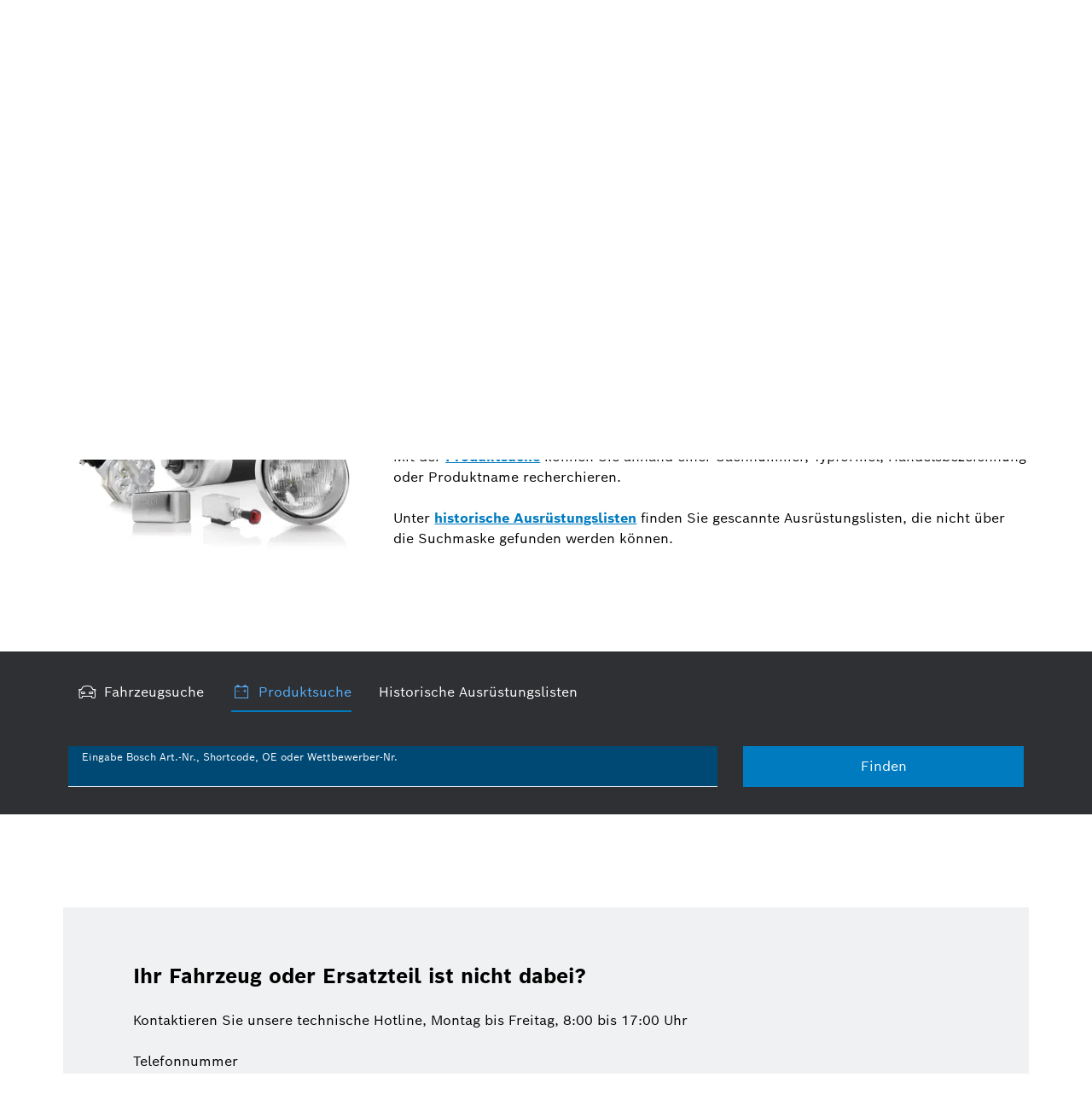

--- FILE ---
content_type: text/html;charset=UTF-8
request_url: https://www.bosch-classic.com/de/de/produkte/fahrzeug-und-produktsuche/produktsuche.html
body_size: 58487
content:
<!DOCTYPE html>		
<html lang="de">
<head itemscope itemtype="https://schema.org/WebSite">
	<meta charset="utf-8">
  	<meta http-equiv="X-UA-Compatible" content="IE=edge">
  	<meta name="viewport" content="width=device-width, initial-scale=1">
	<base href="/"/>
	<title>Fahrzeug- und Produktsuche | Bosch Classic</title>
  	<meta name="description" content="Hier finden Sie eine Fahrzeug- und Produktsuche, mit deren Hilfe Sie nach Ersatzteilen und Informationen für Ihr klassisches Fahrzeug recherchieren können. ">
	<meta name="DCSext.wtg_lang" content="de" />
	<meta itemprop="name" content="Bosch Classic"/>
    <meta itemprop="url" content="https://www.bosch-classic.com/de/de/"/>
	<!-- Color the status bar on mobile devices -->
  	<meta name="theme-color" content="#ffffff">
	<!-- Favicon -->
  	<link rel="shortcut icon" type="image/x-icon" href="/de/media/tech/tech_images/favicon.ico">
  	<link rel="icon" type="image/png" href="/de/media/tech/tech_images/favicon-png.png" sizes="16x16">
	  	<!-- for search ranking over https -->
		  	<link rel="canonical" href="https://www.bosch-classic.com/de/de/produkte/fahrzeug-und-produktsuche/produktsuche.html">
		    	<link rel="preconnect" href="https://dock.ui.bosch.tech/">
			<!-- Google Tag Manager -->			<script>				window.dataLayer = window.dataLayer || [];				window.dataLayer.push({"brand":"Bosch","businessSector":"BBM","businessUnit":"AA/ATR","division":"AA","event":"Page Meta","name":"AA","pageCountry":"DE","pageId":"1958584","pageLanguage":"de","pageName":"Fahrzeug- und Produktsuche | Bosch Classic","pageTemplate":"T_OverviewPage","rbaadtid":"ed31e688-1b5a-463f-9cc5-3be18e370fde","version":"5.6.1.3"});			</script>						<script>(function(w,d,s,l,i){w[l]=w[l]||[];w[l].push({'gtm.start':				new Date().getTime(),event:'gtm.js'});var f=d.getElementsByTagName(s)[0],				j=d.createElement(s),dl=l!='dataLayer'?'&l='+l:'';j.async=true;j.src=				'https://www.googletagmanager.com/gtm.js?id='+i+dl;f.parentNode.insertBefore(j,f);				})(window,document,'script','dataLayer','GTM-5L6QC99');</script>			<script>function BoschPrivacyCallback_OnUpdate(a){				a.marketing&&dataLayer.push({event:"bosch_privacy_update_marketing_on"})				a.analysis&&dataLayer.push({event:"bosch_privacy_update_analysis_on"})				a.convenience&&dataLayer.push({event:"bosch_privacy_update_convenience_on"})			}</script> 			<!-- End Google Tag Manager -->					<link rel="preconnect" href="https://www.googletagmanager.com/">				<link rel="alternate" href="https://www.bosch-classic.com/de/de/produkte/fahrzeug-und-produktsuche/produktsuche.html" hreflang="de" />
			<link rel="alternate" href="https://www.bosch-classic.com/de/en/products/vehicle-and-product-search/produktsuche.html" hreflang="en" />
			<link rel="alternate" href="https://www.bosch-classic.com/de/fr/produits/recherche-de-vehicules-et-de-produits/produktsuche.html" hreflang="fr" />
	<link itemprop="url" href="https://www.bosch-classic.com/de/de/produkte/fahrzeug-und-produktsuche/produktsuche.html"/>
  	<!-- Preload web fonts -->
	<link rel="preload" href="/de/media/tech/fonts/woff2/boschsans_regular.woff2" as="font" type="font/woff2" crossorigin>
	<link rel="preload" href="/de/media/tech/fonts/woff2/boschsans_bold.woff2" as="font" type="font/woff2" crossorigin>
	<!-- Your styles -->
  	  	<link rel="stylesheet" href="/de/media/tech/styles/main.css?ver=1765543618471">
  	  	<link rel="stylesheet" href="/de/media/dxf/styles_1/dxf.css?ver=1765543618471">
  	  	<link rel="stylesheet" href="/de/media/system/aa_ext/general-css.css?ver=1765543618471">
  	  	<link rel="stylesheet" href="/de/media/tech/aa/custom-twitter.css?ver=1765543618471">
  	  	<link rel="stylesheet" href="/de/media/tech/aa/customer-selector.css?ver=1765543618471">
  	  	<link rel="stylesheet" href="/de/media/tech/aa/stage-slider.css?ver=1765543618471">
  	  	<link rel="stylesheet" href="/de/media/tech/ext/css/conversion-bar-css.css?ver=1765543618471">
	<!-- Open Graph -->
  	<meta property="og:title" content="Fahrzeug- und Produktsuche" />
  	<meta property="og:site_name" content="Bosch Classic" />
	  	<meta property="og:url" content="https://www.bosch-classic.com/de/de/produkte/fahrzeug-und-produktsuche/produktsuche.html" />
  	<meta property="og:description" content="Hier finden Sie eine Fahrzeug- und Produktsuche, mit deren Hilfe Sie nach Ersatzteilen und Informationen für Ihr klassisches Fahrzeug recherchieren können." />
		<meta property="og:image" content="https://www.bosch-classic.com/de/media/bilder/scheinwerfer_911_42.jpg" />
  	<meta property="og:type" content="website" />
  		<meta property="article:publisher" content="https://www.facebook.com/BoschGlobal" />
		<meta property="fb:app_id" content="1614760925204243" />
  	<!-- Twitter cards -->
  	<meta name="twitter:card" content="summary_large_image">
		<meta name="twitter:site" content="@BoschGlobal">
		<meta name="twitter:creator" content="@BoschGlobal">
	<meta name="twitter:title" content="Fahrzeug- und Produktsuche">
	<meta name="twitter:description" content="Hier finden Sie eine Fahrzeug- und Produktsuche, mit deren Hilfe Sie nach Ersatzteilen und Informationen für Ihr klassisches Fahrzeug recherchieren können.">
		<meta name="twitter:image" content="https://www.bosch-classic.com/de/media/bilder/scheinwerfer_911_42.jpg">
	<!-- Disable tap highlight on IE -->
  	<meta name="msapplication-tap-highlight" content="no">
  	<!-- Tile icon for Win8 (144x144 + tile color) -->
  	<meta name="msapplication-TileImage" content="">
  	<meta name="msapplication-TileColor" content="#ffffff">
	<script type="application/json" id="js-externalConfig">
	{
		"defaultLocalization": {
			"defaultLanguage": "de",
			"defaultCountry": "DE",
			"defaultCaaSLanguage": "de",
			"defaultDateFormat": "MM/dd/YYYY"
		}
,
		"socialMediaShare": {
				"facebookUrl": "https://www.facebook.com/dialog/feed",
				"twitterUrl": "https://www.twitter.com/intent/tweet",
				"linkedinUrl": "https://www.linkedin.com/shareArticle"
		},
"schemaTeasers": {
	"author": "Bosch Global",
    "publisher": "Bosch Global",
    "logoUrl": "/media/tech/tech_images/bosch_logo_res_260x85.webp"
},
		
			"cookies": {
					"domain": "boschaftermarket.com",
					"path": "/",
					
			"expires": {
					"privacySocial": "60",
					"privacySettings": "60",
					"geolocation": "10",
					"privacyAccepted": "365"
			},
					
			"key": {
					"privacySocial": "privacy-social",
					"privacySettings": "privacy-settings",
					"geolocation": "geoservice",
					"privacyAccepted": "privacy-accepted"
			},
					
			"default": {
					"privacySocial": "{}",
					"privacySettings": "3",
					"privacyAccepted": "1"
			}
			}
    }
</script>
		
		<meta name="_csrf" content="IbHXr-ZEQksqrpSPObybFP0qsZW0VY20PVwJT5x81-GMiXpYFIbnmIQhd3kHnaDtW5GvI84dnPTRZOiZDTk8eqoZ54C17U1q"/>		<meta name="_csrf_header" content="X-CSRF-TOKEN"/>		<meta name="_authorized" content="false"/>		<script id="metasearch-js-externalConfig" type="application/json">		{			"metasearch_base_url" : "https",		    "suggest_target_system" : "wcms",		    "redirect_target_url" : "/search",			"redirect_origin_page_active" : "true",			"swap_country_language_active" : "false",			"show_images" : "false",				"download_service_space_name": "",		    	"download_service_microfrontend_url" : "",		    	"download_service_hint" : "",		    	"download_service_link" : ""		}		</script>		<script id="user-profile-js-externalConfig" type="application/json">            {               "user_profile_disabled" : "true"            }        </script>        <script id="renew-token-js-externalConfig" type="application/json">            {            	"is_disabled" : "true",            	"show_modal_time" : "2"            }        </script>					<script type="application/json" id="consent-kit-settings">
						{
							"i18nOverride":{
								"de-de":
									{"footer":{"imprint":{"linkUrl":"/de/de/imprint.html"},"policy":{"linkUrl":"/de/de/privacy-statement.html"}},"metadata":{"labels":{"labelEnglish":"German (Germany)","labelNative":"German (Germany)"},"locale":"de-DE","locales":{"source":"de-DE","target":"de-DE"},"versions":{"source":"4.0","translation":"4.0"}},"purposeCategories":{"analysis":{"linkUrl":"/de/de/privacy-statement.html"},"marketing":{"linkUrl":"/de/de/privacy-statement.html"}}}
							}
						}
					</script>
			<!-- CSS -->
				<link rel="stylesheet" href="/de/media/system/aa_ext/aggregation-expandable-teaser-dark-css.css">
				<link rel="stylesheet" href="/de/media/system/aa_ext/story-teasers-three-columns-css.css">
				<link rel="stylesheet" href="/de/media/system/aa_ext/text-image-jumbotron-css.css">
				<link rel="stylesheet" href="/de/media/system/aa_ext/staged-typography-highlights-css.css">
				<link rel="stylesheet" href="/de/media/system/aa_ext/teaser-two-columns-css.css">
				<link rel="stylesheet" href="/de/media/system/aa_ext/partneroverview.css">
				<link rel="stylesheet" href="/de/media/tech/aa/material_compliance.css">
				<link rel="stylesheet" href="/de/media/tech/ext/css/swiper-bundle-min-css.css">
				<link rel="stylesheet" href="/de/media/tech/ext/css/hotspotlist.css">
			<meta name="application-name" content="RB-AA-DXT">
				<style>.M-Navigation.M-Navigation-Main { min-height: 62px; }</style>
				<script>window.dataDxfRoles = "(group:ROLE_.+)"; </script>
</head>
	<body data-ng-app="bosch" data-ng-strict-di itemscope itemtype="https://schema.org/Organization">
		<!--googleoff: index-->
		<a href="#main" class="a-link--skip-to-main-content">Zum Hauptinhalt springen</a>
		<!--googleon: index-->	
			<!-- Google Tag Manager (noscript) -->				<noscript><iframe src="https://www.googletagmanager.com/ns.html?id=GTM-5L6QC99" height="0" width="0" style="display:none;visibility:hidden"></iframe></noscript>			<!-- End Google Tag Manager (noscript) -->		<div id="fb-root"></div>
<header class="O-Header -primary">
	<!--googleoff: index-->
	<a href="#main" class="a-link--skip-to-main-content">Zum Hauptinhalt springen</a>
	<!--googleon: index-->
				<!-- Usage of the Cookie Manager --> 
				<dock-privacy-settings logging="silent" consent-categories="marketing,analysis" fallback-locale="en-gb" link-url-analysis="/de/de/privacy-statement.html" link-url-marketing="/de/de/privacy-statement.html" link-url-imprint="/de/de/imprint.html" link-url-policy="/de/de/privacy-statement.html" locale="de-de" disable-icons=false 
				></dock-privacy-settings> 
	<div class="O-Header__wrapper" itemscope itemtype="https://schema.org/Brand" itemprop="brand">
    	<nav class="O-Header__mainRow e-container -primary" aria-label="Quicklinks">
					<a itemprop="url" class="O-Header__brandLogo" target="_self" aria-label="Home" href="/de/de/"><svg xmlns="http://www.w3.org/2000/svg" width="433" height="97" viewBox="0 0 433 97"><g><g id="logotype"><path id="logotype-b-47" d="M185.2,46.88a13.77,13.77,0,0,0,8.8-13c0-11.7-8.3-17.5-19.7-17.5H144.4V80h32.5c10,0,19.8-7,19.8-17.7C196.7,49.58,185.2,47,185.2,46.88ZM160,29.58h11.6a5.66,5.66,0,0,1,6,5.31q0,.34,0,.69a5.93,5.93,0,0,1-6,5.81H159.9Zm11.7,37.1H160.1V54.18h11.3c5.7,0,8.4,2.5,8.4,6.2C179.8,65,176.4,66.68,171.7,66.68Z" style="fill: #ed0007;fill-rule: evenodd"></path><path id="logotype-o-47" d="M231.1,14.78c-18.4,0-29.2,14.7-29.2,33.3s10.8,33.3,29.2,33.3,29.2-14.6,29.2-33.3S249.6,14.78,231.1,14.78Zm0,51.4c-9,0-13.5-8.1-13.5-18.1s4.5-18,13.5-18,13.6,8.1,13.6,18C244.7,58.18,240.1,66.18,231.1,66.18Z" style="fill: #ed0007;fill-rule: evenodd"></path><path id="logotype-s-47" d="M294.2,41.38l-2.2-.5c-5.4-1.1-9.7-2.5-9.7-6.4,0-4.2,4.1-5.9,7.7-5.9a17.86,17.86,0,0,1,13,5.9l9.9-9.8c-4.5-5.1-11.8-10-23.2-10-13.4,0-23.6,7.5-23.6,20,0,11.4,8.2,17,18.2,19.1l2.2.5c8.3,1.7,11.4,3,11.4,7,0,3.8-3.4,6.3-8.6,6.3-6.2,0-11.8-2.7-16.1-8.2l-10.1,10c5.6,6.7,12.7,11.9,26.4,11.9,11.9,0,24.6-6.8,24.6-20.7C314.3,46.08,303.3,43.28,294.2,41.38Z" style="fill: #ed0007;fill-rule: evenodd"></path><path id="logotype-c-47" d="M349.7,66.18c-7,0-14.3-5.8-14.3-18.5,0-11.3,6.8-17.6,13.9-17.6,5.6,0,8.9,2.6,11.5,7.1l12.8-8.5c-6.4-9.7-14-13.8-24.5-13.8-19.2,0-29.6,14.9-29.6,32.9,0,18.9,11.5,33.7,29.4,33.7,12.6,0,18.6-4.4,25.1-13.8L361.1,59C358.5,63.18,355.7,66.18,349.7,66.18Z" style="fill: #ed0007;fill-rule: evenodd"></path><polygon id="logotype-h-47" points="416.3 16.38 416.3 39.78 397 39.78 397 16.38 380.3 16.38 380.3 79.98 397 79.98 397 54.88 416.3 54.88 416.3 79.98 433 79.98 433 16.38 416.3 16.38" style="fill: #ed0007;fill-rule: evenodd"></polygon></g><g id="symbol"><path d="M48.2.18a48.2,48.2,0,1,0,48.2,48.2A48.2,48.2,0,0,0,48.2.18Zm0,91.9a43.7,43.7,0,1,1,43.7-43.7,43.71,43.71,0,0,1-43.7,43.7Z"></path><path d="M68.1,18.28H64.8v16.5H31.7V18.28H28.3a36.06,36.06,0,0,0,0,60.2h3.4V62H64.8v16.5h3.3a36.05,36.05,0,0,0,0-60.2ZM27.1,72A31.59,31.59,0,0,1,24.47,27.4a32.51,32.51,0,0,1,2.63-2.62Zm37.7-14.6H31.7V39.28H64.8Zm4.5,14.5v-10h0V34.78h0v-10a31.65,31.65,0,0,1,2.39,44.71A33.68,33.68,0,0,1,69.3,71.88Z"></path></g></g></svg></a>
			<div class="O-Header__mainRow__item O-Header__mainRow__toggle">
	<div class="M-Main-Navigation" data="true" data-js-component="main-navigation" data-search-disabled="true">
		<div class="M-Main-Navigation__buttons">
			<div class="M-Main-Navigation__buttons--link aa__quicklinks">
				<div class="ma__watchlist_icon">
					<div
					><dxf-watchlist id="watchlist" country="de" language="de" api-base-url="https://pwl.emea.dxtservice.com/watchlist/api" static-base-url="https://pwl.emea.dxtservice.com/files" showbannerandnewiconsforwatchlist="true">
</dxf-watchlist></div>
				</div>
			</div>
<button type="horizontal" class="a-button a-button--integrated -without-label M-Main-Navigation__buttons--toggle-language" title="Select a language" aria-label="Select a language" >
	<i class="a-icon boschicon-bosch-ic-globe-language a-button__icon"></i>
</button>
			    <button type="button" class="M-Main-Navigation__toggle -primary" title="Menu" aria-label="Open Main Navigation" aria-haspopup="true">
				    <span class="M-Main-Navigation__toggle__icon">
			    	    <span class="M-Main-Navigation__toggle__bar"></span>
			        	<span class="M-Main-Navigation__toggle__bar"></span>
			          	<span class="M-Main-Navigation__toggle__bar"></span>
			          	<span class="M-Main-Navigation__toggle__bar"></span>
			       	</span>
			    </button>
		</div>   	
		   	<nav class="M-Main-Navigation__flyoutWrapper -primary" aria-label="Main Navigation">
		   		<div class="M-Main-Navigation__flyoutWrapper--scroll-container">
					<div class="M-Main-Navigation__flyoutWrapper--inner">
						<ul class="M-Main-Navigation__items M-Main-Navigation__items--first" role="menubar">

						<li class="M-Main-Navigation__item M-Main-Navigation__item--first" data-is-active="true" role="none" data-id="produkte">
						<a class="M-Main-Navigation__link M-Main-Navigation__linkToSecond" aria-haspopup="true" role="menuitem" tabindex="-1"><span>
									Produkte
								</span>
							    <i class="a-icon ui-ic-forward" title="foward"></i></a>
                    <ul class="M-Main-Navigation__items M-Main-Navigation__items--second" aria-hidden="true" aria-expanded="false" role="menu">
                    	<li class="M-Main-Navigation__item M-Main-Navigation__backLink" role="menuitem">
<button type="horizontal" class="a-button a-button a-button--integrated" aria-label="Menu back" >
	<i class="a-icon ui-ic-backward a-button__icon" title="backward"></i>
	<span class="a-button__label">
				Main Navigation
			</span>	
</button>
	                    </li>
	                    <li class="M-Main-Navigation__item" role="none">
							<span class="M-Main-Navigation__link--title" role="menuitem" tabindex="-1">
								Produkte
							</span>
						</li>
							<li class="M-Main-Navigation__item M-Main-Navigation__item--second" role="none">
	                			<a class="M-Main-Navigation__link" href="/de/de/produkte/" role="menuitem" tabindex="-1">
	                  				<span>Überblick</span>
	                			</a>
	              			</li>

					<li class="M-Main-Navigation__item M-Main-Navigation__item--second" role="none">
					<a class="M-Main-Navigation__link" href="/de/de/produkte/ersatzteilprogramm/" role="menuitem" tabindex="-1"><span>Ersatzteilprogramm</span></a>
					</li>
				
					<li class="M-Main-Navigation__item M-Main-Navigation__item--second" data-is-active="true" role="none">
					<a class="M-Main-Navigation__link" href="/de/de/produkte/fahrzeug-und-produktsuche/" role="menuitem" tabindex="-1"><span>Fahrzeug- und Produktsuche</span></a>
					</li>
				
					<li class="M-Main-Navigation__item M-Main-Navigation__item--second" role="none">
					<a class="M-Main-Navigation__link" href="/de/de/produkte/so-bestellen-sie/" role="menuitem" tabindex="-1"><span>So bestellen Sie</span></a>
					</li>
				
					<li class="M-Main-Navigation__item M-Main-Navigation__item--second" role="none">
					<a class="M-Main-Navigation__link" href="/de/de/produkte/historische-werkstattausruestung/" role="menuitem" tabindex="-1"><span>Historische Werkstattausrüstung</span></a>
					</li>
				
					<li class="M-Main-Navigation__item M-Main-Navigation__item--second" role="none">
					<a class="M-Main-Navigation__link" href="/de/de/produkte/historische-werbeartikel/" role="menuitem" tabindex="-1"><span>Historische Werbeartikel</span></a>
					</li>
				
					<li class="M-Main-Navigation__item M-Main-Navigation__item--second" role="none">
					<a class="M-Main-Navigation__link" href="/de/de/produkte/recycling/" role="menuitem" tabindex="-1"><span>Recycling</span></a>
					</li>
									</ul>
					</li>
				
						<li class="M-Main-Navigation__item M-Main-Navigation__item--first" role="none" data-id="dienstleistungen_services">
							<a class="M-Main-Navigation__link M-Main-Navigation__linkToSecond" aria-haspopup="true" role="menuitem"><span>
										Services
									</span>
								    <i class="a-icon ui-ic-forward" title="foward"></i></a>
                    <ul class="M-Main-Navigation__items M-Main-Navigation__items--second" aria-hidden="true" aria-expanded="false" role="menu">
                    	<li class="M-Main-Navigation__item M-Main-Navigation__backLink" role="menuitem">
<button type="horizontal" class="a-button a-button a-button--integrated" aria-label="Menu back" >
	<i class="a-icon ui-ic-backward a-button__icon" title="backward"></i>
	<span class="a-button__label">
				Main Navigation
			</span>	
</button>
	                    </li>
	                    <li class="M-Main-Navigation__item" role="none">
							<span class="M-Main-Navigation__link--title" role="menuitem" tabindex="-1">
								Services
							</span>
						</li>
							<li class="M-Main-Navigation__item M-Main-Navigation__item--second" role="none">
	                			<a class="M-Main-Navigation__link" href="/de/de/services/" role="menuitem" tabindex="-1">
	                  				<span>Überblick</span>
	                			</a>
	              			</li>

					<li class="M-Main-Navigation__item M-Main-Navigation__item--second" role="none">
					<a class="M-Main-Navigation__link" href="/de/de/services/bosch-classic-service/" role="menuitem" tabindex="-1"><span>Bosch Classic Service</span></a>
					</li>
				
					<li class="M-Main-Navigation__item M-Main-Navigation__item--second" role="none">
					<a class="M-Main-Navigation__link" href="/de/de/services/11-reman/" role="menuitem" tabindex="-1"><span>1:1 REMAN</span></a>
					</li>
				
					<li class="M-Main-Navigation__item M-Main-Navigation__item--second" role="none">
					<a class="M-Main-Navigation__link" href="/de/de/services/bosch-electronic-service/" role="menuitem" tabindex="-1"><span>Bosch Electronic Service</span></a>
					</li>
				
					<li class="M-Main-Navigation__item M-Main-Navigation__item--second" role="none">
					<a class="M-Main-Navigation__link" href="/de/de/services/technische-schulungen/" role="menuitem" tabindex="-1"><span>Technische Schulungen</span></a>
					</li>
				
					<li class="M-Main-Navigation__item M-Main-Navigation__item--second" role="none">
					<a class="M-Main-Navigation__link" href="/de/de/services/fachliteratur/" role="menuitem" tabindex="-1"><span>Fachliteratur</span></a>
					</li>
				
					<li class="M-Main-Navigation__item M-Main-Navigation__item--second" role="none">
					<a class="M-Main-Navigation__link" href="/de/de/services/downloads/" role="menuitem" tabindex="-1"><span>Downloads</span></a>
					</li>
									</ul>
					</li>
				
						<li class="M-Main-Navigation__item M-Main-Navigation__item--first" role="none" data-id="news_und_stories">
							<a class="M-Main-Navigation__link M-Main-Navigation__linkToSecond" aria-haspopup="true" role="menuitem"><span>
										News und Stories
									</span>
								    <i class="a-icon ui-ic-forward" title="foward"></i></a>
                    <ul class="M-Main-Navigation__items M-Main-Navigation__items--second" aria-hidden="true" aria-expanded="false" role="menu">
                    	<li class="M-Main-Navigation__item M-Main-Navigation__backLink" role="menuitem">
<button type="horizontal" class="a-button a-button a-button--integrated" aria-label="Menu back" >
	<i class="a-icon ui-ic-backward a-button__icon" title="backward"></i>
	<span class="a-button__label">
				Main Navigation
			</span>	
</button>
	                    </li>
	                    <li class="M-Main-Navigation__item" role="none">
							<span class="M-Main-Navigation__link--title" role="menuitem" tabindex="-1">
								News und Stories
							</span>
						</li>
							<li class="M-Main-Navigation__item M-Main-Navigation__item--second" role="none">
	                			<a class="M-Main-Navigation__link" href="/de/de/news-und-stories/" role="menuitem" tabindex="-1">
	                  				<span>Überblick</span>
	                			</a>
	              			</li>

					<li class="M-Main-Navigation__item M-Main-Navigation__item--second" role="none">
					<a class="M-Main-Navigation__link" href="/de/de/news-und-stories/newsletter/" role="menuitem" tabindex="-1"><span>Newsletter</span></a>
					</li>
				
					<li class="M-Main-Navigation__item M-Main-Navigation__item--second" role="none">
					<a class="M-Main-Navigation__link" href="/de/de/news-und-stories/unsere-stories/" role="menuitem" tabindex="-1"><span>Unsere Stories</span></a>
					</li>
				
					<li class="M-Main-Navigation__item M-Main-Navigation__item--second" role="none">
					<a class="M-Main-Navigation__link" href="/de/de/news-und-stories/unsere-geschichte/" role="menuitem" tabindex="-1"><span>Unsere Geschichte</span></a>
					</li>
									</ul>
					</li>
				
						<li class="M-Main-Navigation__item M-Main-Navigation__item--first" role="none">
							<a class="M-Main-Navigation__link"  href="/de/de/veranstaltungen/" role="menuitem"><span>Veranstaltungen</span></a>
					</li>
				
						<li class="M-Main-Navigation__item M-Main-Navigation__item--first" role="none">
							<a class="M-Main-Navigation__link"  href="/de/de/boxberg-klassik-rallye/" role="menuitem"><span>Boxberg Klassik Rallye</span></a>
					</li>
										</ul>
					</div>
				</div>
			</nav>
		<div id="M-Main-Navigation__search-flyout" class="M-Search-Flyout">	<div class="M-Search-Flyout__wrapper">	  	<div class="e-container">	    	<div class="M-Search-Flyout__header-wrapper">						<a itemprop="url" class="M-Search-Flyout__header-brand-logo" target="_self" aria-label="Home" href="/de/de/"><svg xmlns="http://www.w3.org/2000/svg" width="433" height="97" viewBox="0 0 433 97"><g><g id="logotype"><path id="logotype-b-47" d="M185.2,46.88a13.77,13.77,0,0,0,8.8-13c0-11.7-8.3-17.5-19.7-17.5H144.4V80h32.5c10,0,19.8-7,19.8-17.7C196.7,49.58,185.2,47,185.2,46.88ZM160,29.58h11.6a5.66,5.66,0,0,1,6,5.31q0,.34,0,.69a5.93,5.93,0,0,1-6,5.81H159.9Zm11.7,37.1H160.1V54.18h11.3c5.7,0,8.4,2.5,8.4,6.2C179.8,65,176.4,66.68,171.7,66.68Z" style="fill: #ed0007;fill-rule: evenodd"></path><path id="logotype-o-47" d="M231.1,14.78c-18.4,0-29.2,14.7-29.2,33.3s10.8,33.3,29.2,33.3,29.2-14.6,29.2-33.3S249.6,14.78,231.1,14.78Zm0,51.4c-9,0-13.5-8.1-13.5-18.1s4.5-18,13.5-18,13.6,8.1,13.6,18C244.7,58.18,240.1,66.18,231.1,66.18Z" style="fill: #ed0007;fill-rule: evenodd"></path><path id="logotype-s-47" d="M294.2,41.38l-2.2-.5c-5.4-1.1-9.7-2.5-9.7-6.4,0-4.2,4.1-5.9,7.7-5.9a17.86,17.86,0,0,1,13,5.9l9.9-9.8c-4.5-5.1-11.8-10-23.2-10-13.4,0-23.6,7.5-23.6,20,0,11.4,8.2,17,18.2,19.1l2.2.5c8.3,1.7,11.4,3,11.4,7,0,3.8-3.4,6.3-8.6,6.3-6.2,0-11.8-2.7-16.1-8.2l-10.1,10c5.6,6.7,12.7,11.9,26.4,11.9,11.9,0,24.6-6.8,24.6-20.7C314.3,46.08,303.3,43.28,294.2,41.38Z" style="fill: #ed0007;fill-rule: evenodd"></path><path id="logotype-c-47" d="M349.7,66.18c-7,0-14.3-5.8-14.3-18.5,0-11.3,6.8-17.6,13.9-17.6,5.6,0,8.9,2.6,11.5,7.1l12.8-8.5c-6.4-9.7-14-13.8-24.5-13.8-19.2,0-29.6,14.9-29.6,32.9,0,18.9,11.5,33.7,29.4,33.7,12.6,0,18.6-4.4,25.1-13.8L361.1,59C358.5,63.18,355.7,66.18,349.7,66.18Z" style="fill: #ed0007;fill-rule: evenodd"></path><polygon id="logotype-h-47" points="416.3 16.38 416.3 39.78 397 39.78 397 16.38 380.3 16.38 380.3 79.98 397 79.98 397 54.88 416.3 54.88 416.3 79.98 433 79.98 433 16.38 416.3 16.38" style="fill: #ed0007;fill-rule: evenodd"></polygon></g><g id="symbol"><path d="M48.2.18a48.2,48.2,0,1,0,48.2,48.2A48.2,48.2,0,0,0,48.2.18Zm0,91.9a43.7,43.7,0,1,1,43.7-43.7,43.71,43.71,0,0,1-43.7,43.7Z"></path><path d="M68.1,18.28H64.8v16.5H31.7V18.28H28.3a36.06,36.06,0,0,0,0,60.2h3.4V62H64.8v16.5h3.3a36.05,36.05,0,0,0,0-60.2ZM27.1,72A31.59,31.59,0,0,1,24.47,27.4a32.51,32.51,0,0,1,2.63-2.62Zm37.7-14.6H31.7V39.28H64.8Zm4.5,14.5v-10h0V34.78h0v-10a31.65,31.65,0,0,1,2.39,44.71A33.68,33.68,0,0,1,69.3,71.88Z"></path></g></g></svg></a>				<div class="M-Search-Flyout__button-wrapper"><button type="horizontal" class="a-button a-button a-button--integrated M-Search-Flyout--close-button" aria-label="Schließen" id="flyout-wrapper-full" >
	<i class="a-icon boschicon-bosch-ic-close a-button__icon" title="Schließen"></i>
	<span class="a-button__label">
				Schließen
			</span>	
</button>	      		</div>	    	</div>	  	</div>		<o-search-result-group-dynamic			data-land-mark="flyout"			data-flyout-mode="true"			data-error-message=""			data-filter-valid-message=""			data-filter-required-message=""			data-load-more-text=""			data-filter-placeholder-text=""			data-results-suffix=""			data-no-results-message=""			data-top-query-headline=""			data-placeholder="Suche"			data-aria-label-search-icon="Suche"			data-aria-label-search-form="Search header"			data-aria-label-close-icon="Schließen"			data-autosuggestions-link="Alle Ergebnisse anzeigen"			data-results-headline=""			data-cta-label=""			data-cta-href=""			data-cta-image=""			data-teaser-label=""			data-teaser-href=""			data-teaser-image=""			data-top-queries=""			data-related-pages=""			data-hide-number-of-results="true">		</o-search-result-group-dynamic>	</div></div>
			<div class="M-Main-Navigation__language-flyout-wrapper">
	      		<div class="M-Main-Navigation__language-flyout-wrapper--buttons">
<button type="horizontal" class="a-button a-button--integrated -without-label M-Main-Navigation__language-flyout-wrapper--close-button" aria-label="Schließen" >
	<i class="a-icon boschicon-bosch-ic-close a-button__icon" title="Schließen"></i>
</button>
	      		</div>
	      		<div class="M-Main-Navigation__language-flyout-wrapper--content">
		        		<p class="M-Main-Navigation__language-flyout-wrapper--label -size-s">Select a language</p>
	        		<div class="m-language-selector" data-js-component="language-selector">
	          			<div class="a-dropdown">
	            			<select id="lang_sel" aria-label="Sprachumschalter">
	            				<option value="/de/de/produkte/fahrzeug-und-produktsuche/produktsuche.html" selected>Deutsch</option>
										<option value="/de/en/products/vehicle-and-product-search/produktsuche.html">English</option>
	            			</select>
	          			</div>
	        		</div>
				</div>
			</div>
	</div>
    		</div>   		
      	</nav>
    </div>
	    <div class="O-Header__navRow__horizontal_navigation e-container">
<link rel="stylesheet" href="/de/media/tech/styles/header-css.css?1765543618471"><nav class="M-Main-Navigation-Horizontal"><div class="M-Main-Navigation-Horizontal__itemsWrapper"><ul class="M-Main-Navigation-Horizontal__items" role="menubar"><li class="M-Main-Navigation-Horizontal__item -selected" role="none"><a id="menu-link-1958446" class="M-Main-Navigation-Horizontal__link" href="/de/de/produkte/" aria-controls="menu-1958446" role="menuitem"><span class="M-Main-Navigation-Horizontal__linkText">Produkte</span></a><div id="menu-1958446" class="M-Main-Navigation-Horizontal-Flyout__flyoutWrapper M-Main-Navigation-Horizontal-Flyout__flyoutWrapper--collapsed" aria-labelledby="menu-link-1958446"><div class="e-container"><div class="M-Main-Navigation-Horizontal-Flyout__menuContainer"><ul class="M-Main-Navigation-Horizontal-Flyout__listContainer" role="menu"><li class="M-Main-Navigation-Horizontal-Flyout__list"><div class="M-Main-Navigation-Horizontal-Flyout__item"><a class="M-Main-Navigation-Horizontal-Flyout__link M-Main-Navigation-Horizontal-Flyout__mainLink -no-icon" title="Ersatzteilprogramm" href="/de/de/produkte/ersatzteilprogramm/" role="menuitem"><span>Ersatzteilprogramm</span></a></li><li class="M-Main-Navigation-Horizontal-Flyout__list"><div class="M-Main-Navigation-Horizontal-Flyout__item"><a class="M-Main-Navigation-Horizontal-Flyout__link M-Main-Navigation-Horizontal-Flyout__mainLink -selected" title="Fahrzeug- und Produktsuche" href="/de/de/produkte/fahrzeug-und-produktsuche/" role="menuitem"><i class="a-icon boschicon-bosch-ic-search" title="Icon search"></i><span>Fahrzeug- und Produktsuche</span></a></li><li class="M-Main-Navigation-Horizontal-Flyout__list"><div class="M-Main-Navigation-Horizontal-Flyout__item"><a class="M-Main-Navigation-Horizontal-Flyout__link M-Main-Navigation-Horizontal-Flyout__mainLink -no-icon" title="So bestellen Sie" href="/de/de/produkte/so-bestellen-sie/" role="menuitem"><span>So bestellen Sie</span></a></li><li class="M-Main-Navigation-Horizontal-Flyout__list"><div class="M-Main-Navigation-Horizontal-Flyout__item"><a class="M-Main-Navigation-Horizontal-Flyout__link M-Main-Navigation-Horizontal-Flyout__mainLink -no-icon" title="Historische Werkstattausrüstung" href="/de/de/produkte/historische-werkstattausruestung/" role="menuitem"><span>Historische Werkstattausrüstung</span></a></li><li class="M-Main-Navigation-Horizontal-Flyout__list"><div class="M-Main-Navigation-Horizontal-Flyout__item"><a class="M-Main-Navigation-Horizontal-Flyout__link M-Main-Navigation-Horizontal-Flyout__mainLink -no-icon" title="Historische Werbeartikel" href="/de/de/produkte/historische-werbeartikel/" role="menuitem"><span>Historische Werbeartikel</span></a></li><li class="M-Main-Navigation-Horizontal-Flyout__list"><div class="M-Main-Navigation-Horizontal-Flyout__item"><a class="M-Main-Navigation-Horizontal-Flyout__link M-Main-Navigation-Horizontal-Flyout__mainLink -no-icon" title="Recycling" href="/de/de/produkte/recycling/" role="menuitem"><span>Recycling</span></a></li></ul></div></div></li><li class="M-Main-Navigation-Horizontal__item" role="none"><a id="menu-link-1958474" class="M-Main-Navigation-Horizontal__link" role="menuitem" aria-controls="menu-1958474" href="/de/de/services/"><span class="M-Main-Navigation-Horizontal__linkText">Services</span></a><div id="menu-1958474" class="M-Main-Navigation-Horizontal-Flyout__flyoutWrapper M-Main-Navigation-Horizontal-Flyout__flyoutWrapper--collapsed" aria-labelledby="menu-link-1958474"><div class="e-container"><div class="M-Main-Navigation-Horizontal-Flyout__menuContainer"><ul class="M-Main-Navigation-Horizontal-Flyout__listContainer" role="menu"><li class="M-Main-Navigation-Horizontal-Flyout__list"><div class="M-Main-Navigation-Horizontal-Flyout__item"><a class="M-Main-Navigation-Horizontal-Flyout__link M-Main-Navigation-Horizontal-Flyout__mainLink -no-icon" title="Bosch Classic Service" href="/de/de/services/bosch-classic-service/" role="menuitem"><span>Bosch Classic Service</span></a></li><li class="M-Main-Navigation-Horizontal-Flyout__list"><div class="M-Main-Navigation-Horizontal-Flyout__item"><a class="M-Main-Navigation-Horizontal-Flyout__link M-Main-Navigation-Horizontal-Flyout__mainLink -no-icon" title="1:1 REMAN" href="/de/de/services/11-reman/" role="menuitem"><span>1:1 REMAN</span></a></li><li class="M-Main-Navigation-Horizontal-Flyout__list"><div class="M-Main-Navigation-Horizontal-Flyout__item"><a class="M-Main-Navigation-Horizontal-Flyout__link M-Main-Navigation-Horizontal-Flyout__mainLink -no-icon" title="Bosch Electronic Service" href="/de/de/services/bosch-electronic-service/" role="menuitem"><span>Bosch Electronic Service</span></a></li><li class="M-Main-Navigation-Horizontal-Flyout__list"><div class="M-Main-Navigation-Horizontal-Flyout__item"><a class="M-Main-Navigation-Horizontal-Flyout__link M-Main-Navigation-Horizontal-Flyout__mainLink -no-icon" title="Technische Schulungen" href="/de/de/services/technische-schulungen/" role="menuitem"><span>Technische Schulungen</span></a></li><li class="M-Main-Navigation-Horizontal-Flyout__list"><div class="M-Main-Navigation-Horizontal-Flyout__item"><a class="M-Main-Navigation-Horizontal-Flyout__link M-Main-Navigation-Horizontal-Flyout__mainLink -no-icon" title="Fachliteratur" href="/de/de/services/fachliteratur/" role="menuitem"><span>Fachliteratur</span></a></li><li class="M-Main-Navigation-Horizontal-Flyout__list"><div class="M-Main-Navigation-Horizontal-Flyout__item"><a class="M-Main-Navigation-Horizontal-Flyout__link M-Main-Navigation-Horizontal-Flyout__mainLink -no-icon" title="Downloads" href="/de/de/services/downloads/" role="menuitem"><span>Downloads</span></a></li></ul></div></div></li><li class="M-Main-Navigation-Horizontal__item" role="none"><a id="menu-link-1958433" class="M-Main-Navigation-Horizontal__link" role="menuitem" aria-controls="menu-1958433" href="/de/de/news-und-stories/"><span class="M-Main-Navigation-Horizontal__linkText">News und Stories</span></a><div id="menu-1958433" class="M-Main-Navigation-Horizontal-Flyout__flyoutWrapper M-Main-Navigation-Horizontal-Flyout__flyoutWrapper--collapsed" aria-labelledby="menu-link-1958433"><div class="e-container"><div class="M-Main-Navigation-Horizontal-Flyout__menuContainer"><ul class="M-Main-Navigation-Horizontal-Flyout__listContainer" role="menu"><li class="M-Main-Navigation-Horizontal-Flyout__list"><div class="M-Main-Navigation-Horizontal-Flyout__item"><a class="M-Main-Navigation-Horizontal-Flyout__link M-Main-Navigation-Horizontal-Flyout__mainLink -no-icon" title="Newsletter" href="/de/de/news-und-stories/newsletter/" role="menuitem"><span>Newsletter</span></a></li><li class="M-Main-Navigation-Horizontal-Flyout__list"><div class="M-Main-Navigation-Horizontal-Flyout__item"><a class="M-Main-Navigation-Horizontal-Flyout__link M-Main-Navigation-Horizontal-Flyout__mainLink -no-icon" title="Unsere Stories" href="/de/de/news-und-stories/unsere-stories/" role="menuitem"><span>Unsere Stories</span></a></li><li class="M-Main-Navigation-Horizontal-Flyout__list"><div class="M-Main-Navigation-Horizontal-Flyout__item"><a class="M-Main-Navigation-Horizontal-Flyout__link M-Main-Navigation-Horizontal-Flyout__mainLink -no-icon" title="Unsere Geschichte" href="/de/de/news-und-stories/unsere-geschichte/" role="menuitem"><span>Unsere Geschichte</span></a></li></ul></div></div></li><li class="M-Main-Navigation-Horizontal__item" role="none"><a id="menu-link-1958688" class="M-Main-Navigation-Horizontal__link" role="menuitem" aria-controls="menu-1958688" href="/de/de/veranstaltungen/"><span class="M-Main-Navigation-Horizontal__linkText">Veranstaltungen</span></a></li><li class="M-Main-Navigation-Horizontal__item" role="none"><a id="menu-link-1959063" class="M-Main-Navigation-Horizontal__link" role="menuitem" aria-controls="menu-1959063" href="/de/de/boxberg-klassik-rallye/"><span class="M-Main-Navigation-Horizontal__linkText">Boxberg Klassik Rallye</span></a></li></ul></div></nav>
		</div>
		<div class="O-Header__navRow__horizontal_breadcrumb">
			<div class="e-container">
<nav aria-label="Breadcrumb">
	<ol class="o-header__breadcrumbs">
		<li>
			<div class="a-link -icon"><a href="/de/de/"><span>Home<i class="a-icon ui-ic-nosafe-lr-forward-small" title="Icon Pfeil rechts"></i></span></a></div>
		</li>
					<li>
						<div class="a-link -icon"><a href="/de/de/produkte/"><span>Produkte<i class="a-icon ui-ic-nosafe-lr-forward-small" title="Icon Pfeil rechts"></i></span></a></div>
					</li>
					<li aria-current="page">
								Fahrzeug- und Produktsuche
					</li>
	</ol>
</nav>
			</div>
		</div>
</header>
  		<main id="main" tabindex="-1">
		<div class="M-Stage-Two" data-js-component="stage-two">
	<div class="e-container">
		<div class="M-Stage-Two__header">
				<div class="M-Stage-Two__headline">
			       	<div class="M-Stage-Two__headline-container a-text">
										<h1>Fahrzeug- und Produktsuche</h1>
							       		<p>Sie suchen nach einem Ersatzteil für Ihr klassisches Fahrzeug? Nutzen Sie unsere neue Fahrzeug- und Produktsuche.</p>
			      	</div>
			    </div>
		</div>
	</div>
	    </div>
<section class="M-TextImageTwo" aria-label="M_TextImageTwo">
	<div class="e-container">
		<div class="M-TextImageTwo__body -ratio-4-to-8" data="rightAlignedSmall">
			<div class="M-TextImageTwo__imageWrapper">
<figure class="A-Image__figure" >
		<div class="A-Image__preloadWrapper A-Image__preloadWrapper--ratio16to9">
		<div itemtype="https://schema.org/ImageObject" itemscope="" itemprop="image">
			<meta content="https://www.bosch-classic.com/de/media/bilder/bosch_classic_produktcollage_res_400x225.webp" itemprop="url" />
			<meta content="100%" itemprop="width" />
			<meta content="100%" itemprop="height" />
		</div>
		<picture class="A-Image__picture" data-js-component="source-fallback">
			<source data-srcset="/de/media/bilder/bosch_classic_produktcollage_res_400x225.webp, /de/media/bilder/bosch_classic_produktcollage_res_800x450.webp 2x" media="(min-width: 1200px)" srcset="[data-uri]">
			<source data-srcset="/de/media/bilder/bosch_classic_produktcollage_res_400x225.webp, /de/media/bilder/bosch_classic_produktcollage_res_800x450.webp 2x" media="(min-width: 992px)" srcset="[data-uri]">
			<source data-srcset="/de/media/bilder/bosch_classic_produktcollage_res_400x225.webp, /de/media/bilder/bosch_classic_produktcollage_res_800x450.webp 2x" media="(min-width: 768px)" srcset="[data-uri]">
			<source data-srcset="/de/media/bilder/bosch_classic_produktcollage_res_400x225.webp, /de/media/bilder/bosch_classic_produktcollage_res_800x450.webp 2x" media="(max-width: 767px)" srcset="[data-uri]">
			<img class="A-Image A-Image--preload lazyload" src="[data-uri]" data-srcset="/de/media/bilder/bosch_classic_produktcollage_res_400x225.webp, /de/media/bilder/bosch_classic_produktcollage_res_800x450.webp 2x" width="800" height="450" alt="Bosch Figur">
		</picture>
		</div>
</figure>
			</div>
	<div class="M-TextImageTwo__textWrapper">
		<div class="M-TextImageTwo__body--description">
			<div class="A-Text-RichText">
				<p>Mit der <strong><a target="_self" aria-label="Fahrzeugsuche" href="/de/de/produkte/fahrzeug-und-produktsuche/#fahrzeugsuche"><span>Fahrzeugsuche</span></a></strong> haben Sie die Möglichkeit nach Marke, Typ, Modellreihe, Motorkennzeichnung oder Bosch-Schlüssel zu suchen.</p>
<p>Mit der <strong><a target="_self" aria-label="Produktsuche" href="/de/de/produkte/fahrzeug-und-produktsuche/produktsuche.html#produktsuche"><span>Produktsuche</span></a></strong> können Sie anhand einer Sachnummer, Typformel, Handelsbezeichnung oder Produktname recherchieren.</p>
<p>Unter <strong><a target="_self" aria-label="historische Ausrüstungslisten" href="/de/de/produkte/fahrzeug-und-produktsuche/ausruestungslisten.html#ausruestungslisten"><span>historische Ausrüstungslisten</span></a></strong> finden Sie gescannte Ausrüstungslisten, die nicht über die Suchmaske gefunden werden können. </p>
    		</div>
		</div>
	</div>
		</div>
	</div>
</section><section aria-label="M_Navigation_Tabs_LinkBar_Only"  class="ma-tab-navigation-dark">
  	<div class="m-frok-tab-navigation">
    	<div class="e-container">
    		<div class="ma-tab-navigation-wrapper">
	      		<ol class="a-tab-navigation" role="tablist">
<li class="a-tab-navigation__item" role="none">
	<a id="tab-1" aria-controls="tab-1" role="tab" tabindex="0" aria-selected="false" class="a-tab-navigation__tab" target="_self" aria-label="1" href="/de/de/produkte/fahrzeug-und-produktsuche/"><span class="a-tab-navigation__tab-content"><i class="a-icon boschicon-bosch-ic-car" title="Icon car"></i><span class="a-tab-navigation__label">Fahrzeugsuche</span></span></a>
</li>
<li class="a-tab-navigation__item" role="none">
	<a id="tab-2" aria-controls="tab-2" role="tab" tabindex="0" aria-selected="true" class="a-tab-navigation__tab -selected" target="_self" aria-label="2" href="/de/de/produkte/fahrzeug-und-produktsuche/produktsuche.html"><span class="a-tab-navigation__tab-content"><i class="a-icon boschicon-bosch-ic-battery-car" title="Icon battery-car"></i><span class="a-tab-navigation__label">Produktsuche</span></span></a>
</li>
<li class="a-tab-navigation__item" role="none">
	<a id="tab-3" aria-controls="tab-3" role="tab" tabindex="0" aria-selected="false" class="a-tab-navigation__tab" target="_self" aria-label="3" href="/de/de/produkte/fahrzeug-und-produktsuche/ausruestungslisten.html"><span class="a-tab-navigation__tab-content"><span class="a-tab-navigation__label">Historische Ausrüstungslisten</span></span></a>
</li>
				</ol>
			</div>
	    </div>
  	</div>
</section>
<style>
.ma-tab-navigation-dark {
	background:#2e3033;
	margin-bottom: 0 !important;
	padding-top: 1.5rem;
  	padding-bottom: 1rem;
}
.ma-tab-navigation-dark .a-tab-navigation a, .ma-tab-navigation-dark .a-tab-navigation button {
	color: white;
}
.ma-tab-navigation-dark .a-tab-navigation__tab.-selected {
  color: #56B0FF;
}
.ma-tab-navigation-dark .a-tab-navigation {
  border-bottom: unset;
  padding:0;
}
.ma-tab-navigation-dark .ma-tab-navigation-wrapper .a-icon {
  margin-right: 0.5rem;
}
</style>
<div dxf:micro-frontend public-host="https://ps.emea.dxtservice.com" initial-path="/ps/html/de/DE/init" query-string="withSPI=true&recentSearchedProductsTenant=mkt&recentSearchedProductsCount=3&hidePartKits=false&spiRoles=&linkSpareParts=true&showUsageInProducts=true&showUsageInVehicles=true&disableWatchList=false&vehicleLinkTarget=aHR0cHM6Ly93d3cuYm9zY2gtY2xhc3NpYy5jb20vZGUvZGUvcHJvZHVrdGUvZmFocnpldWctdW5kLXByb2R1a3RzdWNoZS8vLS8qL3ZpLyove3tlbmNvZGVkVmVoaWNsZUlkfX0v&linkVehicles=true&enableZoom=true&showBannerAndNewIconsForWatchlist=true&forceLtrFormatting=false&cmpListEnabled=true&cmpListTenantId=bc&showCmpListInSpi=true&showCmpListInResults=true&showCmpListInProductDetails=true&cmpVisualizationStyle=icon"  include-access-token="true" id="ps" rewrite-ui="true" timeout-ms="100000" error-strategy="SHOW_CHILD_HTML" debug="true"><aa-dxt-ps-content id="ps-main" version="8.0.0" locale="de_DE" file-base-url="https://ps.emea.dxtservice.com/ps" api-base-url="https://ps.emea.dxtservice.com/ps/api" order-api-base-url="https://ps.emea.dxtservice.com/order/api" with-pim="false" pimcountry="de" pimlanguage="de_de" with-spi="true" spi-api-base-url="https://ps.emea.dxtservice.com/spi/api" hidepartkits="false" linkspareparts="true" showusageinproducts="true" showusageinvehicles="true" linkvehicles="true" vehiclelinktarget="https://www.bosch-classic.com/de/de/produkte/fahrzeug-und-produktsuche//-/*/vi/*/{{encodedVehicleId}}/" dxfc-enabled="false" enable-stock-info="false" wheretobuy="false" wheretobuyapibaseurl="https://ps.emea.dxtservice.com/nexmart/api" disablewatchlist="false" showwatchlistbanner="true" enablezoomforproductdetails="true" cmplisttenantid="bc" cmplistenabled="true" showcmplistinspi="true" showcmplistinresults="true" showcmplistinproductdetails="true" cmpvisualizationstyle="icon" recentsearchedproductstenant="mkt" recentsearchedproductscount="3">
</aa-dxt-ps-content></div>
<section aria-label="Ihr Fahrzeug oder Ersatzteil ist nicht dabei?">
	<div itemscope itemtype="http://schema.org/ContactPoint" itemprop="contactPoint" class="M-ContactData">
		<div class="e-container">
			<div class="M-ContactData__container -secondary">
				<div class="M-ContactData__wrapper">
					<div class="M-ContactData__content">
						<h2 class="M-ContactData__headline" itemprop="contactType">
							Ihr Fahrzeug oder Ersatzteil ist nicht dabei?
						</h2>
	        			<div class="M-ContactData__body">
		        				<div class="M-ContactData__details">
			        				<div class="M-ContactData__detailsBody">
				        				<div class="A-Text-RichText">
											<p>Kontaktieren Sie unsere technische Hotline, Montag bis Freitag, 8:00 bis 17:00 Uhr</p>
										</div>
			        				</div>
								</div>
								<div class="M-ContactData__details">
									<div class="M-ContactData__detailsHeading">Telefonnummer </div>
									<div class="M-ContactData__detailsBody">
										<meta itemprop="telephone" content="+49 721 942-1660"/>
										<div class="a-link"><a aria-label="+49 721 942-1660" href="tel:+49 721 942-1660"><span>+49 721 942-1660</span></a></div>								
									</div>
								</div>
			        			<div class="M-ContactData__details">
			                		<div class="M-ContactData__detailsHeading">E-Mail</div>
			                		<div class="M-ContactData__detailsBody" >
			                			<meta itemprop="email" content="classic@bosch.com" />
										<div class="a-link"><a data-name="classic" data-domain="bosch" data-tld="com" onclick="window.location.href = 'mailto:' + this.dataset.name + '@' + this.dataset.domain + '.' + this.dataset.tld; return false;" href="#"><span>classic@bosch.com</span></a></div>
			                		</div>
			              		</div>
		              	</div>	              	
					</div>
				</div>
			</div>
		</div>
	</div>
</section>
		</main>
				<script>			let errorStatusCode = "null";			if(errorStatusCode && (errorStatusCode !== "null") && (errorStatusCode !== "undefined")){				let errorPageTitle = document.querySelector('title');				if(errorPageTitle){					let errorPageTitleText = errorPageTitle.textContent ? errorPageTitle.textContent : "";					if(!errorPageTitleText.includes(errorStatusCode)){						errorPageTitle.textContent = errorPageTitleText.replace("|",`(${errorStatusCode}) |`);					}				}					let errorPageHeadline = document.querySelector('h1.T-SystemFeedback__headline');				if(errorPageHeadline){					let errorPageHeadlineText = errorPageHeadline.innerText ? errorPageHeadline.innerText : "";					if(!errorPageHeadlineText.includes(errorStatusCode)){						errorPageHeadline.innerText = `${errorPageHeadlineText} (${errorStatusCode})`;					}				}						}		</script>		<script>			window.isLoginToOriginPage = "true";   			document.addEventListener('DOMContentLoaded', function() {       			setLoginURL();    		});		</script>		<script>			let isCountryLanguageSwapped = "false";			let isNavigationServiceActive = "false";			if(isCountryLanguageSwapped && isNavigationServiceActive && (isCountryLanguageSwapped == "true") && (isNavigationServiceActive == "true")){				let logoutUrl = window.location.pathname;				let isToAddTrailingSlash = logoutUrl.endsWith("/");				let logoutRedirectLinks = document.querySelectorAll('[id=logout-redirect-url]');				for (i = 0; i < logoutRedirectLinks.length; ++i){					let logoutRedirectLink = logoutRedirectLinks[i];					if(logoutRedirectLink){						let logoutLink = logoutRedirectLink.getAttribute("href");						if(logoutLink){							let logoutRedirectUrl = "/logout?post_logout_redirect=/";							let logoutUriFragments = logoutUrl.split("/");							if ((logoutUriFragments.length > 2) && (logoutUriFragments[1] !== logoutUriFragments[2])){								for (j = 0; j < 3; ++j){									let logoutFragment = (logoutUriFragments[j]).trim();									if (logoutFragment !== "") {										logoutRedirectUrl = logoutRedirectUrl + logoutFragment;										if ((j < 2) && (j < (logoutUriFragments.length - 1))){											logoutRedirectUrl = logoutRedirectUrl + "/";										}									}								}								if ((isToAddTrailingSlash) && (!logoutRedirectUrl.endsWith("index")) && (!logoutRedirectUrl.endsWith("/"))){									logoutRedirectUrl = logoutRedirectUrl + "/";								}								logoutRedirectLink.setAttribute("href", logoutRedirectUrl);							}						}					}				}			}		</script>		<script>			let isCountryLanguageSwappedL = "false";			let isNavigationServiceActiveL = "false";			if(isCountryLanguageSwappedL && isNavigationServiceActiveL && (isCountryLanguageSwappedL == "true") && (isNavigationServiceActiveL == "true")){				let languageUrl = window.location.pathname;				let isToAddTrailingSlashL = languageUrl.endsWith("/");				let languageLinks = document.querySelectorAll('#lang_sel option');				for (l = 0; l < languageLinks.length; ++l){					let languageLink = languageLinks[l];					if(languageLink){						let currentLanguageLink = languageLink.getAttribute("value");						if(currentLanguageLink && (!(currentLanguageLink.toString()).startsWith("http"))){							let swappedLanguageLink = ["/"];							let currentLanguageLinkFragments = currentLanguageLink.split("/");							if ((currentLanguageLinkFragments.length > 2) && (currentLanguageLinkFragments[1] !== currentLanguageLinkFragments[2])){								let languageL = currentLanguageLinkFragments[1];								currentLanguageLinkFragments[1] = currentLanguageLinkFragments[2];								currentLanguageLinkFragments[2] = languageL;								for (k = 0; k < currentLanguageLinkFragments.length; ++k) {									let currentLanguageFragment = (currentLanguageLinkFragments[k]).trim();									if (currentLanguageFragment !== "") {										swappedLanguageLink.push(currentLanguageFragment);										if (k < (currentLanguageLinkFragments.length - 1)){											swappedLanguageLink.push("/");										}									}								}								if ((isToAddTrailingSlashL) && (!swappedLanguageLink.endsWith("index")) && (!swappedLanguageLink.endsWith("/"))){									swappedLanguageLink.push("/");								}								languageLink.setAttribute("value", swappedLanguageLink.join(""));							}						}					}				}			}		</script>		<script>			let isCountryLanguageSwappedA = "false";			let isNavigationServiceActiveA = "false";			if(isCountryLanguageSwappedA && isNavigationServiceActiveA && (isCountryLanguageSwappedA == "true") && (isNavigationServiceActiveA == "true")){				let currentUrl = window.location.pathname;				let isToAddTrailingSlashA = currentUrl.endsWith("/");				let scopeLinks = document.querySelectorAll('a:not([id=login-redirect-url]):not([id=logout-redirect-url])');				for (l = 0; l < scopeLinks.length; ++l){					let scopeLink = scopeLinks[l];					if(scopeLink){						let currentLink = scopeLink.getAttribute("href");						if(currentLink && (!(currentLink.toString()).startsWith("http"))){							let swappedLanguageLink = ["/"];							let currentLinkFragments = currentLink.split("/");							if ((currentLinkFragments.length > 2) && (currentLinkFragments[1] !== currentLinkFragments[2])){								let language = currentLinkFragments[1];								currentLinkFragments[1] = currentLinkFragments[2];								currentLinkFragments[2] = language;								for (k = 0; k < currentLinkFragments.length; ++k){									let currentFragment = (currentLinkFragments[k]).trim();									if (currentFragment !== "") {										swappedLanguageLink.push(currentFragment);										if (k < (currentLinkFragments.length - 1)){											swappedLanguageLink.push("/");										}									}								}								if ((isToAddTrailingSlashA) && (!swappedLanguageLink.endsWith("index")) && (!swappedLanguageLink.endsWith("/"))){									swappedLanguageLink.push("/");								}								scopeLink.setAttribute("href", swappedLanguageLink.join(""));							}						}					}				}			}		</script>  		<footer class="o-footer" aria-label="Footer main">
	<div class="e-container">
		<div class="o-footer__top">
				<div class="o-footer__claim">Kontaktieren Sie uns</div>
				<ul class="o-footer__links">
						<li><div class="a-link -icon"><a target="_blank" aria-label="Kontakt öffnet externe Seite" rel="noopener, noreferrer" href="https://www.bosch.com/de/kontakt/"><span>Kontakt<i class="a-icon ui-ic-nosafe-lr-externallink" title="externallink"></i></span></a></div></li>
						<li><div class="a-link -icon"><a target="_blank" aria-label="Karriere bei Bosch öffnet externe Seite" rel="noopener, noreferrer" href="https://www.bosch.com/de/karriere/"><span>Karriere bei</span>&#32;<span>Bosch<i class="a-icon ui-ic-nosafe-lr-externallink" title="externallink"></i></span></a></div></li>
				</ul>
				<div class="o-footer__share">
<div class="M-SocialShareIcons M-SocialShareIcons--leftAligned">
	<div class="M-SocialShareIcons__icons M-SocialShareIcons__icons--leftAligned">
			<a itemprop="sameAs" class="M-SocialShareIcons__icon" target="_blank" aria-label="Facebook öffnet externe Seite" rel="noopener noreferrer" href="https://www.facebook.com/bosch.classic"><i class="a-icon boschicon-bosch-ic-facebook" title="Facebook"></i></a>
			<a itemprop="sameAs" class="M-SocialShareIcons__icon" target="_blank" aria-label="Youtube öffnet externe Seite" rel="noopener noreferrer" href="https://www.youtube.com/channel/UC5PK4aUlSYMfnEjig_fdGsg"><i class="a-icon boschicon-bosch-ic-youtube" title="Youtube"></i></a>
			<a itemprop="sameAs" class="M-SocialShareIcons__icon" target="_blank" aria-label="Twitter öffnet externe Seite" rel="noopener noreferrer" href="https://twitter.com/BoschPresse"><i class="a-icon boschicon-bosch-ic-twitter" title="Twitter"></i></a>
			<a itemprop="sameAs" class="M-SocialShareIcons__icon" target="_blank" aria-label="Instagram öffnet externe Seite" rel="noopener noreferrer" href="https://www.instagram.com/bosch_classic/"><i class="a-icon boschicon-bosch-ic-instagram" title="Instagram"></i></a>
	</div>
</div>
				</div>
		</div>
		<hr class="a-divider"/>
		<div class="o-footer__bottom">
				<ul class="o-footer__links">
						<li><div class="a-link"><a target="_self" aria-label="Impressum" href="/de/de/imprint.html"><span>Impressum</span></a></div></li>
						<li><div class="a-link"><a target="_self" aria-label="Rechtliche Hinweise" href="/de/de/legal-notice.html"><span>Rechtliche Hinweise</span></a></div></li>
						<li><div class="a-link"><a target="_self" aria-label="Datenschutzhinweise" href="/de/de/privacy-statement.html"><span>Datenschutzhinweise</span></a></div></li>
						<li><div class="a-link"><a target="_self" aria-label="Barrierefreie Webinhalte" href="/de/de/accessibility-statement.html"><span>Barrierefreie Webinhalte</span></a></div></li>
		    	<li>
			    	<div class="a-link">
				    	<a href="#" aria-label="Privatsphäre-Einstellungen" onClick="showDockPrivacySettings(); return false;"><span>Privatsphäre-Einstellungen</span></a>
				    </div>
				</li>
				</ul>
			<div class="o-footer__copyright">
					© Robert Bosch GmbH 2020 - 2026, alle Rechte vorbehalten
			</div>
<button type="button" class="a-button a-button--integrated -without-label o-footer__back-to-top" title="back to top" aria-label="back to top" data-js-component="button-back-to-top" >
	<i class="a-icon boschicon-bosch-ic-up a-button__icon" title="Icon Pfeil nach oben"></i>
</button>
		</div>
	</div> 
</footer>
					<!-- Includes the Cookie Manager --> 
					<script type="module" src="https://dock.ui.bosch.tech/releases/4-latest/build/dock-privacy-settings.esm.js "></script> 	
					<script>
					    /* Get DOCK consents */
					    async function dockGetConsents() {
					        await customElements.whenDefined("dock-privacy-settings");
					        const dockPrivacySettings = document.querySelector("dock-privacy-settings");
					        return await dockPrivacySettings.consents;
					    }
						/* Show the DOCK dialog */
					     async function showDockPrivacySettings() {
					        await customElements.whenDefined("dock-privacy-settings");
					        const dockPrivacySettings = document.querySelector("dock-privacy-settings");
					        await dockPrivacySettings.setAttribute("visible", "true");
					    }
					</script>
 	<script  defer src="/de/media/tech/scripts/main.js?ver=1765543618471"></script>
 	<script  defer src="/de/media/dxf/scripts_1/dxf.js?ver=1765543618471"></script>
 	<script  defer src="/de/media/tech/aa/stage-slider.js?ver=1765543618471"></script>
			<script defer src="/de/media/tech/scripts/main-navigation-horizontal-flyout-js.js?ver=1765543618471"></script>
			<!-- JS -->
				<script defer src="/de/media/tech/aa/navigationtabs.js"></script>
				<script defer src="/de/media/tech/ext/js/swiper-bundle-min-js.js"></script>
				<script defer src="/de/media/tech/ext/js/hotspot-list.js"></script>
				<script defer src="/de/media/tech/aa/aa-webforms.js"></script><script src="https://spi.emea.dxtservice.com/spi-client.fa4704e121f6c73dc661.js"></script><script src="https://ps.emea.dxtservice.com/ps-client.c7590799f140f9b045db.js"></script><script>
    const trackingEventHandler = ev => {
        console.debug(event.type + '\r\n' + JSON.stringify(ev.detail, null, 4));
    };

    [
        'aa-dxt-url-changed',
        'aa-dxt-ps-loaded',
        'aa-dxt-ps-initialized',
        'aa-dxt-ps-search-main',
        'aa-dxt-ps-click-productdetails',
        'aa-dxt-ps-load-more',
        'aa-dxt-ps-client-event-detailpage-tab-clicked',
        'aa-dxt-ps-client-event-detailpage-download-link-clicked',
        'aa-dxt-ps-client-event-error-detected',
        'aa-dxt-spi-list-view-clicked',
        'aa-dxt-spi-exploded-view-clicked',
        'aa-dxt-spi-pdf-export-clicked',
        'aa-dxt-spi-view-parts-clicked',
        'aa-dxt-spi-view-parts-back-link-clicked',
        'aa-dxt-where2buy-button-clicked',
        'aa-dxt-where2buy-add2shoppingcart-clicked',
        'aa-dxt-where2buy-button-displayed'
    ].forEach(eventName => {
        window.addEventListener(eventName, trackingEventHandler)
    });
</script><script src="https://pwl.emea.dxtservice.com/dxf.watchlist.0a931df07467b19663d5.js"></script>
	</body>
</html>

--- FILE ---
content_type: text/css
request_url: https://www.bosch-classic.com/de/media/tech/styles/main.css?ver=1765543618471
body_size: 890288
content:
@charset "UTF-8";html{line-height:1.15;-webkit-text-size-adjust:100%;}body{margin:0;}main{display:block;}h1{font-size:2em;margin:.67em 0;}hr{box-sizing:initial;height:0;overflow:visible;}pre{font-family:monospace,monospace;font-size:1em;}a{background-color:initial;}abbr[title]{border-bottom:none;text-decoration:underline;text-decoration:underline dotted;}b,strong{font-weight:bolder;}code,kbd,samp{font-family:monospace,monospace;font-size:1em;}small{font-size:80%;}sub,sup{font-size:75%;line-height:0;position:relative;vertical-align:initial;}sub{bottom:-.25em;}sup{top:-.5em;}img{border-style:none;}button,input,optgroup,select,textarea{font-family:inherit;font-size:100%;line-height:1.15;margin:0;}button,input{overflow:visible;}button,select{text-transform:none;}[type=button],[type=reset],[type=submit],button{-webkit-appearance:button;}[type=button]::-moz-focus-inner,[type=reset]::-moz-focus-inner,[type=submit]::-moz-focus-inner,button::-moz-focus-inner{border-style:none;padding:0;}[type=button]:-moz-focusring,[type=reset]:-moz-focusring,[type=submit]:-moz-focusring,button:-moz-focusring{outline:1px dotted ButtonText;}fieldset{padding:.35em .75em .625em;}legend{box-sizing:border-box;color:inherit;display:table;max-width:100%;padding:0;white-space:normal;}progress{vertical-align:initial;}textarea{overflow:auto;}[type=checkbox],[type=radio]{box-sizing:border-box;padding:0;}[type=number]::-webkit-inner-spin-button,[type=number]::-webkit-outer-spin-button{height:auto;}[type=search]{-webkit-appearance:textfield;outline-offset:-2px;}[type=search]::-webkit-search-decoration{-webkit-appearance:none;}::-webkit-file-upload-button{-webkit-appearance:button;font:inherit;}details{display:block;}summary{display:list-item;}[hidden],template{display:none;}:root{--bosch-red-95:#ffecec;--bosch-red-90:#ffd9d9;--bosch-red-85:#ffc6c6;--bosch-red-80:#ffb2b2;--bosch-red-75:#ff9d9d;--bosch-red-70:#ff8787;--bosch-red-65:#ff6e6f;--bosch-red-60:#ff5152;--bosch-red-55:#ff2124;--bosch-red-50:#ed0007;--bosch-red-45:#d50005;--bosch-red-40:#be0004;--bosch-red-35:#a80003;--bosch-red-30:#920002;--bosch-red-25:#7d0002;--bosch-red-20:#680001;--bosch-red-15:#540001;--bosch-red-10:#410000;--bosch-red-5:#2d0000;--bosch-purple-95:#f7eef6;--bosch-purple-90:#f0dcee;--bosch-purple-85:#ebcae8;--bosch-purple-80:#e8b6e3;--bosch-purple-75:#e5a2df;--bosch-purple-70:#e48cdd;--bosch-purple-65:#e472db;--bosch-purple-60:#e552da;--bosch-purple-55:#d543cb;--bosch-purple-50:#c535bc;--bosch-purple-45:#b12ea9;--bosch-purple-40:#9e2896;--bosch-purple-35:#8b2284;--bosch-purple-30:#791d73;--bosch-purple-25:#671761;--bosch-purple-20:#551151;--bosch-purple-15:#440c41;--bosch-purple-10:#340731;--bosch-purple-5:#230421;--bosch-blue-95:#e8f1ff;--bosch-blue-90:#d1e4ff;--bosch-blue-85:#b8d6ff;--bosch-blue-80:#9dc9ff;--bosch-blue-75:#7ebdff;--bosch-blue-70:#56b0ff;--bosch-blue-65:#00a4fd;--bosch-blue-60:#0096e8;--bosch-blue-55:#0088d4;--bosch-blue-50:#007bc0;--bosch-blue-45:#006ead;--bosch-blue-40:#00629a;--bosch-blue-35:#005587;--bosch-blue-30:#004975;--bosch-blue-25:#003e64;--bosch-blue-20:#003253;--bosch-blue-15:#002742;--bosch-blue-10:#001d33;--bosch-blue-5:#001222;--bosch-turquoise-95:#def5f3;--bosch-turquoise-90:#b6ede8;--bosch-turquoise-85:#a1dfdb;--bosch-turquoise-80:#8dd2cd;--bosch-turquoise-75:#79c5c0;--bosch-turquoise-70:#66b8b2;--bosch-turquoise-65:#54aba5;--bosch-turquoise-60:#419e98;--bosch-turquoise-55:#2e908b;--bosch-turquoise-50:#18837e;--bosch-turquoise-45:#147671;--bosch-turquoise-40:#116864;--bosch-turquoise-35:#0e5b57;--bosch-turquoise-30:#0a4f4b;--bosch-turquoise-25:#07423f;--bosch-turquoise-20:#053634;--bosch-turquoise-15:#032b28;--bosch-turquoise-10:#02201e;--bosch-turquoise-5:#011413;--bosch-green-95:#e2f5e7;--bosch-green-90:#b8efc9;--bosch-green-85:#9be4b3;--bosch-green-80:#86d7a2;--bosch-green-75:#72ca92;--bosch-green-70:#5ebd82;--bosch-green-65:#4ab073;--bosch-green-60:#37a264;--bosch-green-55:#219557;--bosch-green-50:#00884a;--bosch-green-45:#007a42;--bosch-green-40:#006c3a;--bosch-green-35:#005f32;--bosch-green-30:#00512a;--bosch-green-25:#004523;--bosch-green-20:#00381b;--bosch-green-15:#002c14;--bosch-green-10:#00210e;--bosch-green-5:#001507;--bosch-gray-95:#eff1f2;--bosch-gray-90:#e0e2e5;--bosch-gray-85:#d0d4d8;--bosch-gray-80:#c1c7cc;--bosch-gray-75:#b2b9c0;--bosch-gray-70:#a4abb3;--bosch-gray-65:#979ea4;--bosch-gray-60:#8a9097;--bosch-gray-55:#7d8389;--bosch-gray-50:#71767c;--bosch-gray-45:#656a6f;--bosch-gray-40:#595e62;--bosch-gray-35:#4e5256;--bosch-gray-30:#43464a;--bosch-gray-25:#383b3e;--bosch-gray-20:#2e3033;--bosch-gray-15:#232628;--bosch-gray-10:#1a1c1d;--bosch-gray-5:#101112;--bosch-yellow-95:#ffefd1;--bosch-yellow-90:#ffdf95;--bosch-yellow-85:#ffcf00;--bosch-yellow-80:#eec100;--bosch-yellow-75:#deb300;--bosch-yellow-70:#cda600;--bosch-yellow-65:#bd9900;--bosch-yellow-60:#ad8c00;--bosch-yellow-55:#9e7f00;--bosch-yellow-50:#8f7300;--bosch-yellow-45:#806700;--bosch-yellow-40:#725b00;--bosch-yellow-35:#644f00;--bosch-yellow-30:#564400;--bosch-yellow-25:#493900;--bosch-yellow-20:#3c2e00;--bosch-yellow-15:#2f2400;--bosch-yellow-10:#231a00;--bosch-yellow-5:#171000;--bosch-white:#fff;--bosch-black:#000;--shadow-fill:#00000040;}.-primary,:root{--background:var(--bosch-white);--plain__enabled__fill__default:#0000;--plain__enabled__fill__hovered:var(--bosch-gray-90);--plain__enabled__fill__pressed:var(--bosch-gray-80);--plain__enabled__front__default:var(--bosch-black);--plain__enabled__front__hovered:var(--bosch-black);--plain__enabled__front__pressed:var(--bosch-black);--plain__focused__fill__default:var(--bosch-blue-95);--plain__focused__front__default:var(--bosch-black);--plain__disabled__fill__default:#0000;--plain__disabled__front__default:var(--bosch-gray-80);--neutral__enabled__fill__default:var(--bosch-gray-90);--neutral__enabled__fill__hovered:var(--bosch-gray-80);--neutral__enabled__fill__pressed:var(--bosch-gray-70);--neutral__enabled__front__default:var(--bosch-black);--neutral__enabled__front__hovered:var(--bosch-black);--neutral__enabled__front__pressed:var(--bosch-black);--neutral__focused__fill__default:var(--bosch-blue-90);--neutral__focused__front__default:var(--bosch-black);--neutral__disabled__fill__default:var(--bosch-gray-90);--neutral__disabled__front__default:var(--bosch-gray-70);--small__enabled__fill__default:var(--bosch-gray-60);--small__enabled__fill__hovered:var(--bosch-gray-50);--small__enabled__fill__pressed:var(--bosch-gray-40);--small__enabled__front__default:var(--bosch-white);--small__enabled__front__hovered:var(--bosch-white);--small__enabled__front__pressed:var(--bosch-white);--small__disabled__fill__default:var(--bosch-gray-90);--small__disabled__front__default:var(--bosch-gray-70);--integrated__enabled__fill__default:#0000;--integrated__enabled__fill__hovered:#0000;--integrated__enabled__fill__pressed:#0000;--integrated__enabled__front__default:var(--bosch-black);--integrated__enabled__front__hovered:var(--bosch-blue-50);--integrated__enabled__front__pressed:var(--bosch-blue-40);--integrated__disabled__fill__default:#0000;--integrated__disabled__front__default:var(--bosch-gray-80);--minor-accent__enabled__fill__default:#0000;--minor-accent__enabled__fill__hovered:var(--bosch-blue-90);--minor-accent__enabled__fill__pressed:var(--bosch-blue-80);--minor-accent__enabled__front__default:var(--bosch-blue-50);--minor-accent__enabled__front__hovered:var(--bosch-blue-40);--minor-accent__enabled__front__pressed:var(--bosch-blue-30);--minor-accent__disabled__fill__default:#0000;--minor-accent__disabled__front__default:var(--bosch-gray-80);--major-accent__enabled__fill__default:var(--bosch-blue-50);--major-accent__enabled__fill__hovered:var(--bosch-blue-40);--major-accent__enabled__fill__pressed:var(--bosch-blue-30);--major-accent__enabled__front__default:var(--bosch-white);--major-accent__enabled__front__hovered:var(--bosch-white);--major-accent__enabled__front__pressed:var(--bosch-white);--major-accent__disabled__fill__default:var(--bosch-gray-80);--major-accent__disabled__front__default:var(--bosch-gray-60);--minor-signal-neutral__enabled__fill__default:var(--bosch-blue-90);--minor-signal-neutral__enabled__fill__hovered:var(--bosch-blue-80);--minor-signal-neutral__enabled__fill__pressed:var(--bosch-blue-70);--minor-signal-neutral__enabled__front__default:var(--bosch-black);--minor-signal-neutral__enabled__front__hovered:var(--bosch-black);--minor-signal-neutral__enabled__front__pressed:var(--bosch-black);--minor-signal-error__enabled__fill__default:var(--bosch-red-90);--minor-signal-error__enabled__fill__hovered:var(--bosch-red-80);--minor-signal-error__enabled__fill__pressed:var(--bosch-red-70);--minor-signal-error__enabled__front__default:var(--bosch-black);--minor-signal-error__enabled__front__hovered:var(--bosch-black);--minor-signal-error__enabled__front__pressed:var(--bosch-black);--minor-signal-warning__enabled__fill__default:var(--bosch-yellow-90);--minor-signal-warning__enabled__fill__hovered:var(--bosch-yellow-80);--minor-signal-warning__enabled__fill__pressed:var(--bosch-yellow-70);--minor-signal-warning__enabled__front__default:var(--bosch-black);--minor-signal-warning__enabled__front__hovered:var(--bosch-black);--minor-signal-warning__enabled__front__pressed:var(--bosch-black);--minor-signal-success__enabled__fill__default:var(--bosch-green-90);--minor-signal-success__enabled__fill__hovered:var(--bosch-green-80);--minor-signal-success__enabled__fill__pressed:var(--bosch-green-70);--minor-signal-success__enabled__front__default:var(--bosch-black);--minor-signal-success__enabled__front__hovered:var(--bosch-black);--minor-signal-success__enabled__front__pressed:var(--bosch-black);--major-signal-neutral__enabled__fill__default:var(--bosch-blue-50);--major-signal-neutral__enabled__fill__hovered:var(--bosch-blue-40);--major-signal-neutral__enabled__fill__pressed:var(--bosch-blue-30);--major-signal-neutral__enabled__front__default:var(--bosch-white);--major-signal-neutral__enabled__front__hovered:var(--bosch-white);--major-signal-neutral__enabled__front__pressed:var(--bosch-white);--major-signal-error__enabled__fill__default:var(--bosch-red-50);--major-signal-error__enabled__fill__hovered:var(--bosch-red-40);--major-signal-error__enabled__fill__pressed:var(--bosch-red-30);--major-signal-error__enabled__front__default:var(--bosch-white);--major-signal-error__enabled__front__hovered:var(--bosch-white);--major-signal-error__enabled__front__pressed:var(--bosch-white);--major-signal-warning__enabled__fill__default:var(--bosch-yellow-85);--major-signal-warning__enabled__fill__hovered:var(--bosch-yellow-75);--major-signal-warning__enabled__fill__pressed:var(--bosch-yellow-65);--major-signal-warning__enabled__front__default:var(--bosch-black);--major-signal-warning__enabled__front__hovered:var(--bosch-black);--major-signal-warning__enabled__front__pressed:var(--bosch-black);--major-signal-success__enabled__fill__default:var(--bosch-green-50);--major-signal-success__enabled__fill__hovered:var(--bosch-green-40);--major-signal-success__enabled__fill__pressed:var(--bosch-green-30);--major-signal-success__enabled__front__default:var(--bosch-white);--major-signal-success__enabled__front__hovered:var(--bosch-white);--major-signal-success__enabled__front__pressed:var(--bosch-white);--minor-highlight-purple__enabled__fill__default:#0000;--minor-highlight-purple__enabled__fill__hovered:var(--bosch-purple-90);--minor-highlight-purple__enabled__fill__pressed:var(--bosch-purple-80);--minor-highlight-purple__enabled__front__default:var(--bosch-purple-40);--minor-highlight-purple__enabled__front__hovered:var(--bosch-purple-30);--minor-highlight-purple__enabled__front__pressed:var(--bosch-purple-20);--minor-highlight-blue__enabled__fill__default:#0000;--minor-highlight-blue__enabled__fill__hovered:var(--bosch-blue-90);--minor-highlight-blue__enabled__fill__pressed:var(--bosch-blue-80);--minor-highlight-blue__enabled__front__default:var(--bosch-blue-50);--minor-highlight-blue__enabled__front__hovered:var(--bosch-blue-40);--minor-highlight-blue__enabled__front__pressed:var(--bosch-blue-30);--minor-highlight-turquoise__enabled__fill__default:#0000;--minor-highlight-turquoise__enabled__fill__hovered:var(--bosch-turquoise-90);--minor-highlight-turquoise__enabled__fill__pressed:var(--bosch-turquoise-80);--minor-highlight-turquoise__enabled__front__default:var(--bosch-turquoise-50);--minor-highlight-turquoise__enabled__front__hovered:var(--bosch-turquoise-40);--minor-highlight-turquoise__enabled__front__pressed:var(--bosch-turquoise-30);--minor-highlight-green__enabled__fill__default:#0000;--minor-highlight-green__enabled__fill__hovered:var(--bosch-green-90);--minor-highlight-green__enabled__fill__pressed:var(--bosch-green-80);--minor-highlight-green__enabled__front__default:var(--bosch-green-50);--minor-highlight-green__enabled__front__hovered:var(--bosch-green-40);--minor-highlight-green__enabled__front__pressed:var(--bosch-green-30);--major-highlight-purple__enabled__fill__default:var(--bosch-purple-40);--major-highlight-purple__enabled__fill__hovered:var(--bosch-purple-30);--major-highlight-purple__enabled__fill__pressed:var(--bosch-purple-20);--major-highlight-purple__enabled__front__default:var(--bosch-white);--major-highlight-purple__enabled__front__hovered:var(--bosch-white);--major-highlight-purple__enabled__front__pressed:var(--bosch-white);--major-highlight-blue__enabled__fill__default:var(--bosch-blue-50);--major-highlight-blue__enabled__fill__hovered:var(--bosch-blue-40);--major-highlight-blue__enabled__fill__pressed:var(--bosch-blue-30);--major-highlight-blue__enabled__front__default:var(--bosch-white);--major-highlight-blue__enabled__front__hovered:var(--bosch-white);--major-highlight-blue__enabled__front__pressed:var(--bosch-white);--major-highlight-turquoise__enabled__fill__default:var(--bosch-turquoise-50);--major-highlight-turquoise__enabled__fill__hovered:var(--bosch-turquoise-40);--major-highlight-turquoise__enabled__fill__pressed:var(--bosch-turquoise-30);--major-highlight-turquoise__enabled__front__default:var(--bosch-white);--major-highlight-turquoise__enabled__front__hovered:var(--bosch-white);--major-highlight-turquoise__enabled__front__pressed:var(--bosch-white);--major-highlight-green__enabled__fill__default:var(--bosch-green-50);--major-highlight-green__enabled__fill__hovered:var(--bosch-green-40);--major-highlight-green__enabled__fill__pressed:var(--bosch-green-30);--major-highlight-green__enabled__front__default:var(--bosch-white);--major-highlight-green__enabled__front__hovered:var(--bosch-white);--major-highlight-green__enabled__front__pressed:var(--bosch-white);}.-primary,.-secondary,:root{background-color:var(--background);color:var(--plain__enabled__front__default);}.-secondary{--background:var(--bosch-gray-95);--plain__enabled__fill__default:#0000;--plain__enabled__fill__hovered:var(--bosch-gray-85);--plain__enabled__fill__pressed:var(--bosch-gray-75);--plain__enabled__front__default:var(--bosch-black);--plain__enabled__front__hovered:var(--bosch-black);--plain__enabled__front__pressed:var(--bosch-black);--plain__focused__fill__default:var(--bosch-blue-90);--plain__focused__front__default:var(--bosch-black);--plain__disabled__fill__default:#0000;--plain__disabled__front__default:var(--bosch-gray-75);--neutral__enabled__fill__default:var(--bosch-gray-85);--neutral__enabled__fill__hovered:var(--bosch-gray-75);--neutral__enabled__fill__pressed:var(--bosch-gray-65);--neutral__enabled__front__default:var(--bosch-black);--neutral__enabled__front__hovered:var(--bosch-black);--neutral__enabled__front__pressed:var(--bosch-black);--neutral__focused__fill__default:var(--bosch-blue-85);--neutral__focused__front__default:var(--bosch-black);--neutral__disabled__fill__default:var(--bosch-gray-85);--neutral__disabled__front__default:var(--bosch-gray-65);--small__enabled__fill__default:var(--bosch-gray-55);--small__enabled__fill__hovered:var(--bosch-gray-45);--small__enabled__fill__pressed:var(--bosch-gray-35);--small__enabled__front__default:var(--bosch-white);--small__enabled__front__hovered:var(--bosch-white);--small__enabled__front__pressed:var(--bosch-white);--small__disabled__fill__default:var(--bosch-gray-85);--small__disabled__front__default:var(--bosch-gray-65);--integrated__enabled__fill__default:#0000;--integrated__enabled__fill__hovered:#0000;--integrated__enabled__fill__pressed:#0000;--integrated__enabled__front__default:var(--bosch-black);--integrated__enabled__front__hovered:var(--bosch-blue-45);--integrated__enabled__front__pressed:var(--bosch-blue-35);--integrated__disabled__fill__default:#0000;--integrated__disabled__front__default:var(--bosch-gray-75);--minor-accent__enabled__fill__default:#0000;--minor-accent__enabled__fill__hovered:var(--bosch-blue-85);--minor-accent__enabled__fill__pressed:var(--bosch-blue-75);--minor-accent__enabled__front__default:var(--bosch-blue-45);--minor-accent__enabled__front__hovered:var(--bosch-blue-35);--minor-accent__enabled__front__pressed:var(--bosch-blue-25);--minor-accent__disabled__fill__default:#0000;--minor-accent__disabled__front__default:var(--bosch-gray-75);--major-accent__enabled__fill__default:var(--bosch-blue-50);--major-accent__enabled__fill__hovered:var(--bosch-blue-40);--major-accent__enabled__fill__pressed:var(--bosch-blue-30);--major-accent__enabled__front__default:var(--bosch-white);--major-accent__enabled__front__hovered:var(--bosch-white);--major-accent__enabled__front__pressed:var(--bosch-white);--major-accent__disabled__fill__default:var(--bosch-gray-75);--major-accent__disabled__front__default:var(--bosch-gray-55);--minor-signal-neutral__enabled__fill__default:var(--bosch-blue-85);--minor-signal-neutral__enabled__fill__hovered:var(--bosch-blue-75);--minor-signal-neutral__enabled__fill__pressed:var(--bosch-blue-65);--minor-signal-neutral__enabled__front__default:var(--bosch-black);--minor-signal-neutral__enabled__front__hovered:var(--bosch-black);--minor-signal-neutral__enabled__front__pressed:var(--bosch-black);--minor-signal-error__enabled__fill__default:var(--bosch-red-85);--minor-signal-error__enabled__fill__hovered:var(--bosch-red-75);--minor-signal-error__enabled__fill__pressed:var(--bosch-red-65);--minor-signal-error__enabled__front__default:var(--bosch-black);--minor-signal-error__enabled__front__hovered:var(--bosch-black);--minor-signal-error__enabled__front__pressed:var(--bosch-black);--minor-signal-warning__enabled__fill__default:var(--bosch-yellow-85);--minor-signal-warning__enabled__fill__hovered:var(--bosch-yellow-75);--minor-signal-warning__enabled__fill__pressed:var(--bosch-yellow-65);--minor-signal-warning__enabled__front__default:var(--bosch-black);--minor-signal-warning__enabled__front__hovered:var(--bosch-black);--minor-signal-warning__enabled__front__pressed:var(--bosch-black);--minor-signal-success__enabled__fill__default:var(--bosch-green-85);--minor-signal-success__enabled__fill__hovered:var(--bosch-green-75);--minor-signal-success__enabled__fill__pressed:var(--bosch-green-65);--minor-signal-success__enabled__front__default:var(--bosch-black);--minor-signal-success__enabled__front__hovered:var(--bosch-black);--minor-signal-success__enabled__front__pressed:var(--bosch-black);--major-signal-neutral__enabled__fill__default:var(--bosch-blue-50);--major-signal-neutral__enabled__fill__hovered:var(--bosch-blue-40);--major-signal-neutral__enabled__fill__pressed:var(--bosch-blue-30);--major-signal-neutral__enabled__front__default:var(--bosch-white);--major-signal-neutral__enabled__front__hovered:var(--bosch-white);--major-signal-neutral__enabled__front__pressed:var(--bosch-white);--major-signal-error__enabled__fill__default:var(--bosch-red-50);--major-signal-error__enabled__fill__hovered:var(--bosch-red-40);--major-signal-error__enabled__fill__pressed:var(--bosch-red-30);--major-signal-error__enabled__front__default:var(--bosch-white);--major-signal-error__enabled__front__hovered:var(--bosch-white);--major-signal-error__enabled__front__pressed:var(--bosch-white);--major-signal-warning__enabled__fill__default:var(--bosch-yellow-85);--major-signal-warning__enabled__fill__hovered:var(--bosch-yellow-75);--major-signal-warning__enabled__fill__pressed:var(--bosch-yellow-65);--major-signal-warning__enabled__front__default:var(--bosch-black);--major-signal-warning__enabled__front__hovered:var(--bosch-black);--major-signal-warning__enabled__front__pressed:var(--bosch-black);--major-signal-success__enabled__fill__default:var(--bosch-green-50);--major-signal-success__enabled__fill__hovered:var(--bosch-green-40);--major-signal-success__enabled__fill__pressed:var(--bosch-green-30);--major-signal-success__enabled__front__default:var(--bosch-white);--major-signal-success__enabled__front__hovered:var(--bosch-white);--major-signal-success__enabled__front__pressed:var(--bosch-white);--minor-highlight-purple__enabled__fill__default:#0000;--minor-highlight-purple__enabled__fill__hovered:var(--bosch-purple-85);--minor-highlight-purple__enabled__fill__pressed:var(--bosch-purple-75);--minor-highlight-purple__enabled__front__default:var(--bosch-purple-40);--minor-highlight-purple__enabled__front__hovered:var(--bosch-purple-30);--minor-highlight-purple__enabled__front__pressed:var(--bosch-purple-20);--minor-highlight-blue__enabled__fill__default:#0000;--minor-highlight-blue__enabled__fill__hovered:var(--bosch-blue-85);--minor-highlight-blue__enabled__fill__pressed:var(--bosch-blue-75);--minor-highlight-blue__enabled__front__default:var(--bosch-blue-45);--minor-highlight-blue__enabled__front__hovered:var(--bosch-blue-35);--minor-highlight-blue__enabled__front__pressed:var(--bosch-blue-25);--minor-highlight-turquoise__enabled__fill__default:#0000;--minor-highlight-turquoise__enabled__fill__hovered:var(--bosch-turquoise-85);--minor-highlight-turquoise__enabled__fill__pressed:var(--bosch-turquoise-75);--minor-highlight-turquoise__enabled__front__default:var(--bosch-turquoise-45);--minor-highlight-turquoise__enabled__front__hovered:var(--bosch-turquoise-35);--minor-highlight-turquoise__enabled__front__pressed:var(--bosch-turquoise-25);--minor-highlight-green__enabled__fill__default:#0000;--minor-highlight-green__enabled__fill__hovered:var(--bosch-green-85);--minor-highlight-green__enabled__fill__pressed:var(--bosch-green-75);--minor-highlight-green__enabled__front__default:var(--bosch-green-45);--minor-highlight-green__enabled__front__hovered:var(--bosch-green-35);--minor-highlight-green__enabled__front__pressed:var(--bosch-green-25);--major-highlight-purple__enabled__fill__default:var(--bosch-purple-40);--major-highlight-purple__enabled__fill__hovered:var(--bosch-purple-30);--major-highlight-purple__enabled__fill__pressed:var(--bosch-purple-20);--major-highlight-purple__enabled__front__default:var(--bosch-white);--major-highlight-purple__enabled__front__hovered:var(--bosch-white);--major-highlight-purple__enabled__front__pressed:var(--bosch-white);--major-highlight-blue__enabled__fill__default:var(--bosch-blue-50);--major-highlight-blue__enabled__fill__hovered:var(--bosch-blue-40);--major-highlight-blue__enabled__fill__pressed:var(--bosch-blue-30);--major-highlight-blue__enabled__front__default:var(--bosch-white);--major-highlight-blue__enabled__front__hovered:var(--bosch-white);--major-highlight-blue__enabled__front__pressed:var(--bosch-white);--major-highlight-turquoise__enabled__fill__default:var(--bosch-turquoise-50);--major-highlight-turquoise__enabled__fill__hovered:var(--bosch-turquoise-40);--major-highlight-turquoise__enabled__fill__pressed:var(--bosch-turquoise-30);--major-highlight-turquoise__enabled__front__default:var(--bosch-white);--major-highlight-turquoise__enabled__front__hovered:var(--bosch-white);--major-highlight-turquoise__enabled__front__pressed:var(--bosch-white);--major-highlight-green__enabled__fill__default:var(--bosch-green-50);--major-highlight-green__enabled__fill__hovered:var(--bosch-green-40);--major-highlight-green__enabled__fill__pressed:var(--bosch-green-30);--major-highlight-green__enabled__front__default:var(--bosch-white);--major-highlight-green__enabled__front__hovered:var(--bosch-white);--major-highlight-green__enabled__front__pressed:var(--bosch-white);}.-contrast{--background:var(--bosch-gray-20);--plain__enabled__fill__default:#0000;--plain__enabled__fill__hovered:var(--bosch-gray-30);--plain__enabled__fill__pressed:var(--bosch-gray-40);--plain__enabled__front__default:var(--bosch-white);--plain__enabled__front__hovered:var(--bosch-white);--plain__enabled__front__pressed:var(--bosch-white);--plain__focused__fill__default:var(--bosch-blue-25);--plain__focused__front__default:var(--bosch-white);--plain__disabled__fill__default:#0000;--plain__disabled__front__default:var(--bosch-gray-40);--neutral__enabled__fill__default:var(--bosch-gray-30);--neutral__enabled__fill__hovered:var(--bosch-gray-40);--neutral__enabled__fill__pressed:var(--bosch-gray-50);--neutral__enabled__front__default:var(--bosch-white);--neutral__enabled__front__hovered:var(--bosch-white);--neutral__enabled__front__pressed:var(--bosch-white);--neutral__focused__fill__default:var(--bosch-blue-30);--neutral__focused__front__default:var(--bosch-white);--neutral__disabled__fill__default:var(--bosch-gray-30);--neutral__disabled__front__default:var(--bosch-gray-50);--small__enabled__fill__default:var(--bosch-gray-50);--small__enabled__fill__hovered:var(--bosch-gray-40);--small__enabled__fill__pressed:var(--bosch-gray-30);--small__enabled__front__default:var(--bosch-white);--small__enabled__front__hovered:var(--bosch-white);--small__enabled__front__pressed:var(--bosch-white);--small__disabled__fill__default:var(--bosch-gray-30);--small__disabled__front__default:var(--bosch-gray-50);--integrated__enabled__fill__default:#0000;--integrated__enabled__fill__hovered:#0000;--integrated__enabled__fill__pressed:#0000;--integrated__enabled__front__default:var(--bosch-white);--integrated__enabled__front__hovered:var(--bosch-blue-70);--integrated__enabled__front__pressed:var(--bosch-blue-80);--integrated__disabled__fill__default:#0000;--integrated__disabled__front__default:var(--bosch-gray-40);--minor-accent__enabled__fill__default:#0000;--minor-accent__enabled__fill__hovered:var(--bosch-blue-30);--minor-accent__enabled__fill__pressed:var(--bosch-blue-40);--minor-accent__enabled__front__default:var(--bosch-blue-70);--minor-accent__enabled__front__hovered:var(--bosch-blue-80);--minor-accent__enabled__front__pressed:var(--bosch-blue-90);--minor-accent__disabled__fill__default:#0000;--minor-accent__disabled__front__default:var(--bosch-gray-40);--major-accent__enabled__fill__default:var(--bosch-blue-50);--major-accent__enabled__fill__hovered:var(--bosch-blue-40);--major-accent__enabled__fill__pressed:var(--bosch-blue-30);--major-accent__enabled__front__default:var(--bosch-white);--major-accent__enabled__front__hovered:var(--bosch-white);--major-accent__enabled__front__pressed:var(--bosch-white);--major-accent__disabled__fill__default:var(--bosch-gray-40);--major-accent__disabled__front__default:var(--bosch-gray-60);--minor-signal-neutral__enabled__fill__default:var(--bosch-blue-30);--minor-signal-neutral__enabled__fill__hovered:var(--bosch-blue-40);--minor-signal-neutral__enabled__fill__pressed:var(--bosch-blue-50);--minor-signal-neutral__enabled__front__default:var(--bosch-white);--minor-signal-neutral__enabled__front__hovered:var(--bosch-white);--minor-signal-neutral__enabled__front__pressed:var(--bosch-white);--minor-signal-error__enabled__fill__default:var(--bosch-red-30);--minor-signal-error__enabled__fill__hovered:var(--bosch-red-40);--minor-signal-error__enabled__fill__pressed:var(--bosch-red-50);--minor-signal-error__enabled__front__default:var(--bosch-white);--minor-signal-error__enabled__front__hovered:var(--bosch-white);--minor-signal-error__enabled__front__pressed:var(--bosch-white);--minor-signal-warning__enabled__fill__default:var(--bosch-yellow-30);--minor-signal-warning__enabled__fill__hovered:var(--bosch-yellow-40);--minor-signal-warning__enabled__fill__pressed:var(--bosch-yellow-50);--minor-signal-warning__enabled__front__default:var(--bosch-white);--minor-signal-warning__enabled__front__hovered:var(--bosch-white);--minor-signal-warning__enabled__front__pressed:var(--bosch-white);--minor-signal-success__enabled__fill__default:var(--bosch-green-30);--minor-signal-success__enabled__fill__hovered:var(--bosch-green-40);--minor-signal-success__enabled__fill__pressed:var(--bosch-green-50);--minor-signal-success__enabled__front__default:var(--bosch-white);--minor-signal-success__enabled__front__hovered:var(--bosch-white);--minor-signal-success__enabled__front__pressed:var(--bosch-white);--major-signal-neutral__enabled__fill__default:var(--bosch-blue-50);--major-signal-neutral__enabled__fill__hovered:var(--bosch-blue-40);--major-signal-neutral__enabled__fill__pressed:var(--bosch-blue-30);--major-signal-neutral__enabled__front__default:var(--bosch-white);--major-signal-neutral__enabled__front__hovered:var(--bosch-white);--major-signal-neutral__enabled__front__pressed:var(--bosch-white);--major-signal-error__enabled__fill__default:var(--bosch-red-50);--major-signal-error__enabled__fill__hovered:var(--bosch-red-40);--major-signal-error__enabled__fill__pressed:var(--bosch-red-30);--major-signal-error__enabled__front__default:var(--bosch-white);--major-signal-error__enabled__front__hovered:var(--bosch-white);--major-signal-error__enabled__front__pressed:var(--bosch-white);--major-signal-warning__enabled__fill__default:var(--bosch-yellow-85);--major-signal-warning__enabled__fill__hovered:var(--bosch-yellow-95);--major-signal-warning__enabled__fill__pressed:var(--bosch-white);--major-signal-warning__enabled__front__default:var(--bosch-black);--major-signal-warning__enabled__front__hovered:var(--bosch-black);--major-signal-warning__enabled__front__pressed:var(--bosch-black);--major-signal-success__enabled__fill__default:var(--bosch-green-50);--major-signal-success__enabled__fill__hovered:var(--bosch-green-40);--major-signal-success__enabled__fill__pressed:var(--bosch-green-30);--major-signal-success__enabled__front__default:var(--bosch-white);--major-signal-success__enabled__front__hovered:var(--bosch-white);--major-signal-success__enabled__front__pressed:var(--bosch-white);--minor-highlight-purple__enabled__fill__default:#0000;--minor-highlight-purple__enabled__fill__hovered:var(--bosch-purple-30);--minor-highlight-purple__enabled__fill__pressed:var(--bosch-purple-40);--minor-highlight-purple__enabled__front__default:var(--bosch-purple-70);--minor-highlight-purple__enabled__front__hovered:var(--bosch-purple-80);--minor-highlight-purple__enabled__front__pressed:var(--bosch-purple-90);--minor-highlight-blue__enabled__fill__default:#0000;--minor-highlight-blue__enabled__fill__hovered:var(--bosch-blue-30);--minor-highlight-blue__enabled__fill__pressed:var(--bosch-blue-40);--minor-highlight-blue__enabled__front__default:var(--bosch-blue-70);--minor-highlight-blue__enabled__front__hovered:var(--bosch-blue-80);--minor-highlight-blue__enabled__front__pressed:var(--bosch-blue-90);--minor-highlight-turquoise__enabled__fill__default:#0000;--minor-highlight-turquoise__enabled__fill__hovered:var(--bosch-turquoise-30);--minor-highlight-turquoise__enabled__fill__pressed:var(--bosch-turquoise-40);--minor-highlight-turquoise__enabled__front__default:var(--bosch-turquoise-70);--minor-highlight-turquoise__enabled__front__hovered:var(--bosch-turquoise-80);--minor-highlight-turquoise__enabled__front__pressed:var(--bosch-turquoise-90);--minor-highlight-green__enabled__fill__default:#0000;--minor-highlight-green__enabled__fill__hovered:var(--bosch-green-30);--minor-highlight-green__enabled__fill__pressed:var(--bosch-green-40);--minor-highlight-green__enabled__front__default:var(--bosch-green-70);--minor-highlight-green__enabled__front__hovered:var(--bosch-green-80);--minor-highlight-green__enabled__front__pressed:var(--bosch-green-90);--major-highlight-purple__enabled__fill__default:var(--bosch-purple-40);--major-highlight-purple__enabled__fill__hovered:var(--bosch-purple-30);--major-highlight-purple__enabled__fill__pressed:var(--bosch-purple-20);--major-highlight-purple__enabled__front__default:var(--bosch-white);--major-highlight-purple__enabled__front__hovered:var(--bosch-white);--major-highlight-purple__enabled__front__pressed:var(--bosch-white);--major-highlight-blue__enabled__fill__default:var(--bosch-blue-50);--major-highlight-blue__enabled__fill__hovered:var(--bosch-blue-40);--major-highlight-blue__enabled__fill__pressed:var(--bosch-blue-30);--major-highlight-blue__enabled__front__default:var(--bosch-white);--major-highlight-blue__enabled__front__hovered:var(--bosch-white);--major-highlight-blue__enabled__front__pressed:var(--bosch-white);--major-highlight-turquoise__enabled__fill__default:var(--bosch-turquoise-50);--major-highlight-turquoise__enabled__fill__hovered:var(--bosch-turquoise-40);--major-highlight-turquoise__enabled__fill__pressed:var(--bosch-turquoise-30);--major-highlight-turquoise__enabled__front__default:var(--bosch-white);--major-highlight-turquoise__enabled__front__hovered:var(--bosch-white);--major-highlight-turquoise__enabled__front__pressed:var(--bosch-white);--major-highlight-green__enabled__fill__default:var(--bosch-green-50);--major-highlight-green__enabled__fill__hovered:var(--bosch-green-40);--major-highlight-green__enabled__fill__pressed:var(--bosch-green-30);--major-highlight-green__enabled__front__default:var(--bosch-white);--major-highlight-green__enabled__front__hovered:var(--bosch-white);--major-highlight-green__enabled__front__pressed:var(--bosch-white);}.-contrast,.-floating,.A-Modal .ngdialog-content{background-color:var(--background);color:var(--plain__enabled__front__default);}.-floating,.A-Modal .ngdialog-content{--background:var(--bosch-white);--plain__enabled__fill__default:#0000;--plain__enabled__fill__hovered:var(--bosch-gray-90);--plain__enabled__fill__pressed:var(--bosch-gray-80);--plain__enabled__front__default:var(--bosch-black);--plain__enabled__front__hovered:var(--bosch-black);--plain__enabled__front__pressed:var(--bosch-black);--plain__focused__fill__default:var(--bosch-blue-95);--plain__focused__front__default:var(--bosch-black);--plain__disabled__fill__default:#0000;--plain__disabled__front__default:var(--bosch-gray-80);--neutral__enabled__fill__default:var(--bosch-gray-90);--neutral__enabled__fill__hovered:var(--bosch-gray-80);--neutral__enabled__fill__pressed:var(--bosch-gray-70);--neutral__enabled__front__default:var(--bosch-black);--neutral__enabled__front__hovered:var(--bosch-black);--neutral__enabled__front__pressed:var(--bosch-black);--neutral__focused__fill__default:var(--bosch-blue-90);--neutral__focused__front__default:var(--bosch-black);--neutral__disabled__fill__default:var(--bosch-gray-90);--neutral__disabled__front__default:var(--bosch-gray-70);--small__enabled__fill__default:var(--bosch-gray-60);--small__enabled__fill__hovered:var(--bosch-gray-50);--small__enabled__fill__pressed:var(--bosch-gray-40);--small__enabled__front__default:var(--bosch-white);--small__enabled__front__hovered:var(--bosch-white);--small__enabled__front__pressed:var(--bosch-white);--small__disabled__fill__default:var(--bosch-gray-90);--small__disabled__front__default:var(--bosch-gray-70);--integrated__enabled__fill__default:#0000;--integrated__enabled__fill__hovered:#0000;--integrated__enabled__fill__pressed:#0000;--integrated__enabled__front__default:var(--bosch-black);--integrated__enabled__front__hovered:var(--bosch-blue-50);--integrated__enabled__front__pressed:var(--bosch-blue-40);--integrated__disabled__fill__default:#0000;--integrated__disabled__front__default:var(--bosch-gray-80);--minor-accent__enabled__fill__default:#0000;--minor-accent__enabled__fill__hovered:var(--bosch-blue-90);--minor-accent__enabled__fill__pressed:var(--bosch-blue-80);--minor-accent__enabled__front__default:var(--bosch-blue-50);--minor-accent__enabled__front__hovered:var(--bosch-blue-40);--minor-accent__enabled__front__pressed:var(--bosch-blue-30);--minor-accent__disabled__fill__default:#0000;--minor-accent__disabled__front__default:var(--bosch-gray-80);--major-accent__enabled__fill__default:var(--bosch-blue-50);--major-accent__enabled__fill__hovered:var(--bosch-blue-40);--major-accent__enabled__fill__pressed:var(--bosch-blue-30);--major-accent__enabled__front__default:var(--bosch-white);--major-accent__enabled__front__hovered:var(--bosch-white);--major-accent__enabled__front__pressed:var(--bosch-white);--major-accent__disabled__fill__default:var(--bosch-gray-80);--major-accent__disabled__front__default:var(--bosch-gray-60);--minor-signal-neutral__enabled__fill__default:var(--bosch-blue-90);--minor-signal-neutral__enabled__fill__hovered:var(--bosch-blue-80);--minor-signal-neutral__enabled__fill__pressed:var(--bosch-blue-70);--minor-signal-neutral__enabled__front__default:var(--bosch-black);--minor-signal-neutral__enabled__front__hovered:var(--bosch-black);--minor-signal-neutral__enabled__front__pressed:var(--bosch-black);--minor-signal-error__enabled__fill__default:var(--bosch-red-90);--minor-signal-error__enabled__fill__hovered:var(--bosch-red-80);--minor-signal-error__enabled__fill__pressed:var(--bosch-red-70);--minor-signal-error__enabled__front__default:var(--bosch-black);--minor-signal-error__enabled__front__hovered:var(--bosch-black);--minor-signal-error__enabled__front__pressed:var(--bosch-black);--minor-signal-warning__enabled__fill__default:var(--bosch-yellow-90);--minor-signal-warning__enabled__fill__hovered:var(--bosch-yellow-80);--minor-signal-warning__enabled__fill__pressed:var(--bosch-yellow-70);--minor-signal-warning__enabled__front__default:var(--bosch-black);--minor-signal-warning__enabled__front__hovered:var(--bosch-black);--minor-signal-warning__enabled__front__pressed:var(--bosch-black);--minor-signal-success__enabled__fill__default:var(--bosch-green-90);--minor-signal-success__enabled__fill__hovered:var(--bosch-green-80);--minor-signal-success__enabled__fill__pressed:var(--bosch-green-70);--minor-signal-success__enabled__front__default:var(--bosch-black);--minor-signal-success__enabled__front__hovered:var(--bosch-black);--minor-signal-success__enabled__front__pressed:var(--bosch-black);--major-signal-neutral__enabled__fill__default:var(--bosch-blue-50);--major-signal-neutral__enabled__fill__hovered:var(--bosch-blue-40);--major-signal-neutral__enabled__fill__pressed:var(--bosch-blue-30);--major-signal-neutral__enabled__front__default:var(--bosch-white);--major-signal-neutral__enabled__front__hovered:var(--bosch-white);--major-signal-neutral__enabled__front__pressed:var(--bosch-white);--major-signal-error__enabled__fill__default:var(--bosch-red-50);--major-signal-error__enabled__fill__hovered:var(--bosch-red-40);--major-signal-error__enabled__fill__pressed:var(--bosch-red-30);--major-signal-error__enabled__front__default:var(--bosch-white);--major-signal-error__enabled__front__hovered:var(--bosch-white);--major-signal-error__enabled__front__pressed:var(--bosch-white);--major-signal-warning__enabled__fill__default:var(--bosch-yellow-85);--major-signal-warning__enabled__fill__hovered:var(--bosch-yellow-75);--major-signal-warning__enabled__fill__pressed:var(--bosch-yellow-65);--major-signal-warning__enabled__front__default:var(--bosch-black);--major-signal-warning__enabled__front__hovered:var(--bosch-black);--major-signal-warning__enabled__front__pressed:var(--bosch-black);--major-signal-success__enabled__fill__default:var(--bosch-green-50);--major-signal-success__enabled__fill__hovered:var(--bosch-green-40);--major-signal-success__enabled__fill__pressed:var(--bosch-green-30);--major-signal-success__enabled__front__default:var(--bosch-white);--major-signal-success__enabled__front__hovered:var(--bosch-white);--major-signal-success__enabled__front__pressed:var(--bosch-white);--minor-highlight-purple__enabled__fill__default:#0000;--minor-highlight-purple__enabled__fill__hovered:var(--bosch-purple-90);--minor-highlight-purple__enabled__fill__pressed:var(--bosch-purple-80);--minor-highlight-purple__enabled__front__default:var(--bosch-purple-40);--minor-highlight-purple__enabled__front__hovered:var(--bosch-purple-30);--minor-highlight-purple__enabled__front__pressed:var(--bosch-purple-20);--minor-highlight-blue__enabled__fill__default:#0000;--minor-highlight-blue__enabled__fill__hovered:var(--bosch-blue-90);--minor-highlight-blue__enabled__fill__pressed:var(--bosch-blue-80);--minor-highlight-blue__enabled__front__default:var(--bosch-blue-50);--minor-highlight-blue__enabled__front__hovered:var(--bosch-blue-40);--minor-highlight-blue__enabled__front__pressed:var(--bosch-blue-30);--minor-highlight-turquoise__enabled__fill__default:#0000;--minor-highlight-turquoise__enabled__fill__hovered:var(--bosch-turquoise-90);--minor-highlight-turquoise__enabled__fill__pressed:var(--bosch-turquoise-80);--minor-highlight-turquoise__enabled__front__default:var(--bosch-turquoise-50);--minor-highlight-turquoise__enabled__front__hovered:var(--bosch-turquoise-40);--minor-highlight-turquoise__enabled__front__pressed:var(--bosch-turquoise-30);--minor-highlight-green__enabled__fill__default:#0000;--minor-highlight-green__enabled__fill__hovered:var(--bosch-green-90);--minor-highlight-green__enabled__fill__pressed:var(--bosch-green-80);--minor-highlight-green__enabled__front__default:var(--bosch-green-50);--minor-highlight-green__enabled__front__hovered:var(--bosch-green-40);--minor-highlight-green__enabled__front__pressed:var(--bosch-green-30);--major-highlight-purple__enabled__fill__default:var(--bosch-purple-40);--major-highlight-purple__enabled__fill__hovered:var(--bosch-purple-30);--major-highlight-purple__enabled__fill__pressed:var(--bosch-purple-20);--major-highlight-purple__enabled__front__default:var(--bosch-white);--major-highlight-purple__enabled__front__hovered:var(--bosch-white);--major-highlight-purple__enabled__front__pressed:var(--bosch-white);--major-highlight-blue__enabled__fill__default:var(--bosch-blue-50);--major-highlight-blue__enabled__fill__hovered:var(--bosch-blue-40);--major-highlight-blue__enabled__fill__pressed:var(--bosch-blue-30);--major-highlight-blue__enabled__front__default:var(--bosch-white);--major-highlight-blue__enabled__front__hovered:var(--bosch-white);--major-highlight-blue__enabled__front__pressed:var(--bosch-white);--major-highlight-turquoise__enabled__fill__default:var(--bosch-turquoise-50);--major-highlight-turquoise__enabled__fill__hovered:var(--bosch-turquoise-40);--major-highlight-turquoise__enabled__fill__pressed:var(--bosch-turquoise-30);--major-highlight-turquoise__enabled__front__default:var(--bosch-white);--major-highlight-turquoise__enabled__front__hovered:var(--bosch-white);--major-highlight-turquoise__enabled__front__pressed:var(--bosch-white);--major-highlight-green__enabled__fill__default:var(--bosch-green-50);--major-highlight-green__enabled__fill__hovered:var(--bosch-green-40);--major-highlight-green__enabled__fill__pressed:var(--bosch-green-30);--major-highlight-green__enabled__front__default:var(--bosch-white);--major-highlight-green__enabled__front__hovered:var(--bosch-white);--major-highlight-green__enabled__front__pressed:var(--bosch-white);}.-dark-mode{--shadow-fill:#000;}.-dark-mode,.-dark-mode .-primary{--background:var(--bosch-gray-10);--plain__enabled__fill__default:#0000;--plain__enabled__fill__hovered:var(--bosch-gray-20);--plain__enabled__fill__pressed:var(--bosch-gray-30);--plain__enabled__front__default:var(--bosch-white);--plain__enabled__front__hovered:var(--bosch-white);--plain__enabled__front__pressed:var(--bosch-white);--plain__focused__fill__default:var(--bosch-blue-15);--plain__focused__front__default:var(--bosch-white);--plain__disabled__fill__default:#0000;--plain__disabled__front__default:var(--bosch-gray-30);--neutral__enabled__fill__default:var(--bosch-gray-20);--neutral__enabled__fill__hovered:var(--bosch-gray-30);--neutral__enabled__fill__pressed:var(--bosch-gray-40);--neutral__enabled__front__default:var(--bosch-white);--neutral__enabled__front__hovered:var(--bosch-white);--neutral__enabled__front__pressed:var(--bosch-white);--neutral__focused__fill__default:var(--bosch-blue-20);--neutral__focused__front__default:var(--bosch-white);--neutral__disabled__fill__default:var(--bosch-gray-20);--neutral__disabled__front__default:var(--bosch-gray-40);--small__enabled__fill__default:var(--bosch-gray-50);--small__enabled__fill__hovered:var(--bosch-gray-40);--small__enabled__fill__pressed:var(--bosch-gray-30);--small__enabled__front__default:var(--bosch-white);--small__enabled__front__hovered:var(--bosch-white);--small__enabled__front__pressed:var(--bosch-white);--small__disabled__fill__default:var(--bosch-gray-20);--small__disabled__front__default:var(--bosch-gray-40);--integrated__enabled__fill__default:#0000;--integrated__enabled__fill__hovered:#0000;--integrated__enabled__fill__pressed:#0000;--integrated__enabled__front__default:var(--bosch-white);--integrated__enabled__front__hovered:var(--bosch-blue-60);--integrated__enabled__front__pressed:var(--bosch-blue-70);--integrated__disabled__fill__default:#0000;--integrated__disabled__front__default:var(--bosch-gray-30);--minor-accent__enabled__fill__default:#0000;--minor-accent__enabled__fill__hovered:var(--bosch-blue-20);--minor-accent__enabled__fill__pressed:var(--bosch-blue-30);--minor-accent__enabled__front__default:var(--bosch-blue-60);--minor-accent__enabled__front__hovered:var(--bosch-blue-70);--minor-accent__enabled__front__pressed:var(--bosch-blue-80);--minor-accent__disabled__fill__default:#0000;--minor-accent__disabled__front__default:var(--bosch-gray-30);--major-accent__enabled__fill__default:var(--bosch-blue-50);--major-accent__enabled__fill__hovered:var(--bosch-blue-40);--major-accent__enabled__fill__pressed:var(--bosch-blue-30);--major-accent__enabled__front__default:var(--bosch-white);--major-accent__enabled__front__hovered:var(--bosch-white);--major-accent__enabled__front__pressed:var(--bosch-white);--major-accent__disabled__fill__default:var(--bosch-gray-30);--major-accent__disabled__front__default:var(--bosch-gray-50);--minor-signal-neutral__enabled__fill__default:var(--bosch-blue-20);--minor-signal-neutral__enabled__fill__hovered:var(--bosch-blue-30);--minor-signal-neutral__enabled__fill__pressed:var(--bosch-blue-40);--minor-signal-neutral__enabled__front__default:var(--bosch-white);--minor-signal-neutral__enabled__front__hovered:var(--bosch-white);--minor-signal-neutral__enabled__front__pressed:var(--bosch-white);--minor-signal-error__enabled__fill__default:var(--bosch-red-20);--minor-signal-error__enabled__fill__hovered:var(--bosch-red-30);--minor-signal-error__enabled__fill__pressed:var(--bosch-red-40);--minor-signal-error__enabled__front__default:var(--bosch-white);--minor-signal-error__enabled__front__hovered:var(--bosch-white);--minor-signal-error__enabled__front__pressed:var(--bosch-white);--minor-signal-warning__enabled__fill__default:var(--bosch-yellow-20);--minor-signal-warning__enabled__fill__hovered:var(--bosch-yellow-30);--minor-signal-warning__enabled__fill__pressed:var(--bosch-yellow-40);--minor-signal-warning__enabled__front__default:var(--bosch-white);--minor-signal-warning__enabled__front__hovered:var(--bosch-white);--minor-signal-warning__enabled__front__pressed:var(--bosch-white);--minor-signal-success__enabled__fill__default:var(--bosch-green-20);--minor-signal-success__enabled__fill__hovered:var(--bosch-green-30);--minor-signal-success__enabled__fill__pressed:var(--bosch-green-40);--minor-signal-success__enabled__front__default:var(--bosch-white);--minor-signal-success__enabled__front__hovered:var(--bosch-white);--minor-signal-success__enabled__front__pressed:var(--bosch-white);--major-signal-neutral__enabled__fill__default:var(--bosch-blue-50);--major-signal-neutral__enabled__fill__hovered:var(--bosch-blue-40);--major-signal-neutral__enabled__fill__pressed:var(--bosch-blue-30);--major-signal-neutral__enabled__front__default:var(--bosch-white);--major-signal-neutral__enabled__front__hovered:var(--bosch-white);--major-signal-neutral__enabled__front__pressed:var(--bosch-white);--major-signal-error__enabled__fill__default:var(--bosch-red-50);--major-signal-error__enabled__fill__hovered:var(--bosch-red-40);--major-signal-error__enabled__fill__pressed:var(--bosch-red-30);--major-signal-error__enabled__front__default:var(--bosch-white);--major-signal-error__enabled__front__hovered:var(--bosch-white);--major-signal-error__enabled__front__pressed:var(--bosch-white);--major-signal-warning__enabled__fill__default:var(--bosch-yellow-85);--major-signal-warning__enabled__fill__hovered:var(--bosch-yellow-95);--major-signal-warning__enabled__fill__pressed:var(--bosch-white);--major-signal-warning__enabled__front__default:var(--bosch-black);--major-signal-warning__enabled__front__hovered:var(--bosch-black);--major-signal-warning__enabled__front__pressed:var(--bosch-black);--major-signal-success__enabled__fill__default:var(--bosch-green-50);--major-signal-success__enabled__fill__hovered:var(--bosch-green-40);--major-signal-success__enabled__fill__pressed:var(--bosch-green-30);--major-signal-success__enabled__front__default:var(--bosch-white);--major-signal-success__enabled__front__hovered:var(--bosch-white);--major-signal-success__enabled__front__pressed:var(--bosch-white);--minor-highlight-purple__enabled__fill__default:#0000;--minor-highlight-purple__enabled__fill__hovered:var(--bosch-purple-20);--minor-highlight-purple__enabled__fill__pressed:var(--bosch-purple-30);--minor-highlight-purple__enabled__front__default:var(--bosch-purple-60);--minor-highlight-purple__enabled__front__hovered:var(--bosch-purple-70);--minor-highlight-purple__enabled__front__pressed:var(--bosch-purple-80);--minor-highlight-blue__enabled__fill__default:#0000;--minor-highlight-blue__enabled__fill__hovered:var(--bosch-blue-20);--minor-highlight-blue__enabled__fill__pressed:var(--bosch-blue-30);--minor-highlight-blue__enabled__front__default:var(--bosch-blue-60);--minor-highlight-blue__enabled__front__hovered:var(--bosch-blue-70);--minor-highlight-blue__enabled__front__pressed:var(--bosch-blue-80);--minor-highlight-turquoise__enabled__fill__default:#0000;--minor-highlight-turquoise__enabled__fill__hovered:var(--bosch-turquoise-20);--minor-highlight-turquoise__enabled__fill__pressed:var(--bosch-turquoise-30);--minor-highlight-turquoise__enabled__front__default:var(--bosch-turquoise-60);--minor-highlight-turquoise__enabled__front__hovered:var(--bosch-turquoise-70);--minor-highlight-turquoise__enabled__front__pressed:var(--bosch-turquoise-80);--minor-highlight-green__enabled__fill__default:#0000;--minor-highlight-green__enabled__fill__hovered:var(--bosch-green-20);--minor-highlight-green__enabled__fill__pressed:var(--bosch-green-30);--minor-highlight-green__enabled__front__default:var(--bosch-green-60);--minor-highlight-green__enabled__front__hovered:var(--bosch-green-70);--minor-highlight-green__enabled__front__pressed:var(--bosch-green-80);--major-highlight-purple__enabled__fill__default:var(--bosch-purple-40);--major-highlight-purple__enabled__fill__hovered:var(--bosch-purple-30);--major-highlight-purple__enabled__fill__pressed:var(--bosch-purple-20);--major-highlight-purple__enabled__front__default:var(--bosch-white);--major-highlight-purple__enabled__front__hovered:var(--bosch-white);--major-highlight-purple__enabled__front__pressed:var(--bosch-white);--major-highlight-blue__enabled__fill__default:var(--bosch-blue-50);--major-highlight-blue__enabled__fill__hovered:var(--bosch-blue-40);--major-highlight-blue__enabled__fill__pressed:var(--bosch-blue-30);--major-highlight-blue__enabled__front__default:var(--bosch-white);--major-highlight-blue__enabled__front__hovered:var(--bosch-white);--major-highlight-blue__enabled__front__pressed:var(--bosch-white);--major-highlight-turquoise__enabled__fill__default:var(--bosch-turquoise-50);--major-highlight-turquoise__enabled__fill__hovered:var(--bosch-turquoise-40);--major-highlight-turquoise__enabled__fill__pressed:var(--bosch-turquoise-30);--major-highlight-turquoise__enabled__front__default:var(--bosch-white);--major-highlight-turquoise__enabled__front__hovered:var(--bosch-white);--major-highlight-turquoise__enabled__front__pressed:var(--bosch-white);--major-highlight-green__enabled__fill__default:var(--bosch-green-50);--major-highlight-green__enabled__fill__hovered:var(--bosch-green-40);--major-highlight-green__enabled__fill__pressed:var(--bosch-green-30);--major-highlight-green__enabled__front__default:var(--bosch-white);--major-highlight-green__enabled__front__hovered:var(--bosch-white);--major-highlight-green__enabled__front__pressed:var(--bosch-white);}.-dark-mode,.-dark-mode .-primary,.-dark-mode .-secondary{background-color:var(--background);color:var(--plain__enabled__front__default);}.-dark-mode .-secondary{--background:var(--bosch-gray-5);--plain__enabled__fill__default:#0000;--plain__enabled__fill__hovered:var(--bosch-gray-15);--plain__enabled__fill__pressed:var(--bosch-gray-25);--plain__enabled__front__default:var(--bosch-white);--plain__enabled__front__hovered:var(--bosch-white);--plain__enabled__front__pressed:var(--bosch-white);--plain__focused__fill__default:var(--bosch-blue-10);--plain__focused__front__default:var(--bosch-white);--plain__disabled__fill__default:#0000;--plain__disabled__front__default:var(--bosch-gray-25);--neutral__enabled__fill__default:var(--bosch-gray-15);--neutral__enabled__fill__hovered:var(--bosch-gray-25);--neutral__enabled__fill__pressed:var(--bosch-gray-35);--neutral__enabled__front__default:var(--bosch-white);--neutral__enabled__front__hovered:var(--bosch-white);--neutral__enabled__front__pressed:var(--bosch-white);--neutral__focused__fill__default:var(--bosch-blue-15);--neutral__focused__front__default:var(--bosch-white);--neutral__disabled__fill__default:var(--bosch-gray-15);--neutral__disabled__front__default:var(--bosch-gray-35);--small__enabled__fill__default:var(--bosch-gray-45);--small__enabled__fill__hovered:var(--bosch-gray-35);--small__enabled__fill__pressed:var(--bosch-gray-25);--small__enabled__front__default:var(--bosch-white);--small__enabled__front__hovered:var(--bosch-white);--small__enabled__front__pressed:var(--bosch-white);--small__disabled__fill__default:var(--bosch-gray-15);--small__disabled__front__default:var(--bosch-gray-35);--integrated__enabled__fill__default:#0000;--integrated__enabled__fill__hovered:#0000;--integrated__enabled__fill__pressed:#0000;--integrated__enabled__front__default:var(--bosch-white);--integrated__enabled__front__hovered:var(--bosch-blue-55);--integrated__enabled__front__pressed:var(--bosch-blue-65);--integrated__disabled__fill__default:#0000;--integrated__disabled__front__default:var(--bosch-gray-25);--minor-accent__enabled__fill__default:#0000;--minor-accent__enabled__fill__hovered:var(--bosch-blue-15);--minor-accent__enabled__fill__pressed:var(--bosch-blue-25);--minor-accent__enabled__front__default:var(--bosch-blue-55);--minor-accent__enabled__front__hovered:var(--bosch-blue-65);--minor-accent__enabled__front__pressed:var(--bosch-blue-75);--minor-accent__disabled__fill__default:#0000;--minor-accent__disabled__front__default:var(--bosch-gray-25);--major-accent__enabled__fill__default:var(--bosch-blue-50);--major-accent__enabled__fill__hovered:var(--bosch-blue-40);--major-accent__enabled__fill__pressed:var(--bosch-blue-30);--major-accent__enabled__front__default:var(--bosch-white);--major-accent__enabled__front__hovered:var(--bosch-white);--major-accent__enabled__front__pressed:var(--bosch-white);--major-accent__disabled__fill__default:var(--bosch-gray-25);--major-accent__disabled__front__default:var(--bosch-gray-45);--minor-signal-neutral__enabled__fill__default:var(--bosch-blue-15);--minor-signal-neutral__enabled__fill__hovered:var(--bosch-blue-25);--minor-signal-neutral__enabled__fill__pressed:var(--bosch-blue-35);--minor-signal-neutral__enabled__front__default:var(--bosch-white);--minor-signal-neutral__enabled__front__hovered:var(--bosch-white);--minor-signal-neutral__enabled__front__pressed:var(--bosch-white);--minor-signal-error__enabled__fill__default:var(--bosch-red-15);--minor-signal-error__enabled__fill__hovered:var(--bosch-red-25);--minor-signal-error__enabled__fill__pressed:var(--bosch-red-35);--minor-signal-error__enabled__front__default:var(--bosch-white);--minor-signal-error__enabled__front__hovered:var(--bosch-white);--minor-signal-error__enabled__front__pressed:var(--bosch-white);--minor-signal-warning__enabled__fill__default:var(--bosch-yellow-15);--minor-signal-warning__enabled__fill__hovered:var(--bosch-yellow-25);--minor-signal-warning__enabled__fill__pressed:var(--bosch-yellow-35);--minor-signal-warning__enabled__front__default:var(--bosch-white);--minor-signal-warning__enabled__front__hovered:var(--bosch-white);--minor-signal-warning__enabled__front__pressed:var(--bosch-white);--minor-signal-success__enabled__fill__default:var(--bosch-green-15);--minor-signal-success__enabled__fill__hovered:var(--bosch-green-25);--minor-signal-success__enabled__fill__pressed:var(--bosch-green-35);--minor-signal-success__enabled__front__default:var(--bosch-white);--minor-signal-success__enabled__front__hovered:var(--bosch-white);--minor-signal-success__enabled__front__pressed:var(--bosch-white);--major-signal-neutral__enabled__fill__default:var(--bosch-blue-50);--major-signal-neutral__enabled__fill__hovered:var(--bosch-blue-40);--major-signal-neutral__enabled__fill__pressed:var(--bosch-blue-30);--major-signal-neutral__enabled__front__default:var(--bosch-white);--major-signal-neutral__enabled__front__hovered:var(--bosch-white);--major-signal-neutral__enabled__front__pressed:var(--bosch-white);--major-signal-error__enabled__fill__default:var(--bosch-red-50);--major-signal-error__enabled__fill__hovered:var(--bosch-red-40);--major-signal-error__enabled__fill__pressed:var(--bosch-red-30);--major-signal-error__enabled__front__default:var(--bosch-white);--major-signal-error__enabled__front__hovered:var(--bosch-white);--major-signal-error__enabled__front__pressed:var(--bosch-white);--major-signal-warning__enabled__fill__default:var(--bosch-yellow-85);--major-signal-warning__enabled__fill__hovered:var(--bosch-yellow-95);--major-signal-warning__enabled__fill__pressed:var(--bosch-white);--major-signal-warning__enabled__front__default:var(--bosch-black);--major-signal-warning__enabled__front__hovered:var(--bosch-black);--major-signal-warning__enabled__front__pressed:var(--bosch-black);--major-signal-success__enabled__fill__default:var(--bosch-green-50);--major-signal-success__enabled__fill__hovered:var(--bosch-green-40);--major-signal-success__enabled__fill__pressed:var(--bosch-green-30);--major-signal-success__enabled__front__default:var(--bosch-white);--major-signal-success__enabled__front__hovered:var(--bosch-white);--major-signal-success__enabled__front__pressed:var(--bosch-white);--minor-highlight-purple__enabled__fill__default:#0000;--minor-highlight-purple__enabled__fill__hovered:var(--bosch-purple-15);--minor-highlight-purple__enabled__fill__pressed:var(--bosch-purple-25);--minor-highlight-purple__enabled__front__default:var(--bosch-purple-55);--minor-highlight-purple__enabled__front__hovered:var(--bosch-purple-65);--minor-highlight-purple__enabled__front__pressed:var(--bosch-purple-75);--minor-highlight-blue__enabled__fill__default:#0000;--minor-highlight-blue__enabled__fill__hovered:var(--bosch-blue-15);--minor-highlight-blue__enabled__fill__pressed:var(--bosch-blue-25);--minor-highlight-blue__enabled__front__default:var(--bosch-blue-55);--minor-highlight-blue__enabled__front__hovered:var(--bosch-blue-65);--minor-highlight-blue__enabled__front__pressed:var(--bosch-blue-75);--minor-highlight-turquoise__enabled__fill__default:#0000;--minor-highlight-turquoise__enabled__fill__hovered:var(--bosch-turquoise-15);--minor-highlight-turquoise__enabled__fill__pressed:var(--bosch-turquoise-25);--minor-highlight-turquoise__enabled__front__default:var(--bosch-turquoise-55);--minor-highlight-turquoise__enabled__front__hovered:var(--bosch-turquoise-65);--minor-highlight-turquoise__enabled__front__pressed:var(--bosch-turquoise-75);--minor-highlight-green__enabled__fill__default:#0000;--minor-highlight-green__enabled__fill__hovered:var(--bosch-green-15);--minor-highlight-green__enabled__fill__pressed:var(--bosch-green-25);--minor-highlight-green__enabled__front__default:var(--bosch-green-55);--minor-highlight-green__enabled__front__hovered:var(--bosch-green-65);--minor-highlight-green__enabled__front__pressed:var(--bosch-green-75);--major-highlight-purple__enabled__fill__default:var(--bosch-purple-40);--major-highlight-purple__enabled__fill__hovered:var(--bosch-purple-30);--major-highlight-purple__enabled__fill__pressed:var(--bosch-purple-20);--major-highlight-purple__enabled__front__default:var(--bosch-white);--major-highlight-purple__enabled__front__hovered:var(--bosch-white);--major-highlight-purple__enabled__front__pressed:var(--bosch-white);--major-highlight-blue__enabled__fill__default:var(--bosch-blue-50);--major-highlight-blue__enabled__fill__hovered:var(--bosch-blue-40);--major-highlight-blue__enabled__fill__pressed:var(--bosch-blue-30);--major-highlight-blue__enabled__front__default:var(--bosch-white);--major-highlight-blue__enabled__front__hovered:var(--bosch-white);--major-highlight-blue__enabled__front__pressed:var(--bosch-white);--major-highlight-turquoise__enabled__fill__default:var(--bosch-turquoise-50);--major-highlight-turquoise__enabled__fill__hovered:var(--bosch-turquoise-40);--major-highlight-turquoise__enabled__fill__pressed:var(--bosch-turquoise-30);--major-highlight-turquoise__enabled__front__default:var(--bosch-white);--major-highlight-turquoise__enabled__front__hovered:var(--bosch-white);--major-highlight-turquoise__enabled__front__pressed:var(--bosch-white);--major-highlight-green__enabled__fill__default:var(--bosch-green-50);--major-highlight-green__enabled__fill__hovered:var(--bosch-green-40);--major-highlight-green__enabled__fill__pressed:var(--bosch-green-30);--major-highlight-green__enabled__front__default:var(--bosch-white);--major-highlight-green__enabled__front__hovered:var(--bosch-white);--major-highlight-green__enabled__front__pressed:var(--bosch-white);}.-dark-mode .-contrast{--background:var(--bosch-gray-20);--plain__enabled__fill__default:#0000;--plain__enabled__fill__hovered:var(--bosch-gray-30);--plain__enabled__fill__pressed:var(--bosch-gray-40);--plain__enabled__front__default:var(--bosch-white);--plain__enabled__front__hovered:var(--bosch-white);--plain__enabled__front__pressed:var(--bosch-white);--plain__focused__fill__default:var(--bosch-blue-25);--plain__focused__front__default:var(--bosch-white);--plain__disabled__fill__default:#0000;--plain__disabled__front__default:var(--bosch-gray-40);--neutral__enabled__fill__default:var(--bosch-gray-30);--neutral__enabled__fill__hovered:var(--bosch-gray-40);--neutral__enabled__fill__pressed:var(--bosch-gray-50);--neutral__enabled__front__default:var(--bosch-white);--neutral__enabled__front__hovered:var(--bosch-white);--neutral__enabled__front__pressed:var(--bosch-white);--neutral__focused__fill__default:var(--bosch-blue-30);--neutral__focused__front__default:var(--bosch-white);--neutral__disabled__fill__default:var(--bosch-gray-30);--neutral__disabled__front__default:var(--bosch-gray-50);--small__enabled__fill__default:var(--bosch-gray-50);--small__enabled__fill__hovered:var(--bosch-gray-40);--small__enabled__fill__pressed:var(--bosch-gray-30);--small__enabled__front__default:var(--bosch-white);--small__enabled__front__hovered:var(--bosch-white);--small__enabled__front__pressed:var(--bosch-white);--small__disabled__fill__default:var(--bosch-gray-30);--small__disabled__front__default:var(--bosch-gray-50);--integrated__enabled__fill__default:#0000;--integrated__enabled__fill__hovered:#0000;--integrated__enabled__fill__pressed:#0000;--integrated__enabled__front__default:var(--bosch-white);--integrated__enabled__front__hovered:var(--bosch-blue-70);--integrated__enabled__front__pressed:var(--bosch-blue-80);--integrated__disabled__fill__default:#0000;--integrated__disabled__front__default:var(--bosch-gray-40);--minor-accent__enabled__fill__default:#0000;--minor-accent__enabled__fill__hovered:var(--bosch-blue-30);--minor-accent__enabled__fill__pressed:var(--bosch-blue-40);--minor-accent__enabled__front__default:var(--bosch-blue-70);--minor-accent__enabled__front__hovered:var(--bosch-blue-80);--minor-accent__enabled__front__pressed:var(--bosch-blue-90);--minor-accent__disabled__fill__default:#0000;--minor-accent__disabled__front__default:var(--bosch-gray-40);--major-accent__enabled__fill__default:var(--bosch-blue-50);--major-accent__enabled__fill__hovered:var(--bosch-blue-40);--major-accent__enabled__fill__pressed:var(--bosch-blue-30);--major-accent__enabled__front__default:var(--bosch-white);--major-accent__enabled__front__hovered:var(--bosch-white);--major-accent__enabled__front__pressed:var(--bosch-white);--major-accent__disabled__fill__default:var(--bosch-gray-40);--major-accent__disabled__front__default:var(--bosch-gray-60);--minor-signal-neutral__enabled__fill__default:var(--bosch-blue-30);--minor-signal-neutral__enabled__fill__hovered:var(--bosch-blue-40);--minor-signal-neutral__enabled__fill__pressed:var(--bosch-blue-50);--minor-signal-neutral__enabled__front__default:var(--bosch-white);--minor-signal-neutral__enabled__front__hovered:var(--bosch-white);--minor-signal-neutral__enabled__front__pressed:var(--bosch-white);--minor-signal-error__enabled__fill__default:var(--bosch-red-30);--minor-signal-error__enabled__fill__hovered:var(--bosch-red-40);--minor-signal-error__enabled__fill__pressed:var(--bosch-red-50);--minor-signal-error__enabled__front__default:var(--bosch-white);--minor-signal-error__enabled__front__hovered:var(--bosch-white);--minor-signal-error__enabled__front__pressed:var(--bosch-white);--minor-signal-warning__enabled__fill__default:var(--bosch-yellow-30);--minor-signal-warning__enabled__fill__hovered:var(--bosch-yellow-40);--minor-signal-warning__enabled__fill__pressed:var(--bosch-yellow-50);--minor-signal-warning__enabled__front__default:var(--bosch-white);--minor-signal-warning__enabled__front__hovered:var(--bosch-white);--minor-signal-warning__enabled__front__pressed:var(--bosch-white);--minor-signal-success__enabled__fill__default:var(--bosch-green-30);--minor-signal-success__enabled__fill__hovered:var(--bosch-green-40);--minor-signal-success__enabled__fill__pressed:var(--bosch-green-50);--minor-signal-success__enabled__front__default:var(--bosch-white);--minor-signal-success__enabled__front__hovered:var(--bosch-white);--minor-signal-success__enabled__front__pressed:var(--bosch-white);--major-signal-neutral__enabled__fill__default:var(--bosch-blue-50);--major-signal-neutral__enabled__fill__hovered:var(--bosch-blue-40);--major-signal-neutral__enabled__fill__pressed:var(--bosch-blue-30);--major-signal-neutral__enabled__front__default:var(--bosch-white);--major-signal-neutral__enabled__front__hovered:var(--bosch-white);--major-signal-neutral__enabled__front__pressed:var(--bosch-white);--major-signal-error__enabled__fill__default:var(--bosch-red-50);--major-signal-error__enabled__fill__hovered:var(--bosch-red-40);--major-signal-error__enabled__fill__pressed:var(--bosch-red-30);--major-signal-error__enabled__front__default:var(--bosch-white);--major-signal-error__enabled__front__hovered:var(--bosch-white);--major-signal-error__enabled__front__pressed:var(--bosch-white);--major-signal-warning__enabled__fill__default:var(--bosch-yellow-85);--major-signal-warning__enabled__fill__hovered:var(--bosch-yellow-95);--major-signal-warning__enabled__fill__pressed:var(--bosch-white);--major-signal-warning__enabled__front__default:var(--bosch-black);--major-signal-warning__enabled__front__hovered:var(--bosch-black);--major-signal-warning__enabled__front__pressed:var(--bosch-black);--major-signal-success__enabled__fill__default:var(--bosch-green-50);--major-signal-success__enabled__fill__hovered:var(--bosch-green-40);--major-signal-success__enabled__fill__pressed:var(--bosch-green-30);--major-signal-success__enabled__front__default:var(--bosch-white);--major-signal-success__enabled__front__hovered:var(--bosch-white);--major-signal-success__enabled__front__pressed:var(--bosch-white);--minor-highlight-purple__enabled__fill__default:#0000;--minor-highlight-purple__enabled__fill__hovered:var(--bosch-purple-30);--minor-highlight-purple__enabled__fill__pressed:var(--bosch-purple-40);--minor-highlight-purple__enabled__front__default:var(--bosch-purple-70);--minor-highlight-purple__enabled__front__hovered:var(--bosch-purple-80);--minor-highlight-purple__enabled__front__pressed:var(--bosch-purple-90);--minor-highlight-blue__enabled__fill__default:#0000;--minor-highlight-blue__enabled__fill__hovered:var(--bosch-blue-30);--minor-highlight-blue__enabled__fill__pressed:var(--bosch-blue-40);--minor-highlight-blue__enabled__front__default:var(--bosch-blue-70);--minor-highlight-blue__enabled__front__hovered:var(--bosch-blue-80);--minor-highlight-blue__enabled__front__pressed:var(--bosch-blue-90);--minor-highlight-turquoise__enabled__fill__default:#0000;--minor-highlight-turquoise__enabled__fill__hovered:var(--bosch-turquoise-30);--minor-highlight-turquoise__enabled__fill__pressed:var(--bosch-turquoise-40);--minor-highlight-turquoise__enabled__front__default:var(--bosch-turquoise-70);--minor-highlight-turquoise__enabled__front__hovered:var(--bosch-turquoise-80);--minor-highlight-turquoise__enabled__front__pressed:var(--bosch-turquoise-90);--minor-highlight-green__enabled__fill__default:#0000;--minor-highlight-green__enabled__fill__hovered:var(--bosch-green-30);--minor-highlight-green__enabled__fill__pressed:var(--bosch-green-40);--minor-highlight-green__enabled__front__default:var(--bosch-green-70);--minor-highlight-green__enabled__front__hovered:var(--bosch-green-80);--minor-highlight-green__enabled__front__pressed:var(--bosch-green-90);--major-highlight-purple__enabled__fill__default:var(--bosch-purple-40);--major-highlight-purple__enabled__fill__hovered:var(--bosch-purple-30);--major-highlight-purple__enabled__fill__pressed:var(--bosch-purple-20);--major-highlight-purple__enabled__front__default:var(--bosch-white);--major-highlight-purple__enabled__front__hovered:var(--bosch-white);--major-highlight-purple__enabled__front__pressed:var(--bosch-white);--major-highlight-blue__enabled__fill__default:var(--bosch-blue-50);--major-highlight-blue__enabled__fill__hovered:var(--bosch-blue-40);--major-highlight-blue__enabled__fill__pressed:var(--bosch-blue-30);--major-highlight-blue__enabled__front__default:var(--bosch-white);--major-highlight-blue__enabled__front__hovered:var(--bosch-white);--major-highlight-blue__enabled__front__pressed:var(--bosch-white);--major-highlight-turquoise__enabled__fill__default:var(--bosch-turquoise-50);--major-highlight-turquoise__enabled__fill__hovered:var(--bosch-turquoise-40);--major-highlight-turquoise__enabled__fill__pressed:var(--bosch-turquoise-30);--major-highlight-turquoise__enabled__front__default:var(--bosch-white);--major-highlight-turquoise__enabled__front__hovered:var(--bosch-white);--major-highlight-turquoise__enabled__front__pressed:var(--bosch-white);--major-highlight-green__enabled__fill__default:var(--bosch-green-50);--major-highlight-green__enabled__fill__hovered:var(--bosch-green-40);--major-highlight-green__enabled__fill__pressed:var(--bosch-green-30);--major-highlight-green__enabled__front__default:var(--bosch-white);--major-highlight-green__enabled__front__hovered:var(--bosch-white);--major-highlight-green__enabled__front__pressed:var(--bosch-white);background-color:var(--background);color:var(--plain__enabled__front__default);}.-dark-mode .-floating,.-dark-mode .A-Modal .ngdialog-content,.A-Modal .-dark-mode .ngdialog-content{--background:var(--bosch-gray-15);--plain__enabled__fill__default:#0000;--plain__enabled__fill__hovered:var(--bosch-gray-25);--plain__enabled__fill__pressed:var(--bosch-gray-35);--plain__enabled__front__default:var(--bosch-white);--plain__enabled__front__hovered:var(--bosch-white);--plain__enabled__front__pressed:var(--bosch-white);--plain__focused__fill__default:var(--bosch-blue-20);--plain__focused__front__default:var(--bosch-white);--plain__disabled__fill__default:#0000;--plain__disabled__front__default:var(--bosch-gray-35);--neutral__enabled__fill__default:var(--bosch-gray-25);--neutral__enabled__fill__hovered:var(--bosch-gray-35);--neutral__enabled__fill__pressed:var(--bosch-gray-45);--neutral__enabled__front__default:var(--bosch-white);--neutral__enabled__front__hovered:var(--bosch-white);--neutral__enabled__front__pressed:var(--bosch-white);--neutral__focused__fill__default:var(--bosch-blue-25);--neutral__focused__front__default:var(--bosch-white);--neutral__disabled__fill__default:var(--bosch-gray-25);--neutral__disabled__front__default:var(--bosch-gray-45);--small__enabled__fill__default:var(--bosch-gray-45);--small__enabled__fill__hovered:var(--bosch-gray-35);--small__enabled__fill__pressed:var(--bosch-gray-25);--small__enabled__front__default:var(--bosch-white);--small__enabled__front__hovered:var(--bosch-white);--small__enabled__front__pressed:var(--bosch-white);--small__disabled__fill__default:var(--bosch-gray-25);--small__disabled__front__default:var(--bosch-gray-45);--integrated__enabled__fill__default:#0000;--integrated__enabled__fill__hovered:#0000;--integrated__enabled__fill__pressed:#0000;--integrated__enabled__front__default:var(--bosch-white);--integrated__enabled__front__hovered:var(--bosch-blue-65);--integrated__enabled__front__pressed:var(--bosch-blue-75);--integrated__disabled__fill__default:#0000;--integrated__disabled__front__default:var(--bosch-gray-35);--minor-accent__enabled__fill__default:#0000;--minor-accent__enabled__fill__hovered:var(--bosch-blue-25);--minor-accent__enabled__fill__pressed:var(--bosch-blue-35);--minor-accent__enabled__front__default:var(--bosch-blue-65);--minor-accent__enabled__front__hovered:var(--bosch-blue-75);--minor-accent__enabled__front__pressed:var(--bosch-blue-85);--minor-accent__disabled__fill__default:#0000;--minor-accent__disabled__front__default:var(--bosch-gray-35);--major-accent__enabled__fill__default:var(--bosch-blue-50);--major-accent__enabled__fill__hovered:var(--bosch-blue-40);--major-accent__enabled__fill__pressed:var(--bosch-blue-30);--major-accent__enabled__front__default:var(--bosch-white);--major-accent__enabled__front__hovered:var(--bosch-white);--major-accent__enabled__front__pressed:var(--bosch-white);--major-accent__disabled__fill__default:var(--bosch-gray-35);--major-accent__disabled__front__default:var(--bosch-gray-55);--minor-signal-neutral__enabled__fill__default:var(--bosch-blue-25);--minor-signal-neutral__enabled__fill__hovered:var(--bosch-blue-35);--minor-signal-neutral__enabled__fill__pressed:var(--bosch-blue-45);--minor-signal-neutral__enabled__front__default:var(--bosch-white);--minor-signal-neutral__enabled__front__hovered:var(--bosch-white);--minor-signal-neutral__enabled__front__pressed:var(--bosch-white);--minor-signal-error__enabled__fill__default:var(--bosch-red-25);--minor-signal-error__enabled__fill__hovered:var(--bosch-red-35);--minor-signal-error__enabled__fill__pressed:var(--bosch-red-45);--minor-signal-error__enabled__front__default:var(--bosch-white);--minor-signal-error__enabled__front__hovered:var(--bosch-white);--minor-signal-error__enabled__front__pressed:var(--bosch-white);--minor-signal-warning__enabled__fill__default:var(--bosch-yellow-25);--minor-signal-warning__enabled__fill__hovered:var(--bosch-yellow-35);--minor-signal-warning__enabled__fill__pressed:var(--bosch-yellow-45);--minor-signal-warning__enabled__front__default:var(--bosch-white);--minor-signal-warning__enabled__front__hovered:var(--bosch-white);--minor-signal-warning__enabled__front__pressed:var(--bosch-white);--minor-signal-success__enabled__fill__default:var(--bosch-green-25);--minor-signal-success__enabled__fill__hovered:var(--bosch-green-35);--minor-signal-success__enabled__fill__pressed:var(--bosch-green-45);--minor-signal-success__enabled__front__default:var(--bosch-white);--minor-signal-success__enabled__front__hovered:var(--bosch-white);--minor-signal-success__enabled__front__pressed:var(--bosch-white);--major-signal-neutral__enabled__fill__default:var(--bosch-blue-50);--major-signal-neutral__enabled__fill__hovered:var(--bosch-blue-40);--major-signal-neutral__enabled__fill__pressed:var(--bosch-blue-30);--major-signal-neutral__enabled__front__default:var(--bosch-white);--major-signal-neutral__enabled__front__hovered:var(--bosch-white);--major-signal-neutral__enabled__front__pressed:var(--bosch-white);--major-signal-error__enabled__fill__default:var(--bosch-red-50);--major-signal-error__enabled__fill__hovered:var(--bosch-red-40);--major-signal-error__enabled__fill__pressed:var(--bosch-red-30);--major-signal-error__enabled__front__default:var(--bosch-white);--major-signal-error__enabled__front__hovered:var(--bosch-white);--major-signal-error__enabled__front__pressed:var(--bosch-white);--major-signal-warning__enabled__fill__default:var(--bosch-yellow-85);--major-signal-warning__enabled__fill__hovered:var(--bosch-yellow-95);--major-signal-warning__enabled__fill__pressed:var(--bosch-white);--major-signal-warning__enabled__front__default:var(--bosch-black);--major-signal-warning__enabled__front__hovered:var(--bosch-black);--major-signal-warning__enabled__front__pressed:var(--bosch-black);--major-signal-success__enabled__fill__default:var(--bosch-green-50);--major-signal-success__enabled__fill__hovered:var(--bosch-green-40);--major-signal-success__enabled__fill__pressed:var(--bosch-green-30);--major-signal-success__enabled__front__default:var(--bosch-white);--major-signal-success__enabled__front__hovered:var(--bosch-white);--major-signal-success__enabled__front__pressed:var(--bosch-white);--minor-highlight-purple__enabled__fill__default:#0000;--minor-highlight-purple__enabled__fill__hovered:var(--bosch-purple-25);--minor-highlight-purple__enabled__fill__pressed:var(--bosch-purple-35);--minor-highlight-purple__enabled__front__default:var(--bosch-purple-65);--minor-highlight-purple__enabled__front__hovered:var(--bosch-purple-75);--minor-highlight-purple__enabled__front__pressed:var(--bosch-purple-85);--minor-highlight-blue__enabled__fill__default:#0000;--minor-highlight-blue__enabled__fill__hovered:var(--bosch-blue-25);--minor-highlight-blue__enabled__fill__pressed:var(--bosch-blue-35);--minor-highlight-blue__enabled__front__default:var(--bosch-blue-65);--minor-highlight-blue__enabled__front__hovered:var(--bosch-blue-75);--minor-highlight-blue__enabled__front__pressed:var(--bosch-blue-85);--minor-highlight-turquoise__enabled__fill__default:#0000;--minor-highlight-turquoise__enabled__fill__hovered:var(--bosch-turquoise-25);--minor-highlight-turquoise__enabled__fill__pressed:var(--bosch-turquoise-35);--minor-highlight-turquoise__enabled__front__default:var(--bosch-turquoise-65);--minor-highlight-turquoise__enabled__front__hovered:var(--bosch-turquoise-75);--minor-highlight-turquoise__enabled__front__pressed:var(--bosch-turquoise-85);--minor-highlight-green__enabled__fill__default:#0000;--minor-highlight-green__enabled__fill__hovered:var(--bosch-green-25);--minor-highlight-green__enabled__fill__pressed:var(--bosch-green-35);--minor-highlight-green__enabled__front__default:var(--bosch-green-65);--minor-highlight-green__enabled__front__hovered:var(--bosch-green-75);--minor-highlight-green__enabled__front__pressed:var(--bosch-green-85);--major-highlight-purple__enabled__fill__default:var(--bosch-purple-40);--major-highlight-purple__enabled__fill__hovered:var(--bosch-purple-30);--major-highlight-purple__enabled__fill__pressed:var(--bosch-purple-20);--major-highlight-purple__enabled__front__default:var(--bosch-white);--major-highlight-purple__enabled__front__hovered:var(--bosch-white);--major-highlight-purple__enabled__front__pressed:var(--bosch-white);--major-highlight-blue__enabled__fill__default:var(--bosch-blue-50);--major-highlight-blue__enabled__fill__hovered:var(--bosch-blue-40);--major-highlight-blue__enabled__fill__pressed:var(--bosch-blue-30);--major-highlight-blue__enabled__front__default:var(--bosch-white);--major-highlight-blue__enabled__front__hovered:var(--bosch-white);--major-highlight-blue__enabled__front__pressed:var(--bosch-white);--major-highlight-turquoise__enabled__fill__default:var(--bosch-turquoise-50);--major-highlight-turquoise__enabled__fill__hovered:var(--bosch-turquoise-40);--major-highlight-turquoise__enabled__fill__pressed:var(--bosch-turquoise-30);--major-highlight-turquoise__enabled__front__default:var(--bosch-white);--major-highlight-turquoise__enabled__front__hovered:var(--bosch-white);--major-highlight-turquoise__enabled__front__pressed:var(--bosch-white);--major-highlight-green__enabled__fill__default:var(--bosch-green-50);--major-highlight-green__enabled__fill__hovered:var(--bosch-green-40);--major-highlight-green__enabled__fill__pressed:var(--bosch-green-30);--major-highlight-green__enabled__front__default:var(--bosch-white);--major-highlight-green__enabled__front__hovered:var(--bosch-white);--major-highlight-green__enabled__front__pressed:var(--bosch-white);background-color:var(--background);color:var(--plain__enabled__front__default);}.-light-mode{--shadow-fill:#00000040;}.-light-mode,.-light-mode .-primary{--background:var(--bosch-white);--plain__enabled__fill__default:#0000;--plain__enabled__fill__hovered:var(--bosch-gray-90);--plain__enabled__fill__pressed:var(--bosch-gray-80);--plain__enabled__front__default:var(--bosch-black);--plain__enabled__front__hovered:var(--bosch-black);--plain__enabled__front__pressed:var(--bosch-black);--plain__focused__fill__default:var(--bosch-blue-95);--plain__focused__front__default:var(--bosch-black);--plain__disabled__fill__default:#0000;--plain__disabled__front__default:var(--bosch-gray-80);--neutral__enabled__fill__default:var(--bosch-gray-90);--neutral__enabled__fill__hovered:var(--bosch-gray-80);--neutral__enabled__fill__pressed:var(--bosch-gray-70);--neutral__enabled__front__default:var(--bosch-black);--neutral__enabled__front__hovered:var(--bosch-black);--neutral__enabled__front__pressed:var(--bosch-black);--neutral__focused__fill__default:var(--bosch-blue-90);--neutral__focused__front__default:var(--bosch-black);--neutral__disabled__fill__default:var(--bosch-gray-90);--neutral__disabled__front__default:var(--bosch-gray-70);--small__enabled__fill__default:var(--bosch-gray-60);--small__enabled__fill__hovered:var(--bosch-gray-50);--small__enabled__fill__pressed:var(--bosch-gray-40);--small__enabled__front__default:var(--bosch-white);--small__enabled__front__hovered:var(--bosch-white);--small__enabled__front__pressed:var(--bosch-white);--small__disabled__fill__default:var(--bosch-gray-90);--small__disabled__front__default:var(--bosch-gray-70);--integrated__enabled__fill__default:#0000;--integrated__enabled__fill__hovered:#0000;--integrated__enabled__fill__pressed:#0000;--integrated__enabled__front__default:var(--bosch-black);--integrated__enabled__front__hovered:var(--bosch-blue-50);--integrated__enabled__front__pressed:var(--bosch-blue-40);--integrated__disabled__fill__default:#0000;--integrated__disabled__front__default:var(--bosch-gray-80);--minor-accent__enabled__fill__default:#0000;--minor-accent__enabled__fill__hovered:var(--bosch-blue-90);--minor-accent__enabled__fill__pressed:var(--bosch-blue-80);--minor-accent__enabled__front__default:var(--bosch-blue-50);--minor-accent__enabled__front__hovered:var(--bosch-blue-40);--minor-accent__enabled__front__pressed:var(--bosch-blue-30);--minor-accent__disabled__fill__default:#0000;--minor-accent__disabled__front__default:var(--bosch-gray-80);--major-accent__enabled__fill__default:var(--bosch-blue-50);--major-accent__enabled__fill__hovered:var(--bosch-blue-40);--major-accent__enabled__fill__pressed:var(--bosch-blue-30);--major-accent__enabled__front__default:var(--bosch-white);--major-accent__enabled__front__hovered:var(--bosch-white);--major-accent__enabled__front__pressed:var(--bosch-white);--major-accent__disabled__fill__default:var(--bosch-gray-80);--major-accent__disabled__front__default:var(--bosch-gray-60);--minor-signal-neutral__enabled__fill__default:var(--bosch-blue-90);--minor-signal-neutral__enabled__fill__hovered:var(--bosch-blue-80);--minor-signal-neutral__enabled__fill__pressed:var(--bosch-blue-70);--minor-signal-neutral__enabled__front__default:var(--bosch-black);--minor-signal-neutral__enabled__front__hovered:var(--bosch-black);--minor-signal-neutral__enabled__front__pressed:var(--bosch-black);--minor-signal-error__enabled__fill__default:var(--bosch-red-90);--minor-signal-error__enabled__fill__hovered:var(--bosch-red-80);--minor-signal-error__enabled__fill__pressed:var(--bosch-red-70);--minor-signal-error__enabled__front__default:var(--bosch-black);--minor-signal-error__enabled__front__hovered:var(--bosch-black);--minor-signal-error__enabled__front__pressed:var(--bosch-black);--minor-signal-warning__enabled__fill__default:var(--bosch-yellow-90);--minor-signal-warning__enabled__fill__hovered:var(--bosch-yellow-80);--minor-signal-warning__enabled__fill__pressed:var(--bosch-yellow-70);--minor-signal-warning__enabled__front__default:var(--bosch-black);--minor-signal-warning__enabled__front__hovered:var(--bosch-black);--minor-signal-warning__enabled__front__pressed:var(--bosch-black);--minor-signal-success__enabled__fill__default:var(--bosch-green-90);--minor-signal-success__enabled__fill__hovered:var(--bosch-green-80);--minor-signal-success__enabled__fill__pressed:var(--bosch-green-70);--minor-signal-success__enabled__front__default:var(--bosch-black);--minor-signal-success__enabled__front__hovered:var(--bosch-black);--minor-signal-success__enabled__front__pressed:var(--bosch-black);--major-signal-neutral__enabled__fill__default:var(--bosch-blue-50);--major-signal-neutral__enabled__fill__hovered:var(--bosch-blue-40);--major-signal-neutral__enabled__fill__pressed:var(--bosch-blue-30);--major-signal-neutral__enabled__front__default:var(--bosch-white);--major-signal-neutral__enabled__front__hovered:var(--bosch-white);--major-signal-neutral__enabled__front__pressed:var(--bosch-white);--major-signal-error__enabled__fill__default:var(--bosch-red-50);--major-signal-error__enabled__fill__hovered:var(--bosch-red-40);--major-signal-error__enabled__fill__pressed:var(--bosch-red-30);--major-signal-error__enabled__front__default:var(--bosch-white);--major-signal-error__enabled__front__hovered:var(--bosch-white);--major-signal-error__enabled__front__pressed:var(--bosch-white);--major-signal-warning__enabled__fill__default:var(--bosch-yellow-85);--major-signal-warning__enabled__fill__hovered:var(--bosch-yellow-75);--major-signal-warning__enabled__fill__pressed:var(--bosch-yellow-65);--major-signal-warning__enabled__front__default:var(--bosch-black);--major-signal-warning__enabled__front__hovered:var(--bosch-black);--major-signal-warning__enabled__front__pressed:var(--bosch-black);--major-signal-success__enabled__fill__default:var(--bosch-green-50);--major-signal-success__enabled__fill__hovered:var(--bosch-green-40);--major-signal-success__enabled__fill__pressed:var(--bosch-green-30);--major-signal-success__enabled__front__default:var(--bosch-white);--major-signal-success__enabled__front__hovered:var(--bosch-white);--major-signal-success__enabled__front__pressed:var(--bosch-white);--minor-highlight-purple__enabled__fill__default:#0000;--minor-highlight-purple__enabled__fill__hovered:var(--bosch-purple-90);--minor-highlight-purple__enabled__fill__pressed:var(--bosch-purple-80);--minor-highlight-purple__enabled__front__default:var(--bosch-purple-40);--minor-highlight-purple__enabled__front__hovered:var(--bosch-purple-30);--minor-highlight-purple__enabled__front__pressed:var(--bosch-purple-20);--minor-highlight-blue__enabled__fill__default:#0000;--minor-highlight-blue__enabled__fill__hovered:var(--bosch-blue-90);--minor-highlight-blue__enabled__fill__pressed:var(--bosch-blue-80);--minor-highlight-blue__enabled__front__default:var(--bosch-blue-50);--minor-highlight-blue__enabled__front__hovered:var(--bosch-blue-40);--minor-highlight-blue__enabled__front__pressed:var(--bosch-blue-30);--minor-highlight-turquoise__enabled__fill__default:#0000;--minor-highlight-turquoise__enabled__fill__hovered:var(--bosch-turquoise-90);--minor-highlight-turquoise__enabled__fill__pressed:var(--bosch-turquoise-80);--minor-highlight-turquoise__enabled__front__default:var(--bosch-turquoise-50);--minor-highlight-turquoise__enabled__front__hovered:var(--bosch-turquoise-40);--minor-highlight-turquoise__enabled__front__pressed:var(--bosch-turquoise-30);--minor-highlight-green__enabled__fill__default:#0000;--minor-highlight-green__enabled__fill__hovered:var(--bosch-green-90);--minor-highlight-green__enabled__fill__pressed:var(--bosch-green-80);--minor-highlight-green__enabled__front__default:var(--bosch-green-50);--minor-highlight-green__enabled__front__hovered:var(--bosch-green-40);--minor-highlight-green__enabled__front__pressed:var(--bosch-green-30);--major-highlight-purple__enabled__fill__default:var(--bosch-purple-40);--major-highlight-purple__enabled__fill__hovered:var(--bosch-purple-30);--major-highlight-purple__enabled__fill__pressed:var(--bosch-purple-20);--major-highlight-purple__enabled__front__default:var(--bosch-white);--major-highlight-purple__enabled__front__hovered:var(--bosch-white);--major-highlight-purple__enabled__front__pressed:var(--bosch-white);--major-highlight-blue__enabled__fill__default:var(--bosch-blue-50);--major-highlight-blue__enabled__fill__hovered:var(--bosch-blue-40);--major-highlight-blue__enabled__fill__pressed:var(--bosch-blue-30);--major-highlight-blue__enabled__front__default:var(--bosch-white);--major-highlight-blue__enabled__front__hovered:var(--bosch-white);--major-highlight-blue__enabled__front__pressed:var(--bosch-white);--major-highlight-turquoise__enabled__fill__default:var(--bosch-turquoise-50);--major-highlight-turquoise__enabled__fill__hovered:var(--bosch-turquoise-40);--major-highlight-turquoise__enabled__fill__pressed:var(--bosch-turquoise-30);--major-highlight-turquoise__enabled__front__default:var(--bosch-white);--major-highlight-turquoise__enabled__front__hovered:var(--bosch-white);--major-highlight-turquoise__enabled__front__pressed:var(--bosch-white);--major-highlight-green__enabled__fill__default:var(--bosch-green-50);--major-highlight-green__enabled__fill__hovered:var(--bosch-green-40);--major-highlight-green__enabled__fill__pressed:var(--bosch-green-30);--major-highlight-green__enabled__front__default:var(--bosch-white);--major-highlight-green__enabled__front__hovered:var(--bosch-white);--major-highlight-green__enabled__front__pressed:var(--bosch-white);}.-light-mode,.-light-mode .-primary,.-light-mode .-secondary{background-color:var(--background);color:var(--plain__enabled__front__default);}.-light-mode .-secondary{--background:var(--bosch-gray-95);--plain__enabled__fill__default:#0000;--plain__enabled__fill__hovered:var(--bosch-gray-85);--plain__enabled__fill__pressed:var(--bosch-gray-75);--plain__enabled__front__default:var(--bosch-black);--plain__enabled__front__hovered:var(--bosch-black);--plain__enabled__front__pressed:var(--bosch-black);--plain__focused__fill__default:var(--bosch-blue-90);--plain__focused__front__default:var(--bosch-black);--plain__disabled__fill__default:#0000;--plain__disabled__front__default:var(--bosch-gray-75);--neutral__enabled__fill__default:var(--bosch-gray-85);--neutral__enabled__fill__hovered:var(--bosch-gray-75);--neutral__enabled__fill__pressed:var(--bosch-gray-65);--neutral__enabled__front__default:var(--bosch-black);--neutral__enabled__front__hovered:var(--bosch-black);--neutral__enabled__front__pressed:var(--bosch-black);--neutral__focused__fill__default:var(--bosch-blue-85);--neutral__focused__front__default:var(--bosch-black);--neutral__disabled__fill__default:var(--bosch-gray-85);--neutral__disabled__front__default:var(--bosch-gray-65);--small__enabled__fill__default:var(--bosch-gray-55);--small__enabled__fill__hovered:var(--bosch-gray-45);--small__enabled__fill__pressed:var(--bosch-gray-35);--small__enabled__front__default:var(--bosch-white);--small__enabled__front__hovered:var(--bosch-white);--small__enabled__front__pressed:var(--bosch-white);--small__disabled__fill__default:var(--bosch-gray-85);--small__disabled__front__default:var(--bosch-gray-65);--integrated__enabled__fill__default:#0000;--integrated__enabled__fill__hovered:#0000;--integrated__enabled__fill__pressed:#0000;--integrated__enabled__front__default:var(--bosch-black);--integrated__enabled__front__hovered:var(--bosch-blue-45);--integrated__enabled__front__pressed:var(--bosch-blue-35);--integrated__disabled__fill__default:#0000;--integrated__disabled__front__default:var(--bosch-gray-75);--minor-accent__enabled__fill__default:#0000;--minor-accent__enabled__fill__hovered:var(--bosch-blue-85);--minor-accent__enabled__fill__pressed:var(--bosch-blue-75);--minor-accent__enabled__front__default:var(--bosch-blue-45);--minor-accent__enabled__front__hovered:var(--bosch-blue-35);--minor-accent__enabled__front__pressed:var(--bosch-blue-25);--minor-accent__disabled__fill__default:#0000;--minor-accent__disabled__front__default:var(--bosch-gray-75);--major-accent__enabled__fill__default:var(--bosch-blue-50);--major-accent__enabled__fill__hovered:var(--bosch-blue-40);--major-accent__enabled__fill__pressed:var(--bosch-blue-30);--major-accent__enabled__front__default:var(--bosch-white);--major-accent__enabled__front__hovered:var(--bosch-white);--major-accent__enabled__front__pressed:var(--bosch-white);--major-accent__disabled__fill__default:var(--bosch-gray-75);--major-accent__disabled__front__default:var(--bosch-gray-55);--minor-signal-neutral__enabled__fill__default:var(--bosch-blue-85);--minor-signal-neutral__enabled__fill__hovered:var(--bosch-blue-75);--minor-signal-neutral__enabled__fill__pressed:var(--bosch-blue-65);--minor-signal-neutral__enabled__front__default:var(--bosch-black);--minor-signal-neutral__enabled__front__hovered:var(--bosch-black);--minor-signal-neutral__enabled__front__pressed:var(--bosch-black);--minor-signal-error__enabled__fill__default:var(--bosch-red-85);--minor-signal-error__enabled__fill__hovered:var(--bosch-red-75);--minor-signal-error__enabled__fill__pressed:var(--bosch-red-65);--minor-signal-error__enabled__front__default:var(--bosch-black);--minor-signal-error__enabled__front__hovered:var(--bosch-black);--minor-signal-error__enabled__front__pressed:var(--bosch-black);--minor-signal-warning__enabled__fill__default:var(--bosch-yellow-85);--minor-signal-warning__enabled__fill__hovered:var(--bosch-yellow-75);--minor-signal-warning__enabled__fill__pressed:var(--bosch-yellow-65);--minor-signal-warning__enabled__front__default:var(--bosch-black);--minor-signal-warning__enabled__front__hovered:var(--bosch-black);--minor-signal-warning__enabled__front__pressed:var(--bosch-black);--minor-signal-success__enabled__fill__default:var(--bosch-green-85);--minor-signal-success__enabled__fill__hovered:var(--bosch-green-75);--minor-signal-success__enabled__fill__pressed:var(--bosch-green-65);--minor-signal-success__enabled__front__default:var(--bosch-black);--minor-signal-success__enabled__front__hovered:var(--bosch-black);--minor-signal-success__enabled__front__pressed:var(--bosch-black);--major-signal-neutral__enabled__fill__default:var(--bosch-blue-50);--major-signal-neutral__enabled__fill__hovered:var(--bosch-blue-40);--major-signal-neutral__enabled__fill__pressed:var(--bosch-blue-30);--major-signal-neutral__enabled__front__default:var(--bosch-white);--major-signal-neutral__enabled__front__hovered:var(--bosch-white);--major-signal-neutral__enabled__front__pressed:var(--bosch-white);--major-signal-error__enabled__fill__default:var(--bosch-red-50);--major-signal-error__enabled__fill__hovered:var(--bosch-red-40);--major-signal-error__enabled__fill__pressed:var(--bosch-red-30);--major-signal-error__enabled__front__default:var(--bosch-white);--major-signal-error__enabled__front__hovered:var(--bosch-white);--major-signal-error__enabled__front__pressed:var(--bosch-white);--major-signal-warning__enabled__fill__default:var(--bosch-yellow-85);--major-signal-warning__enabled__fill__hovered:var(--bosch-yellow-75);--major-signal-warning__enabled__fill__pressed:var(--bosch-yellow-65);--major-signal-warning__enabled__front__default:var(--bosch-black);--major-signal-warning__enabled__front__hovered:var(--bosch-black);--major-signal-warning__enabled__front__pressed:var(--bosch-black);--major-signal-success__enabled__fill__default:var(--bosch-green-50);--major-signal-success__enabled__fill__hovered:var(--bosch-green-40);--major-signal-success__enabled__fill__pressed:var(--bosch-green-30);--major-signal-success__enabled__front__default:var(--bosch-white);--major-signal-success__enabled__front__hovered:var(--bosch-white);--major-signal-success__enabled__front__pressed:var(--bosch-white);--minor-highlight-purple__enabled__fill__default:#0000;--minor-highlight-purple__enabled__fill__hovered:var(--bosch-purple-85);--minor-highlight-purple__enabled__fill__pressed:var(--bosch-purple-75);--minor-highlight-purple__enabled__front__default:var(--bosch-purple-40);--minor-highlight-purple__enabled__front__hovered:var(--bosch-purple-30);--minor-highlight-purple__enabled__front__pressed:var(--bosch-purple-20);--minor-highlight-blue__enabled__fill__default:#0000;--minor-highlight-blue__enabled__fill__hovered:var(--bosch-blue-85);--minor-highlight-blue__enabled__fill__pressed:var(--bosch-blue-75);--minor-highlight-blue__enabled__front__default:var(--bosch-blue-45);--minor-highlight-blue__enabled__front__hovered:var(--bosch-blue-35);--minor-highlight-blue__enabled__front__pressed:var(--bosch-blue-25);--minor-highlight-turquoise__enabled__fill__default:#0000;--minor-highlight-turquoise__enabled__fill__hovered:var(--bosch-turquoise-85);--minor-highlight-turquoise__enabled__fill__pressed:var(--bosch-turquoise-75);--minor-highlight-turquoise__enabled__front__default:var(--bosch-turquoise-45);--minor-highlight-turquoise__enabled__front__hovered:var(--bosch-turquoise-35);--minor-highlight-turquoise__enabled__front__pressed:var(--bosch-turquoise-25);--minor-highlight-green__enabled__fill__default:#0000;--minor-highlight-green__enabled__fill__hovered:var(--bosch-green-85);--minor-highlight-green__enabled__fill__pressed:var(--bosch-green-75);--minor-highlight-green__enabled__front__default:var(--bosch-green-45);--minor-highlight-green__enabled__front__hovered:var(--bosch-green-35);--minor-highlight-green__enabled__front__pressed:var(--bosch-green-25);--major-highlight-purple__enabled__fill__default:var(--bosch-purple-40);--major-highlight-purple__enabled__fill__hovered:var(--bosch-purple-30);--major-highlight-purple__enabled__fill__pressed:var(--bosch-purple-20);--major-highlight-purple__enabled__front__default:var(--bosch-white);--major-highlight-purple__enabled__front__hovered:var(--bosch-white);--major-highlight-purple__enabled__front__pressed:var(--bosch-white);--major-highlight-blue__enabled__fill__default:var(--bosch-blue-50);--major-highlight-blue__enabled__fill__hovered:var(--bosch-blue-40);--major-highlight-blue__enabled__fill__pressed:var(--bosch-blue-30);--major-highlight-blue__enabled__front__default:var(--bosch-white);--major-highlight-blue__enabled__front__hovered:var(--bosch-white);--major-highlight-blue__enabled__front__pressed:var(--bosch-white);--major-highlight-turquoise__enabled__fill__default:var(--bosch-turquoise-50);--major-highlight-turquoise__enabled__fill__hovered:var(--bosch-turquoise-40);--major-highlight-turquoise__enabled__fill__pressed:var(--bosch-turquoise-30);--major-highlight-turquoise__enabled__front__default:var(--bosch-white);--major-highlight-turquoise__enabled__front__hovered:var(--bosch-white);--major-highlight-turquoise__enabled__front__pressed:var(--bosch-white);--major-highlight-green__enabled__fill__default:var(--bosch-green-50);--major-highlight-green__enabled__fill__hovered:var(--bosch-green-40);--major-highlight-green__enabled__fill__pressed:var(--bosch-green-30);--major-highlight-green__enabled__front__default:var(--bosch-white);--major-highlight-green__enabled__front__hovered:var(--bosch-white);--major-highlight-green__enabled__front__pressed:var(--bosch-white);}.-light-mode .-contrast{--background:var(--bosch-gray-20);--plain__enabled__fill__default:#0000;--plain__enabled__fill__hovered:var(--bosch-gray-30);--plain__enabled__fill__pressed:var(--bosch-gray-40);--plain__enabled__front__default:var(--bosch-white);--plain__enabled__front__hovered:var(--bosch-white);--plain__enabled__front__pressed:var(--bosch-white);--plain__focused__fill__default:var(--bosch-blue-25);--plain__focused__front__default:var(--bosch-white);--plain__disabled__fill__default:#0000;--plain__disabled__front__default:var(--bosch-gray-40);--neutral__enabled__fill__default:var(--bosch-gray-30);--neutral__enabled__fill__hovered:var(--bosch-gray-40);--neutral__enabled__fill__pressed:var(--bosch-gray-50);--neutral__enabled__front__default:var(--bosch-white);--neutral__enabled__front__hovered:var(--bosch-white);--neutral__enabled__front__pressed:var(--bosch-white);--neutral__focused__fill__default:var(--bosch-blue-30);--neutral__focused__front__default:var(--bosch-white);--neutral__disabled__fill__default:var(--bosch-gray-30);--neutral__disabled__front__default:var(--bosch-gray-50);--small__enabled__fill__default:var(--bosch-gray-50);--small__enabled__fill__hovered:var(--bosch-gray-40);--small__enabled__fill__pressed:var(--bosch-gray-30);--small__enabled__front__default:var(--bosch-white);--small__enabled__front__hovered:var(--bosch-white);--small__enabled__front__pressed:var(--bosch-white);--small__disabled__fill__default:var(--bosch-gray-30);--small__disabled__front__default:var(--bosch-gray-50);--integrated__enabled__fill__default:#0000;--integrated__enabled__fill__hovered:#0000;--integrated__enabled__fill__pressed:#0000;--integrated__enabled__front__default:var(--bosch-white);--integrated__enabled__front__hovered:var(--bosch-blue-70);--integrated__enabled__front__pressed:var(--bosch-blue-80);--integrated__disabled__fill__default:#0000;--integrated__disabled__front__default:var(--bosch-gray-40);--minor-accent__enabled__fill__default:#0000;--minor-accent__enabled__fill__hovered:var(--bosch-blue-30);--minor-accent__enabled__fill__pressed:var(--bosch-blue-40);--minor-accent__enabled__front__default:var(--bosch-blue-70);--minor-accent__enabled__front__hovered:var(--bosch-blue-80);--minor-accent__enabled__front__pressed:var(--bosch-blue-90);--minor-accent__disabled__fill__default:#0000;--minor-accent__disabled__front__default:var(--bosch-gray-40);--major-accent__enabled__fill__default:var(--bosch-blue-50);--major-accent__enabled__fill__hovered:var(--bosch-blue-40);--major-accent__enabled__fill__pressed:var(--bosch-blue-30);--major-accent__enabled__front__default:var(--bosch-white);--major-accent__enabled__front__hovered:var(--bosch-white);--major-accent__enabled__front__pressed:var(--bosch-white);--major-accent__disabled__fill__default:var(--bosch-gray-40);--major-accent__disabled__front__default:var(--bosch-gray-60);--minor-signal-neutral__enabled__fill__default:var(--bosch-blue-30);--minor-signal-neutral__enabled__fill__hovered:var(--bosch-blue-40);--minor-signal-neutral__enabled__fill__pressed:var(--bosch-blue-50);--minor-signal-neutral__enabled__front__default:var(--bosch-white);--minor-signal-neutral__enabled__front__hovered:var(--bosch-white);--minor-signal-neutral__enabled__front__pressed:var(--bosch-white);--minor-signal-error__enabled__fill__default:var(--bosch-red-30);--minor-signal-error__enabled__fill__hovered:var(--bosch-red-40);--minor-signal-error__enabled__fill__pressed:var(--bosch-red-50);--minor-signal-error__enabled__front__default:var(--bosch-white);--minor-signal-error__enabled__front__hovered:var(--bosch-white);--minor-signal-error__enabled__front__pressed:var(--bosch-white);--minor-signal-warning__enabled__fill__default:var(--bosch-yellow-30);--minor-signal-warning__enabled__fill__hovered:var(--bosch-yellow-40);--minor-signal-warning__enabled__fill__pressed:var(--bosch-yellow-50);--minor-signal-warning__enabled__front__default:var(--bosch-white);--minor-signal-warning__enabled__front__hovered:var(--bosch-white);--minor-signal-warning__enabled__front__pressed:var(--bosch-white);--minor-signal-success__enabled__fill__default:var(--bosch-green-30);--minor-signal-success__enabled__fill__hovered:var(--bosch-green-40);--minor-signal-success__enabled__fill__pressed:var(--bosch-green-50);--minor-signal-success__enabled__front__default:var(--bosch-white);--minor-signal-success__enabled__front__hovered:var(--bosch-white);--minor-signal-success__enabled__front__pressed:var(--bosch-white);--major-signal-neutral__enabled__fill__default:var(--bosch-blue-50);--major-signal-neutral__enabled__fill__hovered:var(--bosch-blue-40);--major-signal-neutral__enabled__fill__pressed:var(--bosch-blue-30);--major-signal-neutral__enabled__front__default:var(--bosch-white);--major-signal-neutral__enabled__front__hovered:var(--bosch-white);--major-signal-neutral__enabled__front__pressed:var(--bosch-white);--major-signal-error__enabled__fill__default:var(--bosch-red-50);--major-signal-error__enabled__fill__hovered:var(--bosch-red-40);--major-signal-error__enabled__fill__pressed:var(--bosch-red-30);--major-signal-error__enabled__front__default:var(--bosch-white);--major-signal-error__enabled__front__hovered:var(--bosch-white);--major-signal-error__enabled__front__pressed:var(--bosch-white);--major-signal-warning__enabled__fill__default:var(--bosch-yellow-85);--major-signal-warning__enabled__fill__hovered:var(--bosch-yellow-95);--major-signal-warning__enabled__fill__pressed:var(--bosch-white);--major-signal-warning__enabled__front__default:var(--bosch-black);--major-signal-warning__enabled__front__hovered:var(--bosch-black);--major-signal-warning__enabled__front__pressed:var(--bosch-black);--major-signal-success__enabled__fill__default:var(--bosch-green-50);--major-signal-success__enabled__fill__hovered:var(--bosch-green-40);--major-signal-success__enabled__fill__pressed:var(--bosch-green-30);--major-signal-success__enabled__front__default:var(--bosch-white);--major-signal-success__enabled__front__hovered:var(--bosch-white);--major-signal-success__enabled__front__pressed:var(--bosch-white);--minor-highlight-purple__enabled__fill__default:#0000;--minor-highlight-purple__enabled__fill__hovered:var(--bosch-purple-30);--minor-highlight-purple__enabled__fill__pressed:var(--bosch-purple-40);--minor-highlight-purple__enabled__front__default:var(--bosch-purple-70);--minor-highlight-purple__enabled__front__hovered:var(--bosch-purple-80);--minor-highlight-purple__enabled__front__pressed:var(--bosch-purple-90);--minor-highlight-blue__enabled__fill__default:#0000;--minor-highlight-blue__enabled__fill__hovered:var(--bosch-blue-30);--minor-highlight-blue__enabled__fill__pressed:var(--bosch-blue-40);--minor-highlight-blue__enabled__front__default:var(--bosch-blue-70);--minor-highlight-blue__enabled__front__hovered:var(--bosch-blue-80);--minor-highlight-blue__enabled__front__pressed:var(--bosch-blue-90);--minor-highlight-turquoise__enabled__fill__default:#0000;--minor-highlight-turquoise__enabled__fill__hovered:var(--bosch-turquoise-30);--minor-highlight-turquoise__enabled__fill__pressed:var(--bosch-turquoise-40);--minor-highlight-turquoise__enabled__front__default:var(--bosch-turquoise-70);--minor-highlight-turquoise__enabled__front__hovered:var(--bosch-turquoise-80);--minor-highlight-turquoise__enabled__front__pressed:var(--bosch-turquoise-90);--minor-highlight-green__enabled__fill__default:#0000;--minor-highlight-green__enabled__fill__hovered:var(--bosch-green-30);--minor-highlight-green__enabled__fill__pressed:var(--bosch-green-40);--minor-highlight-green__enabled__front__default:var(--bosch-green-70);--minor-highlight-green__enabled__front__hovered:var(--bosch-green-80);--minor-highlight-green__enabled__front__pressed:var(--bosch-green-90);--major-highlight-purple__enabled__fill__default:var(--bosch-purple-40);--major-highlight-purple__enabled__fill__hovered:var(--bosch-purple-30);--major-highlight-purple__enabled__fill__pressed:var(--bosch-purple-20);--major-highlight-purple__enabled__front__default:var(--bosch-white);--major-highlight-purple__enabled__front__hovered:var(--bosch-white);--major-highlight-purple__enabled__front__pressed:var(--bosch-white);--major-highlight-blue__enabled__fill__default:var(--bosch-blue-50);--major-highlight-blue__enabled__fill__hovered:var(--bosch-blue-40);--major-highlight-blue__enabled__fill__pressed:var(--bosch-blue-30);--major-highlight-blue__enabled__front__default:var(--bosch-white);--major-highlight-blue__enabled__front__hovered:var(--bosch-white);--major-highlight-blue__enabled__front__pressed:var(--bosch-white);--major-highlight-turquoise__enabled__fill__default:var(--bosch-turquoise-50);--major-highlight-turquoise__enabled__fill__hovered:var(--bosch-turquoise-40);--major-highlight-turquoise__enabled__fill__pressed:var(--bosch-turquoise-30);--major-highlight-turquoise__enabled__front__default:var(--bosch-white);--major-highlight-turquoise__enabled__front__hovered:var(--bosch-white);--major-highlight-turquoise__enabled__front__pressed:var(--bosch-white);--major-highlight-green__enabled__fill__default:var(--bosch-green-50);--major-highlight-green__enabled__fill__hovered:var(--bosch-green-40);--major-highlight-green__enabled__fill__pressed:var(--bosch-green-30);--major-highlight-green__enabled__front__default:var(--bosch-white);--major-highlight-green__enabled__front__hovered:var(--bosch-white);--major-highlight-green__enabled__front__pressed:var(--bosch-white);background-color:var(--background);color:var(--plain__enabled__front__default);}.-light-mode .-floating,.-light-mode .A-Modal .ngdialog-content,.A-Modal .-light-mode .ngdialog-content{--background:var(--bosch-white);--plain__enabled__fill__default:#0000;--plain__enabled__fill__hovered:var(--bosch-gray-90);--plain__enabled__fill__pressed:var(--bosch-gray-80);--plain__enabled__front__default:var(--bosch-black);--plain__enabled__front__hovered:var(--bosch-black);--plain__enabled__front__pressed:var(--bosch-black);--plain__focused__fill__default:var(--bosch-blue-95);--plain__focused__front__default:var(--bosch-black);--plain__disabled__fill__default:#0000;--plain__disabled__front__default:var(--bosch-gray-80);--neutral__enabled__fill__default:var(--bosch-gray-90);--neutral__enabled__fill__hovered:var(--bosch-gray-80);--neutral__enabled__fill__pressed:var(--bosch-gray-70);--neutral__enabled__front__default:var(--bosch-black);--neutral__enabled__front__hovered:var(--bosch-black);--neutral__enabled__front__pressed:var(--bosch-black);--neutral__focused__fill__default:var(--bosch-blue-90);--neutral__focused__front__default:var(--bosch-black);--neutral__disabled__fill__default:var(--bosch-gray-90);--neutral__disabled__front__default:var(--bosch-gray-70);--small__enabled__fill__default:var(--bosch-gray-60);--small__enabled__fill__hovered:var(--bosch-gray-50);--small__enabled__fill__pressed:var(--bosch-gray-40);--small__enabled__front__default:var(--bosch-white);--small__enabled__front__hovered:var(--bosch-white);--small__enabled__front__pressed:var(--bosch-white);--small__disabled__fill__default:var(--bosch-gray-90);--small__disabled__front__default:var(--bosch-gray-70);--integrated__enabled__fill__default:#0000;--integrated__enabled__fill__hovered:#0000;--integrated__enabled__fill__pressed:#0000;--integrated__enabled__front__default:var(--bosch-black);--integrated__enabled__front__hovered:var(--bosch-blue-50);--integrated__enabled__front__pressed:var(--bosch-blue-40);--integrated__disabled__fill__default:#0000;--integrated__disabled__front__default:var(--bosch-gray-80);--minor-accent__enabled__fill__default:#0000;--minor-accent__enabled__fill__hovered:var(--bosch-blue-90);--minor-accent__enabled__fill__pressed:var(--bosch-blue-80);--minor-accent__enabled__front__default:var(--bosch-blue-50);--minor-accent__enabled__front__hovered:var(--bosch-blue-40);--minor-accent__enabled__front__pressed:var(--bosch-blue-30);--minor-accent__disabled__fill__default:#0000;--minor-accent__disabled__front__default:var(--bosch-gray-80);--major-accent__enabled__fill__default:var(--bosch-blue-50);--major-accent__enabled__fill__hovered:var(--bosch-blue-40);--major-accent__enabled__fill__pressed:var(--bosch-blue-30);--major-accent__enabled__front__default:var(--bosch-white);--major-accent__enabled__front__hovered:var(--bosch-white);--major-accent__enabled__front__pressed:var(--bosch-white);--major-accent__disabled__fill__default:var(--bosch-gray-80);--major-accent__disabled__front__default:var(--bosch-gray-60);--minor-signal-neutral__enabled__fill__default:var(--bosch-blue-90);--minor-signal-neutral__enabled__fill__hovered:var(--bosch-blue-80);--minor-signal-neutral__enabled__fill__pressed:var(--bosch-blue-70);--minor-signal-neutral__enabled__front__default:var(--bosch-black);--minor-signal-neutral__enabled__front__hovered:var(--bosch-black);--minor-signal-neutral__enabled__front__pressed:var(--bosch-black);--minor-signal-error__enabled__fill__default:var(--bosch-red-90);--minor-signal-error__enabled__fill__hovered:var(--bosch-red-80);--minor-signal-error__enabled__fill__pressed:var(--bosch-red-70);--minor-signal-error__enabled__front__default:var(--bosch-black);--minor-signal-error__enabled__front__hovered:var(--bosch-black);--minor-signal-error__enabled__front__pressed:var(--bosch-black);--minor-signal-warning__enabled__fill__default:var(--bosch-yellow-90);--minor-signal-warning__enabled__fill__hovered:var(--bosch-yellow-80);--minor-signal-warning__enabled__fill__pressed:var(--bosch-yellow-70);--minor-signal-warning__enabled__front__default:var(--bosch-black);--minor-signal-warning__enabled__front__hovered:var(--bosch-black);--minor-signal-warning__enabled__front__pressed:var(--bosch-black);--minor-signal-success__enabled__fill__default:var(--bosch-green-90);--minor-signal-success__enabled__fill__hovered:var(--bosch-green-80);--minor-signal-success__enabled__fill__pressed:var(--bosch-green-70);--minor-signal-success__enabled__front__default:var(--bosch-black);--minor-signal-success__enabled__front__hovered:var(--bosch-black);--minor-signal-success__enabled__front__pressed:var(--bosch-black);--major-signal-neutral__enabled__fill__default:var(--bosch-blue-50);--major-signal-neutral__enabled__fill__hovered:var(--bosch-blue-40);--major-signal-neutral__enabled__fill__pressed:var(--bosch-blue-30);--major-signal-neutral__enabled__front__default:var(--bosch-white);--major-signal-neutral__enabled__front__hovered:var(--bosch-white);--major-signal-neutral__enabled__front__pressed:var(--bosch-white);--major-signal-error__enabled__fill__default:var(--bosch-red-50);--major-signal-error__enabled__fill__hovered:var(--bosch-red-40);--major-signal-error__enabled__fill__pressed:var(--bosch-red-30);--major-signal-error__enabled__front__default:var(--bosch-white);--major-signal-error__enabled__front__hovered:var(--bosch-white);--major-signal-error__enabled__front__pressed:var(--bosch-white);--major-signal-warning__enabled__fill__default:var(--bosch-yellow-85);--major-signal-warning__enabled__fill__hovered:var(--bosch-yellow-75);--major-signal-warning__enabled__fill__pressed:var(--bosch-yellow-65);--major-signal-warning__enabled__front__default:var(--bosch-black);--major-signal-warning__enabled__front__hovered:var(--bosch-black);--major-signal-warning__enabled__front__pressed:var(--bosch-black);--major-signal-success__enabled__fill__default:var(--bosch-green-50);--major-signal-success__enabled__fill__hovered:var(--bosch-green-40);--major-signal-success__enabled__fill__pressed:var(--bosch-green-30);--major-signal-success__enabled__front__default:var(--bosch-white);--major-signal-success__enabled__front__hovered:var(--bosch-white);--major-signal-success__enabled__front__pressed:var(--bosch-white);--minor-highlight-purple__enabled__fill__default:#0000;--minor-highlight-purple__enabled__fill__hovered:var(--bosch-purple-90);--minor-highlight-purple__enabled__fill__pressed:var(--bosch-purple-80);--minor-highlight-purple__enabled__front__default:var(--bosch-purple-40);--minor-highlight-purple__enabled__front__hovered:var(--bosch-purple-30);--minor-highlight-purple__enabled__front__pressed:var(--bosch-purple-20);--minor-highlight-blue__enabled__fill__default:#0000;--minor-highlight-blue__enabled__fill__hovered:var(--bosch-blue-90);--minor-highlight-blue__enabled__fill__pressed:var(--bosch-blue-80);--minor-highlight-blue__enabled__front__default:var(--bosch-blue-50);--minor-highlight-blue__enabled__front__hovered:var(--bosch-blue-40);--minor-highlight-blue__enabled__front__pressed:var(--bosch-blue-30);--minor-highlight-turquoise__enabled__fill__default:#0000;--minor-highlight-turquoise__enabled__fill__hovered:var(--bosch-turquoise-90);--minor-highlight-turquoise__enabled__fill__pressed:var(--bosch-turquoise-80);--minor-highlight-turquoise__enabled__front__default:var(--bosch-turquoise-50);--minor-highlight-turquoise__enabled__front__hovered:var(--bosch-turquoise-40);--minor-highlight-turquoise__enabled__front__pressed:var(--bosch-turquoise-30);--minor-highlight-green__enabled__fill__default:#0000;--minor-highlight-green__enabled__fill__hovered:var(--bosch-green-90);--minor-highlight-green__enabled__fill__pressed:var(--bosch-green-80);--minor-highlight-green__enabled__front__default:var(--bosch-green-50);--minor-highlight-green__enabled__front__hovered:var(--bosch-green-40);--minor-highlight-green__enabled__front__pressed:var(--bosch-green-30);--major-highlight-purple__enabled__fill__default:var(--bosch-purple-40);--major-highlight-purple__enabled__fill__hovered:var(--bosch-purple-30);--major-highlight-purple__enabled__fill__pressed:var(--bosch-purple-20);--major-highlight-purple__enabled__front__default:var(--bosch-white);--major-highlight-purple__enabled__front__hovered:var(--bosch-white);--major-highlight-purple__enabled__front__pressed:var(--bosch-white);--major-highlight-blue__enabled__fill__default:var(--bosch-blue-50);--major-highlight-blue__enabled__fill__hovered:var(--bosch-blue-40);--major-highlight-blue__enabled__fill__pressed:var(--bosch-blue-30);--major-highlight-blue__enabled__front__default:var(--bosch-white);--major-highlight-blue__enabled__front__hovered:var(--bosch-white);--major-highlight-blue__enabled__front__pressed:var(--bosch-white);--major-highlight-turquoise__enabled__fill__default:var(--bosch-turquoise-50);--major-highlight-turquoise__enabled__fill__hovered:var(--bosch-turquoise-40);--major-highlight-turquoise__enabled__fill__pressed:var(--bosch-turquoise-30);--major-highlight-turquoise__enabled__front__default:var(--bosch-white);--major-highlight-turquoise__enabled__front__hovered:var(--bosch-white);--major-highlight-turquoise__enabled__front__pressed:var(--bosch-white);--major-highlight-green__enabled__fill__default:var(--bosch-green-50);--major-highlight-green__enabled__fill__hovered:var(--bosch-green-40);--major-highlight-green__enabled__fill__pressed:var(--bosch-green-30);--major-highlight-green__enabled__front__default:var(--bosch-white);--major-highlight-green__enabled__front__hovered:var(--bosch-white);--major-highlight-green__enabled__front__pressed:var(--bosch-white);background-color:var(--background);color:var(--plain__enabled__front__default);}@font-face{font-family:boschsans;font-weight:400;src:url(/de/media/tech/fonts/woff2/boschsans_regular.woff2) format("woff2"),url(/de/media/tech/fonts/woff/boschsans_regular.woff) format("woff");font-display:swap;}@font-face{font-family:boschsans;font-weight:700;src:url(/de/media/tech/fonts/woff2/boschsans_bold.woff2) format("woff2"),url(/de/media/tech/fonts/woff/boschsans_bold.woff) format("woff");font-display:swap;}@font-face{font-family:boschsans;font-weight:400;src:url(/de/media/tech/fonts/woff2/boschsans-regularitalic.woff2) format("woff2"),url(/de/media/tech/fonts/woff/boschsans-regularitalic.woff) format("woff");font-display:swap;font-style:italic;}@font-face{font-family:boschsans;font-weight:700;src:url(/de/media/tech/fonts/woff2/boschsans-bolditalic.woff2) format("woff2"),url(/de/media/tech/fonts/woff/boschsans-bolditalic.woff) format("woff");font-display:swap;font-style:italic;}@font-face{font-family:Bosch-Icon;src:url(/de/media/tech/fonts/woff2/bosch_icon_woff2.woff2) format("woff2"),url(/de/media/tech/fonts/woff/bosch_icon_woff.woff) format("woff");font-weight:400;font-style:normal;}@font-face{font-family:Bosch-UI-Icon;src:url(/de/media/tech/fonts/woff2/bosch_ui_icon_woff2.woff2) format("woff2"),url(/de/media/tech/fonts/woff/bosch_ui_icon_woff.woff) format("woff");font-weight:400;font-style:normal;}@font-face{font-family:Bosch-UI-Icon-RTL;src:url(/de/media/tech/fonts/woff2/bosch_ui_icon_rtl_woff2.woff2) format("woff2"),url(/de/media/tech/fonts/woff/bosch_ui_icon_rtl_woff.woff) format("woff");font-weight:400;font-style:normal;}[class*=" boschicon-bosch-ic"],[class^=boschicon-bosch-ic]{font-family:Bosch-Icon,sans-serif!important;}[class*=" boschicon-bosch-ic"],[class*=" ui-ic"],[class^=boschicon-bosch-ic],[class^=ui-ic]{speak:never;font-style:normal;font-weight:400;font-variant:normal;text-transform:none;line-height:1;-webkit-font-smoothing:antialiased;-moz-osx-font-smoothing:grayscale;}[class*=" ui-ic"],[class^=ui-ic]{font-family:Bosch-UI-Icon,sans-serif!important;}[dir=rtl] [class*=" ui-ic"],[dir=rtl] [class^=ui-ic]{font-family:Bosch-UI-Icon-RTL,sans-serif!important;speak:never;font-style:normal;font-weight:400;font-variant:normal;text-transform:none;line-height:1;-webkit-font-smoothing:antialiased;-moz-osx-font-smoothing:grayscale;}:root{--bosch-ui-ic-version:"2.1.0";--bosch-ui-ic-rtl-version:"2.1.0";--bosch-ic-version:"2.11.0";--ui-ic-alert-error:"";--ui-ic-alert-info:"";--ui-ic-alert-success:"";--ui-ic-alert-warning:"";--ui-ic-checkmark:"";--ui-ic-close:"";--ui-ic-close-small:"";--ui-ic-dot:"";--ui-ic-down:"";--ui-ic-indeterminate:"";--ui-ic-left:"";--ui-ic-inline-right:"";--ui-ic-inline-right-bold:"";--ui-ic-inline-list-checkmark:"";--ui-ic-inline-list-ul:"";--ui-ic-minus:"";--ui-ic-plus:"";--ui-ic-right:"";--ui-ic-search:"";--ui-ic-up:"";--ui-ic-up-down:"";--ui-ic-watch-off:"";--ui-ic-watch-on:"";--ui-ic-inline-externallink:"";--ui-ic-menu:"";--ui-ic-right-bold-small:"";--ui-ic-down-small:"";--ui-ic-left-small:"";--ui-ic-up-small:"";--ui-ic-right-small:"";--ui-ic-nosafe-star-fill:"";--ui-ic-nosafe-star-half:"";--ui-ic-nosafe-star:"";--ui-ic-nosafe-lr-externallink:"";--ui-ic-nosafe-lr-right-small:"";--ui-ic-arrow-back:"";--ui-ic-arrow-up-down:"";--ui-ic-arrow-left-right:"";--ui-ic-externallink:"";--ui-ic-nosafe-lr-right-bold-small:"";--ui-ic-nosafe-lr-forward-small-bold:"";--ui-ic-nosafe-lr-forward-small:"";--ui-ic-inline-forward-small-bold:"";--ui-ic-inline-forward-small:"";--ui-ic-forward-small-bold:"";--ui-ic-forward-small:"";--ui-ic-backward:"";--ui-ic-forward:"";--boschicon-bosch-ic-3d-print:"";--boschicon-bosch-ic-a-to-b:"";--boschicon-bosch-ic-add:"";--boschicon-bosch-ic-address-consumer-data:"";--boschicon-bosch-ic-adress-book:"";--boschicon-bosch-ic-agility:"";--boschicon-bosch-ic-alarm-clock:"";--boschicon-bosch-ic-ambulance:"";--boschicon-bosch-ic-analysis:"";--boschicon-bosch-ic-anchor:"";--boschicon-bosch-ic-arrow-down:"";--boschicon-bosch-ic-arrow-left:"";--boschicon-bosch-ic-arrow-left-down:"";--boschicon-bosch-ic-arrow-left-up:"";--boschicon-bosch-ic-arrow-right:"";--boschicon-bosch-ic-arrow-right-down:"";--boschicon-bosch-ic-arrow-right-up:"";--boschicon-bosch-ic-arrow-turn-left:"";--boschicon-bosch-ic-arrow-turn-right:"";--boschicon-bosch-ic-arrow-up:"";--boschicon-bosch-ic-arrows:"";--boschicon-bosch-ic-arrows-x-y-z:"";--boschicon-bosch-ic-artificial-intelligence:"";--boschicon-bosch-ic-assembly-line:"";--boschicon-bosch-ic-atom:"";--boschicon-bosch-ic-augmented-reality:"";--boschicon-bosch-ic-autobod:"";--boschicon-bosch-ic-back-left:"";--boschicon-bosch-ic-back-left-double:"";--boschicon-bosch-ic-bar-chart:"";--boschicon-bosch-ic-bar-chart-double:"";--boschicon-bosch-ic-battery-0:"";--boschicon-bosch-ic-battery-1:"";--boschicon-bosch-ic-battery-2:"";--boschicon-bosch-ic-battery-3:"";--boschicon-bosch-ic-battery-4:"";--boschicon-bosch-ic-battery-fail:"";--boschicon-bosch-ic-battery-li-ion:"";--boschicon-bosch-ic-battery-loading:"";--boschicon-bosch-ic-bed:"";--boschicon-bosch-ic-bicycle:"";--boschicon-bosch-ic-bicycle-e:"";--boschicon-bosch-ic-blog:"";--boschicon-bosch-ic-bluetooth:"";--boschicon-bosch-ic-bluetooth-le:"";--boschicon-bosch-ic-board-speaker:"";--boschicon-bosch-ic-boiler-connected:"";--boschicon-bosch-ic-book:"";--boschicon-bosch-ic-bookmark:"";--boschicon-bosch-ic-bookmark-add:"";--boschicon-bosch-ic-bookmark-check:"";--boschicon-bosch-ic-bookmark-delete:"";--boschicon-bosch-ic-books:"";--boschicon-bosch-ic-bookshelf:"";--boschicon-bosch-ic-box:"";--boschicon-bosch-ic-box-closed:"";--boschicon-bosch-ic-box-delivery:"";--boschicon-bosch-ic-box-delivery-connected:"";--boschicon-bosch-ic-brake-disk:"";--boschicon-bosch-ic-briefcase:"";--boschicon-bosch-ic-broom:"";--boschicon-bosch-ic-broom-cloud-dirt:"";--boschicon-bosch-ic-brush:"";--boschicon-bosch-ic-bug:"";--boschicon-bosch-ic-building:"";--boschicon-bosch-ic-cactus:"";--boschicon-bosch-ic-calculate:"";--boschicon-bosch-ic-calendar:"";--boschicon-bosch-ic-calendar-add:"";--boschicon-bosch-ic-calendar-settings:"";--boschicon-bosch-ic-call:"";--boschicon-bosch-ic-call-add:"";--boschicon-bosch-ic-call-remove:"";--boschicon-bosch-ic-call-sos:"";--boschicon-bosch-ic-call-team:"";--boschicon-bosch-ic-call-wifi:"";--boschicon-bosch-ic-camera:"";--boschicon-bosch-ic-camera-switch:"";--boschicon-bosch-ic-car:"";--boschicon-bosch-ic-car-clock:"";--boschicon-bosch-ic-car-connected:"";--boschicon-bosch-ic-car-locator:"";--boschicon-bosch-ic-car-mechanic:"";--boschicon-bosch-ic-car-rental:"";--boschicon-bosch-ic-car-seat-connected:"";--boschicon-bosch-ic-car-side:"";--boschicon-bosch-ic-car-side-user:"";--boschicon-bosch-ic-cart:"";--boschicon-bosch-ic-certificate:"";--boschicon-bosch-ic-certificate-pki:"";--boschicon-bosch-ic-change:"";--boschicon-bosch-ic-chart-bar:"";--boschicon-bosch-ic-chart-check:"";--boschicon-bosch-ic-chart-dummy:"";--boschicon-bosch-ic-chart-line:"";--boschicon-bosch-ic-chat:"";--boschicon-bosch-ic-chat-add:"";--boschicon-bosch-ic-chat-question-answer:"";--boschicon-bosch-ic-chat-remove:"";--boschicon-bosch-ic-checklist:"";--boschicon-bosch-ic-checkmark:"";--boschicon-bosch-ic-chip:"";--boschicon-bosch-ic-circle-segment:"";--boschicon-bosch-ic-clear-all:"";--boschicon-bosch-ic-clipboard:"";--boschicon-bosch-ic-clipboard-list:"";--boschicon-bosch-ic-clock:"";--boschicon-bosch-ic-close:"";--boschicon-bosch-ic-close-all:"";--boschicon-bosch-ic-cloud:"";--boschicon-bosch-ic-cloud-co2:"";--boschicon-bosch-ic-cloud-download:"";--boschicon-bosch-ic-cloud-nox:"";--boschicon-bosch-ic-cloud-upload:"";--boschicon-bosch-ic-club-arm-chair:"";--boschicon-bosch-ic-coffee-break:"";--boschicon-bosch-ic-coin-currency:"";--boschicon-bosch-ic-coin-dollar:"";--boschicon-bosch-ic-colorpicker:"";--boschicon-bosch-ic-colors:"";--boschicon-bosch-ic-command:"";--boschicon-bosch-ic-communicator:"";--boschicon-bosch-ic-compare:"";--boschicon-bosch-ic-components:"";--boschicon-bosch-ic-components-available:"";--boschicon-bosch-ic-components-reservation:"";--boschicon-bosch-ic-concierge-bell:"";--boschicon-bosch-ic-configuration:"";--boschicon-bosch-ic-confirmation:"";--boschicon-bosch-ic-connection-off:"";--boschicon-bosch-ic-connection-on:"";--boschicon-bosch-ic-connectivity:"";--boschicon-bosch-ic-construction:"";--boschicon-bosch-ic-consumer-goods:"";--boschicon-bosch-ic-contract:"";--boschicon-bosch-ic-copy:"";--boschicon-bosch-ic-cube:"";--boschicon-bosch-ic-cube-arrows:"";--boschicon-bosch-ic-cube-filled:"";--boschicon-bosch-ic-cube-shock:"";--boschicon-bosch-ic-cube-stacked:"";--boschicon-bosch-ic-customerservice:"";--boschicon-bosch-ic-cutlery:"";--boschicon-bosch-ic-damper:"";--boschicon-bosch-ic-danger-flash:"";--boschicon-bosch-ic-data-loss:"";--boschicon-bosch-ic-dealer-details:"";--boschicon-bosch-ic-delete:"";--boschicon-bosch-ic-delivery:"";--boschicon-bosch-ic-denied:"";--boschicon-bosch-ic-desktop:"";--boschicon-bosch-ic-desktop-application-2d:"";--boschicon-bosch-ic-desktop-application-3d:"";--boschicon-bosch-ic-development:"";--boschicon-bosch-ic-devices:"";--boschicon-bosch-ic-devices-mobile:"";--boschicon-bosch-ic-directory:"";--boschicon-bosch-ic-dna:"";--boschicon-bosch-ic-do-not-disturb:"";--boschicon-bosch-ic-document:"";--boschicon-bosch-ic-document-add:"";--boschicon-bosch-ic-document-arrow-down:"";--boschicon-bosch-ic-document-arrow-up:"";--boschicon-bosch-ic-document-audio:"";--boschicon-bosch-ic-document-check:"";--boschicon-bosch-ic-document-cloud:"";--boschicon-bosch-ic-document-copy:"";--boschicon-bosch-ic-document-delete:"";--boschicon-bosch-ic-document-doc:"";--boschicon-bosch-ic-document-edit:"";--boschicon-bosch-ic-document-error:"";--boschicon-bosch-ic-document-locked:"";--boschicon-bosch-ic-document-log:"";--boschicon-bosch-ic-document-one:"";--boschicon-bosch-ic-document-pdf:"";--boschicon-bosch-ic-document-plain:"";--boschicon-bosch-ic-document-plain-add:"";--boschicon-bosch-ic-document-plain-delete:"";--boschicon-bosch-ic-document-ppt:"";--boschicon-bosch-ic-document-pub:"";--boschicon-bosch-ic-document-rtf:"";--boschicon-bosch-ic-document-save-to:"";--boschicon-bosch-ic-document-search:"";--boschicon-bosch-ic-document-settings:"";--boschicon-bosch-ic-document-test:"";--boschicon-bosch-ic-document-text:"";--boschicon-bosch-ic-document-txt:"";--boschicon-bosch-ic-document-vsd:"";--boschicon-bosch-ic-document-xls:"";--boschicon-bosch-ic-document-xml:"";--boschicon-bosch-ic-document-zip:"";--boschicon-bosch-ic-dome:"";--boschicon-bosch-ic-door:"";--boschicon-bosch-ic-door-sensor:"";--boschicon-bosch-ic-down:"";--boschicon-bosch-ic-down-double:"";--boschicon-bosch-ic-download:"";--boschicon-bosch-ic-drag-handle:"";--boschicon-bosch-ic-dragdrop:"";--boschicon-bosch-ic-drop:"";--boschicon-bosch-ic-e-charging:"";--boschicon-bosch-ic-e-mobility:"";--boschicon-bosch-ic-ear-off-disabled-light:"";--boschicon-bosch-ic-ear-on:"";--boschicon-bosch-ic-eco-system:"";--boschicon-bosch-ic-edit:"";--boschicon-bosch-ic-education:"";--boschicon-bosch-ic-efficiency:"";--boschicon-bosch-ic-elevator:"";--boschicon-bosch-ic-elevator-alarm:"";--boschicon-bosch-ic-elevator-cloud:"";--boschicon-bosch-ic-elevator-headset:"";--boschicon-bosch-ic-elevator-service:"";--boschicon-bosch-ic-emergency-exit:"";--boschicon-bosch-ic-emoji-happy:"";--boschicon-bosch-ic-emoji-neutral:"";--boschicon-bosch-ic-emoji-sad:"";--boschicon-bosch-ic-emoji-super-happy:"";--boschicon-bosch-ic-emoji-very-sad:"";--boschicon-bosch-ic-eu-energy-label:"";--boschicon-bosch-ic-excavator:"";--boschicon-bosch-ic-exit:"";--boschicon-bosch-ic-expansion-arrows:"";--boschicon-bosch-ic-explosion:"";--boschicon-bosch-ic-export:"";--boschicon-bosch-ic-externallink:"";--boschicon-bosch-ic-fast-forward:"";--boschicon-bosch-ic-faucet:"";--boschicon-bosch-ic-favorites:"";--boschicon-bosch-ic-fax:"";--boschicon-bosch-ic-female:"";--boschicon-bosch-ic-film:"";--boschicon-bosch-ic-filter:"";--boschicon-bosch-ic-filter-success:"";--boschicon-bosch-ic-fingerprint:"";--boschicon-bosch-ic-fire:"";--boschicon-bosch-ic-fire-emergency:"";--boschicon-bosch-ic-fireworks:"";--boschicon-bosch-ic-first-aid:"";--boschicon-bosch-ic-first-aid-cross:"";--boschicon-bosch-ic-fit-to-sceen:"";--boschicon-bosch-ic-flag:"";--boschicon-bosch-ic-flash:"";--boschicon-bosch-ic-flask:"";--boschicon-bosch-ic-flexpress:"";--boschicon-bosch-ic-folder:"";--boschicon-bosch-ic-folder-download:"";--boschicon-bosch-ic-folder-open:"";--boschicon-bosch-ic-folder-upload:"";--boschicon-bosch-ic-fork-lift:"";--boschicon-bosch-ic-fork-lift-locator:"";--boschicon-bosch-ic-forward-right:"";--boschicon-bosch-ic-forward-right-double:"";--boschicon-bosch-ic-full-empty:"";--boschicon-bosch-ic-fullscreen:"";--boschicon-bosch-ic-fullscreen-arrows:"";--boschicon-bosch-ic-fullscreen-exit:"";--boschicon-bosch-ic-g-arrow-down:"";--boschicon-bosch-ic-g-arrow-up:"";--boschicon-bosch-ic-generator:"";--boschicon-bosch-ic-gift:"";--boschicon-bosch-ic-glance:"";--boschicon-bosch-ic-glas-plate:"";--boschicon-bosch-ic-globe:"";--boschicon-bosch-ic-globe-arrow:"";--boschicon-bosch-ic-glossary:"";--boschicon-bosch-ic-grid-view:"";--boschicon-bosch-ic-hammer:"";--boschicon-bosch-ic-hand:"";--boschicon-bosch-ic-hand-motion:"";--boschicon-bosch-ic-hand-motion-off-disabled-light:"";--boschicon-bosch-ic-handlewithcare:"";--boschicon-bosch-ic-handover-add:"";--boschicon-bosch-ic-handover-check:"";--boschicon-bosch-ic-handover-remove:"";--boschicon-bosch-ic-hanger:"";--boschicon-bosch-ic-health:"";--boschicon-bosch-ic-heart:"";--boschicon-bosch-ic-history:"";--boschicon-bosch-ic-home:"";--boschicon-bosch-ic-home-locator:"";--boschicon-bosch-ic-hourglass:"";--boschicon-bosch-ic-hydrant:"";--boschicon-bosch-ic-ice:"";--boschicon-bosch-ic-imagery:"";--boschicon-bosch-ic-imagery-add:"";--boschicon-bosch-ic-imagery-remove:"";--boschicon-bosch-ic-import:"";--boschicon-bosch-ic-imprint:"";--boschicon-bosch-ic-impulse:"";--boschicon-bosch-ic-industry:"";--boschicon-bosch-ic-industry-clock:"";--boschicon-bosch-ic-industry-connected:"";--boschicon-bosch-ic-info:"";--boschicon-bosch-ic-info-i:"";--boschicon-bosch-ic-interval:"";--boschicon-bosch-ic-it-device:"";--boschicon-bosch-ic-jewel:"";--boschicon-bosch-ic-keyboard:"";--boschicon-bosch-ic-label:"";--boschicon-bosch-ic-laptop:"";--boschicon-bosch-ic-laser:"";--boschicon-bosch-ic-layout:"";--boschicon-bosch-ic-leaf:"";--boschicon-bosch-ic-led:"";--boschicon-bosch-ic-brick:"";--boschicon-bosch-ic-brick-slanting-1:"";--boschicon-bosch-ic-brick-slanting-2:"";--boschicon-bosch-ic-less-minimize:"";--boschicon-bosch-ic-lightbulb:"";--boschicon-bosch-ic-lightbulb-off:"";--boschicon-bosch-ic-line-chart:"";--boschicon-bosch-ic-link:"";--boschicon-bosch-ic-link-broken:"";--boschicon-bosch-ic-list-view:"";--boschicon-bosch-ic-list-view-mobile:"";--boschicon-bosch-ic-livechat:"";--boschicon-bosch-ic-locator:"";--boschicon-bosch-ic-locator-ip-connected:"";--boschicon-bosch-ic-locator-ip-disconnected:"";--boschicon-bosch-ic-locator-spot:"";--boschicon-bosch-ic-locator-spot-check:"";--boschicon-bosch-ic-lock-closed:"";--boschicon-bosch-ic-lock-open:"";--boschicon-bosch-ic-login:"";--boschicon-bosch-ic-logistics:"";--boschicon-bosch-ic-logout:"";--boschicon-bosch-ic-machine:"";--boschicon-bosch-ic-magnet:"";--boschicon-bosch-ic-mail:"";--boschicon-bosch-ic-mail-forward:"";--boschicon-bosch-ic-mail-open:"";--boschicon-bosch-ic-mail-out:"";--boschicon-bosch-ic-mail-reply:"";--boschicon-bosch-ic-male:"";--boschicon-bosch-ic-map:"";--boschicon-bosch-ic-material-add:"";--boschicon-bosch-ic-material-check:"";--boschicon-bosch-ic-material-remove:"";--boschicon-bosch-ic-maximize:"";--boschicon-bosch-ic-mechanic:"";--boschicon-bosch-ic-megaphone:"";--boschicon-bosch-ic-message:"";--boschicon-bosch-ic-mic:"";--boschicon-bosch-ic-microphone:"";--boschicon-bosch-ic-microphone-classic:"";--boschicon-bosch-ic-minimize:"";--boschicon-bosch-ic-money-currency:"";--boschicon-bosch-ic-money-dollar:"";--boschicon-bosch-ic-moneybag-currency:"";--boschicon-bosch-ic-moneybag-dollar:"";--boschicon-bosch-ic-monument:"";--boschicon-bosch-ic-moon:"";--boschicon-bosch-ic-motorcycle:"";--boschicon-bosch-ic-motorcycle-side-car:"";--boschicon-bosch-ic-motorcycle-side:"";--boschicon-bosch-ic-mouse:"";--boschicon-bosch-ic-mouse-left:"";--boschicon-bosch-ic-mouse-right:"";--boschicon-bosch-ic-mouth:"";--boschicon-bosch-ic-my-product:"";--boschicon-bosch-ic-new-way-work:"";--boschicon-bosch-ic-newsletter:"";--boschicon-bosch-ic-newspaper:"";--boschicon-bosch-ic-nose:"";--boschicon-bosch-ic-notepad:"";--boschicon-bosch-ic-notepad-edit:"";--boschicon-bosch-ic-notification:"";--boschicon-bosch-ic-notification-active:"";--boschicon-bosch-ic-notification-add:"";--boschicon-bosch-ic-notification-remove:"";--boschicon-bosch-ic-oil-car:"";--boschicon-bosch-ic-omnichannel:"";--boschicon-bosch-ic-options:"";--boschicon-bosch-ic-origami-boat:"";--boschicon-bosch-ic-pallete-car:"";--boschicon-bosch-ic-pallete-car-connected:"";--boschicon-bosch-ic-panel:"";--boschicon-bosch-ic-paperclip:"";--boschicon-bosch-ic-paperplane:"";--boschicon-bosch-ic-parking:"";--boschicon-bosch-ic-pause:"";--boschicon-bosch-ic-payment:"";--boschicon-bosch-ic-people:"";--boschicon-bosch-ic-petrol-station:"";--boschicon-bosch-ic-piggybank:"";--boschicon-bosch-ic-pin-classic:"";--boschicon-bosch-ic-pin-modern:"";--boschicon-bosch-ic-plane-side:"";--boschicon-bosch-ic-play:"";--boschicon-bosch-ic-plug-12v:"";--boschicon-bosch-ic-podium-speaker:"";--boschicon-bosch-ic-police:"";--boschicon-bosch-ic-poop:"";--boschicon-bosch-ic-post-it:"";--boschicon-bosch-ic-postal-code:"";--boschicon-bosch-ic-power:"";--boschicon-bosch-ic-print:"";--boschicon-bosch-ic-prototyping:"";--boschicon-bosch-ic-puzzle:"";--boschicon-bosch-ic-quad:"";--boschicon-bosch-ic-question:"";--boschicon-bosch-ic-radar:"";--boschicon-bosch-ic-radio:"";--boschicon-bosch-ic-radiotower:"";--boschicon-bosch-ic-redirect:"";--boschicon-bosch-ic-redo:"";--boschicon-bosch-ic-reference:"";--boschicon-bosch-ic-refresh:"";--boschicon-bosch-ic-refresh-cloud:"";--boschicon-bosch-ic-registration:"";--boschicon-bosch-ic-remote:"";--boschicon-bosch-ic-reset:"";--boschicon-bosch-ic-resolution:"";--boschicon-bosch-ic-robot:"";--boschicon-bosch-ic-robot-connected:"";--boschicon-bosch-ic-robothead:"";--boschicon-bosch-ic-rocket:"";--boschicon-bosch-ic-rotation:"";--boschicon-bosch-ic-rotation-360:"";--boschicon-bosch-ic-rotation-x-left:"";--boschicon-bosch-ic-rotation-x-right:"";--boschicon-bosch-ic-rotation-y-down:"";--boschicon-bosch-ic-rotation-y-up:"";--boschicon-bosch-ic-route:"";--boschicon-bosch-ic-ruler:"";--boschicon-bosch-ic-ruler-pen:"";--boschicon-bosch-ic-satellite:"";--boschicon-bosch-ic-save:"";--boschicon-bosch-ic-scale:"";--boschicon-bosch-ic-scissors:"";--boschicon-bosch-ic-search:"";--boschicon-bosch-ic-security:"";--boschicon-bosch-ic-security-check:"";--boschicon-bosch-ic-security-user:"";--boschicon-bosch-ic-sensor:"";--boschicon-bosch-ic-server:"";--boschicon-bosch-ic-server-expansion:"";--boschicon-bosch-ic-server-rate:"";--boschicon-bosch-ic-service-agent:"";--boschicon-bosch-ic-service-time:"";--boschicon-bosch-ic-settings:"";--boschicon-bosch-ic-settings-arrows:"";--boschicon-bosch-ic-settings-connected:"";--boschicon-bosch-ic-share:"";--boschicon-bosch-ic-shield-stop:"";--boschicon-bosch-ic-ship:"";--boschicon-bosch-ic-ship-side:"";--boschicon-bosch-ic-shoppingcart:"";--boschicon-bosch-ic-shoppingcart-add:"";--boschicon-bosch-ic-shoppingcart-switch:"";--boschicon-bosch-ic-signal-full:"";--boschicon-bosch-ic-signal-half:"";--boschicon-bosch-ic-signal-lost:"";--boschicon-bosch-ic-signpost:"";--boschicon-bosch-ic-simcard:"";--boschicon-bosch-ic-skyscraper:"";--boschicon-bosch-ic-smartcity:"";--boschicon-bosch-ic-smarthome:"";--boschicon-bosch-ic-smartphone:"";--boschicon-bosch-ic-smartphone-acoustic:"";--boschicon-bosch-ic-smartphone-arrow-right:"";--boschicon-bosch-ic-smartphone-arrows-x-y-z:"";--boschicon-bosch-ic-smartphone-clock:"";--boschicon-bosch-ic-smartphone-cloud:"";--boschicon-bosch-ic-smartphone-loading-wheel:"";--boschicon-bosch-ic-smartphone-smashed:"";--boschicon-bosch-ic-smartphone-vibration:"";--boschicon-bosch-ic-smartphone-z:"";--boschicon-bosch-ic-smartwatch-connected:"";--boschicon-bosch-ic-spare-parts:"";--boschicon-bosch-ic-spark-plug:"";--boschicon-bosch-ic-speaker-acoustic:"";--boschicon-bosch-ic-speedometer:"";--boschicon-bosch-ic-stadium:"";--boschicon-bosch-ic-stairs:"";--boschicon-bosch-ic-stamp:"";--boschicon-bosch-ic-standby:"";--boschicon-bosch-ic-steering-wheel:"";--boschicon-bosch-ic-steering-wheel-connected:"";--boschicon-bosch-ic-steering-wheel-hands:"";--boschicon-bosch-ic-steps:"";--boschicon-bosch-ic-stethoscope:"";--boschicon-bosch-ic-stop:"";--boschicon-bosch-ic-stopwatch:"";--boschicon-bosch-ic-storage-local:"";--boschicon-bosch-ic-structure:"";--boschicon-bosch-ic-subtitles:"";--boschicon-bosch-ic-subtitles-off-light:"";--boschicon-bosch-ic-summary:"";--boschicon-bosch-ic-sun:"";--boschicon-bosch-ic-sun-half-filled:"";--boschicon-bosch-ic-sunshade-table:"";--boschicon-bosch-ic-surveillance:"";--boschicon-bosch-ic-table-chairs:"";--boschicon-bosch-ic-tablet:"";--boschicon-bosch-ic-team:"";--boschicon-bosch-ic-team-lightbulb:"";--boschicon-bosch-ic-technical-service:"";--boschicon-bosch-ic-temperature:"";--boschicon-bosch-ic-temperature-high:"";--boschicon-bosch-ic-temperature-low:"";--boschicon-bosch-ic-theater:"";--boschicon-bosch-ic-thumb-down:"";--boschicon-bosch-ic-thumb-up:"";--boschicon-bosch-ic-ticket:"";--boschicon-bosch-ic-touch:"";--boschicon-bosch-ic-touch-sos:"";--boschicon-bosch-ic-towing-truck:"";--boschicon-bosch-ic-train:"";--boschicon-bosch-ic-train-side:"";--boschicon-bosch-ic-transport-movements:"";--boschicon-bosch-ic-transscript:"";--boschicon-bosch-ic-transscript-off:"";--boschicon-bosch-ic-transscript-on:"";--boschicon-bosch-ic-tree:"";--boschicon-bosch-ic-tricycle:"";--boschicon-bosch-ic-trolley-empty:"";--boschicon-bosch-ic-trolley-filled-box:"";--boschicon-bosch-ic-trolly-filled-files:"";--boschicon-bosch-ic-trophy:"";--boschicon-bosch-ic-truck:"";--boschicon-bosch-ic-tuktuk:"";--boschicon-bosch-ic-tune:"";--boschicon-bosch-ic-typography:"";--boschicon-bosch-ic-ui:"";--boschicon-bosch-ic-umbrella:"";--boschicon-bosch-ic-undo:"";--boschicon-bosch-ic-up:"";--boschicon-bosch-ic-up-double:"";--boschicon-bosch-ic-up-down:"";--boschicon-bosch-ic-upload:"";--boschicon-bosch-ic-usb:"";--boschicon-bosch-ic-user:"";--boschicon-bosch-ic-user-advanced:"";--boschicon-bosch-ic-user-beginner:"";--boschicon-bosch-ic-user-desktop:"";--boschicon-bosch-ic-user-down:"";--boschicon-bosch-ic-user-falling:"";--boschicon-bosch-ic-user-hand:"";--boschicon-bosch-ic-user-hand-stop:"";--boschicon-bosch-ic-user-professional:"";--boschicon-bosch-ic-user-run:"";--boschicon-bosch-ic-user-share:"";--boschicon-bosch-ic-user-voice:"";--boschicon-bosch-ic-user-walk:"";--boschicon-bosch-ic-video:"";--boschicon-bosch-ic-video-disabled-light:"";--boschicon-bosch-ic-video-record:"";--boschicon-bosch-ic-virtual-reality:"";--boschicon-bosch-ic-volume-disabled:"";--boschicon-bosch-ic-volume-high:"";--boschicon-bosch-ic-volume-low:"";--boschicon-bosch-ic-volume-off-light:"";--boschicon-bosch-ic-wand:"";--boschicon-bosch-ic-warranty:"";--boschicon-bosch-ic-watch-off-disabled-light:"";--boschicon-bosch-ic-watch-on:"";--boschicon-bosch-ic-water-shower:"";--boschicon-bosch-ic-welcome:"";--boschicon-bosch-ic-wellness:"";--boschicon-bosch-ic-wheelchair:"";--boschicon-bosch-ic-whistle:"";--boschicon-bosch-ic-wide-angled-arrow:"";--boschicon-bosch-ic-wifi:"";--boschicon-bosch-ic-window-analysis:"";--boschicon-bosch-ic-window-browser:"";--boschicon-bosch-ic-window-console:"";--boschicon-bosch-ic-window-gaussian-view:"";--boschicon-bosch-ic-window-info:"";--boschicon-bosch-ic-window-new:"";--boschicon-bosch-ic-window-resize:"";--boschicon-bosch-ic-window-scaling-view:"";--boschicon-bosch-ic-window-shuffle:"";--boschicon-bosch-ic-window-statistic:"";--boschicon-bosch-ic-wishlist:"";--boschicon-bosch-ic-work-order:"";--boschicon-bosch-ic-worldwideweb:"";--boschicon-bosch-ic-wrench:"";--boschicon-bosch-ic-zoom-in:"";--boschicon-bosch-ic-zoom-out:"";--boschicon-bosch-ic-scooter:"";--boschicon-bosch-ic-cars-traffic:"";--boschicon-bosch-ic-arm-chair:"";--boschicon-bosch-ic-car-phone:"";--boschicon-bosch-ic-box-lightbulb:"";--boschicon-bosch-ic-chair-officedesk:"";--boschicon-bosch-ic-calendar-clock:"";--boschicon-bosch-ic-document-cv:"";--boschicon-bosch-ic-user-run-bag:"";--boschicon-bosch-ic-brake-disk-spray:"";--boschicon-bosch-ic-circle-abs:"";--boschicon-bosch-ic-bright-down:"";--boschicon-bosch-ic-bright-up:"";--boschicon-bosch-ic-fan:"";--boschicon-bosch-ic-sun-moon:"";--boschicon-bosch-ic-lightbulb-attention:"";--boschicon-bosch-ic-settings-attention:"";--boschicon-bosch-ic-danger-hazards:"";--boschicon-bosch-ic-windshield-spray:"";--boschicon-bosch-ic-windshield-heat:"";--boschicon-bosch-ic-light-drop:"";--boschicon-bosch-ic-starter:"";--boschicon-bosch-ic-turbo:"";--boschicon-bosch-ic-settings-lock:"";--boschicon-bosch-ic-settings-n:"";--boschicon-bosch-ic-light-beam-high:"";--boschicon-bosch-ic-light-beam-low:"";--boschicon-bosch-ic-glas:"";--boschicon-bosch-ic-shirt-ice:"";--boschicon-bosch-ic-helmet-fan:"";--boschicon-bosch-ic-notification-arrow:"";--boschicon-bosch-ic-steering-wheel-arrow:"";--boschicon-bosch-ic-circle-arrow:"";--boschicon-bosch-ic-tempomat-pit:"";--boschicon-bosch-ic-radiator-fan-spray:"";--boschicon-bosch-ic-boost-down:"";--boschicon-bosch-ic-boost-up:"";--boschicon-bosch-ic-circle-lock:"";--boschicon-bosch-ic-mp-down:"";--boschicon-bosch-ic-mp-up:"";--boschicon-bosch-ic-tc-down:"";--boschicon-bosch-ic-tc-up:"";--boschicon-bosch-ic-danger-arrow-attention:"";--boschicon-bosch-ic-user-remove:"";--boschicon-bosch-ic-user-add:"";--boschicon-bosch-ic-post-it-collection:"";--boschicon-bosch-ic-horn:"";--boschicon-bosch-ic-desktop-notification:"";--boschicon-bosch-ic-router:"";--boschicon-bosch-ic-berry:"";--boschicon-bosch-ic-chat-language:"";--boschicon-bosch-ic-game-controller:"";--boschicon-bosch-ic-user-brain:"";--boschicon-bosch-ic-mouth-finger:"";--boschicon-bosch-ic-excavator-shovel:"";--boschicon-bosch-ic-ear-in:"";--boschicon-bosch-ic-ear-out:"";--boschicon-bosch-ic-lion:"";--boschicon-bosch-ic-car-convertible:"";--boschicon-bosch-ic-car-sports:"";--boschicon-bosch-ic-bear:"";--boschicon-bosch-ic-pot:"";--boschicon-bosch-ic-bed-double:"";--boschicon-bosch-ic-air-hot:"";--boschicon-bosch-ic-air-ice:"";--boschicon-bosch-ic-air-leaf:"";--boschicon-bosch-ic-air-purifier-0:"";--boschicon-bosch-ic-air-purifier-1:"";--boschicon-bosch-ic-air-purifier-2:"";--boschicon-bosch-ic-air-purifier-3:"";--boschicon-bosch-ic-air:"";--boschicon-bosch-ic-fan-off-disabled-bold:"";--boschicon-bosch-ic-ice-off-disabled-bold:"";--boschicon-bosch-ic-faucet-boost:"";--boschicon-bosch-ic-faucet-mode:"";--boschicon-bosch-ic-faucet-off-disabled-bold:"";--boschicon-bosch-ic-faucet-schedule:"";--boschicon-bosch-ic-fuel-cell:"";--boschicon-bosch-ic-heating-floor-off-disabled-bold:"";--boschicon-bosch-ic-heating-floor:"";--boschicon-bosch-ic-heating-radiator-boost:"";--boschicon-bosch-ic-heating-radiator-mode:"";--boschicon-bosch-ic-heating-radiator-off-disabled-bold:"";--boschicon-bosch-ic-heating-radiator-schedule:"";--boschicon-bosch-ic-leaf-simple:"";--boschicon-bosch-ic-oil-barrel:"";--boschicon-bosch-ic-water-bathtub:"";--boschicon-bosch-ic-water-dishwash:"";--boschicon-bosch-ic-water-handwash:"";--boschicon-bosch-ic-water-hot:"";--boschicon-bosch-ic-water-ice:"";--boschicon-bosch-ic-water-leaf:"";--boschicon-bosch-ic-water-ladder:"";--boschicon-bosch-ic-water-purifier-0:"";--boschicon-bosch-ic-water-purifier-1:"";--boschicon-bosch-ic-water-purifier-2:"";--boschicon-bosch-ic-water-purifier-3:"";--boschicon-bosch-ic-water-shower-boost:"";--boschicon-bosch-ic-water-shower-mode:"";--boschicon-bosch-ic-water-shower-off-disabled-bold:"";--boschicon-bosch-ic-water-shower-schedule:"";--boschicon-bosch-ic-water:"";--boschicon-bosch-ic-chart-bar-drop:"";--boschicon-bosch-ic-chart-bar-fire:"";--boschicon-bosch-ic-chart-bar-flash:"";--boschicon-bosch-ic-chart-bar-oil:"";--boschicon-bosch-ic-drop-minus:"";--boschicon-bosch-ic-drop-plus:"";--boschicon-bosch-ic-fan-minus:"";--boschicon-bosch-ic-fan-plus:"";--boschicon-bosch-ic-home-drops-0:"";--boschicon-bosch-ic-home-drops-1:"";--boschicon-bosch-ic-home-drops-2:"";--boschicon-bosch-ic-home-drops-3:"";--boschicon-bosch-ic-home-temperature-in:"";--boschicon-bosch-ic-home-temperature-out:"";--boschicon-bosch-ic-home-user-in:"";--boschicon-bosch-ic-ice-minus:"";--boschicon-bosch-ic-ice-plus:"";--boschicon-bosch-ic-chimney-sweeper:"";--boschicon-bosch-ic-menu-up:"";--boschicon-bosch-ic-security-ice:"";--boschicon-bosch-ic-security-legionella:"";--boschicon-bosch-ic-trolley-case:"";--boschicon-bosch-ic-sun-minus:"";--boschicon-bosch-ic-sun-plug:"";--boschicon-bosch-ic-sun-plus:"";--boschicon-bosch-ic-touch-pit:"";--boschicon-bosch-ic-temperature-current:"";--boschicon-bosch-ic-temperature-set:"";--boschicon-bosch-ic-teddy-bear:"";--boschicon-bosch-ic-document-svg:"";--boschicon-bosch-ic-back-menu:"";--boschicon-bosch-ic-car-arrows:"";--boschicon-bosch-ic-wrench-cloud:"";--boschicon-bosch-ic-weather-cloud-sun:"";--boschicon-bosch-ic-weather-cloudy:"";--boschicon-bosch-ic-weather-gale:"";--boschicon-bosch-ic-weather-mist:"";--boschicon-bosch-ic-weather-moon-cloud:"";--boschicon-bosch-ic-weather-rain-snow:"";--boschicon-bosch-ic-weather-rain-thunder:"";--boschicon-bosch-ic-weather-rain:"";--boschicon-bosch-ic-weather-snow:"";--boschicon-bosch-ic-weather-thunder:"";--boschicon-bosch-ic-weather-wind:"";--boschicon-bosch-ic-plane-start:"";--boschicon-bosch-ic-plane-land:"";--boschicon-bosch-ic-graph-power:"";--boschicon-bosch-ic-floorplan:"";--boschicon-bosch-ic-clock-pause:"";--boschicon-bosch-ic-clock-start:"";--boschicon-bosch-ic-clock-stop:"";--boschicon-bosch-ic-computer-retro:"";--boschicon-bosch-ic-smartphone-retro:"";--boschicon-bosch-ic-wood:"";--boschicon-bosch-ic-solid-fuel:"";--boschicon-bosch-ic-appliance-fan:"";--boschicon-bosch-ic-appliance-flame:"";--boschicon-bosch-ic-appliance-ice:"";--boschicon-bosch-ic-appliance-oil:"";--boschicon-bosch-ic-appliance-solid-fuel:"";--boschicon-bosch-ic-appliance-sun-ice:"";--boschicon-bosch-ic-appliance-sun:"";--boschicon-bosch-ic-appliance-wood:"";--boschicon-bosch-ic-appliance-air-leaf:"";--boschicon-bosch-ic-appliance-water-air:"";--boschicon-bosch-ic-appliance-water-leaf:"";--boschicon-bosch-ic-appliance-water-oil:"";--boschicon-bosch-ic-appliance-water:"";--boschicon-bosch-ic-appliance-heat-pump-air:"";--boschicon-bosch-ic-appliance-heat-pump-ground:"";--boschicon-bosch-ic-appliance-heat-pump-water:"";--boschicon-bosch-ic-appliance-plug-air:"";--boschicon-bosch-ic-appliance-plug-fuel-cell:"";--boschicon-bosch-ic-appliance-plug-leaf:"";--boschicon-bosch-ic-appliance-plug-water-air:"";--boschicon-bosch-ic-thermostat-connected-c:"";--boschicon-bosch-ic-thermostat-connected-f:"";--boschicon-bosch-ic-image-gallery:"";--boschicon-bosch-ic-arrows-caution:"";--boschicon-bosch-ic-arrows-diagonal-disabled-bold:"";--boschicon-bosch-ic-back-left-end:"";--boschicon-bosch-ic-back-right-end:"";--boschicon-bosch-ic-bar-chart-search:"";--boschicon-bosch-ic-batch:"";--boschicon-bosch-ic-calendar-remove:"";--boschicon-bosch-ic-call-bluetooth:"";--boschicon-bosch-ic-call-deny:"";--boschicon-bosch-ic-call-settings:"";--boschicon-bosch-ic-caution-sign-clock:"";--boschicon-bosch-ic-caution-sign-list:"";--boschicon-bosch-ic-core-data:"";--boschicon-bosch-ic-cursor-connected:"";--boschicon-bosch-ic-cursor:"";--boschicon-bosch-ic-dmc-code:"";--boschicon-bosch-ic-find-id:"";--boschicon-bosch-ic-globe-search:"";--boschicon-bosch-ic-interface:"";--boschicon-bosch-ic-material-add-manually:"";--boschicon-bosch-ic-material-list:"";--boschicon-bosch-ic-material-remove-manually:"";--boschicon-bosch-ic-material:"";--boschicon-bosch-ic-menu-checkmark:"";--boschicon-bosch-ic-qr-code:"";--boschicon-bosch-ic-sort-alphabetically:"";--boschicon-bosch-ic-unpin-classic-disabled-bold:"";--boschicon-bosch-ic-unpin-modern-disabled-bold:"";--boschicon-bosch-ic-window-search:"";--boschicon-bosch-ic-cloud-clock:"";--boschicon-bosch-ic-concierge:"";--boschicon-bosch-ic-heating-radiator:"";--boschicon-bosch-ic-home-user-out:"";--boschicon-bosch-ic-hot:"";--boschicon-bosch-ic-screen-service:"";--boschicon-bosch-ic-sun-ice:"";--boschicon-bosch-ic-sun-off-disabled-bold:"";--boschicon-bosch-ic-tractor:"";--boschicon-bosch-ic-video-recorder-digital:"";--boschicon-bosch-ic-windshield-wiper:"";--boschicon-bosch-ic-weather-snow-thunder:"";--boschicon-bosch-ic-electricity-pylon:"";--boschicon-bosch-ic-box-questionmark:"";--boschicon-bosch-ic-rainbow:"";--boschicon-bosch-ic-medal:"";--boschicon-bosch-ic-wheel:"";--boschicon-bosch-ic-borescope-connected:"";--boschicon-bosch-ic-filter-delete:"";--boschicon-bosch-ic-filter-add:"";--boschicon-bosch-ic-man:"";--boschicon-bosch-ic-woman:"";--boschicon-bosch-ic-fridge:"";--boschicon-bosch-ic-battery-car:"";--boschicon-bosch-ic-bag-escalator:"";--boschicon-bosch-ic-shopping-bags:"";--boschicon-bosch-ic-car-steering-left:"";--boschicon-bosch-ic-car-steering-right:"";--boschicon-bosch-ic-thumb-up-down:"";--boschicon-bosch-ic-user-run-detection:"";--boschicon-bosch-ic-bank:"";--boschicon-bosch-ic-transportation:"";--boschicon-bosch-ic-government:"";--boschicon-bosch-ic-user-music:"";--boschicon-bosch-ic-bus:"";--boschicon-bosch-ic-car-euro:"";--boschicon-bosch-ic-bag:"";--boschicon-bosch-ic-plate-tetrapack:"";--boschicon-bosch-ic-hospital:"";--boschicon-bosch-ic-desktop-structure:"";--boschicon-bosch-ic-frog-head:"";--boschicon-bosch-ic-sportboat:"";--boschicon-bosch-ic-yacht:"";--boschicon-bosch-ic-leaf-tilia:"";--boschicon-bosch-ic-music:"";--boschicon-bosch-ic-oil-lamp:"";--boschicon-bosch-ic-windshield-wiper-rear:"";--boschicon-bosch-ic-dongle-connected:"";--boschicon-bosch-ic-slate:"";--boschicon-bosch-ic-appliance-heat-pump-exhaust:"";--boschicon-bosch-ic-alert-list:"";--boschicon-bosch-ic-arrow-left-end-frame:"";--boschicon-bosch-ic-arrow-right-end-frame:"";--boschicon-bosch-ic-shape-ellipse:"";--boschicon-bosch-ic-shape-rectangle:"";--boschicon-bosch-ic-wishlist-add:"";--boschicon-bosch-ic-smartphone-disabled-light:"";--boschicon-bosch-ic-airbag:"";--boschicon-bosch-ic-compass:"";--boschicon-bosch-ic-turbine-wind:"";--boschicon-bosch-ic-arrows-diagonal-disabled-light:"";--boschicon-bosch-ic-ear-off-disabled-bold:"";--boschicon-bosch-ic-fan-off-disabled-light:"";--boschicon-bosch-ic-faucet-off-disabled-light:"";--boschicon-bosch-ic-hand-motion-off-disabled-bold:"";--boschicon-bosch-ic-heating-floor-off-disabled-light:"";--boschicon-bosch-ic-heating-radiator-off-disabled-light:"";--boschicon-bosch-ic-ice-off-disabled-light:"";--boschicon-bosch-ic-smartphone-disabled-bold:"";--boschicon-bosch-ic-subtitles-off-bold:"";--boschicon-bosch-ic-sun-off-disabled-light:"";--boschicon-bosch-ic-video-disabled-bold:"";--boschicon-bosch-ic-volume-off-bold:"";--boschicon-bosch-ic-watch-off-disabled-bold:"";--boschicon-bosch-ic-water-shower-off-disabled-light:"";--boschicon-bosch-ic-3d-frame-play:"";--boschicon-bosch-ic-alert-error-checkmark:"";--boschicon-bosch-ic-arrow-up-frame-check:"";--boschicon-bosch-ic-arrow-up-frame-error:"";--boschicon-bosch-ic-arrows-checkmark:"";--boschicon-bosch-ic-assembly-line-settings:"";--boschicon-bosch-ic-augmented-reality-player:"";--boschicon-bosch-ic-badge-checkmark:"";--boschicon-bosch-ic-bar-chart-kappa:"";--boschicon-bosch-ic-bar-chart-search-detail:"";--boschicon-bosch-ic-barcode-checkmark:"";--boschicon-bosch-ic-barcode-scan-bulb:"";--boschicon-bosch-ic-barcode:"";--boschicon-bosch-ic-binary:"";--boschicon-bosch-ic-book-lightbulb:"";--boschicon-bosch-ic-box-arrow-down:"";--boschicon-bosch-ic-box-delivery-checkmark:"";--boschicon-bosch-ic-globe-checkmark:"";--boschicon-bosch-ic-calendar-boxes:"";--boschicon-bosch-ic-calendar-service:"";--boschicon-bosch-ic-camera-processor:"";--boschicon-bosch-ic-camera-settings:"";--boschicon-bosch-ic-chart-line-checkmark:"";--boschicon-bosch-ic-checklist-stack:"";--boschicon-bosch-ic-checkmark-frame-minimum:"";--boschicon-bosch-ic-checkmark-frame-tripple:"";--boschicon-bosch-ic-clipboard-checkmark:"";--boschicon-bosch-ic-clipboard-list-parts:"";--boschicon-bosch-ic-clipboard-settings:"";--boschicon-bosch-ic-computer-tower-box:"";--boschicon-bosch-ic-connectivity-lock:"";--boschicon-bosch-ic-counter-current:"";--boschicon-bosch-ic-counter-target:"";--boschicon-bosch-ic-cube-checkmark:"";--boschicon-bosch-ic-cube-play:"";--boschicon-bosch-ic-timeline-settings:"";--boschicon-bosch-ic-timeline-view:"";--boschicon-bosch-ic-timeline:"";--boschicon-bosch-ic-delivery-checkmark:"";--boschicon-bosch-ic-desktop-application-3d-play:"";--boschicon-bosch-ic-desktop-apps-download:"";--boschicon-bosch-ic-desktop-dashboard:"";--boschicon-bosch-ic-desktop-graph-checkmark:"";--boschicon-bosch-ic-desktop-graph-search:"";--boschicon-bosch-ic-desktop-graph:"";--boschicon-bosch-ic-development-kit:"";--boschicon-bosch-ic-directory-cloud-settings:"";--boschicon-bosch-ic-directory-cloud:"";--boschicon-bosch-ic-directory-settings:"";--boschicon-bosch-ic-document-clock-cycle:"";--boschicon-bosch-ic-document-code-stack:"";--boschicon-bosch-ic-document-dat-edit:"";--boschicon-bosch-ic-document-ohd-arrow-down:"";--boschicon-bosch-ic-dolphin:"";--boschicon-bosch-ic-energy-management:"";--boschicon-bosch-ic-eraser:"";--boschicon-bosch-ic-folder-broom:"";--boschicon-bosch-ic-folder-check-broom:"";--boschicon-bosch-ic-folder-checkmark:"";--boschicon-bosch-ic-folder-oes-check:"";--boschicon-bosch-ic-folder-open-service:"";--boschicon-bosch-ic-folder-reload:"";--boschicon-bosch-ic-hand-command:"";--boschicon-bosch-ic-heating-start:"";--boschicon-bosch-ic-hierarchy-refresh:"";--boschicon-bosch-ic-hierarchy-search:"";--boschicon-bosch-ic-hierarchy-settings:"";--boschicon-bosch-ic-hierarchy:"";--boschicon-bosch-ic-hmi-desktop-settings:"";--boschicon-bosch-ic-human-machine-interface:"";--boschicon-bosch-ic-keys-user-access:"";--boschicon-bosch-ic-keys:"";--boschicon-bosch-ic-label-edit:"";--boschicon-bosch-ic-line-arrow-checkmark:"";--boschicon-bosch-ic-link-checkmark:"";--boschicon-bosch-ic-lock-closed-checkmark:"";--boschicon-bosch-ic-lock-open-checkmark:"";--boschicon-bosch-ic-material-search:"";--boschicon-bosch-ic-objects-search:"";--boschicon-bosch-ic-objects:"";--boschicon-bosch-ic-plan-a-to-b:"";--boschicon-bosch-ic-plan-chart:"";--boschicon-bosch-ic-print-send:"";--boschicon-bosch-ic-refresh-analysis:"";--boschicon-bosch-ic-remote-desktop-add:"";--boschicon-bosch-ic-rfid-checkmark:"";--boschicon-bosch-ic-rfid-tag:"";--boschicon-bosch-ic-sequence-checkmark:"";--boschicon-bosch-ic-server-arrow-up:"";--boschicon-bosch-ic-server-arrows:"";--boschicon-bosch-ic-server-settings:"";--boschicon-bosch-ic-server-share:"";--boschicon-bosch-ic-settings-editor:"";--boschicon-bosch-ic-survey-checkmark:"";--boschicon-bosch-ic-target-dart:"";--boschicon-bosch-ic-target-view:"";--boschicon-bosch-ic-target:"";--boschicon-bosch-ic-thickness-selection:"";--boschicon-bosch-ic-toolbox-checkmark:"";--boschicon-bosch-ic-toolbox:"";--boschicon-bosch-ic-translate:"";--boschicon-bosch-ic-tune-vertical-checkmark:"";--boschicon-bosch-ic-wand-user-add:"";--boschicon-bosch-ic-wand-user-settings:"";--boschicon-bosch-ic-wand-user:"";--boschicon-bosch-ic-window-globe:"";--boschicon-bosch-ic-wrench-change:"";--boschicon-bosch-ic-clock-24-7:"";--boschicon-bosch-ic-eagle:"";--boschicon-bosch-ic-fluorescent-light:"";--boschicon-bosch-ic-home-cloud-0:"";--boschicon-bosch-ic-home-cloud-1:"";--boschicon-bosch-ic-home-cloud-2:"";--boschicon-bosch-ic-home-cloud-3:"";--boschicon-bosch-ic-home-shadow:"";--boschicon-bosch-ic-motorcycle-sport:"";--boschicon-bosch-ic-smartphone-connected:"";--boschicon-bosch-ic-usb-stick:"";--boschicon-bosch-ic-user--setting:"";--boschicon-bosch-ic-timeline-clock:"";--boschicon-bosch-ic-alarm-fire:"";--boschicon-bosch-ic-emergency-front:"";--boschicon-bosch-ic-transporter-front:"";--boschicon-bosch-ic-truck-front:"";--boschicon-bosch-ic-unpin-classic-disabled-light:"";--boschicon-bosch-ic-unpin-modern-disabled-light:"";--boschicon-bosch-ic-smartphone-ban:"";--boschicon-bosch-ic-helmet:"";--boschicon-bosch-ic-gate-closed:"";--boschicon-bosch-ic-fence:"";--boschicon-bosch-ic-desktop-apps:"";--boschicon-bosch-ic-candle:"";--boschicon-bosch-ic-chart-oee:"";--boschicon-bosch-ic-cycletime-eighth:"";--boschicon-bosch-ic-cycletime-quarter:"";--boschicon-bosch-ic-gateway:"";--boschicon-bosch-ic-heatmap:"";--boschicon-bosch-ic-laptop-checklist:"";--boschicon-bosch-ic-molecule:"";--boschicon-bosch-ic-robot-settings:"";--boschicon-bosch-ic-sensor-cable:"";--boschicon-bosch-ic-tank-layers:"";--boschicon-bosch-ic-window-settings:"";--boschicon-bosch-ic-heatmap-independent:"";--boschicon-bosch-ic-dumble:"";--boschicon-bosch-ic-truck-wash:"";--boschicon-bosch-ic-smart-sensor:"";--boschicon-bosch-ic-audio-add:"";--boschicon-bosch-ic-audio-checked:"";--boschicon-bosch-ic-audio-play:"";--boschicon-bosch-ic-audio-remove:"";--boschicon-bosch-ic-image-gallery-checked:"";--boschicon-bosch-ic-imagery-checked:"";--boschicon-bosch-ic-image-gallery-remove:"";--boschicon-bosch-ic-recording:"";--boschicon-bosch-ic-stop-frame:"";--boschicon-bosch-ic-roof:"";--boschicon-bosch-ic-projection-interactive:"";--boschicon-bosch-ic-bridge:"";--boschicon-bosch-ic-box-arrows:"";--boschicon-bosch-ic-chart-line-fit:"";--boschicon-bosch-ic-chart-line-compress:"";--boschicon-bosch-ic-ciss:"";--boschicon-bosch-ic-scd:"";--boschicon-bosch-ic-vci:"";--boschicon-bosch-ic-access-controller:"";--boschicon-bosch-ic-card-reader:"";--boschicon-bosch-ic-table:"";--boschicon-bosch-ic-replace:"";--boschicon-bosch-ic-chart-topflop-organized-horizontal:"";--boschicon-bosch-ic-chart-topflop-random-horizontal:"";--boschicon-bosch-ic-chart-topflop-organized-vertical:"";--boschicon-bosch-ic-chart-topflop-random-vertical:"";--boschicon-bosch-ic-ois:"";--boschicon-bosch-ic-cloud-refresh-locked:"";--boschicon-bosch-ic-car-bluetooth:"";--boschicon-bosch-ic-camera-trainer:"";--boschicon-bosch-ic-magnifier-moving:"";--boschicon-bosch-ic-absolute-orientation:"";--boschicon-bosch-ic-accelerometer:"";--boschicon-bosch-ic-imu:"";--boschicon-bosch-ic-gyroscope:"";--boschicon-bosch-ic-magneotmeter:"";--boschicon-bosch-ic-battery-car-1:"";--boschicon-bosch-ic-battery-car-2:"";--boschicon-bosch-ic-battery-car-3:"";--boschicon-bosch-ic-battery-car-charging:"";--boschicon-bosch-ic-battery-car-defective:"";--boschicon-bosch-ic-truck-crane:"";--boschicon-bosch-ic-train-diesel:"";--boschicon-bosch-ic-snowmobile:"";--boschicon-bosch-ic-riding-mower:"";--boschicon-bosch-ic-motorcycle-small:"";--boschicon-bosch-ic-mining-truck:"";--boschicon-bosch-ic-lawnmower:"";--boschicon-bosch-ic-jetski:"";--boschicon-bosch-ic-golf-caddy:"";--boschicon-bosch-ic-generator-electric:"";--boschicon-bosch-ic-garbage-truck:"";--boschicon-bosch-ic-fork-lift-big:"";--boschicon-bosch-ic-engine-small:"";--boschicon-bosch-ic-engine-big:"";--boschicon-bosch-ic-coach:"";--boschicon-bosch-ic-chainsaw:"";--boschicon-bosch-ic-car-van:"";--boschicon-bosch-ic-car-suv:"";--boschicon-bosch-ic-car-race:"";--boschicon-bosch-ic-car-old:"";--boschicon-bosch-ic-car-camping-van:"";--boschicon-bosch-ic-car-camper:"";--boschicon-bosch-ic-bus-side:"";--boschicon-bosch-ic-book-info:"";--boschicon-bosch-ic-gears:"";--boschicon-bosch-ic-shark:"";--boschicon-bosch-ic-mountaintop:"";--boschicon-bosch-ic-baby:"";--boschicon-bosch-ic-coffee-bean:"";--boschicon-bosch-ic-coffee-beans:"";--boschicon-bosch-ic-skull:"";--boschicon-bosch-ic-stroller:"";--boschicon-bosch-ic-glasses:"";--boschicon-bosch-ic-detergent:"";--boschicon-bosch-ic-washing-machine:"";--boschicon-bosch-ic-sdcard:"";--boschicon-bosch-ic-water-connectivity:"";--boschicon-bosch-ic-server-connectivity:"";--boschicon-bosch-ic-presentation-speaker:"";--boschicon-bosch-ic-chart-bar-arrow:"";--boschicon-bosch-ic-book-connectivity:"";--boschicon-bosch-ic-route-focus:"";--boschicon-bosch-ic-bicycle-helmet:"";--boschicon-bosch-ic-cookie:"";--boschicon-bosch-ic-glass-wine:"";--boschicon-bosch-ic-cup-small:"";--boschicon-bosch-ic-cup-large:"";--boschicon-bosch-ic-bowl:"";--boschicon-bosch-ic-glass-small:"";--boschicon-bosch-ic-ice-bottle:"";--boschicon-bosch-ic-cup-plate-drop:"";--boschicon-bosch-ic-plate:"";--boschicon-bosch-ic-cup-plate:"";--boschicon-bosch-ic-bubbles:"";--boschicon-bosch-ic-button-start-stop:"";--boschicon-bosch-ic-elevator-freight-max:"";--boschicon-bosch-ic-elevator-freight:"";--boschicon-bosch-ic-elevator-persons:"";--boschicon-bosch-ic-embed:"";--boschicon-bosch-ic-female-male:"";--boschicon-bosch-ic-fork-knife-spoon:"";--boschicon-bosch-ic-global-entrepreneur:"";--boschicon-bosch-ic-arrows-left-right-checkmark:"";--boschicon-bosch-ic-automatic-mode:"";--boschicon-bosch-ic-babybottle:"";--boschicon-bosch-ic-barcode-scan:"";--boschicon-bosch-ic-barcode-scanner:"";--boschicon-bosch-ic-cash-frame-rupee:"";--boschicon-bosch-ic-chart-heat-curve:"";--boschicon-bosch-ic-compressor:"";--boschicon-bosch-ic-cubes:"";--boschicon-bosch-ic-highway:"";--boschicon-bosch-ic-industry-workers:"";--boschicon-bosch-ic-industry-workers-connected:"";--boschicon-bosch-ic-machine-station-control:"";--boschicon-bosch-ic-map-city:"";--boschicon-bosch-ic-ordernumber:"";--boschicon-bosch-ic-shirt-business:"";--boschicon-bosch-ic-shirt-casual:"";--boschicon-bosch-ic-suitcase:"";--boschicon-bosch-ic-weather-cloud-sun-sensor:"";--boschicon-bosch-ic-window-code:"";--boschicon-bosch-ic-wrench-warning:"";--boschicon-bosch-ic-arrow-circle-a:"";--boschicon-bosch-ic-arrows-agility:"";--boschicon-bosch-ic-arrows-collapse-object:"";--boschicon-bosch-ic-arrows-expand-object:"";--boschicon-bosch-ic-arrows-left-right:"";--boschicon-bosch-ic-fan-heat:"";--boschicon-bosch-ic-battery-car-arrows-circle:"";--boschicon-bosch-ic-battery-car-clock:"";--boschicon-bosch-ic-battery-vibration:"";--boschicon-bosch-ic-belt-elastic:"";--boschicon-bosch-ic-bicycle-e-arrow-away:"";--boschicon-bosch-ic-bicycle-e-arrow-towards:"";--boschicon-bosch-ic-brake-decoupled-power:"";--boschicon-bosch-ic-brake-i-booster:"";--boschicon-bosch-ic-brake-system-esp:"";--boschicon-bosch-ic-brake-system-integrated:"";--boschicon-bosch-ic-brake-vacuum-booster:"";--boschicon-bosch-ic-capacity:"";--boschicon-bosch-ic-car-beam-length:"";--boschicon-bosch-ic-car-smartphone-locator:"";--boschicon-bosch-ic-chart-pie:"";--boschicon-bosch-ic-chess-jumper:"";--boschicon-bosch-ic-clock-time-off:"";--boschicon-bosch-ic-clock-time-on:"";--boschicon-bosch-ic-coin:"";--boschicon-bosch-ic-connection-off-settings:"";--boschicon-bosch-ic-connection-on-settings:"";--boschicon-bosch-ic-control-unit:"";--boschicon-bosch-ic-customer:"";--boschicon-bosch-ic-engine:"";--boschicon-bosch-ic-filter-air:"";--boschicon-bosch-ic-filter-cabin-carbon:"";--boschicon-bosch-ic-filter-cabin:"";--boschicon-bosch-ic-filter-cooling-water:"";--boschicon-bosch-ic-filter-denox-cover:"";--boschicon-bosch-ic-filter-denox:"";--boschicon-bosch-ic-filter-element-compensation-sealing:"";--boschicon-bosch-ic-filter-element-compensation:"";--boschicon-bosch-ic-filter-element:"";--boschicon-bosch-ic-filter-oil:"";--boschicon-bosch-ic-filter-petrol:"";--boschicon-bosch-ic-filter-prefilter:"";--boschicon-bosch-ic-fireplace:"";--boschicon-bosch-ic-flash-plus:"";--boschicon-bosch-ic-globe-worldwideweb:"";--boschicon-bosch-ic-glow-control-unit:"";--boschicon-bosch-ic-glow-plug:"";--boschicon-bosch-ic-hand-cloth:"";--boschicon-bosch-ic-leaf-plus:"";--boschicon-bosch-ic-machine-warning:"";--boschicon-bosch-ic-measuring-jug:"";--boschicon-bosch-ic-plug-play:"";--boschicon-bosch-ic-refresh-checkmark:"";--boschicon-bosch-ic-replacement-filament:"";--boschicon-bosch-ic-screw:"";--boschicon-bosch-ic-seat-belt:"";--boschicon-bosch-ic-steering-wheel-hands-automated:"";--boschicon-bosch-ic-sun-ice-parking:"";--boschicon-bosch-ic-syringe-change-needle:"";--boschicon-bosch-ic-syringe-change:"";--boschicon-bosch-ic-syringe:"";--boschicon-bosch-ic-thread-diameter:"";--boschicon-bosch-ic-tool-extraction:"";--boschicon-bosch-ic-transporter-car-front:"";--boschicon-bosch-ic-truck-car-motorcycle:"";--boschicon-bosch-ic-truck-car:"";--boschicon-bosch-ic-truck-logistics-box:"";--boschicon-bosch-ic-truck-transporter:"";--boschicon-bosch-ic-watch-on-warning:"";--boschicon-bosch-ic-wrench-calibrate:"";--boschicon-bosch-ic-wrench-dummy:"";--boschicon-bosch-ic-wrench-tightening-torque:"";--boschicon-bosch-ic-wrench-width-across-flats:"";--boschicon-bosch-ic-user-arm-bandage:"";--boschicon-bosch-ic-user-eye-blind:"";--boschicon-bosch-ic-user-ear-deaf:"";--boschicon-bosch-ic-user-car-distracted:"";--boschicon-bosch-ic-user-mouth-mute:"";--boschicon-bosch-ic-user-ear-blocked:"";--boschicon-bosch-ic-user-bavarian:"";--boschicon-bosch-ic-user-ear-loud:"";--boschicon-bosch-ic-user-walk-crutch:"";--boschicon-bosch-ic-user-mouth-speechless:"";--boschicon-bosch-ic-user-arm-baby:"";--boschicon-bosch-ic-user-arm-missing:"";--boschicon-bosch-ic-user-eye-eyepatch:"";--boschicon-bosch-ic-user-strapped:"";--boschicon-bosch-ic-cleaning-agent:"";--boschicon-bosch-ic-cup-plate-dirty:"";--boschicon-bosch-ic-cup-plate-private:"";--boschicon-bosch-ic-rubbish-apple:"";--boschicon-bosch-ic-rubbish-fish:"";--boschicon-bosch-ic-rubbish-organic-bin:"";--boschicon-bosch-ic-rubbish-paper:"";--boschicon-bosch-ic-rubbish-paper-bin:"";--boschicon-bosch-ic-rubbish-residual-bin:"";--boschicon-bosch-ic-shower:"";--boschicon-bosch-ic-shower-female:"";--boschicon-bosch-ic-shower-male:"";--boschicon-bosch-ic-wardrobe-female:"";--boschicon-bosch-ic-wardrobe-male:"";--boschicon-bosch-ic-car-top:"";--boschicon-bosch-ic-label-info:"";--boschicon-bosch-ic-perspective-view:"";--boschicon-bosch-ic-road:"";--boschicon-bosch-ic-screen-split-horizontal:"";--boschicon-bosch-ic-screen-split-vertical:"";--boschicon-bosch-ic-screenshot-frame:"";--boschicon-bosch-ic-sensor-lidar:"";--boschicon-bosch-ic-tram:"";--boschicon-bosch-ic-video-360-degrees:"";--boschicon-bosch-ic-belt-groove-drives:"";--boschicon-bosch-ic-bottle-champagne:"";--boschicon-bosch-ic-box-falling:"";--boschicon-bosch-ic-box-falling-off-disabled-bold:"";--boschicon-bosch-ic-box-falling-off-disabled-light:"";--boschicon-bosch-ic-brake-pedal:"";--boschicon-bosch-ic-car-front-light-inside:"";--boschicon-bosch-ic-car-licence-plate-light:"";--boschicon-bosch-ic-car-side-light-back:"";--boschicon-bosch-ic-car-side-light-front:"";--boschicon-bosch-ic-light-fog-warning:"";--boschicon-bosch-ic-prism:"";--boschicon-bosch-ic-turnstile:"";--boschicon-bosch-ic-turnstile-open-in-and-outbound:"";--boschicon-bosch-ic-turnstile-open-inbound:"";--boschicon-bosch-ic-turnstile-open-outbound:"";--boschicon-bosch-ic-uwb:"";--boschicon-bosch-ic-heat-reduce-active:"";--boschicon-bosch-ic-heat-reduce-passive:"";--boschicon-bosch-ic-hourglass-add:"";--boschicon-bosch-ic-light-fog:"";--boschicon-bosch-ic-car-turn-signal:"";--boschicon-bosch-ic-car-turn-signal-left:"";--boschicon-bosch-ic-car-turn-signal-right:"";--boschicon-bosch-ic-light-rear:"";--boschicon-bosch-ic-car-top-turn-signal-front:"";--boschicon-bosch-ic-car-top-turn-signal-back:"";--boschicon-bosch-ic-ccu-cm:"";--boschicon-bosch-ic-lung:"";--boschicon-bosch-ic-head-speaking-voice:"";--boschicon-bosch-ic-car-motorcycle:"";--boschicon-bosch-ic-car-turn-signal-side:"";--boschicon-bosch-ic-car-light-parking:"";--boschicon-bosch-ic-phoenix:"";--boschicon-bosch-ic-sensor-air-quality:"";--boschicon-bosch-ic-weather-station:"";--boschicon-bosch-ic-watering-can:"";--boschicon-bosch-ic-propeller:"";--boschicon-bosch-ic-temperature-fluctuating:"";--boschicon-bosch-ic-stove-top:"";--boschicon-bosch-ic-socket:"";--boschicon-bosch-ic-siren:"";--boschicon-bosch-ic-sensor-water:"";--boschicon-bosch-ic-user-run-sensor-motion:"";--boschicon-bosch-ic-robot-lawnmower:"";--boschicon-bosch-ic-robot-cleaning:"";--boschicon-bosch-ic-oven:"";--boschicon-bosch-ic-loudspeaker:"";--boschicon-bosch-ic-keypad:"";--boschicon-bosch-ic-shape-circle-square:"";--boschicon-bosch-ic-garage:"";--boschicon-bosch-ic-fume-hood:"";--boschicon-bosch-ic-freezer:"";--boschicon-bosch-ic-food-processor:"";--boschicon-bosch-ic-floorplan-rooms:"";--boschicon-bosch-ic-dryer-tumble:"";--boschicon-bosch-ic-dryer:"";--boschicon-bosch-ic-door-window:"";--boschicon-bosch-ic-door-lock:"";--boschicon-bosch-ic-door-bell:"";--boschicon-bosch-ic-dishwasher:"";--boschicon-bosch-ic-dimmer:"";--boschicon-bosch-ic-detector-smoke:"";--boschicon-bosch-ic-detector-presence:"";--boschicon-bosch-ic-cooking:"";--boschicon-bosch-ic-coffee-maschine:"";--boschicon-bosch-ic-camera-indoor:"";--boschicon-bosch-ic-broom-clean:"";--boschicon-bosch-ic-blinds:"";--boschicon-bosch-ic-bicycle-e-flash:"";--boschicon-bosch-ic-finger-domino-trigger:"";--boschicon-bosch-ic-automation-start:"";--boschicon-bosch-ic-automation:"";--boschicon-bosch-ic-sensor-multifunctional:"";--boschicon-bosch-ic-plane-top:"";--boschicon-bosch-ic-shape-square-overlapping:"";--boschicon-bosch-ic-square-overlapping:"";--boschicon-bosch-ic-battery-car-14v:"";--boschicon-bosch-ic-calibration:"";--boschicon-bosch-ic-structure-can-bus:"";--boschicon-bosch-ic-gears-direction-arrows:"";--boschicon-bosch-ic-car-limousine:"";--boschicon-bosch-ic-molecule-gas:"";--boschicon-bosch-ic-money-euro:"";--boschicon-bosch-ic-revolution-rpm:"";--boschicon-bosch-ic-rikscha-e:"";--boschicon-bosch-ic-sensor-circle:"";--boschicon-bosch-ic-speedometer-high:"";--boschicon-bosch-ic-steering-wheel-arrows:"";--boschicon-bosch-ic-tablet-checklist:"";--boschicon-bosch-ic-petrol-charging-station-hybrid:"";--boschicon-bosch-ic-weather-cloud-sun-rain-snow:"";--boschicon-bosch-ic-light-half:"";--boschicon-bosch-ic-video-sensor:"";--boschicon-bosch-ic-binary-desktop:"";--boschicon-bosch-ic-truck-delivery:"";--boschicon-bosch-ic-van-delivery:"";--boschicon-bosch-ic-fullscreen-user:"";--boschicon-bosch-ic-user-helmet-motorcycle:"";--boschicon-bosch-ic-user-hand-disabled-light:"";--boschicon-bosch-ic-user-hand-disabled-bold:"";--boschicon-bosch-ic-link-connected:"";--boschicon-bosch-ic-gate-open:"";--boschicon-bosch-ic-box-checkmark:"";--boschicon-bosch-ic-box-place:"";--boschicon-bosch-ic-logistics-dock:"";--boschicon-bosch-ic-barcode-scan-logistics:"";--boschicon-bosch-ic-locator-tracking:"";--boschicon-bosch-ic-car-light-trunk:"";--boschicon-bosch-ic-car-light-glove-compartment:"";--boschicon-bosch-ic-car-light-dashboard:"";--boschicon-bosch-ic-fire-leaf:"";--boschicon-bosch-ic-laptop-hacker:"";--boschicon-bosch-ic-hands-drops:"";--boschicon-bosch-ic-team-disabled-bold:"";--boschicon-bosch-ic-team-disabled-light:"";--boschicon-bosch-ic-user-head-arm:"";--boschicon-bosch-ic-user-head-hand-disabled-bold:"";--boschicon-bosch-ic-user-head-hand-disabled-light:"";--boschicon-bosch-ic-welcome-disabled-bold:"";--boschicon-bosch-ic-welcome-disabled-light:"";--boschicon-bosch-ic-female-male-arrows:"";--boschicon-bosch-ic-broccoli:"";--boschicon-bosch-ic-chicken:"";--boschicon-bosch-ic-cow:"";--boschicon-bosch-ic-deer:"";--boschicon-bosch-ic-fish:"";--boschicon-bosch-ic-garlic:"";--boschicon-bosch-ic-hotpepper:"";--boschicon-bosch-ic-pig:"";--boschicon-bosch-ic-rabbit:"";--boschicon-bosch-ic-sheep:"";--boschicon-bosch-ic-shell:"";--boschicon-bosch-ic-shrimp:"";--boschicon-bosch-ic-car-seat:"";--boschicon-bosch-ic-car-seat-steering-wheel:"";--boschicon-bosch-ic-car-side-arrow-back:"";--boschicon-bosch-ic-car-side-arrow-front:"";--boschicon-bosch-ic-car-steering-left-disabled-bold:"";--boschicon-bosch-ic-car-steering-left-disabled-light:"";--boschicon-bosch-ic-car-steering-left-lle:"";--boschicon-bosch-ic-car-steering-left-lle-disabled-bold:"";--boschicon-bosch-ic-car-steering-left-lle-disabled-light:"";--boschicon-bosch-ic-car-steering-right-disabled-bold:"";--boschicon-bosch-ic-car-steering-right-disabled-light:"";--boschicon-bosch-ic-car-steering-right-rle:"";--boschicon-bosch-ic-car-steering-right-rle-disabled-bold:"";--boschicon-bosch-ic-car-steering-right-rle-disabled-light:"";--boschicon-bosch-ic-cars-traffic-left-right:"";--boschicon-bosch-ic-configuration-wrench:"";--boschicon-bosch-ic-hook:"";--boschicon-bosch-ic-hook-arrows:"";--boschicon-bosch-ic-hook-arrows-wiperblade:"";--boschicon-bosch-ic-hook-disabled-bold:"";--boschicon-bosch-ic-hook-disabled-light:"";--boschicon-bosch-ic-info-i-frame-add:"";--boschicon-bosch-ic-search-number:"";--boschicon-bosch-ic-search-number-add:"";--boschicon-bosch-ic-set:"";--boschicon-bosch-ic-speedometer-speed-high:"";--boschicon-bosch-ic-windshield-wiper-clean:"";--boschicon-bosch-ic-windshield-wiper-double:"";--boschicon-bosch-ic-wiper-adapter:"";--boschicon-bosch-ic-wiper-blade:"";--boschicon-bosch-ic-wiper-blade-arrow:"";--boschicon-bosch-ic-wiper-blade-eco:"";--boschicon-bosch-ic-wiper-blade-mm:"";--boschicon-bosch-ic-wiper-blade-mm-arrows:"";--boschicon-bosch-ic-wiper-blade-spoiler:"";--boschicon-bosch-ic-wiper-blade-twin:"";--boschicon-bosch-ic-wiper-flatblade:"";--boschicon-bosch-ic-wiper-flatblade-aeroeco:"";--boschicon-bosch-ic-wiper-flatblade-aerofit:"";--boschicon-bosch-ic-wiper-flatblade-aerotwin:"";--boschicon-bosch-ic-wiper-flatblade-arrow:"";--boschicon-bosch-ic-wiper-flatblade-mm:"";--boschicon-bosch-ic-wiper-flatblade-mm-arrows:"";--boschicon-bosch-ic-wiper-rubber:"";--boschicon-bosch-ic-address-control-system:"";--boschicon-bosch-ic-balcony:"";--boschicon-bosch-ic-battery-car-45-degree-arrow:"";--boschicon-bosch-ic-boiler-warning:"";--boschicon-bosch-ic-book-wrench:"";--boschicon-bosch-ic-car-driver-passenger-arrows:"";--boschicon-bosch-ic-car-licence-plate:"";--boschicon-bosch-ic-car-side-arrow-back-tires:"";--boschicon-bosch-ic-car-side-arrow-front-tires:"";--boschicon-bosch-ic-car-side-half-arrow-back:"";--boschicon-bosch-ic-car-steering-left-arrow:"";--boschicon-bosch-ic-car-steering-left-passenger-arrow:"";--boschicon-bosch-ic-car-steering-right-arrow:"";--boschicon-bosch-ic-car-steering-right-passenger-arrow:"";--boschicon-bosch-ic-chess-board-transparency:"";--boschicon-bosch-ic-cloud-locked:"";--boschicon-bosch-ic-conference-system:"";--boschicon-bosch-ic-cycletime-quarter-arrows-interval:"";--boschicon-bosch-ic-desktop-connectivity:"";--boschicon-bosch-ic-hierarchy-checkmark:"";--boschicon-bosch-ic-home-office:"";--boschicon-bosch-ic-home-semi-detached-house:"";--boschicon-bosch-ic-kitchen:"";--boschicon-bosch-ic-lambda-arrows-length:"";--boschicon-bosch-ic-lambda-oxygen:"";--boschicon-bosch-ic-lambda-sensor-cores:"";--boschicon-bosch-ic-panel-control:"";--boschicon-bosch-ic-prison:"";--boschicon-bosch-ic-prison-cell:"";--boschicon-bosch-ic-radio-broadcasting:"";--boschicon-bosch-ic-robot-body:"";--boschicon-bosch-ic-robot-body-arrow:"";--boschicon-bosch-ic-skyscraper-danger:"";--boschicon-bosch-ic-skyscraper-flat:"";--boschicon-bosch-ic-skyscraper-flat-floor-low:"";--boschicon-bosch-ic-skyscraper-flat-floor-middle:"";--boschicon-bosch-ic-skyscraper-flat-floor-top:"";--boschicon-bosch-ic-skyscraper-flat-semi-detached:"";--boschicon-bosch-ic-skyscraper-locked:"";--boschicon-bosch-ic-skyscraper-settings:"";--boschicon-bosch-ic-team-signpost:"";--boschicon-bosch-ic-toaster-hand-warning:"";--boschicon-bosch-ic-user-arrows-heart:"";--boschicon-bosch-ic-user-graduate-chat:"";--boschicon-bosch-ic-user-head-mask:"";--boschicon-bosch-ic-warehouse:"";--boschicon-bosch-ic-world-paperplane:"";--boschicon-bosch-ic-aperture:"";--boschicon-bosch-ic-hook-wiperblade-arrows:"";--boschicon-bosch-ic-image-remove:"";--boschicon-bosch-ic-image-checked:"";--boschicon-bosch-ic-user-setting:"";--boschicon-bosch-ic-apartment-in-house-terraced:"";--boschicon-bosch-ic-apartment-in-house:"";--boschicon-bosch-ic-appliance-heat-pump-leaf-add:"";--boschicon-bosch-ic-appliance-heat-pump-leaf-reload:"";--boschicon-bosch-ic-appliance-heat-pump-oil-refresh:"";--boschicon-bosch-ic-appliance-water-drop:"";--boschicon-bosch-ic-appliance-water-sun:"";--boschicon-bosch-ic-brake-pedal-thumb-up:"";--boschicon-bosch-ic-call-plus:"";--boschicon-bosch-ic-battery-car-3-plug:"";--boschicon-bosch-ic-cloud-share:"";--boschicon-bosch-ic-crankshaft:"";--boschicon-bosch-ic-detector-motion:"";--boschicon-bosch-ic-device-analog:"";--boschicon-bosch-ic-device-digital:"";--boschicon-bosch-ic-externallink-landscape:"";--boschicon-bosch-ic-gears-interlocked-arrow:"";--boschicon-bosch-ic-gearshift-reverse-gear:"";--boschicon-bosch-ic-glove:"";--boschicon-bosch-ic-hand-warranty:"";--boschicon-bosch-ic-heating-floor-radiator:"";--boschicon-bosch-ic-home-appliance-heat-pump-air-in:"";--boschicon-bosch-ic-home-appliance-heat-pump-air-out:"";--boschicon-bosch-ic-lightbulb-gear:"";--boschicon-bosch-ic-line-open-closed:"";--boschicon-bosch-ic-road-disabled-bold:"";--boschicon-bosch-ic-road-disabled-light:"";--boschicon-bosch-ic-shower-drop-1:"";--boschicon-bosch-ic-shower-drop-2:"";--boschicon-bosch-ic-shower-drop-3:"";--boschicon-bosch-ic-shower-drop-4:"";--boschicon-bosch-ic-sinus-curve:"";--boschicon-bosch-ic-team-3:"";--boschicon-bosch-ic-team-4:"";--boschicon-bosch-ic-team-5:"";--boschicon-bosch-ic-test-tube:"";--boschicon-bosch-ic-truck-car-motorcycle-arrows:"";--boschicon-bosch-ic-weather-cloud-dust:"";--boschicon-bosch-ic-windshield-wiper-double-parallel-left:"";--boschicon-bosch-ic-windshield-wiper-double-parallel-right:"";--boschicon-bosch-ic-world-pin:"";--boschicon-bosch-ic-sign-warning-slope:"";--boschicon-bosch-ic-bond-laser:"";--boschicon-bosch-ic-bond-ribbon-thick:"";--boschicon-bosch-ic-bond-ribbon-thin:"";--boschicon-bosch-ic-bond-wire-thick:"";--boschicon-bosch-ic-bond-wire-thin:"";--boschicon-bosch-ic-clamp-connection-insulation:"";--boschicon-bosch-ic-clamp-connection-stamping-grid:"";--boschicon-bosch-ic-clinching:"";--boschicon-bosch-ic-connector:"";--boschicon-bosch-ic-connector-potting:"";--boschicon-bosch-ic-element-damping:"";--boschicon-bosch-ic-element-pressure-compensation:"";--boschicon-bosch-ic-flanging:"";--boschicon-bosch-ic-gap-pad:"";--boschicon-bosch-ic-heat-sink:"";--boschicon-bosch-ic-hook-clipsing:"";--boschicon-bosch-ic-interconnection-board-to-board:"";--boschicon-bosch-ic-labyrinth-geometry:"";--boschicon-bosch-ic-lacquering-pcb:"";--boschicon-bosch-ic-magnetic-rotor:"";--boschicon-bosch-ic-magnetic-switch:"";--boschicon-bosch-ic-pin-pressfit:"";--boschicon-bosch-ic-power-contact:"";--boschicon-bosch-ic-rivet:"";--boschicon-bosch-ic-seal-ring:"";--boschicon-bosch-ic-sealing-cipg:"";--boschicon-bosch-ic-sealing-solid:"";--boschicon-bosch-ic-sealing-tongue-groove:"";--boschicon-bosch-ic-shrinking-arrows-circle:"";--boschicon-bosch-ic-solder-selective:"";--boschicon-bosch-ic-spring-mechanical:"";--boschicon-bosch-ic-staking-hot-air:"";--boschicon-bosch-ic-stitching:"";--boschicon-bosch-ic-thermal-inlay:"";--boschicon-bosch-ic-thermal-via:"";--boschicon-bosch-ic-tube:"";--boschicon-bosch-ic-tube-gapfiller:"";--boschicon-bosch-ic-tube-gelling:"";--boschicon-bosch-ic-tube-gluing:"";--boschicon-bosch-ic-tube-thermal-adhesive:"";--boschicon-bosch-ic-tube-underfill:"";--boschicon-bosch-ic-welding-laser:"";--boschicon-bosch-ic-welding-resistance:"";--boschicon-bosch-ic-welding-ultrasonic:"";--boschicon-bosch-ic-air-condition-cassette:"";--boschicon-bosch-ic-air-condition-ceiling:"";--boschicon-bosch-ic-air-condition-convertible:"";--boschicon-bosch-ic-air-condition-duct:"";--boschicon-bosch-ic-air-condition-floor:"";--boschicon-bosch-ic-air-condition-outdoor:"";--boschicon-bosch-ic-air-condition-outdoor-hp:"";--boschicon-bosch-ic-air-condition-outdoor-hr:"";--boschicon-bosch-ic-air-condition-spot-vertical-airflow-swing:"";--boschicon-bosch-ic-air-condition-horizontal-swing:"";--boschicon-bosch-ic-air-condition-wall:"";--boschicon-bosch-ic-angle-curvature-motorcycle:"";--boschicon-bosch-ic-appliance-hot:"";--boschicon-bosch-ic-appliance-water-hot:"";--boschicon-bosch-ic-appliances-hot:"";--boschicon-bosch-ic-arrows-left-right-a:"";--boschicon-bosch-ic-arrows-left-right-exchange:"";--boschicon-bosch-ic-arrows-left-right-exchange-unit:"";--boschicon-bosch-ic-arrows-left-right-ice:"";--boschicon-bosch-ic-assembly-line-robot:"";--boschicon-bosch-ic-back-left-small:"";--boschicon-bosch-ic-bacteria:"";--boschicon-bosch-ic-battery-car-drop-leakage-proof:"";--boschicon-bosch-ic-battery-car-hourglass:"";--boschicon-bosch-ic-brake-disk-arrow:"";--boschicon-bosch-ic-brake-disk-compound:"";--boschicon-bosch-ic-building-religious-church:"";--boschicon-bosch-ic-calendar-sheet:"";--boschicon-bosch-ic-caliper:"";--boschicon-bosch-ic-car-middle-arrow:"";--boschicon-bosch-ic-checkmark-bold:"";--boschicon-bosch-ic-close-small:"";--boschicon-bosch-ic-data-center:"";--boschicon-bosch-ic-dot:"";--boschicon-bosch-ic-down-small:"";--boschicon-bosch-ic-e-call:"";--boschicon-bosch-ic-fire-extinguisher:"";--boschicon-bosch-ic-fire-off-bold:"";--boschicon-bosch-ic-fire-off-light:"";--boschicon-bosch-ic-forward-right-small:"";--boschicon-bosch-ic-health-warning:"";--boschicon-bosch-ic-ignition-coil-pencil:"";--boschicon-bosch-ic-ignition-condensor:"";--boschicon-bosch-ic-ignition-contact-set:"";--boschicon-bosch-ic-ignition-distributor-cap:"";--boschicon-bosch-ic-ignition-distributor-rotor:"";--boschicon-bosch-ic-ignition-module:"";--boschicon-bosch-ic-less-minimize-bold:"";--boschicon-bosch-ic-leaf-plus-boost:"";--boschicon-bosch-ic-sensor-dynamic:"";--boschicon-bosch-ic-sensor-radar:"";--boschicon-bosch-ic-up-small:"";--boschicon-bosch-ic-water-ladder-off-bold:"";--boschicon-bosch-ic-water-ladder-off-light:"";--boschicon-bosch-ic-nose-desodorize:"";--boschicon-bosch-ic-nose-fine-dust:"";--boschicon-bosch-ic-smartcity-camera:"";--boschicon-bosch-ic-heating-underfloor:"";--boschicon-bosch-ic-drill-bit:"";--boschicon-bosch-ic-parameter-process:"";--boschicon-bosch-ic-car-side-plug-flash:"";--boschicon-bosch-ic-car-side-plug-engine-flash:"";--boschicon-bosch-ic-car-side-engine-flash:"";--boschicon-bosch-ic-car-side-hydrogen-flash:"";--boschicon-bosch-ic-car-side-engine:"";--boschicon-bosch-ic-tunnel:"";--boschicon-bosch-ic-stadium-sport:"";--boschicon-bosch-ic-refinery-oil:"";--boschicon-bosch-ic-power-plants:"";--boschicon-bosch-ic-hammer-chisel:"";--boschicon-bosch-ic-glass-cocktail:"";--boschicon-bosch-ic-traffic-light:"";--boschicon-bosch-ic-vehicle-off-road:"";--boschicon-bosch-ic-tablet-finger:"";--boschicon-bosch-ic-scooter-kick:"";--boschicon-bosch-ic-handlebar-motorcycle:"";--boschicon-bosch-ic-display-motorcycle:"";--boschicon-bosch-ic-case-label-product:"";--boschicon-bosch-ic-case-label:"";--boschicon-bosch-ic-product-falling:"";--boschicon-bosch-ic-product-checkmark:"";--boschicon-bosch-ic-product-broken:"";--boschicon-bosch-ic-lightbulb-halogen-rays-bright:"";--boschicon-bosch-ic-lightbulb-halogen-rays:"";--boschicon-bosch-ic-lamp-gas-discharge-rays:"";--boschicon-bosch-ic-home-lightbulb-off-disabled-bold:"";--boschicon-bosch-ic-home-lightbulb-off-disabled-light:"";--boschicon-bosch-ic-fork-lift-boxes:"";--boschicon-bosch-ic-harbour-ship-cargo:"";--boschicon-bosch-ic-rollercoaster:"";--boschicon-bosch-ic-sound-off-light:"";--boschicon-bosch-ic-sound-off-bold:"";--boschicon-bosch-ic-car-door:"";--boschicon-bosch-ic-car-door-tailgate:"";--boschicon-bosch-ic-car-door-split-rear:"";--boschicon-bosch-ic-car-door-rear:"";--boschicon-bosch-ic-drill-driver-cordless:"";--boschicon-bosch-ic-virus:"";--boschicon-bosch-ic-ice-temperature:"";--boschicon-bosch-ic-sensor-ultrasonic:"";--boschicon-bosch-ic-user-artificial-intelligence:"";--boschicon-bosch-ic-detector-leak:"";--boschicon-bosch-ic-car-seat-add:"";--boschicon-bosch-ic-car-shuttle-robo:"";--boschicon-bosch-ic-caravan:"";--boschicon-bosch-ic-user-water-swimming:"";--boschicon-bosch-ic-square-add:"";--boschicon-bosch-ic-map-zoom-in:"";--boschicon-bosch-ic-map-arrow-pop-out:"";--boschicon-bosch-ic-home-user-in-error:"";--boschicon-bosch-ic-home-arrow-right-in-denied:"";--boschicon-bosch-ic-home-arrow-right-in-check:"";--boschicon-bosch-ic-home-arrow-right-in:"";--boschicon-bosch-ic-home-arrow-left-out:"";--boschicon-bosch-ic-file-error:"";--boschicon-bosch-ic-dealer-details-missing:"";--boschicon-bosch-ic-dealer-details-check:"";--boschicon-bosch-ic-components-add:"";--boschicon-bosch-ic-machine-cell:"";--boschicon-bosch-ic-wheel-rim-clean:"";--boschicon-bosch-ic-gas-can:"";--boschicon-bosch-ic-steps-locator:"";--boschicon-bosch-ic-panel-control-manual:"";--boschicon-bosch-ic-socket-europe:"";--boschicon-bosch-ic-tripod:"";--boschicon-bosch-ic-document-dxf:"";--boschicon-bosch-ic-document-dwg:"";--boschicon-bosch-ic-hook-wiperblade:"";--boschicon-bosch-ic-traffic-cone:"";--boschicon-bosch-ic-folder-locked:"";--boschicon-bosch-ic-package-self-service:"";--boschicon-bosch-ic-drop-ice:"";--boschicon-bosch-ic-lamp-gas-discharge:"";--boschicon-bosch-ic-home-basement:"";--boschicon-bosch-ic-link-edit:"";--boschicon-bosch-ic-table-header-add:"";--boschicon-bosch-ic-table-column-add-after:"";--boschicon-bosch-ic-table-row-add-above:"";--boschicon-bosch-ic-table-column-add-before:"";--boschicon-bosch-ic-table-row-add-below:"";--boschicon-bosch-ic-table-cells-split:"";--boschicon-bosch-ic-table-cells-merge:"";--boschicon-bosch-ic-table-row-delete:"";--boschicon-bosch-ic-text-indent-arrow:"";--boschicon-bosch-ic-text-outdent-arrow:"";--boschicon-bosch-ic-car-side-flash:"";--boschicon-bosch-ic-battery-plug-flash:"";--boschicon-bosch-ic-car-chip:"";--boschicon-bosch-ic-car-cloud-upload:"";--boschicon-bosch-ic-circle-parking:"";--boschicon-bosch-ic-engine-battery-flash:"";--boschicon-bosch-ic-engine-battery-flash-plug:"";--boschicon-bosch-ic-engine-combustion:"";--boschicon-bosch-ic-user-head-scan:"";--boschicon-bosch-ic-bluetooth-off-disabled-bold:"";--boschicon-bosch-ic-bluetooth-off-disabled-light:"";--boschicon-bosch-ic-communicator-off-disabled-bold:"";--boschicon-bosch-ic-communicator-off-disabled-light:"";--boschicon-bosch-ic-connectivity-off-disabled-bold:"";--boschicon-bosch-ic-connectivity-off-disabled-light:"";--boschicon-bosch-ic-globe-off-disabled-bold:"";--boschicon-bosch-ic-globe-off-disabled-light:"";--boschicon-bosch-ic-lamp-led:"";--boschicon-bosch-ic-wifi-off-disabled-bold:"";--boschicon-bosch-ic-wifi-off-disabled-light:"";--boschicon-bosch-ic-wheel-vehicle:"";--boschicon-bosch-ic-ignition-cable:"";--boschicon-bosch-ic-ignition-coil:"";--boschicon-bosch-ic-ignition-distributor:"";--boschicon-bosch-ic-microphone-classic-off-disabled-light:"";--boschicon-bosch-ic-microphone-classic-off-disabled-bold:"";--boschicon-bosch-ic-cloud-refresh:"";--boschicon-bosch-ic-ignition-coil-module:"";--boschicon-bosch-ic-abort-frame:"";--boschicon-bosch-ic-arrow-down-frame:"";--boschicon-bosch-ic-arrow-left-down-frame:"";--boschicon-bosch-ic-arrow-left-frame:"";--boschicon-bosch-ic-arrow-left-up-frame:"";--boschicon-bosch-ic-arrow-right-down-frame:"";--boschicon-bosch-ic-arrow-right-frame:"";--boschicon-bosch-ic-arrow-right-up-frame:"";--boschicon-bosch-ic-arrow-up-frame:"";--boschicon-bosch-ic-asiapacific-frame:"";--boschicon-bosch-ic-cash-frame:"";--boschicon-bosch-ic-checkmark-frame:"";--boschicon-bosch-ic-copyright-frame:"";--boschicon-bosch-ic-download-frame:"";--boschicon-bosch-ic-europe-frame:"";--boschicon-bosch-ic-lock-closed-frame:"";--boschicon-bosch-ic-lock-open-frame:"";--boschicon-bosch-ic-my-brand-frame:"";--boschicon-bosch-ic-northamerica-frame:"";--boschicon-bosch-ic-problem-frame:"";--boschicon-bosch-ic-promotion-frame:"";--boschicon-bosch-ic-question-frame:"";--boschicon-bosch-ic-share-frame:"";--boschicon-bosch-ic-southamerica-frame:"";--boschicon-bosch-ic-start-play-frame:"";--boschicon-bosch-ic-upload-frame:"";--boschicon-bosch-ic-world-frame:"";--boschicon-bosch-ic-add-frame:"";--boschicon-bosch-ic-call-deny-frame:"";--boschicon-bosch-ic-call-frame:"";--boschicon-bosch-ic-fast-backward-frame:"";--boschicon-bosch-ic-fast-forward-frame:"";--boschicon-bosch-ic-skip-backward-frame:"";--boschicon-bosch-ic-skip-fast-backward-frame:"";--boschicon-bosch-ic-skip-fast-forward-frame:"";--boschicon-bosch-ic-skip-forward-frame:"";--boschicon-bosch-ic-subtract-frame:"";--boschicon-bosch-ic-info-i-frame:"";--boschicon-bosch-ic-stop-frame1:"";--boschicon-bosch-ic-arrow-up-frame-error1:"";--boschicon-bosch-ic-arrow-up-frame-check1:"";--boschicon-bosch-ic-arrow-left-end-frame1:"";--boschicon-bosch-ic-arrow-right-end-frame1:"";--boschicon-bosch-ic-bluetooth-frame:"";--boschicon-bosch-ic-bluetooth-frame-error:"";--boschicon-bosch-ic-ece-ccc-frame:"";--boschicon-bosch-ic-recycle-arrows-pap20-frame:"";--boschicon-bosch-ic-umbrella-drops-frame:"";--boschicon-bosch-ic-arrows-this-side-up-frame:"";--boschicon-bosch-ic-glass-wine-frame:"";--boschicon-bosch-ic-pb-frame:"";--boschicon-bosch-ic-pb-frame-disabled-bold:"";--boschicon-bosch-ic-pb-frame-disabled-light:"";--boschicon-bosch-ic-mode-frame:"";--boschicon-bosch-ic-uv-frame-disabled-bold:"";--boschicon-bosch-ic-uv-frame-disabled-light:"";--boschicon-bosch-ic-fan-frame:"";--boschicon-bosch-ic-flash-frame:"";--boschicon-bosch-ic-facebook-frame:"";--boschicon-bosch-ic-googleplus-frame:"";--boschicon-bosch-ic-instagram-frame:"";--boschicon-bosch-ic-lineapp-frame:"";--boschicon-bosch-ic-linkedin-frame:"";--boschicon-bosch-ic-pinterest-frame:"";--boschicon-bosch-ic-snapchat-frame:"";--boschicon-bosch-ic-tumblr-frame:"";--boschicon-bosch-ic-twitter-frame:"";--boschicon-bosch-ic-vimeo-frame:"";--boschicon-bosch-ic-wechat-frame:"";--boschicon-bosch-ic-weibo-frame:"";--boschicon-bosch-ic-whatsapp-frame:"";--boschicon-bosch-ic-xing-frame:"";--boschicon-bosch-ic-youku-frame:"";--boschicon-bosch-ic-youtube-frame:"";--boschicon-bosch-ic-vk-frame:"";--boschicon-bosch-ic-skype-frame:"";--boschicon-bosch-ic-facebook:"";--boschicon-bosch-ic-google-frame:"";--boschicon-bosch-ic-google:"";--boschicon-bosch-ic-googleplus:"";--boschicon-bosch-ic-instagram:"";--boschicon-bosch-ic-lineapp:"";--boschicon-bosch-ic-linkedin:"";--boschicon-bosch-ic-pinterest:"";--boschicon-bosch-ic-skype:"";--boschicon-bosch-ic-snapchat:"";--boschicon-bosch-ic-tumblr:"";--boschicon-bosch-ic-twitter:"";--boschicon-bosch-ic-vimeo:"";--boschicon-bosch-ic-vk:"";--boschicon-bosch-ic-wechat:"";--boschicon-bosch-ic-weibo:"";--boschicon-bosch-ic-whatsapp:"";--boschicon-bosch-ic-xing:"";--boschicon-bosch-ic-youku:"";--boschicon-bosch-ic-youtube:"";--boschicon-bosch-ic-ms-teams:"";--boschicon-bosch-ic-ms-teams-frame:"";--boschicon-bosch-ic-kakao:"";--boschicon-bosch-ic-kakao-frame:"";--boschicon-bosch-ic-naver:"";--boschicon-bosch-ic-naver-frame:"";--boschicon-bosch-ic-tencent:"";--boschicon-bosch-ic-tencent-frame:"";--boschicon-bosch-ic-wordpress:"";--boschicon-bosch-ic-wordpress-frame:"";--boschicon-bosch-ic-mini-program-frame:"";--boschicon-bosch-ic-mini-program:"";--boschicon-bosch-ic-tiktok:"";--boschicon-bosch-ic-tiktok-frame:"";--boschicon-bosch-ic-glassdoor:"";--boschicon-bosch-ic-glassdoor-frame:"";--boschicon-bosch-ic-git-hub:"";--boschicon-bosch-ic-git-hub-frame:"";--boschicon-bosch-ic-auracast:"";--boschicon-bosch-ic-auracast-frame:"";--boschicon-bosch-ic-alert-error-filled:"";--boschicon-bosch-ic-alert-error:"";--boschicon-bosch-ic-alert-success-filled:"";--boschicon-bosch-ic-alert-success:"";--boschicon-bosch-ic-alert-warning-filled:"";--boschicon-bosch-ic-alert-warning:"";--boschicon-bosch-ic-alert-info-filled:"";--boschicon-bosch-ic-alert-info:"";--boschicon-bosch-ic-mold:"󰀀";--boschicon-bosch-ic-battery-car-cranking-power-high:"󰀁";--boschicon-bosch-ic-brake-disk-spray-can-coated:"󰀂";--boschicon-bosch-ic-car-top-arrows-left-front-right-back:"󰀃";--boschicon-bosch-ic-car-top-arrows-left-back-right-front:"󰀄";--boschicon-bosch-ic-car-top-arrows-front:"󰀅";--boschicon-bosch-ic-car-top-arrows-back-front-left-right:"󰀆";--boschicon-bosch-ic-car-top-arrows-back:"󰀇";--boschicon-bosch-ic-car-top-arrow-right:"󰀈";--boschicon-bosch-ic-car-top-arrow-left:"󰀉";--boschicon-bosch-ic-car-top-arrow-front-right:"󰀊";--boschicon-bosch-ic-car-top-arrow-front-left:"󰀋";--boschicon-bosch-ic-car-top-arrow-back-right:"󰀌";--boschicon-bosch-ic-car-top-arrow-back-left:"󰀍";--boschicon-bosch-ic-watermelon:"󰀎";--boschicon-bosch-ic-wind-vane-moderate:"󰀏";--boschicon-bosch-ic-radioactive:"󰀐";--boschicon-bosch-ic-heating-underfloor-off-bold:"󰀑";--boschicon-bosch-ic-heating-underfloor-off-light:"󰀒";--boschicon-bosch-ic-goat:"󰀓";--boschicon-bosch-ic-fire-hose:"󰀔";--boschicon-bosch-ic-user-run-arrow:"󰀕";--boschicon-bosch-ic-store:"󰀖";--boschicon-bosch-ic-user-work-dig:"󰀗";--boschicon-bosch-ic-car-top-arrow-angle-right:"󰀘";--boschicon-bosch-ic-control-unit-ecu:"󰀙";--boschicon-bosch-ic-cigarette:"󰀚";--boschicon-bosch-ic-structure-line:"󰀛";--boschicon-bosch-ic-product-database-table:"󰀜";--boschicon-bosch-ic-bicycle-e-remote-led:"󰀝";--boschicon-bosch-ic-bicycle-e-drive-unit:"󰀞";--boschicon-bosch-ic-bicycle-e-drive-unit-individual-support:"󰀟";--boschicon-bosch-ic-nm-arrow-circle:"󰀠";--boschicon-bosch-ic-tree-path:"󰀡";--boschicon-bosch-ic-bicycle-e-wheel-arrows:"󰀢";--boschicon-bosch-ic-tune-vertical:"󰀣";--boschicon-bosch-ic-sound-professional:"󰀤";--boschicon-bosch-ic-plane-top-headset:"󰀥";--boschicon-bosch-ic-desktop-user-headset:"󰀦";--boschicon-bosch-ic-user-service:"󰀧";--boschicon-bosch-ic-audio-commercial:"󰀨";--boschicon-bosch-ic-loudspeaker-portable-note:"󰀩";--boschicon-bosch-ic-audio-loudspeaker-public:"󰀪";--boschicon-bosch-ic-items-lost-questionmark:"󰀫";--boschicon-bosch-ic-hand-pull:"󰀬";--boschicon-bosch-ic-steering-wheel-hand-horn:"󰀭";--boschicon-bosch-ic-car-chassis:"󰀮";--boschicon-bosch-ic-steering-system:"󰀯";--boschicon-bosch-ic-wheel-suspension:"󰀰";--boschicon-bosch-ic-car-body-side:"󰀱";--boschicon-bosch-ic-address-consumer-data-upright:"󰀲";--boschicon-bosch-ic-weather-wind-rain:"󰀳";--boschicon-bosch-ic-weather-rain-warning:"󰀴";--boschicon-bosch-ic-user-check:"󰀵";--boschicon-bosch-ic-user-warning:"󰀶";--boschicon-bosch-ic-black-white-stars-circle:"󰀷";--boschicon-bosch-ic-team-warning:"󰀸";--boschicon-bosch-ic-black-white-circle:"󰀹";--boschicon-bosch-ic-suitcase-small:"󰀺";--boschicon-bosch-ic-suitcase-small-remove:"󰀻";--boschicon-bosch-ic-home-arrow-out:"󰀼";--boschicon-bosch-ic-home-arrow-in:"󰀽";--boschicon-bosch-ic-document-copy-check:"󰀾";--boschicon-bosch-ic-ring-infrared:"󰀿";--boschicon-bosch-ic-spirit-level:"󰁀";--boschicon-bosch-ic-drill-driver-check:"󰁁";--boschicon-bosch-ic-desktop-led:"󰁂";--boschicon-bosch-ic-desktop-black-white:"󰁃";--boschicon-bosch-ic-desktop-warning:"󰁄";--boschicon-bosch-ic-fire-wall:"󰁅";--boschicon-bosch-ic-onroad-car-top:"󰁆";--boschicon-bosch-ic-onroad-suv-top:"󰁇";--boschicon-bosch-ic-onroad-truck-top:"󰁈";--boschicon-bosch-ic-weather-rain-ip44:"󰁉";--boschicon-bosch-ic-weather-rain-ip65:"󰁊";--boschicon-bosch-ic-weather-rain-ip66:"󰁋";--boschicon-bosch-ic-weather-rain-ip68:"󰁌";--boschicon-bosch-ic-weather-rain-ip67:"󰁍";--boschicon-bosch-ic-user-masking:"󰁎";--boschicon-bosch-ic-address-consumer-data-dual:"󰁏";--boschicon-bosch-ic-user-framed:"󰁐";--boschicon-bosch-ic-user-counting-1:"󰁑";--boschicon-bosch-ic-square-kx-uhd:"󰁒";--boschicon-bosch-ic-square-qvga:"󰁓";--boschicon-bosch-ic-square-vga:"󰁔";--boschicon-bosch-ic-square-xmp:"󰁕";--boschicon-bosch-ic-square-xxxp:"󰁖";--boschicon-bosch-ic-angle-arrows-across:"󰁗";--boschicon-bosch-ic-angle:"󰁘";--boschicon-bosch-ic-angle-arrow-up:"󰁙";--boschicon-bosch-ic-angle-view-wide:"󰁚";--boschicon-bosch-ic-chat-language-selection:"󰁛";--boschicon-bosch-ic-smartphone-app:"󰁜";--boschicon-bosch-ic-commissioning-remote:"󰁝";--boschicon-bosch-ic-user-run-detection-pir:"󰁞";--boschicon-bosch-ic-field-in-motion:"󰁟";--boschicon-bosch-ic-building-integration-system:"󰁠";--boschicon-bosch-ic-desktop-mamangement:"󰁡";--boschicon-bosch-ic-desktop-management-camera:"󰁢";--boschicon-bosch-ic-screwdriver-check:"󰁣";--boschicon-bosch-ic-screwdriver:"󰁤";--boschicon-bosch-ic-desktop-hand-touch:"󰁥";--boschicon-bosch-ic-user-robot-head:"󰁦";--boschicon-bosch-ic-gear-circles-elements:"󰁧";--boschicon-bosch-ic-gears-3:"󰁨";--boschicon-bosch-ic-door-address-consumer-data:"󰁩";--boschicon-bosch-ic-lock-closed-128bit:"󰁪";--boschicon-bosch-ic-lock-closed-connected-wps:"󰁫";--boschicon-bosch-ic-battery-arrow-right:"󰁬";--boschicon-bosch-ic-connector-bnc:"󰁭";--boschicon-bosch-ic-tower-connection-cdma:"󰁮";--boschicon-bosch-ic-tower-connection-gprs:"󰁯";--boschicon-bosch-ic-tritech:"󰁰";--boschicon-bosch-ic-quad-sensor-two:"󰁱";--boschicon-bosch-ic-dynamic-range-hdr:"󰁲";--boschicon-bosch-ic-dynamic-range-wdr:"󰁳";--boschicon-bosch-ic-battery-thumb-up-arrow-right:"󰁴";--boschicon-bosch-ic-screwdriver-thumb-up:"󰁵";--boschicon-bosch-ic-thumb-up-arrow-up:"󰁶";--boschicon-bosch-ic-core-data-sql:"󰁷";--boschicon-bosch-ic-frequency-869:"󰁸";--boschicon-bosch-ic-coins:"󰁹";--boschicon-bosch-ic-frames-60:"󰁺";--boschicon-bosch-ic-hand-card:"󰁻";--boschicon-bosch-ic-microphone-plugabble:"󰁼";--boschicon-bosch-ic-video-h264:"󰁽";--boschicon-bosch-ic-video-hd:"󰁾";--boschicon-bosch-ic-video-mpeg:"󰁿";--boschicon-bosch-ic-video-hd-4k:"󰂀";--boschicon-bosch-ic-video-hd-720:"󰂁";--boschicon-bosch-ic-lasso:"󰂂";--boschicon-bosch-ic-lasso-remove:"󰂃";--boschicon-bosch-ic-battery-car-3-clock:"󰂄";--boschicon-bosch-ic-battery-car-agm:"󰂅";--boschicon-bosch-ic-battery-car-flash:"󰂆";--boschicon-bosch-ic-filter-binary:"󰂇";--boschicon-bosch-ic-speedometer-bitrate-reduce:"󰂈";--boschicon-bosch-ic-voting:"󰂉";--boschicon-bosch-ic-voting-dual:"󰂊";--boschicon-bosch-ic-sound-pressure-level-90:"󰂋";--boschicon-bosch-ic-sound-pressure-level-88:"󰂌";--boschicon-bosch-ic-sound-pressure-level-80:"󰂍";--boschicon-bosch-ic-power-rated-20:"󰂎";--boschicon-bosch-ic-labyrinth-geometry-integration:"󰂏";--boschicon-bosch-ic-head-speaking-voice-2:"󰂐";--boschicon-bosch-ic-volume-microphone:"󰂑";--boschicon-bosch-ic-user-walk-route:"󰂒";--boschicon-bosch-ic-user-walk-line-crossing:"󰂓";--boschicon-bosch-ic-user-walk-line-count:"󰂔";--boschicon-bosch-ic-fullscreen-arrows-circle:"󰂕";--boschicon-bosch-ic-field-arrows-counter-flow:"󰂖";--boschicon-bosch-ic-field-arrows-directed-flow:"󰂗";--boschicon-bosch-ic-user-birds-eye-count-12:"󰂘";--boschicon-bosch-ic-field-user-count-12:"󰂙";--boschicon-bosch-ic-field-user-falling:"󰂚";--boschicon-bosch-ic-field-user-loitering-arrow:"󰂛";--boschicon-bosch-ic-field-user-similarity:"󰂜";--boschicon-bosch-ic-field-user-walk:"󰂝";--boschicon-bosch-ic-field-user-walk-arrow-behind:"󰂞";--boschicon-bosch-ic-field-user-walk-arrow-in-front:"󰂟";--boschicon-bosch-ic-field-users:"󰂠";--boschicon-bosch-ic-shock-resistant:"󰂡";--boschicon-bosch-ic-bus-sdi:"󰂢";--boschicon-bosch-ic-bus-sdi2:"󰂣";--boschicon-bosch-ic-folder-ip-net:"󰂤";--boschicon-bosch-ic-globe-iscsi:"󰂥";--boschicon-bosch-ic-offline-www:"󰂦";--boschicon-bosch-ic-opc:"󰂧";--boschicon-bosch-ic-osdp:"󰂨";--boschicon-bosch-ic-settings-connected-ptrz:"󰂩";--boschicon-bosch-ic-raid:"󰂪";--boschicon-bosch-ic-lsn:"󰂫";--boschicon-bosch-ic-pointbus:"󰂬";--boschicon-bosch-ic-male-count-12:"󰂭";--boschicon-bosch-ic-circle-point-record:"󰂮";--boschicon-bosch-ic-plug-poe:"󰂯";--boschicon-bosch-ic-ir-distribution:"󰂰";--boschicon-bosch-ic-ir-range:"󰂱";--boschicon-bosch-ic-connectivity-it:"󰂲";--boschicon-bosch-ic-music-note-plus:"󰂳";--boschicon-bosch-ic-music-note-plus-two:"󰂴";--boschicon-bosch-ic-chat-language-chn:"󰂵";--boschicon-bosch-ic-microphone-high-directive:"󰂶";--boschicon-bosch-ic-document-copy-rg-gf:"󰂷";--boschicon-bosch-ic-document-copy-cdq:"󰂸";--boschicon-bosch-ic-document-copy-cgp:"󰂹";--boschicon-bosch-ic-folder-add:"󰂺";--boschicon-bosch-ic-user-tie:"󰂻";--boschicon-bosch-ic-pill:"󰂼";--boschicon-bosch-ic-sonotrode:"󰂽";--boschicon-bosch-ic-user-thumb-up:"󰂾";--boschicon-bosch-ic-architecture:"󰂿";--boschicon-bosch-ic-clamping-area-arrows:"󰃀";--boschicon-bosch-ic-clamping-rib:"󰃁";--boschicon-bosch-ic-connection-plug-in:"󰃂";--boschicon-bosch-ic-connection-plug-in-electrical:"󰃃";--boschicon-bosch-ic-connection-plug-in-socket:"󰃄";--boschicon-bosch-ic-connector-shield-emc:"󰃅";--boschicon-bosch-ic-foil-flex:"󰃆";--boschicon-bosch-ic-grid-fan:"󰃇";--boschicon-bosch-ic-screw-nut:"󰃈";--boschicon-bosch-ic-sealing-groove:"󰃉";--boschicon-bosch-ic-sealing-tongue-groove-flash:"󰃊";--boschicon-bosch-ic-solder:"󰃋";--boschicon-bosch-ic-solder-selective-ssl:"󰃌";--boschicon-bosch-ic-solder-selective-thrs:"󰃍";--boschicon-bosch-ic-tuner-box:"󰃎";--boschicon-bosch-ic-water-cooling-arrow-up:"󰃏";--boschicon-bosch-ic-generic-device-connected:"󰃐";--boschicon-bosch-ic-home-sun-flash:"󰃑";--boschicon-bosch-ic-home-sun-wrench:"󰃒";--boschicon-bosch-ic-temperature-lock:"󰃓";--boschicon-bosch-ic-solder-method-smd:"󰃔";--boschicon-bosch-ic-pins:"󰃕";--boschicon-bosch-ic-connector-housing:"󰃖";--boschicon-bosch-ic-antenna-cover-arrow-up:"󰃗";--boschicon-bosch-ic-angle-open-horizontal-130:"󰃘";--boschicon-bosch-ic-angle-open-vertical-130:"󰃙";--boschicon-bosch-ic-angle-open-vertical-90:"󰃚";--boschicon-bosch-ic-angle-open-horizontal-145:"󰃛";--boschicon-bosch-ic-steering-system-steer-by-wire:"󰃜";--boschicon-bosch-ic-tune-vertical-music-note:"󰃝";--boschicon-bosch-ic-hammer-movement:"󰃞";--boschicon-bosch-ic-drill-drive-percent-35:"󰃟";--boschicon-bosch-ic-country-switzerland:"󰃠";--boschicon-bosch-ic-speedlimit-revoking:"󰃡";--boschicon-bosch-ic-speedlimit-80-revoking:"󰃢";--boschicon-bosch-ic-speedlimit-80-dirty:"󰃣";--boschicon-bosch-ic-battery-car-mf:"󰃤";--boschicon-bosch-ic-access-controller-2:"󰃥";--boschicon-bosch-ic-access-controller-arrow-up:"󰃦";--boschicon-bosch-ic-access-controller-points-set:"󰃧";--boschicon-bosch-ic-analog-value:"󰃨";--boschicon-bosch-ic-analog-value-arrow-in:"󰃩";--boschicon-bosch-ic-analog-value-arrow-out:"󰃪";--boschicon-bosch-ic-binary-value:"󰃫";--boschicon-bosch-ic-binary-value-arrow-in:"󰃬";--boschicon-bosch-ic-binary-value-arrow-out:"󰃭";--boschicon-bosch-ic-calendar-date-single:"󰃮";--boschicon-bosch-ic-calendar-date-weekend:"󰃯";--boschicon-bosch-ic-calendar-view:"󰃰";--boschicon-bosch-ic-chart-average:"󰃱";--boschicon-bosch-ic-chart-line-arrows-up:"󰃲";--boschicon-bosch-ic-configuration-points-set:"󰃳";--boschicon-bosch-ic-data-points-set:"󰃴";--boschicon-bosch-ic-document-points-set:"󰃵";--boschicon-bosch-ic-multistate-value:"󰃶";--boschicon-bosch-ic-multistate-value-arrow-in:"󰃷";--boschicon-bosch-ic-multistate-value-arrow-out:"󰃸";--boschicon-bosch-ic-structure-bacnet:"󰃹";--boschicon-bosch-ic-structure-sbus:"󰃺";--boschicon-bosch-ic-team-arrows-in:"󰃻";--boschicon-bosch-ic-import-points-set:"󰃼";--boschicon-bosch-ic-image-points-set:"󰃽";--boschicon-bosch-ic-circuit-hydraulic:"󰃾";--boschicon-bosch-ic-structure-area:"󰃿";--boschicon-bosch-ic-structure-calculate:"󰄀";--boschicon-bosch-ic-structure-clipboard:"󰄁";--boschicon-bosch-ic-structure-collection:"󰄂";--boschicon-bosch-ic-structure-components:"󰄃";--boschicon-bosch-ic-structure-device:"󰄄";--boschicon-bosch-ic-structure-dragdrop:"󰄅";--boschicon-bosch-ic-structure-floor:"󰄆";--boschicon-bosch-ic-structure-organization:"󰄇";--boschicon-bosch-ic-structure-questionmark:"󰄈";--boschicon-bosch-ic-structure-settings:"󰄉";--boschicon-bosch-ic-structure-skyscraper:"󰄊";--boschicon-bosch-ic-structure-window-console:"󰄋";--boschicon-bosch-ic-structure-wrench:"󰄌";--boschicon-bosch-ic-car-pickup:"󰄍";--boschicon-bosch-ic-desktop-team:"󰄎";--boschicon-bosch-ic-keyboard-arrow-enter-return:"󰄏";--boschicon-bosch-ic-keyboard-arrow-left:"󰄐";--boschicon-bosch-ic-keyboard-arrow-right-tab:"󰄑";--boschicon-bosch-ic-keyboard-capslock:"󰄒";--boschicon-bosch-ic-keyboard-shift:"󰄓";--boschicon-bosch-ic-keyboard-space:"󰄔";--boschicon-bosch-ic-bluetooth-le-off-disabled-light:"󰄕";--boschicon-bosch-ic-structure-label-edit:"󰄖";--boschicon-bosch-ic-structure-server:"󰄗";--boschicon-bosch-ic-truck-box:"󰄘";--boschicon-bosch-ic-imagery-off-disabled-light:"󰄙";--boschicon-bosch-ic-imagery-off-disabled-bold:"󰄚";--boschicon-bosch-ic-plan-floorplan-edit:"󰄛";--boschicon-bosch-ic-desktop-building-ruler-pen:"󰄜";--boschicon-bosch-ic-conference-system-connected:"󰄝";--boschicon-bosch-ic-receiver-pocket-headphones:"󰄞";--boschicon-bosch-ic-conference-system-microphone:"󰄟";--boschicon-bosch-ic-user-carry-box:"󰄠";--boschicon-bosch-ic-user-handcart:"󰄡";--boschicon-bosch-ic-user-carry-box-2:"󰄢";--boschicon-bosch-ic-locator-error:"󰄣";--boschicon-bosch-ic-locator-offline:"󰄤";--boschicon-bosch-ic-locator-refresh:"󰄥";--boschicon-bosch-ic-chart-bar-plug-arrow-up:"󰄦";--boschicon-bosch-ic-clipboard-search-leaf:"󰄧";--boschicon-bosch-ic-handover-leaf:"󰄨";--boschicon-bosch-ic-home-sun-plug:"󰄩";--boschicon-bosch-ic-lightbulb-plug-leaf:"󰄪";--boschicon-bosch-ic-wheel-water-plug:"󰄫";--boschicon-bosch-ic-windmill-plug:"󰄬";--boschicon-bosch-ic-windmill-plug-sun-water:"󰄭";--boschicon-bosch-ic-scale-co2:"󰄮";--boschicon-bosch-ic-certificat-co2:"󰄯";--boschicon-bosch-ic-car-crash:"󰄰";--boschicon-bosch-ic-headphones:"󰄱";--boschicon-bosch-ic-music-note:"󰄲";--boschicon-bosch-ic-clef-treble:"󰄳";--boschicon-bosch-ic-clef-bass:"󰄴";--boschicon-bosch-ic-volume:"󰄵";--boschicon-bosch-ic-volume-increase:"󰄶";--boschicon-bosch-ic-head-speach-speaking:"󰄷";--boschicon-bosch-ic-head-speaking-request:"󰄸";--boschicon-bosch-ic-tetragon-priority:"󰄹";--boschicon-bosch-ic-head-respond-speaking:"󰄺";--boschicon-bosch-ic-head-respond-request:"󰄻";--boschicon-bosch-ic-hand-stop:"󰄼";--boschicon-bosch-ic-layers-stack:"󰄽";--boschicon-bosch-ic-puzzle-binary:"󰄾";--boschicon-bosch-ic-sdcard-micro:"󰄿";--boschicon-bosch-ic-reader-card:"󰅀";--boschicon-bosch-ic-reader-user-recognition-face:"󰅁";--boschicon-bosch-ic-detector-point-type:"󰅂";--boschicon-bosch-ic-manual-call-point:"󰅃";--boschicon-bosch-ic-gun-magnifier:"󰅄";--boschicon-bosch-ic-interface-module:"󰅅";--boschicon-bosch-ic-fire-detector-automatic:"󰅆";--boschicon-bosch-ic-fire-brigade-emergency:"󰅇";--boschicon-bosch-ic-volume-siren-device:"󰅈";--boschicon-bosch-ic-user-reception:"󰅉";--boschicon-bosch-ic-shredder-machine:"󰅊";--boschicon-bosch-ic-badge-clean:"󰅋";--boschicon-bosch-ic-parking-assistance:"󰅌";--boschicon-bosch-ic-laptop-questionmark:"󰅍";--boschicon-bosch-ic-security-lock:"󰅎";--boschicon-bosch-ic-battery-car-12v:"󰅏";--boschicon-bosch-ic-car-far-propagation:"󰅐";--boschicon-bosch-ic-car-wide-propagation:"󰅑";--boschicon-bosch-ic-ear-sound:"󰅒";--boschicon-bosch-ic-umbrella-drops:"󰅓";--boschicon-bosch-ic-horn-arrows-in:"󰅔";--boschicon-bosch-ic-video-bell:"󰅕";--boschicon-bosch-ic-steering-wheel-arrows-up:"󰅖";--boschicon-bosch-ic-circle-full:"󰅗";--boschicon-bosch-ic-circle-half:"󰅘";--boschicon-bosch-ic-circle-quarter:"󰅙";--boschicon-bosch-ic-circle-quarter-three:"󰅚";--boschicon-bosch-ic-appliance-flame-arrow:"󰅛";--boschicon-bosch-ic-appliance-flame-arrow-bold:"󰅜";--boschicon-bosch-ic-appliance-flame-disabled-bold:"󰅝";--boschicon-bosch-ic-appliance-flame-disabled-light:"󰅞";--boschicon-bosch-ic-appliance-flame-plus:"󰅟";--boschicon-bosch-ic-appliance-flame-plus-bold:"󰅠";--boschicon-bosch-ic-flash-minus-bold:"󰅡";--boschicon-bosch-ic-flash-minus:"󰅢";--boschicon-bosch-ic-flash-off:"󰅣";--boschicon-bosch-ic-flash-plus-bold:"󰅤";--boschicon-bosch-ic-flash-smart-grid:"󰅥";--boschicon-bosch-ic-signal-high:"󰅦";--boschicon-bosch-ic-signal-low:"󰅧";--boschicon-bosch-ic-signal-very-low:"󰅨";--boschicon-bosch-ic-5g:"󰅩";--boschicon-bosch-ic-sun-photovoltaic:"󰅪";--boschicon-bosch-ic-inverter:"󰅫";--boschicon-bosch-ic-car-arrow-down:"󰅬";--boschicon-bosch-ic-car-distance:"󰅭";--boschicon-bosch-ic-car-sensor:"󰅮";--boschicon-bosch-ic-car-sensor-environment:"󰅯";--boschicon-bosch-ic-car-sensor-front:"󰅰";--boschicon-bosch-ic-streets-locator:"󰅱";--boschicon-bosch-ic-truck-distance:"󰅲";--boschicon-bosch-ic-warning-user-walk:"󰅳";--boschicon-bosch-ic-parking-check:"󰅴";--boschicon-bosch-ic-dremel:"󰅵";--boschicon-bosch-ic-allergens:"󰅶";--boschicon-bosch-ic-money-currency-coins:"󰅷";--boschicon-bosch-ic-hydrogen-small:"󰅸";--boschicon-bosch-ic-hydrogen-large:"󰅹";--boschicon-bosch-ic-shoppingcart-remove:"󰅺";--boschicon-bosch-ic-chimney-sweeper-disabled-light:"󰅻";--boschicon-bosch-ic-chimney-sweeper-disabled-bold:"󰅼";--boschicon-bosch-ic-car-waves:"󰅽";--boschicon-bosch-ic-360-degrees-arrow:"󰅾";--boschicon-bosch-ic-clock-info:"󰅿";--boschicon-bosch-ic-truck-front-disabled-bold:"󰆀";--boschicon-bosch-ic-truck-front-disabled-light:"󰆁";--boschicon-bosch-ic-box-closed-list:"󰆂";--boschicon-bosch-ic-battery-car-exchange:"󰆃";--boschicon-bosch-ic-guitar:"󰆄";--boschicon-bosch-ic-actuator-by-wire:"󰆅";--boschicon-bosch-ic-guitar-electric:"󰆆";--boschicon-bosch-ic-format-align-center:"󰆇";--boschicon-bosch-ic-format-align-justify:"󰆈";--boschicon-bosch-ic-format-align-right:"󰆉";--boschicon-bosch-ic-format-checklist:"󰆊";--boschicon-bosch-ic-format-italic:"󰆋";--boschicon-bosch-ic-format-ordered-list:"󰆌";--boschicon-bosch-ic-format-strike:"󰆍";--boschicon-bosch-ic-format-underline:"󰆎";--boschicon-bosch-ic-format-align-left:"󰆏";--boschicon-bosch-ic-format-fill-drop:"󰆐";--boschicon-bosch-ic-format-color-a:"󰆑";--boschicon-bosch-ic-format-bold-b:"󰆒";--boschicon-bosch-ic-fly:"󰆓";--boschicon-bosch-ic-paw:"󰆔";--boschicon-bosch-ic-desktop-video-response-fast:"󰆕";--boschicon-bosch-ic-user-walk-weather-rain:"󰆖";--boschicon-bosch-ic-brake-pedal-plug:"󰆗";--boschicon-bosch-ic-detector-motion-range-down-view:"󰆘";--boschicon-bosch-ic-detector-motion-range-long:"󰆙";--boschicon-bosch-ic-monitor-tiled:"󰆚";--boschicon-bosch-ic-radar-doppler:"󰆛";--boschicon-bosch-ic-radioactive-disabled-light:"󰆜";--boschicon-bosch-ic-radioactive-disabled-bold:"󰆝";--boschicon-bosch-ic-bug-disabled-light:"󰆞";--boschicon-bosch-ic-bug-disabled-bold:"󰆟";--boschicon-bosch-ic-fly-disabled-light:"󰆠";--boschicon-bosch-ic-fly-disabled-bold:"󰆡";--boschicon-bosch-ic-puzzle-2:"󰆢";--boschicon-bosch-ic-camera-lenses-multi-images:"󰆣";--boschicon-bosch-ic-detector-spray:"󰆤";--boschicon-bosch-ic-weather-rain-ip56:"󰆥";--boschicon-bosch-ic-document-log-start:"󰆦";--boschicon-bosch-ic-document-log-stop:"󰆧";--boschicon-bosch-ic-document-3d-pdf:"󰆨";--boschicon-bosch-ic-document-ifc:"󰆩";--boschicon-bosch-ic-document-rfa:"󰆪";--boschicon-bosch-ic-document-stp:"󰆫";--boschicon-bosch-ic-online-www:"󰆬";--boschicon-bosch-ic-bluetooth-connected:"󰆭";--boschicon-bosch-ic-connected-tools:"󰆮";--boschicon-bosch-ic-badge-arrow-kickback:"󰆯";--boschicon-bosch-ic-copy-paste:"󰆰";--boschicon-bosch-ic-volleyball:"󰆱";--boschicon-bosch-ic-car-top-trailer:"󰆲";--boschicon-bosch-ic-mountain:"󰆳";--boschicon-bosch-ic-battery-car-oil-lamp:"󰆴";--boschicon-bosch-ic-battery-car-efb:"󰆵";--boschicon-bosch-ic-battery-car-ams:"󰆶";--boschicon-bosch-ic-battery-car-ag:"󰆷";--boschicon-bosch-ic-display-fuel-saving:"󰆸";--boschicon-bosch-ic-circle-parking-arrows:"󰆹";--boschicon-bosch-ic-unicorn-head:"󰆺";--boschicon-bosch-ic-car-parking-automated:"󰆻";--boschicon-bosch-ic-lunchboard:"󰆼";--boschicon-bosch-ic-tetrapack:"󰆽";--boschicon-bosch-ic-recycle-arrows:"󰆾";--boschicon-bosch-ic-stairs-arrow-up:"󰆿";--boschicon-bosch-ic-stairs-arrow-down:"󰇀";--boschicon-bosch-ic-industry-car-arrow:"󰇁";--boschicon-bosch-ic-sensor-throttle-position:"󰇂";--boschicon-bosch-ic-sensor-knock:"󰇃";--boschicon-bosch-ic-sensor-air-mass-meter:"󰇄";--boschicon-bosch-ic-sensor-pressure:"󰇅";--boschicon-bosch-ic-sensor-temperature:"󰇆";--boschicon-bosch-ic-sensor-speed-rpm:"󰇇";--boschicon-bosch-ic-desktop-user-software-clock:"󰇈";--boschicon-bosch-ic-book-service-wrench-add:"󰇉";--boschicon-bosch-ic-book-service-wrench:"󰇊";--boschicon-bosch-ic-bicycle-e-drive-unit-individual-support-off-light:"󰇋";--boschicon-bosch-ic-bicycle-e-drive-unit-individual-support-off-bold:"󰇌";--boschicon-bosch-ic-circle-parking-disabled-bold:"󰇍";--boschicon-bosch-ic-circle-parking-disabled-light:"󰇎";--boschicon-bosch-ic-interval-30sec:"󰇏";--boschicon-bosch-ic-truck-front-light-inside:"󰇐";--boschicon-bosch-ic-software-tex:"󰇑";--boschicon-bosch-ic-fire-arrow-circle:"󰇒";--boschicon-bosch-ic-heating-underfloor-circle-global-off:"󰇓";--boschicon-bosch-ic-heating-radiator-circle-global-off:"󰇔";--boschicon-bosch-ic-faucet-circle-global-off:"󰇕";--boschicon-bosch-ic-moon-stars-starlight:"󰇖";--boschicon-bosch-ic-tube-thumb-up:"󰇗";--boschicon-bosch-ic-detector-microwave:"󰇘";--boschicon-bosch-ic-user-headset-thumb-up:"󰇙";--boschicon-bosch-ic-cloud-battery:"󰇚";--boschicon-bosch-ic-temperature-arrow-up-increase:"󰇛";--boschicon-bosch-ic-temperature-arrow-down-decrease:"󰇜";--boschicon-bosch-ic-moneybag-dollar-chart-double:"󰇝";--boschicon-bosch-ic-locator-remove:"󰇞";--boschicon-bosch-ic-square-remove:"󰇟";--boschicon-bosch-ic-sun-hdr:"󰇠";--boschicon-bosch-ic-moon-stars-circle:"󰇡";--boschicon-bosch-ic-temperature-user-detection:"󰇢";--boschicon-bosch-ic-wrench-thumb-up:"󰇣";--boschicon-bosch-ic-ring-infrared-ir:"󰇤";--boschicon-bosch-ic-play-back-arrow:"󰇥";--boschicon-bosch-ic-ignition-off:"󰇦";--boschicon-bosch-ic-arrow-up-down:"󰇧";--boschicon-bosch-ic-arrow-left-right:"󰇨";--boschicon-bosch-ic-number-0-bold:"󰇩";--boschicon-bosch-ic-number-1-bold:"󰇪";--boschicon-bosch-ic-number-2-bold:"󰇫";--boschicon-bosch-ic-number-3-bold:"󰇬";--boschicon-bosch-ic-number-4-bold:"󰇭";--boschicon-bosch-ic-number-5-bold:"󰇮";--boschicon-bosch-ic-number-6-bold:"󰇯";--boschicon-bosch-ic-number-7-bold:"󰇰";--boschicon-bosch-ic-number-8-bold:"󰇱";--boschicon-bosch-ic-number-9-bold:"󰇲";--boschicon-bosch-ic-e-charging-plug-dc:"󰇳";--boschicon-bosch-ic-e-charging-plug-ac-dc:"󰇴";--boschicon-bosch-ic-angle-view-wide-monitor:"󰇵";--boschicon-bosch-ic-settings-range-ptrz:"󰇶";--boschicon-bosch-ic-puzzle-video-integration:"󰇷";--boschicon-bosch-ic-number-0-regular:"󰇸";--boschicon-bosch-ic-number-1-regular:"󰇹";--boschicon-bosch-ic-number-2-regular:"󰇺";--boschicon-bosch-ic-number-3-regular:"󰇻";--boschicon-bosch-ic-number-4-regular:"󰇼";--boschicon-bosch-ic-number-5-regular:"󰇽";--boschicon-bosch-ic-number-6-regular:"󰇾";--boschicon-bosch-ic-number-7-regular:"󰇿";--boschicon-bosch-ic-number-8-regular:"󰈀";--boschicon-bosch-ic-number-9-regular:"󰈁";--boschicon-bosch-ic-import-beep:"󰈂";--boschicon-bosch-ic-file-questionmark:"󰈃";--boschicon-bosch-ic-file-dollar:"󰈄";--boschicon-bosch-ic-document-reporting:"󰈅";--boschicon-bosch-ic-box-questionmark1:"󰈆";--boschicon-bosch-ic-chat-faq:"󰈇";--boschicon-bosch-ic-wishlist-filled:"󰈈";--boschicon-bosch-ic-wishlist-half-filled:"󰈉";--boschicon-bosch-ic-glove-work:"󰈊";--boschicon-bosch-ic-lightbulb-halogen-hand-disabled-bold:"󰈋";--boschicon-bosch-ic-lightbulb-halogen-hand-disabled-light:"󰈌";--boschicon-bosch-ic-lightbulb-halogen-cracked-disabled-bold:"󰈍";--boschicon-bosch-ic-lightbulb-halogen-cracked-disabled-light:"󰈎";--boschicon-bosch-ic-lightbulb-halogen-cracked:"󰈏";--boschicon-bosch-ic-drops:"󰈐";--boschicon-bosch-ic-drops-disabled-bold:"󰈑";--boschicon-bosch-ic-drops-disabled-light:"󰈒";--boschicon-bosch-ic-temperature-heat:"󰈓";--boschicon-bosch-ic-allen-key:"󰈔";--boschicon-bosch-ic-aperture-closed:"󰈕";--boschicon-bosch-ic-appliance-heat-pump-leaf-connected:"󰈖";--boschicon-bosch-ic-badge-flash:"󰈗";--boschicon-bosch-ic-battery-car-1-plug-warning:"󰈘";--boschicon-bosch-ic-battery-car-3-automatic-mode:"󰈙";--boschicon-bosch-ic-battery-car-3-ice:"󰈚";--boschicon-bosch-ic-battery-car-memory-function:"󰈛";--boschicon-bosch-ic-battery-polarity-reverse-warning:"󰈜";--boschicon-bosch-ic-book-questionmark:"󰈝";--boschicon-bosch-ic-book-service-wrench-refresh:"󰈞";--boschicon-bosch-ic-box-arrow-up:"󰈟";--boschicon-bosch-ic-box-arrows-up-down:"󰈠";--boschicon-bosch-ic-camera-optic-sensor:"󰈡";--boschicon-bosch-ic-car-cloud-software:"󰈢";--boschicon-bosch-ic-car-gear-technology:"󰈣";--boschicon-bosch-ic-car-street:"󰈤";--boschicon-bosch-ic-chip-sensor:"󰈥";--boschicon-bosch-ic-circle-blank:"󰈦";--boschicon-bosch-ic-detector-point-type-replace:"󰈧";--boschicon-bosch-ic-document-x:"󰈨";--boschicon-bosch-ic-drag-handle-arrows-up-down:"󰈩";--boschicon-bosch-ic-electrolyzer:"󰈪";--boschicon-bosch-ic-exhaust-pipe:"󰈫";--boschicon-bosch-ic-flower-focus-near:"󰈬";--boschicon-bosch-ic-fuel-pump-electric:"󰈭";--boschicon-bosch-ic-gear-dollar:"󰈮";--boschicon-bosch-ic-gloves-work:"󰈯";--boschicon-bosch-ic-handlewithcare-globe:"󰈰";--boschicon-bosch-ic-handlewithcare-user:"󰈱";--boschicon-bosch-ic-hard-disk:"󰈲";--boschicon-bosch-ic-hierarchy-child:"󰈳";--boschicon-bosch-ic-hierarchy-parent:"󰈴";--boschicon-bosch-ic-hydraulic-connection-leaking-drops:"󰈵";--boschicon-bosch-ic-hydraulic-connection-off:"󰈶";--boschicon-bosch-ic-hydraulic-connection-on:"󰈷";--boschicon-bosch-ic-light-beam:"󰈸";--boschicon-bosch-ic-map5000:"󰈹";--boschicon-bosch-ic-module-anti-blocking-system:"󰈺";--boschicon-bosch-ic-module-ecg:"󰈻";--boschicon-bosch-ic-module-ecg-suction:"󰈼";--boschicon-bosch-ic-module-navigation:"󰈽";--boschicon-bosch-ic-power-supply-unit-plug:"󰈾";--boschicon-bosch-ic-security-street:"󰈿";--boschicon-bosch-ic-server-single:"󰉀";--boschicon-bosch-ic-skip-backward:"󰉁";--boschicon-bosch-ic-skip-forward:"󰉂";--boschicon-bosch-ic-speedometer-instrument-cluster:"󰉃";--boschicon-bosch-ic-system-radar-connected:"󰉄";--boschicon-bosch-ic-truck-dump:"󰉅";--boschicon-bosch-ic-truck-loader:"󰉆";--boschicon-bosch-ic-user-head-twin-digital:"󰉇";--boschicon-bosch-ic-wind-vane-strong:"󰉈";--boschicon-bosch-ic-wind-vane-weak:"󰉉";--boschicon-bosch-ic-windshield-crack:"󰉊";--boschicon-bosch-ic-common-rail:"󰉋";--boschicon-bosch-ic-common-rail-injector-cri1-cri2:"󰉌";--boschicon-bosch-ic-common-rail-injector-cril3:"󰉍";--boschicon-bosch-ic-common-rail-injector-crin4-2:"󰉏";--boschicon-bosch-ic-common-rail-injector-crin123:"󰉐";--boschicon-bosch-ic-conventional-pump-a:"󰉑";--boschicon-bosch-ic-conventional-pump-b:"󰉒";--boschicon-bosch-ic-edc-inline-injection-pump-pes6p:"󰉓";--boschicon-bosch-ic-edc-inline-injection-pump-pes6h:"󰉔";--boschicon-bosch-ic-nozzle-holder:"󰉕";--boschicon-bosch-ic-unit-injector:"󰉖";--boschicon-bosch-ic-qr-code-scan:"󰉗";--boschicon-bosch-ic-car-mechanic-plug:"󰉘";--boschicon-bosch-ic-copy-machine:"󰉙";--boschicon-bosch-ic-dispenser-paper-towel:"󰉚";--boschicon-bosch-ic-hand-drops-soap:"󰉛";--boschicon-bosch-ic-door-automatic:"󰉜";--boschicon-bosch-ic-door-automatic-slide:"󰉝";--boschicon-bosch-ic-door-pull:"󰉞";--boschicon-bosch-ic-door-push:"󰉟";--boschicon-bosch-ic-floor-load-max:"󰉠";--boschicon-bosch-ic-lockers:"󰉡";--boschicon-bosch-ic-rubbish-trash-bin:"󰉢";--boschicon-bosch-ic-rubbish-waste-bin:"󰉣";--boschicon-bosch-ic-rubbish-waste-container:"󰉤";--boschicon-bosch-ic-sugar:"󰉥";--boschicon-bosch-ic-rubbish-glass-bin:"󰉦";--boschicon-bosch-ic-car-seat-steering-wheel-stowable:"󰉧";--boschicon-bosch-ic-car-seat-steering-wheel-standard:"󰉨";--boschicon-bosch-ic-car-seat-steering-wheel-extended:"󰉩";--boschicon-bosch-ic-device-bridge:"󰉪";--boschicon-bosch-ic-screw-cross-slot:"󰉫";--boschicon-bosch-ic-screw-hexagon-head:"󰉬";--boschicon-bosch-ic-screw-hexagon-internal:"󰉭";--boschicon-bosch-ic-screw-slotted:"󰉮";--boschicon-bosch-ic-screw-torx:"󰉯";--boschicon-bosch-ic-tape:"󰉰";--boschicon-bosch-ic-tape-teflon:"󰉱";--boschicon-bosch-ic-security-fire:"󰉲";--boschicon-bosch-ic-led-fault:"󰉳";--boschicon-bosch-ic-led-alarm:"󰉴";--boschicon-bosch-ic-firepanel:"󰉵";--boschicon-bosch-ic-fire-output-disabled:"󰉶";--boschicon-bosch-ic-user-fire-alarm:"󰉷";--boschicon-bosch-ic-car-desktop-graph:"󰉸";--boschicon-bosch-ic-desktop-management-statistics:"󰉹";--boschicon-bosch-ic-document-key:"󰉺";--boschicon-bosch-ic-options-vertical:"󰉻";--boschicon-bosch-ic-euro-arrows:"󰉼";--boschicon-bosch-ic-monkey:"󰉽";--boschicon-bosch-ic-appliance-resistance:"󰉾";--boschicon-bosch-ic-pipe-cutter:"󰉿";--boschicon-bosch-ic-flash-arrow:"󰊀";--boschicon-bosch-ic-flash-arrow-disabled-light:"󰊁";--boschicon-bosch-ic-heating-ceiling:"󰊂";--boschicon-bosch-ic-heating-ceiling-off-light:"󰊃";--boschicon-bosch-ic-heating-ceiling-off-bold:"󰊄";--boschicon-bosch-ic-battery-analysis:"󰊅";--boschicon-bosch-ic-battery-ice:"󰊆";--boschicon-bosch-ic-battery-refresh:"󰊇";--boschicon-bosch-ic-device-ids:"󰊈";--boschicon-bosch-ic-device-thermostat-bcc50-72:"󰊉";--boschicon-bosch-ic-device-thermostat-bcc100-72:"󰊊";--boschicon-bosch-ic-silos-gas-natural:"󰊋";--boschicon-bosch-ic-silos-gas-leaf-biogas:"󰊌";--boschicon-bosch-ic-circle-decentralized:"󰊍";--boschicon-bosch-ic-molecules-h2:"󰊎";--boschicon-bosch-ic-megawatt-range-arrow-scalable:"󰊏";--boschicon-bosch-ic-fan-arrows:"󰊐";--boschicon-bosch-ic-recycle-arrows-pvc3:"󰊑";--boschicon-bosch-ic-recycle-arrows-ps6:"󰊒";--boschicon-bosch-ic-recycle-arrows-pp5:"󰊓";--boschicon-bosch-ic-recycle-arrows-pet1:"󰊔";--boschicon-bosch-ic-recycle-arrows-pap22:"󰊕";--boschicon-bosch-ic-recycle-arrows-pap21:"󰊖";--boschicon-bosch-ic-recycle-arrows-pap20:"󰊗";--boschicon-bosch-ic-recycle-arrows-oth7:"󰊘";--boschicon-bosch-ic-recycle-arrows-ldpe4:"󰊙";--boschicon-bosch-ic-recycle-arrows-hdpe2:"󰊚";--boschicon-bosch-ic-car-petrol-plug:"󰊛";--boschicon-bosch-ic-user-diverse:"󰊜";--boschicon-bosch-ic-fire-emergency-run-map:"󰊝";--boschicon-bosch-ic-automatic-mode-fan:"󰊞";--boschicon-bosch-ic-air-condition-swing-pac:"󰊟";--boschicon-bosch-ic-user-fire-alarm-check:"󰊠";--boschicon-bosch-ic-handlewithcare-team:"󰊡";--boschicon-bosch-ic-settings-user-dollar:"󰊢";--boschicon-bosch-ic-skyscraper-connected:"󰊣";--boschicon-bosch-ic-security-ac:"󰊤";--boschicon-bosch-ic-windshield-glare-sun:"󰊥";--boschicon-bosch-ic-user-flag:"󰊦";--boschicon-bosch-ic-hammer-legal:"󰊧";--boschicon-bosch-ic-handover-star:"󰊨";--boschicon-bosch-ic-laptop-wrench:"󰊩";--boschicon-bosch-ic-fan-speed-1-display:"󰊪";--boschicon-bosch-ic-fan-speed-2-display:"󰊫";--boschicon-bosch-ic-fan-speed-3-display:"󰊬";--boschicon-bosch-ic-puzzle-binary-filled:"󰊭";--boschicon-bosch-ic-fan-moving:"󰊮";--boschicon-bosch-ic-dog-head-side:"󰊯";--boschicon-bosch-ic-imu-binary:"󰊰";--boschicon-bosch-ic-box-recycling:"󰊱";--boschicon-bosch-ic-video-perception:"󰊲";--boschicon-bosch-ic-fan-speed-0-display:"󰊳";--boschicon-bosch-ic-air-soft-wind:"󰊴";--boschicon-bosch-ic-clean:"󰊵";--boschicon-bosch-ic-air-condition-ion-negative:"󰊶";--boschicon-bosch-ic-glasses-safety:"󰊷";--boschicon-bosch-ic-bottle-squeeze:"󰊸";--boschicon-bosch-ic-bottle-squeeze-water:"󰊹";--boschicon-bosch-ic-knife:"󰊺";--boschicon-bosch-ic-car-side-engine-h2:"󰊻";--boschicon-bosch-ic-nitrogen:"󰊼";--boschicon-bosch-ic-spring-tension:"󰊽";--boschicon-bosch-ic-manometer:"󰊾";--boschicon-bosch-ic-badge-50:"󰊿";--boschicon-bosch-ic-badge-20:"󰋀";--boschicon-bosch-ic-badge-10:"󰋁";--boschicon-bosch-ic-garage-car-side-flash:"󰋂";--boschicon-bosch-ic-home-district:"󰋃";--boschicon-bosch-ic-scissors-ribbon-cut:"󰋄";--boschicon-bosch-ic-sign-warning-slope-high:"󰋅";--boschicon-bosch-ic-air-condition-horizontal-airflow-auto:"󰋆";--boschicon-bosch-ic-air-condition-horizontal-airflow-right:"󰋇";--boschicon-bosch-ic-air-condition-horizontal-airflow-center:"󰋈";--boschicon-bosch-ic-air-condition-horizontal-airflow-left:"󰋉";--boschicon-bosch-ic-air-condition-horizontal-airflow-off:"󰋊";--boschicon-bosch-ic-air-condition-horizontal-airflow-wide:"󰋋";--boschicon-bosch-ic-air-condition-horizontal-airflow-ultra-wide:"󰋌";--boschicon-bosch-ic-air-condition-horizontal-airflow-swing:"󰋍";--boschicon-bosch-ic-air-condition-horizontal-airflow-swing-off:"󰋎";--boschicon-bosch-ic-air-condition-spot-air-top-right:"󰋏";--boschicon-bosch-ic-air-condition-spot-air-top-left:"󰋐";--boschicon-bosch-ic-air-condition-spot-air-top-center:"󰋑";--boschicon-bosch-ic-air-condition-spot-air-off:"󰋒";--boschicon-bosch-ic-air-condition-spot-air-full:"󰋓";--boschicon-bosch-ic-air-condition-spot-air-bottom-right:"󰋔";--boschicon-bosch-ic-air-condition-spot-air-bottom-left:"󰋕";--boschicon-bosch-ic-air-condition-spot-air-bottom-center:"󰋖";--boschicon-bosch-ic-air-condition-spot-vertical-airflow-angle-5:"󰋗";--boschicon-bosch-ic-air-condition-spot-vertical-airflow-angle-4:"󰋘";--boschicon-bosch-ic-air-condition-spot-vertical-airflow-angle-3:"󰋙";--boschicon-bosch-ic-air-condition-spot-vertical-airflow-angle-2:"󰋚";--boschicon-bosch-ic-air-condition-spot-vertical-airflow-angle-6:"󰋛";--boschicon-bosch-ic-air-condition-spot-vertical-airflow-swing1:"󰋜";--boschicon-bosch-ic-air-condition-spot-vertical-airflow-swing-off:"󰋝";--boschicon-bosch-ic-air-condition-spot-vertical-airflow-angle-1:"󰋞";--boschicon-bosch-ic-air-condition-spot-vertical-airflow-auto:"󰋟";--boschicon-bosch-ic-angle-grinder:"󰋡";--boschicon-bosch-ic-screwdriver-battery-powered:"󰋢";--boschicon-bosch-ic-hammer-drill-battery-powered:"󰋣";--boschicon-bosch-ic-laser-rangefinder:"󰋤";--boschicon-bosch-ic-braking-system-decentralized:"󰋥";--boschicon-bosch-ic-braking-system-centralized:"󰋦";--boschicon-bosch-ic-coil:"󰋧";--boschicon-bosch-ic-circle-arrows-n-s:"󰋨";--boschicon-bosch-ic-winter-check:"󰋩";--boschicon-bosch-ic-spring-check:"󰋪";--boschicon-bosch-ic-car-check-multi-point:"󰋫";--boschicon-bosch-ic-holiday-check:"󰋬";--boschicon-bosch-ic-brake-disk-caliper-actuator-hydraulic:"󰋭";--boschicon-bosch-ic-brake-disk-electromechanical:"󰋮";--boschicon-bosch-ic-settings-drop-check:"󰋯";--boschicon-bosch-ic-drops-hygroscopic:"󰋰";--boschicon-bosch-ic-roof-solo:"󰋱";--boschicon-bosch-ic-badge-cleaned:"󰋲";--boschicon-bosch-ic-10-point-check:"󰋳";--boschicon-bosch-ic-car-check:"󰋴";--boschicon-bosch-ic-mot-check:"󰋵";--boschicon-bosch-ic-vehicle-diagnostic-check:"󰋶";--boschicon-bosch-ic-eletronic-diagnosis:"󰋷";--boschicon-bosch-ic-battery-services:"󰋸";--boschicon-bosch-ic-engine-diagnosis:"󰋹";--boschicon-bosch-ic-engine-service:"󰋺";--boschicon-bosch-ic-oil-filter-change:"󰋻";--boschicon-bosch-ic-car-repair-service:"󰋼";--boschicon-bosch-ic-brake-repair:"󰋽";--boschicon-bosch-ic-car-auxiliary-heating:"󰋾";--boschicon-bosch-ic-wheel-alignment:"󰋿";--boschicon-bosch-ic-tire-service:"󰌀";--boschicon-bosch-ic-bosch-talks:"󰌁";--boschicon-bosch-ic-brake-fluid-change:"󰌂";--boschicon-bosch-ic-fault-diagnosis:"󰌃";--boschicon-bosch-ic-oil-bottle:"󰌄";--boschicon-bosch-ic-oil-change:"󰌅";--boschicon-bosch-ic-repair-appointment:"󰌆";--boschicon-bosch-ic-aa-warehouse-karlsruhe:"󰌇";--boschicon-bosch-ic-wholesaler:"󰌈";--boschicon-bosch-ic-notification-off-light:"󰌉";--boschicon-bosch-ic-notification-off-bold:"󰌊";--boschicon-bosch-ic-laptop-checklist-education:"󰌋";--boschicon-bosch-ic-truck-small:"󰌌";--boschicon-bosch-ic-forklift-loading:"󰌍";--boschicon-bosch-ic-truck-large:"󰌎";--boschicon-bosch-ic-forklift:"󰌏";--boschicon-bosch-ic-delivery-man:"󰌐";--boschicon-bosch-ic-hand-rocking:"󰌑";--boschicon-bosch-ic-brush-wall:"󰌒";--boschicon-bosch-ic-drywall:"󰌓";--boschicon-bosch-ic-l-boxx-large-options:"󰌔";--boschicon-bosch-ic-l-boxx-large-roof:"󰌕";--boschicon-bosch-ic-skyscraper-wrench:"󰌖";--boschicon-bosch-ic-industry-angle-grinder:"󰌗";--boschicon-bosch-ic-user-angle-grinder:"󰌘";--boschicon-bosch-ic-workbench-saw-blade:"󰌙";--boschicon-bosch-ic-pipe-water:"󰌚";--boschicon-bosch-ic-crane-roof-truss:"󰌛";--boschicon-bosch-ic-helmet-construction:"󰌜";--boschicon-bosch-ic-vehicle-diagnostic-kts:"󰌝";--boschicon-bosch-ic-skyscraper-emoji-happy:"󰌞";--boschicon-bosch-ic-vehicle-parts-delivery:"󰌟";--boschicon-bosch-ic-forklift-stacking:"󰌠";--boschicon-bosch-ic-box-refresh:"󰌡";--boschicon-bosch-ic-excavator-arm-stones:"󰌢";--boschicon-bosch-ic-helmet-construction-plan:"󰌣";--boschicon-bosch-ic-metal:"󰌤";--boschicon-bosch-ic-document-bi:"󰌥";--boschicon-bosch-ic-plasmacluster:"󰌦";--boschicon-bosch-ic-coanda-effect-arrows:"󰌧";--boschicon-bosch-ic-attention-drop:"󰌨";--boschicon-bosch-ic-appliance-temperature-56-degrees:"󰌩";--boschicon-bosch-ic-follow-me-remote:"󰌪";--boschicon-bosch-ic-first-aid-cross-check:"󰌫";--boschicon-bosch-ic-drop-check:"󰌬";--boschicon-bosch-ic-outdoor-ear-off:"󰌭";--boschicon-bosch-ic-multi-space-mode:"󰌮";--boschicon-bosch-ic-ultra-wide-air-flow:"󰌯";--boschicon-bosch-ic-ionizer:"󰌰";--boschicon-bosch-ic-mode-wind-avoid-user:"󰌱";--boschicon-bosch-ic-mode-intelligent-eye:"󰌲";--boschicon-bosch-ic-flash-restart:"󰌳";--boschicon-bosch-ic-mode-dry:"󰌴";--boschicon-bosch-ic-mode-spot-air:"󰌵";--boschicon-bosch-ic-user-sensor-movment-30-min:"󰌶";--boschicon-bosch-ic-user-sensor-movment-60-min:"󰌷";--boschicon-bosch-ic-ambient-cooling-low-ice:"󰌸";--boschicon-bosch-ic-appliance-thermostat-10-degrees:"󰌹";--boschicon-bosch-ic-appliance-thermostat-8-degrees:"󰌺";--boschicon-bosch-ic-screwdriver-voltage-tester-flash:"󰌻";--boschicon-bosch-ic-user-mechanic:"󰌼";--boschicon-bosch-ic-business-training:"󰌽";--boschicon-bosch-ic-category-management:"󰌾";--boschicon-bosch-ic-cooperation-partners:"󰌿";--boschicon-bosch-ic-e-learning:"󰍀";--boschicon-bosch-ic-desktop-online-booking:"󰍁";--boschicon-bosch-ic-workshop-leads:"󰍂";--boschicon-bosch-ic-fleet-managment:"󰍃";--boschicon-bosch-ic-anti-corrosion:"󰍄";--boschicon-bosch-ic-workshop-car:"󰍅";--boschicon-bosch-ic-workshop-consultant:"󰍆";--boschicon-bosch-ic-technical-training-at-vehicle:"󰍇";--boschicon-bosch-ic-cloud-digital-ecosystem:"󰍈";--boschicon-bosch-ic-smartphone-vehicle-reception-app:"󰍉";--boschicon-bosch-ic-air-gland-nozzle:"󰍊";--boschicon-bosch-ic-pump-technical-symbol:"󰍋";--boschicon-bosch-ic-valve-technical-symbol:"󰍌";--boschicon-bosch-ic-mode-gear-changer:"󰍍";--boschicon-bosch-ic-box-error:"󰍎";--boschicon-bosch-ic-proving-ground-location-boxberg:"󰍏";--boschicon-bosch-ic-usb-c:"󰍐";--boschicon-bosch-ic-desktop-share-cancel-cross:"󰍑";--boschicon-bosch-ic-desktop-share-start-arrow:"󰍒";--boschicon-bosch-ic-knife-cutting:"󰍓";--boschicon-bosch-ic-globe-cross:"󰍔";--boschicon-bosch-ic-box-archive:"󰍕";--boschicon-bosch-ic-air-gentle-wind:"󰍖";--boschicon-bosch-ic-air-condition-radar:"󰍗";--boschicon-bosch-ic-autobod-box:"󰍘";--boschicon-bosch-ic-autobod-fork-lift:"󰍙";--boschicon-bosch-ic-autobod-dolly:"󰍚";--boschicon-bosch-ic-autobod-tugger:"󰍛";--boschicon-bosch-ic-autobod-underrider:"󰍜";--boschicon-bosch-ic-dbc1:"󰍝";--boschicon-bosch-ic-pcb:"󰍞";--boschicon-bosch-ic-ltcc:"󰍟";--boschicon-bosch-ic-electric-motor-uvw:"󰍠";--boschicon-bosch-ic-coil-schemes:"󰍡";--boschicon-bosch-ic-electric-motor-flash:"󰍢";--boschicon-bosch-ic-obd2-port:"󰍣";--boschicon-bosch-ic-adas:"󰍤";--boschicon-bosch-ic-module-safety:"󰍥";--boschicon-bosch-ic-acs:"󰍦";--boschicon-bosch-ic-cloud-certificate-checkmark:"󰍧";--boschicon-bosch-ic-belt-timing-belt:"󰍨";--boschicon-bosch-ic-exhaust-gas-treatment-diesel-engine:"󰍩";--boschicon-bosch-ic-document-service-schedule:"󰍪";--boschicon-bosch-ic-laptop-user-remote:"󰍫";--boschicon-bosch-ic-structure-add:"󰍬";--boschicon-bosch-ic-firepanel-wrench:"󰍭";--boschicon-bosch-ic-belt-auxiliary-drive:"󰍮";--boschicon-bosch-ic-search-questionmark:"󰍯";--boschicon-bosch-ic-inspection-magnifier:"󰍰";--boschicon-bosch-ic-clipboard-health-connected:"󰍱";--boschicon-bosch-ic-autobod-dolly-arrow-down:"󰍲";--boschicon-bosch-ic-autobod-dolly-arrow-up:"󰍳";--boschicon-bosch-ic-autobod-dolly-arrow-up-down:"󰍴";--boschicon-bosch-ic-autobod-underrider-arrow-down:"󰍵";--boschicon-bosch-ic-autobod-underrider-arrow-up:"󰍶";--boschicon-bosch-ic-autobod-underrider-arrow-up-down:"󰍷";--boschicon-bosch-ic-keyboard-delete-large:"󰍸";--boschicon-bosch-ic-keyboard-eject-large:"󰍹";--boschicon-bosch-ic-keyboard-shift-large:"󰍺";--boschicon-bosch-ic-diagonals:"󰍻";--boschicon-bosch-ic-blade-putty:"󰍼";--boschicon-bosch-ic-bbm-domain-adas:"󰍽";--boschicon-bosch-ic-bbm-domain-application-software:"󰍾";--boschicon-bosch-ic-bbm-domain-compute:"󰍿";--boschicon-bosch-ic-bbm-domain-energy:"󰎀";--boschicon-bosch-ic-bbm-domain-motion:"󰎁";--boschicon-bosch-ic-bbm-domain-service-software:"󰎂";--boschicon-bosch-ic-desktop-spark-cursor-wom:"󰎃";--boschicon-bosch-ic-cloud-car-wrench-wsms:"󰎄";--boschicon-bosch-ic-globe-language:"󰎅";}.bosch-ui-ic-version:before{content:var(--bosch-ui-ic-version);}.bosch-ic-version:before{content:var(--bosch-ic-version);}.ui-ic-alert-error:before{content:var(--ui-ic-alert-error);}.ui-ic-alert-info:before{content:var(--ui-ic-alert-info);}.ui-ic-alert-success:before{content:var(--ui-ic-alert-success);}.ui-ic-alert-warning:before{content:var(--ui-ic-alert-warning);}.ui-ic-checkmark:before{content:var(--ui-ic-checkmark);}.ui-ic-close:before{content:var(--ui-ic-close);}.ui-ic-close-small:before{content:var(--ui-ic-close-small);}.ui-ic-dot:before{content:var(--ui-ic-dot);}.ui-ic-down:before{content:var(--ui-ic-down);}.ui-ic-indeterminate:before{content:var(--ui-ic-indeterminate);}.ui-ic-left:before{content:var(--ui-ic-left);}.ui-ic-inline-right:before{content:var(--ui-ic-inline-right);}.ui-ic-inline-right-bold:before{content:var(--ui-ic-inline-right-bold);}.ui-ic-inline-list-checkmark:before{content:var(--ui-ic-inline-list-checkmark);}.ui-ic-inline-list-ul:before{content:var(--ui-ic-inline-list-ul);}.ui-ic-minus:before{content:var(--ui-ic-minus);}.ui-ic-plus:before{content:var(--ui-ic-plus);}.ui-ic-right:before{content:var(--ui-ic-right);}.ui-ic-search:before{content:var(--ui-ic-search);}.ui-ic-up:before{content:var(--ui-ic-up);}.ui-ic-up-down:before{content:var(--ui-ic-up-down);}.ui-ic-watch-off:before{content:var(--ui-ic-watch-off);}.ui-ic-watch-on:before{content:var(--ui-ic-watch-on);}.ui-ic-inline-externallink:before{content:var(--ui-ic-inline-externallink);}.ui-ic-menu:before{content:var(--ui-ic-menu);}.ui-ic-right-bold-small:before{content:var(--ui-ic-right-bold-small);}.ui-ic-down-small:before{content:var(--ui-ic-down-small);}.ui-ic-left-small:before{content:var(--ui-ic-left-small);}.ui-ic-up-small:before{content:var(--ui-ic-up-small);}.ui-ic-right-small:before{content:var(--ui-ic-right-small);}.ui-ic-nosafe-star-fill:before{content:var(--ui-ic-nosafe-star-fill);}.ui-ic-nosafe-star-half:before{content:var(--ui-ic-nosafe-star-half);}.ui-ic-nosafe-star:before{content:var(--ui-ic-nosafe-star);}.ui-ic-nosafe-lr-externallink:before{content:var(--ui-ic-nosafe-lr-externallink);}.ui-ic-nosafe-lr-right-small:before{content:var(--ui-ic-nosafe-lr-right-small);}.ui-ic-arrow-back:before{content:var(--ui-ic-arrow-back);}.ui-ic-arrow-up-down:before{content:var(--ui-ic-arrow-up-down);}.ui-ic-arrow-left-right:before{content:var(--ui-ic-arrow-left-right);}.ui-ic-externallink:before{content:var(--ui-ic-externallink);}.ui-ic-nosafe-lr-right-bold-small:before{content:var(--ui-ic-nosafe-lr-right-bold-small);}.ui-ic-nosafe-lr-forward-small-bold:before{content:var(--ui-ic-nosafe-lr-forward-small-bold);}.ui-ic-nosafe-lr-forward-small:before{content:var(--ui-ic-nosafe-lr-forward-small);}.ui-ic-inline-forward-small-bold:before{content:var(--ui-ic-inline-forward-small-bold);}.ui-ic-inline-forward-small:before{content:var(--ui-ic-inline-forward-small);}.ui-ic-forward-small-bold:before{content:var(--ui-ic-forward-small-bold);}.ui-ic-forward-small:before{content:var(--ui-ic-forward-small);}.ui-ic-backward:before{content:var(--ui-ic-backward);}.ui-ic-forward:before{content:var(--ui-ic-forward);}.boschicon-bosch-ic-3d-print:before{content:var(--boschicon-bosch-ic-3d-print);}.boschicon-bosch-ic-a-to-b:before{content:var(--boschicon-bosch-ic-a-to-b);}.boschicon-bosch-ic-add:before{content:var(--boschicon-bosch-ic-add);}.boschicon-bosch-ic-address-consumer-data:before{content:var(--boschicon-bosch-ic-address-consumer-data);}.boschicon-bosch-ic-adress-book:before{content:var(--boschicon-bosch-ic-adress-book);}.boschicon-bosch-ic-agility:before{content:var(--boschicon-bosch-ic-agility);}.boschicon-bosch-ic-alarm-clock:before{content:var(--boschicon-bosch-ic-alarm-clock);}.boschicon-bosch-ic-ambulance:before{content:var(--boschicon-bosch-ic-ambulance);}.boschicon-bosch-ic-analysis:before{content:var(--boschicon-bosch-ic-analysis);}.boschicon-bosch-ic-anchor:before{content:var(--boschicon-bosch-ic-anchor);}.boschicon-bosch-ic-arrow-down:before{content:var(--boschicon-bosch-ic-arrow-down);}.boschicon-bosch-ic-arrow-left:before{content:var(--boschicon-bosch-ic-arrow-left);}.boschicon-bosch-ic-arrow-left-down:before{content:var(--boschicon-bosch-ic-arrow-left-down);}.boschicon-bosch-ic-arrow-left-up:before{content:var(--boschicon-bosch-ic-arrow-left-up);}.boschicon-bosch-ic-arrow-right:before{content:var(--boschicon-bosch-ic-arrow-right);}.boschicon-bosch-ic-arrow-right-down:before{content:var(--boschicon-bosch-ic-arrow-right-down);}.boschicon-bosch-ic-arrow-right-up:before{content:var(--boschicon-bosch-ic-arrow-right-up);}.boschicon-bosch-ic-arrow-turn-left:before{content:var(--boschicon-bosch-ic-arrow-turn-left);}.boschicon-bosch-ic-arrow-turn-right:before{content:var(--boschicon-bosch-ic-arrow-turn-right);}.boschicon-bosch-ic-arrow-up:before{content:var(--boschicon-bosch-ic-arrow-up);}.boschicon-bosch-ic-arrows:before{content:var(--boschicon-bosch-ic-arrows);}.boschicon-bosch-ic-arrows-x-y-z:before{content:var(--boschicon-bosch-ic-arrows-x-y-z);}.boschicon-bosch-ic-artificial-intelligence:before{content:var(--boschicon-bosch-ic-artificial-intelligence);}.boschicon-bosch-ic-assembly-line:before{content:var(--boschicon-bosch-ic-assembly-line);}.boschicon-bosch-ic-atom:before{content:var(--boschicon-bosch-ic-atom);}.boschicon-bosch-ic-augmented-reality:before{content:var(--boschicon-bosch-ic-augmented-reality);}.boschicon-bosch-ic-autobod:before{content:var(--boschicon-bosch-ic-autobod);}.boschicon-bosch-ic-back-left:before{content:var(--boschicon-bosch-ic-back-left);}.boschicon-bosch-ic-back-left-double:before{content:var(--boschicon-bosch-ic-back-left-double);}.boschicon-bosch-ic-bar-chart:before{content:var(--boschicon-bosch-ic-bar-chart);}.boschicon-bosch-ic-bar-chart-double:before{content:var(--boschicon-bosch-ic-bar-chart-double);}.boschicon-bosch-ic-battery-0:before{content:var(--boschicon-bosch-ic-battery-0);}.boschicon-bosch-ic-battery-1:before{content:var(--boschicon-bosch-ic-battery-1);}.boschicon-bosch-ic-battery-2:before{content:var(--boschicon-bosch-ic-battery-2);}.boschicon-bosch-ic-battery-3:before{content:var(--boschicon-bosch-ic-battery-3);}.boschicon-bosch-ic-battery-4:before{content:var(--boschicon-bosch-ic-battery-4);}.boschicon-bosch-ic-battery-fail:before{content:var(--boschicon-bosch-ic-battery-fail);}.boschicon-bosch-ic-battery-li-ion:before{content:var(--boschicon-bosch-ic-battery-li-ion);}.boschicon-bosch-ic-battery-loading:before{content:var(--boschicon-bosch-ic-battery-loading);}.boschicon-bosch-ic-bed:before{content:var(--boschicon-bosch-ic-bed);}.boschicon-bosch-ic-bicycle:before{content:var(--boschicon-bosch-ic-bicycle);}.boschicon-bosch-ic-bicycle-e:before{content:var(--boschicon-bosch-ic-bicycle-e);}.boschicon-bosch-ic-blog:before{content:var(--boschicon-bosch-ic-blog);}.boschicon-bosch-ic-bluetooth:before{content:var(--boschicon-bosch-ic-bluetooth);}.boschicon-bosch-ic-bluetooth-le:before{content:var(--boschicon-bosch-ic-bluetooth-le);}.boschicon-bosch-ic-board-speaker:before{content:var(--boschicon-bosch-ic-board-speaker);}.boschicon-bosch-ic-boiler-connected:before{content:var(--boschicon-bosch-ic-boiler-connected);}.boschicon-bosch-ic-book:before{content:var(--boschicon-bosch-ic-book);}.boschicon-bosch-ic-bookmark:before{content:var(--boschicon-bosch-ic-bookmark);}.boschicon-bosch-ic-bookmark-add:before{content:var(--boschicon-bosch-ic-bookmark-add);}.boschicon-bosch-ic-bookmark-check:before{content:var(--boschicon-bosch-ic-bookmark-check);}.boschicon-bosch-ic-bookmark-delete:before{content:var(--boschicon-bosch-ic-bookmark-delete);}.boschicon-bosch-ic-books:before{content:var(--boschicon-bosch-ic-books);}.boschicon-bosch-ic-bookshelf:before{content:var(--boschicon-bosch-ic-bookshelf);}.boschicon-bosch-ic-box:before{content:var(--boschicon-bosch-ic-box);}.boschicon-bosch-ic-box-closed:before{content:var(--boschicon-bosch-ic-box-closed);}.boschicon-bosch-ic-box-delivery:before{content:var(--boschicon-bosch-ic-box-delivery);}.boschicon-bosch-ic-box-delivery-connected:before{content:var(--boschicon-bosch-ic-box-delivery-connected);}.boschicon-bosch-ic-brake-disk:before{content:var(--boschicon-bosch-ic-brake-disk);}.boschicon-bosch-ic-briefcase:before{content:var(--boschicon-bosch-ic-briefcase);}.boschicon-bosch-ic-broom:before{content:var(--boschicon-bosch-ic-broom);}.boschicon-bosch-ic-broom-cloud-dirt:before{content:var(--boschicon-bosch-ic-broom-cloud-dirt);}.boschicon-bosch-ic-brush:before{content:var(--boschicon-bosch-ic-brush);}.boschicon-bosch-ic-bug:before{content:var(--boschicon-bosch-ic-bug);}.boschicon-bosch-ic-building:before{content:var(--boschicon-bosch-ic-building);}.boschicon-bosch-ic-cactus:before{content:var(--boschicon-bosch-ic-cactus);}.boschicon-bosch-ic-calculate:before{content:var(--boschicon-bosch-ic-calculate);}.boschicon-bosch-ic-calendar:before{content:var(--boschicon-bosch-ic-calendar);}.boschicon-bosch-ic-calendar-add:before{content:var(--boschicon-bosch-ic-calendar-add);}.boschicon-bosch-ic-calendar-settings:before{content:var(--boschicon-bosch-ic-calendar-settings);}.boschicon-bosch-ic-call:before{content:var(--boschicon-bosch-ic-call);}.boschicon-bosch-ic-call-add:before{content:var(--boschicon-bosch-ic-call-add);}.boschicon-bosch-ic-call-remove:before{content:var(--boschicon-bosch-ic-call-remove);}.boschicon-bosch-ic-call-sos:before{content:var(--boschicon-bosch-ic-call-sos);}.boschicon-bosch-ic-call-team:before{content:var(--boschicon-bosch-ic-call-team);}.boschicon-bosch-ic-call-wifi:before{content:var(--boschicon-bosch-ic-call-wifi);}.boschicon-bosch-ic-camera:before{content:var(--boschicon-bosch-ic-camera);}.boschicon-bosch-ic-camera-switch:before{content:var(--boschicon-bosch-ic-camera-switch);}.boschicon-bosch-ic-car:before{content:var(--boschicon-bosch-ic-car);}.boschicon-bosch-ic-car-clock:before{content:var(--boschicon-bosch-ic-car-clock);}.boschicon-bosch-ic-car-connected:before{content:var(--boschicon-bosch-ic-car-connected);}.boschicon-bosch-ic-car-locator:before{content:var(--boschicon-bosch-ic-car-locator);}.boschicon-bosch-ic-car-mechanic:before{content:var(--boschicon-bosch-ic-car-mechanic);}.boschicon-bosch-ic-car-rental:before{content:var(--boschicon-bosch-ic-car-rental);}.boschicon-bosch-ic-car-seat-connected:before{content:var(--boschicon-bosch-ic-car-seat-connected);}.boschicon-bosch-ic-car-side:before{content:var(--boschicon-bosch-ic-car-side);}.boschicon-bosch-ic-car-side-user:before{content:var(--boschicon-bosch-ic-car-side-user);}.boschicon-bosch-ic-cart:before{content:var(--boschicon-bosch-ic-cart);}.boschicon-bosch-ic-certificate:before{content:var(--boschicon-bosch-ic-certificate);}.boschicon-bosch-ic-certificate-pki:before{content:var(--boschicon-bosch-ic-certificate-pki);}.boschicon-bosch-ic-change:before{content:var(--boschicon-bosch-ic-change);}.boschicon-bosch-ic-chart-bar:before{content:var(--boschicon-bosch-ic-chart-bar);}.boschicon-bosch-ic-chart-check:before{content:var(--boschicon-bosch-ic-chart-check);}.boschicon-bosch-ic-chart-dummy:before{content:var(--boschicon-bosch-ic-chart-dummy);}.boschicon-bosch-ic-chart-line:before{content:var(--boschicon-bosch-ic-chart-line);}.boschicon-bosch-ic-chat:before{content:var(--boschicon-bosch-ic-chat);}.boschicon-bosch-ic-chat-add:before{content:var(--boschicon-bosch-ic-chat-add);}.boschicon-bosch-ic-chat-question-answer:before{content:var(--boschicon-bosch-ic-chat-question-answer);}.boschicon-bosch-ic-chat-remove:before{content:var(--boschicon-bosch-ic-chat-remove);}.boschicon-bosch-ic-checklist:before{content:var(--boschicon-bosch-ic-checklist);}.boschicon-bosch-ic-checkmark:before{content:var(--boschicon-bosch-ic-checkmark);}.boschicon-bosch-ic-chip:before{content:var(--boschicon-bosch-ic-chip);}.boschicon-bosch-ic-circle-segment:before{content:var(--boschicon-bosch-ic-circle-segment);}.boschicon-bosch-ic-clear-all:before{content:var(--boschicon-bosch-ic-clear-all);}.boschicon-bosch-ic-clipboard:before{content:var(--boschicon-bosch-ic-clipboard);}.boschicon-bosch-ic-clipboard-list:before{content:var(--boschicon-bosch-ic-clipboard-list);}.boschicon-bosch-ic-clock:before{content:var(--boschicon-bosch-ic-clock);}.boschicon-bosch-ic-close:before{content:var(--boschicon-bosch-ic-close);}.boschicon-bosch-ic-close-all:before{content:var(--boschicon-bosch-ic-close-all);}.boschicon-bosch-ic-cloud:before{content:var(--boschicon-bosch-ic-cloud);}.boschicon-bosch-ic-cloud-co2:before{content:var(--boschicon-bosch-ic-cloud-co2);}.boschicon-bosch-ic-cloud-download:before{content:var(--boschicon-bosch-ic-cloud-download);}.boschicon-bosch-ic-cloud-nox:before{content:var(--boschicon-bosch-ic-cloud-nox);}.boschicon-bosch-ic-cloud-upload:before{content:var(--boschicon-bosch-ic-cloud-upload);}.boschicon-bosch-ic-club-arm-chair:before{content:var(--boschicon-bosch-ic-club-arm-chair);}.boschicon-bosch-ic-coffee-break:before{content:var(--boschicon-bosch-ic-coffee-break);}.boschicon-bosch-ic-coin-currency:before{content:var(--boschicon-bosch-ic-coin-currency);}.boschicon-bosch-ic-coin-dollar:before{content:var(--boschicon-bosch-ic-coin-dollar);}.boschicon-bosch-ic-colorpicker:before{content:var(--boschicon-bosch-ic-colorpicker);}.boschicon-bosch-ic-colors:before{content:var(--boschicon-bosch-ic-colors);}.boschicon-bosch-ic-command:before{content:var(--boschicon-bosch-ic-command);}.boschicon-bosch-ic-communicator:before{content:var(--boschicon-bosch-ic-communicator);}.boschicon-bosch-ic-compare:before{content:var(--boschicon-bosch-ic-compare);}.boschicon-bosch-ic-components:before{content:var(--boschicon-bosch-ic-components);}.boschicon-bosch-ic-components-available:before{content:var(--boschicon-bosch-ic-components-available);}.boschicon-bosch-ic-components-reservation:before{content:var(--boschicon-bosch-ic-components-reservation);}.boschicon-bosch-ic-concierge-bell:before{content:var(--boschicon-bosch-ic-concierge-bell);}.boschicon-bosch-ic-configuration:before{content:var(--boschicon-bosch-ic-configuration);}.boschicon-bosch-ic-confirmation:before{content:var(--boschicon-bosch-ic-confirmation);}.boschicon-bosch-ic-connection-off:before{content:var(--boschicon-bosch-ic-connection-off);}.boschicon-bosch-ic-connection-on:before{content:var(--boschicon-bosch-ic-connection-on);}.boschicon-bosch-ic-connectivity:before{content:var(--boschicon-bosch-ic-connectivity);}.boschicon-bosch-ic-construction:before{content:var(--boschicon-bosch-ic-construction);}.boschicon-bosch-ic-consumer-goods:before{content:var(--boschicon-bosch-ic-consumer-goods);}.boschicon-bosch-ic-contract:before{content:var(--boschicon-bosch-ic-contract);}.boschicon-bosch-ic-copy:before{content:var(--boschicon-bosch-ic-copy);}.boschicon-bosch-ic-cube:before{content:var(--boschicon-bosch-ic-cube);}.boschicon-bosch-ic-cube-arrows:before{content:var(--boschicon-bosch-ic-cube-arrows);}.boschicon-bosch-ic-cube-filled:before{content:var(--boschicon-bosch-ic-cube-filled);}.boschicon-bosch-ic-cube-shock:before{content:var(--boschicon-bosch-ic-cube-shock);}.boschicon-bosch-ic-cube-stacked:before{content:var(--boschicon-bosch-ic-cube-stacked);}.boschicon-bosch-ic-customerservice:before{content:var(--boschicon-bosch-ic-customerservice);}.boschicon-bosch-ic-cutlery:before{content:var(--boschicon-bosch-ic-cutlery);}.boschicon-bosch-ic-damper:before{content:var(--boschicon-bosch-ic-damper);}.boschicon-bosch-ic-danger-flash:before{content:var(--boschicon-bosch-ic-danger-flash);}.boschicon-bosch-ic-data-loss:before{content:var(--boschicon-bosch-ic-data-loss);}.boschicon-bosch-ic-dealer-details:before{content:var(--boschicon-bosch-ic-dealer-details);}.boschicon-bosch-ic-delete:before{content:var(--boschicon-bosch-ic-delete);}.boschicon-bosch-ic-delivery:before{content:var(--boschicon-bosch-ic-delivery);}.boschicon-bosch-ic-denied:before{content:var(--boschicon-bosch-ic-denied);}.boschicon-bosch-ic-desktop:before{content:var(--boschicon-bosch-ic-desktop);}.boschicon-bosch-ic-desktop-application-2d:before{content:var(--boschicon-bosch-ic-desktop-application-2d);}.boschicon-bosch-ic-desktop-application-3d:before{content:var(--boschicon-bosch-ic-desktop-application-3d);}.boschicon-bosch-ic-development:before{content:var(--boschicon-bosch-ic-development);}.boschicon-bosch-ic-devices:before{content:var(--boschicon-bosch-ic-devices);}.boschicon-bosch-ic-devices-mobile:before{content:var(--boschicon-bosch-ic-devices-mobile);}.boschicon-bosch-ic-directory:before{content:var(--boschicon-bosch-ic-directory);}.boschicon-bosch-ic-dna:before{content:var(--boschicon-bosch-ic-dna);}.boschicon-bosch-ic-do-not-disturb:before{content:var(--boschicon-bosch-ic-do-not-disturb);}.boschicon-bosch-ic-document:before{content:var(--boschicon-bosch-ic-document);}.boschicon-bosch-ic-document-add:before{content:var(--boschicon-bosch-ic-document-add);}.boschicon-bosch-ic-document-arrow-down:before{content:var(--boschicon-bosch-ic-document-arrow-down);}.boschicon-bosch-ic-document-arrow-up:before{content:var(--boschicon-bosch-ic-document-arrow-up);}.boschicon-bosch-ic-document-audio:before{content:var(--boschicon-bosch-ic-document-audio);}.boschicon-bosch-ic-document-check:before{content:var(--boschicon-bosch-ic-document-check);}.boschicon-bosch-ic-document-cloud:before{content:var(--boschicon-bosch-ic-document-cloud);}.boschicon-bosch-ic-document-copy:before{content:var(--boschicon-bosch-ic-document-copy);}.boschicon-bosch-ic-document-delete:before{content:var(--boschicon-bosch-ic-document-delete);}.boschicon-bosch-ic-document-doc:before{content:var(--boschicon-bosch-ic-document-doc);}.boschicon-bosch-ic-document-edit:before{content:var(--boschicon-bosch-ic-document-edit);}.boschicon-bosch-ic-document-error:before{content:var(--boschicon-bosch-ic-document-error);}.boschicon-bosch-ic-document-locked:before{content:var(--boschicon-bosch-ic-document-locked);}.boschicon-bosch-ic-document-log:before{content:var(--boschicon-bosch-ic-document-log);}.boschicon-bosch-ic-document-one:before{content:var(--boschicon-bosch-ic-document-one);}.boschicon-bosch-ic-document-pdf:before{content:var(--boschicon-bosch-ic-document-pdf);}.boschicon-bosch-ic-document-plain:before{content:var(--boschicon-bosch-ic-document-plain);}.boschicon-bosch-ic-document-plain-add:before{content:var(--boschicon-bosch-ic-document-plain-add);}.boschicon-bosch-ic-document-plain-delete:before{content:var(--boschicon-bosch-ic-document-plain-delete);}.boschicon-bosch-ic-document-ppt:before{content:var(--boschicon-bosch-ic-document-ppt);}.boschicon-bosch-ic-document-pub:before{content:var(--boschicon-bosch-ic-document-pub);}.boschicon-bosch-ic-document-rtf:before{content:var(--boschicon-bosch-ic-document-rtf);}.boschicon-bosch-ic-document-save-to:before{content:var(--boschicon-bosch-ic-document-save-to);}.boschicon-bosch-ic-document-search:before{content:var(--boschicon-bosch-ic-document-search);}.boschicon-bosch-ic-document-settings:before{content:var(--boschicon-bosch-ic-document-settings);}.boschicon-bosch-ic-document-test:before{content:var(--boschicon-bosch-ic-document-test);}.boschicon-bosch-ic-document-text:before{content:var(--boschicon-bosch-ic-document-text);}.boschicon-bosch-ic-document-txt:before{content:var(--boschicon-bosch-ic-document-txt);}.boschicon-bosch-ic-document-vsd:before{content:var(--boschicon-bosch-ic-document-vsd);}.boschicon-bosch-ic-document-xls:before{content:var(--boschicon-bosch-ic-document-xls);}.boschicon-bosch-ic-document-xml:before{content:var(--boschicon-bosch-ic-document-xml);}.boschicon-bosch-ic-document-zip:before{content:var(--boschicon-bosch-ic-document-zip);}.boschicon-bosch-ic-dome:before{content:var(--boschicon-bosch-ic-dome);}.boschicon-bosch-ic-door:before{content:var(--boschicon-bosch-ic-door);}.boschicon-bosch-ic-door-sensor:before{content:var(--boschicon-bosch-ic-door-sensor);}.boschicon-bosch-ic-down:before{content:var(--boschicon-bosch-ic-down);}.boschicon-bosch-ic-down-double:before{content:var(--boschicon-bosch-ic-down-double);}.boschicon-bosch-ic-download:before{content:var(--boschicon-bosch-ic-download);}.boschicon-bosch-ic-drag-handle:before{content:var(--boschicon-bosch-ic-drag-handle);}.boschicon-bosch-ic-dragdrop:before{content:var(--boschicon-bosch-ic-dragdrop);}.boschicon-bosch-ic-drop:before{content:var(--boschicon-bosch-ic-drop);}.boschicon-bosch-ic-e-charging:before{content:var(--boschicon-bosch-ic-e-charging);}.boschicon-bosch-ic-e-mobility:before{content:var(--boschicon-bosch-ic-e-mobility);}.boschicon-bosch-ic-ear-off-disabled-light:before{content:var(--boschicon-bosch-ic-ear-off-disabled-light);}.boschicon-bosch-ic-ear-on:before{content:var(--boschicon-bosch-ic-ear-on);}.boschicon-bosch-ic-eco-system:before{content:var(--boschicon-bosch-ic-eco-system);}.boschicon-bosch-ic-edit:before{content:var(--boschicon-bosch-ic-edit);}.boschicon-bosch-ic-education:before{content:var(--boschicon-bosch-ic-education);}.boschicon-bosch-ic-efficiency:before{content:var(--boschicon-bosch-ic-efficiency);}.boschicon-bosch-ic-elevator:before{content:var(--boschicon-bosch-ic-elevator);}.boschicon-bosch-ic-elevator-alarm:before{content:var(--boschicon-bosch-ic-elevator-alarm);}.boschicon-bosch-ic-elevator-cloud:before{content:var(--boschicon-bosch-ic-elevator-cloud);}.boschicon-bosch-ic-elevator-headset:before{content:var(--boschicon-bosch-ic-elevator-headset);}.boschicon-bosch-ic-elevator-service:before{content:var(--boschicon-bosch-ic-elevator-service);}.boschicon-bosch-ic-emergency-exit:before{content:var(--boschicon-bosch-ic-emergency-exit);}.boschicon-bosch-ic-emoji-happy:before{content:var(--boschicon-bosch-ic-emoji-happy);}.boschicon-bosch-ic-emoji-neutral:before{content:var(--boschicon-bosch-ic-emoji-neutral);}.boschicon-bosch-ic-emoji-sad:before{content:var(--boschicon-bosch-ic-emoji-sad);}.boschicon-bosch-ic-emoji-super-happy:before{content:var(--boschicon-bosch-ic-emoji-super-happy);}.boschicon-bosch-ic-emoji-very-sad:before{content:var(--boschicon-bosch-ic-emoji-very-sad);}.boschicon-bosch-ic-eu-energy-label:before{content:var(--boschicon-bosch-ic-eu-energy-label);}.boschicon-bosch-ic-excavator:before{content:var(--boschicon-bosch-ic-excavator);}.boschicon-bosch-ic-exit:before{content:var(--boschicon-bosch-ic-exit);}.boschicon-bosch-ic-expansion-arrows:before{content:var(--boschicon-bosch-ic-expansion-arrows);}.boschicon-bosch-ic-explosion:before{content:var(--boschicon-bosch-ic-explosion);}.boschicon-bosch-ic-export:before{content:var(--boschicon-bosch-ic-export);}.boschicon-bosch-ic-externallink:before{content:var(--boschicon-bosch-ic-externallink);}.boschicon-bosch-ic-fast-forward:before{content:var(--boschicon-bosch-ic-fast-forward);}.boschicon-bosch-ic-faucet:before{content:var(--boschicon-bosch-ic-faucet);}.boschicon-bosch-ic-favorites:before{content:var(--boschicon-bosch-ic-favorites);}.boschicon-bosch-ic-fax:before{content:var(--boschicon-bosch-ic-fax);}.boschicon-bosch-ic-female:before{content:var(--boschicon-bosch-ic-female);}.boschicon-bosch-ic-film:before{content:var(--boschicon-bosch-ic-film);}.boschicon-bosch-ic-filter:before{content:var(--boschicon-bosch-ic-filter);}.boschicon-bosch-ic-filter-success:before{content:var(--boschicon-bosch-ic-filter-success);}.boschicon-bosch-ic-fingerprint:before{content:var(--boschicon-bosch-ic-fingerprint);}.boschicon-bosch-ic-fire:before{content:var(--boschicon-bosch-ic-fire);}.boschicon-bosch-ic-fire-emergency:before{content:var(--boschicon-bosch-ic-fire-emergency);}.boschicon-bosch-ic-fireworks:before{content:var(--boschicon-bosch-ic-fireworks);}.boschicon-bosch-ic-first-aid:before{content:var(--boschicon-bosch-ic-first-aid);}.boschicon-bosch-ic-first-aid-cross:before{content:var(--boschicon-bosch-ic-first-aid-cross);}.boschicon-bosch-ic-fit-to-sceen:before{content:var(--boschicon-bosch-ic-fit-to-sceen);}.boschicon-bosch-ic-flag:before{content:var(--boschicon-bosch-ic-flag);}.boschicon-bosch-ic-flash:before{content:var(--boschicon-bosch-ic-flash);}.boschicon-bosch-ic-flask:before{content:var(--boschicon-bosch-ic-flask);}.boschicon-bosch-ic-flexpress:before{content:var(--boschicon-bosch-ic-flexpress);}.boschicon-bosch-ic-folder:before{content:var(--boschicon-bosch-ic-folder);}.boschicon-bosch-ic-folder-download:before{content:var(--boschicon-bosch-ic-folder-download);}.boschicon-bosch-ic-folder-open:before{content:var(--boschicon-bosch-ic-folder-open);}.boschicon-bosch-ic-folder-upload:before{content:var(--boschicon-bosch-ic-folder-upload);}.boschicon-bosch-ic-fork-lift:before{content:var(--boschicon-bosch-ic-fork-lift);}.boschicon-bosch-ic-fork-lift-locator:before{content:var(--boschicon-bosch-ic-fork-lift-locator);}.boschicon-bosch-ic-forward-right:before{content:var(--boschicon-bosch-ic-forward-right);}.boschicon-bosch-ic-forward-right-double:before{content:var(--boschicon-bosch-ic-forward-right-double);}.boschicon-bosch-ic-full-empty:before{content:var(--boschicon-bosch-ic-full-empty);}.boschicon-bosch-ic-fullscreen:before{content:var(--boschicon-bosch-ic-fullscreen);}.boschicon-bosch-ic-fullscreen-arrows:before{content:var(--boschicon-bosch-ic-fullscreen-arrows);}.boschicon-bosch-ic-fullscreen-exit:before{content:var(--boschicon-bosch-ic-fullscreen-exit);}.boschicon-bosch-ic-g-arrow-down:before{content:var(--boschicon-bosch-ic-g-arrow-down);}.boschicon-bosch-ic-g-arrow-up:before{content:var(--boschicon-bosch-ic-g-arrow-up);}.boschicon-bosch-ic-generator:before{content:var(--boschicon-bosch-ic-generator);}.boschicon-bosch-ic-gift:before{content:var(--boschicon-bosch-ic-gift);}.boschicon-bosch-ic-glance:before{content:var(--boschicon-bosch-ic-glance);}.boschicon-bosch-ic-glas-plate:before{content:var(--boschicon-bosch-ic-glas-plate);}.boschicon-bosch-ic-globe:before{content:var(--boschicon-bosch-ic-globe);}.boschicon-bosch-ic-globe-arrow:before{content:var(--boschicon-bosch-ic-globe-arrow);}.boschicon-bosch-ic-glossary:before{content:var(--boschicon-bosch-ic-glossary);}.boschicon-bosch-ic-grid-view:before{content:var(--boschicon-bosch-ic-grid-view);}.boschicon-bosch-ic-hammer:before{content:var(--boschicon-bosch-ic-hammer);}.boschicon-bosch-ic-hand:before{content:var(--boschicon-bosch-ic-hand);}.boschicon-bosch-ic-hand-motion:before{content:var(--boschicon-bosch-ic-hand-motion);}.boschicon-bosch-ic-hand-motion-off-disabled-light:before{content:var(--boschicon-bosch-ic-hand-motion-off-disabled-light);}.boschicon-bosch-ic-handlewithcare:before{content:var(--boschicon-bosch-ic-handlewithcare);}.boschicon-bosch-ic-handover-add:before{content:var(--boschicon-bosch-ic-handover-add);}.boschicon-bosch-ic-handover-check:before{content:var(--boschicon-bosch-ic-handover-check);}.boschicon-bosch-ic-handover-remove:before{content:var(--boschicon-bosch-ic-handover-remove);}.boschicon-bosch-ic-hanger:before{content:var(--boschicon-bosch-ic-hanger);}.boschicon-bosch-ic-health:before{content:var(--boschicon-bosch-ic-health);}.boschicon-bosch-ic-heart:before{content:var(--boschicon-bosch-ic-heart);}.boschicon-bosch-ic-history:before{content:var(--boschicon-bosch-ic-history);}.boschicon-bosch-ic-home:before{content:var(--boschicon-bosch-ic-home);}.boschicon-bosch-ic-home-locator:before{content:var(--boschicon-bosch-ic-home-locator);}.boschicon-bosch-ic-hourglass:before{content:var(--boschicon-bosch-ic-hourglass);}.boschicon-bosch-ic-hydrant:before{content:var(--boschicon-bosch-ic-hydrant);}.boschicon-bosch-ic-ice:before{content:var(--boschicon-bosch-ic-ice);}.boschicon-bosch-ic-imagery:before{content:var(--boschicon-bosch-ic-imagery);}.boschicon-bosch-ic-imagery-add:before{content:var(--boschicon-bosch-ic-imagery-add);}.boschicon-bosch-ic-imagery-remove:before{content:var(--boschicon-bosch-ic-imagery-remove);}.boschicon-bosch-ic-import:before{content:var(--boschicon-bosch-ic-import);}.boschicon-bosch-ic-imprint:before{content:var(--boschicon-bosch-ic-imprint);}.boschicon-bosch-ic-impulse:before{content:var(--boschicon-bosch-ic-impulse);}.boschicon-bosch-ic-industry:before{content:var(--boschicon-bosch-ic-industry);}.boschicon-bosch-ic-industry-clock:before{content:var(--boschicon-bosch-ic-industry-clock);}.boschicon-bosch-ic-industry-connected:before{content:var(--boschicon-bosch-ic-industry-connected);}.boschicon-bosch-ic-info:before{content:var(--boschicon-bosch-ic-info);}.boschicon-bosch-ic-info-i:before{content:var(--boschicon-bosch-ic-info-i);}.boschicon-bosch-ic-interval:before{content:var(--boschicon-bosch-ic-interval);}.boschicon-bosch-ic-it-device:before{content:var(--boschicon-bosch-ic-it-device);}.boschicon-bosch-ic-jewel:before{content:var(--boschicon-bosch-ic-jewel);}.boschicon-bosch-ic-keyboard:before{content:var(--boschicon-bosch-ic-keyboard);}.boschicon-bosch-ic-label:before{content:var(--boschicon-bosch-ic-label);}.boschicon-bosch-ic-laptop:before{content:var(--boschicon-bosch-ic-laptop);}.boschicon-bosch-ic-laser:before{content:var(--boschicon-bosch-ic-laser);}.boschicon-bosch-ic-layout:before{content:var(--boschicon-bosch-ic-layout);}.boschicon-bosch-ic-leaf:before{content:var(--boschicon-bosch-ic-leaf);}.boschicon-bosch-ic-led:before{content:var(--boschicon-bosch-ic-led);}.boschicon-bosch-ic-brick:before{content:var(--boschicon-bosch-ic-brick);}.boschicon-bosch-ic-brick-slanting-1:before{content:var(--boschicon-bosch-ic-brick-slanting-1);}.boschicon-bosch-ic-brick-slanting-2:before{content:var(--boschicon-bosch-ic-brick-slanting-2);}.boschicon-bosch-ic-less-minimize:before{content:var(--boschicon-bosch-ic-less-minimize);}.boschicon-bosch-ic-lightbulb:before{content:var(--boschicon-bosch-ic-lightbulb);}.boschicon-bosch-ic-lightbulb-off:before{content:var(--boschicon-bosch-ic-lightbulb-off);}.boschicon-bosch-ic-line-chart:before{content:var(--boschicon-bosch-ic-line-chart);}.boschicon-bosch-ic-link:before{content:var(--boschicon-bosch-ic-link);}.boschicon-bosch-ic-link-broken:before{content:var(--boschicon-bosch-ic-link-broken);}.boschicon-bosch-ic-list-view:before{content:var(--boschicon-bosch-ic-list-view);}.boschicon-bosch-ic-list-view-mobile:before{content:var(--boschicon-bosch-ic-list-view-mobile);}.boschicon-bosch-ic-livechat:before{content:var(--boschicon-bosch-ic-livechat);}.boschicon-bosch-ic-locator:before{content:var(--boschicon-bosch-ic-locator);}.boschicon-bosch-ic-locator-ip-connected:before{content:var(--boschicon-bosch-ic-locator-ip-connected);}.boschicon-bosch-ic-locator-ip-disconnected:before{content:var(--boschicon-bosch-ic-locator-ip-disconnected);}.boschicon-bosch-ic-locator-spot:before{content:var(--boschicon-bosch-ic-locator-spot);}.boschicon-bosch-ic-locator-spot-check:before{content:var(--boschicon-bosch-ic-locator-spot-check);}.boschicon-bosch-ic-lock-closed:before{content:var(--boschicon-bosch-ic-lock-closed);}.boschicon-bosch-ic-lock-open:before{content:var(--boschicon-bosch-ic-lock-open);}.boschicon-bosch-ic-login:before{content:var(--boschicon-bosch-ic-login);}.boschicon-bosch-ic-logistics:before{content:var(--boschicon-bosch-ic-logistics);}.boschicon-bosch-ic-logout:before{content:var(--boschicon-bosch-ic-logout);}.boschicon-bosch-ic-machine:before{content:var(--boschicon-bosch-ic-machine);}.boschicon-bosch-ic-magnet:before{content:var(--boschicon-bosch-ic-magnet);}.boschicon-bosch-ic-mail:before{content:var(--boschicon-bosch-ic-mail);}.boschicon-bosch-ic-mail-forward:before{content:var(--boschicon-bosch-ic-mail-forward);}.boschicon-bosch-ic-mail-open:before{content:var(--boschicon-bosch-ic-mail-open);}.boschicon-bosch-ic-mail-out:before{content:var(--boschicon-bosch-ic-mail-out);}.boschicon-bosch-ic-mail-reply:before{content:var(--boschicon-bosch-ic-mail-reply);}.boschicon-bosch-ic-male:before{content:var(--boschicon-bosch-ic-male);}.boschicon-bosch-ic-map:before{content:var(--boschicon-bosch-ic-map);}.boschicon-bosch-ic-material-add:before{content:var(--boschicon-bosch-ic-material-add);}.boschicon-bosch-ic-material-check:before{content:var(--boschicon-bosch-ic-material-check);}.boschicon-bosch-ic-material-remove:before{content:var(--boschicon-bosch-ic-material-remove);}.boschicon-bosch-ic-maximize:before{content:var(--boschicon-bosch-ic-maximize);}.boschicon-bosch-ic-mechanic:before{content:var(--boschicon-bosch-ic-mechanic);}.boschicon-bosch-ic-megaphone:before{content:var(--boschicon-bosch-ic-megaphone);}.boschicon-bosch-ic-message:before{content:var(--boschicon-bosch-ic-message);}.boschicon-bosch-ic-mic:before{content:var(--boschicon-bosch-ic-mic);}.boschicon-bosch-ic-microphone:before{content:var(--boschicon-bosch-ic-microphone);}.boschicon-bosch-ic-microphone-classic:before{content:var(--boschicon-bosch-ic-microphone-classic);}.boschicon-bosch-ic-minimize:before{content:var(--boschicon-bosch-ic-minimize);}.boschicon-bosch-ic-money-currency:before{content:var(--boschicon-bosch-ic-money-currency);}.boschicon-bosch-ic-money-dollar:before{content:var(--boschicon-bosch-ic-money-dollar);}.boschicon-bosch-ic-moneybag-currency:before{content:var(--boschicon-bosch-ic-moneybag-currency);}.boschicon-bosch-ic-moneybag-dollar:before{content:var(--boschicon-bosch-ic-moneybag-dollar);}.boschicon-bosch-ic-monument:before{content:var(--boschicon-bosch-ic-monument);}.boschicon-bosch-ic-moon:before{content:var(--boschicon-bosch-ic-moon);}.boschicon-bosch-ic-motorcycle:before{content:var(--boschicon-bosch-ic-motorcycle);}.boschicon-bosch-ic-motorcycle-side-car:before{content:var(--boschicon-bosch-ic-motorcycle-side-car);}.boschicon-bosch-ic-motorcycle-side:before{content:var(--boschicon-bosch-ic-motorcycle-side);}.boschicon-bosch-ic-mouse:before{content:var(--boschicon-bosch-ic-mouse);}.boschicon-bosch-ic-mouse-left:before{content:var(--boschicon-bosch-ic-mouse-left);}.boschicon-bosch-ic-mouse-right:before{content:var(--boschicon-bosch-ic-mouse-right);}.boschicon-bosch-ic-mouth:before{content:var(--boschicon-bosch-ic-mouth);}.boschicon-bosch-ic-my-product:before{content:var(--boschicon-bosch-ic-my-product);}.boschicon-bosch-ic-new-way-work:before{content:var(--boschicon-bosch-ic-new-way-work);}.boschicon-bosch-ic-newsletter:before{content:var(--boschicon-bosch-ic-newsletter);}.boschicon-bosch-ic-newspaper:before{content:var(--boschicon-bosch-ic-newspaper);}.boschicon-bosch-ic-nose:before{content:var(--boschicon-bosch-ic-nose);}.boschicon-bosch-ic-notepad:before{content:var(--boschicon-bosch-ic-notepad);}.boschicon-bosch-ic-notepad-edit:before{content:var(--boschicon-bosch-ic-notepad-edit);}.boschicon-bosch-ic-notification:before{content:var(--boschicon-bosch-ic-notification);}.boschicon-bosch-ic-notification-active:before{content:var(--boschicon-bosch-ic-notification-active);}.boschicon-bosch-ic-notification-add:before{content:var(--boschicon-bosch-ic-notification-add);}.boschicon-bosch-ic-notification-remove:before{content:var(--boschicon-bosch-ic-notification-remove);}.boschicon-bosch-ic-oil-car:before{content:var(--boschicon-bosch-ic-oil-car);}.boschicon-bosch-ic-omnichannel:before{content:var(--boschicon-bosch-ic-omnichannel);}.boschicon-bosch-ic-options:before{content:var(--boschicon-bosch-ic-options);}.boschicon-bosch-ic-origami-boat:before{content:var(--boschicon-bosch-ic-origami-boat);}.boschicon-bosch-ic-pallete-car:before{content:var(--boschicon-bosch-ic-pallete-car);}.boschicon-bosch-ic-pallete-car-connected:before{content:var(--boschicon-bosch-ic-pallete-car-connected);}.boschicon-bosch-ic-panel:before{content:var(--boschicon-bosch-ic-panel);}.boschicon-bosch-ic-paperclip:before{content:var(--boschicon-bosch-ic-paperclip);}.boschicon-bosch-ic-paperplane:before{content:var(--boschicon-bosch-ic-paperplane);}.boschicon-bosch-ic-parking:before{content:var(--boschicon-bosch-ic-parking);}.boschicon-bosch-ic-pause:before{content:var(--boschicon-bosch-ic-pause);}.boschicon-bosch-ic-payment:before{content:var(--boschicon-bosch-ic-payment);}.boschicon-bosch-ic-people:before{content:var(--boschicon-bosch-ic-people);}.boschicon-bosch-ic-petrol-station:before{content:var(--boschicon-bosch-ic-petrol-station);}.boschicon-bosch-ic-piggybank:before{content:var(--boschicon-bosch-ic-piggybank);}.boschicon-bosch-ic-pin-classic:before{content:var(--boschicon-bosch-ic-pin-classic);}.boschicon-bosch-ic-pin-modern:before{content:var(--boschicon-bosch-ic-pin-modern);}.boschicon-bosch-ic-plane-side:before{content:var(--boschicon-bosch-ic-plane-side);}.boschicon-bosch-ic-play:before{content:var(--boschicon-bosch-ic-play);}.boschicon-bosch-ic-plug-12v:before{content:var(--boschicon-bosch-ic-plug-12v);}.boschicon-bosch-ic-podium-speaker:before{content:var(--boschicon-bosch-ic-podium-speaker);}.boschicon-bosch-ic-police:before{content:var(--boschicon-bosch-ic-police);}.boschicon-bosch-ic-poop:before{content:var(--boschicon-bosch-ic-poop);}.boschicon-bosch-ic-post-it:before{content:var(--boschicon-bosch-ic-post-it);}.boschicon-bosch-ic-postal-code:before{content:var(--boschicon-bosch-ic-postal-code);}.boschicon-bosch-ic-power:before{content:var(--boschicon-bosch-ic-power);}.boschicon-bosch-ic-print:before{content:var(--boschicon-bosch-ic-print);}.boschicon-bosch-ic-prototyping:before{content:var(--boschicon-bosch-ic-prototyping);}.boschicon-bosch-ic-puzzle:before{content:var(--boschicon-bosch-ic-puzzle);}.boschicon-bosch-ic-quad:before{content:var(--boschicon-bosch-ic-quad);}.boschicon-bosch-ic-question:before{content:var(--boschicon-bosch-ic-question);}.boschicon-bosch-ic-radar:before{content:var(--boschicon-bosch-ic-radar);}.boschicon-bosch-ic-radio:before{content:var(--boschicon-bosch-ic-radio);}.boschicon-bosch-ic-radiotower:before{content:var(--boschicon-bosch-ic-radiotower);}.boschicon-bosch-ic-redirect:before{content:var(--boschicon-bosch-ic-redirect);}.boschicon-bosch-ic-redo:before{content:var(--boschicon-bosch-ic-redo);}.boschicon-bosch-ic-reference:before{content:var(--boschicon-bosch-ic-reference);}.boschicon-bosch-ic-refresh:before{content:var(--boschicon-bosch-ic-refresh);}.boschicon-bosch-ic-refresh-cloud:before{content:var(--boschicon-bosch-ic-refresh-cloud);}.boschicon-bosch-ic-registration:before{content:var(--boschicon-bosch-ic-registration);}.boschicon-bosch-ic-remote:before{content:var(--boschicon-bosch-ic-remote);}.boschicon-bosch-ic-reset:before{content:var(--boschicon-bosch-ic-reset);}.boschicon-bosch-ic-resolution:before{content:var(--boschicon-bosch-ic-resolution);}.boschicon-bosch-ic-robot:before{content:var(--boschicon-bosch-ic-robot);}.boschicon-bosch-ic-robot-connected:before{content:var(--boschicon-bosch-ic-robot-connected);}.boschicon-bosch-ic-robothead:before{content:var(--boschicon-bosch-ic-robothead);}.boschicon-bosch-ic-rocket:before{content:var(--boschicon-bosch-ic-rocket);}.boschicon-bosch-ic-rotation:before{content:var(--boschicon-bosch-ic-rotation);}.boschicon-bosch-ic-rotation-360:before{content:var(--boschicon-bosch-ic-rotation-360);}.boschicon-bosch-ic-rotation-x-left:before{content:var(--boschicon-bosch-ic-rotation-x-left);}.boschicon-bosch-ic-rotation-x-right:before{content:var(--boschicon-bosch-ic-rotation-x-right);}.boschicon-bosch-ic-rotation-y-down:before{content:var(--boschicon-bosch-ic-rotation-y-down);}.boschicon-bosch-ic-rotation-y-up:before{content:var(--boschicon-bosch-ic-rotation-y-up);}.boschicon-bosch-ic-route:before{content:var(--boschicon-bosch-ic-route);}.boschicon-bosch-ic-ruler:before{content:var(--boschicon-bosch-ic-ruler);}.boschicon-bosch-ic-ruler-pen:before{content:var(--boschicon-bosch-ic-ruler-pen);}.boschicon-bosch-ic-satellite:before{content:var(--boschicon-bosch-ic-satellite);}.boschicon-bosch-ic-save:before{content:var(--boschicon-bosch-ic-save);}.boschicon-bosch-ic-scale:before{content:var(--boschicon-bosch-ic-scale);}.boschicon-bosch-ic-scissors:before{content:var(--boschicon-bosch-ic-scissors);}.boschicon-bosch-ic-search:before{content:var(--boschicon-bosch-ic-search);}.boschicon-bosch-ic-security:before{content:var(--boschicon-bosch-ic-security);}.boschicon-bosch-ic-security-check:before{content:var(--boschicon-bosch-ic-security-check);}.boschicon-bosch-ic-security-user:before{content:var(--boschicon-bosch-ic-security-user);}.boschicon-bosch-ic-sensor:before{content:var(--boschicon-bosch-ic-sensor);}.boschicon-bosch-ic-server:before{content:var(--boschicon-bosch-ic-server);}.boschicon-bosch-ic-server-expansion:before{content:var(--boschicon-bosch-ic-server-expansion);}.boschicon-bosch-ic-server-rate:before{content:var(--boschicon-bosch-ic-server-rate);}.boschicon-bosch-ic-service-agent:before{content:var(--boschicon-bosch-ic-service-agent);}.boschicon-bosch-ic-service-time:before{content:var(--boschicon-bosch-ic-service-time);}.boschicon-bosch-ic-settings:before{content:var(--boschicon-bosch-ic-settings);}.boschicon-bosch-ic-settings-arrows:before{content:var(--boschicon-bosch-ic-settings-arrows);}.boschicon-bosch-ic-settings-connected:before{content:var(--boschicon-bosch-ic-settings-connected);}.boschicon-bosch-ic-share:before{content:var(--boschicon-bosch-ic-share);}.boschicon-bosch-ic-shield-stop:before{content:var(--boschicon-bosch-ic-shield-stop);}.boschicon-bosch-ic-ship:before{content:var(--boschicon-bosch-ic-ship);}.boschicon-bosch-ic-ship-side:before{content:var(--boschicon-bosch-ic-ship-side);}.boschicon-bosch-ic-shoppingcart:before{content:var(--boschicon-bosch-ic-shoppingcart);}.boschicon-bosch-ic-shoppingcart-add:before{content:var(--boschicon-bosch-ic-shoppingcart-add);}.boschicon-bosch-ic-shoppingcart-switch:before{content:var(--boschicon-bosch-ic-shoppingcart-switch);}.boschicon-bosch-ic-signal-full:before{content:var(--boschicon-bosch-ic-signal-full);}.boschicon-bosch-ic-signal-half:before{content:var(--boschicon-bosch-ic-signal-half);}.boschicon-bosch-ic-signal-lost:before{content:var(--boschicon-bosch-ic-signal-lost);}.boschicon-bosch-ic-signpost:before{content:var(--boschicon-bosch-ic-signpost);}.boschicon-bosch-ic-simcard:before{content:var(--boschicon-bosch-ic-simcard);}.boschicon-bosch-ic-skyscraper:before{content:var(--boschicon-bosch-ic-skyscraper);}.boschicon-bosch-ic-smartcity:before{content:var(--boschicon-bosch-ic-smartcity);}.boschicon-bosch-ic-smarthome:before{content:var(--boschicon-bosch-ic-smarthome);}.boschicon-bosch-ic-smartphone:before{content:var(--boschicon-bosch-ic-smartphone);}.boschicon-bosch-ic-smartphone-acoustic:before{content:var(--boschicon-bosch-ic-smartphone-acoustic);}.boschicon-bosch-ic-smartphone-arrow-right:before{content:var(--boschicon-bosch-ic-smartphone-arrow-right);}.boschicon-bosch-ic-smartphone-arrows-x-y-z:before{content:var(--boschicon-bosch-ic-smartphone-arrows-x-y-z);}.boschicon-bosch-ic-smartphone-clock:before{content:var(--boschicon-bosch-ic-smartphone-clock);}.boschicon-bosch-ic-smartphone-cloud:before{content:var(--boschicon-bosch-ic-smartphone-cloud);}.boschicon-bosch-ic-smartphone-loading-wheel:before{content:var(--boschicon-bosch-ic-smartphone-loading-wheel);}.boschicon-bosch-ic-smartphone-smashed:before{content:var(--boschicon-bosch-ic-smartphone-smashed);}.boschicon-bosch-ic-smartphone-vibration:before{content:var(--boschicon-bosch-ic-smartphone-vibration);}.boschicon-bosch-ic-smartphone-z:before{content:var(--boschicon-bosch-ic-smartphone-z);}.boschicon-bosch-ic-smartwatch-connected:before{content:var(--boschicon-bosch-ic-smartwatch-connected);}.boschicon-bosch-ic-spare-parts:before{content:var(--boschicon-bosch-ic-spare-parts);}.boschicon-bosch-ic-spark-plug:before{content:var(--boschicon-bosch-ic-spark-plug);}.boschicon-bosch-ic-speaker-acoustic:before{content:var(--boschicon-bosch-ic-speaker-acoustic);}.boschicon-bosch-ic-speedometer:before{content:var(--boschicon-bosch-ic-speedometer);}.boschicon-bosch-ic-stadium:before{content:var(--boschicon-bosch-ic-stadium);}.boschicon-bosch-ic-stairs:before{content:var(--boschicon-bosch-ic-stairs);}.boschicon-bosch-ic-stamp:before{content:var(--boschicon-bosch-ic-stamp);}.boschicon-bosch-ic-standby:before{content:var(--boschicon-bosch-ic-standby);}.boschicon-bosch-ic-steering-wheel:before{content:var(--boschicon-bosch-ic-steering-wheel);}.boschicon-bosch-ic-steering-wheel-connected:before{content:var(--boschicon-bosch-ic-steering-wheel-connected);}.boschicon-bosch-ic-steering-wheel-hands:before{content:var(--boschicon-bosch-ic-steering-wheel-hands);}.boschicon-bosch-ic-steps:before{content:var(--boschicon-bosch-ic-steps);}.boschicon-bosch-ic-stethoscope:before{content:var(--boschicon-bosch-ic-stethoscope);}.boschicon-bosch-ic-stop:before{content:var(--boschicon-bosch-ic-stop);}.boschicon-bosch-ic-stopwatch:before{content:var(--boschicon-bosch-ic-stopwatch);}.boschicon-bosch-ic-storage-local:before{content:var(--boschicon-bosch-ic-storage-local);}.boschicon-bosch-ic-structure:before{content:var(--boschicon-bosch-ic-structure);}.boschicon-bosch-ic-subtitles:before{content:var(--boschicon-bosch-ic-subtitles);}.boschicon-bosch-ic-subtitles-off-light:before{content:var(--boschicon-bosch-ic-subtitles-off-light);}.boschicon-bosch-ic-summary:before{content:var(--boschicon-bosch-ic-summary);}.boschicon-bosch-ic-sun:before{content:var(--boschicon-bosch-ic-sun);}.boschicon-bosch-ic-sun-half-filled:before{content:var(--boschicon-bosch-ic-sun-half-filled);}.boschicon-bosch-ic-sunshade-table:before{content:var(--boschicon-bosch-ic-sunshade-table);}.boschicon-bosch-ic-surveillance:before{content:var(--boschicon-bosch-ic-surveillance);}.boschicon-bosch-ic-table-chairs:before{content:var(--boschicon-bosch-ic-table-chairs);}.boschicon-bosch-ic-tablet:before{content:var(--boschicon-bosch-ic-tablet);}.boschicon-bosch-ic-team:before{content:var(--boschicon-bosch-ic-team);}.boschicon-bosch-ic-team-lightbulb:before{content:var(--boschicon-bosch-ic-team-lightbulb);}.boschicon-bosch-ic-technical-service:before{content:var(--boschicon-bosch-ic-technical-service);}.boschicon-bosch-ic-temperature:before{content:var(--boschicon-bosch-ic-temperature);}.boschicon-bosch-ic-temperature-high:before{content:var(--boschicon-bosch-ic-temperature-high);}.boschicon-bosch-ic-temperature-low:before{content:var(--boschicon-bosch-ic-temperature-low);}.boschicon-bosch-ic-theater:before{content:var(--boschicon-bosch-ic-theater);}.boschicon-bosch-ic-thumb-down:before{content:var(--boschicon-bosch-ic-thumb-down);}.boschicon-bosch-ic-thumb-up:before{content:var(--boschicon-bosch-ic-thumb-up);}.boschicon-bosch-ic-ticket:before{content:var(--boschicon-bosch-ic-ticket);}.boschicon-bosch-ic-touch:before{content:var(--boschicon-bosch-ic-touch);}.boschicon-bosch-ic-touch-sos:before{content:var(--boschicon-bosch-ic-touch-sos);}.boschicon-bosch-ic-towing-truck:before{content:var(--boschicon-bosch-ic-towing-truck);}.boschicon-bosch-ic-train:before{content:var(--boschicon-bosch-ic-train);}.boschicon-bosch-ic-train-side:before{content:var(--boschicon-bosch-ic-train-side);}.boschicon-bosch-ic-transport-movements:before{content:var(--boschicon-bosch-ic-transport-movements);}.boschicon-bosch-ic-transscript:before{content:var(--boschicon-bosch-ic-transscript);}.boschicon-bosch-ic-transscript-off:before{content:var(--boschicon-bosch-ic-transscript-off);}.boschicon-bosch-ic-transscript-on:before{content:var(--boschicon-bosch-ic-transscript-on);}.boschicon-bosch-ic-tree:before{content:var(--boschicon-bosch-ic-tree);}.boschicon-bosch-ic-tricycle:before{content:var(--boschicon-bosch-ic-tricycle);}.boschicon-bosch-ic-trolley-empty:before{content:var(--boschicon-bosch-ic-trolley-empty);}.boschicon-bosch-ic-trolley-filled-box:before{content:var(--boschicon-bosch-ic-trolley-filled-box);}.boschicon-bosch-ic-trolly-filled-files:before{content:var(--boschicon-bosch-ic-trolly-filled-files);}.boschicon-bosch-ic-trophy:before{content:var(--boschicon-bosch-ic-trophy);}.boschicon-bosch-ic-truck:before{content:var(--boschicon-bosch-ic-truck);}.boschicon-bosch-ic-tuktuk:before{content:var(--boschicon-bosch-ic-tuktuk);}.boschicon-bosch-ic-tune:before{content:var(--boschicon-bosch-ic-tune);}.boschicon-bosch-ic-typography:before{content:var(--boschicon-bosch-ic-typography);}.boschicon-bosch-ic-ui:before{content:var(--boschicon-bosch-ic-ui);}.boschicon-bosch-ic-umbrella:before{content:var(--boschicon-bosch-ic-umbrella);}.boschicon-bosch-ic-undo:before{content:var(--boschicon-bosch-ic-undo);}.boschicon-bosch-ic-up:before{content:var(--boschicon-bosch-ic-up);}.boschicon-bosch-ic-up-double:before{content:var(--boschicon-bosch-ic-up-double);}.boschicon-bosch-ic-up-down:before{content:var(--boschicon-bosch-ic-up-down);}.boschicon-bosch-ic-upload:before{content:var(--boschicon-bosch-ic-upload);}.boschicon-bosch-ic-usb:before{content:var(--boschicon-bosch-ic-usb);}.boschicon-bosch-ic-user:before{content:var(--boschicon-bosch-ic-user);}.boschicon-bosch-ic-user-advanced:before{content:var(--boschicon-bosch-ic-user-advanced);}.boschicon-bosch-ic-user-beginner:before{content:var(--boschicon-bosch-ic-user-beginner);}.boschicon-bosch-ic-user-desktop:before{content:var(--boschicon-bosch-ic-user-desktop);}.boschicon-bosch-ic-user-down:before{content:var(--boschicon-bosch-ic-user-down);}.boschicon-bosch-ic-user-falling:before{content:var(--boschicon-bosch-ic-user-falling);}.boschicon-bosch-ic-user-hand:before{content:var(--boschicon-bosch-ic-user-hand);}.boschicon-bosch-ic-user-hand-stop:before{content:var(--boschicon-bosch-ic-user-hand-stop);}.boschicon-bosch-ic-user-professional:before{content:var(--boschicon-bosch-ic-user-professional);}.boschicon-bosch-ic-user-run:before{content:var(--boschicon-bosch-ic-user-run);}.boschicon-bosch-ic-user-share:before{content:var(--boschicon-bosch-ic-user-share);}.boschicon-bosch-ic-user-voice:before{content:var(--boschicon-bosch-ic-user-voice);}.boschicon-bosch-ic-user-walk:before{content:var(--boschicon-bosch-ic-user-walk);}.boschicon-bosch-ic-video:before{content:var(--boschicon-bosch-ic-video);}.boschicon-bosch-ic-video-disabled-light:before{content:var(--boschicon-bosch-ic-video-disabled-light);}.boschicon-bosch-ic-video-record:before{content:var(--boschicon-bosch-ic-video-record);}.boschicon-bosch-ic-virtual-reality:before{content:var(--boschicon-bosch-ic-virtual-reality);}.boschicon-bosch-ic-volume-disabled:before{content:var(--boschicon-bosch-ic-volume-disabled);}.boschicon-bosch-ic-volume-high:before{content:var(--boschicon-bosch-ic-volume-high);}.boschicon-bosch-ic-volume-low:before{content:var(--boschicon-bosch-ic-volume-low);}.boschicon-bosch-ic-volume-off-light:before{content:var(--boschicon-bosch-ic-volume-off-light);}.boschicon-bosch-ic-wand:before{content:var(--boschicon-bosch-ic-wand);}.boschicon-bosch-ic-warranty:before{content:var(--boschicon-bosch-ic-warranty);}.boschicon-bosch-ic-watch-off-disabled-light:before{content:var(--boschicon-bosch-ic-watch-off-disabled-light);}.boschicon-bosch-ic-watch-on:before{content:var(--boschicon-bosch-ic-watch-on);}.boschicon-bosch-ic-water-shower:before{content:var(--boschicon-bosch-ic-water-shower);}.boschicon-bosch-ic-welcome:before{content:var(--boschicon-bosch-ic-welcome);}.boschicon-bosch-ic-wellness:before{content:var(--boschicon-bosch-ic-wellness);}.boschicon-bosch-ic-wheelchair:before{content:var(--boschicon-bosch-ic-wheelchair);}.boschicon-bosch-ic-whistle:before{content:var(--boschicon-bosch-ic-whistle);}.boschicon-bosch-ic-wide-angled-arrow:before{content:var(--boschicon-bosch-ic-wide-angled-arrow);}.boschicon-bosch-ic-wifi:before{content:var(--boschicon-bosch-ic-wifi);}.boschicon-bosch-ic-window-analysis:before{content:var(--boschicon-bosch-ic-window-analysis);}.boschicon-bosch-ic-window-browser:before{content:var(--boschicon-bosch-ic-window-browser);}.boschicon-bosch-ic-window-console:before{content:var(--boschicon-bosch-ic-window-console);}.boschicon-bosch-ic-window-gaussian-view:before{content:var(--boschicon-bosch-ic-window-gaussian-view);}.boschicon-bosch-ic-window-info:before{content:var(--boschicon-bosch-ic-window-info);}.boschicon-bosch-ic-window-new:before{content:var(--boschicon-bosch-ic-window-new);}.boschicon-bosch-ic-window-resize:before{content:var(--boschicon-bosch-ic-window-resize);}.boschicon-bosch-ic-window-scaling-view:before{content:var(--boschicon-bosch-ic-window-scaling-view);}.boschicon-bosch-ic-window-shuffle:before{content:var(--boschicon-bosch-ic-window-shuffle);}.boschicon-bosch-ic-window-statistic:before{content:var(--boschicon-bosch-ic-window-statistic);}.boschicon-bosch-ic-wishlist:before{content:var(--boschicon-bosch-ic-wishlist);}.boschicon-bosch-ic-work-order:before{content:var(--boschicon-bosch-ic-work-order);}.boschicon-bosch-ic-worldwideweb:before{content:var(--boschicon-bosch-ic-worldwideweb);}.boschicon-bosch-ic-wrench:before{content:var(--boschicon-bosch-ic-wrench);}.boschicon-bosch-ic-zoom-in:before{content:var(--boschicon-bosch-ic-zoom-in);}.boschicon-bosch-ic-zoom-out:before{content:var(--boschicon-bosch-ic-zoom-out);}.boschicon-bosch-ic-scooter:before{content:var(--boschicon-bosch-ic-scooter);}.boschicon-bosch-ic-cars-traffic:before{content:var(--boschicon-bosch-ic-cars-traffic);}.boschicon-bosch-ic-arm-chair:before{content:var(--boschicon-bosch-ic-arm-chair);}.boschicon-bosch-ic-car-phone:before{content:var(--boschicon-bosch-ic-car-phone);}.boschicon-bosch-ic-box-lightbulb:before{content:var(--boschicon-bosch-ic-box-lightbulb);}.boschicon-bosch-ic-chair-officedesk:before{content:var(--boschicon-bosch-ic-chair-officedesk);}.boschicon-bosch-ic-calendar-clock:before{content:var(--boschicon-bosch-ic-calendar-clock);}.boschicon-bosch-ic-document-cv:before{content:var(--boschicon-bosch-ic-document-cv);}.boschicon-bosch-ic-user-run-bag:before{content:var(--boschicon-bosch-ic-user-run-bag);}.boschicon-bosch-ic-brake-disk-spray:before{content:var(--boschicon-bosch-ic-brake-disk-spray);}.boschicon-bosch-ic-circle-abs:before{content:var(--boschicon-bosch-ic-circle-abs);}.boschicon-bosch-ic-bright-down:before{content:var(--boschicon-bosch-ic-bright-down);}.boschicon-bosch-ic-bright-up:before{content:var(--boschicon-bosch-ic-bright-up);}.boschicon-bosch-ic-fan:before{content:var(--boschicon-bosch-ic-fan);}.boschicon-bosch-ic-sun-moon:before{content:var(--boschicon-bosch-ic-sun-moon);}.boschicon-bosch-ic-lightbulb-attention:before{content:var(--boschicon-bosch-ic-lightbulb-attention);}.boschicon-bosch-ic-settings-attention:before{content:var(--boschicon-bosch-ic-settings-attention);}.boschicon-bosch-ic-danger-hazards:before{content:var(--boschicon-bosch-ic-danger-hazards);}.boschicon-bosch-ic-windshield-spray:before{content:var(--boschicon-bosch-ic-windshield-spray);}.boschicon-bosch-ic-windshield-heat:before{content:var(--boschicon-bosch-ic-windshield-heat);}.boschicon-bosch-ic-light-drop:before{content:var(--boschicon-bosch-ic-light-drop);}.boschicon-bosch-ic-starter:before{content:var(--boschicon-bosch-ic-starter);}.boschicon-bosch-ic-turbo:before{content:var(--boschicon-bosch-ic-turbo);}.boschicon-bosch-ic-settings-lock:before{content:var(--boschicon-bosch-ic-settings-lock);}.boschicon-bosch-ic-settings-n:before{content:var(--boschicon-bosch-ic-settings-n);}.boschicon-bosch-ic-light-beam-high:before{content:var(--boschicon-bosch-ic-light-beam-high);}.boschicon-bosch-ic-light-beam-low:before{content:var(--boschicon-bosch-ic-light-beam-low);}.boschicon-bosch-ic-glas:before{content:var(--boschicon-bosch-ic-glas);}.boschicon-bosch-ic-shirt-ice:before{content:var(--boschicon-bosch-ic-shirt-ice);}.boschicon-bosch-ic-helmet-fan:before{content:var(--boschicon-bosch-ic-helmet-fan);}.boschicon-bosch-ic-notification-arrow:before{content:var(--boschicon-bosch-ic-notification-arrow);}.boschicon-bosch-ic-steering-wheel-arrow:before{content:var(--boschicon-bosch-ic-steering-wheel-arrow);}.boschicon-bosch-ic-circle-arrow:before{content:var(--boschicon-bosch-ic-circle-arrow);}.boschicon-bosch-ic-tempomat-pit:before{content:var(--boschicon-bosch-ic-tempomat-pit);}.boschicon-bosch-ic-radiator-fan-spray:before{content:var(--boschicon-bosch-ic-radiator-fan-spray);}.boschicon-bosch-ic-boost-down:before{content:var(--boschicon-bosch-ic-boost-down);}.boschicon-bosch-ic-boost-up:before{content:var(--boschicon-bosch-ic-boost-up);}.boschicon-bosch-ic-circle-lock:before{content:var(--boschicon-bosch-ic-circle-lock);}.boschicon-bosch-ic-mp-down:before{content:var(--boschicon-bosch-ic-mp-down);}.boschicon-bosch-ic-mp-up:before{content:var(--boschicon-bosch-ic-mp-up);}.boschicon-bosch-ic-tc-down:before{content:var(--boschicon-bosch-ic-tc-down);}.boschicon-bosch-ic-tc-up:before{content:var(--boschicon-bosch-ic-tc-up);}.boschicon-bosch-ic-danger-arrow-attention:before{content:var(--boschicon-bosch-ic-danger-arrow-attention);}.boschicon-bosch-ic-user-remove:before{content:var(--boschicon-bosch-ic-user-remove);}.boschicon-bosch-ic-user-add:before{content:var(--boschicon-bosch-ic-user-add);}.boschicon-bosch-ic-post-it-collection:before{content:var(--boschicon-bosch-ic-post-it-collection);}.boschicon-bosch-ic-horn:before{content:var(--boschicon-bosch-ic-horn);}.boschicon-bosch-ic-desktop-notification:before{content:var(--boschicon-bosch-ic-desktop-notification);}.boschicon-bosch-ic-router:before{content:var(--boschicon-bosch-ic-router);}.boschicon-bosch-ic-berry:before{content:var(--boschicon-bosch-ic-berry);}.boschicon-bosch-ic-chat-language:before{content:var(--boschicon-bosch-ic-chat-language);}.boschicon-bosch-ic-game-controller:before{content:var(--boschicon-bosch-ic-game-controller);}.boschicon-bosch-ic-user-brain:before{content:var(--boschicon-bosch-ic-user-brain);}.boschicon-bosch-ic-mouth-finger:before{content:var(--boschicon-bosch-ic-mouth-finger);}.boschicon-bosch-ic-excavator-shovel:before{content:var(--boschicon-bosch-ic-excavator-shovel);}.boschicon-bosch-ic-ear-in:before{content:var(--boschicon-bosch-ic-ear-in);}.boschicon-bosch-ic-ear-out:before{content:var(--boschicon-bosch-ic-ear-out);}.boschicon-bosch-ic-lion:before{content:var(--boschicon-bosch-ic-lion);}.boschicon-bosch-ic-car-convertible:before{content:var(--boschicon-bosch-ic-car-convertible);}.boschicon-bosch-ic-car-sports:before{content:var(--boschicon-bosch-ic-car-sports);}.boschicon-bosch-ic-bear:before{content:var(--boschicon-bosch-ic-bear);}.boschicon-bosch-ic-pot:before{content:var(--boschicon-bosch-ic-pot);}.boschicon-bosch-ic-bed-double:before{content:var(--boschicon-bosch-ic-bed-double);}.boschicon-bosch-ic-air-hot:before{content:var(--boschicon-bosch-ic-air-hot);}.boschicon-bosch-ic-air-ice:before{content:var(--boschicon-bosch-ic-air-ice);}.boschicon-bosch-ic-air-leaf:before{content:var(--boschicon-bosch-ic-air-leaf);}.boschicon-bosch-ic-air-purifier-0:before{content:var(--boschicon-bosch-ic-air-purifier-0);}.boschicon-bosch-ic-air-purifier-1:before{content:var(--boschicon-bosch-ic-air-purifier-1);}.boschicon-bosch-ic-air-purifier-2:before{content:var(--boschicon-bosch-ic-air-purifier-2);}.boschicon-bosch-ic-air-purifier-3:before{content:var(--boschicon-bosch-ic-air-purifier-3);}.boschicon-bosch-ic-air:before{content:var(--boschicon-bosch-ic-air);}.boschicon-bosch-ic-fan-off-disabled-bold:before{content:var(--boschicon-bosch-ic-fan-off-disabled-bold);}.boschicon-bosch-ic-ice-off-disabled-bold:before{content:var(--boschicon-bosch-ic-ice-off-disabled-bold);}.boschicon-bosch-ic-faucet-boost:before{content:var(--boschicon-bosch-ic-faucet-boost);}.boschicon-bosch-ic-faucet-mode:before{content:var(--boschicon-bosch-ic-faucet-mode);}.boschicon-bosch-ic-faucet-off-disabled-bold:before{content:var(--boschicon-bosch-ic-faucet-off-disabled-bold);}.boschicon-bosch-ic-faucet-schedule:before{content:var(--boschicon-bosch-ic-faucet-schedule);}.boschicon-bosch-ic-fuel-cell:before{content:var(--boschicon-bosch-ic-fuel-cell);}.boschicon-bosch-ic-heating-floor-off-disabled-bold:before{content:var(--boschicon-bosch-ic-heating-floor-off-disabled-bold);}.boschicon-bosch-ic-heating-floor:before{content:var(--boschicon-bosch-ic-heating-floor);}.boschicon-bosch-ic-heating-radiator-boost:before{content:var(--boschicon-bosch-ic-heating-radiator-boost);}.boschicon-bosch-ic-heating-radiator-mode:before{content:var(--boschicon-bosch-ic-heating-radiator-mode);}.boschicon-bosch-ic-heating-radiator-off-disabled-bold:before{content:var(--boschicon-bosch-ic-heating-radiator-off-disabled-bold);}.boschicon-bosch-ic-heating-radiator-schedule:before{content:var(--boschicon-bosch-ic-heating-radiator-schedule);}.boschicon-bosch-ic-leaf-simple:before{content:var(--boschicon-bosch-ic-leaf-simple);}.boschicon-bosch-ic-oil-barrel:before{content:var(--boschicon-bosch-ic-oil-barrel);}.boschicon-bosch-ic-water-bathtub:before{content:var(--boschicon-bosch-ic-water-bathtub);}.boschicon-bosch-ic-water-dishwash:before{content:var(--boschicon-bosch-ic-water-dishwash);}.boschicon-bosch-ic-water-handwash:before{content:var(--boschicon-bosch-ic-water-handwash);}.boschicon-bosch-ic-water-hot:before{content:var(--boschicon-bosch-ic-water-hot);}.boschicon-bosch-ic-water-ice:before{content:var(--boschicon-bosch-ic-water-ice);}.boschicon-bosch-ic-water-leaf:before{content:var(--boschicon-bosch-ic-water-leaf);}.boschicon-bosch-ic-water-ladder:before{content:var(--boschicon-bosch-ic-water-ladder);}.boschicon-bosch-ic-water-purifier-0:before{content:var(--boschicon-bosch-ic-water-purifier-0);}.boschicon-bosch-ic-water-purifier-1:before{content:var(--boschicon-bosch-ic-water-purifier-1);}.boschicon-bosch-ic-water-purifier-2:before{content:var(--boschicon-bosch-ic-water-purifier-2);}.boschicon-bosch-ic-water-purifier-3:before{content:var(--boschicon-bosch-ic-water-purifier-3);}.boschicon-bosch-ic-water-shower-boost:before{content:var(--boschicon-bosch-ic-water-shower-boost);}.boschicon-bosch-ic-water-shower-mode:before{content:var(--boschicon-bosch-ic-water-shower-mode);}.boschicon-bosch-ic-water-shower-off-disabled-bold:before{content:var(--boschicon-bosch-ic-water-shower-off-disabled-bold);}.boschicon-bosch-ic-water-shower-schedule:before{content:var(--boschicon-bosch-ic-water-shower-schedule);}.boschicon-bosch-ic-water:before{content:var(--boschicon-bosch-ic-water);}.boschicon-bosch-ic-chart-bar-drop:before{content:var(--boschicon-bosch-ic-chart-bar-drop);}.boschicon-bosch-ic-chart-bar-fire:before{content:var(--boschicon-bosch-ic-chart-bar-fire);}.boschicon-bosch-ic-chart-bar-flash:before{content:var(--boschicon-bosch-ic-chart-bar-flash);}.boschicon-bosch-ic-chart-bar-oil:before{content:var(--boschicon-bosch-ic-chart-bar-oil);}.boschicon-bosch-ic-drop-minus:before{content:var(--boschicon-bosch-ic-drop-minus);}.boschicon-bosch-ic-drop-plus:before{content:var(--boschicon-bosch-ic-drop-plus);}.boschicon-bosch-ic-fan-minus:before{content:var(--boschicon-bosch-ic-fan-minus);}.boschicon-bosch-ic-fan-plus:before{content:var(--boschicon-bosch-ic-fan-plus);}.boschicon-bosch-ic-home-drops-0:before{content:var(--boschicon-bosch-ic-home-drops-0);}.boschicon-bosch-ic-home-drops-1:before{content:var(--boschicon-bosch-ic-home-drops-1);}.boschicon-bosch-ic-home-drops-2:before{content:var(--boschicon-bosch-ic-home-drops-2);}.boschicon-bosch-ic-home-drops-3:before{content:var(--boschicon-bosch-ic-home-drops-3);}.boschicon-bosch-ic-home-temperature-in:before{content:var(--boschicon-bosch-ic-home-temperature-in);}.boschicon-bosch-ic-home-temperature-out:before{content:var(--boschicon-bosch-ic-home-temperature-out);}.boschicon-bosch-ic-home-user-in:before{content:var(--boschicon-bosch-ic-home-user-in);}.boschicon-bosch-ic-ice-minus:before{content:var(--boschicon-bosch-ic-ice-minus);}.boschicon-bosch-ic-ice-plus:before{content:var(--boschicon-bosch-ic-ice-plus);}.boschicon-bosch-ic-chimney-sweeper:before{content:var(--boschicon-bosch-ic-chimney-sweeper);}.boschicon-bosch-ic-menu-up:before{content:var(--boschicon-bosch-ic-menu-up);}.boschicon-bosch-ic-security-ice:before{content:var(--boschicon-bosch-ic-security-ice);}.boschicon-bosch-ic-security-legionella:before{content:var(--boschicon-bosch-ic-security-legionella);}.boschicon-bosch-ic-trolley-case:before{content:var(--boschicon-bosch-ic-trolley-case);}.boschicon-bosch-ic-sun-minus:before{content:var(--boschicon-bosch-ic-sun-minus);}.boschicon-bosch-ic-sun-plug:before{content:var(--boschicon-bosch-ic-sun-plug);}.boschicon-bosch-ic-sun-plus:before{content:var(--boschicon-bosch-ic-sun-plus);}.boschicon-bosch-ic-touch-pit:before{content:var(--boschicon-bosch-ic-touch-pit);}.boschicon-bosch-ic-temperature-current:before{content:var(--boschicon-bosch-ic-temperature-current);}.boschicon-bosch-ic-temperature-set:before{content:var(--boschicon-bosch-ic-temperature-set);}.boschicon-bosch-ic-teddy-bear:before{content:var(--boschicon-bosch-ic-teddy-bear);}.boschicon-bosch-ic-document-svg:before{content:var(--boschicon-bosch-ic-document-svg);}.boschicon-bosch-ic-back-menu:before{content:var(--boschicon-bosch-ic-back-menu);}.boschicon-bosch-ic-car-arrows:before{content:var(--boschicon-bosch-ic-car-arrows);}.boschicon-bosch-ic-wrench-cloud:before{content:var(--boschicon-bosch-ic-wrench-cloud);}.boschicon-bosch-ic-weather-cloud-sun:before{content:var(--boschicon-bosch-ic-weather-cloud-sun);}.boschicon-bosch-ic-weather-cloudy:before{content:var(--boschicon-bosch-ic-weather-cloudy);}.boschicon-bosch-ic-weather-gale:before{content:var(--boschicon-bosch-ic-weather-gale);}.boschicon-bosch-ic-weather-mist:before{content:var(--boschicon-bosch-ic-weather-mist);}.boschicon-bosch-ic-weather-moon-cloud:before{content:var(--boschicon-bosch-ic-weather-moon-cloud);}.boschicon-bosch-ic-weather-rain-snow:before{content:var(--boschicon-bosch-ic-weather-rain-snow);}.boschicon-bosch-ic-weather-rain-thunder:before{content:var(--boschicon-bosch-ic-weather-rain-thunder);}.boschicon-bosch-ic-weather-rain:before{content:var(--boschicon-bosch-ic-weather-rain);}.boschicon-bosch-ic-weather-snow:before{content:var(--boschicon-bosch-ic-weather-snow);}.boschicon-bosch-ic-weather-thunder:before{content:var(--boschicon-bosch-ic-weather-thunder);}.boschicon-bosch-ic-weather-wind:before{content:var(--boschicon-bosch-ic-weather-wind);}.boschicon-bosch-ic-plane-start:before{content:var(--boschicon-bosch-ic-plane-start);}.boschicon-bosch-ic-plane-land:before{content:var(--boschicon-bosch-ic-plane-land);}.boschicon-bosch-ic-graph-power:before{content:var(--boschicon-bosch-ic-graph-power);}.boschicon-bosch-ic-floorplan:before{content:var(--boschicon-bosch-ic-floorplan);}.boschicon-bosch-ic-clock-pause:before{content:var(--boschicon-bosch-ic-clock-pause);}.boschicon-bosch-ic-clock-start:before{content:var(--boschicon-bosch-ic-clock-start);}.boschicon-bosch-ic-clock-stop:before{content:var(--boschicon-bosch-ic-clock-stop);}.boschicon-bosch-ic-computer-retro:before{content:var(--boschicon-bosch-ic-computer-retro);}.boschicon-bosch-ic-smartphone-retro:before{content:var(--boschicon-bosch-ic-smartphone-retro);}.boschicon-bosch-ic-wood:before{content:var(--boschicon-bosch-ic-wood);}.boschicon-bosch-ic-solid-fuel:before{content:var(--boschicon-bosch-ic-solid-fuel);}.boschicon-bosch-ic-appliance-fan:before{content:var(--boschicon-bosch-ic-appliance-fan);}.boschicon-bosch-ic-appliance-flame:before{content:var(--boschicon-bosch-ic-appliance-flame);}.boschicon-bosch-ic-appliance-ice:before{content:var(--boschicon-bosch-ic-appliance-ice);}.boschicon-bosch-ic-appliance-oil:before{content:var(--boschicon-bosch-ic-appliance-oil);}.boschicon-bosch-ic-appliance-solid-fuel:before{content:var(--boschicon-bosch-ic-appliance-solid-fuel);}.boschicon-bosch-ic-appliance-sun-ice:before{content:var(--boschicon-bosch-ic-appliance-sun-ice);}.boschicon-bosch-ic-appliance-sun:before{content:var(--boschicon-bosch-ic-appliance-sun);}.boschicon-bosch-ic-appliance-wood:before{content:var(--boschicon-bosch-ic-appliance-wood);}.boschicon-bosch-ic-appliance-air-leaf:before{content:var(--boschicon-bosch-ic-appliance-air-leaf);}.boschicon-bosch-ic-appliance-water-air:before{content:var(--boschicon-bosch-ic-appliance-water-air);}.boschicon-bosch-ic-appliance-water-leaf:before{content:var(--boschicon-bosch-ic-appliance-water-leaf);}.boschicon-bosch-ic-appliance-water-oil:before{content:var(--boschicon-bosch-ic-appliance-water-oil);}.boschicon-bosch-ic-appliance-water:before{content:var(--boschicon-bosch-ic-appliance-water);}.boschicon-bosch-ic-appliance-heat-pump-air:before{content:var(--boschicon-bosch-ic-appliance-heat-pump-air);}.boschicon-bosch-ic-appliance-heat-pump-ground:before{content:var(--boschicon-bosch-ic-appliance-heat-pump-ground);}.boschicon-bosch-ic-appliance-heat-pump-water:before{content:var(--boschicon-bosch-ic-appliance-heat-pump-water);}.boschicon-bosch-ic-appliance-plug-air:before{content:var(--boschicon-bosch-ic-appliance-plug-air);}.boschicon-bosch-ic-appliance-plug-fuel-cell:before{content:var(--boschicon-bosch-ic-appliance-plug-fuel-cell);}.boschicon-bosch-ic-appliance-plug-leaf:before{content:var(--boschicon-bosch-ic-appliance-plug-leaf);}.boschicon-bosch-ic-appliance-plug-water-air:before{content:var(--boschicon-bosch-ic-appliance-plug-water-air);}.boschicon-bosch-ic-thermostat-connected-c:before{content:var(--boschicon-bosch-ic-thermostat-connected-c);}.boschicon-bosch-ic-thermostat-connected-f:before{content:var(--boschicon-bosch-ic-thermostat-connected-f);}.boschicon-bosch-ic-image-gallery:before{content:var(--boschicon-bosch-ic-image-gallery);}.boschicon-bosch-ic-arrows-caution:before{content:var(--boschicon-bosch-ic-arrows-caution);}.boschicon-bosch-ic-arrows-diagonal-disabled-bold:before{content:var(--boschicon-bosch-ic-arrows-diagonal-disabled-bold);}.boschicon-bosch-ic-back-left-end:before{content:var(--boschicon-bosch-ic-back-left-end);}.boschicon-bosch-ic-back-right-end:before{content:var(--boschicon-bosch-ic-back-right-end);}.boschicon-bosch-ic-bar-chart-search:before{content:var(--boschicon-bosch-ic-bar-chart-search);}.boschicon-bosch-ic-batch:before{content:var(--boschicon-bosch-ic-batch);}.boschicon-bosch-ic-calendar-remove:before{content:var(--boschicon-bosch-ic-calendar-remove);}.boschicon-bosch-ic-call-bluetooth:before{content:var(--boschicon-bosch-ic-call-bluetooth);}.boschicon-bosch-ic-call-deny:before{content:var(--boschicon-bosch-ic-call-deny);}.boschicon-bosch-ic-call-settings:before{content:var(--boschicon-bosch-ic-call-settings);}.boschicon-bosch-ic-caution-sign-clock:before{content:var(--boschicon-bosch-ic-caution-sign-clock);}.boschicon-bosch-ic-caution-sign-list:before{content:var(--boschicon-bosch-ic-caution-sign-list);}.boschicon-bosch-ic-core-data:before{content:var(--boschicon-bosch-ic-core-data);}.boschicon-bosch-ic-cursor-connected:before{content:var(--boschicon-bosch-ic-cursor-connected);}.boschicon-bosch-ic-cursor:before{content:var(--boschicon-bosch-ic-cursor);}.boschicon-bosch-ic-dmc-code:before{content:var(--boschicon-bosch-ic-dmc-code);}.boschicon-bosch-ic-find-id:before{content:var(--boschicon-bosch-ic-find-id);}.boschicon-bosch-ic-globe-search:before{content:var(--boschicon-bosch-ic-globe-search);}.boschicon-bosch-ic-interface:before{content:var(--boschicon-bosch-ic-interface);}.boschicon-bosch-ic-material-add-manually:before{content:var(--boschicon-bosch-ic-material-add-manually);}.boschicon-bosch-ic-material-list:before{content:var(--boschicon-bosch-ic-material-list);}.boschicon-bosch-ic-material-remove-manually:before{content:var(--boschicon-bosch-ic-material-remove-manually);}.boschicon-bosch-ic-material:before{content:var(--boschicon-bosch-ic-material);}.boschicon-bosch-ic-menu-checkmark:before{content:var(--boschicon-bosch-ic-menu-checkmark);}.boschicon-bosch-ic-qr-code:before{content:var(--boschicon-bosch-ic-qr-code);}.boschicon-bosch-ic-sort-alphabetically:before{content:var(--boschicon-bosch-ic-sort-alphabetically);}.boschicon-bosch-ic-unpin-classic-disabled-bold:before{content:var(--boschicon-bosch-ic-unpin-classic-disabled-bold);}.boschicon-bosch-ic-unpin-modern-disabled-bold:before{content:var(--boschicon-bosch-ic-unpin-modern-disabled-bold);}.boschicon-bosch-ic-window-search:before{content:var(--boschicon-bosch-ic-window-search);}.boschicon-bosch-ic-cloud-clock:before{content:var(--boschicon-bosch-ic-cloud-clock);}.boschicon-bosch-ic-concierge:before{content:var(--boschicon-bosch-ic-concierge);}.boschicon-bosch-ic-heating-radiator:before{content:var(--boschicon-bosch-ic-heating-radiator);}.boschicon-bosch-ic-home-user-out:before{content:var(--boschicon-bosch-ic-home-user-out);}.boschicon-bosch-ic-hot:before{content:var(--boschicon-bosch-ic-hot);}.boschicon-bosch-ic-screen-service:before{content:var(--boschicon-bosch-ic-screen-service);}.boschicon-bosch-ic-sun-ice:before{content:var(--boschicon-bosch-ic-sun-ice);}.boschicon-bosch-ic-sun-off-disabled-bold:before{content:var(--boschicon-bosch-ic-sun-off-disabled-bold);}.boschicon-bosch-ic-tractor:before{content:var(--boschicon-bosch-ic-tractor);}.boschicon-bosch-ic-video-recorder-digital:before{content:var(--boschicon-bosch-ic-video-recorder-digital);}.boschicon-bosch-ic-windshield-wiper:before{content:var(--boschicon-bosch-ic-windshield-wiper);}.boschicon-bosch-ic-weather-snow-thunder:before{content:var(--boschicon-bosch-ic-weather-snow-thunder);}.boschicon-bosch-ic-electricity-pylon:before{content:var(--boschicon-bosch-ic-electricity-pylon);}.boschicon-bosch-ic-box-questionmark:before{content:var(--boschicon-bosch-ic-box-questionmark);}.boschicon-bosch-ic-rainbow:before{content:var(--boschicon-bosch-ic-rainbow);}.boschicon-bosch-ic-medal:before{content:var(--boschicon-bosch-ic-medal);}.boschicon-bosch-ic-wheel:before{content:var(--boschicon-bosch-ic-wheel);}.boschicon-bosch-ic-borescope-connected:before{content:var(--boschicon-bosch-ic-borescope-connected);}.boschicon-bosch-ic-filter-delete:before{content:var(--boschicon-bosch-ic-filter-delete);}.boschicon-bosch-ic-filter-add:before{content:var(--boschicon-bosch-ic-filter-add);}.boschicon-bosch-ic-man:before{content:var(--boschicon-bosch-ic-man);}.boschicon-bosch-ic-woman:before{content:var(--boschicon-bosch-ic-woman);}.boschicon-bosch-ic-fridge:before{content:var(--boschicon-bosch-ic-fridge);}.boschicon-bosch-ic-battery-car:before{content:var(--boschicon-bosch-ic-battery-car);}.boschicon-bosch-ic-bag-escalator:before{content:var(--boschicon-bosch-ic-bag-escalator);}.boschicon-bosch-ic-shopping-bags:before{content:var(--boschicon-bosch-ic-shopping-bags);}.boschicon-bosch-ic-car-steering-left:before{content:var(--boschicon-bosch-ic-car-steering-left);}.boschicon-bosch-ic-car-steering-right:before{content:var(--boschicon-bosch-ic-car-steering-right);}.boschicon-bosch-ic-thumb-up-down:before{content:var(--boschicon-bosch-ic-thumb-up-down);}.boschicon-bosch-ic-user-run-detection:before{content:var(--boschicon-bosch-ic-user-run-detection);}.boschicon-bosch-ic-bank:before{content:var(--boschicon-bosch-ic-bank);}.boschicon-bosch-ic-transportation:before{content:var(--boschicon-bosch-ic-transportation);}.boschicon-bosch-ic-government:before{content:var(--boschicon-bosch-ic-government);}.boschicon-bosch-ic-user-music:before{content:var(--boschicon-bosch-ic-user-music);}.boschicon-bosch-ic-bus:before{content:var(--boschicon-bosch-ic-bus);}.boschicon-bosch-ic-car-euro:before{content:var(--boschicon-bosch-ic-car-euro);}.boschicon-bosch-ic-bag:before{content:var(--boschicon-bosch-ic-bag);}.boschicon-bosch-ic-plate-tetrapack:before{content:var(--boschicon-bosch-ic-plate-tetrapack);}.boschicon-bosch-ic-hospital:before{content:var(--boschicon-bosch-ic-hospital);}.boschicon-bosch-ic-desktop-structure:before{content:var(--boschicon-bosch-ic-desktop-structure);}.boschicon-bosch-ic-frog-head:before{content:var(--boschicon-bosch-ic-frog-head);}.boschicon-bosch-ic-sportboat:before{content:var(--boschicon-bosch-ic-sportboat);}.boschicon-bosch-ic-yacht:before{content:var(--boschicon-bosch-ic-yacht);}.boschicon-bosch-ic-leaf-tilia:before{content:var(--boschicon-bosch-ic-leaf-tilia);}.boschicon-bosch-ic-music:before{content:var(--boschicon-bosch-ic-music);}.boschicon-bosch-ic-oil-lamp:before{content:var(--boschicon-bosch-ic-oil-lamp);}.boschicon-bosch-ic-windshield-wiper-rear:before{content:var(--boschicon-bosch-ic-windshield-wiper-rear);}.boschicon-bosch-ic-dongle-connected:before{content:var(--boschicon-bosch-ic-dongle-connected);}.boschicon-bosch-ic-slate:before{content:var(--boschicon-bosch-ic-slate);}.boschicon-bosch-ic-appliance-heat-pump-exhaust:before{content:var(--boschicon-bosch-ic-appliance-heat-pump-exhaust);}.boschicon-bosch-ic-alert-list:before{content:var(--boschicon-bosch-ic-alert-list);}.boschicon-bosch-ic-arrow-left-end-frame:before{content:var(--boschicon-bosch-ic-arrow-left-end-frame);}.boschicon-bosch-ic-arrow-right-end-frame:before{content:var(--boschicon-bosch-ic-arrow-right-end-frame);}.boschicon-bosch-ic-shape-ellipse:before{content:var(--boschicon-bosch-ic-shape-ellipse);}.boschicon-bosch-ic-shape-rectangle:before{content:var(--boschicon-bosch-ic-shape-rectangle);}.boschicon-bosch-ic-wishlist-add:before{content:var(--boschicon-bosch-ic-wishlist-add);}.boschicon-bosch-ic-smartphone-disabled-light:before{content:var(--boschicon-bosch-ic-smartphone-disabled-light);}.boschicon-bosch-ic-airbag:before{content:var(--boschicon-bosch-ic-airbag);}.boschicon-bosch-ic-compass:before{content:var(--boschicon-bosch-ic-compass);}.boschicon-bosch-ic-turbine-wind:before{content:var(--boschicon-bosch-ic-turbine-wind);}.boschicon-bosch-ic-arrows-diagonal-disabled-light:before{content:var(--boschicon-bosch-ic-arrows-diagonal-disabled-light);}.boschicon-bosch-ic-ear-off-disabled-bold:before{content:var(--boschicon-bosch-ic-ear-off-disabled-bold);}.boschicon-bosch-ic-fan-off-disabled-light:before{content:var(--boschicon-bosch-ic-fan-off-disabled-light);}.boschicon-bosch-ic-faucet-off-disabled-light:before{content:var(--boschicon-bosch-ic-faucet-off-disabled-light);}.boschicon-bosch-ic-hand-motion-off-disabled-bold:before{content:var(--boschicon-bosch-ic-hand-motion-off-disabled-bold);}.boschicon-bosch-ic-heating-floor-off-disabled-light:before{content:var(--boschicon-bosch-ic-heating-floor-off-disabled-light);}.boschicon-bosch-ic-heating-radiator-off-disabled-light:before{content:var(--boschicon-bosch-ic-heating-radiator-off-disabled-light);}.boschicon-bosch-ic-ice-off-disabled-light:before{content:var(--boschicon-bosch-ic-ice-off-disabled-light);}.boschicon-bosch-ic-smartphone-disabled-bold:before{content:var(--boschicon-bosch-ic-smartphone-disabled-bold);}.boschicon-bosch-ic-subtitles-off-bold:before{content:var(--boschicon-bosch-ic-subtitles-off-bold);}.boschicon-bosch-ic-sun-off-disabled-light:before{content:var(--boschicon-bosch-ic-sun-off-disabled-light);}.boschicon-bosch-ic-video-disabled-bold:before{content:var(--boschicon-bosch-ic-video-disabled-bold);}.boschicon-bosch-ic-volume-off-bold:before{content:var(--boschicon-bosch-ic-volume-off-bold);}.boschicon-bosch-ic-watch-off-disabled-bold:before{content:var(--boschicon-bosch-ic-watch-off-disabled-bold);}.boschicon-bosch-ic-water-shower-off-disabled-light:before{content:var(--boschicon-bosch-ic-water-shower-off-disabled-light);}.boschicon-bosch-ic-3d-frame-play:before{content:var(--boschicon-bosch-ic-3d-frame-play);}.boschicon-bosch-ic-alert-error-checkmark:before{content:var(--boschicon-bosch-ic-alert-error-checkmark);}.boschicon-bosch-ic-arrow-up-frame-check:before{content:var(--boschicon-bosch-ic-arrow-up-frame-check);}.boschicon-bosch-ic-arrow-up-frame-error:before{content:var(--boschicon-bosch-ic-arrow-up-frame-error);}.boschicon-bosch-ic-arrows-checkmark:before{content:var(--boschicon-bosch-ic-arrows-checkmark);}.boschicon-bosch-ic-assembly-line-settings:before{content:var(--boschicon-bosch-ic-assembly-line-settings);}.boschicon-bosch-ic-augmented-reality-player:before{content:var(--boschicon-bosch-ic-augmented-reality-player);}.boschicon-bosch-ic-badge-checkmark:before{content:var(--boschicon-bosch-ic-badge-checkmark);}.boschicon-bosch-ic-bar-chart-kappa:before{content:var(--boschicon-bosch-ic-bar-chart-kappa);}.boschicon-bosch-ic-bar-chart-search-detail:before{content:var(--boschicon-bosch-ic-bar-chart-search-detail);}.boschicon-bosch-ic-barcode-checkmark:before{content:var(--boschicon-bosch-ic-barcode-checkmark);}.boschicon-bosch-ic-barcode-scan-bulb:before{content:var(--boschicon-bosch-ic-barcode-scan-bulb);}.boschicon-bosch-ic-barcode:before{content:var(--boschicon-bosch-ic-barcode);}.boschicon-bosch-ic-binary:before{content:var(--boschicon-bosch-ic-binary);}.boschicon-bosch-ic-book-lightbulb:before{content:var(--boschicon-bosch-ic-book-lightbulb);}.boschicon-bosch-ic-box-arrow-down:before{content:var(--boschicon-bosch-ic-box-arrow-down);}.boschicon-bosch-ic-box-delivery-checkmark:before{content:var(--boschicon-bosch-ic-box-delivery-checkmark);}.boschicon-bosch-ic-globe-checkmark:before{content:var(--boschicon-bosch-ic-globe-checkmark);}.boschicon-bosch-ic-calendar-boxes:before{content:var(--boschicon-bosch-ic-calendar-boxes);}.boschicon-bosch-ic-calendar-service:before{content:var(--boschicon-bosch-ic-calendar-service);}.boschicon-bosch-ic-camera-processor:before{content:var(--boschicon-bosch-ic-camera-processor);}.boschicon-bosch-ic-camera-settings:before{content:var(--boschicon-bosch-ic-camera-settings);}.boschicon-bosch-ic-chart-line-checkmark:before{content:var(--boschicon-bosch-ic-chart-line-checkmark);}.boschicon-bosch-ic-checklist-stack:before{content:var(--boschicon-bosch-ic-checklist-stack);}.boschicon-bosch-ic-checkmark-frame-minimum:before{content:var(--boschicon-bosch-ic-checkmark-frame-minimum);}.boschicon-bosch-ic-checkmark-frame-tripple:before{content:var(--boschicon-bosch-ic-checkmark-frame-tripple);}.boschicon-bosch-ic-clipboard-checkmark:before{content:var(--boschicon-bosch-ic-clipboard-checkmark);}.boschicon-bosch-ic-clipboard-list-parts:before{content:var(--boschicon-bosch-ic-clipboard-list-parts);}.boschicon-bosch-ic-clipboard-settings:before{content:var(--boschicon-bosch-ic-clipboard-settings);}.boschicon-bosch-ic-computer-tower-box:before{content:var(--boschicon-bosch-ic-computer-tower-box);}.boschicon-bosch-ic-connectivity-lock:before{content:var(--boschicon-bosch-ic-connectivity-lock);}.boschicon-bosch-ic-counter-current:before{content:var(--boschicon-bosch-ic-counter-current);}.boschicon-bosch-ic-counter-target:before{content:var(--boschicon-bosch-ic-counter-target);}.boschicon-bosch-ic-cube-checkmark:before{content:var(--boschicon-bosch-ic-cube-checkmark);}.boschicon-bosch-ic-cube-play:before{content:var(--boschicon-bosch-ic-cube-play);}.boschicon-bosch-ic-timeline-settings:before{content:var(--boschicon-bosch-ic-timeline-settings);}.boschicon-bosch-ic-timeline-view:before{content:var(--boschicon-bosch-ic-timeline-view);}.boschicon-bosch-ic-timeline:before{content:var(--boschicon-bosch-ic-timeline);}.boschicon-bosch-ic-delivery-checkmark:before{content:var(--boschicon-bosch-ic-delivery-checkmark);}.boschicon-bosch-ic-desktop-application-3d-play:before{content:var(--boschicon-bosch-ic-desktop-application-3d-play);}.boschicon-bosch-ic-desktop-apps-download:before{content:var(--boschicon-bosch-ic-desktop-apps-download);}.boschicon-bosch-ic-desktop-dashboard:before{content:var(--boschicon-bosch-ic-desktop-dashboard);}.boschicon-bosch-ic-desktop-graph-checkmark:before{content:var(--boschicon-bosch-ic-desktop-graph-checkmark);}.boschicon-bosch-ic-desktop-graph-search:before{content:var(--boschicon-bosch-ic-desktop-graph-search);}.boschicon-bosch-ic-desktop-graph:before{content:var(--boschicon-bosch-ic-desktop-graph);}.boschicon-bosch-ic-development-kit:before{content:var(--boschicon-bosch-ic-development-kit);}.boschicon-bosch-ic-directory-cloud-settings:before{content:var(--boschicon-bosch-ic-directory-cloud-settings);}.boschicon-bosch-ic-directory-cloud:before{content:var(--boschicon-bosch-ic-directory-cloud);}.boschicon-bosch-ic-directory-settings:before{content:var(--boschicon-bosch-ic-directory-settings);}.boschicon-bosch-ic-document-clock-cycle:before{content:var(--boschicon-bosch-ic-document-clock-cycle);}.boschicon-bosch-ic-document-code-stack:before{content:var(--boschicon-bosch-ic-document-code-stack);}.boschicon-bosch-ic-document-dat-edit:before{content:var(--boschicon-bosch-ic-document-dat-edit);}.boschicon-bosch-ic-document-ohd-arrow-down:before{content:var(--boschicon-bosch-ic-document-ohd-arrow-down);}.boschicon-bosch-ic-dolphin:before{content:var(--boschicon-bosch-ic-dolphin);}.boschicon-bosch-ic-energy-management:before{content:var(--boschicon-bosch-ic-energy-management);}.boschicon-bosch-ic-eraser:before{content:var(--boschicon-bosch-ic-eraser);}.boschicon-bosch-ic-folder-broom:before{content:var(--boschicon-bosch-ic-folder-broom);}.boschicon-bosch-ic-folder-check-broom:before{content:var(--boschicon-bosch-ic-folder-check-broom);}.boschicon-bosch-ic-folder-checkmark:before{content:var(--boschicon-bosch-ic-folder-checkmark);}.boschicon-bosch-ic-folder-oes-check:before{content:var(--boschicon-bosch-ic-folder-oes-check);}.boschicon-bosch-ic-folder-open-service:before{content:var(--boschicon-bosch-ic-folder-open-service);}.boschicon-bosch-ic-folder-reload:before{content:var(--boschicon-bosch-ic-folder-reload);}.boschicon-bosch-ic-hand-command:before{content:var(--boschicon-bosch-ic-hand-command);}.boschicon-bosch-ic-heating-start:before{content:var(--boschicon-bosch-ic-heating-start);}.boschicon-bosch-ic-hierarchy-refresh:before{content:var(--boschicon-bosch-ic-hierarchy-refresh);}.boschicon-bosch-ic-hierarchy-search:before{content:var(--boschicon-bosch-ic-hierarchy-search);}.boschicon-bosch-ic-hierarchy-settings:before{content:var(--boschicon-bosch-ic-hierarchy-settings);}.boschicon-bosch-ic-hierarchy:before{content:var(--boschicon-bosch-ic-hierarchy);}.boschicon-bosch-ic-hmi-desktop-settings:before{content:var(--boschicon-bosch-ic-hmi-desktop-settings);}.boschicon-bosch-ic-human-machine-interface:before{content:var(--boschicon-bosch-ic-human-machine-interface);}.boschicon-bosch-ic-keys-user-access:before{content:var(--boschicon-bosch-ic-keys-user-access);}.boschicon-bosch-ic-keys:before{content:var(--boschicon-bosch-ic-keys);}.boschicon-bosch-ic-label-edit:before{content:var(--boschicon-bosch-ic-label-edit);}.boschicon-bosch-ic-line-arrow-checkmark:before{content:var(--boschicon-bosch-ic-line-arrow-checkmark);}.boschicon-bosch-ic-link-checkmark:before{content:var(--boschicon-bosch-ic-link-checkmark);}.boschicon-bosch-ic-lock-closed-checkmark:before{content:var(--boschicon-bosch-ic-lock-closed-checkmark);}.boschicon-bosch-ic-lock-open-checkmark:before{content:var(--boschicon-bosch-ic-lock-open-checkmark);}.boschicon-bosch-ic-material-search:before{content:var(--boschicon-bosch-ic-material-search);}.boschicon-bosch-ic-objects-search:before{content:var(--boschicon-bosch-ic-objects-search);}.boschicon-bosch-ic-objects:before{content:var(--boschicon-bosch-ic-objects);}.boschicon-bosch-ic-plan-a-to-b:before{content:var(--boschicon-bosch-ic-plan-a-to-b);}.boschicon-bosch-ic-plan-chart:before{content:var(--boschicon-bosch-ic-plan-chart);}.boschicon-bosch-ic-print-send:before{content:var(--boschicon-bosch-ic-print-send);}.boschicon-bosch-ic-refresh-analysis:before{content:var(--boschicon-bosch-ic-refresh-analysis);}.boschicon-bosch-ic-remote-desktop-add:before{content:var(--boschicon-bosch-ic-remote-desktop-add);}.boschicon-bosch-ic-rfid-checkmark:before{content:var(--boschicon-bosch-ic-rfid-checkmark);}.boschicon-bosch-ic-rfid-tag:before{content:var(--boschicon-bosch-ic-rfid-tag);}.boschicon-bosch-ic-sequence-checkmark:before{content:var(--boschicon-bosch-ic-sequence-checkmark);}.boschicon-bosch-ic-server-arrow-up:before{content:var(--boschicon-bosch-ic-server-arrow-up);}.boschicon-bosch-ic-server-arrows:before{content:var(--boschicon-bosch-ic-server-arrows);}.boschicon-bosch-ic-server-settings:before{content:var(--boschicon-bosch-ic-server-settings);}.boschicon-bosch-ic-server-share:before{content:var(--boschicon-bosch-ic-server-share);}.boschicon-bosch-ic-settings-editor:before{content:var(--boschicon-bosch-ic-settings-editor);}.boschicon-bosch-ic-survey-checkmark:before{content:var(--boschicon-bosch-ic-survey-checkmark);}.boschicon-bosch-ic-target-dart:before{content:var(--boschicon-bosch-ic-target-dart);}.boschicon-bosch-ic-target-view:before{content:var(--boschicon-bosch-ic-target-view);}.boschicon-bosch-ic-target:before{content:var(--boschicon-bosch-ic-target);}.boschicon-bosch-ic-thickness-selection:before{content:var(--boschicon-bosch-ic-thickness-selection);}.boschicon-bosch-ic-toolbox-checkmark:before{content:var(--boschicon-bosch-ic-toolbox-checkmark);}.boschicon-bosch-ic-toolbox:before{content:var(--boschicon-bosch-ic-toolbox);}.boschicon-bosch-ic-translate:before{content:var(--boschicon-bosch-ic-translate);}.boschicon-bosch-ic-tune-vertical-checkmark:before{content:var(--boschicon-bosch-ic-tune-vertical-checkmark);}.boschicon-bosch-ic-wand-user-add:before{content:var(--boschicon-bosch-ic-wand-user-add);}.boschicon-bosch-ic-wand-user-settings:before{content:var(--boschicon-bosch-ic-wand-user-settings);}.boschicon-bosch-ic-wand-user:before{content:var(--boschicon-bosch-ic-wand-user);}.boschicon-bosch-ic-window-globe:before{content:var(--boschicon-bosch-ic-window-globe);}.boschicon-bosch-ic-wrench-change:before{content:var(--boschicon-bosch-ic-wrench-change);}.boschicon-bosch-ic-clock-24-7:before{content:var(--boschicon-bosch-ic-clock-24-7);}.boschicon-bosch-ic-eagle:before{content:var(--boschicon-bosch-ic-eagle);}.boschicon-bosch-ic-fluorescent-light:before{content:var(--boschicon-bosch-ic-fluorescent-light);}.boschicon-bosch-ic-home-cloud-0:before{content:var(--boschicon-bosch-ic-home-cloud-0);}.boschicon-bosch-ic-home-cloud-1:before{content:var(--boschicon-bosch-ic-home-cloud-1);}.boschicon-bosch-ic-home-cloud-2:before{content:var(--boschicon-bosch-ic-home-cloud-2);}.boschicon-bosch-ic-home-cloud-3:before{content:var(--boschicon-bosch-ic-home-cloud-3);}.boschicon-bosch-ic-home-shadow:before{content:var(--boschicon-bosch-ic-home-shadow);}.boschicon-bosch-ic-motorcycle-sport:before{content:var(--boschicon-bosch-ic-motorcycle-sport);}.boschicon-bosch-ic-smartphone-connected:before{content:var(--boschicon-bosch-ic-smartphone-connected);}.boschicon-bosch-ic-usb-stick:before{content:var(--boschicon-bosch-ic-usb-stick);}.boschicon-bosch-ic-user--setting:before{content:var(--boschicon-bosch-ic-user--setting);}.boschicon-bosch-ic-timeline-clock:before{content:var(--boschicon-bosch-ic-timeline-clock);}.boschicon-bosch-ic-alarm-fire:before{content:var(--boschicon-bosch-ic-alarm-fire);}.boschicon-bosch-ic-emergency-front:before{content:var(--boschicon-bosch-ic-emergency-front);}.boschicon-bosch-ic-transporter-front:before{content:var(--boschicon-bosch-ic-transporter-front);}.boschicon-bosch-ic-truck-front:before{content:var(--boschicon-bosch-ic-truck-front);}.boschicon-bosch-ic-unpin-classic-disabled-light:before{content:var(--boschicon-bosch-ic-unpin-classic-disabled-light);}.boschicon-bosch-ic-unpin-modern-disabled-light:before{content:var(--boschicon-bosch-ic-unpin-modern-disabled-light);}.boschicon-bosch-ic-smartphone-ban:before{content:var(--boschicon-bosch-ic-smartphone-ban);}.boschicon-bosch-ic-helmet:before{content:var(--boschicon-bosch-ic-helmet);}.boschicon-bosch-ic-gate-closed:before{content:var(--boschicon-bosch-ic-gate-closed);}.boschicon-bosch-ic-fence:before{content:var(--boschicon-bosch-ic-fence);}.boschicon-bosch-ic-desktop-apps:before{content:var(--boschicon-bosch-ic-desktop-apps);}.boschicon-bosch-ic-candle:before{content:var(--boschicon-bosch-ic-candle);}.boschicon-bosch-ic-chart-oee:before{content:var(--boschicon-bosch-ic-chart-oee);}.boschicon-bosch-ic-cycletime-eighth:before{content:var(--boschicon-bosch-ic-cycletime-eighth);}.boschicon-bosch-ic-cycletime-quarter:before{content:var(--boschicon-bosch-ic-cycletime-quarter);}.boschicon-bosch-ic-gateway:before{content:var(--boschicon-bosch-ic-gateway);}.boschicon-bosch-ic-heatmap:before{content:var(--boschicon-bosch-ic-heatmap);}.boschicon-bosch-ic-laptop-checklist:before{content:var(--boschicon-bosch-ic-laptop-checklist);}.boschicon-bosch-ic-molecule:before{content:var(--boschicon-bosch-ic-molecule);}.boschicon-bosch-ic-robot-settings:before{content:var(--boschicon-bosch-ic-robot-settings);}.boschicon-bosch-ic-sensor-cable:before{content:var(--boschicon-bosch-ic-sensor-cable);}.boschicon-bosch-ic-tank-layers:before{content:var(--boschicon-bosch-ic-tank-layers);}.boschicon-bosch-ic-window-settings:before{content:var(--boschicon-bosch-ic-window-settings);}.boschicon-bosch-ic-heatmap-independent:before{content:var(--boschicon-bosch-ic-heatmap-independent);}.boschicon-bosch-ic-dumble:before{content:var(--boschicon-bosch-ic-dumble);}.boschicon-bosch-ic-truck-wash:before{content:var(--boschicon-bosch-ic-truck-wash);}.boschicon-bosch-ic-smart-sensor:before{content:var(--boschicon-bosch-ic-smart-sensor);}.boschicon-bosch-ic-audio-add:before{content:var(--boschicon-bosch-ic-audio-add);}.boschicon-bosch-ic-audio-checked:before{content:var(--boschicon-bosch-ic-audio-checked);}.boschicon-bosch-ic-audio-play:before{content:var(--boschicon-bosch-ic-audio-play);}.boschicon-bosch-ic-audio-remove:before{content:var(--boschicon-bosch-ic-audio-remove);}.boschicon-bosch-ic-image-gallery-checked:before{content:var(--boschicon-bosch-ic-image-gallery-checked);}.boschicon-bosch-ic-imagery-checked:before{content:var(--boschicon-bosch-ic-imagery-checked);}.boschicon-bosch-ic-image-gallery-remove:before{content:var(--boschicon-bosch-ic-image-gallery-remove);}.boschicon-bosch-ic-recording:before{content:var(--boschicon-bosch-ic-recording);}.boschicon-bosch-ic-stop-frame:before{content:var(--boschicon-bosch-ic-stop-frame);}.boschicon-bosch-ic-roof:before{content:var(--boschicon-bosch-ic-roof);}.boschicon-bosch-ic-projection-interactive:before{content:var(--boschicon-bosch-ic-projection-interactive);}.boschicon-bosch-ic-bridge:before{content:var(--boschicon-bosch-ic-bridge);}.boschicon-bosch-ic-box-arrows:before{content:var(--boschicon-bosch-ic-box-arrows);}.boschicon-bosch-ic-chart-line-fit:before{content:var(--boschicon-bosch-ic-chart-line-fit);}.boschicon-bosch-ic-chart-line-compress:before{content:var(--boschicon-bosch-ic-chart-line-compress);}.boschicon-bosch-ic-ciss:before{content:var(--boschicon-bosch-ic-ciss);}.boschicon-bosch-ic-scd:before{content:var(--boschicon-bosch-ic-scd);}.boschicon-bosch-ic-vci:before{content:var(--boschicon-bosch-ic-vci);}.boschicon-bosch-ic-access-controller:before{content:var(--boschicon-bosch-ic-access-controller);}.boschicon-bosch-ic-card-reader:before{content:var(--boschicon-bosch-ic-card-reader);}.boschicon-bosch-ic-table:before{content:var(--boschicon-bosch-ic-table);}.boschicon-bosch-ic-replace:before{content:var(--boschicon-bosch-ic-replace);}.boschicon-bosch-ic-chart-topflop-organized-horizontal:before{content:var(--boschicon-bosch-ic-chart-topflop-organized-horizontal);}.boschicon-bosch-ic-chart-topflop-random-horizontal:before{content:var(--boschicon-bosch-ic-chart-topflop-random-horizontal);}.boschicon-bosch-ic-chart-topflop-organized-vertical:before{content:var(--boschicon-bosch-ic-chart-topflop-organized-vertical);}.boschicon-bosch-ic-chart-topflop-random-vertical:before{content:var(--boschicon-bosch-ic-chart-topflop-random-vertical);}.boschicon-bosch-ic-ois:before{content:var(--boschicon-bosch-ic-ois);}.boschicon-bosch-ic-cloud-refresh-locked:before{content:var(--boschicon-bosch-ic-cloud-refresh-locked);}.boschicon-bosch-ic-car-bluetooth:before{content:var(--boschicon-bosch-ic-car-bluetooth);}.boschicon-bosch-ic-camera-trainer:before{content:var(--boschicon-bosch-ic-camera-trainer);}.boschicon-bosch-ic-magnifier-moving:before{content:var(--boschicon-bosch-ic-magnifier-moving);}.boschicon-bosch-ic-absolute-orientation:before{content:var(--boschicon-bosch-ic-absolute-orientation);}.boschicon-bosch-ic-accelerometer:before{content:var(--boschicon-bosch-ic-accelerometer);}.boschicon-bosch-ic-imu:before{content:var(--boschicon-bosch-ic-imu);}.boschicon-bosch-ic-gyroscope:before{content:var(--boschicon-bosch-ic-gyroscope);}.boschicon-bosch-ic-magneotmeter:before{content:var(--boschicon-bosch-ic-magneotmeter);}.boschicon-bosch-ic-battery-car-1:before{content:var(--boschicon-bosch-ic-battery-car-1);}.boschicon-bosch-ic-battery-car-2:before{content:var(--boschicon-bosch-ic-battery-car-2);}.boschicon-bosch-ic-battery-car-3:before{content:var(--boschicon-bosch-ic-battery-car-3);}.boschicon-bosch-ic-battery-car-charging:before{content:var(--boschicon-bosch-ic-battery-car-charging);}.boschicon-bosch-ic-battery-car-defective:before{content:var(--boschicon-bosch-ic-battery-car-defective);}.boschicon-bosch-ic-truck-crane:before{content:var(--boschicon-bosch-ic-truck-crane);}.boschicon-bosch-ic-train-diesel:before{content:var(--boschicon-bosch-ic-train-diesel);}.boschicon-bosch-ic-snowmobile:before{content:var(--boschicon-bosch-ic-snowmobile);}.boschicon-bosch-ic-riding-mower:before{content:var(--boschicon-bosch-ic-riding-mower);}.boschicon-bosch-ic-motorcycle-small:before{content:var(--boschicon-bosch-ic-motorcycle-small);}.boschicon-bosch-ic-mining-truck:before{content:var(--boschicon-bosch-ic-mining-truck);}.boschicon-bosch-ic-lawnmower:before{content:var(--boschicon-bosch-ic-lawnmower);}.boschicon-bosch-ic-jetski:before{content:var(--boschicon-bosch-ic-jetski);}.boschicon-bosch-ic-golf-caddy:before{content:var(--boschicon-bosch-ic-golf-caddy);}.boschicon-bosch-ic-generator-electric:before{content:var(--boschicon-bosch-ic-generator-electric);}.boschicon-bosch-ic-garbage-truck:before{content:var(--boschicon-bosch-ic-garbage-truck);}.boschicon-bosch-ic-fork-lift-big:before{content:var(--boschicon-bosch-ic-fork-lift-big);}.boschicon-bosch-ic-engine-small:before{content:var(--boschicon-bosch-ic-engine-small);}.boschicon-bosch-ic-engine-big:before{content:var(--boschicon-bosch-ic-engine-big);}.boschicon-bosch-ic-coach:before{content:var(--boschicon-bosch-ic-coach);}.boschicon-bosch-ic-chainsaw:before{content:var(--boschicon-bosch-ic-chainsaw);}.boschicon-bosch-ic-car-van:before{content:var(--boschicon-bosch-ic-car-van);}.boschicon-bosch-ic-car-suv:before{content:var(--boschicon-bosch-ic-car-suv);}.boschicon-bosch-ic-car-race:before{content:var(--boschicon-bosch-ic-car-race);}.boschicon-bosch-ic-car-old:before{content:var(--boschicon-bosch-ic-car-old);}.boschicon-bosch-ic-car-camping-van:before{content:var(--boschicon-bosch-ic-car-camping-van);}.boschicon-bosch-ic-car-camper:before{content:var(--boschicon-bosch-ic-car-camper);}.boschicon-bosch-ic-bus-side:before{content:var(--boschicon-bosch-ic-bus-side);}.boschicon-bosch-ic-book-info:before{content:var(--boschicon-bosch-ic-book-info);}.boschicon-bosch-ic-gears:before{content:var(--boschicon-bosch-ic-gears);}.boschicon-bosch-ic-shark:before{content:var(--boschicon-bosch-ic-shark);}.boschicon-bosch-ic-mountaintop:before{content:var(--boschicon-bosch-ic-mountaintop);}.boschicon-bosch-ic-baby:before{content:var(--boschicon-bosch-ic-baby);}.boschicon-bosch-ic-coffee-bean:before{content:var(--boschicon-bosch-ic-coffee-bean);}.boschicon-bosch-ic-coffee-beans:before{content:var(--boschicon-bosch-ic-coffee-beans);}.boschicon-bosch-ic-skull:before{content:var(--boschicon-bosch-ic-skull);}.boschicon-bosch-ic-stroller:before{content:var(--boschicon-bosch-ic-stroller);}.boschicon-bosch-ic-glasses:before{content:var(--boschicon-bosch-ic-glasses);}.boschicon-bosch-ic-detergent:before{content:var(--boschicon-bosch-ic-detergent);}.boschicon-bosch-ic-washing-machine:before{content:var(--boschicon-bosch-ic-washing-machine);}.boschicon-bosch-ic-sdcard:before{content:var(--boschicon-bosch-ic-sdcard);}.boschicon-bosch-ic-water-connectivity:before{content:var(--boschicon-bosch-ic-water-connectivity);}.boschicon-bosch-ic-server-connectivity:before{content:var(--boschicon-bosch-ic-server-connectivity);}.boschicon-bosch-ic-presentation-speaker:before{content:var(--boschicon-bosch-ic-presentation-speaker);}.boschicon-bosch-ic-chart-bar-arrow:before{content:var(--boschicon-bosch-ic-chart-bar-arrow);}.boschicon-bosch-ic-book-connectivity:before{content:var(--boschicon-bosch-ic-book-connectivity);}.boschicon-bosch-ic-route-focus:before{content:var(--boschicon-bosch-ic-route-focus);}.boschicon-bosch-ic-bicycle-helmet:before{content:var(--boschicon-bosch-ic-bicycle-helmet);}.boschicon-bosch-ic-cookie:before{content:var(--boschicon-bosch-ic-cookie);}.boschicon-bosch-ic-glass-wine:before{content:var(--boschicon-bosch-ic-glass-wine);}.boschicon-bosch-ic-cup-small:before{content:var(--boschicon-bosch-ic-cup-small);}.boschicon-bosch-ic-cup-large:before{content:var(--boschicon-bosch-ic-cup-large);}.boschicon-bosch-ic-bowl:before{content:var(--boschicon-bosch-ic-bowl);}.boschicon-bosch-ic-glass-small:before{content:var(--boschicon-bosch-ic-glass-small);}.boschicon-bosch-ic-ice-bottle:before{content:var(--boschicon-bosch-ic-ice-bottle);}.boschicon-bosch-ic-cup-plate-drop:before{content:var(--boschicon-bosch-ic-cup-plate-drop);}.boschicon-bosch-ic-plate:before{content:var(--boschicon-bosch-ic-plate);}.boschicon-bosch-ic-cup-plate:before{content:var(--boschicon-bosch-ic-cup-plate);}.boschicon-bosch-ic-bubbles:before{content:var(--boschicon-bosch-ic-bubbles);}.boschicon-bosch-ic-button-start-stop:before{content:var(--boschicon-bosch-ic-button-start-stop);}.boschicon-bosch-ic-elevator-freight-max:before{content:var(--boschicon-bosch-ic-elevator-freight-max);}.boschicon-bosch-ic-elevator-freight:before{content:var(--boschicon-bosch-ic-elevator-freight);}.boschicon-bosch-ic-elevator-persons:before{content:var(--boschicon-bosch-ic-elevator-persons);}.boschicon-bosch-ic-embed:before{content:var(--boschicon-bosch-ic-embed);}.boschicon-bosch-ic-female-male:before{content:var(--boschicon-bosch-ic-female-male);}.boschicon-bosch-ic-fork-knife-spoon:before{content:var(--boschicon-bosch-ic-fork-knife-spoon);}.boschicon-bosch-ic-global-entrepreneur:before{content:var(--boschicon-bosch-ic-global-entrepreneur);}.boschicon-bosch-ic-arrows-left-right-checkmark:before{content:var(--boschicon-bosch-ic-arrows-left-right-checkmark);}.boschicon-bosch-ic-automatic-mode:before{content:var(--boschicon-bosch-ic-automatic-mode);}.boschicon-bosch-ic-babybottle:before{content:var(--boschicon-bosch-ic-babybottle);}.boschicon-bosch-ic-barcode-scan:before{content:var(--boschicon-bosch-ic-barcode-scan);}.boschicon-bosch-ic-barcode-scanner:before{content:var(--boschicon-bosch-ic-barcode-scanner);}.boschicon-bosch-ic-cash-frame-rupee:before{content:var(--boschicon-bosch-ic-cash-frame-rupee);}.boschicon-bosch-ic-chart-heat-curve:before{content:var(--boschicon-bosch-ic-chart-heat-curve);}.boschicon-bosch-ic-compressor:before{content:var(--boschicon-bosch-ic-compressor);}.boschicon-bosch-ic-cubes:before{content:var(--boschicon-bosch-ic-cubes);}.boschicon-bosch-ic-highway:before{content:var(--boschicon-bosch-ic-highway);}.boschicon-bosch-ic-industry-workers:before{content:var(--boschicon-bosch-ic-industry-workers);}.boschicon-bosch-ic-industry-workers-connected:before{content:var(--boschicon-bosch-ic-industry-workers-connected);}.boschicon-bosch-ic-machine-station-control:before{content:var(--boschicon-bosch-ic-machine-station-control);}.boschicon-bosch-ic-map-city:before{content:var(--boschicon-bosch-ic-map-city);}.boschicon-bosch-ic-ordernumber:before{content:var(--boschicon-bosch-ic-ordernumber);}.boschicon-bosch-ic-shirt-business:before{content:var(--boschicon-bosch-ic-shirt-business);}.boschicon-bosch-ic-shirt-casual:before{content:var(--boschicon-bosch-ic-shirt-casual);}.boschicon-bosch-ic-suitcase:before{content:var(--boschicon-bosch-ic-suitcase);}.boschicon-bosch-ic-weather-cloud-sun-sensor:before{content:var(--boschicon-bosch-ic-weather-cloud-sun-sensor);}.boschicon-bosch-ic-window-code:before{content:var(--boschicon-bosch-ic-window-code);}.boschicon-bosch-ic-wrench-warning:before{content:var(--boschicon-bosch-ic-wrench-warning);}.boschicon-bosch-ic-arrow-circle-a:before{content:var(--boschicon-bosch-ic-arrow-circle-a);}.boschicon-bosch-ic-arrows-agility:before{content:var(--boschicon-bosch-ic-arrows-agility);}.boschicon-bosch-ic-arrows-collapse-object:before{content:var(--boschicon-bosch-ic-arrows-collapse-object);}.boschicon-bosch-ic-arrows-expand-object:before{content:var(--boschicon-bosch-ic-arrows-expand-object);}.boschicon-bosch-ic-arrows-left-right:before{content:var(--boschicon-bosch-ic-arrows-left-right);}.boschicon-bosch-ic-fan-heat:before{content:var(--boschicon-bosch-ic-fan-heat);}.boschicon-bosch-ic-battery-car-arrows-circle:before{content:var(--boschicon-bosch-ic-battery-car-arrows-circle);}.boschicon-bosch-ic-battery-car-clock:before{content:var(--boschicon-bosch-ic-battery-car-clock);}.boschicon-bosch-ic-battery-vibration:before{content:var(--boschicon-bosch-ic-battery-vibration);}.boschicon-bosch-ic-belt-elastic:before{content:var(--boschicon-bosch-ic-belt-elastic);}.boschicon-bosch-ic-bicycle-e-arrow-away:before{content:var(--boschicon-bosch-ic-bicycle-e-arrow-away);}.boschicon-bosch-ic-bicycle-e-arrow-towards:before{content:var(--boschicon-bosch-ic-bicycle-e-arrow-towards);}.boschicon-bosch-ic-brake-decoupled-power:before{content:var(--boschicon-bosch-ic-brake-decoupled-power);}.boschicon-bosch-ic-brake-i-booster:before{content:var(--boschicon-bosch-ic-brake-i-booster);}.boschicon-bosch-ic-brake-system-esp:before{content:var(--boschicon-bosch-ic-brake-system-esp);}.boschicon-bosch-ic-brake-system-integrated:before{content:var(--boschicon-bosch-ic-brake-system-integrated);}.boschicon-bosch-ic-brake-vacuum-booster:before{content:var(--boschicon-bosch-ic-brake-vacuum-booster);}.boschicon-bosch-ic-capacity:before{content:var(--boschicon-bosch-ic-capacity);}.boschicon-bosch-ic-car-beam-length:before{content:var(--boschicon-bosch-ic-car-beam-length);}.boschicon-bosch-ic-car-smartphone-locator:before{content:var(--boschicon-bosch-ic-car-smartphone-locator);}.boschicon-bosch-ic-chart-pie:before{content:var(--boschicon-bosch-ic-chart-pie);}.boschicon-bosch-ic-chess-jumper:before{content:var(--boschicon-bosch-ic-chess-jumper);}.boschicon-bosch-ic-clock-time-off:before{content:var(--boschicon-bosch-ic-clock-time-off);}.boschicon-bosch-ic-clock-time-on:before{content:var(--boschicon-bosch-ic-clock-time-on);}.boschicon-bosch-ic-coin:before{content:var(--boschicon-bosch-ic-coin);}.boschicon-bosch-ic-connection-off-settings:before{content:var(--boschicon-bosch-ic-connection-off-settings);}.boschicon-bosch-ic-connection-on-settings:before{content:var(--boschicon-bosch-ic-connection-on-settings);}.boschicon-bosch-ic-control-unit:before{content:var(--boschicon-bosch-ic-control-unit);}.boschicon-bosch-ic-customer:before{content:var(--boschicon-bosch-ic-customer);}.boschicon-bosch-ic-engine:before{content:var(--boschicon-bosch-ic-engine);}.boschicon-bosch-ic-filter-air:before{content:var(--boschicon-bosch-ic-filter-air);}.boschicon-bosch-ic-filter-cabin-carbon:before{content:var(--boschicon-bosch-ic-filter-cabin-carbon);}.boschicon-bosch-ic-filter-cabin:before{content:var(--boschicon-bosch-ic-filter-cabin);}.boschicon-bosch-ic-filter-cooling-water:before{content:var(--boschicon-bosch-ic-filter-cooling-water);}.boschicon-bosch-ic-filter-denox-cover:before{content:var(--boschicon-bosch-ic-filter-denox-cover);}.boschicon-bosch-ic-filter-denox:before{content:var(--boschicon-bosch-ic-filter-denox);}.boschicon-bosch-ic-filter-element-compensation-sealing:before{content:var(--boschicon-bosch-ic-filter-element-compensation-sealing);}.boschicon-bosch-ic-filter-element-compensation:before{content:var(--boschicon-bosch-ic-filter-element-compensation);}.boschicon-bosch-ic-filter-element:before{content:var(--boschicon-bosch-ic-filter-element);}.boschicon-bosch-ic-filter-oil:before{content:var(--boschicon-bosch-ic-filter-oil);}.boschicon-bosch-ic-filter-petrol:before{content:var(--boschicon-bosch-ic-filter-petrol);}.boschicon-bosch-ic-filter-prefilter:before{content:var(--boschicon-bosch-ic-filter-prefilter);}.boschicon-bosch-ic-fireplace:before{content:var(--boschicon-bosch-ic-fireplace);}.boschicon-bosch-ic-flash-plus:before{content:var(--boschicon-bosch-ic-flash-plus);}.boschicon-bosch-ic-globe-worldwideweb:before{content:var(--boschicon-bosch-ic-globe-worldwideweb);}.boschicon-bosch-ic-glow-control-unit:before{content:var(--boschicon-bosch-ic-glow-control-unit);}.boschicon-bosch-ic-glow-plug:before{content:var(--boschicon-bosch-ic-glow-plug);}.boschicon-bosch-ic-hand-cloth:before{content:var(--boschicon-bosch-ic-hand-cloth);}.boschicon-bosch-ic-leaf-plus:before{content:var(--boschicon-bosch-ic-leaf-plus);}.boschicon-bosch-ic-machine-warning:before{content:var(--boschicon-bosch-ic-machine-warning);}.boschicon-bosch-ic-measuring-jug:before{content:var(--boschicon-bosch-ic-measuring-jug);}.boschicon-bosch-ic-plug-play:before{content:var(--boschicon-bosch-ic-plug-play);}.boschicon-bosch-ic-refresh-checkmark:before{content:var(--boschicon-bosch-ic-refresh-checkmark);}.boschicon-bosch-ic-replacement-filament:before{content:var(--boschicon-bosch-ic-replacement-filament);}.boschicon-bosch-ic-screw:before{content:var(--boschicon-bosch-ic-screw);}.boschicon-bosch-ic-seat-belt:before{content:var(--boschicon-bosch-ic-seat-belt);}.boschicon-bosch-ic-steering-wheel-hands-automated:before{content:var(--boschicon-bosch-ic-steering-wheel-hands-automated);}.boschicon-bosch-ic-sun-ice-parking:before{content:var(--boschicon-bosch-ic-sun-ice-parking);}.boschicon-bosch-ic-syringe-change-needle:before{content:var(--boschicon-bosch-ic-syringe-change-needle);}.boschicon-bosch-ic-syringe-change:before{content:var(--boschicon-bosch-ic-syringe-change);}.boschicon-bosch-ic-syringe:before{content:var(--boschicon-bosch-ic-syringe);}.boschicon-bosch-ic-thread-diameter:before{content:var(--boschicon-bosch-ic-thread-diameter);}.boschicon-bosch-ic-tool-extraction:before{content:var(--boschicon-bosch-ic-tool-extraction);}.boschicon-bosch-ic-transporter-car-front:before{content:var(--boschicon-bosch-ic-transporter-car-front);}.boschicon-bosch-ic-truck-car-motorcycle:before{content:var(--boschicon-bosch-ic-truck-car-motorcycle);}.boschicon-bosch-ic-truck-car:before{content:var(--boschicon-bosch-ic-truck-car);}.boschicon-bosch-ic-truck-logistics-box:before{content:var(--boschicon-bosch-ic-truck-logistics-box);}.boschicon-bosch-ic-truck-transporter:before{content:var(--boschicon-bosch-ic-truck-transporter);}.boschicon-bosch-ic-watch-on-warning:before{content:var(--boschicon-bosch-ic-watch-on-warning);}.boschicon-bosch-ic-wrench-calibrate:before{content:var(--boschicon-bosch-ic-wrench-calibrate);}.boschicon-bosch-ic-wrench-dummy:before{content:var(--boschicon-bosch-ic-wrench-dummy);}.boschicon-bosch-ic-wrench-tightening-torque:before{content:var(--boschicon-bosch-ic-wrench-tightening-torque);}.boschicon-bosch-ic-wrench-width-across-flats:before{content:var(--boschicon-bosch-ic-wrench-width-across-flats);}.boschicon-bosch-ic-user-arm-bandage:before{content:var(--boschicon-bosch-ic-user-arm-bandage);}.boschicon-bosch-ic-user-eye-blind:before{content:var(--boschicon-bosch-ic-user-eye-blind);}.boschicon-bosch-ic-user-ear-deaf:before{content:var(--boschicon-bosch-ic-user-ear-deaf);}.boschicon-bosch-ic-user-car-distracted:before{content:var(--boschicon-bosch-ic-user-car-distracted);}.boschicon-bosch-ic-user-mouth-mute:before{content:var(--boschicon-bosch-ic-user-mouth-mute);}.boschicon-bosch-ic-user-ear-blocked:before{content:var(--boschicon-bosch-ic-user-ear-blocked);}.boschicon-bosch-ic-user-bavarian:before{content:var(--boschicon-bosch-ic-user-bavarian);}.boschicon-bosch-ic-user-ear-loud:before{content:var(--boschicon-bosch-ic-user-ear-loud);}.boschicon-bosch-ic-user-walk-crutch:before{content:var(--boschicon-bosch-ic-user-walk-crutch);}.boschicon-bosch-ic-user-mouth-speechless:before{content:var(--boschicon-bosch-ic-user-mouth-speechless);}.boschicon-bosch-ic-user-arm-baby:before{content:var(--boschicon-bosch-ic-user-arm-baby);}.boschicon-bosch-ic-user-arm-missing:before{content:var(--boschicon-bosch-ic-user-arm-missing);}.boschicon-bosch-ic-user-eye-eyepatch:before{content:var(--boschicon-bosch-ic-user-eye-eyepatch);}.boschicon-bosch-ic-user-strapped:before{content:var(--boschicon-bosch-ic-user-strapped);}.boschicon-bosch-ic-cleaning-agent:before{content:var(--boschicon-bosch-ic-cleaning-agent);}.boschicon-bosch-ic-cup-plate-dirty:before{content:var(--boschicon-bosch-ic-cup-plate-dirty);}.boschicon-bosch-ic-cup-plate-private:before{content:var(--boschicon-bosch-ic-cup-plate-private);}.boschicon-bosch-ic-rubbish-apple:before{content:var(--boschicon-bosch-ic-rubbish-apple);}.boschicon-bosch-ic-rubbish-fish:before{content:var(--boschicon-bosch-ic-rubbish-fish);}.boschicon-bosch-ic-rubbish-organic-bin:before{content:var(--boschicon-bosch-ic-rubbish-organic-bin);}.boschicon-bosch-ic-rubbish-paper:before{content:var(--boschicon-bosch-ic-rubbish-paper);}.boschicon-bosch-ic-rubbish-paper-bin:before{content:var(--boschicon-bosch-ic-rubbish-paper-bin);}.boschicon-bosch-ic-rubbish-residual-bin:before{content:var(--boschicon-bosch-ic-rubbish-residual-bin);}.boschicon-bosch-ic-shower:before{content:var(--boschicon-bosch-ic-shower);}.boschicon-bosch-ic-shower-female:before{content:var(--boschicon-bosch-ic-shower-female);}.boschicon-bosch-ic-shower-male:before{content:var(--boschicon-bosch-ic-shower-male);}.boschicon-bosch-ic-wardrobe-female:before{content:var(--boschicon-bosch-ic-wardrobe-female);}.boschicon-bosch-ic-wardrobe-male:before{content:var(--boschicon-bosch-ic-wardrobe-male);}.boschicon-bosch-ic-car-top:before{content:var(--boschicon-bosch-ic-car-top);}.boschicon-bosch-ic-label-info:before{content:var(--boschicon-bosch-ic-label-info);}.boschicon-bosch-ic-perspective-view:before{content:var(--boschicon-bosch-ic-perspective-view);}.boschicon-bosch-ic-road:before{content:var(--boschicon-bosch-ic-road);}.boschicon-bosch-ic-screen-split-horizontal:before{content:var(--boschicon-bosch-ic-screen-split-horizontal);}.boschicon-bosch-ic-screen-split-vertical:before{content:var(--boschicon-bosch-ic-screen-split-vertical);}.boschicon-bosch-ic-screenshot-frame:before{content:var(--boschicon-bosch-ic-screenshot-frame);}.boschicon-bosch-ic-sensor-lidar:before{content:var(--boschicon-bosch-ic-sensor-lidar);}.boschicon-bosch-ic-tram:before{content:var(--boschicon-bosch-ic-tram);}.boschicon-bosch-ic-video-360-degrees:before{content:var(--boschicon-bosch-ic-video-360-degrees);}.boschicon-bosch-ic-belt-groove-drives:before{content:var(--boschicon-bosch-ic-belt-groove-drives);}.boschicon-bosch-ic-bottle-champagne:before{content:var(--boschicon-bosch-ic-bottle-champagne);}.boschicon-bosch-ic-box-falling:before{content:var(--boschicon-bosch-ic-box-falling);}.boschicon-bosch-ic-box-falling-off-disabled-bold:before{content:var(--boschicon-bosch-ic-box-falling-off-disabled-bold);}.boschicon-bosch-ic-box-falling-off-disabled-light:before{content:var(--boschicon-bosch-ic-box-falling-off-disabled-light);}.boschicon-bosch-ic-brake-pedal:before{content:var(--boschicon-bosch-ic-brake-pedal);}.boschicon-bosch-ic-car-front-light-inside:before{content:var(--boschicon-bosch-ic-car-front-light-inside);}.boschicon-bosch-ic-car-licence-plate-light:before{content:var(--boschicon-bosch-ic-car-licence-plate-light);}.boschicon-bosch-ic-car-side-light-back:before{content:var(--boschicon-bosch-ic-car-side-light-back);}.boschicon-bosch-ic-car-side-light-front:before{content:var(--boschicon-bosch-ic-car-side-light-front);}.boschicon-bosch-ic-light-fog-warning:before{content:var(--boschicon-bosch-ic-light-fog-warning);}.boschicon-bosch-ic-prism:before{content:var(--boschicon-bosch-ic-prism);}.boschicon-bosch-ic-turnstile:before{content:var(--boschicon-bosch-ic-turnstile);}.boschicon-bosch-ic-turnstile-open-in-and-outbound:before{content:var(--boschicon-bosch-ic-turnstile-open-in-and-outbound);}.boschicon-bosch-ic-turnstile-open-inbound:before{content:var(--boschicon-bosch-ic-turnstile-open-inbound);}.boschicon-bosch-ic-turnstile-open-outbound:before{content:var(--boschicon-bosch-ic-turnstile-open-outbound);}.boschicon-bosch-ic-uwb:before{content:var(--boschicon-bosch-ic-uwb);}.boschicon-bosch-ic-heat-reduce-active:before{content:var(--boschicon-bosch-ic-heat-reduce-active);}.boschicon-bosch-ic-heat-reduce-passive:before{content:var(--boschicon-bosch-ic-heat-reduce-passive);}.boschicon-bosch-ic-hourglass-add:before{content:var(--boschicon-bosch-ic-hourglass-add);}.boschicon-bosch-ic-light-fog:before{content:var(--boschicon-bosch-ic-light-fog);}.boschicon-bosch-ic-car-turn-signal:before{content:var(--boschicon-bosch-ic-car-turn-signal);}.boschicon-bosch-ic-car-turn-signal-left:before{content:var(--boschicon-bosch-ic-car-turn-signal-left);}.boschicon-bosch-ic-car-turn-signal-right:before{content:var(--boschicon-bosch-ic-car-turn-signal-right);}.boschicon-bosch-ic-light-rear:before{content:var(--boschicon-bosch-ic-light-rear);}.boschicon-bosch-ic-car-top-turn-signal-front:before{content:var(--boschicon-bosch-ic-car-top-turn-signal-front);}.boschicon-bosch-ic-car-top-turn-signal-back:before{content:var(--boschicon-bosch-ic-car-top-turn-signal-back);}.boschicon-bosch-ic-ccu-cm:before{content:var(--boschicon-bosch-ic-ccu-cm);}.boschicon-bosch-ic-lung:before{content:var(--boschicon-bosch-ic-lung);}.boschicon-bosch-ic-head-speaking-voice:before{content:var(--boschicon-bosch-ic-head-speaking-voice);}.boschicon-bosch-ic-car-motorcycle:before{content:var(--boschicon-bosch-ic-car-motorcycle);}.boschicon-bosch-ic-car-turn-signal-side:before{content:var(--boschicon-bosch-ic-car-turn-signal-side);}.boschicon-bosch-ic-car-light-parking:before{content:var(--boschicon-bosch-ic-car-light-parking);}.boschicon-bosch-ic-phoenix:before{content:var(--boschicon-bosch-ic-phoenix);}.boschicon-bosch-ic-sensor-air-quality:before{content:var(--boschicon-bosch-ic-sensor-air-quality);}.boschicon-bosch-ic-weather-station:before{content:var(--boschicon-bosch-ic-weather-station);}.boschicon-bosch-ic-watering-can:before{content:var(--boschicon-bosch-ic-watering-can);}.boschicon-bosch-ic-propeller:before{content:var(--boschicon-bosch-ic-propeller);}.boschicon-bosch-ic-temperature-fluctuating:before{content:var(--boschicon-bosch-ic-temperature-fluctuating);}.boschicon-bosch-ic-stove-top:before{content:var(--boschicon-bosch-ic-stove-top);}.boschicon-bosch-ic-socket:before{content:var(--boschicon-bosch-ic-socket);}.boschicon-bosch-ic-siren:before{content:var(--boschicon-bosch-ic-siren);}.boschicon-bosch-ic-sensor-water:before{content:var(--boschicon-bosch-ic-sensor-water);}.boschicon-bosch-ic-user-run-sensor-motion:before{content:var(--boschicon-bosch-ic-user-run-sensor-motion);}.boschicon-bosch-ic-robot-lawnmower:before{content:var(--boschicon-bosch-ic-robot-lawnmower);}.boschicon-bosch-ic-robot-cleaning:before{content:var(--boschicon-bosch-ic-robot-cleaning);}.boschicon-bosch-ic-oven:before{content:var(--boschicon-bosch-ic-oven);}.boschicon-bosch-ic-loudspeaker:before{content:var(--boschicon-bosch-ic-loudspeaker);}.boschicon-bosch-ic-keypad:before{content:var(--boschicon-bosch-ic-keypad);}.boschicon-bosch-ic-shape-circle-square:before{content:var(--boschicon-bosch-ic-shape-circle-square);}.boschicon-bosch-ic-garage:before{content:var(--boschicon-bosch-ic-garage);}.boschicon-bosch-ic-fume-hood:before{content:var(--boschicon-bosch-ic-fume-hood);}.boschicon-bosch-ic-freezer:before{content:var(--boschicon-bosch-ic-freezer);}.boschicon-bosch-ic-food-processor:before{content:var(--boschicon-bosch-ic-food-processor);}.boschicon-bosch-ic-floorplan-rooms:before{content:var(--boschicon-bosch-ic-floorplan-rooms);}.boschicon-bosch-ic-dryer-tumble:before{content:var(--boschicon-bosch-ic-dryer-tumble);}.boschicon-bosch-ic-dryer:before{content:var(--boschicon-bosch-ic-dryer);}.boschicon-bosch-ic-door-window:before{content:var(--boschicon-bosch-ic-door-window);}.boschicon-bosch-ic-door-lock:before{content:var(--boschicon-bosch-ic-door-lock);}.boschicon-bosch-ic-door-bell:before{content:var(--boschicon-bosch-ic-door-bell);}.boschicon-bosch-ic-dishwasher:before{content:var(--boschicon-bosch-ic-dishwasher);}.boschicon-bosch-ic-dimmer:before{content:var(--boschicon-bosch-ic-dimmer);}.boschicon-bosch-ic-detector-smoke:before{content:var(--boschicon-bosch-ic-detector-smoke);}.boschicon-bosch-ic-detector-presence:before{content:var(--boschicon-bosch-ic-detector-presence);}.boschicon-bosch-ic-cooking:before{content:var(--boschicon-bosch-ic-cooking);}.boschicon-bosch-ic-coffee-maschine:before{content:var(--boschicon-bosch-ic-coffee-maschine);}.boschicon-bosch-ic-camera-indoor:before{content:var(--boschicon-bosch-ic-camera-indoor);}.boschicon-bosch-ic-broom-clean:before{content:var(--boschicon-bosch-ic-broom-clean);}.boschicon-bosch-ic-blinds:before{content:var(--boschicon-bosch-ic-blinds);}.boschicon-bosch-ic-bicycle-e-flash:before{content:var(--boschicon-bosch-ic-bicycle-e-flash);}.boschicon-bosch-ic-finger-domino-trigger:before{content:var(--boschicon-bosch-ic-finger-domino-trigger);}.boschicon-bosch-ic-automation-start:before{content:var(--boschicon-bosch-ic-automation-start);}.boschicon-bosch-ic-automation:before{content:var(--boschicon-bosch-ic-automation);}.boschicon-bosch-ic-sensor-multifunctional:before{content:var(--boschicon-bosch-ic-sensor-multifunctional);}.boschicon-bosch-ic-plane-top:before{content:var(--boschicon-bosch-ic-plane-top);}.boschicon-bosch-ic-shape-square-overlapping:before{content:var(--boschicon-bosch-ic-shape-square-overlapping);}.boschicon-bosch-ic-square-overlapping:before{content:var(--boschicon-bosch-ic-square-overlapping);}.boschicon-bosch-ic-battery-car-14v:before{content:var(--boschicon-bosch-ic-battery-car-14v);}.boschicon-bosch-ic-calibration:before{content:var(--boschicon-bosch-ic-calibration);}.boschicon-bosch-ic-structure-can-bus:before{content:var(--boschicon-bosch-ic-structure-can-bus);}.boschicon-bosch-ic-gears-direction-arrows:before{content:var(--boschicon-bosch-ic-gears-direction-arrows);}.boschicon-bosch-ic-car-limousine:before{content:var(--boschicon-bosch-ic-car-limousine);}.boschicon-bosch-ic-molecule-gas:before{content:var(--boschicon-bosch-ic-molecule-gas);}.boschicon-bosch-ic-money-euro:before{content:var(--boschicon-bosch-ic-money-euro);}.boschicon-bosch-ic-revolution-rpm:before{content:var(--boschicon-bosch-ic-revolution-rpm);}.boschicon-bosch-ic-rikscha-e:before{content:var(--boschicon-bosch-ic-rikscha-e);}.boschicon-bosch-ic-sensor-circle:before{content:var(--boschicon-bosch-ic-sensor-circle);}.boschicon-bosch-ic-speedometer-high:before{content:var(--boschicon-bosch-ic-speedometer-high);}.boschicon-bosch-ic-steering-wheel-arrows:before{content:var(--boschicon-bosch-ic-steering-wheel-arrows);}.boschicon-bosch-ic-tablet-checklist:before{content:var(--boschicon-bosch-ic-tablet-checklist);}.boschicon-bosch-ic-petrol-charging-station-hybrid:before{content:var(--boschicon-bosch-ic-petrol-charging-station-hybrid);}.boschicon-bosch-ic-weather-cloud-sun-rain-snow:before{content:var(--boschicon-bosch-ic-weather-cloud-sun-rain-snow);}.boschicon-bosch-ic-light-half:before{content:var(--boschicon-bosch-ic-light-half);}.boschicon-bosch-ic-video-sensor:before{content:var(--boschicon-bosch-ic-video-sensor);}.boschicon-bosch-ic-binary-desktop:before{content:var(--boschicon-bosch-ic-binary-desktop);}.boschicon-bosch-ic-truck-delivery:before{content:var(--boschicon-bosch-ic-truck-delivery);}.boschicon-bosch-ic-van-delivery:before{content:var(--boschicon-bosch-ic-van-delivery);}.boschicon-bosch-ic-fullscreen-user:before{content:var(--boschicon-bosch-ic-fullscreen-user);}.boschicon-bosch-ic-user-helmet-motorcycle:before{content:var(--boschicon-bosch-ic-user-helmet-motorcycle);}.boschicon-bosch-ic-user-hand-disabled-light:before{content:var(--boschicon-bosch-ic-user-hand-disabled-light);}.boschicon-bosch-ic-user-hand-disabled-bold:before{content:var(--boschicon-bosch-ic-user-hand-disabled-bold);}.boschicon-bosch-ic-link-connected:before{content:var(--boschicon-bosch-ic-link-connected);}.boschicon-bosch-ic-gate-open:before{content:var(--boschicon-bosch-ic-gate-open);}.boschicon-bosch-ic-box-checkmark:before{content:var(--boschicon-bosch-ic-box-checkmark);}.boschicon-bosch-ic-box-place:before{content:var(--boschicon-bosch-ic-box-place);}.boschicon-bosch-ic-logistics-dock:before{content:var(--boschicon-bosch-ic-logistics-dock);}.boschicon-bosch-ic-barcode-scan-logistics:before{content:var(--boschicon-bosch-ic-barcode-scan-logistics);}.boschicon-bosch-ic-locator-tracking:before{content:var(--boschicon-bosch-ic-locator-tracking);}.boschicon-bosch-ic-car-light-trunk:before{content:var(--boschicon-bosch-ic-car-light-trunk);}.boschicon-bosch-ic-car-light-glove-compartment:before{content:var(--boschicon-bosch-ic-car-light-glove-compartment);}.boschicon-bosch-ic-car-light-dashboard:before{content:var(--boschicon-bosch-ic-car-light-dashboard);}.boschicon-bosch-ic-fire-leaf:before{content:var(--boschicon-bosch-ic-fire-leaf);}.boschicon-bosch-ic-laptop-hacker:before{content:var(--boschicon-bosch-ic-laptop-hacker);}.boschicon-bosch-ic-hands-drops:before{content:var(--boschicon-bosch-ic-hands-drops);}.boschicon-bosch-ic-team-disabled-bold:before{content:var(--boschicon-bosch-ic-team-disabled-bold);}.boschicon-bosch-ic-team-disabled-light:before{content:var(--boschicon-bosch-ic-team-disabled-light);}.boschicon-bosch-ic-user-head-arm:before{content:var(--boschicon-bosch-ic-user-head-arm);}.boschicon-bosch-ic-user-head-hand-disabled-bold:before{content:var(--boschicon-bosch-ic-user-head-hand-disabled-bold);}.boschicon-bosch-ic-user-head-hand-disabled-light:before{content:var(--boschicon-bosch-ic-user-head-hand-disabled-light);}.boschicon-bosch-ic-welcome-disabled-bold:before{content:var(--boschicon-bosch-ic-welcome-disabled-bold);}.boschicon-bosch-ic-welcome-disabled-light:before{content:var(--boschicon-bosch-ic-welcome-disabled-light);}.boschicon-bosch-ic-female-male-arrows:before{content:var(--boschicon-bosch-ic-female-male-arrows);}.boschicon-bosch-ic-broccoli:before{content:var(--boschicon-bosch-ic-broccoli);}.boschicon-bosch-ic-chicken:before{content:var(--boschicon-bosch-ic-chicken);}.boschicon-bosch-ic-cow:before{content:var(--boschicon-bosch-ic-cow);}.boschicon-bosch-ic-deer:before{content:var(--boschicon-bosch-ic-deer);}.boschicon-bosch-ic-fish:before{content:var(--boschicon-bosch-ic-fish);}.boschicon-bosch-ic-garlic:before{content:var(--boschicon-bosch-ic-garlic);}.boschicon-bosch-ic-hotpepper:before{content:var(--boschicon-bosch-ic-hotpepper);}.boschicon-bosch-ic-pig:before{content:var(--boschicon-bosch-ic-pig);}.boschicon-bosch-ic-rabbit:before{content:var(--boschicon-bosch-ic-rabbit);}.boschicon-bosch-ic-sheep:before{content:var(--boschicon-bosch-ic-sheep);}.boschicon-bosch-ic-shell:before{content:var(--boschicon-bosch-ic-shell);}.boschicon-bosch-ic-shrimp:before{content:var(--boschicon-bosch-ic-shrimp);}.boschicon-bosch-ic-car-seat:before{content:var(--boschicon-bosch-ic-car-seat);}.boschicon-bosch-ic-car-seat-steering-wheel:before{content:var(--boschicon-bosch-ic-car-seat-steering-wheel);}.boschicon-bosch-ic-car-side-arrow-back:before{content:var(--boschicon-bosch-ic-car-side-arrow-back);}.boschicon-bosch-ic-car-side-arrow-front:before{content:var(--boschicon-bosch-ic-car-side-arrow-front);}.boschicon-bosch-ic-car-steering-left-disabled-bold:before{content:var(--boschicon-bosch-ic-car-steering-left-disabled-bold);}.boschicon-bosch-ic-car-steering-left-disabled-light:before{content:var(--boschicon-bosch-ic-car-steering-left-disabled-light);}.boschicon-bosch-ic-car-steering-left-lle:before{content:var(--boschicon-bosch-ic-car-steering-left-lle);}.boschicon-bosch-ic-car-steering-left-lle-disabled-bold:before{content:var(--boschicon-bosch-ic-car-steering-left-lle-disabled-bold);}.boschicon-bosch-ic-car-steering-left-lle-disabled-light:before{content:var(--boschicon-bosch-ic-car-steering-left-lle-disabled-light);}.boschicon-bosch-ic-car-steering-right-disabled-bold:before{content:var(--boschicon-bosch-ic-car-steering-right-disabled-bold);}.boschicon-bosch-ic-car-steering-right-disabled-light:before{content:var(--boschicon-bosch-ic-car-steering-right-disabled-light);}.boschicon-bosch-ic-car-steering-right-rle:before{content:var(--boschicon-bosch-ic-car-steering-right-rle);}.boschicon-bosch-ic-car-steering-right-rle-disabled-bold:before{content:var(--boschicon-bosch-ic-car-steering-right-rle-disabled-bold);}.boschicon-bosch-ic-car-steering-right-rle-disabled-light:before{content:var(--boschicon-bosch-ic-car-steering-right-rle-disabled-light);}.boschicon-bosch-ic-cars-traffic-left-right:before{content:var(--boschicon-bosch-ic-cars-traffic-left-right);}.boschicon-bosch-ic-configuration-wrench:before{content:var(--boschicon-bosch-ic-configuration-wrench);}.boschicon-bosch-ic-hook:before{content:var(--boschicon-bosch-ic-hook);}.boschicon-bosch-ic-hook-arrows:before{content:var(--boschicon-bosch-ic-hook-arrows);}.boschicon-bosch-ic-hook-arrows-wiperblade:before{content:var(--boschicon-bosch-ic-hook-arrows-wiperblade);}.boschicon-bosch-ic-hook-disabled-bold:before{content:var(--boschicon-bosch-ic-hook-disabled-bold);}.boschicon-bosch-ic-hook-disabled-light:before{content:var(--boschicon-bosch-ic-hook-disabled-light);}.boschicon-bosch-ic-info-i-frame-add:before{content:var(--boschicon-bosch-ic-info-i-frame-add);}.boschicon-bosch-ic-search-number:before{content:var(--boschicon-bosch-ic-search-number);}.boschicon-bosch-ic-search-number-add:before{content:var(--boschicon-bosch-ic-search-number-add);}.boschicon-bosch-ic-set:before{content:var(--boschicon-bosch-ic-set);}.boschicon-bosch-ic-speedometer-speed-high:before{content:var(--boschicon-bosch-ic-speedometer-speed-high);}.boschicon-bosch-ic-windshield-wiper-clean:before{content:var(--boschicon-bosch-ic-windshield-wiper-clean);}.boschicon-bosch-ic-windshield-wiper-double:before{content:var(--boschicon-bosch-ic-windshield-wiper-double);}.boschicon-bosch-ic-wiper-adapter:before{content:var(--boschicon-bosch-ic-wiper-adapter);}.boschicon-bosch-ic-wiper-blade:before{content:var(--boschicon-bosch-ic-wiper-blade);}.boschicon-bosch-ic-wiper-blade-arrow:before{content:var(--boschicon-bosch-ic-wiper-blade-arrow);}.boschicon-bosch-ic-wiper-blade-eco:before{content:var(--boschicon-bosch-ic-wiper-blade-eco);}.boschicon-bosch-ic-wiper-blade-mm:before{content:var(--boschicon-bosch-ic-wiper-blade-mm);}.boschicon-bosch-ic-wiper-blade-mm-arrows:before{content:var(--boschicon-bosch-ic-wiper-blade-mm-arrows);}.boschicon-bosch-ic-wiper-blade-spoiler:before{content:var(--boschicon-bosch-ic-wiper-blade-spoiler);}.boschicon-bosch-ic-wiper-blade-twin:before{content:var(--boschicon-bosch-ic-wiper-blade-twin);}.boschicon-bosch-ic-wiper-flatblade:before{content:var(--boschicon-bosch-ic-wiper-flatblade);}.boschicon-bosch-ic-wiper-flatblade-aeroeco:before{content:var(--boschicon-bosch-ic-wiper-flatblade-aeroeco);}.boschicon-bosch-ic-wiper-flatblade-aerofit:before{content:var(--boschicon-bosch-ic-wiper-flatblade-aerofit);}.boschicon-bosch-ic-wiper-flatblade-aerotwin:before{content:var(--boschicon-bosch-ic-wiper-flatblade-aerotwin);}.boschicon-bosch-ic-wiper-flatblade-arrow:before{content:var(--boschicon-bosch-ic-wiper-flatblade-arrow);}.boschicon-bosch-ic-wiper-flatblade-mm:before{content:var(--boschicon-bosch-ic-wiper-flatblade-mm);}.boschicon-bosch-ic-wiper-flatblade-mm-arrows:before{content:var(--boschicon-bosch-ic-wiper-flatblade-mm-arrows);}.boschicon-bosch-ic-wiper-rubber:before{content:var(--boschicon-bosch-ic-wiper-rubber);}.boschicon-bosch-ic-address-control-system:before{content:var(--boschicon-bosch-ic-address-control-system);}.boschicon-bosch-ic-balcony:before{content:var(--boschicon-bosch-ic-balcony);}.boschicon-bosch-ic-battery-car-45-degree-arrow:before{content:var(--boschicon-bosch-ic-battery-car-45-degree-arrow);}.boschicon-bosch-ic-boiler-warning:before{content:var(--boschicon-bosch-ic-boiler-warning);}.boschicon-bosch-ic-book-wrench:before{content:var(--boschicon-bosch-ic-book-wrench);}.boschicon-bosch-ic-car-driver-passenger-arrows:before{content:var(--boschicon-bosch-ic-car-driver-passenger-arrows);}.boschicon-bosch-ic-car-licence-plate:before{content:var(--boschicon-bosch-ic-car-licence-plate);}.boschicon-bosch-ic-car-side-arrow-back-tires:before{content:var(--boschicon-bosch-ic-car-side-arrow-back-tires);}.boschicon-bosch-ic-car-side-arrow-front-tires:before{content:var(--boschicon-bosch-ic-car-side-arrow-front-tires);}.boschicon-bosch-ic-car-side-half-arrow-back:before{content:var(--boschicon-bosch-ic-car-side-half-arrow-back);}.boschicon-bosch-ic-car-steering-left-arrow:before{content:var(--boschicon-bosch-ic-car-steering-left-arrow);}.boschicon-bosch-ic-car-steering-left-passenger-arrow:before{content:var(--boschicon-bosch-ic-car-steering-left-passenger-arrow);}.boschicon-bosch-ic-car-steering-right-arrow:before{content:var(--boschicon-bosch-ic-car-steering-right-arrow);}.boschicon-bosch-ic-car-steering-right-passenger-arrow:before{content:var(--boschicon-bosch-ic-car-steering-right-passenger-arrow);}.boschicon-bosch-ic-chess-board-transparency:before{content:var(--boschicon-bosch-ic-chess-board-transparency);}.boschicon-bosch-ic-cloud-locked:before{content:var(--boschicon-bosch-ic-cloud-locked);}.boschicon-bosch-ic-conference-system:before{content:var(--boschicon-bosch-ic-conference-system);}.boschicon-bosch-ic-cycletime-quarter-arrows-interval:before{content:var(--boschicon-bosch-ic-cycletime-quarter-arrows-interval);}.boschicon-bosch-ic-desktop-connectivity:before{content:var(--boschicon-bosch-ic-desktop-connectivity);}.boschicon-bosch-ic-hierarchy-checkmark:before{content:var(--boschicon-bosch-ic-hierarchy-checkmark);}.boschicon-bosch-ic-home-office:before{content:var(--boschicon-bosch-ic-home-office);}.boschicon-bosch-ic-home-semi-detached-house:before{content:var(--boschicon-bosch-ic-home-semi-detached-house);}.boschicon-bosch-ic-kitchen:before{content:var(--boschicon-bosch-ic-kitchen);}.boschicon-bosch-ic-lambda-arrows-length:before{content:var(--boschicon-bosch-ic-lambda-arrows-length);}.boschicon-bosch-ic-lambda-oxygen:before{content:var(--boschicon-bosch-ic-lambda-oxygen);}.boschicon-bosch-ic-lambda-sensor-cores:before{content:var(--boschicon-bosch-ic-lambda-sensor-cores);}.boschicon-bosch-ic-panel-control:before{content:var(--boschicon-bosch-ic-panel-control);}.boschicon-bosch-ic-prison:before{content:var(--boschicon-bosch-ic-prison);}.boschicon-bosch-ic-prison-cell:before{content:var(--boschicon-bosch-ic-prison-cell);}.boschicon-bosch-ic-radio-broadcasting:before{content:var(--boschicon-bosch-ic-radio-broadcasting);}.boschicon-bosch-ic-robot-body:before{content:var(--boschicon-bosch-ic-robot-body);}.boschicon-bosch-ic-robot-body-arrow:before{content:var(--boschicon-bosch-ic-robot-body-arrow);}.boschicon-bosch-ic-skyscraper-danger:before{content:var(--boschicon-bosch-ic-skyscraper-danger);}.boschicon-bosch-ic-skyscraper-flat:before{content:var(--boschicon-bosch-ic-skyscraper-flat);}.boschicon-bosch-ic-skyscraper-flat-floor-low:before{content:var(--boschicon-bosch-ic-skyscraper-flat-floor-low);}.boschicon-bosch-ic-skyscraper-flat-floor-middle:before{content:var(--boschicon-bosch-ic-skyscraper-flat-floor-middle);}.boschicon-bosch-ic-skyscraper-flat-floor-top:before{content:var(--boschicon-bosch-ic-skyscraper-flat-floor-top);}.boschicon-bosch-ic-skyscraper-flat-semi-detached:before{content:var(--boschicon-bosch-ic-skyscraper-flat-semi-detached);}.boschicon-bosch-ic-skyscraper-locked:before{content:var(--boschicon-bosch-ic-skyscraper-locked);}.boschicon-bosch-ic-skyscraper-settings:before{content:var(--boschicon-bosch-ic-skyscraper-settings);}.boschicon-bosch-ic-team-signpost:before{content:var(--boschicon-bosch-ic-team-signpost);}.boschicon-bosch-ic-toaster-hand-warning:before{content:var(--boschicon-bosch-ic-toaster-hand-warning);}.boschicon-bosch-ic-user-arrows-heart:before{content:var(--boschicon-bosch-ic-user-arrows-heart);}.boschicon-bosch-ic-user-graduate-chat:before{content:var(--boschicon-bosch-ic-user-graduate-chat);}.boschicon-bosch-ic-user-head-mask:before{content:var(--boschicon-bosch-ic-user-head-mask);}.boschicon-bosch-ic-warehouse:before{content:var(--boschicon-bosch-ic-warehouse);}.boschicon-bosch-ic-world-paperplane:before{content:var(--boschicon-bosch-ic-world-paperplane);}.boschicon-bosch-ic-aperture:before{content:var(--boschicon-bosch-ic-aperture);}.boschicon-bosch-ic-hook-wiperblade-arrows:before{content:var(--boschicon-bosch-ic-hook-wiperblade-arrows);}.boschicon-bosch-ic-image-remove:before{content:var(--boschicon-bosch-ic-image-remove);}.boschicon-bosch-ic-image-checked:before{content:var(--boschicon-bosch-ic-image-checked);}.boschicon-bosch-ic-user-setting:before{content:var(--boschicon-bosch-ic-user-setting);}.boschicon-bosch-ic-apartment-in-house-terraced:before{content:var(--boschicon-bosch-ic-apartment-in-house-terraced);}.boschicon-bosch-ic-apartment-in-house:before{content:var(--boschicon-bosch-ic-apartment-in-house);}.boschicon-bosch-ic-appliance-heat-pump-leaf-add:before{content:var(--boschicon-bosch-ic-appliance-heat-pump-leaf-add);}.boschicon-bosch-ic-appliance-heat-pump-leaf-reload:before{content:var(--boschicon-bosch-ic-appliance-heat-pump-leaf-reload);}.boschicon-bosch-ic-appliance-heat-pump-oil-refresh:before{content:var(--boschicon-bosch-ic-appliance-heat-pump-oil-refresh);}.boschicon-bosch-ic-appliance-water-drop:before{content:var(--boschicon-bosch-ic-appliance-water-drop);}.boschicon-bosch-ic-appliance-water-sun:before{content:var(--boschicon-bosch-ic-appliance-water-sun);}.boschicon-bosch-ic-brake-pedal-thumb-up:before{content:var(--boschicon-bosch-ic-brake-pedal-thumb-up);}.boschicon-bosch-ic-call-plus:before{content:var(--boschicon-bosch-ic-call-plus);}.boschicon-bosch-ic-battery-car-3-plug:before{content:var(--boschicon-bosch-ic-battery-car-3-plug);}.boschicon-bosch-ic-cloud-share:before{content:var(--boschicon-bosch-ic-cloud-share);}.boschicon-bosch-ic-crankshaft:before{content:var(--boschicon-bosch-ic-crankshaft);}.boschicon-bosch-ic-detector-motion:before{content:var(--boschicon-bosch-ic-detector-motion);}.boschicon-bosch-ic-device-analog:before{content:var(--boschicon-bosch-ic-device-analog);}.boschicon-bosch-ic-device-digital:before{content:var(--boschicon-bosch-ic-device-digital);}.boschicon-bosch-ic-externallink-landscape:before{content:var(--boschicon-bosch-ic-externallink-landscape);}.boschicon-bosch-ic-gears-interlocked-arrow:before{content:var(--boschicon-bosch-ic-gears-interlocked-arrow);}.boschicon-bosch-ic-gearshift-reverse-gear:before{content:var(--boschicon-bosch-ic-gearshift-reverse-gear);}.boschicon-bosch-ic-glove:before{content:var(--boschicon-bosch-ic-glove);}.boschicon-bosch-ic-hand-warranty:before{content:var(--boschicon-bosch-ic-hand-warranty);}.boschicon-bosch-ic-heating-floor-radiator:before{content:var(--boschicon-bosch-ic-heating-floor-radiator);}.boschicon-bosch-ic-home-appliance-heat-pump-air-in:before{content:var(--boschicon-bosch-ic-home-appliance-heat-pump-air-in);}.boschicon-bosch-ic-home-appliance-heat-pump-air-out:before{content:var(--boschicon-bosch-ic-home-appliance-heat-pump-air-out);}.boschicon-bosch-ic-lightbulb-gear:before{content:var(--boschicon-bosch-ic-lightbulb-gear);}.boschicon-bosch-ic-line-open-closed:before{content:var(--boschicon-bosch-ic-line-open-closed);}.boschicon-bosch-ic-road-disabled-bold:before{content:var(--boschicon-bosch-ic-road-disabled-bold);}.boschicon-bosch-ic-road-disabled-light:before{content:var(--boschicon-bosch-ic-road-disabled-light);}.boschicon-bosch-ic-shower-drop-1:before{content:var(--boschicon-bosch-ic-shower-drop-1);}.boschicon-bosch-ic-shower-drop-2:before{content:var(--boschicon-bosch-ic-shower-drop-2);}.boschicon-bosch-ic-shower-drop-3:before{content:var(--boschicon-bosch-ic-shower-drop-3);}.boschicon-bosch-ic-shower-drop-4:before{content:var(--boschicon-bosch-ic-shower-drop-4);}.boschicon-bosch-ic-sinus-curve:before{content:var(--boschicon-bosch-ic-sinus-curve);}.boschicon-bosch-ic-team-3:before{content:var(--boschicon-bosch-ic-team-3);}.boschicon-bosch-ic-team-4:before{content:var(--boschicon-bosch-ic-team-4);}.boschicon-bosch-ic-team-5:before{content:var(--boschicon-bosch-ic-team-5);}.boschicon-bosch-ic-test-tube:before{content:var(--boschicon-bosch-ic-test-tube);}.boschicon-bosch-ic-truck-car-motorcycle-arrows:before{content:var(--boschicon-bosch-ic-truck-car-motorcycle-arrows);}.boschicon-bosch-ic-weather-cloud-dust:before{content:var(--boschicon-bosch-ic-weather-cloud-dust);}.boschicon-bosch-ic-windshield-wiper-double-parallel-left:before{content:var(--boschicon-bosch-ic-windshield-wiper-double-parallel-left);}.boschicon-bosch-ic-windshield-wiper-double-parallel-right:before{content:var(--boschicon-bosch-ic-windshield-wiper-double-parallel-right);}.boschicon-bosch-ic-world-pin:before{content:var(--boschicon-bosch-ic-world-pin);}.boschicon-bosch-ic-sign-warning-slope:before{content:var(--boschicon-bosch-ic-sign-warning-slope);}.boschicon-bosch-ic-bond-laser:before{content:var(--boschicon-bosch-ic-bond-laser);}.boschicon-bosch-ic-bond-ribbon-thick:before{content:var(--boschicon-bosch-ic-bond-ribbon-thick);}.boschicon-bosch-ic-bond-ribbon-thin:before{content:var(--boschicon-bosch-ic-bond-ribbon-thin);}.boschicon-bosch-ic-bond-wire-thick:before{content:var(--boschicon-bosch-ic-bond-wire-thick);}.boschicon-bosch-ic-bond-wire-thin:before{content:var(--boschicon-bosch-ic-bond-wire-thin);}.boschicon-bosch-ic-clamp-connection-insulation:before{content:var(--boschicon-bosch-ic-clamp-connection-insulation);}.boschicon-bosch-ic-clamp-connection-stamping-grid:before{content:var(--boschicon-bosch-ic-clamp-connection-stamping-grid);}.boschicon-bosch-ic-clinching:before{content:var(--boschicon-bosch-ic-clinching);}.boschicon-bosch-ic-connector:before{content:var(--boschicon-bosch-ic-connector);}.boschicon-bosch-ic-connector-potting:before{content:var(--boschicon-bosch-ic-connector-potting);}.boschicon-bosch-ic-element-damping:before{content:var(--boschicon-bosch-ic-element-damping);}.boschicon-bosch-ic-element-pressure-compensation:before{content:var(--boschicon-bosch-ic-element-pressure-compensation);}.boschicon-bosch-ic-flanging:before{content:var(--boschicon-bosch-ic-flanging);}.boschicon-bosch-ic-gap-pad:before{content:var(--boschicon-bosch-ic-gap-pad);}.boschicon-bosch-ic-heat-sink:before{content:var(--boschicon-bosch-ic-heat-sink);}.boschicon-bosch-ic-hook-clipsing:before{content:var(--boschicon-bosch-ic-hook-clipsing);}.boschicon-bosch-ic-interconnection-board-to-board:before{content:var(--boschicon-bosch-ic-interconnection-board-to-board);}.boschicon-bosch-ic-labyrinth-geometry:before{content:var(--boschicon-bosch-ic-labyrinth-geometry);}.boschicon-bosch-ic-lacquering-pcb:before{content:var(--boschicon-bosch-ic-lacquering-pcb);}.boschicon-bosch-ic-magnetic-rotor:before{content:var(--boschicon-bosch-ic-magnetic-rotor);}.boschicon-bosch-ic-magnetic-switch:before{content:var(--boschicon-bosch-ic-magnetic-switch);}.boschicon-bosch-ic-pin-pressfit:before{content:var(--boschicon-bosch-ic-pin-pressfit);}.boschicon-bosch-ic-power-contact:before{content:var(--boschicon-bosch-ic-power-contact);}.boschicon-bosch-ic-rivet:before{content:var(--boschicon-bosch-ic-rivet);}.boschicon-bosch-ic-seal-ring:before{content:var(--boschicon-bosch-ic-seal-ring);}.boschicon-bosch-ic-sealing-cipg:before{content:var(--boschicon-bosch-ic-sealing-cipg);}.boschicon-bosch-ic-sealing-solid:before{content:var(--boschicon-bosch-ic-sealing-solid);}.boschicon-bosch-ic-sealing-tongue-groove:before{content:var(--boschicon-bosch-ic-sealing-tongue-groove);}.boschicon-bosch-ic-shrinking-arrows-circle:before{content:var(--boschicon-bosch-ic-shrinking-arrows-circle);}.boschicon-bosch-ic-solder-selective:before{content:var(--boschicon-bosch-ic-solder-selective);}.boschicon-bosch-ic-spring-mechanical:before{content:var(--boschicon-bosch-ic-spring-mechanical);}.boschicon-bosch-ic-staking-hot-air:before{content:var(--boschicon-bosch-ic-staking-hot-air);}.boschicon-bosch-ic-stitching:before{content:var(--boschicon-bosch-ic-stitching);}.boschicon-bosch-ic-thermal-inlay:before{content:var(--boschicon-bosch-ic-thermal-inlay);}.boschicon-bosch-ic-thermal-via:before{content:var(--boschicon-bosch-ic-thermal-via);}.boschicon-bosch-ic-tube:before{content:var(--boschicon-bosch-ic-tube);}.boschicon-bosch-ic-tube-gapfiller:before{content:var(--boschicon-bosch-ic-tube-gapfiller);}.boschicon-bosch-ic-tube-gelling:before{content:var(--boschicon-bosch-ic-tube-gelling);}.boschicon-bosch-ic-tube-gluing:before{content:var(--boschicon-bosch-ic-tube-gluing);}.boschicon-bosch-ic-tube-thermal-adhesive:before{content:var(--boschicon-bosch-ic-tube-thermal-adhesive);}.boschicon-bosch-ic-tube-underfill:before{content:var(--boschicon-bosch-ic-tube-underfill);}.boschicon-bosch-ic-welding-laser:before{content:var(--boschicon-bosch-ic-welding-laser);}.boschicon-bosch-ic-welding-resistance:before{content:var(--boschicon-bosch-ic-welding-resistance);}.boschicon-bosch-ic-welding-ultrasonic:before{content:var(--boschicon-bosch-ic-welding-ultrasonic);}.boschicon-bosch-ic-air-condition-cassette:before{content:var(--boschicon-bosch-ic-air-condition-cassette);}.boschicon-bosch-ic-air-condition-ceiling:before{content:var(--boschicon-bosch-ic-air-condition-ceiling);}.boschicon-bosch-ic-air-condition-convertible:before{content:var(--boschicon-bosch-ic-air-condition-convertible);}.boschicon-bosch-ic-air-condition-duct:before{content:var(--boschicon-bosch-ic-air-condition-duct);}.boschicon-bosch-ic-air-condition-floor:before{content:var(--boschicon-bosch-ic-air-condition-floor);}.boschicon-bosch-ic-air-condition-outdoor:before{content:var(--boschicon-bosch-ic-air-condition-outdoor);}.boschicon-bosch-ic-air-condition-outdoor-hp:before{content:var(--boschicon-bosch-ic-air-condition-outdoor-hp);}.boschicon-bosch-ic-air-condition-outdoor-hr:before{content:var(--boschicon-bosch-ic-air-condition-outdoor-hr);}.boschicon-bosch-ic-air-condition-spot-vertical-airflow-swing:before{content:var(--boschicon-bosch-ic-air-condition-spot-vertical-airflow-swing);}.boschicon-bosch-ic-air-condition-horizontal-swing:before{content:var(--boschicon-bosch-ic-air-condition-horizontal-swing);}.boschicon-bosch-ic-air-condition-wall:before{content:var(--boschicon-bosch-ic-air-condition-wall);}.boschicon-bosch-ic-angle-curvature-motorcycle:before{content:var(--boschicon-bosch-ic-angle-curvature-motorcycle);}.boschicon-bosch-ic-appliance-hot:before{content:var(--boschicon-bosch-ic-appliance-hot);}.boschicon-bosch-ic-appliance-water-hot:before{content:var(--boschicon-bosch-ic-appliance-water-hot);}.boschicon-bosch-ic-appliances-hot:before{content:var(--boschicon-bosch-ic-appliances-hot);}.boschicon-bosch-ic-arrows-left-right-a:before{content:var(--boschicon-bosch-ic-arrows-left-right-a);}.boschicon-bosch-ic-arrows-left-right-exchange:before{content:var(--boschicon-bosch-ic-arrows-left-right-exchange);}.boschicon-bosch-ic-arrows-left-right-exchange-unit:before{content:var(--boschicon-bosch-ic-arrows-left-right-exchange-unit);}.boschicon-bosch-ic-arrows-left-right-ice:before{content:var(--boschicon-bosch-ic-arrows-left-right-ice);}.boschicon-bosch-ic-assembly-line-robot:before{content:var(--boschicon-bosch-ic-assembly-line-robot);}.boschicon-bosch-ic-back-left-small:before{content:var(--boschicon-bosch-ic-back-left-small);}.boschicon-bosch-ic-bacteria:before{content:var(--boschicon-bosch-ic-bacteria);}.boschicon-bosch-ic-battery-car-drop-leakage-proof:before{content:var(--boschicon-bosch-ic-battery-car-drop-leakage-proof);}.boschicon-bosch-ic-battery-car-hourglass:before{content:var(--boschicon-bosch-ic-battery-car-hourglass);}.boschicon-bosch-ic-brake-disk-arrow:before{content:var(--boschicon-bosch-ic-brake-disk-arrow);}.boschicon-bosch-ic-brake-disk-compound:before{content:var(--boschicon-bosch-ic-brake-disk-compound);}.boschicon-bosch-ic-building-religious-church:before{content:var(--boschicon-bosch-ic-building-religious-church);}.boschicon-bosch-ic-calendar-sheet:before{content:var(--boschicon-bosch-ic-calendar-sheet);}.boschicon-bosch-ic-caliper:before{content:var(--boschicon-bosch-ic-caliper);}.boschicon-bosch-ic-car-middle-arrow:before{content:var(--boschicon-bosch-ic-car-middle-arrow);}.boschicon-bosch-ic-checkmark-bold:before{content:var(--boschicon-bosch-ic-checkmark-bold);}.boschicon-bosch-ic-close-small:before{content:var(--boschicon-bosch-ic-close-small);}.boschicon-bosch-ic-data-center:before{content:var(--boschicon-bosch-ic-data-center);}.boschicon-bosch-ic-dot:before{content:var(--boschicon-bosch-ic-dot);}.boschicon-bosch-ic-down-small:before{content:var(--boschicon-bosch-ic-down-small);}.boschicon-bosch-ic-e-call:before{content:var(--boschicon-bosch-ic-e-call);}.boschicon-bosch-ic-fire-extinguisher:before{content:var(--boschicon-bosch-ic-fire-extinguisher);}.boschicon-bosch-ic-fire-off-bold:before{content:var(--boschicon-bosch-ic-fire-off-bold);}.boschicon-bosch-ic-fire-off-light:before{content:var(--boschicon-bosch-ic-fire-off-light);}.boschicon-bosch-ic-forward-right-small:before{content:var(--boschicon-bosch-ic-forward-right-small);}.boschicon-bosch-ic-health-warning:before{content:var(--boschicon-bosch-ic-health-warning);}.boschicon-bosch-ic-ignition-coil-pencil:before{content:var(--boschicon-bosch-ic-ignition-coil-pencil);}.boschicon-bosch-ic-ignition-condensor:before{content:var(--boschicon-bosch-ic-ignition-condensor);}.boschicon-bosch-ic-ignition-contact-set:before{content:var(--boschicon-bosch-ic-ignition-contact-set);}.boschicon-bosch-ic-ignition-distributor-cap:before{content:var(--boschicon-bosch-ic-ignition-distributor-cap);}.boschicon-bosch-ic-ignition-distributor-rotor:before{content:var(--boschicon-bosch-ic-ignition-distributor-rotor);}.boschicon-bosch-ic-ignition-module:before{content:var(--boschicon-bosch-ic-ignition-module);}.boschicon-bosch-ic-less-minimize-bold:before{content:var(--boschicon-bosch-ic-less-minimize-bold);}.boschicon-bosch-ic-leaf-plus-boost:before{content:var(--boschicon-bosch-ic-leaf-plus-boost);}.boschicon-bosch-ic-sensor-dynamic:before{content:var(--boschicon-bosch-ic-sensor-dynamic);}.boschicon-bosch-ic-sensor-radar:before{content:var(--boschicon-bosch-ic-sensor-radar);}.boschicon-bosch-ic-up-small:before{content:var(--boschicon-bosch-ic-up-small);}.boschicon-bosch-ic-water-ladder-off-bold:before{content:var(--boschicon-bosch-ic-water-ladder-off-bold);}.boschicon-bosch-ic-water-ladder-off-light:before{content:var(--boschicon-bosch-ic-water-ladder-off-light);}.boschicon-bosch-ic-nose-desodorize:before{content:var(--boschicon-bosch-ic-nose-desodorize);}.boschicon-bosch-ic-nose-fine-dust:before{content:var(--boschicon-bosch-ic-nose-fine-dust);}.boschicon-bosch-ic-smartcity-camera:before{content:var(--boschicon-bosch-ic-smartcity-camera);}.boschicon-bosch-ic-heating-underfloor:before{content:var(--boschicon-bosch-ic-heating-underfloor);}.boschicon-bosch-ic-drill-bit:before{content:var(--boschicon-bosch-ic-drill-bit);}.boschicon-bosch-ic-parameter-process:before{content:var(--boschicon-bosch-ic-parameter-process);}.boschicon-bosch-ic-car-side-plug-flash:before{content:var(--boschicon-bosch-ic-car-side-plug-flash);}.boschicon-bosch-ic-car-side-plug-engine-flash:before{content:var(--boschicon-bosch-ic-car-side-plug-engine-flash);}.boschicon-bosch-ic-car-side-engine-flash:before{content:var(--boschicon-bosch-ic-car-side-engine-flash);}.boschicon-bosch-ic-car-side-hydrogen-flash:before{content:var(--boschicon-bosch-ic-car-side-hydrogen-flash);}.boschicon-bosch-ic-car-side-engine:before{content:var(--boschicon-bosch-ic-car-side-engine);}.boschicon-bosch-ic-tunnel:before{content:var(--boschicon-bosch-ic-tunnel);}.boschicon-bosch-ic-stadium-sport:before{content:var(--boschicon-bosch-ic-stadium-sport);}.boschicon-bosch-ic-refinery-oil:before{content:var(--boschicon-bosch-ic-refinery-oil);}.boschicon-bosch-ic-power-plants:before{content:var(--boschicon-bosch-ic-power-plants);}.boschicon-bosch-ic-hammer-chisel:before{content:var(--boschicon-bosch-ic-hammer-chisel);}.boschicon-bosch-ic-glass-cocktail:before{content:var(--boschicon-bosch-ic-glass-cocktail);}.boschicon-bosch-ic-traffic-light:before{content:var(--boschicon-bosch-ic-traffic-light);}.boschicon-bosch-ic-vehicle-off-road:before{content:var(--boschicon-bosch-ic-vehicle-off-road);}.boschicon-bosch-ic-tablet-finger:before{content:var(--boschicon-bosch-ic-tablet-finger);}.boschicon-bosch-ic-scooter-kick:before{content:var(--boschicon-bosch-ic-scooter-kick);}.boschicon-bosch-ic-handlebar-motorcycle:before{content:var(--boschicon-bosch-ic-handlebar-motorcycle);}.boschicon-bosch-ic-display-motorcycle:before{content:var(--boschicon-bosch-ic-display-motorcycle);}.boschicon-bosch-ic-case-label-product:before{content:var(--boschicon-bosch-ic-case-label-product);}.boschicon-bosch-ic-case-label:before{content:var(--boschicon-bosch-ic-case-label);}.boschicon-bosch-ic-product-falling:before{content:var(--boschicon-bosch-ic-product-falling);}.boschicon-bosch-ic-product-checkmark:before{content:var(--boschicon-bosch-ic-product-checkmark);}.boschicon-bosch-ic-product-broken:before{content:var(--boschicon-bosch-ic-product-broken);}.boschicon-bosch-ic-lightbulb-halogen-rays-bright:before{content:var(--boschicon-bosch-ic-lightbulb-halogen-rays-bright);}.boschicon-bosch-ic-lightbulb-halogen-rays:before{content:var(--boschicon-bosch-ic-lightbulb-halogen-rays);}.boschicon-bosch-ic-lamp-gas-discharge-rays:before{content:var(--boschicon-bosch-ic-lamp-gas-discharge-rays);}.boschicon-bosch-ic-home-lightbulb-off-disabled-bold:before{content:var(--boschicon-bosch-ic-home-lightbulb-off-disabled-bold);}.boschicon-bosch-ic-home-lightbulb-off-disabled-light:before{content:var(--boschicon-bosch-ic-home-lightbulb-off-disabled-light);}.boschicon-bosch-ic-fork-lift-boxes:before{content:var(--boschicon-bosch-ic-fork-lift-boxes);}.boschicon-bosch-ic-harbour-ship-cargo:before{content:var(--boschicon-bosch-ic-harbour-ship-cargo);}.boschicon-bosch-ic-rollercoaster:before{content:var(--boschicon-bosch-ic-rollercoaster);}.boschicon-bosch-ic-sound-off-light:before{content:var(--boschicon-bosch-ic-sound-off-light);}.boschicon-bosch-ic-sound-off-bold:before{content:var(--boschicon-bosch-ic-sound-off-bold);}.boschicon-bosch-ic-car-door:before{content:var(--boschicon-bosch-ic-car-door);}.boschicon-bosch-ic-car-door-tailgate:before{content:var(--boschicon-bosch-ic-car-door-tailgate);}.boschicon-bosch-ic-car-door-split-rear:before{content:var(--boschicon-bosch-ic-car-door-split-rear);}.boschicon-bosch-ic-car-door-rear:before{content:var(--boschicon-bosch-ic-car-door-rear);}.boschicon-bosch-ic-drill-driver-cordless:before{content:var(--boschicon-bosch-ic-drill-driver-cordless);}.boschicon-bosch-ic-virus:before{content:var(--boschicon-bosch-ic-virus);}.boschicon-bosch-ic-ice-temperature:before{content:var(--boschicon-bosch-ic-ice-temperature);}.boschicon-bosch-ic-sensor-ultrasonic:before{content:var(--boschicon-bosch-ic-sensor-ultrasonic);}.boschicon-bosch-ic-user-artificial-intelligence:before{content:var(--boschicon-bosch-ic-user-artificial-intelligence);}.boschicon-bosch-ic-detector-leak:before{content:var(--boschicon-bosch-ic-detector-leak);}.boschicon-bosch-ic-car-seat-add:before{content:var(--boschicon-bosch-ic-car-seat-add);}.boschicon-bosch-ic-car-shuttle-robo:before{content:var(--boschicon-bosch-ic-car-shuttle-robo);}.boschicon-bosch-ic-caravan:before{content:var(--boschicon-bosch-ic-caravan);}.boschicon-bosch-ic-user-water-swimming:before{content:var(--boschicon-bosch-ic-user-water-swimming);}.boschicon-bosch-ic-square-add:before{content:var(--boschicon-bosch-ic-square-add);}.boschicon-bosch-ic-map-zoom-in:before{content:var(--boschicon-bosch-ic-map-zoom-in);}.boschicon-bosch-ic-map-arrow-pop-out:before{content:var(--boschicon-bosch-ic-map-arrow-pop-out);}.boschicon-bosch-ic-home-user-in-error:before{content:var(--boschicon-bosch-ic-home-user-in-error);}.boschicon-bosch-ic-home-arrow-right-in-denied:before{content:var(--boschicon-bosch-ic-home-arrow-right-in-denied);}.boschicon-bosch-ic-home-arrow-right-in-check:before{content:var(--boschicon-bosch-ic-home-arrow-right-in-check);}.boschicon-bosch-ic-home-arrow-right-in:before{content:var(--boschicon-bosch-ic-home-arrow-right-in);}.boschicon-bosch-ic-home-arrow-left-out:before{content:var(--boschicon-bosch-ic-home-arrow-left-out);}.boschicon-bosch-ic-file-error:before{content:var(--boschicon-bosch-ic-file-error);}.boschicon-bosch-ic-dealer-details-missing:before{content:var(--boschicon-bosch-ic-dealer-details-missing);}.boschicon-bosch-ic-dealer-details-check:before{content:var(--boschicon-bosch-ic-dealer-details-check);}.boschicon-bosch-ic-components-add:before{content:var(--boschicon-bosch-ic-components-add);}.boschicon-bosch-ic-machine-cell:before{content:var(--boschicon-bosch-ic-machine-cell);}.boschicon-bosch-ic-wheel-rim-clean:before{content:var(--boschicon-bosch-ic-wheel-rim-clean);}.boschicon-bosch-ic-gas-can:before{content:var(--boschicon-bosch-ic-gas-can);}.boschicon-bosch-ic-steps-locator:before{content:var(--boschicon-bosch-ic-steps-locator);}.boschicon-bosch-ic-panel-control-manual:before{content:var(--boschicon-bosch-ic-panel-control-manual);}.boschicon-bosch-ic-socket-europe:before{content:var(--boschicon-bosch-ic-socket-europe);}.boschicon-bosch-ic-tripod:before{content:var(--boschicon-bosch-ic-tripod);}.boschicon-bosch-ic-document-dxf:before{content:var(--boschicon-bosch-ic-document-dxf);}.boschicon-bosch-ic-document-dwg:before{content:var(--boschicon-bosch-ic-document-dwg);}.boschicon-bosch-ic-hook-wiperblade:before{content:var(--boschicon-bosch-ic-hook-wiperblade);}.boschicon-bosch-ic-traffic-cone:before{content:var(--boschicon-bosch-ic-traffic-cone);}.boschicon-bosch-ic-folder-locked:before{content:var(--boschicon-bosch-ic-folder-locked);}.boschicon-bosch-ic-package-self-service:before{content:var(--boschicon-bosch-ic-package-self-service);}.boschicon-bosch-ic-drop-ice:before{content:var(--boschicon-bosch-ic-drop-ice);}.boschicon-bosch-ic-lamp-gas-discharge:before{content:var(--boschicon-bosch-ic-lamp-gas-discharge);}.boschicon-bosch-ic-home-basement:before{content:var(--boschicon-bosch-ic-home-basement);}.boschicon-bosch-ic-link-edit:before{content:var(--boschicon-bosch-ic-link-edit);}.boschicon-bosch-ic-table-header-add:before{content:var(--boschicon-bosch-ic-table-header-add);}.boschicon-bosch-ic-table-column-add-after:before{content:var(--boschicon-bosch-ic-table-column-add-after);}.boschicon-bosch-ic-table-row-add-above:before{content:var(--boschicon-bosch-ic-table-row-add-above);}.boschicon-bosch-ic-table-column-add-before:before{content:var(--boschicon-bosch-ic-table-column-add-before);}.boschicon-bosch-ic-table-row-add-below:before{content:var(--boschicon-bosch-ic-table-row-add-below);}.boschicon-bosch-ic-table-cells-split:before{content:var(--boschicon-bosch-ic-table-cells-split);}.boschicon-bosch-ic-table-cells-merge:before{content:var(--boschicon-bosch-ic-table-cells-merge);}.boschicon-bosch-ic-table-row-delete:before{content:var(--boschicon-bosch-ic-table-row-delete);}.boschicon-bosch-ic-text-indent-arrow:before{content:var(--boschicon-bosch-ic-text-indent-arrow);}.boschicon-bosch-ic-text-outdent-arrow:before{content:var(--boschicon-bosch-ic-text-outdent-arrow);}.boschicon-bosch-ic-car-side-flash:before{content:var(--boschicon-bosch-ic-car-side-flash);}.boschicon-bosch-ic-battery-plug-flash:before{content:var(--boschicon-bosch-ic-battery-plug-flash);}.boschicon-bosch-ic-car-chip:before{content:var(--boschicon-bosch-ic-car-chip);}.boschicon-bosch-ic-car-cloud-upload:before{content:var(--boschicon-bosch-ic-car-cloud-upload);}.boschicon-bosch-ic-circle-parking:before{content:var(--boschicon-bosch-ic-circle-parking);}.boschicon-bosch-ic-engine-battery-flash:before{content:var(--boschicon-bosch-ic-engine-battery-flash);}.boschicon-bosch-ic-engine-battery-flash-plug:before{content:var(--boschicon-bosch-ic-engine-battery-flash-plug);}.boschicon-bosch-ic-engine-combustion:before{content:var(--boschicon-bosch-ic-engine-combustion);}.boschicon-bosch-ic-user-head-scan:before{content:var(--boschicon-bosch-ic-user-head-scan);}.boschicon-bosch-ic-bluetooth-off-disabled-bold:before{content:var(--boschicon-bosch-ic-bluetooth-off-disabled-bold);}.boschicon-bosch-ic-bluetooth-off-disabled-light:before{content:var(--boschicon-bosch-ic-bluetooth-off-disabled-light);}.boschicon-bosch-ic-communicator-off-disabled-bold:before{content:var(--boschicon-bosch-ic-communicator-off-disabled-bold);}.boschicon-bosch-ic-communicator-off-disabled-light:before{content:var(--boschicon-bosch-ic-communicator-off-disabled-light);}.boschicon-bosch-ic-connectivity-off-disabled-bold:before{content:var(--boschicon-bosch-ic-connectivity-off-disabled-bold);}.boschicon-bosch-ic-connectivity-off-disabled-light:before{content:var(--boschicon-bosch-ic-connectivity-off-disabled-light);}.boschicon-bosch-ic-globe-off-disabled-bold:before{content:var(--boschicon-bosch-ic-globe-off-disabled-bold);}.boschicon-bosch-ic-globe-off-disabled-light:before{content:var(--boschicon-bosch-ic-globe-off-disabled-light);}.boschicon-bosch-ic-lamp-led:before{content:var(--boschicon-bosch-ic-lamp-led);}.boschicon-bosch-ic-wifi-off-disabled-bold:before{content:var(--boschicon-bosch-ic-wifi-off-disabled-bold);}.boschicon-bosch-ic-wifi-off-disabled-light:before{content:var(--boschicon-bosch-ic-wifi-off-disabled-light);}.boschicon-bosch-ic-wheel-vehicle:before{content:var(--boschicon-bosch-ic-wheel-vehicle);}.boschicon-bosch-ic-ignition-cable:before{content:var(--boschicon-bosch-ic-ignition-cable);}.boschicon-bosch-ic-ignition-coil:before{content:var(--boschicon-bosch-ic-ignition-coil);}.boschicon-bosch-ic-ignition-distributor:before{content:var(--boschicon-bosch-ic-ignition-distributor);}.boschicon-bosch-ic-microphone-classic-off-disabled-light:before{content:var(--boschicon-bosch-ic-microphone-classic-off-disabled-light);}.boschicon-bosch-ic-microphone-classic-off-disabled-bold:before{content:var(--boschicon-bosch-ic-microphone-classic-off-disabled-bold);}.boschicon-bosch-ic-cloud-refresh:before{content:var(--boschicon-bosch-ic-cloud-refresh);}.boschicon-bosch-ic-ignition-coil-module:before{content:var(--boschicon-bosch-ic-ignition-coil-module);}.boschicon-bosch-ic-abort-frame:before{content:var(--boschicon-bosch-ic-abort-frame);}.boschicon-bosch-ic-arrow-down-frame:before{content:var(--boschicon-bosch-ic-arrow-down-frame);}.boschicon-bosch-ic-arrow-left-down-frame:before{content:var(--boschicon-bosch-ic-arrow-left-down-frame);}.boschicon-bosch-ic-arrow-left-frame:before{content:var(--boschicon-bosch-ic-arrow-left-frame);}.boschicon-bosch-ic-arrow-left-up-frame:before{content:var(--boschicon-bosch-ic-arrow-left-up-frame);}.boschicon-bosch-ic-arrow-right-down-frame:before{content:var(--boschicon-bosch-ic-arrow-right-down-frame);}.boschicon-bosch-ic-arrow-right-frame:before{content:var(--boschicon-bosch-ic-arrow-right-frame);}.boschicon-bosch-ic-arrow-right-up-frame:before{content:var(--boschicon-bosch-ic-arrow-right-up-frame);}.boschicon-bosch-ic-arrow-up-frame:before{content:var(--boschicon-bosch-ic-arrow-up-frame);}.boschicon-bosch-ic-asiapacific-frame:before{content:var(--boschicon-bosch-ic-asiapacific-frame);}.boschicon-bosch-ic-cash-frame:before{content:var(--boschicon-bosch-ic-cash-frame);}.boschicon-bosch-ic-checkmark-frame:before{content:var(--boschicon-bosch-ic-checkmark-frame);}.boschicon-bosch-ic-copyright-frame:before{content:var(--boschicon-bosch-ic-copyright-frame);}.boschicon-bosch-ic-download-frame:before{content:var(--boschicon-bosch-ic-download-frame);}.boschicon-bosch-ic-europe-frame:before{content:var(--boschicon-bosch-ic-europe-frame);}.boschicon-bosch-ic-lock-closed-frame:before{content:var(--boschicon-bosch-ic-lock-closed-frame);}.boschicon-bosch-ic-lock-open-frame:before{content:var(--boschicon-bosch-ic-lock-open-frame);}.boschicon-bosch-ic-my-brand-frame:before{content:var(--boschicon-bosch-ic-my-brand-frame);}.boschicon-bosch-ic-northamerica-frame:before{content:var(--boschicon-bosch-ic-northamerica-frame);}.boschicon-bosch-ic-problem-frame:before{content:var(--boschicon-bosch-ic-problem-frame);}.boschicon-bosch-ic-promotion-frame:before{content:var(--boschicon-bosch-ic-promotion-frame);}.boschicon-bosch-ic-question-frame:before{content:var(--boschicon-bosch-ic-question-frame);}.boschicon-bosch-ic-share-frame:before{content:var(--boschicon-bosch-ic-share-frame);}.boschicon-bosch-ic-southamerica-frame:before{content:var(--boschicon-bosch-ic-southamerica-frame);}.boschicon-bosch-ic-start-play-frame:before{content:var(--boschicon-bosch-ic-start-play-frame);}.boschicon-bosch-ic-upload-frame:before{content:var(--boschicon-bosch-ic-upload-frame);}.boschicon-bosch-ic-world-frame:before{content:var(--boschicon-bosch-ic-world-frame);}.boschicon-bosch-ic-add-frame:before{content:var(--boschicon-bosch-ic-add-frame);}.boschicon-bosch-ic-call-deny-frame:before{content:var(--boschicon-bosch-ic-call-deny-frame);}.boschicon-bosch-ic-call-frame:before{content:var(--boschicon-bosch-ic-call-frame);}.boschicon-bosch-ic-fast-backward-frame:before{content:var(--boschicon-bosch-ic-fast-backward-frame);}.boschicon-bosch-ic-fast-forward-frame:before{content:var(--boschicon-bosch-ic-fast-forward-frame);}.boschicon-bosch-ic-skip-backward-frame:before{content:var(--boschicon-bosch-ic-skip-backward-frame);}.boschicon-bosch-ic-skip-fast-backward-frame:before{content:var(--boschicon-bosch-ic-skip-fast-backward-frame);}.boschicon-bosch-ic-skip-fast-forward-frame:before{content:var(--boschicon-bosch-ic-skip-fast-forward-frame);}.boschicon-bosch-ic-skip-forward-frame:before{content:var(--boschicon-bosch-ic-skip-forward-frame);}.boschicon-bosch-ic-subtract-frame:before{content:var(--boschicon-bosch-ic-subtract-frame);}.boschicon-bosch-ic-info-i-frame:before{content:var(--boschicon-bosch-ic-info-i-frame);}.boschicon-bosch-ic-stop-frame1:before{content:var(--boschicon-bosch-ic-stop-frame1);}.boschicon-bosch-ic-arrow-up-frame-error1:before{content:var(--boschicon-bosch-ic-arrow-up-frame-error1);}.boschicon-bosch-ic-arrow-up-frame-check1:before{content:var(--boschicon-bosch-ic-arrow-up-frame-check1);}.boschicon-bosch-ic-arrow-left-end-frame1:before{content:var(--boschicon-bosch-ic-arrow-left-end-frame1);}.boschicon-bosch-ic-arrow-right-end-frame1:before{content:var(--boschicon-bosch-ic-arrow-right-end-frame1);}.boschicon-bosch-ic-bluetooth-frame:before{content:var(--boschicon-bosch-ic-bluetooth-frame);}.boschicon-bosch-ic-bluetooth-frame-error:before{content:var(--boschicon-bosch-ic-bluetooth-frame-error);}.boschicon-bosch-ic-ece-ccc-frame:before{content:var(--boschicon-bosch-ic-ece-ccc-frame);}.boschicon-bosch-ic-recycle-arrows-pap20-frame:before{content:var(--boschicon-bosch-ic-recycle-arrows-pap20-frame);}.boschicon-bosch-ic-umbrella-drops-frame:before{content:var(--boschicon-bosch-ic-umbrella-drops-frame);}.boschicon-bosch-ic-arrows-this-side-up-frame:before{content:var(--boschicon-bosch-ic-arrows-this-side-up-frame);}.boschicon-bosch-ic-glass-wine-frame:before{content:var(--boschicon-bosch-ic-glass-wine-frame);}.boschicon-bosch-ic-pb-frame:before{content:var(--boschicon-bosch-ic-pb-frame);}.boschicon-bosch-ic-pb-frame-disabled-bold:before{content:var(--boschicon-bosch-ic-pb-frame-disabled-bold);}.boschicon-bosch-ic-pb-frame-disabled-light:before{content:var(--boschicon-bosch-ic-pb-frame-disabled-light);}.boschicon-bosch-ic-mode-frame:before{content:var(--boschicon-bosch-ic-mode-frame);}.boschicon-bosch-ic-uv-frame-disabled-bold:before{content:var(--boschicon-bosch-ic-uv-frame-disabled-bold);}.boschicon-bosch-ic-uv-frame-disabled-light:before{content:var(--boschicon-bosch-ic-uv-frame-disabled-light);}.boschicon-bosch-ic-fan-frame:before{content:var(--boschicon-bosch-ic-fan-frame);}.boschicon-bosch-ic-flash-frame:before{content:var(--boschicon-bosch-ic-flash-frame);}.boschicon-bosch-ic-facebook-frame:before{content:var(--boschicon-bosch-ic-facebook-frame);}.boschicon-bosch-ic-googleplus-frame:before{content:var(--boschicon-bosch-ic-googleplus-frame);}.boschicon-bosch-ic-instagram-frame:before{content:var(--boschicon-bosch-ic-instagram-frame);}.boschicon-bosch-ic-lineapp-frame:before{content:var(--boschicon-bosch-ic-lineapp-frame);}.boschicon-bosch-ic-linkedin-frame:before{content:var(--boschicon-bosch-ic-linkedin-frame);}.boschicon-bosch-ic-pinterest-frame:before{content:var(--boschicon-bosch-ic-pinterest-frame);}.boschicon-bosch-ic-snapchat-frame:before{content:var(--boschicon-bosch-ic-snapchat-frame);}.boschicon-bosch-ic-tumblr-frame:before{content:var(--boschicon-bosch-ic-tumblr-frame);}.boschicon-bosch-ic-twitter-frame:before{content:var(--boschicon-bosch-ic-twitter-frame);}.boschicon-bosch-ic-vimeo-frame:before{content:var(--boschicon-bosch-ic-vimeo-frame);}.boschicon-bosch-ic-wechat-frame:before{content:var(--boschicon-bosch-ic-wechat-frame);}.boschicon-bosch-ic-weibo-frame:before{content:var(--boschicon-bosch-ic-weibo-frame);}.boschicon-bosch-ic-whatsapp-frame:before{content:var(--boschicon-bosch-ic-whatsapp-frame);}.boschicon-bosch-ic-xing-frame:before{content:var(--boschicon-bosch-ic-xing-frame);}.boschicon-bosch-ic-youku-frame:before{content:var(--boschicon-bosch-ic-youku-frame);}.boschicon-bosch-ic-youtube-frame:before{content:var(--boschicon-bosch-ic-youtube-frame);}.boschicon-bosch-ic-vk-frame:before{content:var(--boschicon-bosch-ic-vk-frame);}.boschicon-bosch-ic-skype-frame:before{content:var(--boschicon-bosch-ic-skype-frame);}.boschicon-bosch-ic-facebook:before{content:var(--boschicon-bosch-ic-facebook);}.boschicon-bosch-ic-google-frame:before{content:var(--boschicon-bosch-ic-google-frame);}.boschicon-bosch-ic-google:before{content:var(--boschicon-bosch-ic-google);}.boschicon-bosch-ic-googleplus:before{content:var(--boschicon-bosch-ic-googleplus);}.boschicon-bosch-ic-instagram:before{content:var(--boschicon-bosch-ic-instagram);}.boschicon-bosch-ic-lineapp:before{content:var(--boschicon-bosch-ic-lineapp);}.boschicon-bosch-ic-linkedin:before{content:var(--boschicon-bosch-ic-linkedin);}.boschicon-bosch-ic-pinterest:before{content:var(--boschicon-bosch-ic-pinterest);}.boschicon-bosch-ic-skype:before{content:var(--boschicon-bosch-ic-skype);}.boschicon-bosch-ic-snapchat:before{content:var(--boschicon-bosch-ic-snapchat);}.boschicon-bosch-ic-tumblr:before{content:var(--boschicon-bosch-ic-tumblr);}.boschicon-bosch-ic-twitter:before{content:var(--boschicon-bosch-ic-twitter);}.boschicon-bosch-ic-vimeo:before{content:var(--boschicon-bosch-ic-vimeo);}.boschicon-bosch-ic-vk:before{content:var(--boschicon-bosch-ic-vk);}.boschicon-bosch-ic-wechat:before{content:var(--boschicon-bosch-ic-wechat);}.boschicon-bosch-ic-weibo:before{content:var(--boschicon-bosch-ic-weibo);}.boschicon-bosch-ic-whatsapp:before{content:var(--boschicon-bosch-ic-whatsapp);}.boschicon-bosch-ic-xing:before{content:var(--boschicon-bosch-ic-xing);}.boschicon-bosch-ic-youku:before{content:var(--boschicon-bosch-ic-youku);}.boschicon-bosch-ic-youtube:before{content:var(--boschicon-bosch-ic-youtube);}.boschicon-bosch-ic-ms-teams:before{content:var(--boschicon-bosch-ic-ms-teams);}.boschicon-bosch-ic-ms-teams-frame:before{content:var(--boschicon-bosch-ic-ms-teams-frame);}.boschicon-bosch-ic-kakao:before{content:var(--boschicon-bosch-ic-kakao);}.boschicon-bosch-ic-kakao-frame:before{content:var(--boschicon-bosch-ic-kakao-frame);}.boschicon-bosch-ic-naver:before{content:var(--boschicon-bosch-ic-naver);}.boschicon-bosch-ic-naver-frame:before{content:var(--boschicon-bosch-ic-naver-frame);}.boschicon-bosch-ic-tencent:before{content:var(--boschicon-bosch-ic-tencent);}.boschicon-bosch-ic-tencent-frame:before{content:var(--boschicon-bosch-ic-tencent-frame);}.boschicon-bosch-ic-wordpress:before{content:var(--boschicon-bosch-ic-wordpress);}.boschicon-bosch-ic-wordpress-frame:before{content:var(--boschicon-bosch-ic-wordpress-frame);}.boschicon-bosch-ic-mini-program-frame:before{content:var(--boschicon-bosch-ic-mini-program-frame);}.boschicon-bosch-ic-mini-program:before{content:var(--boschicon-bosch-ic-mini-program);}.boschicon-bosch-ic-tiktok:before{content:var(--boschicon-bosch-ic-tiktok);}.boschicon-bosch-ic-tiktok-frame:before{content:var(--boschicon-bosch-ic-tiktok-frame);}.boschicon-bosch-ic-glassdoor:before{content:var(--boschicon-bosch-ic-glassdoor);}.boschicon-bosch-ic-glassdoor-frame:before{content:var(--boschicon-bosch-ic-glassdoor-frame);}.boschicon-bosch-ic-git-hub:before{content:var(--boschicon-bosch-ic-git-hub);}.boschicon-bosch-ic-git-hub-frame:before{content:var(--boschicon-bosch-ic-git-hub-frame);}.boschicon-bosch-ic-auracast:before{content:var(--boschicon-bosch-ic-auracast);}.boschicon-bosch-ic-auracast-frame:before{content:var(--boschicon-bosch-ic-auracast-frame);}.boschicon-bosch-ic-alert-error-filled:before{content:var(--boschicon-bosch-ic-alert-error-filled);}.boschicon-bosch-ic-alert-error:before{content:var(--boschicon-bosch-ic-alert-error);}.boschicon-bosch-ic-alert-success-filled:before{content:var(--boschicon-bosch-ic-alert-success-filled);}.boschicon-bosch-ic-alert-success:before{content:var(--boschicon-bosch-ic-alert-success);}.boschicon-bosch-ic-alert-warning-filled:before{content:var(--boschicon-bosch-ic-alert-warning-filled);}.boschicon-bosch-ic-alert-warning:before{content:var(--boschicon-bosch-ic-alert-warning);}.boschicon-bosch-ic-alert-info-filled:before{content:var(--boschicon-bosch-ic-alert-info-filled);}.boschicon-bosch-ic-alert-info:before{content:var(--boschicon-bosch-ic-alert-info);}.boschicon-bosch-ic-mold:before{content:var(--boschicon-bosch-ic-mold);}.boschicon-bosch-ic-battery-car-cranking-power-high:before{content:var(--boschicon-bosch-ic-battery-car-cranking-power-high);}.boschicon-bosch-ic-brake-disk-spray-can-coated:before{content:var(--boschicon-bosch-ic-brake-disk-spray-can-coated);}.boschicon-bosch-ic-car-top-arrows-left-front-right-back:before{content:var(--boschicon-bosch-ic-car-top-arrows-left-front-right-back);}.boschicon-bosch-ic-car-top-arrows-left-back-right-front:before{content:var(--boschicon-bosch-ic-car-top-arrows-left-back-right-front);}.boschicon-bosch-ic-car-top-arrows-front:before{content:var(--boschicon-bosch-ic-car-top-arrows-front);}.boschicon-bosch-ic-car-top-arrows-back-front-left-right:before{content:var(--boschicon-bosch-ic-car-top-arrows-back-front-left-right);}.boschicon-bosch-ic-car-top-arrows-back:before{content:var(--boschicon-bosch-ic-car-top-arrows-back);}.boschicon-bosch-ic-car-top-arrow-right:before{content:var(--boschicon-bosch-ic-car-top-arrow-right);}.boschicon-bosch-ic-car-top-arrow-left:before{content:var(--boschicon-bosch-ic-car-top-arrow-left);}.boschicon-bosch-ic-car-top-arrow-front-right:before{content:var(--boschicon-bosch-ic-car-top-arrow-front-right);}.boschicon-bosch-ic-car-top-arrow-front-left:before{content:var(--boschicon-bosch-ic-car-top-arrow-front-left);}.boschicon-bosch-ic-car-top-arrow-back-right:before{content:var(--boschicon-bosch-ic-car-top-arrow-back-right);}.boschicon-bosch-ic-car-top-arrow-back-left:before{content:var(--boschicon-bosch-ic-car-top-arrow-back-left);}.boschicon-bosch-ic-watermelon:before{content:var(--boschicon-bosch-ic-watermelon);}.boschicon-bosch-ic-wind-vane-moderate:before{content:var(--boschicon-bosch-ic-wind-vane-moderate);}.boschicon-bosch-ic-radioactive:before{content:var(--boschicon-bosch-ic-radioactive);}.boschicon-bosch-ic-heating-underfloor-off-bold:before{content:var(--boschicon-bosch-ic-heating-underfloor-off-bold);}.boschicon-bosch-ic-heating-underfloor-off-light:before{content:var(--boschicon-bosch-ic-heating-underfloor-off-light);}.boschicon-bosch-ic-goat:before{content:var(--boschicon-bosch-ic-goat);}.boschicon-bosch-ic-fire-hose:before{content:var(--boschicon-bosch-ic-fire-hose);}.boschicon-bosch-ic-user-run-arrow:before{content:var(--boschicon-bosch-ic-user-run-arrow);}.boschicon-bosch-ic-store:before{content:var(--boschicon-bosch-ic-store);}.boschicon-bosch-ic-user-work-dig:before{content:var(--boschicon-bosch-ic-user-work-dig);}.boschicon-bosch-ic-car-top-arrow-angle-right:before{content:var(--boschicon-bosch-ic-car-top-arrow-angle-right);}.boschicon-bosch-ic-control-unit-ecu:before{content:var(--boschicon-bosch-ic-control-unit-ecu);}.boschicon-bosch-ic-cigarette:before{content:var(--boschicon-bosch-ic-cigarette);}.boschicon-bosch-ic-structure-line:before{content:var(--boschicon-bosch-ic-structure-line);}.boschicon-bosch-ic-product-database-table:before{content:var(--boschicon-bosch-ic-product-database-table);}.boschicon-bosch-ic-bicycle-e-remote-led:before{content:var(--boschicon-bosch-ic-bicycle-e-remote-led);}.boschicon-bosch-ic-bicycle-e-drive-unit:before{content:var(--boschicon-bosch-ic-bicycle-e-drive-unit);}.boschicon-bosch-ic-bicycle-e-drive-unit-individual-support:before{content:var(--boschicon-bosch-ic-bicycle-e-drive-unit-individual-support);}.boschicon-bosch-ic-nm-arrow-circle:before{content:var(--boschicon-bosch-ic-nm-arrow-circle);}.boschicon-bosch-ic-tree-path:before{content:var(--boschicon-bosch-ic-tree-path);}.boschicon-bosch-ic-bicycle-e-wheel-arrows:before{content:var(--boschicon-bosch-ic-bicycle-e-wheel-arrows);}.boschicon-bosch-ic-tune-vertical:before{content:var(--boschicon-bosch-ic-tune-vertical);}.boschicon-bosch-ic-sound-professional:before{content:var(--boschicon-bosch-ic-sound-professional);}.boschicon-bosch-ic-plane-top-headset:before{content:var(--boschicon-bosch-ic-plane-top-headset);}.boschicon-bosch-ic-desktop-user-headset:before{content:var(--boschicon-bosch-ic-desktop-user-headset);}.boschicon-bosch-ic-user-service:before{content:var(--boschicon-bosch-ic-user-service);}.boschicon-bosch-ic-audio-commercial:before{content:var(--boschicon-bosch-ic-audio-commercial);}.boschicon-bosch-ic-loudspeaker-portable-note:before{content:var(--boschicon-bosch-ic-loudspeaker-portable-note);}.boschicon-bosch-ic-audio-loudspeaker-public:before{content:var(--boschicon-bosch-ic-audio-loudspeaker-public);}.boschicon-bosch-ic-items-lost-questionmark:before{content:var(--boschicon-bosch-ic-items-lost-questionmark);}.boschicon-bosch-ic-hand-pull:before{content:var(--boschicon-bosch-ic-hand-pull);}.boschicon-bosch-ic-steering-wheel-hand-horn:before{content:var(--boschicon-bosch-ic-steering-wheel-hand-horn);}.boschicon-bosch-ic-car-chassis:before{content:var(--boschicon-bosch-ic-car-chassis);}.boschicon-bosch-ic-steering-system:before{content:var(--boschicon-bosch-ic-steering-system);}.boschicon-bosch-ic-wheel-suspension:before{content:var(--boschicon-bosch-ic-wheel-suspension);}.boschicon-bosch-ic-car-body-side:before{content:var(--boschicon-bosch-ic-car-body-side);}.boschicon-bosch-ic-address-consumer-data-upright:before{content:var(--boschicon-bosch-ic-address-consumer-data-upright);}.boschicon-bosch-ic-weather-wind-rain:before{content:var(--boschicon-bosch-ic-weather-wind-rain);}.boschicon-bosch-ic-weather-rain-warning:before{content:var(--boschicon-bosch-ic-weather-rain-warning);}.boschicon-bosch-ic-user-check:before{content:var(--boschicon-bosch-ic-user-check);}.boschicon-bosch-ic-user-warning:before{content:var(--boschicon-bosch-ic-user-warning);}.boschicon-bosch-ic-black-white-stars-circle:before{content:var(--boschicon-bosch-ic-black-white-stars-circle);}.boschicon-bosch-ic-team-warning:before{content:var(--boschicon-bosch-ic-team-warning);}.boschicon-bosch-ic-black-white-circle:before{content:var(--boschicon-bosch-ic-black-white-circle);}.boschicon-bosch-ic-suitcase-small:before{content:var(--boschicon-bosch-ic-suitcase-small);}.boschicon-bosch-ic-suitcase-small-remove:before{content:var(--boschicon-bosch-ic-suitcase-small-remove);}.boschicon-bosch-ic-home-arrow-out:before{content:var(--boschicon-bosch-ic-home-arrow-out);}.boschicon-bosch-ic-home-arrow-in:before{content:var(--boschicon-bosch-ic-home-arrow-in);}.boschicon-bosch-ic-document-copy-check:before{content:var(--boschicon-bosch-ic-document-copy-check);}.boschicon-bosch-ic-ring-infrared:before{content:var(--boschicon-bosch-ic-ring-infrared);}.boschicon-bosch-ic-spirit-level:before{content:var(--boschicon-bosch-ic-spirit-level);}.boschicon-bosch-ic-drill-driver-check:before{content:var(--boschicon-bosch-ic-drill-driver-check);}.boschicon-bosch-ic-desktop-led:before{content:var(--boschicon-bosch-ic-desktop-led);}.boschicon-bosch-ic-desktop-black-white:before{content:var(--boschicon-bosch-ic-desktop-black-white);}.boschicon-bosch-ic-desktop-warning:before{content:var(--boschicon-bosch-ic-desktop-warning);}.boschicon-bosch-ic-fire-wall:before{content:var(--boschicon-bosch-ic-fire-wall);}.boschicon-bosch-ic-onroad-car-top:before{content:var(--boschicon-bosch-ic-onroad-car-top);}.boschicon-bosch-ic-onroad-suv-top:before{content:var(--boschicon-bosch-ic-onroad-suv-top);}.boschicon-bosch-ic-onroad-truck-top:before{content:var(--boschicon-bosch-ic-onroad-truck-top);}.boschicon-bosch-ic-weather-rain-ip44:before{content:var(--boschicon-bosch-ic-weather-rain-ip44);}.boschicon-bosch-ic-weather-rain-ip65:before{content:var(--boschicon-bosch-ic-weather-rain-ip65);}.boschicon-bosch-ic-weather-rain-ip66:before{content:var(--boschicon-bosch-ic-weather-rain-ip66);}.boschicon-bosch-ic-weather-rain-ip68:before{content:var(--boschicon-bosch-ic-weather-rain-ip68);}.boschicon-bosch-ic-weather-rain-ip67:before{content:var(--boschicon-bosch-ic-weather-rain-ip67);}.boschicon-bosch-ic-user-masking:before{content:var(--boschicon-bosch-ic-user-masking);}.boschicon-bosch-ic-address-consumer-data-dual:before{content:var(--boschicon-bosch-ic-address-consumer-data-dual);}.boschicon-bosch-ic-user-framed:before{content:var(--boschicon-bosch-ic-user-framed);}.boschicon-bosch-ic-user-counting-1:before{content:var(--boschicon-bosch-ic-user-counting-1);}.boschicon-bosch-ic-square-kx-uhd:before{content:var(--boschicon-bosch-ic-square-kx-uhd);}.boschicon-bosch-ic-square-qvga:before{content:var(--boschicon-bosch-ic-square-qvga);}.boschicon-bosch-ic-square-vga:before{content:var(--boschicon-bosch-ic-square-vga);}.boschicon-bosch-ic-square-xmp:before{content:var(--boschicon-bosch-ic-square-xmp);}.boschicon-bosch-ic-square-xxxp:before{content:var(--boschicon-bosch-ic-square-xxxp);}.boschicon-bosch-ic-angle-arrows-across:before{content:var(--boschicon-bosch-ic-angle-arrows-across);}.boschicon-bosch-ic-angle:before{content:var(--boschicon-bosch-ic-angle);}.boschicon-bosch-ic-angle-arrow-up:before{content:var(--boschicon-bosch-ic-angle-arrow-up);}.boschicon-bosch-ic-angle-view-wide:before{content:var(--boschicon-bosch-ic-angle-view-wide);}.boschicon-bosch-ic-chat-language-selection:before{content:var(--boschicon-bosch-ic-chat-language-selection);}.boschicon-bosch-ic-smartphone-app:before{content:var(--boschicon-bosch-ic-smartphone-app);}.boschicon-bosch-ic-commissioning-remote:before{content:var(--boschicon-bosch-ic-commissioning-remote);}.boschicon-bosch-ic-user-run-detection-pir:before{content:var(--boschicon-bosch-ic-user-run-detection-pir);}.boschicon-bosch-ic-field-in-motion:before{content:var(--boschicon-bosch-ic-field-in-motion);}.boschicon-bosch-ic-building-integration-system:before{content:var(--boschicon-bosch-ic-building-integration-system);}.boschicon-bosch-ic-desktop-mamangement:before{content:var(--boschicon-bosch-ic-desktop-mamangement);}.boschicon-bosch-ic-desktop-management-camera:before{content:var(--boschicon-bosch-ic-desktop-management-camera);}.boschicon-bosch-ic-screwdriver-check:before{content:var(--boschicon-bosch-ic-screwdriver-check);}.boschicon-bosch-ic-screwdriver:before{content:var(--boschicon-bosch-ic-screwdriver);}.boschicon-bosch-ic-desktop-hand-touch:before{content:var(--boschicon-bosch-ic-desktop-hand-touch);}.boschicon-bosch-ic-user-robot-head:before{content:var(--boschicon-bosch-ic-user-robot-head);}.boschicon-bosch-ic-gear-circles-elements:before{content:var(--boschicon-bosch-ic-gear-circles-elements);}.boschicon-bosch-ic-gears-3:before{content:var(--boschicon-bosch-ic-gears-3);}.boschicon-bosch-ic-door-address-consumer-data:before{content:var(--boschicon-bosch-ic-door-address-consumer-data);}.boschicon-bosch-ic-lock-closed-128bit:before{content:var(--boschicon-bosch-ic-lock-closed-128bit);}.boschicon-bosch-ic-lock-closed-connected-wps:before{content:var(--boschicon-bosch-ic-lock-closed-connected-wps);}.boschicon-bosch-ic-battery-arrow-right:before{content:var(--boschicon-bosch-ic-battery-arrow-right);}.boschicon-bosch-ic-connector-bnc:before{content:var(--boschicon-bosch-ic-connector-bnc);}.boschicon-bosch-ic-tower-connection-cdma:before{content:var(--boschicon-bosch-ic-tower-connection-cdma);}.boschicon-bosch-ic-tower-connection-gprs:before{content:var(--boschicon-bosch-ic-tower-connection-gprs);}.boschicon-bosch-ic-tritech:before{content:var(--boschicon-bosch-ic-tritech);}.boschicon-bosch-ic-quad-sensor-two:before{content:var(--boschicon-bosch-ic-quad-sensor-two);}.boschicon-bosch-ic-dynamic-range-hdr:before{content:var(--boschicon-bosch-ic-dynamic-range-hdr);}.boschicon-bosch-ic-dynamic-range-wdr:before{content:var(--boschicon-bosch-ic-dynamic-range-wdr);}.boschicon-bosch-ic-battery-thumb-up-arrow-right:before{content:var(--boschicon-bosch-ic-battery-thumb-up-arrow-right);}.boschicon-bosch-ic-screwdriver-thumb-up:before{content:var(--boschicon-bosch-ic-screwdriver-thumb-up);}.boschicon-bosch-ic-thumb-up-arrow-up:before{content:var(--boschicon-bosch-ic-thumb-up-arrow-up);}.boschicon-bosch-ic-core-data-sql:before{content:var(--boschicon-bosch-ic-core-data-sql);}.boschicon-bosch-ic-frequency-869:before{content:var(--boschicon-bosch-ic-frequency-869);}.boschicon-bosch-ic-coins:before{content:var(--boschicon-bosch-ic-coins);}.boschicon-bosch-ic-frames-60:before{content:var(--boschicon-bosch-ic-frames-60);}.boschicon-bosch-ic-hand-card:before{content:var(--boschicon-bosch-ic-hand-card);}.boschicon-bosch-ic-microphone-plugabble:before{content:var(--boschicon-bosch-ic-microphone-plugabble);}.boschicon-bosch-ic-video-h264:before{content:var(--boschicon-bosch-ic-video-h264);}.boschicon-bosch-ic-video-hd:before{content:var(--boschicon-bosch-ic-video-hd);}.boschicon-bosch-ic-video-mpeg:before{content:var(--boschicon-bosch-ic-video-mpeg);}.boschicon-bosch-ic-video-hd-4k:before{content:var(--boschicon-bosch-ic-video-hd-4k);}.boschicon-bosch-ic-video-hd-720:before{content:var(--boschicon-bosch-ic-video-hd-720);}.boschicon-bosch-ic-lasso:before{content:var(--boschicon-bosch-ic-lasso);}.boschicon-bosch-ic-lasso-remove:before{content:var(--boschicon-bosch-ic-lasso-remove);}.boschicon-bosch-ic-battery-car-3-clock:before{content:var(--boschicon-bosch-ic-battery-car-3-clock);}.boschicon-bosch-ic-battery-car-agm:before{content:var(--boschicon-bosch-ic-battery-car-agm);}.boschicon-bosch-ic-battery-car-flash:before{content:var(--boschicon-bosch-ic-battery-car-flash);}.boschicon-bosch-ic-filter-binary:before{content:var(--boschicon-bosch-ic-filter-binary);}.boschicon-bosch-ic-speedometer-bitrate-reduce:before{content:var(--boschicon-bosch-ic-speedometer-bitrate-reduce);}.boschicon-bosch-ic-voting:before{content:var(--boschicon-bosch-ic-voting);}.boschicon-bosch-ic-voting-dual:before{content:var(--boschicon-bosch-ic-voting-dual);}.boschicon-bosch-ic-sound-pressure-level-90:before{content:var(--boschicon-bosch-ic-sound-pressure-level-90);}.boschicon-bosch-ic-sound-pressure-level-88:before{content:var(--boschicon-bosch-ic-sound-pressure-level-88);}.boschicon-bosch-ic-sound-pressure-level-80:before{content:var(--boschicon-bosch-ic-sound-pressure-level-80);}.boschicon-bosch-ic-power-rated-20:before{content:var(--boschicon-bosch-ic-power-rated-20);}.boschicon-bosch-ic-labyrinth-geometry-integration:before{content:var(--boschicon-bosch-ic-labyrinth-geometry-integration);}.boschicon-bosch-ic-head-speaking-voice-2:before{content:var(--boschicon-bosch-ic-head-speaking-voice-2);}.boschicon-bosch-ic-volume-microphone:before{content:var(--boschicon-bosch-ic-volume-microphone);}.boschicon-bosch-ic-user-walk-route:before{content:var(--boschicon-bosch-ic-user-walk-route);}.boschicon-bosch-ic-user-walk-line-crossing:before{content:var(--boschicon-bosch-ic-user-walk-line-crossing);}.boschicon-bosch-ic-user-walk-line-count:before{content:var(--boschicon-bosch-ic-user-walk-line-count);}.boschicon-bosch-ic-fullscreen-arrows-circle:before{content:var(--boschicon-bosch-ic-fullscreen-arrows-circle);}.boschicon-bosch-ic-field-arrows-counter-flow:before{content:var(--boschicon-bosch-ic-field-arrows-counter-flow);}.boschicon-bosch-ic-field-arrows-directed-flow:before{content:var(--boschicon-bosch-ic-field-arrows-directed-flow);}.boschicon-bosch-ic-user-birds-eye-count-12:before{content:var(--boschicon-bosch-ic-user-birds-eye-count-12);}.boschicon-bosch-ic-field-user-count-12:before{content:var(--boschicon-bosch-ic-field-user-count-12);}.boschicon-bosch-ic-field-user-falling:before{content:var(--boschicon-bosch-ic-field-user-falling);}.boschicon-bosch-ic-field-user-loitering-arrow:before{content:var(--boschicon-bosch-ic-field-user-loitering-arrow);}.boschicon-bosch-ic-field-user-similarity:before{content:var(--boschicon-bosch-ic-field-user-similarity);}.boschicon-bosch-ic-field-user-walk:before{content:var(--boschicon-bosch-ic-field-user-walk);}.boschicon-bosch-ic-field-user-walk-arrow-behind:before{content:var(--boschicon-bosch-ic-field-user-walk-arrow-behind);}.boschicon-bosch-ic-field-user-walk-arrow-in-front:before{content:var(--boschicon-bosch-ic-field-user-walk-arrow-in-front);}.boschicon-bosch-ic-field-users:before{content:var(--boschicon-bosch-ic-field-users);}.boschicon-bosch-ic-shock-resistant:before{content:var(--boschicon-bosch-ic-shock-resistant);}.boschicon-bosch-ic-bus-sdi:before{content:var(--boschicon-bosch-ic-bus-sdi);}.boschicon-bosch-ic-bus-sdi2:before{content:var(--boschicon-bosch-ic-bus-sdi2);}.boschicon-bosch-ic-folder-ip-net:before{content:var(--boschicon-bosch-ic-folder-ip-net);}.boschicon-bosch-ic-globe-iscsi:before{content:var(--boschicon-bosch-ic-globe-iscsi);}.boschicon-bosch-ic-offline-www:before{content:var(--boschicon-bosch-ic-offline-www);}.boschicon-bosch-ic-opc:before{content:var(--boschicon-bosch-ic-opc);}.boschicon-bosch-ic-osdp:before{content:var(--boschicon-bosch-ic-osdp);}.boschicon-bosch-ic-settings-connected-ptrz:before{content:var(--boschicon-bosch-ic-settings-connected-ptrz);}.boschicon-bosch-ic-raid:before{content:var(--boschicon-bosch-ic-raid);}.boschicon-bosch-ic-lsn:before{content:var(--boschicon-bosch-ic-lsn);}.boschicon-bosch-ic-pointbus:before{content:var(--boschicon-bosch-ic-pointbus);}.boschicon-bosch-ic-male-count-12:before{content:var(--boschicon-bosch-ic-male-count-12);}.boschicon-bosch-ic-circle-point-record:before{content:var(--boschicon-bosch-ic-circle-point-record);}.boschicon-bosch-ic-plug-poe:before{content:var(--boschicon-bosch-ic-plug-poe);}.boschicon-bosch-ic-ir-distribution:before{content:var(--boschicon-bosch-ic-ir-distribution);}.boschicon-bosch-ic-ir-range:before{content:var(--boschicon-bosch-ic-ir-range);}.boschicon-bosch-ic-connectivity-it:before{content:var(--boschicon-bosch-ic-connectivity-it);}.boschicon-bosch-ic-music-note-plus:before{content:var(--boschicon-bosch-ic-music-note-plus);}.boschicon-bosch-ic-music-note-plus-two:before{content:var(--boschicon-bosch-ic-music-note-plus-two);}.boschicon-bosch-ic-chat-language-chn:before{content:var(--boschicon-bosch-ic-chat-language-chn);}.boschicon-bosch-ic-microphone-high-directive:before{content:var(--boschicon-bosch-ic-microphone-high-directive);}.boschicon-bosch-ic-document-copy-rg-gf:before{content:var(--boschicon-bosch-ic-document-copy-rg-gf);}.boschicon-bosch-ic-document-copy-cdq:before{content:var(--boschicon-bosch-ic-document-copy-cdq);}.boschicon-bosch-ic-document-copy-cgp:before{content:var(--boschicon-bosch-ic-document-copy-cgp);}.boschicon-bosch-ic-folder-add:before{content:var(--boschicon-bosch-ic-folder-add);}.boschicon-bosch-ic-user-tie:before{content:var(--boschicon-bosch-ic-user-tie);}.boschicon-bosch-ic-pill:before{content:var(--boschicon-bosch-ic-pill);}.boschicon-bosch-ic-sonotrode:before{content:var(--boschicon-bosch-ic-sonotrode);}.boschicon-bosch-ic-user-thumb-up:before{content:var(--boschicon-bosch-ic-user-thumb-up);}.boschicon-bosch-ic-architecture:before{content:var(--boschicon-bosch-ic-architecture);}.boschicon-bosch-ic-clamping-area-arrows:before{content:var(--boschicon-bosch-ic-clamping-area-arrows);}.boschicon-bosch-ic-clamping-rib:before{content:var(--boschicon-bosch-ic-clamping-rib);}.boschicon-bosch-ic-connection-plug-in:before{content:var(--boschicon-bosch-ic-connection-plug-in);}.boschicon-bosch-ic-connection-plug-in-electrical:before{content:var(--boschicon-bosch-ic-connection-plug-in-electrical);}.boschicon-bosch-ic-connection-plug-in-socket:before{content:var(--boschicon-bosch-ic-connection-plug-in-socket);}.boschicon-bosch-ic-connector-shield-emc:before{content:var(--boschicon-bosch-ic-connector-shield-emc);}.boschicon-bosch-ic-foil-flex:before{content:var(--boschicon-bosch-ic-foil-flex);}.boschicon-bosch-ic-grid-fan:before{content:var(--boschicon-bosch-ic-grid-fan);}.boschicon-bosch-ic-screw-nut:before{content:var(--boschicon-bosch-ic-screw-nut);}.boschicon-bosch-ic-sealing-groove:before{content:var(--boschicon-bosch-ic-sealing-groove);}.boschicon-bosch-ic-sealing-tongue-groove-flash:before{content:var(--boschicon-bosch-ic-sealing-tongue-groove-flash);}.boschicon-bosch-ic-solder:before{content:var(--boschicon-bosch-ic-solder);}.boschicon-bosch-ic-solder-selective-ssl:before{content:var(--boschicon-bosch-ic-solder-selective-ssl);}.boschicon-bosch-ic-solder-selective-thrs:before{content:var(--boschicon-bosch-ic-solder-selective-thrs);}.boschicon-bosch-ic-tuner-box:before{content:var(--boschicon-bosch-ic-tuner-box);}.boschicon-bosch-ic-water-cooling-arrow-up:before{content:var(--boschicon-bosch-ic-water-cooling-arrow-up);}.boschicon-bosch-ic-generic-device-connected:before{content:var(--boschicon-bosch-ic-generic-device-connected);}.boschicon-bosch-ic-home-sun-flash:before{content:var(--boschicon-bosch-ic-home-sun-flash);}.boschicon-bosch-ic-home-sun-wrench:before{content:var(--boschicon-bosch-ic-home-sun-wrench);}.boschicon-bosch-ic-temperature-lock:before{content:var(--boschicon-bosch-ic-temperature-lock);}.boschicon-bosch-ic-solder-method-smd:before{content:var(--boschicon-bosch-ic-solder-method-smd);}.boschicon-bosch-ic-pins:before{content:var(--boschicon-bosch-ic-pins);}.boschicon-bosch-ic-connector-housing:before{content:var(--boschicon-bosch-ic-connector-housing);}.boschicon-bosch-ic-antenna-cover-arrow-up:before{content:var(--boschicon-bosch-ic-antenna-cover-arrow-up);}.boschicon-bosch-ic-angle-open-horizontal-130:before{content:var(--boschicon-bosch-ic-angle-open-horizontal-130);}.boschicon-bosch-ic-angle-open-vertical-130:before{content:var(--boschicon-bosch-ic-angle-open-vertical-130);}.boschicon-bosch-ic-angle-open-vertical-90:before{content:var(--boschicon-bosch-ic-angle-open-vertical-90);}.boschicon-bosch-ic-angle-open-horizontal-145:before{content:var(--boschicon-bosch-ic-angle-open-horizontal-145);}.boschicon-bosch-ic-steering-system-steer-by-wire:before{content:var(--boschicon-bosch-ic-steering-system-steer-by-wire);}.boschicon-bosch-ic-tune-vertical-music-note:before{content:var(--boschicon-bosch-ic-tune-vertical-music-note);}.boschicon-bosch-ic-hammer-movement:before{content:var(--boschicon-bosch-ic-hammer-movement);}.boschicon-bosch-ic-drill-drive-percent-35:before{content:var(--boschicon-bosch-ic-drill-drive-percent-35);}.boschicon-bosch-ic-country-switzerland:before{content:var(--boschicon-bosch-ic-country-switzerland);}.boschicon-bosch-ic-speedlimit-revoking:before{content:var(--boschicon-bosch-ic-speedlimit-revoking);}.boschicon-bosch-ic-speedlimit-80-revoking:before{content:var(--boschicon-bosch-ic-speedlimit-80-revoking);}.boschicon-bosch-ic-speedlimit-80-dirty:before{content:var(--boschicon-bosch-ic-speedlimit-80-dirty);}.boschicon-bosch-ic-battery-car-mf:before{content:var(--boschicon-bosch-ic-battery-car-mf);}.boschicon-bosch-ic-access-controller-2:before{content:var(--boschicon-bosch-ic-access-controller-2);}.boschicon-bosch-ic-access-controller-arrow-up:before{content:var(--boschicon-bosch-ic-access-controller-arrow-up);}.boschicon-bosch-ic-access-controller-points-set:before{content:var(--boschicon-bosch-ic-access-controller-points-set);}.boschicon-bosch-ic-analog-value:before{content:var(--boschicon-bosch-ic-analog-value);}.boschicon-bosch-ic-analog-value-arrow-in:before{content:var(--boschicon-bosch-ic-analog-value-arrow-in);}.boschicon-bosch-ic-analog-value-arrow-out:before{content:var(--boschicon-bosch-ic-analog-value-arrow-out);}.boschicon-bosch-ic-binary-value:before{content:var(--boschicon-bosch-ic-binary-value);}.boschicon-bosch-ic-binary-value-arrow-in:before{content:var(--boschicon-bosch-ic-binary-value-arrow-in);}.boschicon-bosch-ic-binary-value-arrow-out:before{content:var(--boschicon-bosch-ic-binary-value-arrow-out);}.boschicon-bosch-ic-calendar-date-single:before{content:var(--boschicon-bosch-ic-calendar-date-single);}.boschicon-bosch-ic-calendar-date-weekend:before{content:var(--boschicon-bosch-ic-calendar-date-weekend);}.boschicon-bosch-ic-calendar-view:before{content:var(--boschicon-bosch-ic-calendar-view);}.boschicon-bosch-ic-chart-average:before{content:var(--boschicon-bosch-ic-chart-average);}.boschicon-bosch-ic-chart-line-arrows-up:before{content:var(--boschicon-bosch-ic-chart-line-arrows-up);}.boschicon-bosch-ic-configuration-points-set:before{content:var(--boschicon-bosch-ic-configuration-points-set);}.boschicon-bosch-ic-data-points-set:before{content:var(--boschicon-bosch-ic-data-points-set);}.boschicon-bosch-ic-document-points-set:before{content:var(--boschicon-bosch-ic-document-points-set);}.boschicon-bosch-ic-multistate-value:before{content:var(--boschicon-bosch-ic-multistate-value);}.boschicon-bosch-ic-multistate-value-arrow-in:before{content:var(--boschicon-bosch-ic-multistate-value-arrow-in);}.boschicon-bosch-ic-multistate-value-arrow-out:before{content:var(--boschicon-bosch-ic-multistate-value-arrow-out);}.boschicon-bosch-ic-structure-bacnet:before{content:var(--boschicon-bosch-ic-structure-bacnet);}.boschicon-bosch-ic-structure-sbus:before{content:var(--boschicon-bosch-ic-structure-sbus);}.boschicon-bosch-ic-team-arrows-in:before{content:var(--boschicon-bosch-ic-team-arrows-in);}.boschicon-bosch-ic-import-points-set:before{content:var(--boschicon-bosch-ic-import-points-set);}.boschicon-bosch-ic-image-points-set:before{content:var(--boschicon-bosch-ic-image-points-set);}.boschicon-bosch-ic-circuit-hydraulic:before{content:var(--boschicon-bosch-ic-circuit-hydraulic);}.boschicon-bosch-ic-structure-area:before{content:var(--boschicon-bosch-ic-structure-area);}.boschicon-bosch-ic-structure-calculate:before{content:var(--boschicon-bosch-ic-structure-calculate);}.boschicon-bosch-ic-structure-clipboard:before{content:var(--boschicon-bosch-ic-structure-clipboard);}.boschicon-bosch-ic-structure-collection:before{content:var(--boschicon-bosch-ic-structure-collection);}.boschicon-bosch-ic-structure-components:before{content:var(--boschicon-bosch-ic-structure-components);}.boschicon-bosch-ic-structure-device:before{content:var(--boschicon-bosch-ic-structure-device);}.boschicon-bosch-ic-structure-dragdrop:before{content:var(--boschicon-bosch-ic-structure-dragdrop);}.boschicon-bosch-ic-structure-floor:before{content:var(--boschicon-bosch-ic-structure-floor);}.boschicon-bosch-ic-structure-organization:before{content:var(--boschicon-bosch-ic-structure-organization);}.boschicon-bosch-ic-structure-questionmark:before{content:var(--boschicon-bosch-ic-structure-questionmark);}.boschicon-bosch-ic-structure-settings:before{content:var(--boschicon-bosch-ic-structure-settings);}.boschicon-bosch-ic-structure-skyscraper:before{content:var(--boschicon-bosch-ic-structure-skyscraper);}.boschicon-bosch-ic-structure-window-console:before{content:var(--boschicon-bosch-ic-structure-window-console);}.boschicon-bosch-ic-structure-wrench:before{content:var(--boschicon-bosch-ic-structure-wrench);}.boschicon-bosch-ic-car-pickup:before{content:var(--boschicon-bosch-ic-car-pickup);}.boschicon-bosch-ic-desktop-team:before{content:var(--boschicon-bosch-ic-desktop-team);}.boschicon-bosch-ic-keyboard-arrow-enter-return:before{content:var(--boschicon-bosch-ic-keyboard-arrow-enter-return);}.boschicon-bosch-ic-keyboard-arrow-left:before{content:var(--boschicon-bosch-ic-keyboard-arrow-left);}.boschicon-bosch-ic-keyboard-arrow-right-tab:before{content:var(--boschicon-bosch-ic-keyboard-arrow-right-tab);}.boschicon-bosch-ic-keyboard-capslock:before{content:var(--boschicon-bosch-ic-keyboard-capslock);}.boschicon-bosch-ic-keyboard-shift:before{content:var(--boschicon-bosch-ic-keyboard-shift);}.boschicon-bosch-ic-keyboard-space:before{content:var(--boschicon-bosch-ic-keyboard-space);}.boschicon-bosch-ic-bluetooth-le-off-disabled-light:before{content:var(--boschicon-bosch-ic-bluetooth-le-off-disabled-light);}.boschicon-bosch-ic-structure-label-edit:before{content:var(--boschicon-bosch-ic-structure-label-edit);}.boschicon-bosch-ic-structure-server:before{content:var(--boschicon-bosch-ic-structure-server);}.boschicon-bosch-ic-truck-box:before{content:var(--boschicon-bosch-ic-truck-box);}.boschicon-bosch-ic-imagery-off-disabled-light:before{content:var(--boschicon-bosch-ic-imagery-off-disabled-light);}.boschicon-bosch-ic-imagery-off-disabled-bold:before{content:var(--boschicon-bosch-ic-imagery-off-disabled-bold);}.boschicon-bosch-ic-plan-floorplan-edit:before{content:var(--boschicon-bosch-ic-plan-floorplan-edit);}.boschicon-bosch-ic-desktop-building-ruler-pen:before{content:var(--boschicon-bosch-ic-desktop-building-ruler-pen);}.boschicon-bosch-ic-conference-system-connected:before{content:var(--boschicon-bosch-ic-conference-system-connected);}.boschicon-bosch-ic-receiver-pocket-headphones:before{content:var(--boschicon-bosch-ic-receiver-pocket-headphones);}.boschicon-bosch-ic-conference-system-microphone:before{content:var(--boschicon-bosch-ic-conference-system-microphone);}.boschicon-bosch-ic-user-carry-box:before{content:var(--boschicon-bosch-ic-user-carry-box);}.boschicon-bosch-ic-user-handcart:before{content:var(--boschicon-bosch-ic-user-handcart);}.boschicon-bosch-ic-user-carry-box-2:before{content:var(--boschicon-bosch-ic-user-carry-box-2);}.boschicon-bosch-ic-locator-error:before{content:var(--boschicon-bosch-ic-locator-error);}.boschicon-bosch-ic-locator-offline:before{content:var(--boschicon-bosch-ic-locator-offline);}.boschicon-bosch-ic-locator-refresh:before{content:var(--boschicon-bosch-ic-locator-refresh);}.boschicon-bosch-ic-chart-bar-plug-arrow-up:before{content:var(--boschicon-bosch-ic-chart-bar-plug-arrow-up);}.boschicon-bosch-ic-clipboard-search-leaf:before{content:var(--boschicon-bosch-ic-clipboard-search-leaf);}.boschicon-bosch-ic-handover-leaf:before{content:var(--boschicon-bosch-ic-handover-leaf);}.boschicon-bosch-ic-home-sun-plug:before{content:var(--boschicon-bosch-ic-home-sun-plug);}.boschicon-bosch-ic-lightbulb-plug-leaf:before{content:var(--boschicon-bosch-ic-lightbulb-plug-leaf);}.boschicon-bosch-ic-wheel-water-plug:before{content:var(--boschicon-bosch-ic-wheel-water-plug);}.boschicon-bosch-ic-windmill-plug:before{content:var(--boschicon-bosch-ic-windmill-plug);}.boschicon-bosch-ic-windmill-plug-sun-water:before{content:var(--boschicon-bosch-ic-windmill-plug-sun-water);}.boschicon-bosch-ic-scale-co2:before{content:var(--boschicon-bosch-ic-scale-co2);}.boschicon-bosch-ic-certificat-co2:before{content:var(--boschicon-bosch-ic-certificat-co2);}.boschicon-bosch-ic-car-crash:before{content:var(--boschicon-bosch-ic-car-crash);}.boschicon-bosch-ic-headphones:before{content:var(--boschicon-bosch-ic-headphones);}.boschicon-bosch-ic-music-note:before{content:var(--boschicon-bosch-ic-music-note);}.boschicon-bosch-ic-clef-treble:before{content:var(--boschicon-bosch-ic-clef-treble);}.boschicon-bosch-ic-clef-bass:before{content:var(--boschicon-bosch-ic-clef-bass);}.boschicon-bosch-ic-volume:before{content:var(--boschicon-bosch-ic-volume);}.boschicon-bosch-ic-volume-increase:before{content:var(--boschicon-bosch-ic-volume-increase);}.boschicon-bosch-ic-head-speach-speaking:before{content:var(--boschicon-bosch-ic-head-speach-speaking);}.boschicon-bosch-ic-head-speaking-request:before{content:var(--boschicon-bosch-ic-head-speaking-request);}.boschicon-bosch-ic-tetragon-priority:before{content:var(--boschicon-bosch-ic-tetragon-priority);}.boschicon-bosch-ic-head-respond-speaking:before{content:var(--boschicon-bosch-ic-head-respond-speaking);}.boschicon-bosch-ic-head-respond-request:before{content:var(--boschicon-bosch-ic-head-respond-request);}.boschicon-bosch-ic-hand-stop:before{content:var(--boschicon-bosch-ic-hand-stop);}.boschicon-bosch-ic-layers-stack:before{content:var(--boschicon-bosch-ic-layers-stack);}.boschicon-bosch-ic-puzzle-binary:before{content:var(--boschicon-bosch-ic-puzzle-binary);}.boschicon-bosch-ic-sdcard-micro:before{content:var(--boschicon-bosch-ic-sdcard-micro);}.boschicon-bosch-ic-reader-card:before{content:var(--boschicon-bosch-ic-reader-card);}.boschicon-bosch-ic-reader-user-recognition-face:before{content:var(--boschicon-bosch-ic-reader-user-recognition-face);}.boschicon-bosch-ic-detector-point-type:before{content:var(--boschicon-bosch-ic-detector-point-type);}.boschicon-bosch-ic-manual-call-point:before{content:var(--boschicon-bosch-ic-manual-call-point);}.boschicon-bosch-ic-gun-magnifier:before{content:var(--boschicon-bosch-ic-gun-magnifier);}.boschicon-bosch-ic-interface-module:before{content:var(--boschicon-bosch-ic-interface-module);}.boschicon-bosch-ic-fire-detector-automatic:before{content:var(--boschicon-bosch-ic-fire-detector-automatic);}.boschicon-bosch-ic-fire-brigade-emergency:before{content:var(--boschicon-bosch-ic-fire-brigade-emergency);}.boschicon-bosch-ic-volume-siren-device:before{content:var(--boschicon-bosch-ic-volume-siren-device);}.boschicon-bosch-ic-user-reception:before{content:var(--boschicon-bosch-ic-user-reception);}.boschicon-bosch-ic-shredder-machine:before{content:var(--boschicon-bosch-ic-shredder-machine);}.boschicon-bosch-ic-badge-clean:before{content:var(--boschicon-bosch-ic-badge-clean);}.boschicon-bosch-ic-parking-assistance:before{content:var(--boschicon-bosch-ic-parking-assistance);}.boschicon-bosch-ic-laptop-questionmark:before{content:var(--boschicon-bosch-ic-laptop-questionmark);}.boschicon-bosch-ic-security-lock:before{content:var(--boschicon-bosch-ic-security-lock);}.boschicon-bosch-ic-battery-car-12v:before{content:var(--boschicon-bosch-ic-battery-car-12v);}.boschicon-bosch-ic-car-far-propagation:before{content:var(--boschicon-bosch-ic-car-far-propagation);}.boschicon-bosch-ic-car-wide-propagation:before{content:var(--boschicon-bosch-ic-car-wide-propagation);}.boschicon-bosch-ic-ear-sound:before{content:var(--boschicon-bosch-ic-ear-sound);}.boschicon-bosch-ic-umbrella-drops:before{content:var(--boschicon-bosch-ic-umbrella-drops);}.boschicon-bosch-ic-horn-arrows-in:before{content:var(--boschicon-bosch-ic-horn-arrows-in);}.boschicon-bosch-ic-video-bell:before{content:var(--boschicon-bosch-ic-video-bell);}.boschicon-bosch-ic-steering-wheel-arrows-up:before{content:var(--boschicon-bosch-ic-steering-wheel-arrows-up);}.boschicon-bosch-ic-circle-full:before{content:var(--boschicon-bosch-ic-circle-full);}.boschicon-bosch-ic-circle-half:before{content:var(--boschicon-bosch-ic-circle-half);}.boschicon-bosch-ic-circle-quarter:before{content:var(--boschicon-bosch-ic-circle-quarter);}.boschicon-bosch-ic-circle-quarter-three:before{content:var(--boschicon-bosch-ic-circle-quarter-three);}.boschicon-bosch-ic-appliance-flame-arrow:before{content:var(--boschicon-bosch-ic-appliance-flame-arrow);}.boschicon-bosch-ic-appliance-flame-arrow-bold:before{content:var(--boschicon-bosch-ic-appliance-flame-arrow-bold);}.boschicon-bosch-ic-appliance-flame-disabled-bold:before{content:var(--boschicon-bosch-ic-appliance-flame-disabled-bold);}.boschicon-bosch-ic-appliance-flame-disabled-light:before{content:var(--boschicon-bosch-ic-appliance-flame-disabled-light);}.boschicon-bosch-ic-appliance-flame-plus:before{content:var(--boschicon-bosch-ic-appliance-flame-plus);}.boschicon-bosch-ic-appliance-flame-plus-bold:before{content:var(--boschicon-bosch-ic-appliance-flame-plus-bold);}.boschicon-bosch-ic-flash-minus-bold:before{content:var(--boschicon-bosch-ic-flash-minus-bold);}.boschicon-bosch-ic-flash-minus:before{content:var(--boschicon-bosch-ic-flash-minus);}.boschicon-bosch-ic-flash-off:before{content:var(--boschicon-bosch-ic-flash-off);}.boschicon-bosch-ic-flash-plus-bold:before{content:var(--boschicon-bosch-ic-flash-plus-bold);}.boschicon-bosch-ic-flash-smart-grid:before{content:var(--boschicon-bosch-ic-flash-smart-grid);}.boschicon-bosch-ic-signal-high:before{content:var(--boschicon-bosch-ic-signal-high);}.boschicon-bosch-ic-signal-low:before{content:var(--boschicon-bosch-ic-signal-low);}.boschicon-bosch-ic-signal-very-low:before{content:var(--boschicon-bosch-ic-signal-very-low);}.boschicon-bosch-ic-5g:before{content:var(--boschicon-bosch-ic-5g);}.boschicon-bosch-ic-sun-photovoltaic:before{content:var(--boschicon-bosch-ic-sun-photovoltaic);}.boschicon-bosch-ic-inverter:before{content:var(--boschicon-bosch-ic-inverter);}.boschicon-bosch-ic-car-arrow-down:before{content:var(--boschicon-bosch-ic-car-arrow-down);}.boschicon-bosch-ic-car-distance:before{content:var(--boschicon-bosch-ic-car-distance);}.boschicon-bosch-ic-car-sensor:before{content:var(--boschicon-bosch-ic-car-sensor);}.boschicon-bosch-ic-car-sensor-environment:before{content:var(--boschicon-bosch-ic-car-sensor-environment);}.boschicon-bosch-ic-car-sensor-front:before{content:var(--boschicon-bosch-ic-car-sensor-front);}.boschicon-bosch-ic-streets-locator:before{content:var(--boschicon-bosch-ic-streets-locator);}.boschicon-bosch-ic-truck-distance:before{content:var(--boschicon-bosch-ic-truck-distance);}.boschicon-bosch-ic-warning-user-walk:before{content:var(--boschicon-bosch-ic-warning-user-walk);}.boschicon-bosch-ic-parking-check:before{content:var(--boschicon-bosch-ic-parking-check);}.boschicon-bosch-ic-dremel:before{content:var(--boschicon-bosch-ic-dremel);}.boschicon-bosch-ic-allergens:before{content:var(--boschicon-bosch-ic-allergens);}.boschicon-bosch-ic-money-currency-coins:before{content:var(--boschicon-bosch-ic-money-currency-coins);}.boschicon-bosch-ic-hydrogen-small:before{content:var(--boschicon-bosch-ic-hydrogen-small);}.boschicon-bosch-ic-hydrogen-large:before{content:var(--boschicon-bosch-ic-hydrogen-large);}.boschicon-bosch-ic-shoppingcart-remove:before{content:var(--boschicon-bosch-ic-shoppingcart-remove);}.boschicon-bosch-ic-chimney-sweeper-disabled-light:before{content:var(--boschicon-bosch-ic-chimney-sweeper-disabled-light);}.boschicon-bosch-ic-chimney-sweeper-disabled-bold:before{content:var(--boschicon-bosch-ic-chimney-sweeper-disabled-bold);}.boschicon-bosch-ic-car-waves:before{content:var(--boschicon-bosch-ic-car-waves);}.boschicon-bosch-ic-360-degrees-arrow:before{content:var(--boschicon-bosch-ic-360-degrees-arrow);}.boschicon-bosch-ic-clock-info:before{content:var(--boschicon-bosch-ic-clock-info);}.boschicon-bosch-ic-truck-front-disabled-bold:before{content:var(--boschicon-bosch-ic-truck-front-disabled-bold);}.boschicon-bosch-ic-truck-front-disabled-light:before{content:var(--boschicon-bosch-ic-truck-front-disabled-light);}.boschicon-bosch-ic-box-closed-list:before{content:var(--boschicon-bosch-ic-box-closed-list);}.boschicon-bosch-ic-battery-car-exchange:before{content:var(--boschicon-bosch-ic-battery-car-exchange);}.boschicon-bosch-ic-guitar:before{content:var(--boschicon-bosch-ic-guitar);}.boschicon-bosch-ic-actuator-by-wire:before{content:var(--boschicon-bosch-ic-actuator-by-wire);}.boschicon-bosch-ic-guitar-electric:before{content:var(--boschicon-bosch-ic-guitar-electric);}.boschicon-bosch-ic-format-align-center:before{content:var(--boschicon-bosch-ic-format-align-center);}.boschicon-bosch-ic-format-align-justify:before{content:var(--boschicon-bosch-ic-format-align-justify);}.boschicon-bosch-ic-format-align-right:before{content:var(--boschicon-bosch-ic-format-align-right);}.boschicon-bosch-ic-format-checklist:before{content:var(--boschicon-bosch-ic-format-checklist);}.boschicon-bosch-ic-format-italic:before{content:var(--boschicon-bosch-ic-format-italic);}.boschicon-bosch-ic-format-ordered-list:before{content:var(--boschicon-bosch-ic-format-ordered-list);}.boschicon-bosch-ic-format-strike:before{content:var(--boschicon-bosch-ic-format-strike);}.boschicon-bosch-ic-format-underline:before{content:var(--boschicon-bosch-ic-format-underline);}.boschicon-bosch-ic-format-align-left:before{content:var(--boschicon-bosch-ic-format-align-left);}.boschicon-bosch-ic-format-fill-drop:before{content:var(--boschicon-bosch-ic-format-fill-drop);}.boschicon-bosch-ic-format-color-a:before{content:var(--boschicon-bosch-ic-format-color-a);}.boschicon-bosch-ic-format-bold-b:before{content:var(--boschicon-bosch-ic-format-bold-b);}.boschicon-bosch-ic-fly:before{content:var(--boschicon-bosch-ic-fly);}.boschicon-bosch-ic-paw:before{content:var(--boschicon-bosch-ic-paw);}.boschicon-bosch-ic-desktop-video-response-fast:before{content:var(--boschicon-bosch-ic-desktop-video-response-fast);}.boschicon-bosch-ic-user-walk-weather-rain:before{content:var(--boschicon-bosch-ic-user-walk-weather-rain);}.boschicon-bosch-ic-brake-pedal-plug:before{content:var(--boschicon-bosch-ic-brake-pedal-plug);}.boschicon-bosch-ic-detector-motion-range-down-view:before{content:var(--boschicon-bosch-ic-detector-motion-range-down-view);}.boschicon-bosch-ic-detector-motion-range-long:before{content:var(--boschicon-bosch-ic-detector-motion-range-long);}.boschicon-bosch-ic-monitor-tiled:before{content:var(--boschicon-bosch-ic-monitor-tiled);}.boschicon-bosch-ic-radar-doppler:before{content:var(--boschicon-bosch-ic-radar-doppler);}.boschicon-bosch-ic-radioactive-disabled-light:before{content:var(--boschicon-bosch-ic-radioactive-disabled-light);}.boschicon-bosch-ic-radioactive-disabled-bold:before{content:var(--boschicon-bosch-ic-radioactive-disabled-bold);}.boschicon-bosch-ic-bug-disabled-light:before{content:var(--boschicon-bosch-ic-bug-disabled-light);}.boschicon-bosch-ic-bug-disabled-bold:before{content:var(--boschicon-bosch-ic-bug-disabled-bold);}.boschicon-bosch-ic-fly-disabled-light:before{content:var(--boschicon-bosch-ic-fly-disabled-light);}.boschicon-bosch-ic-fly-disabled-bold:before{content:var(--boschicon-bosch-ic-fly-disabled-bold);}.boschicon-bosch-ic-puzzle-2:before{content:var(--boschicon-bosch-ic-puzzle-2);}.boschicon-bosch-ic-camera-lenses-multi-images:before{content:var(--boschicon-bosch-ic-camera-lenses-multi-images);}.boschicon-bosch-ic-detector-spray:before{content:var(--boschicon-bosch-ic-detector-spray);}.boschicon-bosch-ic-weather-rain-ip56:before{content:var(--boschicon-bosch-ic-weather-rain-ip56);}.boschicon-bosch-ic-document-log-start:before{content:var(--boschicon-bosch-ic-document-log-start);}.boschicon-bosch-ic-document-log-stop:before{content:var(--boschicon-bosch-ic-document-log-stop);}.boschicon-bosch-ic-document-3d-pdf:before{content:var(--boschicon-bosch-ic-document-3d-pdf);}.boschicon-bosch-ic-document-ifc:before{content:var(--boschicon-bosch-ic-document-ifc);}.boschicon-bosch-ic-document-rfa:before{content:var(--boschicon-bosch-ic-document-rfa);}.boschicon-bosch-ic-document-stp:before{content:var(--boschicon-bosch-ic-document-stp);}.boschicon-bosch-ic-online-www:before{content:var(--boschicon-bosch-ic-online-www);}.boschicon-bosch-ic-bluetooth-connected:before{content:var(--boschicon-bosch-ic-bluetooth-connected);}.boschicon-bosch-ic-connected-tools:before{content:var(--boschicon-bosch-ic-connected-tools);}.boschicon-bosch-ic-badge-arrow-kickback:before{content:var(--boschicon-bosch-ic-badge-arrow-kickback);}.boschicon-bosch-ic-copy-paste:before{content:var(--boschicon-bosch-ic-copy-paste);}.boschicon-bosch-ic-volleyball:before{content:var(--boschicon-bosch-ic-volleyball);}.boschicon-bosch-ic-car-top-trailer:before{content:var(--boschicon-bosch-ic-car-top-trailer);}.boschicon-bosch-ic-mountain:before{content:var(--boschicon-bosch-ic-mountain);}.boschicon-bosch-ic-battery-car-oil-lamp:before{content:var(--boschicon-bosch-ic-battery-car-oil-lamp);}.boschicon-bosch-ic-battery-car-efb:before{content:var(--boschicon-bosch-ic-battery-car-efb);}.boschicon-bosch-ic-battery-car-ams:before{content:var(--boschicon-bosch-ic-battery-car-ams);}.boschicon-bosch-ic-battery-car-ag:before{content:var(--boschicon-bosch-ic-battery-car-ag);}.boschicon-bosch-ic-display-fuel-saving:before{content:var(--boschicon-bosch-ic-display-fuel-saving);}.boschicon-bosch-ic-circle-parking-arrows:before{content:var(--boschicon-bosch-ic-circle-parking-arrows);}.boschicon-bosch-ic-unicorn-head:before{content:var(--boschicon-bosch-ic-unicorn-head);}.boschicon-bosch-ic-car-parking-automated:before{content:var(--boschicon-bosch-ic-car-parking-automated);}.boschicon-bosch-ic-lunchboard:before{content:var(--boschicon-bosch-ic-lunchboard);}.boschicon-bosch-ic-tetrapack:before{content:var(--boschicon-bosch-ic-tetrapack);}.boschicon-bosch-ic-recycle-arrows:before{content:var(--boschicon-bosch-ic-recycle-arrows);}.boschicon-bosch-ic-stairs-arrow-up:before{content:var(--boschicon-bosch-ic-stairs-arrow-up);}.boschicon-bosch-ic-stairs-arrow-down:before{content:var(--boschicon-bosch-ic-stairs-arrow-down);}.boschicon-bosch-ic-industry-car-arrow:before{content:var(--boschicon-bosch-ic-industry-car-arrow);}.boschicon-bosch-ic-sensor-throttle-position:before{content:var(--boschicon-bosch-ic-sensor-throttle-position);}.boschicon-bosch-ic-sensor-knock:before{content:var(--boschicon-bosch-ic-sensor-knock);}.boschicon-bosch-ic-sensor-air-mass-meter:before{content:var(--boschicon-bosch-ic-sensor-air-mass-meter);}.boschicon-bosch-ic-sensor-pressure:before{content:var(--boschicon-bosch-ic-sensor-pressure);}.boschicon-bosch-ic-sensor-temperature:before{content:var(--boschicon-bosch-ic-sensor-temperature);}.boschicon-bosch-ic-sensor-speed-rpm:before{content:var(--boschicon-bosch-ic-sensor-speed-rpm);}.boschicon-bosch-ic-desktop-user-software-clock:before{content:var(--boschicon-bosch-ic-desktop-user-software-clock);}.boschicon-bosch-ic-book-service-wrench-add:before{content:var(--boschicon-bosch-ic-book-service-wrench-add);}.boschicon-bosch-ic-book-service-wrench:before{content:var(--boschicon-bosch-ic-book-service-wrench);}.boschicon-bosch-ic-bicycle-e-drive-unit-individual-support-off-light:before{content:var(--boschicon-bosch-ic-bicycle-e-drive-unit-individual-support-off-light);}.boschicon-bosch-ic-bicycle-e-drive-unit-individual-support-off-bold:before{content:var(--boschicon-bosch-ic-bicycle-e-drive-unit-individual-support-off-bold);}.boschicon-bosch-ic-circle-parking-disabled-bold:before{content:var(--boschicon-bosch-ic-circle-parking-disabled-bold);}.boschicon-bosch-ic-circle-parking-disabled-light:before{content:var(--boschicon-bosch-ic-circle-parking-disabled-light);}.boschicon-bosch-ic-interval-30sec:before{content:var(--boschicon-bosch-ic-interval-30sec);}.boschicon-bosch-ic-truck-front-light-inside:before{content:var(--boschicon-bosch-ic-truck-front-light-inside);}.boschicon-bosch-ic-software-tex:before{content:var(--boschicon-bosch-ic-software-tex);}.boschicon-bosch-ic-fire-arrow-circle:before{content:var(--boschicon-bosch-ic-fire-arrow-circle);}.boschicon-bosch-ic-heating-underfloor-circle-global-off:before{content:var(--boschicon-bosch-ic-heating-underfloor-circle-global-off);}.boschicon-bosch-ic-heating-radiator-circle-global-off:before{content:var(--boschicon-bosch-ic-heating-radiator-circle-global-off);}.boschicon-bosch-ic-faucet-circle-global-off:before{content:var(--boschicon-bosch-ic-faucet-circle-global-off);}.boschicon-bosch-ic-moon-stars-starlight:before{content:var(--boschicon-bosch-ic-moon-stars-starlight);}.boschicon-bosch-ic-tube-thumb-up:before{content:var(--boschicon-bosch-ic-tube-thumb-up);}.boschicon-bosch-ic-detector-microwave:before{content:var(--boschicon-bosch-ic-detector-microwave);}.boschicon-bosch-ic-user-headset-thumb-up:before{content:var(--boschicon-bosch-ic-user-headset-thumb-up);}.boschicon-bosch-ic-cloud-battery:before{content:var(--boschicon-bosch-ic-cloud-battery);}.boschicon-bosch-ic-temperature-arrow-up-increase:before{content:var(--boschicon-bosch-ic-temperature-arrow-up-increase);}.boschicon-bosch-ic-temperature-arrow-down-decrease:before{content:var(--boschicon-bosch-ic-temperature-arrow-down-decrease);}.boschicon-bosch-ic-moneybag-dollar-chart-double:before{content:var(--boschicon-bosch-ic-moneybag-dollar-chart-double);}.boschicon-bosch-ic-locator-remove:before{content:var(--boschicon-bosch-ic-locator-remove);}.boschicon-bosch-ic-square-remove:before{content:var(--boschicon-bosch-ic-square-remove);}.boschicon-bosch-ic-sun-hdr:before{content:var(--boschicon-bosch-ic-sun-hdr);}.boschicon-bosch-ic-moon-stars-circle:before{content:var(--boschicon-bosch-ic-moon-stars-circle);}.boschicon-bosch-ic-temperature-user-detection:before{content:var(--boschicon-bosch-ic-temperature-user-detection);}.boschicon-bosch-ic-wrench-thumb-up:before{content:var(--boschicon-bosch-ic-wrench-thumb-up);}.boschicon-bosch-ic-ring-infrared-ir:before{content:var(--boschicon-bosch-ic-ring-infrared-ir);}.boschicon-bosch-ic-play-back-arrow:before{content:var(--boschicon-bosch-ic-play-back-arrow);}.boschicon-bosch-ic-ignition-off:before{content:var(--boschicon-bosch-ic-ignition-off);}.boschicon-bosch-ic-arrow-up-down:before{content:var(--boschicon-bosch-ic-arrow-up-down);}.boschicon-bosch-ic-arrow-left-right:before{content:var(--boschicon-bosch-ic-arrow-left-right);}.boschicon-bosch-ic-number-0-bold:before{content:var(--boschicon-bosch-ic-number-0-bold);}.boschicon-bosch-ic-number-1-bold:before{content:var(--boschicon-bosch-ic-number-1-bold);}.boschicon-bosch-ic-number-2-bold:before{content:var(--boschicon-bosch-ic-number-2-bold);}.boschicon-bosch-ic-number-3-bold:before{content:var(--boschicon-bosch-ic-number-3-bold);}.boschicon-bosch-ic-number-4-bold:before{content:var(--boschicon-bosch-ic-number-4-bold);}.boschicon-bosch-ic-number-5-bold:before{content:var(--boschicon-bosch-ic-number-5-bold);}.boschicon-bosch-ic-number-6-bold:before{content:var(--boschicon-bosch-ic-number-6-bold);}.boschicon-bosch-ic-number-7-bold:before{content:var(--boschicon-bosch-ic-number-7-bold);}.boschicon-bosch-ic-number-8-bold:before{content:var(--boschicon-bosch-ic-number-8-bold);}.boschicon-bosch-ic-number-9-bold:before{content:var(--boschicon-bosch-ic-number-9-bold);}.boschicon-bosch-ic-e-charging-plug-dc:before{content:var(--boschicon-bosch-ic-e-charging-plug-dc);}.boschicon-bosch-ic-e-charging-plug-ac-dc:before{content:var(--boschicon-bosch-ic-e-charging-plug-ac-dc);}.boschicon-bosch-ic-angle-view-wide-monitor:before{content:var(--boschicon-bosch-ic-angle-view-wide-monitor);}.boschicon-bosch-ic-settings-range-ptrz:before{content:var(--boschicon-bosch-ic-settings-range-ptrz);}.boschicon-bosch-ic-puzzle-video-integration:before{content:var(--boschicon-bosch-ic-puzzle-video-integration);}.boschicon-bosch-ic-number-0-regular:before{content:var(--boschicon-bosch-ic-number-0-regular);}.boschicon-bosch-ic-number-1-regular:before{content:var(--boschicon-bosch-ic-number-1-regular);}.boschicon-bosch-ic-number-2-regular:before{content:var(--boschicon-bosch-ic-number-2-regular);}.boschicon-bosch-ic-number-3-regular:before{content:var(--boschicon-bosch-ic-number-3-regular);}.boschicon-bosch-ic-number-4-regular:before{content:var(--boschicon-bosch-ic-number-4-regular);}.boschicon-bosch-ic-number-5-regular:before{content:var(--boschicon-bosch-ic-number-5-regular);}.boschicon-bosch-ic-number-6-regular:before{content:var(--boschicon-bosch-ic-number-6-regular);}.boschicon-bosch-ic-number-7-regular:before{content:var(--boschicon-bosch-ic-number-7-regular);}.boschicon-bosch-ic-number-8-regular:before{content:var(--boschicon-bosch-ic-number-8-regular);}.boschicon-bosch-ic-number-9-regular:before{content:var(--boschicon-bosch-ic-number-9-regular);}.boschicon-bosch-ic-import-beep:before{content:var(--boschicon-bosch-ic-import-beep);}.boschicon-bosch-ic-file-questionmark:before{content:var(--boschicon-bosch-ic-file-questionmark);}.boschicon-bosch-ic-file-dollar:before{content:var(--boschicon-bosch-ic-file-dollar);}.boschicon-bosch-ic-document-reporting:before{content:var(--boschicon-bosch-ic-document-reporting);}.boschicon-bosch-ic-box-questionmark1:before{content:var(--boschicon-bosch-ic-box-questionmark1);}.boschicon-bosch-ic-chat-faq:before{content:var(--boschicon-bosch-ic-chat-faq);}.boschicon-bosch-ic-wishlist-filled:before{content:var(--boschicon-bosch-ic-wishlist-filled);}.boschicon-bosch-ic-wishlist-half-filled:before{content:var(--boschicon-bosch-ic-wishlist-half-filled);}.boschicon-bosch-ic-glove-work:before{content:var(--boschicon-bosch-ic-glove-work);}.boschicon-bosch-ic-lightbulb-halogen-hand-disabled-bold:before{content:var(--boschicon-bosch-ic-lightbulb-halogen-hand-disabled-bold);}.boschicon-bosch-ic-lightbulb-halogen-hand-disabled-light:before{content:var(--boschicon-bosch-ic-lightbulb-halogen-hand-disabled-light);}.boschicon-bosch-ic-lightbulb-halogen-cracked-disabled-bold:before{content:var(--boschicon-bosch-ic-lightbulb-halogen-cracked-disabled-bold);}.boschicon-bosch-ic-lightbulb-halogen-cracked-disabled-light:before{content:var(--boschicon-bosch-ic-lightbulb-halogen-cracked-disabled-light);}.boschicon-bosch-ic-lightbulb-halogen-cracked:before{content:var(--boschicon-bosch-ic-lightbulb-halogen-cracked);}.boschicon-bosch-ic-drops:before{content:var(--boschicon-bosch-ic-drops);}.boschicon-bosch-ic-drops-disabled-bold:before{content:var(--boschicon-bosch-ic-drops-disabled-bold);}.boschicon-bosch-ic-drops-disabled-light:before{content:var(--boschicon-bosch-ic-drops-disabled-light);}.boschicon-bosch-ic-temperature-heat:before{content:var(--boschicon-bosch-ic-temperature-heat);}.boschicon-bosch-ic-allen-key:before{content:var(--boschicon-bosch-ic-allen-key);}.boschicon-bosch-ic-aperture-closed:before{content:var(--boschicon-bosch-ic-aperture-closed);}.boschicon-bosch-ic-appliance-heat-pump-leaf-connected:before{content:var(--boschicon-bosch-ic-appliance-heat-pump-leaf-connected);}.boschicon-bosch-ic-badge-flash:before{content:var(--boschicon-bosch-ic-badge-flash);}.boschicon-bosch-ic-battery-car-1-plug-warning:before{content:var(--boschicon-bosch-ic-battery-car-1-plug-warning);}.boschicon-bosch-ic-battery-car-3-automatic-mode:before{content:var(--boschicon-bosch-ic-battery-car-3-automatic-mode);}.boschicon-bosch-ic-battery-car-3-ice:before{content:var(--boschicon-bosch-ic-battery-car-3-ice);}.boschicon-bosch-ic-battery-car-memory-function:before{content:var(--boschicon-bosch-ic-battery-car-memory-function);}.boschicon-bosch-ic-battery-polarity-reverse-warning:before{content:var(--boschicon-bosch-ic-battery-polarity-reverse-warning);}.boschicon-bosch-ic-book-questionmark:before{content:var(--boschicon-bosch-ic-book-questionmark);}.boschicon-bosch-ic-book-service-wrench-refresh:before{content:var(--boschicon-bosch-ic-book-service-wrench-refresh);}.boschicon-bosch-ic-box-arrow-up:before{content:var(--boschicon-bosch-ic-box-arrow-up);}.boschicon-bosch-ic-box-arrows-up-down:before{content:var(--boschicon-bosch-ic-box-arrows-up-down);}.boschicon-bosch-ic-camera-optic-sensor:before{content:var(--boschicon-bosch-ic-camera-optic-sensor);}.boschicon-bosch-ic-car-cloud-software:before{content:var(--boschicon-bosch-ic-car-cloud-software);}.boschicon-bosch-ic-car-gear-technology:before{content:var(--boschicon-bosch-ic-car-gear-technology);}.boschicon-bosch-ic-car-street:before{content:var(--boschicon-bosch-ic-car-street);}.boschicon-bosch-ic-chip-sensor:before{content:var(--boschicon-bosch-ic-chip-sensor);}.boschicon-bosch-ic-circle-blank:before{content:var(--boschicon-bosch-ic-circle-blank);}.boschicon-bosch-ic-detector-point-type-replace:before{content:var(--boschicon-bosch-ic-detector-point-type-replace);}.boschicon-bosch-ic-document-x:before{content:var(--boschicon-bosch-ic-document-x);}.boschicon-bosch-ic-drag-handle-arrows-up-down:before{content:var(--boschicon-bosch-ic-drag-handle-arrows-up-down);}.boschicon-bosch-ic-electrolyzer:before{content:var(--boschicon-bosch-ic-electrolyzer);}.boschicon-bosch-ic-exhaust-pipe:before{content:var(--boschicon-bosch-ic-exhaust-pipe);}.boschicon-bosch-ic-flower-focus-near:before{content:var(--boschicon-bosch-ic-flower-focus-near);}.boschicon-bosch-ic-fuel-pump-electric:before{content:var(--boschicon-bosch-ic-fuel-pump-electric);}.boschicon-bosch-ic-gear-dollar:before{content:var(--boschicon-bosch-ic-gear-dollar);}.boschicon-bosch-ic-gloves-work:before{content:var(--boschicon-bosch-ic-gloves-work);}.boschicon-bosch-ic-handlewithcare-globe:before{content:var(--boschicon-bosch-ic-handlewithcare-globe);}.boschicon-bosch-ic-handlewithcare-user:before{content:var(--boschicon-bosch-ic-handlewithcare-user);}.boschicon-bosch-ic-hard-disk:before{content:var(--boschicon-bosch-ic-hard-disk);}.boschicon-bosch-ic-hierarchy-child:before{content:var(--boschicon-bosch-ic-hierarchy-child);}.boschicon-bosch-ic-hierarchy-parent:before{content:var(--boschicon-bosch-ic-hierarchy-parent);}.boschicon-bosch-ic-hydraulic-connection-leaking-drops:before{content:var(--boschicon-bosch-ic-hydraulic-connection-leaking-drops);}.boschicon-bosch-ic-hydraulic-connection-off:before{content:var(--boschicon-bosch-ic-hydraulic-connection-off);}.boschicon-bosch-ic-hydraulic-connection-on:before{content:var(--boschicon-bosch-ic-hydraulic-connection-on);}.boschicon-bosch-ic-light-beam:before{content:var(--boschicon-bosch-ic-light-beam);}.boschicon-bosch-ic-map5000:before{content:var(--boschicon-bosch-ic-map5000);}.boschicon-bosch-ic-module-anti-blocking-system:before{content:var(--boschicon-bosch-ic-module-anti-blocking-system);}.boschicon-bosch-ic-module-ecg:before{content:var(--boschicon-bosch-ic-module-ecg);}.boschicon-bosch-ic-module-ecg-suction:before{content:var(--boschicon-bosch-ic-module-ecg-suction);}.boschicon-bosch-ic-module-navigation:before{content:var(--boschicon-bosch-ic-module-navigation);}.boschicon-bosch-ic-power-supply-unit-plug:before{content:var(--boschicon-bosch-ic-power-supply-unit-plug);}.boschicon-bosch-ic-security-street:before{content:var(--boschicon-bosch-ic-security-street);}.boschicon-bosch-ic-server-single:before{content:var(--boschicon-bosch-ic-server-single);}.boschicon-bosch-ic-skip-backward:before{content:var(--boschicon-bosch-ic-skip-backward);}.boschicon-bosch-ic-skip-forward:before{content:var(--boschicon-bosch-ic-skip-forward);}.boschicon-bosch-ic-speedometer-instrument-cluster:before{content:var(--boschicon-bosch-ic-speedometer-instrument-cluster);}.boschicon-bosch-ic-system-radar-connected:before{content:var(--boschicon-bosch-ic-system-radar-connected);}.boschicon-bosch-ic-truck-dump:before{content:var(--boschicon-bosch-ic-truck-dump);}.boschicon-bosch-ic-truck-loader:before{content:var(--boschicon-bosch-ic-truck-loader);}.boschicon-bosch-ic-user-head-twin-digital:before{content:var(--boschicon-bosch-ic-user-head-twin-digital);}.boschicon-bosch-ic-wind-vane-strong:before{content:var(--boschicon-bosch-ic-wind-vane-strong);}.boschicon-bosch-ic-wind-vane-weak:before{content:var(--boschicon-bosch-ic-wind-vane-weak);}.boschicon-bosch-ic-windshield-crack:before{content:var(--boschicon-bosch-ic-windshield-crack);}.boschicon-bosch-ic-common-rail:before{content:var(--boschicon-bosch-ic-common-rail);}.boschicon-bosch-ic-common-rail-injector-cri1-cri2:before{content:var(--boschicon-bosch-ic-common-rail-injector-cri1-cri2);}.boschicon-bosch-ic-common-rail-injector-cril3:before{content:var(--boschicon-bosch-ic-common-rail-injector-cril3);}.boschicon-bosch-ic-common-rail-injector-crin4-2:before{content:var(--boschicon-bosch-ic-common-rail-injector-crin4-2);}.boschicon-bosch-ic-common-rail-injector-crin123:before{content:var(--boschicon-bosch-ic-common-rail-injector-crin123);}.boschicon-bosch-ic-conventional-pump-a:before{content:var(--boschicon-bosch-ic-conventional-pump-a);}.boschicon-bosch-ic-conventional-pump-b:before{content:var(--boschicon-bosch-ic-conventional-pump-b);}.boschicon-bosch-ic-edc-inline-injection-pump-pes6p:before{content:var(--boschicon-bosch-ic-edc-inline-injection-pump-pes6p);}.boschicon-bosch-ic-edc-inline-injection-pump-pes6h:before{content:var(--boschicon-bosch-ic-edc-inline-injection-pump-pes6h);}.boschicon-bosch-ic-nozzle-holder:before{content:var(--boschicon-bosch-ic-nozzle-holder);}.boschicon-bosch-ic-unit-injector:before{content:var(--boschicon-bosch-ic-unit-injector);}.boschicon-bosch-ic-qr-code-scan:before{content:var(--boschicon-bosch-ic-qr-code-scan);}.boschicon-bosch-ic-car-mechanic-plug:before{content:var(--boschicon-bosch-ic-car-mechanic-plug);}.boschicon-bosch-ic-copy-machine:before{content:var(--boschicon-bosch-ic-copy-machine);}.boschicon-bosch-ic-dispenser-paper-towel:before{content:var(--boschicon-bosch-ic-dispenser-paper-towel);}.boschicon-bosch-ic-hand-drops-soap:before{content:var(--boschicon-bosch-ic-hand-drops-soap);}.boschicon-bosch-ic-door-automatic:before{content:var(--boschicon-bosch-ic-door-automatic);}.boschicon-bosch-ic-door-automatic-slide:before{content:var(--boschicon-bosch-ic-door-automatic-slide);}.boschicon-bosch-ic-door-pull:before{content:var(--boschicon-bosch-ic-door-pull);}.boschicon-bosch-ic-door-push:before{content:var(--boschicon-bosch-ic-door-push);}.boschicon-bosch-ic-floor-load-max:before{content:var(--boschicon-bosch-ic-floor-load-max);}.boschicon-bosch-ic-lockers:before{content:var(--boschicon-bosch-ic-lockers);}.boschicon-bosch-ic-rubbish-trash-bin:before{content:var(--boschicon-bosch-ic-rubbish-trash-bin);}.boschicon-bosch-ic-rubbish-waste-bin:before{content:var(--boschicon-bosch-ic-rubbish-waste-bin);}.boschicon-bosch-ic-rubbish-waste-container:before{content:var(--boschicon-bosch-ic-rubbish-waste-container);}.boschicon-bosch-ic-sugar:before{content:var(--boschicon-bosch-ic-sugar);}.boschicon-bosch-ic-rubbish-glass-bin:before{content:var(--boschicon-bosch-ic-rubbish-glass-bin);}.boschicon-bosch-ic-car-seat-steering-wheel-stowable:before{content:var(--boschicon-bosch-ic-car-seat-steering-wheel-stowable);}.boschicon-bosch-ic-car-seat-steering-wheel-standard:before{content:var(--boschicon-bosch-ic-car-seat-steering-wheel-standard);}.boschicon-bosch-ic-car-seat-steering-wheel-extended:before{content:var(--boschicon-bosch-ic-car-seat-steering-wheel-extended);}.boschicon-bosch-ic-device-bridge:before{content:var(--boschicon-bosch-ic-device-bridge);}.boschicon-bosch-ic-screw-cross-slot:before{content:var(--boschicon-bosch-ic-screw-cross-slot);}.boschicon-bosch-ic-screw-hexagon-head:before{content:var(--boschicon-bosch-ic-screw-hexagon-head);}.boschicon-bosch-ic-screw-hexagon-internal:before{content:var(--boschicon-bosch-ic-screw-hexagon-internal);}.boschicon-bosch-ic-screw-slotted:before{content:var(--boschicon-bosch-ic-screw-slotted);}.boschicon-bosch-ic-screw-torx:before{content:var(--boschicon-bosch-ic-screw-torx);}.boschicon-bosch-ic-tape:before{content:var(--boschicon-bosch-ic-tape);}.boschicon-bosch-ic-tape-teflon:before{content:var(--boschicon-bosch-ic-tape-teflon);}.boschicon-bosch-ic-security-fire:before{content:var(--boschicon-bosch-ic-security-fire);}.boschicon-bosch-ic-led-fault:before{content:var(--boschicon-bosch-ic-led-fault);}.boschicon-bosch-ic-led-alarm:before{content:var(--boschicon-bosch-ic-led-alarm);}.boschicon-bosch-ic-firepanel:before{content:var(--boschicon-bosch-ic-firepanel);}.boschicon-bosch-ic-fire-output-disabled:before{content:var(--boschicon-bosch-ic-fire-output-disabled);}.boschicon-bosch-ic-user-fire-alarm:before{content:var(--boschicon-bosch-ic-user-fire-alarm);}.boschicon-bosch-ic-car-desktop-graph:before{content:var(--boschicon-bosch-ic-car-desktop-graph);}.boschicon-bosch-ic-desktop-management-statistics:before{content:var(--boschicon-bosch-ic-desktop-management-statistics);}.boschicon-bosch-ic-document-key:before{content:var(--boschicon-bosch-ic-document-key);}.boschicon-bosch-ic-options-vertical:before{content:var(--boschicon-bosch-ic-options-vertical);}.boschicon-bosch-ic-euro-arrows:before{content:var(--boschicon-bosch-ic-euro-arrows);}.boschicon-bosch-ic-monkey:before{content:var(--boschicon-bosch-ic-monkey);}.boschicon-bosch-ic-appliance-resistance:before{content:var(--boschicon-bosch-ic-appliance-resistance);}.boschicon-bosch-ic-pipe-cutter:before{content:var(--boschicon-bosch-ic-pipe-cutter);}.boschicon-bosch-ic-flash-arrow:before{content:var(--boschicon-bosch-ic-flash-arrow);}.boschicon-bosch-ic-flash-arrow-disabled-light:before{content:var(--boschicon-bosch-ic-flash-arrow-disabled-light);}.boschicon-bosch-ic-heating-ceiling:before{content:var(--boschicon-bosch-ic-heating-ceiling);}.boschicon-bosch-ic-heating-ceiling-off-light:before{content:var(--boschicon-bosch-ic-heating-ceiling-off-light);}.boschicon-bosch-ic-heating-ceiling-off-bold:before{content:var(--boschicon-bosch-ic-heating-ceiling-off-bold);}.boschicon-bosch-ic-battery-analysis:before{content:var(--boschicon-bosch-ic-battery-analysis);}.boschicon-bosch-ic-battery-ice:before{content:var(--boschicon-bosch-ic-battery-ice);}.boschicon-bosch-ic-battery-refresh:before{content:var(--boschicon-bosch-ic-battery-refresh);}.boschicon-bosch-ic-device-ids:before{content:var(--boschicon-bosch-ic-device-ids);}.boschicon-bosch-ic-device-thermostat-bcc50-72:before{content:var(--boschicon-bosch-ic-device-thermostat-bcc50-72);}.boschicon-bosch-ic-device-thermostat-bcc100-72:before{content:var(--boschicon-bosch-ic-device-thermostat-bcc100-72);}.boschicon-bosch-ic-silos-gas-natural:before{content:var(--boschicon-bosch-ic-silos-gas-natural);}.boschicon-bosch-ic-silos-gas-leaf-biogas:before{content:var(--boschicon-bosch-ic-silos-gas-leaf-biogas);}.boschicon-bosch-ic-circle-decentralized:before{content:var(--boschicon-bosch-ic-circle-decentralized);}.boschicon-bosch-ic-molecules-h2:before{content:var(--boschicon-bosch-ic-molecules-h2);}.boschicon-bosch-ic-megawatt-range-arrow-scalable:before{content:var(--boschicon-bosch-ic-megawatt-range-arrow-scalable);}.boschicon-bosch-ic-fan-arrows:before{content:var(--boschicon-bosch-ic-fan-arrows);}.boschicon-bosch-ic-recycle-arrows-pvc3:before{content:var(--boschicon-bosch-ic-recycle-arrows-pvc3);}.boschicon-bosch-ic-recycle-arrows-ps6:before{content:var(--boschicon-bosch-ic-recycle-arrows-ps6);}.boschicon-bosch-ic-recycle-arrows-pp5:before{content:var(--boschicon-bosch-ic-recycle-arrows-pp5);}.boschicon-bosch-ic-recycle-arrows-pet1:before{content:var(--boschicon-bosch-ic-recycle-arrows-pet1);}.boschicon-bosch-ic-recycle-arrows-pap22:before{content:var(--boschicon-bosch-ic-recycle-arrows-pap22);}.boschicon-bosch-ic-recycle-arrows-pap21:before{content:var(--boschicon-bosch-ic-recycle-arrows-pap21);}.boschicon-bosch-ic-recycle-arrows-pap20:before{content:var(--boschicon-bosch-ic-recycle-arrows-pap20);}.boschicon-bosch-ic-recycle-arrows-oth7:before{content:var(--boschicon-bosch-ic-recycle-arrows-oth7);}.boschicon-bosch-ic-recycle-arrows-ldpe4:before{content:var(--boschicon-bosch-ic-recycle-arrows-ldpe4);}.boschicon-bosch-ic-recycle-arrows-hdpe2:before{content:var(--boschicon-bosch-ic-recycle-arrows-hdpe2);}.boschicon-bosch-ic-car-petrol-plug:before{content:var(--boschicon-bosch-ic-car-petrol-plug);}.boschicon-bosch-ic-user-diverse:before{content:var(--boschicon-bosch-ic-user-diverse);}.boschicon-bosch-ic-fire-emergency-run-map:before{content:var(--boschicon-bosch-ic-fire-emergency-run-map);}.boschicon-bosch-ic-automatic-mode-fan:before{content:var(--boschicon-bosch-ic-automatic-mode-fan);}.boschicon-bosch-ic-air-condition-swing-pac:before{content:var(--boschicon-bosch-ic-air-condition-swing-pac);}.boschicon-bosch-ic-user-fire-alarm-check:before{content:var(--boschicon-bosch-ic-user-fire-alarm-check);}.boschicon-bosch-ic-handlewithcare-team:before{content:var(--boschicon-bosch-ic-handlewithcare-team);}.boschicon-bosch-ic-settings-user-dollar:before{content:var(--boschicon-bosch-ic-settings-user-dollar);}.boschicon-bosch-ic-skyscraper-connected:before{content:var(--boschicon-bosch-ic-skyscraper-connected);}.boschicon-bosch-ic-security-ac:before{content:var(--boschicon-bosch-ic-security-ac);}.boschicon-bosch-ic-windshield-glare-sun:before{content:var(--boschicon-bosch-ic-windshield-glare-sun);}.boschicon-bosch-ic-user-flag:before{content:var(--boschicon-bosch-ic-user-flag);}.boschicon-bosch-ic-hammer-legal:before{content:var(--boschicon-bosch-ic-hammer-legal);}.boschicon-bosch-ic-handover-star:before{content:var(--boschicon-bosch-ic-handover-star);}.boschicon-bosch-ic-laptop-wrench:before{content:var(--boschicon-bosch-ic-laptop-wrench);}.boschicon-bosch-ic-fan-speed-1-display:before{content:var(--boschicon-bosch-ic-fan-speed-1-display);}.boschicon-bosch-ic-fan-speed-2-display:before{content:var(--boschicon-bosch-ic-fan-speed-2-display);}.boschicon-bosch-ic-fan-speed-3-display:before{content:var(--boschicon-bosch-ic-fan-speed-3-display);}.boschicon-bosch-ic-puzzle-binary-filled:before{content:var(--boschicon-bosch-ic-puzzle-binary-filled);}.boschicon-bosch-ic-fan-moving:before{content:var(--boschicon-bosch-ic-fan-moving);}.boschicon-bosch-ic-dog-head-side:before{content:var(--boschicon-bosch-ic-dog-head-side);}.boschicon-bosch-ic-imu-binary:before{content:var(--boschicon-bosch-ic-imu-binary);}.boschicon-bosch-ic-box-recycling:before{content:var(--boschicon-bosch-ic-box-recycling);}.boschicon-bosch-ic-video-perception:before{content:var(--boschicon-bosch-ic-video-perception);}.boschicon-bosch-ic-fan-speed-0-display:before{content:var(--boschicon-bosch-ic-fan-speed-0-display);}.boschicon-bosch-ic-air-soft-wind:before{content:var(--boschicon-bosch-ic-air-soft-wind);}.boschicon-bosch-ic-clean:before{content:var(--boschicon-bosch-ic-clean);}.boschicon-bosch-ic-air-condition-ion-negative:before{content:var(--boschicon-bosch-ic-air-condition-ion-negative);}.boschicon-bosch-ic-glasses-safety:before{content:var(--boschicon-bosch-ic-glasses-safety);}.boschicon-bosch-ic-bottle-squeeze:before{content:var(--boschicon-bosch-ic-bottle-squeeze);}.boschicon-bosch-ic-bottle-squeeze-water:before{content:var(--boschicon-bosch-ic-bottle-squeeze-water);}.boschicon-bosch-ic-knife:before{content:var(--boschicon-bosch-ic-knife);}.boschicon-bosch-ic-car-side-engine-h2:before{content:var(--boschicon-bosch-ic-car-side-engine-h2);}.boschicon-bosch-ic-nitrogen:before{content:var(--boschicon-bosch-ic-nitrogen);}.boschicon-bosch-ic-spring-tension:before{content:var(--boschicon-bosch-ic-spring-tension);}.boschicon-bosch-ic-manometer:before{content:var(--boschicon-bosch-ic-manometer);}.boschicon-bosch-ic-badge-50:before{content:var(--boschicon-bosch-ic-badge-50);}.boschicon-bosch-ic-badge-20:before{content:var(--boschicon-bosch-ic-badge-20);}.boschicon-bosch-ic-badge-10:before{content:var(--boschicon-bosch-ic-badge-10);}.boschicon-bosch-ic-garage-car-side-flash:before{content:var(--boschicon-bosch-ic-garage-car-side-flash);}.boschicon-bosch-ic-home-district:before{content:var(--boschicon-bosch-ic-home-district);}.boschicon-bosch-ic-scissors-ribbon-cut:before{content:var(--boschicon-bosch-ic-scissors-ribbon-cut);}.boschicon-bosch-ic-sign-warning-slope-high:before{content:var(--boschicon-bosch-ic-sign-warning-slope-high);}.boschicon-bosch-ic-air-condition-horizontal-airflow-auto:before{content:var(--boschicon-bosch-ic-air-condition-horizontal-airflow-auto);}.boschicon-bosch-ic-air-condition-horizontal-airflow-right:before{content:var(--boschicon-bosch-ic-air-condition-horizontal-airflow-right);}.boschicon-bosch-ic-air-condition-horizontal-airflow-center:before{content:var(--boschicon-bosch-ic-air-condition-horizontal-airflow-center);}.boschicon-bosch-ic-air-condition-horizontal-airflow-left:before{content:var(--boschicon-bosch-ic-air-condition-horizontal-airflow-left);}.boschicon-bosch-ic-air-condition-horizontal-airflow-off:before{content:var(--boschicon-bosch-ic-air-condition-horizontal-airflow-off);}.boschicon-bosch-ic-air-condition-horizontal-airflow-wide:before{content:var(--boschicon-bosch-ic-air-condition-horizontal-airflow-wide);}.boschicon-bosch-ic-air-condition-horizontal-airflow-ultra-wide:before{content:var(--boschicon-bosch-ic-air-condition-horizontal-airflow-ultra-wide);}.boschicon-bosch-ic-air-condition-horizontal-airflow-swing:before{content:var(--boschicon-bosch-ic-air-condition-horizontal-airflow-swing);}.boschicon-bosch-ic-air-condition-horizontal-airflow-swing-off:before{content:var(--boschicon-bosch-ic-air-condition-horizontal-airflow-swing-off);}.boschicon-bosch-ic-air-condition-spot-air-top-right:before{content:var(--boschicon-bosch-ic-air-condition-spot-air-top-right);}.boschicon-bosch-ic-air-condition-spot-air-top-left:before{content:var(--boschicon-bosch-ic-air-condition-spot-air-top-left);}.boschicon-bosch-ic-air-condition-spot-air-top-center:before{content:var(--boschicon-bosch-ic-air-condition-spot-air-top-center);}.boschicon-bosch-ic-air-condition-spot-air-off:before{content:var(--boschicon-bosch-ic-air-condition-spot-air-off);}.boschicon-bosch-ic-air-condition-spot-air-full:before{content:var(--boschicon-bosch-ic-air-condition-spot-air-full);}.boschicon-bosch-ic-air-condition-spot-air-bottom-right:before{content:var(--boschicon-bosch-ic-air-condition-spot-air-bottom-right);}.boschicon-bosch-ic-air-condition-spot-air-bottom-left:before{content:var(--boschicon-bosch-ic-air-condition-spot-air-bottom-left);}.boschicon-bosch-ic-air-condition-spot-air-bottom-center:before{content:var(--boschicon-bosch-ic-air-condition-spot-air-bottom-center);}.boschicon-bosch-ic-air-condition-spot-vertical-airflow-angle-5:before{content:var(--boschicon-bosch-ic-air-condition-spot-vertical-airflow-angle-5);}.boschicon-bosch-ic-air-condition-spot-vertical-airflow-angle-4:before{content:var(--boschicon-bosch-ic-air-condition-spot-vertical-airflow-angle-4);}.boschicon-bosch-ic-air-condition-spot-vertical-airflow-angle-3:before{content:var(--boschicon-bosch-ic-air-condition-spot-vertical-airflow-angle-3);}.boschicon-bosch-ic-air-condition-spot-vertical-airflow-angle-2:before{content:var(--boschicon-bosch-ic-air-condition-spot-vertical-airflow-angle-2);}.boschicon-bosch-ic-air-condition-spot-vertical-airflow-angle-6:before{content:var(--boschicon-bosch-ic-air-condition-spot-vertical-airflow-angle-6);}.boschicon-bosch-ic-air-condition-spot-vertical-airflow-swing1:before{content:var(--boschicon-bosch-ic-air-condition-spot-vertical-airflow-swing1);}.boschicon-bosch-ic-air-condition-spot-vertical-airflow-swing-off:before{content:var(--boschicon-bosch-ic-air-condition-spot-vertical-airflow-swing-off);}.boschicon-bosch-ic-air-condition-spot-vertical-airflow-angle-1:before{content:var(--boschicon-bosch-ic-air-condition-spot-vertical-airflow-angle-1);}.boschicon-bosch-ic-air-condition-spot-vertical-airflow-auto:before{content:var(--boschicon-bosch-ic-air-condition-spot-vertical-airflow-auto);}.boschicon-bosch-ic-angle-grinder:before{content:var(--boschicon-bosch-ic-angle-grinder);}.boschicon-bosch-ic-screwdriver-battery-powered:before{content:var(--boschicon-bosch-ic-screwdriver-battery-powered);}.boschicon-bosch-ic-hammer-drill-battery-powered:before{content:var(--boschicon-bosch-ic-hammer-drill-battery-powered);}.boschicon-bosch-ic-laser-rangefinder:before{content:var(--boschicon-bosch-ic-laser-rangefinder);}.boschicon-bosch-ic-braking-system-decentralized:before{content:var(--boschicon-bosch-ic-braking-system-decentralized);}.boschicon-bosch-ic-braking-system-centralized:before{content:var(--boschicon-bosch-ic-braking-system-centralized);}.boschicon-bosch-ic-coil:before{content:var(--boschicon-bosch-ic-coil);}.boschicon-bosch-ic-circle-arrows-n-s:before{content:var(--boschicon-bosch-ic-circle-arrows-n-s);}.boschicon-bosch-ic-winter-check:before{content:var(--boschicon-bosch-ic-winter-check);}.boschicon-bosch-ic-spring-check:before{content:var(--boschicon-bosch-ic-spring-check);}.boschicon-bosch-ic-car-check-multi-point:before{content:var(--boschicon-bosch-ic-car-check-multi-point);}.boschicon-bosch-ic-holiday-check:before{content:var(--boschicon-bosch-ic-holiday-check);}.boschicon-bosch-ic-brake-disk-caliper-actuator-hydraulic:before{content:var(--boschicon-bosch-ic-brake-disk-caliper-actuator-hydraulic);}.boschicon-bosch-ic-brake-disk-electromechanical:before{content:var(--boschicon-bosch-ic-brake-disk-electromechanical);}.boschicon-bosch-ic-settings-drop-check:before{content:var(--boschicon-bosch-ic-settings-drop-check);}.boschicon-bosch-ic-drops-hygroscopic:before{content:var(--boschicon-bosch-ic-drops-hygroscopic);}.boschicon-bosch-ic-roof-solo:before{content:var(--boschicon-bosch-ic-roof-solo);}.boschicon-bosch-ic-badge-cleaned:before{content:var(--boschicon-bosch-ic-badge-cleaned);}.boschicon-bosch-ic-10-point-check:before{content:var(--boschicon-bosch-ic-10-point-check);}.boschicon-bosch-ic-car-check:before{content:var(--boschicon-bosch-ic-car-check);}.boschicon-bosch-ic-mot-check:before{content:var(--boschicon-bosch-ic-mot-check);}.boschicon-bosch-ic-vehicle-diagnostic-check:before{content:var(--boschicon-bosch-ic-vehicle-diagnostic-check);}.boschicon-bosch-ic-eletronic-diagnosis:before{content:var(--boschicon-bosch-ic-eletronic-diagnosis);}.boschicon-bosch-ic-battery-services:before{content:var(--boschicon-bosch-ic-battery-services);}.boschicon-bosch-ic-engine-diagnosis:before{content:var(--boschicon-bosch-ic-engine-diagnosis);}.boschicon-bosch-ic-engine-service:before{content:var(--boschicon-bosch-ic-engine-service);}.boschicon-bosch-ic-oil-filter-change:before{content:var(--boschicon-bosch-ic-oil-filter-change);}.boschicon-bosch-ic-car-repair-service:before{content:var(--boschicon-bosch-ic-car-repair-service);}.boschicon-bosch-ic-brake-repair:before{content:var(--boschicon-bosch-ic-brake-repair);}.boschicon-bosch-ic-car-auxiliary-heating:before{content:var(--boschicon-bosch-ic-car-auxiliary-heating);}.boschicon-bosch-ic-wheel-alignment:before{content:var(--boschicon-bosch-ic-wheel-alignment);}.boschicon-bosch-ic-tire-service:before{content:var(--boschicon-bosch-ic-tire-service);}.boschicon-bosch-ic-bosch-talks:before{content:var(--boschicon-bosch-ic-bosch-talks);}.boschicon-bosch-ic-brake-fluid-change:before{content:var(--boschicon-bosch-ic-brake-fluid-change);}.boschicon-bosch-ic-fault-diagnosis:before{content:var(--boschicon-bosch-ic-fault-diagnosis);}.boschicon-bosch-ic-oil-bottle:before{content:var(--boschicon-bosch-ic-oil-bottle);}.boschicon-bosch-ic-oil-change:before{content:var(--boschicon-bosch-ic-oil-change);}.boschicon-bosch-ic-repair-appointment:before{content:var(--boschicon-bosch-ic-repair-appointment);}.boschicon-bosch-ic-aa-warehouse-karlsruhe:before{content:var(--boschicon-bosch-ic-aa-warehouse-karlsruhe);}.boschicon-bosch-ic-wholesaler:before{content:var(--boschicon-bosch-ic-wholesaler);}.boschicon-bosch-ic-notification-off-light:before{content:var(--boschicon-bosch-ic-notification-off-light);}.boschicon-bosch-ic-notification-off-bold:before{content:var(--boschicon-bosch-ic-notification-off-bold);}.boschicon-bosch-ic-laptop-checklist-education:before{content:var(--boschicon-bosch-ic-laptop-checklist-education);}.boschicon-bosch-ic-truck-small:before{content:var(--boschicon-bosch-ic-truck-small);}.boschicon-bosch-ic-forklift-loading:before{content:var(--boschicon-bosch-ic-forklift-loading);}.boschicon-bosch-ic-truck-large:before{content:var(--boschicon-bosch-ic-truck-large);}.boschicon-bosch-ic-forklift:before{content:var(--boschicon-bosch-ic-forklift);}.boschicon-bosch-ic-delivery-man:before{content:var(--boschicon-bosch-ic-delivery-man);}.boschicon-bosch-ic-hand-rocking:before{content:var(--boschicon-bosch-ic-hand-rocking);}.boschicon-bosch-ic-brush-wall:before{content:var(--boschicon-bosch-ic-brush-wall);}.boschicon-bosch-ic-drywall:before{content:var(--boschicon-bosch-ic-drywall);}.boschicon-bosch-ic-l-boxx-large-options:before{content:var(--boschicon-bosch-ic-l-boxx-large-options);}.boschicon-bosch-ic-l-boxx-large-roof:before{content:var(--boschicon-bosch-ic-l-boxx-large-roof);}.boschicon-bosch-ic-skyscraper-wrench:before{content:var(--boschicon-bosch-ic-skyscraper-wrench);}.boschicon-bosch-ic-industry-angle-grinder:before{content:var(--boschicon-bosch-ic-industry-angle-grinder);}.boschicon-bosch-ic-user-angle-grinder:before{content:var(--boschicon-bosch-ic-user-angle-grinder);}.boschicon-bosch-ic-workbench-saw-blade:before{content:var(--boschicon-bosch-ic-workbench-saw-blade);}.boschicon-bosch-ic-pipe-water:before{content:var(--boschicon-bosch-ic-pipe-water);}.boschicon-bosch-ic-crane-roof-truss:before{content:var(--boschicon-bosch-ic-crane-roof-truss);}.boschicon-bosch-ic-helmet-construction:before{content:var(--boschicon-bosch-ic-helmet-construction);}.boschicon-bosch-ic-vehicle-diagnostic-kts:before{content:var(--boschicon-bosch-ic-vehicle-diagnostic-kts);}.boschicon-bosch-ic-skyscraper-emoji-happy:before{content:var(--boschicon-bosch-ic-skyscraper-emoji-happy);}.boschicon-bosch-ic-vehicle-parts-delivery:before{content:var(--boschicon-bosch-ic-vehicle-parts-delivery);}.boschicon-bosch-ic-forklift-stacking:before{content:var(--boschicon-bosch-ic-forklift-stacking);}.boschicon-bosch-ic-box-refresh:before{content:var(--boschicon-bosch-ic-box-refresh);}.boschicon-bosch-ic-excavator-arm-stones:before{content:var(--boschicon-bosch-ic-excavator-arm-stones);}.boschicon-bosch-ic-helmet-construction-plan:before{content:var(--boschicon-bosch-ic-helmet-construction-plan);}.boschicon-bosch-ic-metal:before{content:var(--boschicon-bosch-ic-metal);}.boschicon-bosch-ic-document-bi:before{content:var(--boschicon-bosch-ic-document-bi);}.boschicon-bosch-ic-plasmacluster:before{content:var(--boschicon-bosch-ic-plasmacluster);}.boschicon-bosch-ic-coanda-effect-arrows:before{content:var(--boschicon-bosch-ic-coanda-effect-arrows);}.boschicon-bosch-ic-attention-drop:before{content:var(--boschicon-bosch-ic-attention-drop);}.boschicon-bosch-ic-appliance-temperature-56-degrees:before{content:var(--boschicon-bosch-ic-appliance-temperature-56-degrees);}.boschicon-bosch-ic-follow-me-remote:before{content:var(--boschicon-bosch-ic-follow-me-remote);}.boschicon-bosch-ic-first-aid-cross-check:before{content:var(--boschicon-bosch-ic-first-aid-cross-check);}.boschicon-bosch-ic-drop-check:before{content:var(--boschicon-bosch-ic-drop-check);}.boschicon-bosch-ic-outdoor-ear-off:before{content:var(--boschicon-bosch-ic-outdoor-ear-off);}.boschicon-bosch-ic-multi-space-mode:before{content:var(--boschicon-bosch-ic-multi-space-mode);}.boschicon-bosch-ic-ultra-wide-air-flow:before{content:var(--boschicon-bosch-ic-ultra-wide-air-flow);}.boschicon-bosch-ic-ionizer:before{content:var(--boschicon-bosch-ic-ionizer);}.boschicon-bosch-ic-mode-wind-avoid-user:before{content:var(--boschicon-bosch-ic-mode-wind-avoid-user);}.boschicon-bosch-ic-mode-intelligent-eye:before{content:var(--boschicon-bosch-ic-mode-intelligent-eye);}.boschicon-bosch-ic-flash-restart:before{content:var(--boschicon-bosch-ic-flash-restart);}.boschicon-bosch-ic-mode-dry:before{content:var(--boschicon-bosch-ic-mode-dry);}.boschicon-bosch-ic-mode-spot-air:before{content:var(--boschicon-bosch-ic-mode-spot-air);}.boschicon-bosch-ic-user-sensor-movment-30-min:before{content:var(--boschicon-bosch-ic-user-sensor-movment-30-min);}.boschicon-bosch-ic-user-sensor-movment-60-min:before{content:var(--boschicon-bosch-ic-user-sensor-movment-60-min);}.boschicon-bosch-ic-ambient-cooling-low-ice:before{content:var(--boschicon-bosch-ic-ambient-cooling-low-ice);}.boschicon-bosch-ic-appliance-thermostat-10-degrees:before{content:var(--boschicon-bosch-ic-appliance-thermostat-10-degrees);}.boschicon-bosch-ic-appliance-thermostat-8-degrees:before{content:var(--boschicon-bosch-ic-appliance-thermostat-8-degrees);}.boschicon-bosch-ic-screwdriver-voltage-tester-flash:before{content:var(--boschicon-bosch-ic-screwdriver-voltage-tester-flash);}.boschicon-bosch-ic-user-mechanic:before{content:var(--boschicon-bosch-ic-user-mechanic);}.boschicon-bosch-ic-business-training:before{content:var(--boschicon-bosch-ic-business-training);}.boschicon-bosch-ic-category-management:before{content:var(--boschicon-bosch-ic-category-management);}.boschicon-bosch-ic-cooperation-partners:before{content:var(--boschicon-bosch-ic-cooperation-partners);}.boschicon-bosch-ic-e-learning:before{content:var(--boschicon-bosch-ic-e-learning);}.boschicon-bosch-ic-desktop-online-booking:before{content:var(--boschicon-bosch-ic-desktop-online-booking);}.boschicon-bosch-ic-workshop-leads:before{content:var(--boschicon-bosch-ic-workshop-leads);}.boschicon-bosch-ic-fleet-managment:before{content:var(--boschicon-bosch-ic-fleet-managment);}.boschicon-bosch-ic-anti-corrosion:before{content:var(--boschicon-bosch-ic-anti-corrosion);}.boschicon-bosch-ic-workshop-car:before{content:var(--boschicon-bosch-ic-workshop-car);}.boschicon-bosch-ic-workshop-consultant:before{content:var(--boschicon-bosch-ic-workshop-consultant);}.boschicon-bosch-ic-technical-training-at-vehicle:before{content:var(--boschicon-bosch-ic-technical-training-at-vehicle);}.boschicon-bosch-ic-cloud-digital-ecosystem:before{content:var(--boschicon-bosch-ic-cloud-digital-ecosystem);}.boschicon-bosch-ic-smartphone-vehicle-reception-app:before{content:var(--boschicon-bosch-ic-smartphone-vehicle-reception-app);}.boschicon-bosch-ic-air-gland-nozzle:before{content:var(--boschicon-bosch-ic-air-gland-nozzle);}.boschicon-bosch-ic-pump-technical-symbol:before{content:var(--boschicon-bosch-ic-pump-technical-symbol);}.boschicon-bosch-ic-valve-technical-symbol:before{content:var(--boschicon-bosch-ic-valve-technical-symbol);}.boschicon-bosch-ic-mode-gear-changer:before{content:var(--boschicon-bosch-ic-mode-gear-changer);}.boschicon-bosch-ic-box-error:before{content:var(--boschicon-bosch-ic-box-error);}.boschicon-bosch-ic-proving-ground-location-boxberg:before{content:var(--boschicon-bosch-ic-proving-ground-location-boxberg);}.boschicon-bosch-ic-usb-c:before{content:var(--boschicon-bosch-ic-usb-c);}.boschicon-bosch-ic-desktop-share-cancel-cross:before{content:var(--boschicon-bosch-ic-desktop-share-cancel-cross);}.boschicon-bosch-ic-desktop-share-start-arrow:before{content:var(--boschicon-bosch-ic-desktop-share-start-arrow);}.boschicon-bosch-ic-knife-cutting:before{content:var(--boschicon-bosch-ic-knife-cutting);}.boschicon-bosch-ic-globe-cross:before{content:var(--boschicon-bosch-ic-globe-cross);}.boschicon-bosch-ic-box-archive:before{content:var(--boschicon-bosch-ic-box-archive);}.boschicon-bosch-ic-air-gentle-wind:before{content:var(--boschicon-bosch-ic-air-gentle-wind);}.boschicon-bosch-ic-air-condition-radar:before{content:var(--boschicon-bosch-ic-air-condition-radar);}.boschicon-bosch-ic-autobod-box:before{content:var(--boschicon-bosch-ic-autobod-box);}.boschicon-bosch-ic-autobod-fork-lift:before{content:var(--boschicon-bosch-ic-autobod-fork-lift);}.boschicon-bosch-ic-autobod-dolly:before{content:var(--boschicon-bosch-ic-autobod-dolly);}.boschicon-bosch-ic-autobod-tugger:before{content:var(--boschicon-bosch-ic-autobod-tugger);}.boschicon-bosch-ic-autobod-underrider:before{content:var(--boschicon-bosch-ic-autobod-underrider);}.boschicon-bosch-ic-dbc1:before{content:var(--boschicon-bosch-ic-dbc1);}.boschicon-bosch-ic-pcb:before{content:var(--boschicon-bosch-ic-pcb);}.boschicon-bosch-ic-ltcc:before{content:var(--boschicon-bosch-ic-ltcc);}.boschicon-bosch-ic-electric-motor-uvw:before{content:var(--boschicon-bosch-ic-electric-motor-uvw);}.boschicon-bosch-ic-coil-schemes:before{content:var(--boschicon-bosch-ic-coil-schemes);}.boschicon-bosch-ic-electric-motor-flash:before{content:var(--boschicon-bosch-ic-electric-motor-flash);}.boschicon-bosch-ic-obd2-port:before{content:var(--boschicon-bosch-ic-obd2-port);}.boschicon-bosch-ic-adas:before{content:var(--boschicon-bosch-ic-adas);}.boschicon-bosch-ic-module-safety:before{content:var(--boschicon-bosch-ic-module-safety);}.boschicon-bosch-ic-acs:before{content:var(--boschicon-bosch-ic-acs);}.boschicon-bosch-ic-cloud-certificate-checkmark:before{content:var(--boschicon-bosch-ic-cloud-certificate-checkmark);}.boschicon-bosch-ic-belt-timing-belt:before{content:var(--boschicon-bosch-ic-belt-timing-belt);}.boschicon-bosch-ic-exhaust-gas-treatment-diesel-engine:before{content:var(--boschicon-bosch-ic-exhaust-gas-treatment-diesel-engine);}.boschicon-bosch-ic-document-service-schedule:before{content:var(--boschicon-bosch-ic-document-service-schedule);}.boschicon-bosch-ic-laptop-user-remote:before{content:var(--boschicon-bosch-ic-laptop-user-remote);}.boschicon-bosch-ic-structure-add:before{content:var(--boschicon-bosch-ic-structure-add);}.boschicon-bosch-ic-firepanel-wrench:before{content:var(--boschicon-bosch-ic-firepanel-wrench);}.boschicon-bosch-ic-belt-auxiliary-drive:before{content:var(--boschicon-bosch-ic-belt-auxiliary-drive);}.boschicon-bosch-ic-search-questionmark:before{content:var(--boschicon-bosch-ic-search-questionmark);}.boschicon-bosch-ic-inspection-magnifier:before{content:var(--boschicon-bosch-ic-inspection-magnifier);}.boschicon-bosch-ic-clipboard-health-connected:before{content:var(--boschicon-bosch-ic-clipboard-health-connected);}.boschicon-bosch-ic-autobod-dolly-arrow-down:before{content:var(--boschicon-bosch-ic-autobod-dolly-arrow-down);}.boschicon-bosch-ic-autobod-dolly-arrow-up:before{content:var(--boschicon-bosch-ic-autobod-dolly-arrow-up);}.boschicon-bosch-ic-autobod-dolly-arrow-up-down:before{content:var(--boschicon-bosch-ic-autobod-dolly-arrow-up-down);}.boschicon-bosch-ic-autobod-underrider-arrow-down:before{content:var(--boschicon-bosch-ic-autobod-underrider-arrow-down);}.boschicon-bosch-ic-autobod-underrider-arrow-up:before{content:var(--boschicon-bosch-ic-autobod-underrider-arrow-up);}.boschicon-bosch-ic-autobod-underrider-arrow-up-down:before{content:var(--boschicon-bosch-ic-autobod-underrider-arrow-up-down);}.boschicon-bosch-ic-keyboard-delete-large:before{content:var(--boschicon-bosch-ic-keyboard-delete-large);}.boschicon-bosch-ic-keyboard-eject-large:before{content:var(--boschicon-bosch-ic-keyboard-eject-large);}.boschicon-bosch-ic-keyboard-shift-large:before{content:var(--boschicon-bosch-ic-keyboard-shift-large);}.boschicon-bosch-ic-diagonals:before{content:var(--boschicon-bosch-ic-diagonals);}.boschicon-bosch-ic-blade-putty:before{content:var(--boschicon-bosch-ic-blade-putty);}.boschicon-bosch-ic-bbm-domain-adas:before{content:var(--boschicon-bosch-ic-bbm-domain-adas);}.boschicon-bosch-ic-bbm-domain-application-software:before{content:var(--boschicon-bosch-ic-bbm-domain-application-software);}.boschicon-bosch-ic-bbm-domain-compute:before{content:var(--boschicon-bosch-ic-bbm-domain-compute);}.boschicon-bosch-ic-bbm-domain-energy:before{content:var(--boschicon-bosch-ic-bbm-domain-energy);}.boschicon-bosch-ic-bbm-domain-motion:before{content:var(--boschicon-bosch-ic-bbm-domain-motion);}.boschicon-bosch-ic-bbm-domain-service-software:before{content:var(--boschicon-bosch-ic-bbm-domain-service-software);}.boschicon-bosch-ic-desktop-spark-cursor-wom:before{content:var(--boschicon-bosch-ic-desktop-spark-cursor-wom);}.boschicon-bosch-ic-cloud-car-wrench-wsms:before{content:var(--boschicon-bosch-ic-cloud-car-wrench-wsms);}.boschicon-bosch-ic-globe-language:before{content:var(--boschicon-bosch-ic-globe-language);}body,html{font-family:boschsans,Helvetica Neue,Helvetica,Arial,sans-serif;font-size:16px;--font-size:1rem;line-height:1.5;--line-height:1.5;}button,input,select,textarea{font-family:inherit;border-radius:0;}*,:after,:before{box-sizing:border-box;}.highlight{font-weight:700;}.quote,.text{font-weight:400;}.quote{font-style:italic;}.list-element{margin-bottom:1rem;}.label,.list-element{font-weight:400;}.-size-6xl{font-size:5rem;--font-size:5rem;line-height:1.15;--line-height:1.15;}.-size-5xl{font-size:4rem;--font-size:4rem;line-height:1.2;--line-height:1.2;}.-size-4xl{font-size:3rem;--font-size:3rem;line-height:1.25;--line-height:1.25;}.-size-3xl{font-size:2.5rem;--font-size:2.5rem;line-height:1.3;--line-height:1.3;}.-size-2xl{font-size:2rem;--font-size:2rem;line-height:1.35;--line-height:1.35;}.-size-xl{font-size:1.5rem;--font-size:1.5rem;line-height:1.4;--line-height:1.4;}.-size-l{font-size:1.25rem;--font-size:1.25rem;line-height:1.5;}.-size-m{font-size:1rem;--font-size:1rem;line-height:1.5;}h1{font-size:3rem;--font-size:3rem;line-height:1.25;--line-height:1.25;}h1,h2{font-weight:700;}h2{font-size:2.5rem;--font-size:2.5rem;line-height:1.3;--line-height:1.3;}h3{font-size:2rem;--font-size:2rem;line-height:1.35;--line-height:1.35;}h3,h4{font-weight:700;}h4{font-size:1.5rem;--font-size:1.5rem;line-height:1.4;--line-height:1.4;}h5{font-weight:700;font-size:1.25rem;--font-size:1.25rem;}li,p{font-weight:400;font-size:1rem;--font-size:1rem;line-height:1.5;}li{margin-bottom:1rem;}button{font-weight:400;font-size:1rem;--font-size:1rem;line-height:1.5;}figcaption,label{font-weight:400;font-size:.75rem;--font-size:0.75rem;line-height:1.5;}h1,h2{font-size:1.5rem;--font-size:1.5rem;line-height:1.4;--line-height:1.4;}h3,h4{font-size:1.25rem;--font-size:1.25rem;}h3,h4,h5{line-height:1.5;}h5{font-size:1rem;--font-size:1rem;}.-size-6xl{font-size:2rem;--font-size:2rem;line-height:1.35;--line-height:1.35;}.-size-4xl,.-size-5xl{font-size:1.5rem;--font-size:1.5rem;line-height:1.4;--line-height:1.4;}.-size-3xl{font-size:1.25rem;--font-size:1.25rem;line-height:1.5;}.-size-2xl,.-size-l,.-size-m,.-size-xl{font-size:1rem;--font-size:1rem;line-height:1.5;}.-size-s{font-size:.75rem;--font-size:0.75rem;line-height:1.5;}.e-container{width:calc(100% - 2rem);max-width:70.75rem;margin:0 1rem;}.e-container>*{max-width:70.75rem;margin:0 auto;}@media (min-width:1152px){.e-container{margin:0 auto;}}.e-container.-full-width{width:100%;max-width:unset;margin:0;padding:0 1rem;}.e-container.-full-width>*{margin:0 auto;}html{height:100%;}body{font-size:1rem;--font-size:1rem;line-height:1.5;-ms-overflow-style:scrollbar;-webkit-font-smoothing:antialiased;-moz-osx-font-smoothing:grayscale;overscroll-behavior-x:none;max-width:100%;overflow-x:hidden;}body,html{font-weight:400;margin:0;padding:0;width:100%;min-height:100%;}main{z-index:1;}main:focus{outline:none;}iframe{border:0;}.ng-hide,[data-ng-cloak]{display:none!important;}section{margin:6rem 0;}.a-accordion{border-top:.0625rem solid var(--small__enabled__fill__default);}.a-accordion__headline{display:flex;justify-content:space-between;align-items:center;padding:1rem 0;cursor:pointer;background:var(--integrated__enabled__fill__default);color:var(--integrated__enabled__front__default);}.a-accordion__headline-button{background:inherit;border:0;color:inherit;line-height:1;padding:0;}.a-accordion__headline-button .a-icon{font-size:2.25rem;cursor:pointer;}.a-accordion__headline:hover,.a-accordion__headline:hover .a-accordion__headline-button{color:var(--integrated__enabled__front__hovered);}.a-accordion__headline:active,.a-accordion__headline:active .a-accordion__headline-button{color:var(--integrated__enabled__front__pressed);}.a-accordion__headline-heading{font-size:1.5rem;--font-size:1.5rem;line-height:1.4;--line-height:1.4;margin:unset;margin-right:.75rem;}.a-accordion__content{display:none;padding:0 3rem 3rem 0;}.a-accordion.a-accordion--open .a-accordion__content{display:block;}.a-accordion.a-accordion--small .a-accordion__headline-heading{font-size:1rem;--font-size:1rem;line-height:1.5;}.a-accordion.a-accordion--small .a-accordion__content{padding:0 0 3rem;}@media only screen and (max-width:991px){.a-accordion .a-accordion__headline-text{font-size:1rem;--font-size:1rem;line-height:1.5;}.a-accordion .a-accordion__content{padding:0 0 3rem;}}.a-activity-indicator{height:4.5rem;width:4.5rem;position:relative;}.a-activity-indicator__top-box{animation-name:top-box-animation-default;animation-duration:3s;animation-timing-function:ease-in-out;animation-delay:0s;animation-iteration-count:infinite;animation-fill-mode:none;background-color:var(--bosch-red-50);position:absolute;height:33.3333333333%;width:33.3333333333%;top:33.3333333333%;left:33.3333333333%;z-index:1;}@keyframes top-box-animation-default{0%,to{transform:translate(0);}12.5%{transform:translate(-24px);}24.99%{background-color:var(--bosch-red-50);transform:translate(0);}25%{background-color:var(--bosch-blue-50);}37.5%{transform:translateY(-24px);}50%{transform:translate(0);}62.5%{transform:translate(-24px);}74.99%{background-color:var(--bosch-blue-50);transform:translate(0);}75%{background-color:var(--bosch-red-50);}87.5%{transform:translateY(-24px);}}.a-activity-indicator.-large .a-activity-indicator__top-box{animation-name:top-box-animation-large;}@keyframes top-box-animation-large{0%,to{transform:translate(0);}12.5%{transform:translate(-42.66px);}24.99%{background-color:var(--bosch-red-50);transform:translate(0);}25%{background-color:var(--bosch-blue-50);}37.5%{transform:translateY(-42.66px);}50%{transform:translate(0);}62.5%{transform:translate(-42.66px);}74.99%{background-color:var(--bosch-blue-50);transform:translate(0);}75%{background-color:var(--bosch-red-50);}87.5%{transform:translateY(-42.66px);}}.a-activity-indicator.-small .a-activity-indicator__top-box{animation-name:top-box-animation-small;}@keyframes top-box-animation-small{0%,to{transform:translate(0);}12.5%{transform:translate(-16px);}24.99%{background-color:var(--bosch-red-50);transform:translate(0);}25%{background-color:var(--bosch-blue-50);}37.5%{transform:translateY(-16px);}50%{transform:translate(0);}62.5%{transform:translate(-16px);}74.99%{background-color:var(--bosch-blue-50);transform:translate(0);}75%{background-color:var(--bosch-red-50);}87.5%{transform:translateY(-16px);}}.a-activity-indicator__bottom-box{animation-name:bottom-box-animation-default;animation-duration:3s;animation-timing-function:ease-in-out;animation-delay:0s;animation-iteration-count:infinite;animation-fill-mode:none;background-color:var(--bosch-purple-50);position:absolute;height:33.3333333333%;width:33.3333333333%;top:33.3333333333%;left:33.3333333333%;z-index:0;}@keyframes bottom-box-animation-default{0%,to{transform:translate(0);background-color:var(--bosch-purple-50);}12.5%{transform:translate(24px);z-index:2;}25%{transform:translate(0);z-index:2;}37.5%{transform:translateY(24px);z-index:0;}49.99%{transform:translate(0);z-index:0;background-color:var(--bosch-purple-50);}50%{background-color:var(--bosch-green-50);}62.5%{transform:translate(24px);z-index:2;}75%{transform:translate(0);z-index:2;}87.5%{transform:translateY(24px);z-index:0;}99.99%{background-color:var(--bosch-green-50);}}.a-activity-indicator.-large .a-activity-indicator__bottom-box{animation-name:bottom-box-animation-large;}@keyframes bottom-box-animation-large{0%,to{transform:translate(0);background-color:var(--bosch-purple-50);}12.5%{transform:translate(42.66px);z-index:2;}25%{transform:translate(0);z-index:2;}37.5%{transform:translateY(42.66px);z-index:0;}49.99%{transform:translate(0);z-index:0;background-color:var(--bosch-purple-50);}50%{background-color:var(--bosch-green-50);}62.5%{transform:translate(42.66px);z-index:2;}75%{transform:translate(0);z-index:2;}87.5%{transform:translateY(42.66px);z-index:0;}99.99%{background-color:var(--bosch-green-50);}}.a-activity-indicator.-small .a-activity-indicator__bottom-box{animation-name:bottom-box-animation-small;}@keyframes bottom-box-animation-small{0%,to{transform:translate(0);background-color:var(--bosch-purple-50);}12.5%{transform:translate(16px);z-index:2;}25%{transform:translate(0);z-index:2;}37.5%{transform:translateY(16px);z-index:0;}49.99%{transform:translate(0);z-index:0;background-color:var(--bosch-purple-50);}50%{background-color:var(--bosch-green-50);}62.5%{transform:translate(16px);z-index:2;}75%{transform:translate(0);z-index:2;}87.5%{transform:translateY(16px);z-index:0;}99.99%{background-color:var(--bosch-green-50);}}.a-activity-indicator.-large{height:8rem;width:8rem;}.a-activity-indicator.-small{height:3rem;width:3rem;}.-floating-shadow-s{box-shadow:0 0 .5rem .1rem var(--shadow-fill);}.-floating-shadow-m{box-shadow:0 0 1rem .1rem var(--shadow-fill);}.-dimmed{background-color:hsla(213,5%,46%,.251);backdrop-filter:blur(.25rem);}.a-button{display:inline-flex;letter-spacing:0;padding:0;border:0;cursor:pointer;}.a-button:disabled{cursor:default;}.a-button__label{padding:.75rem 1rem .75rem 0;}.a-button--secondary .a-button__label{padding-top:.6875rem;padding-right:.9375rem;padding-bottom:.6875rem;}.a-button__icon+.a-button__label{text-align:left;}.a-button__icon{font-size:1.5rem;padding:.75rem .5rem .75rem .875rem;}.a-button--secondary .a-button__icon{padding-top:.6875rem;padding-bottom:.6875rem;padding-right:.8125rem;}.a-button.-fixed{justify-content:center;width:8rem;}.a-button.-fixed .a-button__label{display:block;text-overflow:ellipsis;white-space:nowrap;overflow:hidden;}.a-button.-without-label .a-button__icon{margin:auto;padding:.75rem;}.a-button--secondary.-without-label .a-button__icon{margin:auto;padding:.6875rem;}.a-button.-without-icon .a-button__label{margin:auto;padding:.75rem 1rem;}.a-button--secondary.-without-icon .a-button__label{margin:auto;padding:.6875rem .9375rem;}.a-button--primary{background-color:var(--major-accent__enabled__fill__default);color:var(--major-accent__enabled__front__default);}.a-button--primary:hover{background-color:var(--major-accent__enabled__fill__hovered);}.a-button--primary:active{background-color:var(--major-accent__enabled__fill__pressed);}.a-button--primary:disabled{background-color:var(--major-accent__disabled__fill__default);color:var(--major-accent__disabled__front__default);}.a-button--secondary{background-color:var(--minor-accent__enabled__fill__default);color:var(--minor-accent__enabled__front__default);border:1px solid var(--minor-accent__enabled__front__default);}.a-button--secondary:hover{background-color:var(--minor-accent__enabled__fill__hovered);color:var(--minor-accent__enabled__front__hovered);border-color:var(--minor-accent__enabled__front__hovered);}.a-button--secondary:active{background-color:var(--minor-accent__enabled__fill__pressed);color:var(--minor-accent__enabled__front__pressed);border-color:var(--minor-accent__enabled__front__pressed);}.a-button--secondary:disabled{background-color:var(--minor-accent__disabled__fill__default);color:var(--minor-accent__disabled__front__default);border-color:var(--minor-accent__disabled__front__default);}.a-button--tertiary{background-color:var(--minor-accent__enabled__fill__default);color:var(--minor-accent__enabled__front__default);}.a-button--tertiary:hover{background-color:var(--minor-accent__enabled__fill__hovered);color:var(--minor-accent__enabled__front__hovered);}.a-button--tertiary:active{background-color:var(--minor-accent__enabled__fill__pressed);color:var(--minor-accent__enabled__front__pressed);}.a-button--tertiary:disabled{background-color:var(--minor-accent__disabled__fill__default);color:var(--minor-accent__disabled__front__default);}.a-button--integrated{color:var(--integrated__enabled__front__default);background-color:var(--integrated__enabled__fill__default);}.a-button--integrated:hover{color:var(--integrated__enabled__front__hovered);background-color:var(--integrated__enabled__fill__hovered);}.a-button--integrated:active{color:var(--integrated__enabled__front__pressed);background-color:var(--integrated__enabled__fill__pressed);}.a-button--integrated:disabled{color:var(--integrated__disabled__front__default);background-color:var(--integrated__disabled__fill__default);}.a-box{display:inline-block;}.a-box--modal{background-color:hsla(213,5%,46%,.251);backdrop-filter:blur(.25rem);position:fixed;width:100vw;height:100vh;top:0;left:0;justify-content:center;align-items:center;display:none;}.a-box--modal.-show{display:flex;}body.-unscrollable{overflow:hidden;}.a-checkbox{position:relative;height:auto;}.a-checkbox label{color:var(--plain__enabled__front__default);background-color:var(--plain__enabled__fill__default);position:relative;left:0;margin:0;line-height:1.5;font-size:1rem;padding-left:2rem;display:inline-flex;align-items:flex-start;}.a-checkbox label:before{position:absolute;top:0;left:0;background-color:var(--small__enabled__fill__default);content:"";display:inline-block;height:1.5rem;width:1.5rem;}.a-checkbox input[type=checkbox]{width:0;opacity:0;height:0;-moz-appearance:none;}.a-checkbox input[type=checkbox]:active+label,.a-checkbox input[type=checkbox]:hover+label{cursor:pointer;}.a-checkbox input[type=checkbox]:disabled+label{cursor:default;color:var(--plain__disabled__front__default);background-color:var(--plain__disabled__fill__default);}.a-checkbox input[type=checkbox]:hover+label:before{background-color:var(--small__enabled__fill__hovered);}.a-checkbox input[type=checkbox]:active+label:before{background-color:var(--small__enabled__fill__pressed);}.a-checkbox input[type=checkbox]:disabled+label:before{background-color:var(--small__disabled__fill__default);pointer-events:none;}.a-checkbox input[type=checkbox]:checked+label:after{font-family:Bosch-UI-Icon;font-size:1.5rem;line-height:1;height:1.5rem;width:1.5rem;color:var(--major-accent__enabled__front__default);position:absolute;content:"";left:0;content:var(--ui-ic-checkmark);}.a-checkbox input[type=checkbox]:checked+label:before{background-color:var(--major-accent__enabled__fill__default);}.a-checkbox input[type=checkbox]:checked:hover+label:before{background-color:var(--major-accent__enabled__fill__hovered);}.a-checkbox input[type=checkbox]:checked:active+label:before{background-color:var(--major-accent__enabled__fill__pressed);}.a-checkbox input[type=checkbox]:checked:disabled+label:before{background-color:var(--major-accent__disabled__fill__default);}.a-checkbox input[type=checkbox]:checked:disabled+label:after{color:var(--major-accent__disabled__front__default);}.a-checkbox input[type=checkbox]:focus-visible+label:before{outline:auto;outline-offset:3px;}.a-checkbox input[type=checkbox]:indeterminate+label:after,.a-checkbox--indeterminate input[type=checkbox]+label:after{font-family:Bosch-UI-Icon;font-size:1.5rem;line-height:1;height:1.5rem;width:1.5rem;color:var(--major-accent__enabled__front__default);position:absolute;content:"";left:0;content:var(--ui-ic-indeterminate);}.a-checkbox input[type=checkbox]:indeterminate+label:before,.a-checkbox--indeterminate input[type=checkbox]+label:before{background-color:var(--major-accent__enabled__fill__default);}.a-checkbox input[type=checkbox]:indeterminate:hover+label:before,.a-checkbox--indeterminate input[type=checkbox]:hover+label:before{background-color:var(--major-accent__enabled__fill__hovered);}.a-checkbox input[type=checkbox]:indeterminate:active+label:before,.a-checkbox--indeterminate input[type=checkbox]:active+label:before{background-color:var(--major-accent__enabled__fill__pressed);}.a-checkbox input[type=checkbox]:indeterminate:disabled+label:before,.a-checkbox--indeterminate input[type=checkbox]:disabled+label:before{background-color:var(--major-accent__disabled__fill__default);}.a-checkbox input[type=checkbox]:indeterminate:disabled+label:after,.a-checkbox--indeterminate input[type=checkbox]:disabled+label:after{color:var(--major-accent__disabled__front__default);}.a-chip{background-color:var(--neutral__enabled__fill__default);color:var(--neutral__enabled__front__default);display:inline-flex;align-items:center;justify-content:space-evenly;height:2rem;width:auto;border-radius:1rem;cursor:pointer;margin-right:1rem;}.a-chip:last-of-type{margin-right:0;}.a-chip:hover{background-color:var(--neutral__enabled__fill__hovered);color:var(--neutral__enabled__front__hovered);}.a-chip:active{background-color:var(--neutral__enabled__fill__pressed);color:var(--neutral__enabled__front__pressed);}.a-chip.-disabled{background-color:var(--neutral__disabled__fill__default);color:var(--neutral__disabled__front__default);}.a-chip.-selected{background-color:var(--major-accent__enabled__fill__default);color:var(--major-accent__enabled__front__default);}.a-chip.-selected:hover{background-color:var(--major-accent__enabled__fill__hovered);color:var(--major-accent__enabled__front__hovered);}.a-chip.-selected:active{background-color:var(--major-accent__enabled__fill__pressed);color:var(--major-accent__enabled__front__pressed);}.a-chip.-selected.-disabled{background-color:var(--major-accent__disabled__fill__default);color:var(--major-accent__disabled__front__default);}.a-chip.-dragged{background-color:var(--bosch-white);box-shadow:0 0 .5rem .1rem var(--shadow-fill);}.a-chip__close{position:relative;left:-.75rem;margin:auto .375rem;width:.75rem;}.a-chip--fixed{width:6.0625rem;}.a-chip--fixed.-btnClose,.a-chip--fixed.-image{width:7.375rem;}.a-chip--fixed.-image.-btnClose{width:8.5625rem;justify-content:space-between;}.a-chip--fixed .fixed-width-image-label-group{width:calc(100% - 1.125rem);display:flex;}.a-chip--fixed .a-chip__close{left:-1rem;}.a-chip__label{margin:auto 1rem;white-space:nowrap;overflow:hidden;text-overflow:ellipsis;}.-btnClose .a-chip__label{margin-right:.5rem;}.-image .a-chip__label{margin-left:.5rem;}.a-chip__image{width:1.5rem;min-width:1.5rem;height:1.5rem;margin:auto 0 auto .25rem;border-radius:.75rem;background-size:cover;background-position:50% 50%;}.a-divider{background-color:var(--small__enabled__fill__default);border:0;height:.0625rem;margin:.5rem 0;}.a-divider.-within-text{margin:2rem 0;}.a-divider--vertical{min-width:1px;height:auto;margin:0 1rem;}.a-dropdown{position:relative;height:3rem;width:auto;}.a-dropdown select{background-color:var(--neutral__enabled__fill__default);color:var(--neutral__enabled__front__default);-moz-appearance:none;-webkit-appearance:none;appearance:none;border:0;height:3rem;padding:0 2.75rem 0 1rem;width:100%;overflow:hidden;text-overflow:ellipsis;white-space:nowrap;}.a-dropdown select:hover{background-color:var(--neutral__enabled__fill__hovered);}.a-dropdown select:active{background-color:var(--neutral__enabled__fill__pressed);outline:none;}.a-dropdown:after{font-family:Bosch-UI-Icon;font-size:1.5rem;line-height:1;height:1.5rem;width:1.5rem;position:absolute;content:var(--ui-ic-down);top:.75rem;right:.7rem;pointer-events:none;}.a-dropdown option{background-color:var(--plain__enabled__fill__default);}.a-dropdown label{color:var(--neutral__enabled__front__default);position:absolute;margin:.25rem 1rem auto;font-size:.75rem;max-width:calc(100% - 3.5rem);white-space:nowrap;overflow:hidden;text-overflow:ellipsis;}.a-dropdown label+select{padding-top:1.125rem;padding-bottom:.3125rem;}.a-dropdown--dynamic-width{display:inline-block;margin-right:2.5rem;}.a-dropdown--dynamic-width select{width:calc(100% + 2rem);}.a-dropdown--dynamic-width:after{right:-1.125rem;}.a-dropdown--disabled label,.a-dropdown--disabled select{color:var(--neutral__disabled__front__default);}.a-dropdown--disabled select{pointer-events:none;}.a-dropdown--disabled:after{color:var(--neutral__disabled__front__default);}.a-icon{font-size:24px;color:inherit;}.a-list,ul{margin:0 0 1.5rem;}.a-list li,li{list-style:none;margin-bottom:1rem;padding-left:1.5rem;position:relative;}.a-list li:before,li:before{left:0;position:absolute;}li:first-of-type{counter-reset:item;}li:last-of-type{margin-bottom:0;}.a-list--dot li:before,.a-list--num li ul li:before,ul>li:before{background-color:var(--plain__enabled__front__default);content:"";height:.5rem;top:.575rem;width:.5rem;}.a-list--dot li ol li:before,.a-list--num li,ol>li{counter-increment:item;}.a-list--dot li ol li:before,.a-list--num li:before,ol>li:before{content:counter(item) ".";font-weight:700;}.a-list--check li:before{background:none;border-left:.125rem solid var(--plain__enabled__front__default);border-bottom:.125rem solid var(--plain__enabled__front__default);content:"";display:inline-block;height:.5rem;left:0;position:absolute;top:.125rem;transform-origin:bottom left;transform:translateX(.3125rem) translateY(.5rem) rotate(-45deg);width:.9375rem;}.a-menu-item{display:flex;flex-direction:column;align-items:center;height:auto;justify-content:center;margin:0;padding:0;}.a-menu-item a,.a-menu-item a:visited{text-decoration:none;}.a-menu-item:before{content:unset;}.a-menu-item+.a-divider{margin-top:0;margin-bottom:0;}.a-menu-item:hover+.a-divider{background-color:var(--small__enabled__fill__hovered);}.a-menu-item:active+.a-divider{background-color:var(--small__enabled__fill__pressed);}.a-menu-item.-disabled+.a-divider{background-color:var(--small__disabled__fill__default);}.a-menu-item__group,.a-menu-item__link{text-align:left;display:flex;flex-direction:row;column-gap:.75rem;align-items:flex-start;width:100%;padding:.75rem;border:0;background-color:var(--plain__enabled__fill__default);color:var(--plain__enabled__front__default);}.a-menu-item__group:hover,.a-menu-item__link:hover{background-color:var(--plain__enabled__fill__hovered);color:var(--plain__enabled__front__hovered);text-decoration:none;cursor:pointer;}.a-menu-item__group:active,.a-menu-item__link:active{background-color:var(--plain__enabled__fill__pressed);color:var(--plain__enabled__front__pressed);}.a-menu-item__group .a-icon,.a-menu-item__link .a-icon{margin:unset;}.a-menu-item.-disabled,.a-menu-item.-disabled>.a-menu-item__group,.a-menu-item.-disabled>.a-menu-item__link{background-color:var(--plain__disabled__fill__default);color:var(--plain__disabled__front__default);pointer-events:none;}.a-menu-item__label{color:inherit;overflow-wrap:anywhere;}.a-menu-item__group>.a-icon:last-child,.a-menu-item__link>.a-icon:last-child{margin-left:auto;}.a-notification{display:flex;flex-direction:row;align-items:flex-start;padding:.75rem 1rem;color:var(--minor-signal-neutral__enabled__front__default);background-color:var(--minor-signal-neutral__enabled__fill__default);}.a-notification .a-icon{margin-left:-.25rem;}.a-notification--banner{position:fixed;width:100%;left:0;bottom:0;padding:.5rem;}.a-notification--banner:not(.-show){display:none;}.a-notification--banner>.a-icon{font-size:2rem;margin-top:.5rem;margin-left:.5rem;margin-bottom:.5rem;}.a-notification--banner>.a-icon+.a-notification__content{margin-left:0;}.a-notification--banner .a-button--integrated{justify-self:flex-end;margin-left:auto;}.a-notification--banner .a-notification__content{margin:.75rem 2.375rem .75rem 1.5rem;max-width:80rem;}.a-notification a,.a-notification a:focus,.a-notification a:hover,.a-notification a:visited{color:inherit;text-decoration:underline;}.a-notification>.a-icon{margin-right:.75rem;flex-shrink:0;}.a-notification.-success{color:var(--minor-signal-success__enabled__front__default);background-color:var(--minor-signal-success__enabled__fill__default);}.a-notification.-warning{color:var(--minor-signal-warning__enabled__front__default);background-color:var(--minor-signal-warning__enabled__fill__default);}.a-notification.-error{color:var(--minor-signal-error__enabled__front__default);background-color:var(--minor-signal-error__enabled__fill__default);}.a-notification--text{padding:.25rem 1rem;}.a-notification--text .a-icon{margin-right:.375rem;}.a-radio-button{position:relative;display:inline-block;}.a-radio-button input{height:0;width:0;opacity:0;-moz-appearance:none;outline:none;}.a-radio-button input:focus{outline:hidden;}.a-radio-button input:focus-visible+label:before{outline:auto;outline-offset:3px;}.a-radio-button label{color:var(--plain__enabled__front__default);display:inline-block;padding-left:2rem;line-height:1.5;font-size:1rem;cursor:pointer;}.a-radio-button label:before{position:absolute;content:"";width:1.5rem;height:1.5rem;background-color:var(--small__enabled__fill__default);left:0;top:0;border-radius:.75rem;}.a-radio-button label:focus:before,.a-radio-button label:hover:before{background-color:var(--small__enabled__fill__hovered);}.a-radio-button label:active:before{background-color:var(--small__enabled__fill__pressed);}.a-radio-button input:disabled~label{cursor:default;color:var(--plain__disabled__front__default);}.a-radio-button input:disabled~label:before{background-color:var(--small__disabled__fill__default);}.a-radio-button input:checked~label:before{background-color:var(--major-accent__enabled__fill__default);}.a-radio-button input:checked~label:after{background-color:var(--major-accent__enabled__front__default);border-radius:50%;content:"";display:inline-block;height:.75rem;left:0;position:absolute;top:0;transform-origin:top left;transform:translateX(.375rem) translateY(.375rem);width:.75rem;}.a-radio-button input:checked~label:hover:before{background-color:var(--major-accent__enabled__fill__hovered);}.a-radio-button input:checked~label:active:before{background-color:var(--major-accent__enabled__fill__pressed);}.a-radio-button input:checked:disabled~label:before{background-color:var(--major-accent__disabled__fill__default);}.a-radio-button input:checked:disabled~label:after{background-color:var(--major-accent__disabled__front__default);}.a-search-suggestions{margin:0;padding:1rem;}.a-search-suggestions a,.a-search-suggestions a:visited{text-decoration:none;}.a-search-suggestions a:hover,.a-search-suggestions a:visited:hover{text-decoration:underline;}.a-search-suggestions__item{padding:0;margin-bottom:1rem;}.a-search-suggestions__item:before{content:none;}.a-search-suggestions__result-link,.a-search-suggestions__result-link:visited{color:var(--integrated__enabled__front__default);}.a-search-suggestions__result-link em,.a-search-suggestions__result-link:visited em{font-style:normal;font-weight:700;}.a-search-suggestions__results-link{padding-top:1rem;padding-bottom:1rem;}.a-tab-navigation{background-color:var(--integrated__enabled__fill__default);border-bottom:1px solid var(--integrated__enabled__front__default);display:flex;padding:0 1rem;scrollbar-width:none;width:100%;}.a-tab-navigation__item{margin:0;padding:0;}.a-tab-navigation__item:before{content:none;}.a-tab-navigation button{background:none;border:0;}.a-tab-navigation a,.a-tab-navigation button{color:var(--integrated__enabled__front__default);}.a-tab-navigation a{text-decoration:none;display:inline-block;outline-offset:-1px;}.a-tab-navigation__gradients{overflow:hidden;}.a-tab-navigation__gradients:after,.a-tab-navigation__gradients:before{box-shadow:0 0 30px 30px var(--background);}.a-tab-navigation::-webkit-scrollbar{height:0;}.a-tab-navigation__tab{cursor:pointer;flex-shrink:0;padding:.75rem 1rem 0;white-space:nowrap;}.a-tab-navigation__tab:hover{color:var(--integrated__enabled__front__hovered);background-color:var(--integrated__enabled__fill__hovered);}.a-tab-navigation__tab:active{color:var(--integrated__enabled__front__pressed);background-color:var(--integrated__enabled__fill__pressed);}.a-tab-navigation__tab.-disabled{color:var(--integrated__disabled__front__default);background-color:var(--integrated__disabled__fill__default);cursor:default;pointer-events:none;}.a-tab-navigation__tab.-selected{color:var(--minor-accent__enabled__front__default);background-color:var(--minor-accent__enabled__fill__default);}.a-tab-navigation__tab.-selected:hover{color:var(--minor-accent__enabled__front__hovered);}.a-tab-navigation__tab.-selected:active{color:var(--minor-accent__enabled__front__pressed);}.a-tab-navigation__tab.-only-icon{padding-right:.75rem;padding-left:.75rem;}.a-tab-navigation__tab-content{display:inline-flex;align-items:center;letter-spacing:0;border:0;border-bottom:.125rem solid var(--integrated__enabled__fill__default);padding-bottom:.5625rem;}.-selected .a-tab-navigation__tab-content{border-color:var(--minor-accent__enabled__front__default);}.-selected .a-tab-navigation__tab-content:hover{border-color:var(--minor-accent__enabled__front__hovered);}.-selected .a-tab-navigation__tab-content:active{border-color:var(--minor-accent__enabled__front__pressed);}.a-tab-navigation__icon+.a-tab-navigation__label{text-align:left;margin-left:.5rem;}.a-tab-navigation__icon{font-size:1.5rem;}.a-text :last-child{margin-bottom:0;}.a-text :first-child{margin-top:0;}.a-text h1,.a-text h2,.a-text h3,.a-text h4,.a-text h5{margin:2.5rem 0 1.5rem;}.a-text p{margin:0 0 1.5rem;}.a-tile a,.a-tile a:hover{color:var(--plain__enabled__front__default);text-decoration:none;}.a-tile:hover{background:var(--plain__enabled__fill__hovered);}.a-tile:hover .a-tile__link{text-decoration:none;}.a-tile:active{background:var(--plain__enabled__fill__pressed);}.a-tile.-purple{background:var(--major-highlight-purple__enabled__fill__default);}.a-tile.-purple,.a-tile.-purple a,.a-tile.-purple a:hover{color:var(--major-highlight-purple__enabled__front__default);}.a-tile.-purple:hover{background:var(--major-highlight-purple__enabled__fill__hovered);color:var(--major-highlight-purple__enabled__front__hovered);}.a-tile.-purple:active{background:var(--major-highlight-purple__enabled__fill__pressed);color:var(--major-highlight-purple__enabled__front__pressed);}.a-tile.-blue{background:var(--major-highlight-blue__enabled__fill__default);}.a-tile.-blue,.a-tile.-blue a,.a-tile.-blue a:hover{color:var(--major-highlight-blue__enabled__front__default);}.a-tile.-blue:hover{background:var(--major-highlight-blue__enabled__fill__hovered);color:var(--major-highlight-blue__enabled__front__hovered);}.a-tile.-blue:active{background:var(--major-highlight-blue__enabled__fill__pressed);color:var(--major-highlight-blue__enabled__front__pressed);}.a-tile.-turquoise{background:var(--major-highlight-turquoise__enabled__fill__default);}.a-tile.-turquoise,.a-tile.-turquoise a,.a-tile.-turquoise a:hover{color:var(--major-highlight-turquoise__enabled__front__default);}.a-tile.-turquoise:hover{background:var(--major-highlight-turquoise__enabled__fill__hovered);color:var(--major-highlight-turquoise__enabled__front__hovered);}.a-tile.-turquoise:active{background:var(--major-highlight-turquoise__enabled__fill__pressed);color:var(--major-highlight-turquoise__enabled__front__pressed);}.a-tile.-green{background:var(--major-highlight-green__enabled__fill__default);}.a-tile.-green,.a-tile.-green a,.a-tile.-green a:hover{color:var(--major-highlight-green__enabled__front__default);}.a-tile.-green:hover{background:var(--major-highlight-green__enabled__fill__hovered);color:var(--major-highlight-green__enabled__front__hovered);}.a-tile.-green:active{background:var(--major-highlight-green__enabled__fill__pressed);color:var(--major-highlight-green__enabled__front__pressed);}.a-text-field{position:relative;height:3rem;width:auto;}.a-text-field input{background-color:var(--neutral__enabled__fill__default);border:0;border-bottom:.0625rem solid var(--neutral__enabled__front__default);color:var(--neutral__enabled__front__default);height:3rem;padding:0 1rem;width:100%;}.a-text-field input:active[readonly],.a-text-field input:disabled[readonly],.a-text-field input:focus[readonly],.a-text-field input:hover[readonly],.a-text-field input[readonly]{background-color:var(--plain__enabled__fill__default);pointer-events:none;}.a-text-field input::placeholder{color:var(--plain__enabled__front__default);opacity:.5;}.a-text-field input:hover{background-color:var(--neutral__enabled__fill__hovered);}.a-text-field input:active{background-color:var(--neutral__enabled__fill__pressed);}.a-text-field input:focus{background-color:var(--neutral__focused__fill__default);border-bottom-color:var(--neutral__focused__front__default);outline:none;}.a-text-field input:disabled{border-bottom-color:var(--neutral__disabled__front__default);pointer-events:none;}.a-text-field input:disabled+label:before,.a-text-field input:disabled::placeholder{color:var(--neutral__disabled__front__default);}.a-text-field input:disabled+.a-text-field__icon-password{color:var(--neutral__disabled__front__default);pointer-events:none;}.a-text-field--password input{padding-right:4rem;}.a-text-field--password input::-ms-clear,.a-text-field--password input::-ms-reveal{display:none;}.a-text-field--search input:nth-last-child(2){padding-right:3rem;}.a-text-field--search input:nth-last-child(3){padding-right:6rem;}.a-text-field label{position:absolute;margin:.25rem 1rem auto;font-size:.75rem;max-width:calc(100% - 4rem);white-space:nowrap;overflow:hidden;text-overflow:ellipsis;}.a-text-field label+input{padding-top:1.125rem;padding-bottom:.3125rem;}.a-text-field__icon-close,.a-text-field__icon-password,.a-text-field__icon-search{border:0;position:absolute;cursor:pointer;background-color:var(--neutral__enabled__fill__default);color:var(--neutral__enabled__front__default);width:3rem;height:calc(3rem - 1px);padding-top:2px;display:inline-flex;align-items:center;justify-content:center;}.a-text-field__icon-close:hover,.a-text-field__icon-password:hover,.a-text-field__icon-search:hover{background-color:var(--neutral__enabled__fill__hovered);}.a-text-field__icon-close:active,.a-text-field__icon-password:active,.a-text-field__icon-search:active{background-color:var(--neutral__enabled__fill__pressed);}.a-text-field__icon-close,.a-text-field__icon-search{background:#0000;}.a-text-field__icon-password,.a-text-field__icon-search{right:0;}.a-text-field__icon-close{right:3rem;}.m-language-selector{display:flex;}.m-language-selector .a-link{color:var(--plain__enabled__front__default);}.m-language-selector .a-link:hover{color:var(--minor-accent__enabled__front__hovered);text-decoration:none;}.m-language-selector .a-link a{align-items:center;text-decoration:none;}.m-language-selector .a-link a>i+span{padding-left:1.75rem;}.m-language-selector .a-dropdown{margin-left:.75rem;height:auto;}.m-language-selector .a-dropdown select{padding-left:.375rem;padding-right:1.625rem;height:1.75em;margin-top:-.5em;}.m-language-selector .a-dropdown:after{top:0;right:.125rem;}.o-footer__search-container{padding-top:2rem;padding-bottom:2rem;}.o-footer__search-container .m-search-form{margin-bottom:0;}.o-footer__search-cta{font-size:1.25rem;--font-size:1.25rem;line-height:1.5;font-weight:700;margin-bottom:1rem;}.o-footer__claim{font-size:1.5rem;--font-size:1.5rem;line-height:1.4;--line-height:1.4;}.o-footer__top{padding-top:3rem;padding-bottom:1.5rem;}.o-footer .m-language-selector,.o-footer__links,.o-footer__share{margin-top:2rem;}.o-footer__share{margin-left:-.75rem;}.o-footer__share .a-button:not(:first-child){margin-left:1rem;}.o-footer__bottom{font-size:.75rem;--font-size:0.75rem;line-height:1.5;padding-top:1.5rem;padding-bottom:2rem;position:relative;}.o-footer__back-to-top{position:absolute;top:-.25rem;right:-.75rem;}.o-footer__back-to-top .a-icon{font-size:36px;}.o-footer__links{padding:0;margin-bottom:0;}.o-footer__links>li{font-size:inherit;padding:0;}.o-footer__links>li:before{content:none;}.o-footer__links a,.o-footer__links a:visited{color:var(--integrated__enabled__front__default);}.o-footer__links a:hover,.o-footer__links a:visited:hover{color:var(--integrated__enabled__front__hovered);}.o-footer__links a:active,.o-footer__links a:visited:active{color:var(--integrated__enabled__front__pressed);}.o-footer__links .-external a{display:inline-block;}.o-footer__links .-external a:after{font-family:Bosch-UI-Icon;font-size:1.5rem;line-height:1;height:1.5rem;width:1.5rem;content:var(--ui-ic-inline-externallink);display:inline-block;padding-left:.5em;}.o-footer__links .-external a:hover a:after{text-decoration:none;}.o-footer__bottom .o-footer__links{margin-bottom:1rem;margin-top:0;}.o-footer .m-search-form{position:relative;}.o-footer .m-search-form .a-text-field{z-index:2;}.o-footer .a-search-suggestions{max-height:0;background:var(--bosch-white);overflow:hidden;position:absolute;margin-top:-3rem;z-index:1;}.o-footer:not(.-show-suggestions) .a-search-suggestions__item{visibility:hidden;}.o-footer.-show-suggestions .a-search-suggestions{max-height:100vh;margin-top:0;transition:max-height .25s cubic-bezier(.38,.04,.35,.96);box-shadow:0 0 1rem #00000040;}.o-footer.-minimal>.a-divider{margin:0;}.o-footer.-minimal .o-footer__bottom{display:flex;flex-direction:column;padding:1rem 0;}.o-footer.-minimal .o-footer__bottom .a-divider{margin:1rem 0;order:2;}.o-footer.-minimal .o-footer__copyright{align-items:center;display:flex;order:1;}.o-footer.-minimal .o-footer__copyright .a-icon{font-size:1.125rem;margin-right:.25rem;}.o-footer.-minimal .o-footer__links{margin-bottom:0;order:3;}.o-footer.-minimal .o-footer__links li{margin-bottom:1.5rem;}.o-footer.-minimal .o-footer__links li:last-child{margin-bottom:0;}@media (min-width:768px){.o-footer__search{align-items:baseline;display:flex;}.o-footer__search .m-search-form{flex:1;margin-left:2rem;}.o-footer__search-cta{flex:1;margin-bottom:0;}.o-footer__top{display:flex;flex-direction:row;flex-wrap:wrap;justify-content:space-between;padding-top:3.5rem;padding-bottom:3.5rem;}.o-footer__claim{margin-top:.5rem;width:66%;}.o-footer__share{justify-self:right;margin-top:0;order:1;position:relative;right:-.75rem;}.o-footer__bottom{display:flex;flex-wrap:wrap-reverse;}.o-footer__copyright{margin-right:1.5rem;order:1;}.o-footer .m-language-selector{order:2;width:100%;}.o-footer__links{order:3;}.o-footer__bottom .o-footer__links,.o-footer__top .o-footer__links{display:flex;flex-wrap:wrap;align-items:center;}.o-footer__bottom .o-footer__links>li,.o-footer__top .o-footer__links>li{display:inline-block;margin-bottom:0;}.o-footer__bottom .o-footer__links>li:not(:last-child),.o-footer__top .o-footer__links>li:not(:last-child){margin-right:1.5rem;}.o-footer__bottom .o-footer__links{padding-right:3rem;}.o-footer.-minimal .o-footer__copyright{margin-right:0;}.o-footer.-minimal .o-footer__links{padding-right:0;}.o-footer.-minimal .o-footer__links li{margin-right:2rem;margin-bottom:0;}.o-footer.-minimal .o-footer__links li:last-child{margin-right:0;}}@media (min-width:1194px){.o-footer .m-language-selector{width:unset;}.o-footer__search-cta{font-size:1.5rem;--font-size:1.5rem;line-height:1.4;--line-height:1.4;}.o-footer__top .o-footer__links{align-self:start;justify-self:end;margin-top:1.9375rem;}.o-footer.-minimal .o-footer__bottom{flex-direction:row;justify-content:space-between;padding:.5rem 0;}.o-footer.-minimal .o-footer__bottom .a-divider{display:none;}}.o-header{padding-top:.375rem;}.o-header:before{position:absolute;left:0;top:0;z-index:2;width:100%;height:.375rem;content:"";background-repeat:no-repeat;background-size:cover;background-position:50%;background-image:url([data-uri]);}.o-header__logo{height:3rem;width:8.75rem;padding:.75rem .9375rem .75rem 1rem;margin-left:-1rem;margin-right:-.9375rem;outline-offset:-.125rem;}.o-header__logo svg{height:100%;width:auto;}.o-header__logo svg #bosch-logo-text{fill:#ea0016;}.-dark-mode .o-header__logo svg #bosch-logo-text,.o-header__logo svg #bosch-logo-anker{fill:var(--plain__enabled__front__default);}@media (min-width:768px){.o-header__logo{height:4rem;width:auto;padding:1rem 1.3125rem;}}@media (min-width:1194px){.o-header__logo{margin-left:-1.3125rem;}}.o-header{overflow-x:hidden;}.o-header.-search-open{overflow:hidden;}.o-header__search{display:flex;}.o-header__search .m-search-form{opacity:0;width:0;transition:width .25s cubic-bezier(.38,.04,.35,.96),opacity .25s cubic-bezier(.38,.04,.35,.96);margin-bottom:0;position:relative;z-index:-1;}.o-header__search .m-search-form .a-text-field input{padding-right:6rem;}.o-header__search .m-search-form__suggestions{position:absolute;}.o-header.-search-open .o-header__search .m-search-form{z-index:1;opacity:1;min-width:100vw;}.o-header.-search-open .o-header__search-open{display:none;}.o-header .a-search-suggestions{padding-left:1rem;margin-left:-1rem;margin-right:-1rem;padding-top:1.5rem;}.o-header.-search-open.-show-suggestions .a-search-suggestions{height:auto;}.o-header__search_suggestions_container{position:absolute;top:0;left:0;right:0;max-height:0;overflow:hidden;transition:max-height 0s ease;}.o-header.-search-open.-show-suggestions .o-header__search_suggestions_container{padding-top:3.375rem;max-height:100vh;margin-bottom:1rem;box-shadow:-1rem 0 var(--bosch-white),0 0 1rem #00000040;transition:max-height .25s cubic-bezier(.38,.04,.35,.96);}@media (min-width:768px){.o-header.-search-open .o-header__search{position:static;}.o-header.-search-open .o-header__search .m-search-form{min-width:8rem;margin-left:100vw;}.o-header .a-search-suggestions{margin-top:-1.75rem;margin-left:0;margin-right:0;padding-left:0;}.o-header.-search-open.-show-suggestions .o-header__search_suggestions_container{padding-top:6.375rem;}}.o-header__menu-trigger{background:var(--integrated__enabled__fill__default);border:0;color:var(--integrated__enabled__front__default);}.o-header__menu-trigger-icon{position:relative;display:inline-block;width:1em;height:1em;box-sizing:initial;}.o-header__menu-trigger-icon-bar{background:var(--integrated__enabled__front__default);position:absolute;top:1rem;left:1rem;margin:0;display:block;width:1.125rem;height:.0625rem;transition:transform .25s cubic-bezier(.38,.04,.35,.96),opacity .25s cubic-bezier(.38,.04,.35,.96);}.o-header__menu-trigger-icon-bar:first-child{top:1.09375rem;}.o-header__menu-trigger-icon-bar:nth-child(2),.o-header__menu-trigger-icon-bar:nth-child(3){top:1.46875rem;}.o-header__menu-trigger-icon-bar:nth-child(4){top:1.84375rem;}.o-header__menu-trigger:hover{color:var(--integrated__enabled__front__hovered);}.o-header__menu-trigger:hover .o-header__menu-trigger-icon-bar{background:var(--integrated__enabled__front__hovered);}.o-header__menu-trigger:active{color:var(--integrated__enabled__front__pressed);}.o-header__menu-trigger:active .o-header__menu-trigger-icon-bar{background:var(--integrated__enabled__front__pressed);}.o-header.-menu-open .o-header__menu-trigger-icon-bar:first-child{transform:scaleX(0) translateY(.375rem);opacity:0;}.o-header.-menu-open .o-header__menu-trigger-icon-bar:nth-child(2){transform:rotate(45deg) scaleX(1.2);}.o-header.-menu-open .o-header__menu-trigger-icon-bar:nth-child(3){transform:rotate(-45deg) scaleX(1.2);}.o-header.-menu-open .o-header__menu-trigger-icon-bar:nth-child(4){transform:scaleX(0) translateY(-.375rem);opacity:0;}.o-header__navigation{margin-left:-1rem;margin-right:-1rem;}.o-header__navigation-first-level-item,.o-header__navigation-trigger{font-size:1.5rem;--font-size:1.5rem;line-height:1.4;--line-height:1.4;}.o-header__navigation-sub-level .o-header__navigation-trigger{font-size:1rem;--font-size:1rem;line-height:1.5;}.o-header__navigation-arrow{font-size:30px;}.o-header__navigation-sub-level-item-overview{font-weight:700;}.o-header__navigation ul{padding-left:0;margin-bottom:0;}.o-header__navigation li{display:flex;align-items:center;justify-content:space-between;width:100vw;}.o-header__navigation li:before{content:none;}.o-header__navigation-first-level-item,.o-header__navigation-sub-level-item{margin:0;padding:0;position:static;}.o-header__navigation-first-level{padding-top:1.25rem;}.o-header__navigation-close-trigger,.o-header__navigation-trigger,.o-header__navigation-trigger a{outline-offset:-.25rem;}.o-header__navigation-close-trigger .a-icon{font-size:2.5rem;}.o-header__navigation-close-trigger{display:flex;width:100vw;}.o-header__navigation-close-trigger .a-icon.a-button__icon.boschicon-bosch-ic-arrow-left{margin:unset;}.o-header__navigation-trigger a{padding:.75rem 1rem;}.o-header__navigation-trigger.a-button{text-align:left;}.o-header__navigation-trigger.a-button .a-button__label{margin:0;}.o-header__navigation-trigger:hover+.a-icon{color:var(--integrated__enabled__front__hovered);}.o-header__navigation-trigger:active+.a-icon{color:var(--integrated__enabled__front__pressed);}.o-header__navigation-trigger:hover{text-decoration:underline;}.o-header__navigation-arrow{padding-right:1rem;}.o-header.-menu-open{overflow-y:hidden;}.o-header__navigation-first-level,.o-header__navigation-sub-level{overflow-y:hidden;overflow-x:hidden;}.-open>.o-header__navigation-sub-level,.o-header__navigation-first-level{overflow-y:auto;}.o-header__navigation-first-level,.o-header__navigation-sub-level{padding-bottom:4rem;}.o-header.-second-level-open .o-header__navigation-first-level,.o-header.-second-level-open .o-header__navigation-sub-level .o-header__navigation-sub-level,.o-header.-third-level-open .o-header__navigation-first-level,.o-header.-third-level-open .o-header__navigation-first-level>*>.o-header__navigation-sub-level{overflow-y:hidden;}.o-header__navigation{display:none;position:relative;}.o-header__navigation-first-level{width:300vw;transition:transform .25s cubic-bezier(.38,.04,.35,.96);position:relative;z-index:1;}.o-header__navigation-sub-level{position:absolute;top:0;left:100vw;width:200vw;opacity:0;max-height:0;z-index:0;transition:opacity .25s cubic-bezier(.38,.04,.35,.96);top:1.25rem;}.o-header__navigation-sub-level .o-header__navigation-sub-level{top:0;width:100vw;}.-open>.o-header__navigation-sub-level{max-height:none;opacity:1;z-index:1;}.o-header__navigation-trigger{max-width:100vw;}.o-header__navigation-trigger.a-button{width:100vw;}.o-header.-menu-open .o-header__navigation{display:block;}.o-header.-menu-open .o-header__navigation-container{margin-bottom:1rem;box-shadow:-1rem 0 var(--background),0 0 1rem var(--shadow-fill);}.o-header.-menu-open .o-header__top-container{position:relative;z-index:1;background-color:var(--background);}.o-header.-second-level-open .o-header__navigation-first-level{transform:translateX(-100vw);}.o-header.-third-level-open .o-header__navigation-first-level{transform:translateX(-200vw);}@media (min-width:1194px){.o-header__navigation li{justify-content:normal;}.o-header__navigation-first-level{width:100%;}.o-header__navigation-sub-level{width:66%;left:33%;}.o-header__navigation-sub-level .o-header__navigation-sub-level{width:50%;left:50%;}.o-header.-second-level-open .o-header__navigation-first-level,.o-header.-third-level-open .o-header__navigation-first-level{transform:translateX(0);}.o-header__navigation-trigger.a-button{width:auto;}.o-header__navigation-close-trigger{display:none;}}.o-header__language-selector{padding-left:0;margin-left:1rem;margin-top:3rem;}@media (min-width:1194px){.o-header__navigation-first-level,.o-header__navigation-sub-level{height:auto;}.o-header__navigation-sub-level{padding-bottom:0;}.o-header__navigation-sub-level .o-header__navigation-arrow{font-size:20px;}.-open>.o-header__navigation-sub-level,.o-header.-second-level-open .o-header__navigation-sub-level .o-header__navigation-sub-level,.o-header.-third-level-open .o-header__navigation-first-level>*>.o-header__navigation-sub-level{overflow:visible;}}.o-header{max-width:100%;}.o-header__top{display:flex;height:3rem;justify-content:flex-end;align-items:center;}.o-header__top button{outline-offset:-.25rem;}.o-header__meta{display:flex;justify-content:space-between;align-items:center;height:3rem;}.o-header__breadcrumbs{width:0;overflow:hidden;margin:0;padding:0;display:flex;}.o-header__breadcrumbs>li{font-size:.75rem;--font-size:0.75rem;line-height:1.5;padding:0 .5rem 0 0;margin:0;}.o-header__breadcrumbs>li:before{content:none;}.o-header__breadcrumbs .a-link a:not(:hover):not(:active):not(:focus),.o-header__breadcrumbs .a-link:visited a:not(:hover):not(:active):not(:focus){color:var(--integrated__enabled__front__default);}.o-header__breadcrumbs .a-link a:not(:hover):not(:active):not(:focus):after,.o-header__breadcrumbs .a-link:visited a:not(:hover):not(:active):not(:focus):after{border-color:currentColor;}.o-header__breadcrumbs .a-link span .a-icon,.o-header__breadcrumbs a span .a-icon{margin-left:.5rem;}.o-header__breadcrumbs li:last-child .a-icon{display:none;}.o-header__subbrand{font-weight:700;}.o-header__quicklinks{display:flex;flex-wrap:nowrap;margin-left:auto;}.o-header__menu-trigger .a-button__label,.o-header__quicklinks .a-button__label,.o-header__search-open .a-button__label{display:none;}.o-header__menu-trigger .a-button__icon,.o-header__quicklinks .a-button__icon,.o-header__search-open .a-button__icon{padding-right:.75rem;}.o-header__menu-trigger{margin-right:-.75rem;}.o-header.-search-open .o-header__menu-trigger{width:0;margin-right:-1rem;}.o-header.-menu-open .o-header__meta,.o-header.-search-open .o-header__meta{display:none;}@media (min-width:768px){.o-header__top{height:6rem;}.o-header__menu-trigger{margin-right:-1rem;}.o-header.-search-open .o-header__menu-trigger{width:auto;margin-right:-1rem;z-index:1;}.o-header__menu-trigger .a-button__label,.o-header__quicklinks .a-button__label,.o-header__search-open .a-button__label{display:block;}.o-header__menu-trigger .a-button__icon,.o-header__quicklinks .a-button__icon,.o-header__search-open .a-button__icon{padding-right:.5rem;}}@media (min-width:1194px){.o-header__breadcrumbs{width:auto;}}.a-activity-indicator{margin:0 auto;}.A-BaiduMap-BaiduInfoWindow{display:block;max-width:100%;width:100%;padding:30px;position:relative;z-index:2;top:0;bottom:auto;right:0;}.A-BaiduMap-BaiduInfoWindow__title{font-weight:700;display:block;margin-inline-end:30px;margin-bottom:0;word-wrap:break-word;overflow:hidden;}.A-BaiduMap-BaiduInfoWindow__title--noCloseIcon{padding-right:0;}.A-BaiduMap-BaiduInfoWindow__address{display:block;margin-bottom:15px;margin-top:13px;}.A-BaiduMap-BaiduInfoWindow__link{display:block;margin-top:5px;}.A-BaiduMap-BaiduInfoWindow__closeIcon{position:absolute;inset-block-start:15px;inset-inline-end:15px;}.A-Button-LoadMore__wrapper{display:inline-block;overflow-anchor:none;width:100%;}.A-Print{display:flex;justify-content:center;}.A-Collapsable{display:block;width:100%;overflow-y:hidden;opacity:1;transition:max-height .25s;}.A-Collapsable--collapsed{visibility:hidden;max-height:0;overflow:hidden;}.A-Collapsable--dynamic{overflow:hidden;}.A-Collapsable__wrapper{display:inline-block;width:100%;}.A-Collapsable--collapsed-add,.A-Collapsable--collapsed-remove{transition:all .25s cubic-bezier(.38,.04,.35,.96);}.A-Collapsable--dynamic.A-Collapsable--collapsed{max-height:0;}.A-CountrySelector{height:100%;}.A-CountrySelector__form .a-button{width:100%;margin-top:20px;}.A-CountrySelector__form .a-link--button,.A-CountrySelector__form .a-link--button-secondary{margin-top:20px;width:100%;text-align:center;}.A-DataProtectionLayer{display:grid;grid-template-areas:"stack";place-items:center;position:relative;transition:height .2s linear;}.A-DataProtectionLayer__content{grid-area:stack;width:100%;height:100%;opacity:1;transition:opacity .1s linear;padding:1rem;display:grid;justify-items:center;align-items:center;border:1px solid var(--neutral__enabled__fill__default);border-radius:.25rem;}.A-DataProtectionLayer__superLine{font-size:.75rem;--font-size:0.75rem;line-height:1.5;font-weight:700;text-transform:uppercase;color:var(--small__enabled__fill__hovered);display:flex;align-items:center;gap:.5rem;}.A-DataProtectionLayer__title{font-size:1.25rem;--font-size:1.25rem;line-height:1.5;margin-top:1rem;margin-bottom:.5rem;font-weight:700;}.A-DataProtectionLayer__text{font-size:.75rem;--font-size:0.75rem;line-height:1.5;margin-top:0;margin-bottom:1rem;text-align:center;max-width:60ch;}.A-DataProtectionLayer__text .a-list{text-align:start;}.A-DataProtectionLayer__subText{font-size:.75rem;--font-size:0.75rem;line-height:1.5;text-align:center;margin-top:1rem;margin-bottom:1rem;max-width:60ch;}.A-DataProtectionLayer__component{grid-area:stack;width:100%;position:absolute;top:0;opacity:0;transition:opacity .1s linear .1s;}.A-DataProtectionLayer.-revealing .A-DataProtectionLayer__component{overflow:hidden;opacity:1;}.A-DataProtectionLayer.-revealing .A-DataProtectionLayer__content{overflow:hidden;opacity:0;}.A-DataProtectionLayer.-revealed .A-DataProtectionLayer__component{opacity:1;position:static;}.A-DataProtectionLayer.-revealed .A-DataProtectionLayer__content{opacity:0;height:0;}.M-Map .A-DataProtectionLayer__component{height:100%;}.M-AggregationExpandableTeaserGroup__details .A-DataProtectionLayer__content,.M-IFrame--youtube .A-DataProtectionLayer__content,.M-Teaser-Two-Columns__container .A-DataProtectionLayer__content{padding:0;border:none;border-radius:0;min-height:unset;}.M-AggregationExpandableTeaserGroup__details .A-DataProtectionLayer__content .A-Image__figure,.M-IFrame--youtube .A-DataProtectionLayer__content .A-Image__figure,.M-Teaser-Two-Columns__container .A-DataProtectionLayer__content .A-Image__figure{width:100%;}.M-AggregationExpandableTeaserGroup__details .A-DataProtectionLayer__content--wrapper,.M-IFrame--youtube .A-DataProtectionLayer__content--wrapper,.M-Teaser-Two-Columns__container .A-DataProtectionLayer__content--wrapper{width:100%;height:100%;display:flex;flex-direction:column;align-items:center;position:static;}.M-AggregationExpandableTeaserGroup__details .A-DataProtectionLayer__content--grid,.M-IFrame--youtube .A-DataProtectionLayer__content--grid,.M-Teaser-Two-Columns__container .A-DataProtectionLayer__content--grid{text-align:center;display:grid;column-gap:0;grid-template-columns:repeat(12,1fr);}.M-AggregationExpandableTeaserGroup__details .A-DataProtectionLayer__content.-no-image,.M-IFrame--youtube .A-DataProtectionLayer__content.-no-image,.M-Teaser-Two-Columns__container .A-DataProtectionLayer__content.-no-image{padding-top:3rem;}.M-AggregationExpandableTeaserGroup__details .A-DataProtectionLayer__content.-no-image .A-DataProtectionLayer__button,.M-IFrame--youtube .A-DataProtectionLayer__content.-no-image .A-DataProtectionLayer__button,.M-Teaser-Two-Columns__container .A-DataProtectionLayer__content.-no-image .A-DataProtectionLayer__button{position:static;}.M-AggregationExpandableTeaserGroup__details .A-DataProtectionLayer__button,.M-IFrame--youtube .A-DataProtectionLayer__button,.M-Teaser-Two-Columns__container .A-DataProtectionLayer__button{margin-top:auto;position:absolute;top:25vw;}.M-AggregationExpandableTeaserGroup__details .A-DataProtectionLayer__box,.M-IFrame--youtube .A-DataProtectionLayer__box,.M-Teaser-Two-Columns__container .A-DataProtectionLayer__box{display:flex;flex-direction:column;align-items:center;min-height:13rem;padding:2rem;position:relative;background-color:var(--background);grid-column:span 12;}.M-AggregationExpandableTeaserGroup__details .A-DataProtectionLayer__box>*,.M-IFrame--youtube .A-DataProtectionLayer__box>*,.M-Teaser-Two-Columns__container .A-DataProtectionLayer__box>*{z-index:2;}.M-AggregationExpandableTeaserGroup__details .A-DataProtectionLayer__superLine,.M-IFrame--youtube .A-DataProtectionLayer__superLine,.M-Teaser-Two-Columns__container .A-DataProtectionLayer__superLine{font-size:1rem;--font-size:1rem;line-height:1.5;color:inherit;justify-content:center;}.M-AggregationExpandableTeaserGroup__details .A-DataProtectionLayer__text,.M-IFrame--youtube .A-DataProtectionLayer__text,.M-Teaser-Two-Columns__container .A-DataProtectionLayer__text{max-width:unset;}.M-AggregationExpandableTeaserGroup__details .A-DataProtectionLayer__text>*,.M-IFrame--youtube .A-DataProtectionLayer__text>*,.M-Teaser-Two-Columns__container .A-DataProtectionLayer__text>*{font-size:.75rem;--font-size:0.75rem;line-height:1.5;}.M-AggregationExpandableTeaserGroup__details .A-DataProtectionLayer__text>a,.M-IFrame--youtube .A-DataProtectionLayer__text>a,.M-Teaser-Two-Columns__container .A-DataProtectionLayer__text>a{color:var(--plain__enabled__front__default);}.-no-image .M-AggregationExpandableTeaserGroup__details .A-DataProtectionLayer,.-no-image .M-IFrame--youtube .A-DataProtectionLayer,.-no-image .M-Teaser-Two-Columns__container .A-DataProtectionLayer{position:static;}.M-AggregationExpandableTeaserGroup__details .A-DataProtectionLayer__content.-no-image{border:1px solid var(--neutral__enabled__fill__default);border-radius:unset;}.M-IFrame--youtube.M-IFrame--short .A-DataProtectionLayer{min-width:unset;}.M-IFrame--youtube.M-IFrame--short .A-DataProtectionLayer__content{aspect-ratio:9/16;height:auto;}.M-IFrame--youtube.M-IFrame--short .A-DataProtectionLayer__content--wrapper{position:absolute;height:auto;bottom:0;}.M-IFrame--youtube.M-IFrame--short .A-DataProtectionLayer__button{position:static;}.M-IFrame--youtube.M-IFrame--short .A-DataProtectionLayer__box{grid-column:span 12;margin:2rem 1rem 1rem;background-color:unset;}.M-IFrame--youtube.M-IFrame--short .A-DataProtectionLayer__box.-contrast:before{content:"";position:absolute;top:0;right:0;left:0;bottom:0;z-index:0;background-color:var(--background);mix-blend-mode:multiply;}.-dark-mode .M-IFrame--youtube.M-IFrame--short .A-DataProtectionLayer__box.-contrast:before{mix-blend-mode:screen;}.A-FormField-Input-Checkbox.A-FormFieldMultiple .A-FormField__label{height:auto;padding-top:0;}.A-FormField-Input-Checkbox .A-FormField__element{position:absolute;visibility:hidden;vertical-align:top;}.A-FormField-Input-Checkbox .A-FormField__label{display:flex;color:var(--plain__enabled__front__default);background-color:var(--plain__enabled__fill__default);height:auto;}.A-FormField-Input-Checkbox .A-FormField__label:hover .A-FormField__icon{background-color:var(--small__enabled__fill__hovered);}.A-FormField-Input-Checkbox .A-FormField__label:active .A-FormField__icon{background-color:var(--small__enabled__fill__pressed);}.A-FormField-Input-Checkbox .A-FormField__labelText{display:inline;margin-left:.5rem;vertical-align:top;}.A-FormField-Input-Checkbox .A-FormField__icon{display:grid;position:relative;background-color:var(--small__enabled__fill__default);height:1.5rem;width:1.5rem;}.A-FormField-Input-Checkbox .A-FormField__icon .A-Icon--checkbox-check{place-self:center;display:none;fill:var(--small__enabled__front__default);}.A-FormField-Input-Checkbox .A-FormField__element:checked+.A-FormField__label .A-FormField__icon{background-color:var(--major-accent__enabled__fill__default);}.A-FormField-Input-Checkbox .A-FormField__element:checked+.A-FormField__label:hover .A-FormField__icon{background-color:var(--major-accent__enabled__fill__hovered);}.A-FormField-Input-Checkbox .A-FormField__element:checked+.A-FormField__label:active .A-FormField__icon{background-color:var(--major-accent__enabled__fill__pressed);}.A-FormField-Input-Checkbox .A-FormField__element:checked+.A-FormField__label .A-Icon--checkbox-check{display:block;}.A-FormField-Input-Checkbox .A-FormField__element[disabled]{pointer-events:none;}.A-FormField-Input-Checkbox .A-FormField__element[disabled]+.A-FormField__label{color:var(--plain__disabled__front__default);background-color:var(--plain__disabled__fill__default);}.A-FormField-Input-Checkbox .A-FormField__element[disabled]+.A-FormField__label .A-FormField__icon{color:var(--small__disabled__front__default);background-color:var(--small__disabled__fill__default);}.A-FormField-Input-Checkbox .A-FormField__element[disabled]:checked+.A-FormField__label .A-FormField__icon{color:var(--major-accent__disabled__front__default);background-color:var(--major-accent__disabled__fill__default);}.A-FormField-Input-Checkbox .A-FormField__element[disabled]:checked+.A-FormField__label .A-FormField__icon .A-Icon--checkbox-check{fill:var(--major-accent__disabled__front__default);}.A-FormField-Input-Checkbox .A-FormField__element[disabled]:checked .A-FormField__label:hover .A-FormField__icon{background-color:var(--major-accent__disabled__fill__hovered);}.A-FormField-Input-Checkbox .A-FormField__element[disabled]:checked .A-FormField__label:hover .A-FormField__icon .A-Icon--checkbox-check{fill:var(--major-accent__disabled__front__hovered);}.A-FormField-Input-Checkbox .A-FormField__element[disabled]:checked .A-FormField__label:active .A-FormField__icon{background-color:var(--major-accent__disabled__fill__pressed);}.A-FormField-Input-Checkbox .A-FormField__element[disabled]:checked .A-FormField__label:active .A-FormField__icon .A-Icon--checkbox-check{fill:var(--major-accent__disabled__front__pressed);}form.ng-submitted .A-FormField-Input-Checkbox .A-FormField__element.ng-invalid+.A-FormField__label .A-FormField__labelText{color:var(--minor-signal-error__enabled__front__default);}.A-FormField-Select{position:relative;display:inline-block;height:3rem;flex-grow:0;flex-basis:30%;margin-right:2.5rem;}.A-FormField-Select.A-FormFieldMultiple .A-FormField__label{height:auto;padding-top:0;}@-moz-document url-prefix(){.A-FormField-Select select{text-indent:-2px;}}.A-FormField-Select .A-FormField__element{background-color:var(--neutral__enabled__fill__default);color:var(--neutral__enabled__front__default);-moz-appearance:none;-webkit-appearance:none;appearance:none;border:0;height:3rem;padding:0 2.75rem 0 1rem;width:calc(100% + 2.5rem);overflow:hidden;text-overflow:ellipsis;white-space:nowrap;border-radius:0;}.A-FormField-Select .A-FormField__element:hover{background-color:var(--neutral__enabled__fill__hovered);}.A-FormField-Select .A-FormField__element:active{background-color:var(--neutral__enabled__fill__pressed);outline:none;}.A-FormField-Select .A-FormField__element:disabled .A-FormField__label{color:var(--neutral__disabled__front__default);}.A-FormField-Select .A-FormField__element:disabled select{pointer-events:none;color:var(--neutral__disabled__front__default);}.A-FormField-Select .A-FormField__label{inset-inline:0;margin:.25rem 1rem auto;max-width:calc(100% - 2.25rem);overflow:hidden;position:absolute;text-overflow:ellipsis;top:0;white-space:nowrap;}.A-FormField-Select .A-FormField__label+.A-FormField__element{padding:18px 2.75rem 5px 1rem;}.A-FormField-Select .A-FormField__icon{position:absolute;top:.65rem;height:1.5rem;width:1.5rem;right:-18px;pointer-events:none;}.A-FormField-Input:not(.A-FormField-Input-Checkbox):not(.A-FormField-Input-Radio) .A-FormField__element{background-color:var(--neutral__enabled__fill__default);border:0;border-bottom:1px solid var(--neutral__enabled__front__default);color:var(--neutral__enabled__front__default);height:3rem;left:0;margin-left:0;overflow:hidden;padding:1.375rem 1rem .75rem;position:relative;width:100%;}.A-FormField-Input:not(.A-FormField-Input-Checkbox):not(.A-FormField-Input-Radio) .A-FormField__element::placeholder{color:var(--bosch-gray-40);opacity:1;}.A-FormField-Input:not(.A-FormField-Input-Checkbox):not(.A-FormField-Input-Radio) .A-FormField__element:hover{background-color:var(--neutral__enabled__fill__hovered);}.A-FormField-Input:not(.A-FormField-Input-Checkbox):not(.A-FormField-Input-Radio) .A-FormField__element:active{background-color:var(--neutral__enabled__fill__pressed);}.A-FormField-Input:not(.A-FormField-Input-Checkbox):not(.A-FormField-Input-Radio) .A-FormField__element:focus{background-color:var(--neutral__focused__fill__default);border-bottom-color:var(--neutral__focused__front__default);outline:none;}.A-FormField-Input:not(.A-FormField-Input-Checkbox):not(.A-FormField-Input-Radio) .A-FormField__element:disabled{border-bottom-color:var(--neutral__disabled__front__default);pointer-events:none;}.A-FormField-Input:not(.A-FormField-Input-Checkbox):not(.A-FormField-Input-Radio) .A-FormField__element:disabled::placeholder{color:var(--neutral__disabled__front__default);}.A-FormField-Input:not(.A-FormField-Input-Checkbox):not(.A-FormField-Input-Radio) .A-FormField__label{inset-inline:0;margin:.25rem 1rem auto;max-width:calc(100% - 2.25rem);overflow:hidden;position:absolute;text-overflow:ellipsis;top:0;white-space:nowrap;}.A-FormField-Input-Radio.A-FormFieldMultiple .A-FormField__label{height:auto;padding-top:0;}.A-FormField-Input-Radio .A-FormField__element{position:absolute;visibility:hidden;vertical-align:top;}.A-FormField-Input-Radio .A-FormField__label{background-color:var(--plain__enabled__fill__default);color:var(--plain__enabled__front__default);display:flex;height:auto;}.A-FormField-Input-Radio .A-FormField__label:hover .A-FormField__icon{background-color:var(--small__enabled__fill__hovered);}.A-FormField-Input-Radio .A-FormField__label:active .A-FormField__icon{background-color:var(--small__enabled__fill__pressed);}.A-FormField-Input-Radio .A-FormField__labelText{display:inline;margin-left:.5rem;vertical-align:middle;}.A-FormField-Input-Radio .A-FormField__icon{background-color:var(--small__enabled__fill__default);border-radius:100%;display:grid;height:1.5rem;width:1.5rem;}.A-FormField-Input-Radio .A-FormField__iconFill{background:var(--small__enabled__front__default);border-radius:100%;display:none;height:.75rem;place-self:center;width:.75rem;}.A-FormField-Input-Radio .A-FormField__element:required+.A-FormField__label .A-FormField__labelText:after{content:none;}.A-FormField-Input-Radio .A-FormField__element:checked+.A-FormField__label .A-FormField__icon{background-color:var(--major-accent__enabled__fill__default);}.A-FormField-Input-Radio .A-FormField__element:checked+.A-FormField__label:hover .A-FormField__icon{background-color:var(--major-accent__enabled__fill__hovered);}.A-FormField-Input-Radio .A-FormField__element:checked+.A-FormField__label:active .A-FormField__icon{background-color:var(--major-accent__enabled__fill__pressed);}.A-FormField-Input-Radio .A-FormField__element:checked+.A-FormField__label .A-FormField__iconFill{display:block;}.A-FormField-Input-Radio .A-FormField__element[disabled]{pointer-events:none;}.A-FormField-Input-Radio .A-FormField__element[disabled]+.A-FormField__label{background-color:var(--plain__disabled__fill__default);color:var(--plain__disabled__front__default);}.A-FormField-Input-Radio .A-FormField__element[disabled]+.A-FormField__label .A-FormField__icon{background-color:var(--small__disabled__fill__default);color:var(--small__disabled__front__default);}.A-FormField-Input-Radio .A-FormField__element[disabled]:checked+.A-FormField__label .A-FormField__icon{background-color:var(--major-accent__disabled__fill__default);color:var(--major-accent__disabled__front__default);}.A-FormField-Input-Radio .A-FormField__element[disabled]:checked .A-FormField__label:hover .A-FormField__icon{background-color:var(--major-accent__disabled__fill__hovered);}.A-FormField-Input-Radio .A-FormField__element[disabled]:checked .A-FormField__label:active .A-FormField__icon{background-color:var(--major-accent__disabled__fill__pressed);}form.ng-submitted .A-FormField-Input-Radio .A-FormField__element.ng-invalid+.A-FormField__label .A-FormField__labelText{color:var(--minor-signal-error__enabled__front__default);}.A-FormField{display:block;margin-bottom:1rem;}.A-FormField,.A-FormField__wrapper{position:relative;}.A-FormField__element:required{box-shadow:none;}.A-FormField__element:required+.A-FormField__label .A-FormField__labelText:after{content:"*";display:inline;padding-left:2px;vertical-align:top;}.A-FormField__validation{height:auto;padding-top:.5rem;position:relative;}.A-FormField__validation.A-FormField__validation--showLine{border-top:1px solid var(--neutral__enabled__front__default);}.A-FormField__messageContainer{margin-left:15px;margin-right:0;position:relative;}.A-FormField:not(.A-FormField--noValidation) .A-FormField__element.ng-dirty.ng-valid{border-bottom-color:var(--minor-signal-success__enabled__front__default);}.A-FormField:not(.A-FormField--noValidation) .A-FormField__element.ng-dirty.ng-invalid{border-bottom-color:var(--minor-signal-error__enabled__front__default);}.A-FormField__message--error{color:var(--minor-signal-error__enabled__front__default);}.A-FormField__message--valid{color:var(--minor-signal-success__enabled__front__default);}.A-FormField-Textarea{overflow:hidden;}.A-FormField-Textarea .A-FormField__element{background-color:var(--neutral__enabled__fill__default);border:0;border-bottom:1px solid var(--neutral__enabled__front__default);color:var(--neutral__enabled__front__default);height:3rem;left:0;margin-left:0;overflow:hidden;padding:1.375rem 1rem .75rem;position:relative;height:auto;min-width:100%;min-height:12em;resize:none;width:100%;}.A-FormField-Textarea .A-FormField__element::placeholder{color:var(--bosch-gray-40);opacity:1;}.A-FormField-Textarea .A-FormField__element:hover{background-color:var(--neutral__enabled__fill__hovered);}.A-FormField-Textarea .A-FormField__element:active{background-color:var(--neutral__enabled__fill__pressed);}.A-FormField-Textarea .A-FormField__element:focus{background-color:var(--neutral__focused__fill__default);border-bottom-color:var(--neutral__focused__front__default);outline:none;}.A-FormField-Textarea .A-FormField__element:disabled{border-bottom-color:var(--neutral__disabled__front__default);pointer-events:none;}.A-FormField-Textarea .A-FormField__element:disabled::placeholder{color:var(--neutral__disabled__front__default);}.A-FormField-Textarea .A-FormField__label{inset-inline:0;margin:.25rem 1rem auto;max-width:calc(100% - 2.25rem);overflow:hidden;position:absolute;text-overflow:ellipsis;top:0;white-space:nowrap;}a-frok-button-dynamic,a-frok-button-dynamic a-frok-icon-dynamic{display:contents;}.a-button--secondary .a-button__label{padding-top:calc(.75rem - 1px);padding-right:calc(1rem - 1px);padding-bottom:calc(.75rem - 1px);}.a-button--secondary .a-button__icon{padding-top:calc(.75rem - 1px);padding-bottom:calc(.75rem - 1px);padding-right:calc(.875rem - 1px);}.a-button--secondary.-without-label .a-button__icon{padding:calc(.75rem - 1px);}.a-button--secondary.-without-icon .a-button__label{padding:calc(.75rem - 1px) calc(1rem - 1px);}.a-button--secondary:focus-visible{outline:5px auto Highlight;outline:5px auto -webkit-focus-ring-color;outline-offset:1px;}.a-button--integrated:focus-visible{outline:5px auto Highlight;outline:5px auto -webkit-focus-ring-color;outline-offset:1px;}.a-chip{padding:0;border:0;overflow:hidden;text-overflow:ellipsis;margin:0;}.a-chip.-notDynamic{cursor:default;}.a-chip.-link,.a-chip.-notDynamic:active,.a-chip.-notDynamic:hover{background-color:var(--neutral__enabled__fill__default);color:var(--neutral__enabled__front__default);}.a-chip.-link,.a-chip.-link:hover{text-decoration:none;}.a-chip.-link:hover{background-color:var(--neutral__enabled__fill__hovered);color:var(--neutral__enabled__front__hovered);}.a-chip.-link:active{background-color:var(--neutral__enabled__fill__pressed);color:var(--neutral__enabled__front__pressed);text-decoration:none;}.a-icon.ui-ic-forward-small-bold,.a-link span .a-icon.ui-ic-forward-small-bold,a span .a-icon.ui-ic-forward-small-bold{margin-left:0;}html[dir=rtl] .a-icon.ui-ic-forward-small-bold,html[dir=rtl] .a-link span .a-icon.ui-ic-forward-small-bold,html[dir=rtl] a span .a-icon.ui-ic-forward-small-bold{margin-right:0;}.a-link span:last-of-type:not(:first-of-type),a span:last-of-type:not(:first-of-type){display:inline-block;}.a-link .a-icon,a .a-icon{display:inline-block;font-size:1.5em;line-height:1;margin-right:.3333333333em;vertical-align:bottom;}.a-link span .a-icon,a span .a-icon{margin-left:.3333333333em;margin-right:unset;}a{display:inline;color:var(--minor-accent__enabled__front__default);}a span+span{text-decoration:underline;}a:hover{color:var(--minor-accent__enabled__front__hovered);}a:active{color:var(--minor-accent__enabled__front__pressed);}a:disabled{pointer-events:none;color:var(--minor-accent__disabled__front__default);}.a-link{display:block;width:fit-content;color:var(--minor-accent__enabled__front__default);}.a-link:not(.-icon,.a-link--button,.a-link--button-secondary) a{text-decoration:underline;}meta[itemprop=email]+.a-link a,meta[itemprop=faxNumber]+.a-link a,meta[itemprop=telephone]+.a-link a{text-decoration:none;}meta[itemprop=email]+.a-link a:hover,meta[itemprop=faxNumber]+.a-link a:hover,meta[itemprop=telephone]+.a-link a:hover{text-decoration:underline;}.a-link a{display:inline-block;color:currentColor;}.a-link a,.a-link a span,.a-link a:visited{text-decoration:none;}.a-link:hover{color:var(--minor-accent__enabled__front__hovered);}.a-link:hover a,.a-link:hover a span:last-of-type:not(:first-of-type){text-decoration:underline;}.a-link:active{color:var(--minor-accent__enabled__front__pressed);}.a-link.-disabled,.a-link.-disabled a{pointer-events:none;color:var(--minor-accent__disabled__front__default);}.a-link--button,.a-link--button-secondary{background-color:var(--major-accent__enabled__fill__default);color:var(--major-accent__enabled__front__default);cursor:pointer;}.a-link--button a,.a-link--button-secondary a{color:currentColor;padding:.75rem 1rem;}.a-link--button-secondary:hover,.a-link--button:hover{background-color:var(--major-accent__enabled__fill__hovered);color:var(--major-accent__enabled__front__default);}.a-link--button-secondary:hover a,.a-link--button:hover a{color:currentColor;text-decoration:none;}.a-link--button-secondary:hover a span:last-of-type:not(:first-of-type),.a-link--button:hover a span:last-of-type:not(:first-of-type){text-decoration:none;}.a-link--button-secondary:active,.a-link--button:active{background-color:var(--major-accent__enabled__fill__pressed);}.-disabled.a-link--button-secondary,.a-link--button.-disabled{background-color:var(--major-accent__disabled__fill__default);color:var(--major-accent__disabled__front__default);}.-disabled.a-link--button-secondary a,.a-link--button.-disabled a{color:currentColor;}.a-link--button-secondary{background-color:var(--minor-accent__enabled__fill__default);color:var(--minor-accent__enabled__front__default);border:1px solid var(--minor-accent__enabled__front__default);}.a-link--button-secondary:hover{background-color:var(--minor-accent__enabled__fill__hovered);color:var(--minor-accent__enabled__front__hovered);border-color:var(--minor-accent__enabled__front__hovered);}.a-link--button-secondary:active{background-color:var(--minor-accent__enabled__fill__pressed);color:var(--minor-accent__enabled__front__pressed);border-color:var(--minor-accent__enabled__front__pressed);}.a-link--button-secondary.-disabled{background-color:var(--minor-accent__disabled__fill__default);color:var(--minor-accent__disabled__front__default);border-color:var(--minor-accent__disabled__front__default);}.a-link.-as-span:hover span{text-decoration:underline;}.a-link--skip-to-main-content{left:-999px;position:absolute;top:auto;width:1px;height:1px;overflow:hidden;z-index:-999;}.a-list--dot li ol{counter-reset:item;}.a-list--dot li ol li:first-of-type{counter-reset:unset;}.a-list--dot li ol li{counter-increment:sub-item;}.a-list--dot li ol li:before{counter-increment:sub-item;content:counter(sub-item) ".";height:unset;width:unset;background-color:unset;top:unset;}.a-list li li,.a-list li li:first-of-type{margin-top:1rem;}.a-list li li:last-of-type{margin-bottom:2rem;}.a-list ol.a-list,.a-list ul.a-list{margin-bottom:0;}.a-notification{margin:2rem 0;}.a-notification .a-icon,.a-notification a-frok-icon-dynamic{margin-left:unset;margin-inline-start:-.25rem;}.a-notification>.a-icon,.a-notification>a-frok-icon-dynamic{margin-right:unset;margin-inline-end:.75rem;}.A-Image{width:100%;height:100%;}.A-Image__figure{margin:0;}.A-Image__figure--copyright{text-align:left;}.A-Image__preloadWrapper{position:relative;overflow:hidden;}.A-Image__preloadWrapper:after{content:"";display:block;height:0;width:100%;padding-bottom:56.25%;}.A-Image--preload{position:absolute;top:0;left:0;width:100%;height:100%;display:block;}.A-Image--preload.lazyload{background:var(--neutral__enabled__fill__default);}.A-Image--preload.lazyloaded{background:var(--background);}.A-Image__preloadWrapper--ratio113to37:after{padding-bottom:32.7433628319%;}.A-Image__preloadWrapper--ratio75to37:after{padding-bottom:49.3333333333%;}.A-Image__preloadWrapper--ratio16to9:after{padding-bottom:56.25%;}.A-Image__preloadWrapper--ratio9to16:after{padding-bottom:177.7777777778%;}.A-Image__preloadWrapper--ratio3to5:after{padding-bottom:166.6666666667%;}.A-Image__preloadWrapper--ratio3to2:after{padding-bottom:66.6666666667%;}.A-Image__preloadWrapper--ratio2to1:after{padding-bottom:50%;}.A-Image__preloadWrapper--ratio1to1:after{padding-bottom:100%;}.A-Image__picture{display:flex;}.A-Image__caption{padding-top:.5rem;}.A-Image__copyright{color:var(--small__enabled__fill__default);margin-top:8px;}.A-JobFilterTrigger__select{align-items:center;background-color:var(--neutral__enabled__fill__default);color:var(--neutral__enabled__front__default);cursor:pointer;display:flex;height:3rem;padding:0 1rem;position:relative;}.A-JobFilterTrigger__select:hover{background-color:var(--neutral__enabled__fill__hovered);color:var(--neutral__enabled__front__hovered);}.A-JobFilterTrigger__select.-active,.A-JobFilterTrigger__select:active{background-color:var(--neutral__enabled__fill__pressed);color:var(--neutral__enabled__front__pressed);}.A-JobFilterTrigger__selectIcon{margin-left:auto;padding-left:1rem;}.A-JobFilterContent__dropDown{display:flex;flex-direction:column;margin-bottom:2rem;}.A-JobFilterContent__dropDown>*{width:100%;}.A-JobFilterContent__dropDown .A-FormField{margin-top:1rem;margin-bottom:0;}.A-JobFilterContent__dropDown .A-FormField:first-child,.A-JobFilterContent__dropDown .A-FormField__label{margin-top:0;}.A-JobFilterContent__dropDown .A-FormField__labelText{display:inline-block;margin-left:15px;}.A-JobPanel{display:flex;height:100%;}.A-JobPanel__header,.A-JobPanel__header:visited{background-color:var(--integrated__enabled__fill__default);color:var(--integrated__enabled__front__default);text-decoration:none;height:auto;}.A-JobPanel__header:focus-visible,.A-JobPanel__header:hover,.A-JobPanel__header:visited:focus-visible,.A-JobPanel__header:visited:hover{background-color:var(--integrated__enabled__fill__hovered);color:var(--integrated__enabled__front__hovered);text-decoration:none;}.A-JobPanel__header:active,.A-JobPanel__header:active:focus-visible,.A-JobPanel__header:visited:active,.A-JobPanel__header:visited:active:focus-visible{background-color:var(--integrated__enabled__fill__pressed);color:var(--integrated__enabled__front__pressed);}.A-JobPanel__description{height:auto;}.A-JobPanel__title{background-color:inherit;color:inherit;margin-top:0;margin-bottom:0;overflow-wrap:break-word;word-wrap:break-word;}.A-JobPanel__title .a-icon{margin-left:.5rem;}.A-JobPanel__titleEndBinder{white-space:nowrap;}.A-JobPanel__value{margin:0;}a-map-info-window{display:contents;}.A-Map-InfoWindow{display:block;max-width:100%;width:100%;padding:30px;position:relative;z-index:2;top:0;bottom:auto;left:0;}.A-Map-InfoWindow__title{font-size:1.5rem;--font-size:1.5rem;line-height:1.4;--line-height:1.4;display:block;margin-inline-end:30px;margin-bottom:0;word-wrap:break-word;overflow:hidden;}.A-Map-InfoWindow__title--noCloseIcon{padding-right:0;}.A-Map-InfoWindow__address,.A-Map-InfoWindow__subTitle{display:block;margin-bottom:15px;margin-top:13px;}.A-Map-InfoWindow__link{display:block;margin-top:5px;}.A-Map-InfoWindow__closeIcon{position:absolute;inset-block-start:15px;inset-inline-end:15px;}.medium-zoom-overlay{z-index:1040;}.medium-zoom-image--opened{z-index:1050;}.A-Modal[class*=A-Modal-CountrySelectorModal] .ngdialog-content{left:50%;top:50%;position:absolute;transform:translate(-50%,-50%);height:100%;overflow:auto;max-width:44rem;width:100%;}.A-Modal[class*=A-Modal-CountrySelectorModal] .a-divider{margin-top:3rem;}.A-Modal.A-Modal-OverlayAlertModal .ngdialog-content{height:unset;}.A-Modal.A-Modal-ExampleModal .ngdialog-content,.A-Modal.A-Modal-OverlayAlertModal .ngdialog-content{left:50%;position:absolute;top:50%;transform:translate(-50%,-50%);}.A-Modal{overflow:hidden;}.A-Modal .ngdialog-content{left:50%;top:50%;transform:translate(-50%,-50%);}.A-Modal[class*=A-Modal-PageVideoModal] .ngdialog-content,.A-Modal[class~=A-Modal-PageVideoModal] .ngdialog-content{height:auto;max-width:100%;}.A-Modal[class*=A-Modal-PageVideoModal] .M-IFrame,.A-Modal[class~=A-Modal-PageVideoModal] .M-IFrame{margin-top:3rem;}.A-Modal[class*=A-Modal-stage-two-modal] .ngdialog-content,.A-Modal[class~=A-Modal-stage-two-modal] .ngdialog-content{height:auto;width:100vh;max-width:80%;}.A-Modal[class*=A-Modal-stage-two-modal] .M-IFrame,.A-Modal[class~=A-Modal-stage-two-modal] .M-IFrame{margin-top:3rem;}.A-Modal{animation:ngdialog-fadein .25s cubic-bezier(.38,.04,.35,.96);bottom:0;box-sizing:border-box;left:0;overflow:auto;position:fixed;right:0;top:0;z-index:11;}.A-Modal .a-divider{margin:3rem 0 0;}.A-Modal .ngdialog-open{overflow:hidden;}.A-Modal .ngdialog-content{position:absolute;margin:auto;height:100%;max-width:44rem;overflow:auto;width:100%;}.A-Modal .ngdialog-overlay{background-color:hsla(213,5%,46%,.251);backdrop-filter:blur(.25rem);animation:ngdialog-fadein .25s cubic-bezier(.38,.04,.35,.96);height:100%;left:0;position:absolute;top:0;width:100%;}.A-Modal.ngdialog-closing .ngdialog-content,.A-Modal.ngdialog-closing .ngdialog-overlay{animation:ngdialog-fadeout .5s;}.A-Modal[class*=A-Modal-PageVideoModal] .ngdialog-content,.A-Modal[class~=A-Modal-PageVideoModal] .ngdialog-content{overflow-y:hidden;}.A-Modal__close{position:absolute;top:0;inset-inline-end:0;z-index:1;}@keyframes ngdialog-fadeout{0%{opacity:1;}to{opacity:0;}}@keyframes ngdialog-fadein{0%{opacity:0;}to{opacity:1;}}.A-ProfileUnit *>li:before{content:none;}.A-ProfileUnit:focus-visible{outline:auto;}.A-ProfileUnit__headline{margin:0 0 .5rem;}.A-ProfileUnit__subline{font-weight:700;}.A-ProfileUnit__dashList{margin-top:1.5rem;padding:0;}.A-ProfileUnit__dashElement{margin-bottom:.5rem;padding-left:0;}.A-ProfileUnit__link{margin-top:2rem;}.A-ReadingProgressBar{--progress:0;position:fixed;top:0;left:0;right:0;height:8px;background:var(--neutral__enabled__fill__default);transform:translateY(-100%);transition:transform .25s cubic-bezier(.38,.04,.35,.96);}.A-ReadingProgressBar.-open{transform:translateY(0);}.A-ReadingProgressBar:before{content:"";position:absolute;top:0;left:0;width:100%;height:100%;background:var(--major-accent__enabled__fill__default);transform:scaleX(var(--progress));transform-origin:left;transition:transform .25s;}.A-StorySeriesTeaser{display:inline-flex;}.A-StorySeriesTeaser .a-tile__link{align-items:center;display:inline-flex;}.A-StorySeriesTeaser__image{height:auto;width:114px;}.A-StorySeriesTeaser__headline{max-width:40rem;padding:8px 16px;}.A-StorySeriesTeaser__headline--quoted{display:inline-block;}.A-StorySeriesTeaser__headline p{margin:0 auto;overflow:hidden;text-overflow:ellipsis;white-space:nowrap;}.A-StorySeriesTeaser__headline p:first-of-type{font-weight:700;}.A-StorySeriesTeaser__headline--quoted:before{content:attr(data-quote-start);}.A-StorySeriesTeaser__headline--quoted:after{content:attr(data-quote-end);}.A-StorySeriesTeaser__headline--quoted:not([data-quote-start]):before{content:"“";}.A-StorySeriesTeaser__headline--quoted:not([data-quote-end]):after{content:"”";}:lang(af) .A-StorySeriesTeaser__headline--quoted:not([data-quote-start]):before,:lang(en) .A-StorySeriesTeaser__headline--quoted:not([data-quote-start]):before,:lang(en-US) .A-StorySeriesTeaser__headline--quoted:not([data-quote-start]):before,:lang(eo) .A-StorySeriesTeaser__headline--quoted:not([data-quote-start]):before,:lang(fil) .A-StorySeriesTeaser__headline--quoted:not([data-quote-start]):before,:lang(ga) .A-StorySeriesTeaser__headline--quoted:not([data-quote-start]):before,:lang(he) .A-StorySeriesTeaser__headline--quoted:not([data-quote-start]):before,:lang(hi) .A-StorySeriesTeaser__headline--quoted:not([data-quote-start]):before,:lang(ia) .A-StorySeriesTeaser__headline--quoted:not([data-quote-start]):before,:lang(id) .A-StorySeriesTeaser__headline--quoted:not([data-quote-start]):before,:lang(ko) .A-StorySeriesTeaser__headline--quoted:not([data-quote-start]):before,:lang(lo) .A-StorySeriesTeaser__headline--quoted:not([data-quote-start]):before,:lang(mt) .A-StorySeriesTeaser__headline--quoted:not([data-quote-start]):before,:lang(pt) .A-StorySeriesTeaser__headline--quoted:not([data-quote-start]):before,:lang(pt-BR) .A-StorySeriesTeaser__headline--quoted:not([data-quote-start]):before,:lang(th) .A-StorySeriesTeaser__headline--quoted:not([data-quote-start]):before,:lang(vi) .A-StorySeriesTeaser__headline--quoted:not([data-quote-start]):before,:lang(zh) .A-StorySeriesTeaser__headline--quoted:not([data-quote-start]):before,:lang(zh-Hans) .A-StorySeriesTeaser__headline--quoted:not([data-quote-start]):before{content:"“";}:lang(af) .A-StorySeriesTeaser__headline--quoted:not([data-quote-end]):after,:lang(en) .A-StorySeriesTeaser__headline--quoted:not([data-quote-end]):after,:lang(en-US) .A-StorySeriesTeaser__headline--quoted:not([data-quote-end]):after,:lang(eo) .A-StorySeriesTeaser__headline--quoted:not([data-quote-end]):after,:lang(fil) .A-StorySeriesTeaser__headline--quoted:not([data-quote-end]):after,:lang(ga) .A-StorySeriesTeaser__headline--quoted:not([data-quote-end]):after,:lang(he) .A-StorySeriesTeaser__headline--quoted:not([data-quote-end]):after,:lang(hi) .A-StorySeriesTeaser__headline--quoted:not([data-quote-end]):after,:lang(ia) .A-StorySeriesTeaser__headline--quoted:not([data-quote-end]):after,:lang(id) .A-StorySeriesTeaser__headline--quoted:not([data-quote-end]):after,:lang(ko) .A-StorySeriesTeaser__headline--quoted:not([data-quote-end]):after,:lang(lo) .A-StorySeriesTeaser__headline--quoted:not([data-quote-end]):after,:lang(mt) .A-StorySeriesTeaser__headline--quoted:not([data-quote-end]):after,:lang(pt) .A-StorySeriesTeaser__headline--quoted:not([data-quote-end]):after,:lang(pt-BR) .A-StorySeriesTeaser__headline--quoted:not([data-quote-end]):after,:lang(th) .A-StorySeriesTeaser__headline--quoted:not([data-quote-end]):after,:lang(vi) .A-StorySeriesTeaser__headline--quoted:not([data-quote-end]):after,:lang(zh) .A-StorySeriesTeaser__headline--quoted:not([data-quote-end]):after,:lang(zh-Hans) .A-StorySeriesTeaser__headline--quoted:not([data-quote-end]):after{content:"”";}:lang(cs) .A-StorySeriesTeaser__headline--quoted:not([data-quote-start]):before,:lang(da) .A-StorySeriesTeaser__headline--quoted:not([data-quote-start]):before,:lang(de) .A-StorySeriesTeaser__headline--quoted:not([data-quote-start]):before,:lang(et) .A-StorySeriesTeaser__headline--quoted:not([data-quote-start]):before,:lang(is) .A-StorySeriesTeaser__headline--quoted:not([data-quote-start]):before,:lang(ka) .A-StorySeriesTeaser__headline--quoted:not([data-quote-start]):before,:lang(lt) .A-StorySeriesTeaser__headline--quoted:not([data-quote-start]):before,:lang(lv) .A-StorySeriesTeaser__headline--quoted:not([data-quote-start]):before,:lang(mk) .A-StorySeriesTeaser__headline--quoted:not([data-quote-start]):before,:lang(sk) .A-StorySeriesTeaser__headline--quoted:not([data-quote-start]):before,:lang(sl) .A-StorySeriesTeaser__headline--quoted:not([data-quote-start]):before,:lang(sq) .A-StorySeriesTeaser__headline--quoted:not([data-quote-start]):before,:lang(sr) .A-StorySeriesTeaser__headline--quoted:not([data-quote-start]):before{content:"„";}:lang(cs) .A-StorySeriesTeaser__headline--quoted:not([data-quote-end]):after,:lang(da) .A-StorySeriesTeaser__headline--quoted:not([data-quote-end]):after,:lang(de) .A-StorySeriesTeaser__headline--quoted:not([data-quote-end]):after,:lang(et) .A-StorySeriesTeaser__headline--quoted:not([data-quote-end]):after,:lang(is) .A-StorySeriesTeaser__headline--quoted:not([data-quote-end]):after,:lang(ka) .A-StorySeriesTeaser__headline--quoted:not([data-quote-end]):after,:lang(lt) .A-StorySeriesTeaser__headline--quoted:not([data-quote-end]):after,:lang(lv) .A-StorySeriesTeaser__headline--quoted:not([data-quote-end]):after,:lang(mk) .A-StorySeriesTeaser__headline--quoted:not([data-quote-end]):after,:lang(sk) .A-StorySeriesTeaser__headline--quoted:not([data-quote-end]):after,:lang(sl) .A-StorySeriesTeaser__headline--quoted:not([data-quote-end]):after,:lang(sq) .A-StorySeriesTeaser__headline--quoted:not([data-quote-end]):after,:lang(sr) .A-StorySeriesTeaser__headline--quoted:not([data-quote-end]):after{content:"“";}:lang(am) .A-StorySeriesTeaser__headline--quoted:not([data-quote-start]):before,:lang(ar) .A-StorySeriesTeaser__headline--quoted:not([data-quote-start]):before,:lang(az) .A-StorySeriesTeaser__headline--quoted:not([data-quote-start]):before,:lang(be) .A-StorySeriesTeaser__headline--quoted:not([data-quote-start]):before,:lang(ca) .A-StorySeriesTeaser__headline--quoted:not([data-quote-start]):before,:lang(el) .A-StorySeriesTeaser__headline--quoted:not([data-quote-start]):before,:lang(es) .A-StorySeriesTeaser__headline--quoted:not([data-quote-start]):before,:lang(eu) .A-StorySeriesTeaser__headline--quoted:not([data-quote-start]):before,:lang(fa) .A-StorySeriesTeaser__headline--quoted:not([data-quote-start]):before,:lang(fr) .A-StorySeriesTeaser__headline--quoted:not([data-quote-start]):before,:lang(gl) .A-StorySeriesTeaser__headline--quoted:not([data-quote-start]):before,:lang(hy) .A-StorySeriesTeaser__headline--quoted:not([data-quote-start]):before,:lang(it) .A-StorySeriesTeaser__headline--quoted:not([data-quote-start]):before,:lang(kk) .A-StorySeriesTeaser__headline--quoted:not([data-quote-start]):before,:lang(km) .A-StorySeriesTeaser__headline--quoted:not([data-quote-start]):before,:lang(mn) .A-StorySeriesTeaser__headline--quoted:not([data-quote-start]):before,:lang(no) .A-StorySeriesTeaser__headline--quoted:not([data-quote-start]):before,:lang(os) .A-StorySeriesTeaser__headline--quoted:not([data-quote-start]):before,:lang(ps) .A-StorySeriesTeaser__headline--quoted:not([data-quote-start]):before,:lang(ru) .A-StorySeriesTeaser__headline--quoted:not([data-quote-start]):before,:lang(ti) .A-StorySeriesTeaser__headline--quoted:not([data-quote-start]):before,:lang(tr) .A-StorySeriesTeaser__headline--quoted:not([data-quote-start]):before,:lang(ug) .A-StorySeriesTeaser__headline--quoted:not([data-quote-start]):before,:lang(uk) .A-StorySeriesTeaser__headline--quoted:not([data-quote-start]):before,:lang(uz) .A-StorySeriesTeaser__headline--quoted:not([data-quote-start]):before{content:"«";}:lang(am) .A-StorySeriesTeaser__headline--quoted:not([data-quote-end]):after,:lang(ar) .A-StorySeriesTeaser__headline--quoted:not([data-quote-end]):after,:lang(az) .A-StorySeriesTeaser__headline--quoted:not([data-quote-end]):after,:lang(be) .A-StorySeriesTeaser__headline--quoted:not([data-quote-end]):after,:lang(ca) .A-StorySeriesTeaser__headline--quoted:not([data-quote-end]):after,:lang(el) .A-StorySeriesTeaser__headline--quoted:not([data-quote-end]):after,:lang(es) .A-StorySeriesTeaser__headline--quoted:not([data-quote-end]):after,:lang(eu) .A-StorySeriesTeaser__headline--quoted:not([data-quote-end]):after,:lang(fa) .A-StorySeriesTeaser__headline--quoted:not([data-quote-end]):after,:lang(fr) .A-StorySeriesTeaser__headline--quoted:not([data-quote-end]):after,:lang(gl) .A-StorySeriesTeaser__headline--quoted:not([data-quote-end]):after,:lang(hy) .A-StorySeriesTeaser__headline--quoted:not([data-quote-end]):after,:lang(it) .A-StorySeriesTeaser__headline--quoted:not([data-quote-end]):after,:lang(kk) .A-StorySeriesTeaser__headline--quoted:not([data-quote-end]):after,:lang(km) .A-StorySeriesTeaser__headline--quoted:not([data-quote-end]):after,:lang(mn) .A-StorySeriesTeaser__headline--quoted:not([data-quote-end]):after,:lang(no) .A-StorySeriesTeaser__headline--quoted:not([data-quote-end]):after,:lang(os) .A-StorySeriesTeaser__headline--quoted:not([data-quote-end]):after,:lang(ps) .A-StorySeriesTeaser__headline--quoted:not([data-quote-end]):after,:lang(ru) .A-StorySeriesTeaser__headline--quoted:not([data-quote-end]):after,:lang(ti) .A-StorySeriesTeaser__headline--quoted:not([data-quote-end]):after,:lang(tr) .A-StorySeriesTeaser__headline--quoted:not([data-quote-end]):after,:lang(ug) .A-StorySeriesTeaser__headline--quoted:not([data-quote-end]):after,:lang(uk) .A-StorySeriesTeaser__headline--quoted:not([data-quote-end]):after,:lang(uz) .A-StorySeriesTeaser__headline--quoted:not([data-quote-end]):after{content:"»";}:lang(bg) .A-StorySeriesTeaser__headline--quoted:not([data-quote-start]):before,:lang(bs) .A-StorySeriesTeaser__headline--quoted:not([data-quote-start]):before,:lang(hr) .A-StorySeriesTeaser__headline--quoted:not([data-quote-start]):before,:lang(hu) .A-StorySeriesTeaser__headline--quoted:not([data-quote-start]):before,:lang(nl) .A-StorySeriesTeaser__headline--quoted:not([data-quote-start]):before,:lang(pl) .A-StorySeriesTeaser__headline--quoted:not([data-quote-start]):before,:lang(ro) .A-StorySeriesTeaser__headline--quoted:not([data-quote-start]):before{content:"„";}:lang(bg) .A-StorySeriesTeaser__headline--quoted:not([data-quote-end]):after,:lang(bs) .A-StorySeriesTeaser__headline--quoted:not([data-quote-end]):after,:lang(hr) .A-StorySeriesTeaser__headline--quoted:not([data-quote-end]):after,:lang(hu) .A-StorySeriesTeaser__headline--quoted:not([data-quote-end]):after,:lang(nl) .A-StorySeriesTeaser__headline--quoted:not([data-quote-end]):after,:lang(pl) .A-StorySeriesTeaser__headline--quoted:not([data-quote-end]):after,:lang(ro) .A-StorySeriesTeaser__headline--quoted:not([data-quote-end]):after{content:"”";}:lang(cy) .A-StorySeriesTeaser__headline--quoted:not([data-quote-start]):before,:lang(en-GB) .A-StorySeriesTeaser__headline--quoted:not([data-quote-start]):before,:lang(gd) .A-StorySeriesTeaser__headline--quoted:not([data-quote-start]):before{content:"‘";}:lang(cy) .A-StorySeriesTeaser__headline--quoted:not([data-quote-end]):after,:lang(en-GB) .A-StorySeriesTeaser__headline--quoted:not([data-quote-end]):after,:lang(gd) .A-StorySeriesTeaser__headline--quoted:not([data-quote-end]):after{content:"’";}:lang(bo) .A-StorySeriesTeaser__headline--quoted:not([data-quote-start]):before,:lang(khb) .A-StorySeriesTeaser__headline--quoted:not([data-quote-start]):before,:lang(tdd) .A-StorySeriesTeaser__headline--quoted:not([data-quote-start]):before,:lang(thi) .A-StorySeriesTeaser__headline--quoted:not([data-quote-start]):before,:lang(tib) .A-StorySeriesTeaser__headline--quoted:not([data-quote-start]):before{content:"《";}:lang(bo) .A-StorySeriesTeaser__headline--quoted:not([data-quote-end]):after,:lang(khb) .A-StorySeriesTeaser__headline--quoted:not([data-quote-end]):after,:lang(tdd) .A-StorySeriesTeaser__headline--quoted:not([data-quote-end]):after,:lang(thi) .A-StorySeriesTeaser__headline--quoted:not([data-quote-end]):after,:lang(tib) .A-StorySeriesTeaser__headline--quoted:not([data-quote-end]):after{content:"》";}:lang(fi) .A-StorySeriesTeaser__headline--quoted:not([data-quote-end]):after,:lang(fi) .A-StorySeriesTeaser__headline--quoted:not([data-quote-start]):before,:lang(sv) .A-StorySeriesTeaser__headline--quoted:not([data-quote-end]):after,:lang(sv) .A-StorySeriesTeaser__headline--quoted:not([data-quote-start]):before{content:"”";}:lang(ja) .A-StorySeriesTeaser__headline--quoted:not([data-quote-start]):before,:lang(zh-Hant) .A-StorySeriesTeaser__headline--quoted:not([data-quote-start]):before{content:"「";}:lang(ja) .A-StorySeriesTeaser__headline--quoted:not([data-quote-end]):after,:lang(zh-Hant) .A-StorySeriesTeaser__headline--quoted:not([data-quote-end]):after{content:"」";}.A-Teaser-AggregationExpandableTeaser{cursor:pointer;display:block;outline:none;position:relative;}.A-Teaser-AggregationExpandableTeaser__arrow{bottom:-2.5rem;height:3rem;left:0;opacity:0;position:absolute;transform-origin:bottom left;transition:opacity .25s cubic-bezier(.38,.04,.35,.96);width:3rem;}.A-Teaser-AggregationExpandableTeaser__arrow polygon{display:block;fill:var(--background);}.A-Teaser-AggregationExpandableTeaser:focus-visible .A-Teaser-AggregationExpandableTeaser__text h3{color:var(--minor-accent__enabled__front__hovered);text-decoration:underline;text-decoration-color:initial;}.A-Teaser-AggregationExpandableTeaser .A-Image__figure{margin-bottom:.5rem;}.A-Teaser-AggregationExpandableTeaser__informations{display:flex;flex-direction:row;justify-content:space-between;}.A-Teaser-AggregationExpandableTeaser__text{display:block;width:100%;}.A-Teaser-AggregationExpandableTeaser__summary{color:var(--integrated__enabled__front__default);display:flex;justify-content:space-between;align-items:center;}.A-Teaser-AggregationExpandableTeaser__summary:hover{color:var(--integrated__enabled__front__hovered);}.A-Teaser-AggregationExpandableTeaser__summary:active{color:var(--integrated__enabled__front__pressed);}.A-Teaser-AggregationExpandableTeaser__summary .a-button--integrated{align-self:flex-start;color:currentColor;}.A-Teaser-AggregationExpandableTeaser__overline{font-size:.75rem;--font-size:0.75rem;line-height:1.5;margin:.5rem 0 0;}.A-Teaser-AggregationExpandableTeaser__overline:last-child{margin-bottom:0;}.A-Teaser-AggregationExpandableTeaser__description{margin:.5rem 0 0;}.A-Teaser-AggregationExpandableTeaser__headline{display:flex;align-items:flex-start;flex-direction:column;justify-content:space-between;}.A-Teaser-AggregationExpandableTeaser__headline h3{font-size:1.25rem;--font-size:1.25rem;line-height:1.5;margin:.5rem 0 0;}.A-Teaser-AggregationExpandableTeaserDetails__collapsables{transition:max-height 1s,opacity 1s;}.A-Teaser-AggregationExpandableTeaserDetails__collapsableContent [data-a-modal-trigger*=CountrySelectorModal]{margin:0;padding:0;}.A-Teaser-AggregationExpandableTeaserDetails__collapsableContent .A-CountrySelector{padding:0 0 2rem;}.A-Teaser-AggregationExpandableTeaser--active .A-Teaser-AggregationExpandableTeaser__arrow{opacity:1;}.A-Teaser-AggregationExpandableTeaser--active .A-Teaser-AggregationExpandableTeaser__summary .a-button--integrated{transform:rotate(180deg);}.A-Teaser-AggregationExpandableTeaserDetails{transition:opacity .25s cubic-bezier(.38,.04,.35,.96);}.A-Teaser-AggregationExpandableTeaserDetails__collapsableContent{padding:2rem 0;}.A-Teaser-AggregationExpandableTeaserDetails__collapsableContent .M-IFrame__content{padding-bottom:56.25%;}.A-Teaser-AggregationExpandableTeaserDetails__headline{font-size:2rem;--font-size:2rem;line-height:1.35;--line-height:1.35;margin:0 0 1rem;}.A-Teaser-AggregationExpandableTeaserDetails__text{margin-bottom:2rem;}.A-Teaser-AggregationExpandableTeaserDetails.ng-enter,.A-Teaser-AggregationExpandableTeaserDetails.ng-leave.ng-leave-active{opacity:0;}.A-Teaser-AggregationExpandableTeaserDetails.ng-enter.ng-enter-active,.A-Teaser-AggregationExpandableTeaserDetails.ng-leave{opacity:1;}.A-Teaser-AggregationExpandableTeaserDetails__list-heading{padding-top:1rem;}.A-Teaser-AggregationExpandableTeaserDetails__list-heading h4{margin:0 0 1rem;}.A-Teaser-AggregationExpandableTeaserDetails__text-wrapper .a-link{margin-top:1rem;}.A-Teaser-AggregationExpandableTeaserDetails__text-wrapper .a-link--button,.A-Teaser-AggregationExpandableTeaserDetails__text-wrapper .a-link--button-secondary{margin-top:2rem;}.A-Teaser-AggregationExpandableTeaserDetails__image-wrapper{display:none;}.A-Teaser-AggregationExpandableTeaserDetails__image-wrapper .A-Text-RichText :last-child{margin-bottom:0;}.A-Teaser-AggregationExpandableTeaserDetails .a-link--button,.A-Teaser-AggregationExpandableTeaserDetails .a-link--button-secondary,.A-Teaser-AggregationExpandableTeaserDetails__image-wrapper--mobile{margin-top:2rem;}.A-Teaser-DecisionTeaser{height:100%;}.A-Teaser-DecisionTeaser__link{display:block;height:100%;}.A-Teaser-DecisionTeaser__link span+span,.A-Teaser-DecisionTeaser__link:focus{text-decoration:none;}.A-Teaser-DecisionTeaser__link:focus-visible{outline:5px auto Highlight;outline:5px auto -webkit-focus-ring-color;outline-offset:1px;outline-offset:3px;}.A-Teaser-DecisionTeaser__headline{font-size:1.25rem;--font-size:1.25rem;line-height:1.5;margin:0 0 .5rem;}.A-Teaser-DecisionTeaser__content{padding:1rem;}.A-Teaser-DecisionTeaser__content span+span{text-decoration:none;}.A-Teaser-DownloadTeaser:focus-visible{outline:auto;outline-offset:8px;outline-style:solid;}.A-Teaser-DownloadTeaser__headline{font-size:1.25rem;--font-size:1.25rem;line-height:1.5;margin:-6px 0 10px;}.A-Teaser-DownloadTeaser__description{font-size:.75rem;--font-size:0.75rem;line-height:1.5;margin-bottom:10px;}.A-Teaser-DownloadTeaser__image{margin-bottom:30px;}.A-Teaser-DownloadTeaser .a-link:not(:last-of-type){margin-bottom:5px;}.A-Teaser-EventTeaser .a-link a,.A-Teaser-EventTeaser a{text-decoration:none;}.A-Teaser-EventTeaser__content{display:flex;column-gap:1rem;margin-top:1rem;}.A-Teaser-EventTeaser__content .a-link{margin:10px 0 0;}.A-Teaser-EventTeaser__Link{text-decoration:none;}.A-Teaser-EventTeaser__innerLink{color:var(--plain__enabled__front__default);margin-top:.5rem;}.A-Teaser-EventTeaser__innerLink span+span{text-decoration:none;}.A-Teaser-EventTeaser__innerLink .a-icon{display:inline-block;font-size:1.5rem;line-height:1;margin-left:.5rem;vertical-align:bottom;}.A-Teaser-EventTeaser__innerLink span:last-of-type:not(:first-of-type){display:inline-block;}.A-Teaser-EventTeaser__calendar{color:var(--plain__enabled__front__default);padding:.5rem;text-align:center;}.A-Teaser-EventTeaser__calendarDay,.A-Teaser-EventTeaser__calendarDayDivider{font-size:1rem;--font-size:1rem;line-height:1.5;font-weight:700;}.A-Teaser-EventTeaser__calendarDayDivider{line-height:1.15;}.A-Teaser-EventTeaser__calendarMonth{font-size:.75rem;--font-size:0.75rem;line-height:1.5;}.A-Teaser-EventTeaser__calendarDay,.A-Teaser-EventTeaser__calendarDayDivider,.A-Teaser-EventTeaser__calendarMonth{margin:0;}.A-Teaser-EventTeaser__textHeadline,.A-Teaser-EventTeaser__textLocation{color:var(--plain__enabled__front__default);hyphens:auto;overflow-wrap:anywhere;}.A-Teaser-EventTeaser__text:hover .A-Teaser-EventTeaser__innerLink,.A-Teaser-EventTeaser__text:hover .A-Teaser-EventTeaser__textHeadline,.A-Teaser-EventTeaser__text:hover .A-Teaser-EventTeaser__textLocation{color:var(--integrated__enabled__front__hovered);}.A-Teaser-EventTeaser__text:active .A-Teaser-EventTeaser__innerLink,.A-Teaser-EventTeaser__text:active .A-Teaser-EventTeaser__textHeadline,.A-Teaser-EventTeaser__text:active .A-Teaser-EventTeaser__textLocation{color:var(--integrated__enabled__front__pressed);}.A-Teaser-EventTeaser__textLocation{font-size:.75rem;--font-size:0.75rem;line-height:1.5;margin-bottom:.5rem;margin-top:0;}.A-Teaser-EventTeaser__textHeadline{font-size:1.25rem;--font-size:1.25rem;line-height:1.5;margin:0;}.A-Teaser-HomeTeaser{display:block;height:100%;}.A-Teaser-HomeTeaser .a-link{margin-bottom:24px;}.A-Teaser-HomeTeaser__mainLink,.A-Teaser-HomeTeaser__mainLink span{text-decoration:none;}.A-Teaser-HomeTeaser__mainLink .A-Teaser-HomeTeaser__additional-headline{color:var(--integrated__enabled__front__default);}.A-Teaser-HomeTeaser__mainLink:hover{cursor:pointer;}.A-Teaser-HomeTeaser__mainLink:hover>.A-Teaser-HomeTeaser__additional-headline{color:var(--integrated__enabled__front__hovered);}.A-Teaser-HomeTeaser__mainLink:active>.A-Teaser-HomeTeaser__additional-headline{color:var(--integrated__enabled__front__pressed);}.A-Teaser-HomeTeaser__mainLink .A-Teaser-HomeTeaser__additional-headline:hover .a-link a span,.A-Teaser-HomeTeaser__mainLink:hover a{text-decoration:none;}.A-Teaser-HomeTeaser__additional-headline{display:block;margin-top:1rem;}.A-Teaser-HomeTeaser__additional-headline h2{font-size:1.25rem;--font-size:1.25rem;line-height:1.5;}.A-Teaser-HomeTeaser__additional-headline h2 .a-icon{font-size:1.875rem;}.A-ItemTeaser{display:flex;flex-direction:column;height:100%;}.A-ItemTeaser__wishList{cursor:pointer;display:flex;position:absolute;right:10px;top:10px;}.A-ItemTeaser__installation,.A-ItemTeaser__subtitle,.A-ItemTeaser__title{margin-bottom:.5rem;}.A-ItemTeaser__bottom,.A-ItemTeaser__link,.A-ItemTeaser__price{margin-bottom:1rem;}.A-ItemTeaser__title{margin-top:0;}.A-ItemTeaser__title a{color:var(--plain__enabled__front__default);text-decoration:none;}.A-ItemTeaser__subtitle{font-size:.75rem;--font-size:0.75rem;line-height:1.5;color:var(--plain__enabled__front__default);}.A-ItemTeaser__subtitle a{text-decoration:none;pointer-events:none;}.A-ItemTeaser__image{border:1px solid var(--small__enabled__fill__default);flex-shrink:0;margin-bottom:2rem;position:relative;}.A-ItemTeaser__installation .A-Tooltip__trigger{display:inline-block;vertical-align:-5px;}.A-ItemTeaser--flex-row .A-ItemTeaser__installation .A-Tooltip__trigger{vertical-align:-3px;}.A-ItemTeaser__installation+.A-ItemTeaser__description{padding-top:10px;}.A-ItemTeaser__installation .A-Tooltip{margin-left:5px;}.A-ItemTeaser__price{font-size:1.25rem;--font-size:1.25rem;line-height:1.5;font-weight:700;color:var(--minor-highlight-blue__enabled__front__default);}.A-ItemTeaser--flex-row .A-ItemTeaser__price{display:inline-block;margin-bottom:1rem;}.A-ItemTeaser__priceHint{font-size:.75rem;--font-size:0.75rem;line-height:1.5;color:var(--plain__enabled__front__default);}.A-ItemTeaser__actions .a-button.-fixed{width:100%;}.A-ItemTeaser__actions .A-FormField__label{margin-top:0;padding-top:0;}.A-ItemTeaser__bottom{display:flex;flex-wrap:nowrap;}.A-ItemTeaser--flex-row .A-ItemTeaser__bottom{padding-top:0;}.A-ItemTeaser__basketButton{margin-right:5px;width:100%;}.A-ItemTeaser__basketButton .a-button.-fixed{width:100%;}.A-ItemTeaser__pointsImage .A-Image{max-width:125px;}.A-ItemTeaser--flex-row{margin-bottom:30px;}.A-ItemTeaser--flex-row>div:first-of-type,.A-ItemTeaser--flex-row>div:nth-of-type(2),.A-ItemTeaser--flex-row>div:nth-of-type(3){flex:1 100%;}.A-Teaser-LightboxTeaser{display:block;overflow:hidden;text-align:center;border:1px solid var(--neutral__enabled__fill__default);position:relative;}.A-Teaser-LightboxTeaser:before{content:"";display:block;padding-top:56.25%;}@media (min-width:798px){.A-Teaser-LightboxTeaser:before{content:"";display:block;padding-top:100%;}}.A-Teaser-LightboxTeaser__content{display:flex;flex-direction:column;justify-content:center;padding:30px 50px 10px;position:absolute;bottom:0;left:0;top:0;right:0;}.A-Teaser-LightboxTeaser__headline{font-size:1rem;--font-size:1rem;line-height:1.5;color:var(--small__enabled__front__default);margin-bottom:10px;padding:0;}.A-Teaser-LightboxTeaser .A-Image__figure{left:0;position:absolute;top:50%;transform:translate3d(0,-50%,0);}.A-Teaser-LightboxTeaser .A-Image__figure:before{background:linear-gradient(to bottom,rgba(var(--plain__enabled__front__default),0) 0,rgba(var(--plain__enabled__front__default),.7) 80%);bottom:0;content:"";display:block;left:0;position:absolute;right:0;top:0;}.A-Teaser-LightboxTeaser .A-Link__link{justify-content:center;}.A-Teaser-NavigationTeaser{min-height:124px;}.A-Teaser-NavigationTeaser.-compact{margin-bottom:.75rem;}.A-Teaser-NavigationTeaser.-compact .A-Teaser-NavigationTeaser__image-wrapper{display:none;}.A-Teaser-NavigationTeaser.-compact .A-Teaser-NavigationTeaser__image-wrapper .A-Image__picture{display:block;}.A-Teaser-NavigationTeaser__label span:last-of-type:not(:first-of-type){display:inline;}.A-Teaser-NewsTeaser{overflow:hidden;text-decoration:none;}.A-Teaser-NewsTeaser,.A-Teaser-NewsTeaser:visited{color:var(--integrated__enabled__front__default);background-color:var(--integrated__enabled__fill__default);}.A-Teaser-NewsTeaser:hover,.A-Teaser-NewsTeaser:hover:visited{color:var(--integrated__enabled__front__hovered);background-color:var(--integrated__enabled__fill__hovered);}.A-Teaser-NewsTeaser:active,.A-Teaser-NewsTeaser:active:visited{color:var(--integrated__enabled__front__pressed);background-color:var(--integrated__enabled__fill__pressed);}.A-Teaser-NewsTeaser:focus-visible{outline:auto;outline-offset:1px;}.A-Teaser-NewsTeaser__image{margin-bottom:1rem;}.A-Teaser-NewsTeaser__metaInformation{font-size:.75rem;margin-bottom:.5rem;}.A-Teaser-NewsTeaser__metaInformation span{text-decoration:none;}.A-Teaser-NewsTeaser__metaInformation__category,.A-Teaser-NewsTeaser__metaInformation__date{font-size:.75rem;--font-size:0.75rem;line-height:1.5;margin-bottom:0;}.A-Teaser-NewsTeaser__metaInformation__category+.A-Teaser-NewsTeaser__metaInformation__date:before{content:"|";display:inline-block;margin:0 .25rem;}.A-Teaser-NewsTeaser__headline{font-size:1.25rem;--font-size:1.25rem;line-height:1.5;margin-top:0;margin-bottom:0;}.A-Teaser-NewsTeaser__innerLink{margin-top:.5rem;}.A-Teaser-NewsTeaser__innerLink span+span{text-decoration:none;}.A-Teaser-RelatedPageTeaser{padding:0;}.A-Teaser-RelatedPageTeaser__Link{text-decoration:none;color:var(--plain__enabled__front__default);}.A-Teaser-RelatedPageTeaser__Link span+span{text-decoration:none;}.A-Teaser-RelatedPageTeaser__Link:hover .A-Teaser-RelatedPageTeaser__headline,.A-Teaser-RelatedPageTeaser__Link:hover span{color:var(--integrated__enabled__front__hovered);}.A-Teaser-RelatedPageTeaser__Link:active .A-Teaser-RelatedPageTeaser__headline,.A-Teaser-RelatedPageTeaser__Link:active span{color:var(--integrated__enabled__front__pressed);}.A-Teaser-RelatedPageTeaser__image{margin-bottom:1rem;}.A-Teaser-RelatedPageTeaser__headline{font-size:1.25rem;--font-size:1.25rem;line-height:1.5;color:var(--plain__enabled__front__default);margin-bottom:1rem;margin-top:0;}.A-Teaser-StoryTeaser{color:var(--plain__enabled__front__default);display:block;overflow:hidden;text-decoration:none;}.A-Teaser-StoryTeaser span+span,.A-Teaser-StoryTeaser:active,.A-Teaser-StoryTeaser:focus{text-decoration:none;}.A-Teaser-StoryTeaser__text{color:currentColor;padding:1.5rem;}.A-Teaser-StoryTeaser__subtitle,.A-Teaser-StoryTeaser__title{margin:0;}.A-Teaser-StoryTeaser__subtitle{font-size:.75rem;--font-size:0.75rem;line-height:1.5;}.A-Teaser-StoryTeaser__subtitle span:last-of-type:not(:first-of-type){display:inline;}.A-Teaser-StoryTeaser__title{font-size:1.25rem;--font-size:1.25rem;line-height:1.5;color:currentColor;}.A-Teaser-StoryTeaser__title .a-icon{font-size:1.875rem;}.A-Teaser-StoryTeaser__storyType{text-transform:uppercase;}.A-Teaser-StoryTeaser__storyType+.A-Teaser-StoryTeaser__identifier:before{content:"|";display:inline-block;margin:0 .25rem;}.A-Teaser-TeaserCard{position:relative;width:100%;}.A-Teaser-TeaserCard .A-Link__coverLink{text-decoration:none;}.A-Teaser-TeaserCard .A-Link__coverLink:hover{background:var(--plain__enabled__fill__hovered);text-decoration:none;}.A-Teaser-TeaserCard .A-Link__coverLink:active{background:var(--plain__enabled__fill__pressed);}html:not(.is-touch) .A-Teaser-TeaserCard .A-Link__coverLink:hover .A-Teaser-TeaserCard__content__headline{color:var(--plain__enabled__front__default);}.A-Teaser-TeaserCard .a-link{line-height:1.2;}.A-Teaser-TeaserCard.A-Teaser-TeaserCard--tile{height:100%;margin-bottom:0;overflow:hidden;padding:0;border:1px solid var(--neutral__enabled__fill__default);position:relative;}.A-Teaser-TeaserCard.A-Teaser-TeaserCard--tile:before{content:"";display:block;padding-top:56.25%;}@media (min-width:798px){.A-Teaser-TeaserCard.A-Teaser-TeaserCard--tile:before{content:"";display:block;padding-top:100%;}}.A-Teaser-TeaserCard.A-Teaser-TeaserCard--tile .A-Link__coverLink{position:absolute;bottom:0;left:0;top:0;right:0;padding:0;text-align:left;}.A-Teaser-TeaserCard.A-Teaser-TeaserCard--tile .A-Teaser-TeaserCard__content{overflow:hidden;padding:15px 20px;}.A-Teaser-TeaserCard.A-Teaser-TeaserCard--tile .A-Teaser-TeaserCard__linkWrapper{padding:0 20px 20px;}.A-Teaser-TeaserCard__content{flex:1 0 auto;padding:30px 15px;}.A-Teaser-TeaserCard__content__headline{font-size:1.5rem;--font-size:1.5rem;line-height:1.4;--line-height:1.4;color:var(--plain__enabled__front__default);margin:0;}.A-Teaser-TeaserCard__linkWrapper{padding:0 15px 30px;}.A-Teaser-TeaserCard__linkWrapper span{color:var(--plain__enabled__front__default);}.A-Teaser-TeaserCard__linkWrapper span+span{text-decoration:none;}.A-Teaser-TeaserCard__image{overflow:hidden;}.a-component-header{margin-bottom:2rem;}.a-component-header p{font-size:1.25rem;--font-size:1.25rem;line-height:1.5;}.a-component-header .a-link{margin-bottom:1.5rem;}.A-Text-RichText :first-child{margin-top:0;}.A-Text-RichText .a-component-header,.A-Text-RichText .a-component-header h2{margin-bottom:1.5rem;}.A-Text-RichText p{margin:1.5rem 0;}.A-Text-RichText .a-link{display:block;margin:2rem 0;}.A-Text-RichText>.a-list{margin-bottom:2.5rem;margin-top:1.5rem;padding:0;}.A-Text-ShareableHeadline{display:flex;align-items:center;text-align:left;}.A-Text-ShareableHeadline__headline{margin:0;}.A-Text-TextContentIcon{text-align:left;}.A-Text-TextContentIcon>.a-icon{font-size:3rem;--font-size:3rem;line-height:1.25;--line-height:1.25;margin-bottom:1rem;}.A-Text-TextContentIcon__content,.A-Text-TextContentIcon__headline{text-align:left;}.A-Text-TextContentIcon__headline{hyphens:auto;margin:0;padding-bottom:10px;padding-left:0;word-wrap:break-word;}.A-Text-TextContentIcon__content{margin-left:unset;}.A-Text-TextContentIcon__content p{padding:0;margin:0;}.A-Text-TextContentIcon__text{margin:0;}.A-TextImageBodyHeadline .A-Image__caption{padding:1rem 0 0;}.A-TextImageBodyHeadline__headline,.A-TextImageBodyHeadline__imagesWrapper{margin-bottom:2rem;}.A-TextImageBodyHeadline .A-Text-RichText p,.A-TextImageBodyHeadline__activatingOverline,.A-TextImageBodyHeadline__headline{margin-top:0;}.A-Tooltip{display:inline-block;position:relative;}.A-Tooltip__icon{display:flex;}.A-Tooltip__dialog{background:var(--background);color:var(--plain__enabled__front__default);display:inline-block;left:50%;min-width:210px;padding:2rem 1rem 1rem;position:absolute;top:100%;transform:translate3d(-49%,10%,0);z-index:1070;}.A-Tooltip__dialog:after,.A-Tooltip__dialog:before{bottom:100%;content:"";height:0;left:50%;position:absolute;width:0;}.A-Tooltip__dialog:before{border-right:12px solid #0000;border-bottom:12px solid #0000;border-left:12px solid #0000;margin-top:-2px;margin-left:-12px;}.A-Tooltip__dialog:after{border-right:9px solid #0000;border-bottom:9px solid var(--small__enabled__front__default);border-left:9px solid #0000;margin-left:-9px;}.A-Tooltip__close{padding:.75rem;position:absolute;right:0;top:0;}.A-Tooltip__close a-frok-icon-dynamic{display:block;height:1.5rem;width:1.5rem;}.A-Tooltip__text{padding-top:.5rem;}.A-Tooltip__text h4{margin-bottom:5px;}.A-Tooltip__text p,.A-Tooltip__text strong{margin-bottom:15px;}.A-TwitterLink{display:flex;align-items:center;margin-right:10px;cursor:pointer;background-color:var(--integrated__enabled__fill__default);color:var(--integrated__enabled__front__default);}.A-TwitterLink:hover{background-color:var(--integrated__enabled__fill__hovered);color:var(--integrated__enabled__front__hovered);}.A-TwitterLink:active{background-color:var(--integrated__enabled__fill__pressed);color:var(--integrated__enabled__front__pressed);}.A-TwitterLink .a-icon{font-size:4rem;--font-size:4rem;line-height:1.2;--line-height:1.2;}.A-Video{width:100%;}.A-Video__caption{padding-top:.5rem;}.A-Video__figure video{display:none;}.A-WebsiteFinderUnit{display:block;width:100%;}.A-WebsiteFinderUnit *>li:before{content:none;}.A-WebsiteFinderUnit .M-Accordion__itemContent{padding-bottom:0;}.A-WebsiteFinderUnit .A-Link__link:not(.A-Link__link--button){display:inline;padding-right:15px;position:relative;}.A-WebsiteFinderUnit .A-Link__link:not(.A-Link__link--button) .A-Link__linkText:not(.-text-end){hyphens:auto;white-space:normal;word-wrap:break-word;}.A-WebsiteFinderUnit .A-Link__link:not(.A-Link__link--button) .A-Link__linkText:not(.-text-end):not(.text-end):after{content:none;}.A-WebsiteFinderUnit__toggle{align-items:flex-start;border-bottom:0;cursor:pointer;display:flex;height:auto;padding:15px 20px;position:relative;}.A-WebsiteFinderUnit__toggleLabel{font-size:1.25rem;--font-size:1.25rem;line-height:1.5;color:var(--plain__enabled__front__default);flex:1 30 auto;margin:0;margin-inline-end:1.5rem;overflow-wrap:anywhere;word-break:break-word;hyphens:auto;}.A-WebsiteFinderUnit__toggleSign{height:2px;position:absolute;right:15px;top:28px;width:16px;}.A-WebsiteFinderUnit__toggleSign:after,.A-WebsiteFinderUnit__toggleSign:before{background-color:var(--plain__enabled__front__default);content:"";height:100%;position:absolute;right:0;top:0;width:100%;}.A-WebsiteFinderUnit__toggleSign:after{opacity:1;transition:all .25s cubic-bezier(.38,.04,.35,.96);transform:rotate(90deg);}.A-WebsiteFinderUnit__toggleSign--active:after{opacity:0;transform:rotate(0deg);}.A-WebsiteFinderUnit__list{overflow-x:hidden;min-height:265px;padding:15px 0;}.A-WebsiteFinderUnit__listItem{display:block;margin:0;padding:5px 20px;transform:translateX(0);transition:transform .25s cubic-bezier(.38,.04,.35,.96);}.A-WebsiteFinderUnit__listItem--hidden{display:none;transform:translateX(-200%);}.A-WebsiteFinderUnit .A-WebsiteFinderUnit__listItem .A-Link .A-Link__linkText:after{content:none;}.A-WebsiteFinderCountrySelector__linkList{transition:opacity .25s;opacity:1;height:auto;}.A-WebsiteFinderCountrySelector__linkList--hidden{opacity:0;height:0;}.A-WebsiteFinderCountrySelector__headerLink{color:var(--minor-accent__enabled__front__default);cursor:pointer;}.A-WebsiteFinderCountrySelector__headerLink:hover{color:var(--minor-accent__enabled__front__hovered);}.A-WebsiteFinderCountrySelector__headerLink:active{color:var(--minor-accent__enabled__front__pressed);}.A-WebsiteFinderCountrySelector__headerLink .a-icon{font-size:1.5rem;margin-left:.5rem;vertical-align:bottom;}.A-WebsiteFinderCountrySelector__content{position:relative;overflow:hidden;transform:translateX(150%);max-height:0;transition:transform .25s,max-height .25s;}.A-WebsiteFinderCountrySelector__content--shown{transform:translateX(0);max-height:100%;}.A-WebsiteFinderCountrySelector__content--shown .A-WebsiteFinderCountrySelector__headerLink .a-icon{margin-left:0;margin-right:.5rem;}.A-WebsiteFinderCountrySelector__content--active--error{padding:20px;}.A-WebsiteFinderCountrySelector__content .A-CountrySelector{margin-top:1rem;}.M-Accordion-Links__items{margin-bottom:2rem;padding:0;}.M-Accordion-Links__items>li:before{content:none;}.M-Accordion-Links__item{margin:0;padding:0;}.M-Accordion-Links__itemLinkContainer{display:inline;}.M-Accordion-Links__itemLinkContainer:last-child .M-Accordion-Links__itemLink:after{content:"";}.M-Accordion-Links__itemLink{display:inline-block;margin:0;margin-inline-end:.5rem;padding-inline-end:.5rem;position:relative;}.M-Accordion-Links__itemLink:after{content:"|";color:var(--plain__enabled__front__default);position:absolute;top:0;right:0;}.M-Accordion-Links__itemLink.M-Accordion-Links__itemLink--country:last-child:after{content:"";}.M-Accordion-Text__hiddenItems{display:none;transition:max-height .25s;max-height:0;}.M-Accordion-Text__hiddenItems--active{display:block;max-height:none;}.M-Accordion-Text__loadMoreContainer{margin-top:2rem;text-align:center;}.M-Accordion-Text__loadMoreContainer--hidden{display:none;}.M-Accordion__collapsable.A-Collapsable--collapsed-add,.M-Accordion__collapsable.A-Collapsable--collapsed-remove{transition:all .25s cubic-bezier(.38,.04,.35,.96);}.A-Collapsable__wrapper{margin-bottom:3rem;}.a-accordion__content{padding:0;padding-block-end:3rem;}.M-Animation .A-Image{display:block;}.M-Animation .A-Video__caption{max-width:100%;}.M-Animation .A-Video__figure{margin:0;}.M-ApplyButton{margin-bottom:5.375rem;}.M-ApplyButton__button{text-align:center;}.M-ApplyButton__stickyWrapper{display:none;padding:1rem 0;position:fixed;left:0;right:0;top:6px;z-index:4;transition:transform .2s;border-bottom:1px solid var(--small__enabled__fill__default);}.M-ApplyButton__stickyWrapper:before{position:absolute;left:0;width:100%;height:6px;content:"";background-repeat:no-repeat;background-size:cover;background-position:50%;background-image:url([data-uri]);top:-6px;}.M-ApplyButton__stickyWrapper--visible{display:block;}.M-ApplyButton__stickyWrapper--down{transform:translateY(65px);}.M-ApplyButton__stickyWrapper--headerSticky{top:6px;}.M-ApplyButton__stickyWrapper--headerSticky:before{content:none;}.M-ApplyButton__detailsRow{display:flex;flex-direction:column;align-items:flex-start;}.M-ApplyButton__detailsRow .M-ApplyButton__jobId,.M-ApplyButton__detailsRow .M-ApplyButton__jobPosted{margin:1rem 0 0;}.M-ApplyButton__detailsRow .M-ApplyButton__jobId{font-weight:700;}.M-ApplyButton__stickyContent{display:flex;justify-content:flex-start;align-items:center;}.M-ApplyButton__stickyContent .a-link{flex-shrink:0;}.M-ApplyButton__stickyContent .M-ApplyButton__jobId,.M-ApplyButton__stickyContent .M-ApplyButton__jobName,.M-ApplyButton__stickyContent .M-ApplyButton__jobPosted{display:none;}.M-ApplyButton__links{margin-top:3rem;}.M-ApplyButton__links *>li:before{content:none;}.M-ApplyButton__links ul,.M-ApplyButton__links ul li{padding:0;}.M-ApplyButton__links li:not(:first-child){margin-top:1rem;margin-bottom:0;}@media print{.M-ApplyButton{display:none;}}.M-AudioPlayer{display:flex;position:relative;}.M-AudioPlayer__image{display:none;}.M-AudioPlayer__title{white-space:nowrap;}.M-AudioPlayer__title p{margin:0 0 15px;overflow:hidden;text-overflow:ellipsis;}.M-AudioPlayer__player{width:100%;padding:1rem;}.M-AudioPlayer__controls{display:flex;}.M-AudioPlayer__buttons{margin-right:15px;}.M-AudioPlayer__track{position:relative;height:4px;width:100%;background:var(--neutral__enabled__fill__default);cursor:pointer;}.M-AudioPlayer__track__playHead{position:absolute;height:4px;background:var(--major-accent__enabled__fill__default);pointer-events:none;}.M-AudioPlayer__track__playHead:after{content:"";position:absolute;width:2px;height:8px;right:0;background:var(--plain__enabled__front__default);transition:height .25s cubic-bezier(.38,.04,.35,.96);}.M-AudioPlayer__track__currentTime{position:absolute;left:0;top:10px;pointer-events:none;transition:color .25s cubic-bezier(.38,.04,.35,.96);}.M-AudioPlayer__track__duration{position:absolute;right:0;top:10px;pointer-events:none;}.M-AudioPlayer__track:hover .M-AudioPlayer__track__playHead:after{height:12px;}.M-AudioPlayer[data-play-state=pause] .M-AudioPlayer__buttons__pause,.M-AudioPlayer[data-play-state=playing] .M-AudioPlayer__buttons__play{display:none;}.M-BaiduMap__moduleContainer{display:inline-block;overflow:visible;padding-bottom:0;position:relative;width:100%;}.M-BaiduMap__mapContainer{position:relative;overflow:hidden;min-height:200px;}.M-BaiduMap__mapContainer:after{content:"";display:block;height:0;padding-bottom:133.3333333333%;width:100%;}.M-BaiduMap__map{display:block;height:100%;left:0;position:absolute;top:0;width:100%;}.M-BaiduMap__caption{margin-top:.5rem;letter-spacing:0;}.M-Biography{padding-top:30px;padding-bottom:30px;}@media (min-width:798px){.M-Biography{padding-top:40px;padding-bottom:40px;}}@media (min-width:992px){.M-Biography{padding-top:40px;padding-bottom:40px;}}.M-CarouselSimple .a-component-header{margin-bottom:1.5rem;}.M-CarouselSimple__wrapper{display:inline-block;height:0;position:relative;user-select:none;width:100%;margin-bottom:3rem;}.M-CarouselSimple__slideContainer{height:100%;overflow:hidden;}.M-CarouselSimple__slideContainer .A-Image__caption{padding:.75rem 1rem 0;}.M-CarouselSimple__controls{align-items:center;display:flex;}.M-CarouselSimple__paginationNumbering{font-size:.75rem;--font-size:0.75rem;line-height:1.5;flex-grow:1;padding-left:1rem;}.M-CarouselSimple__slide{display:none;height:100%;left:0;opacity:0;position:absolute;transition:all .25s cubic-bezier(.38,.04,.35,.96);width:100%;}.M-CarouselSimple__slide.M-CarouselSimple__slide--active,.M-CarouselSimple__slide.ng-animate{display:block;}.M-CarouselSimple__slide img{-webkit-user-drag:none;-webkit-tap-highlight-color:transparent;user-select:none;}.M-CarouselSimple__slide--active{opacity:1;}.M-CarouselSimple__slide--active-remove-active.M-CarouselSimple__slide--left{transform:translateX(-100%);}.M-CarouselSimple__slide--active-remove-active.M-CarouselSimple__slide--right,.M-CarouselSimple__slide-add.M-CarouselSimple__slide--left{transform:translateX(100%);}.M-CarouselSimple__slide-add.M-CarouselSimple__slide--right{transform:translateX(-100%);}.M-CarouselSimple__slide-add.M-CarouselSimple__slide--active-add-active{transform:translateX(0);}.M-ContactData{margin-top:2.5rem;margin-bottom:2.5rem;}.M-ContactData__container{padding:3rem 1.5rem 2rem;}.M-ContactData__wrapper{margin:auto;max-width:968px;}.M-ContactData__headline{font-size:1.5rem;--font-size:1.5rem;line-height:1.4;--line-height:1.4;margin-bottom:1rem;margin-top:0;}.M-ContactData__details{margin-top:1rem;margin-bottom:1rem;}.M-ContactData__detailsHeading{margin:0;}.M-ContactData__content{margin-bottom:4rem;}.M-ContactData__content:last-child{margin-bottom:0;}.M-ContactData__socialShareIcons{margin-top:1.5rem;}.M-FactList__list{counter-reset:facts;margin:0;padding:0;}.M-FactList__listItem{align-items:baseline;counter-increment:facts;display:flex;margin-bottom:1.5rem;padding:0;}.M-FactList__listItem:before{font-weight:400;font-size:1.5rem;--font-size:1.5rem;line-height:1.4;--line-height:1.4;content:counter(facts);margin-inline-end:1rem;position:relative;}.M-FactList__listItem:last-child{margin-bottom:0;}.M-FactList__listItem[data-bullet]:before{content:attr(data-bullet);}.M-FactList__listItemText{color:var(--plain__enabled__front__default);}.M-FactList .M-Text-TextIntro{margin-bottom:4rem;}.M-FileUploader{margin-bottom:25px;}.M-FileUploader__dropzone{align-items:center;border:1px dashed var(--small__enabled__fill__default);cursor:pointer;display:flex;flex-direction:column;margin-bottom:15px;overflow:hidden;padding:35px 0;position:relative;}.M-FileUploader__dropzone>input{cursor:inherit;display:block;filter:alpha(opacity=0);min-height:100%;min-width:100%;opacity:0;position:absolute;right:0;text-align:right;top:0;}.M-FileUploader__dropzone>label{font-size:1rem;--font-size:1rem;line-height:1.5;color:var(--plain__enabled__front__default);padding-bottom:25px;}.M-IFrame__headline{margin-bottom:30px;}.M-IFrame__description{margin:0;text-align:left;}.M-IFrame__link{margin:20px 0 0;text-align:start;}.M-IFrame--youku .M-IFrame__content,.M-IFrame--youtube .M-IFrame__content{position:relative;width:100%;padding-bottom:56.25%;height:0;}.M-IFrame--youku .M-IFrame__content iframe,.M-IFrame--youtube .M-IFrame__content iframe{position:absolute;top:0;left:0;width:100%;height:100%;}.M-IFrame--short .M-IFrame__content{padding-bottom:177.7777777778%;}.M-IFrame--fullbleed .M-IFrame__content,.M-IFrame--onGrid .M-IFrame__content{display:block;position:relative;max-height:70vh;width:100%;overflow:auto;-webkit-overflow-scrolling:touch;}.M-IFrame--fullbleed .M-IFrame__content iframe,.M-IFrame--onGrid .M-IFrame__content iframe{position:absolute;top:0;right:0;width:100%;height:100%;}@media print{.M-IFrame--youtube{display:none;}}.M-Image .a-component-header{margin-bottom:1.5rem;}.M-Image__image-wrapper{display:grid;column-gap:2rem;grid-template-columns:repeat(4,1fr);}.M-Image__image-wrapper>.A-Image__figure{grid-column:1/-1;}.M-ImageComparisonSlider{--after-image-visible:50%;--slider-offset:-50%;--polygon-visible:50%;}.M-ImageComparisonSlider.-left-visible{--after-image-visible:100%;--slider-offset:-100%;--polygon-visible:calc(100% - 1.5rem);}.M-ImageComparisonSlider.-right-visible{--after-image-visible:0%;--slider-offset:0%;--polygon-visible:1.5rem;}.M-ImageComparisonSlider .a-component-header{margin-bottom:1.5rem;}.M-ImageComparisonSlider__imageWrapper{position:relative;padding-bottom:56.25%;margin-bottom:.5rem;}.M-ImageComparisonSlider__imageAfter,.M-ImageComparisonSlider__imageBefore{position:absolute;width:100%;height:100%;}.M-ImageComparisonSlider__imageAfter{clip-path:polygon(var(--polygon-visible) 0,100% 0,100% 100%,var(--polygon-visible) 100%);}.M-ImageComparisonSlider__range[type=range]{position:absolute;height:100%;width:100%;-webkit-appearance:none;background-color:initial;}.M-ImageComparisonSlider__range[type=range]:hover{cursor:col-resize;}.M-ImageComparisonSlider__range[type=range]:focus,.M-ImageComparisonSlider__range[type=range]:focus-visible{outline-offset:3px;}.M-ImageComparisonSlider__range[type=range]::-webkit-slider-thumb{opacity:0;}.M-ImageComparisonSlider__range[type=range]::-moz-range-thumb{border:0;background:none;}.M-ImageComparisonSlider__slider{position:absolute;top:0;left:var(--after-image-visible);transform-origin:center;transform:translateX(var(--slider-offset));height:100%;width:3rem;pointer-events:none;}.M-ImageComparisonSlider__line{position:absolute;height:100%;width:6px;left:1.5rem;transform-origin:center;transform:translateX(-50%);}.M-ImageComparisonSlider__line:after{position:absolute;content:"";height:100%;width:2px;left:2px;background-color:var(--major-accent__enabled__fill__default);}.M-ImageComparisonSlider .a-button{position:absolute;top:50%;transform-origin:center;transform:translateY(-50%);width:3rem;height:3rem;pointer-events:none;opacity:0;}.M-ImageComparisonSlider .a-button.-hover{background-color:var(--major-accent__enabled__fill__hovered);}.M-ImageComparisonSlider .a-button.-active{background-color:var(--major-accent__enabled__fill__pressed);}.M-ImageComparisonSlider__hint{opacity:1;position:absolute;max-width:12rem;left:var(--after-image-visible);top:50%;transform-origin:center;transform:translate(-50%,-50%);display:grid;grid-template-rows:1fr 3rem;gap:.5rem;padding:.75rem 1rem;overflow-wrap:break-word;hyphens:auto;transition:opacity .5s;pointer-events:none;}.M-ImageComparisonSlider__hint .a-icon{font-size:3rem;--font-size:3rem;line-height:1.25;--line-height:1.25;place-self:center;}.M-ImageComparisonSlider__hint.-hidden{opacity:0;}.-left-visible .M-ImageComparisonSlider__hint{left:auto;right:0;transform:translateY(-50%);}.-right-visible .M-ImageComparisonSlider__hint{transform:translateY(-50%);}.M-ImageComparisonSlider__captions{display:grid;column-gap:2rem;grid-template-columns:repeat(4,1fr);font-size:.75rem;--font-size:0.75rem;line-height:1.5;grid-template-rows:repeat(2,1fr);grid-template-areas:"before before before ." ". after after after";}.M-ImageComparisonSlider__captions.-no-label{grid-template-areas:"before before after after";}.M-ImageComparisonSlider__after,.M-ImageComparisonSlider__before{overflow-wrap:break-word;hyphens:auto;}.M-ImageComparisonSlider__before{grid-area:before;}.M-ImageComparisonSlider__after{grid-area:after;text-align:end;}.M-ImageComparisonSlider__headline{font-size:1rem;--font-size:1rem;line-height:1.5;font-weight:700;}.M-ImageComparisonSlider__label{font-size:.75rem;--font-size:0.75rem;line-height:1.5;}.M-ImageGrid{margin-top:1.5rem;}.M-ImageGrid *>li:before{content:none;}.M-ImageGrid__item,.M-ImageGrid__list{padding:0;}.M-ImageGrid__list{margin-top:0;margin-bottom:0;}.M-ImageGrid__item{display:inline-block;}.M-ImageGrid__item:last-of-type{margin-bottom:1rem;}.M-ImageGrid__item a,.M-ImageGrid__item img{aspect-ratio:16/9;display:block;height:auto;width:100%;}.M-ImageGrid__loadMore{margin-top:20px;text-align:center;}.M-ImageGroup *>li:before{content:none;}.M-ImageGroup__list{column-gap:30px;row-gap:2rem;padding:0;}.M-ImageGroup__item{grid-column:span 12;padding:0;}.M-JobKeyFacts{padding:25px 0 15px;}.M-JobKeyFacts__termWrapper{height:65px;margin-bottom:25px;padding-left:80px;position:relative;}.M-JobKeyFacts__termIcon{left:0;position:absolute;top:0;}.M-JobKeyFacts__termIcon .A-Text-TextContentIcon .a-icon{font-size:4rem;--font-size:4rem;line-height:1.2;--line-height:1.2;}.M-JobKeyFacts__term{font-weight:700;margin-bottom:5px;}.M-JobSearchFilter{display:block;margin-bottom:0;}.M-JobSearchFilter__filterBar{display:flex;flex-direction:column;}.M-JobSearchFilter__filterBar>*{width:100%;}.M-JobSearchFilter__filterBar .A-JobFilterTrigger,.M-JobSearchFilter__filterBar .a-button{margin-bottom:2rem;}.M-JobSearchForm .A-FormField__wrapper{position:relative;}.M-JobSearchForm__location,.M-JobSearchForm__searchTerm{margin-bottom:2rem;}.M-JobSearchForm__location .A-FormField.A-FormField-Input,.M-JobSearchForm__searchTerm .A-FormField.A-FormField-Input{margin-bottom:0;}.M-JobSearchForm .A-FormField__label{left:5px;}.M-JobSearchForm .M-Search-Autosuggestions{position:relative;margin:15px 0 10px;list-style-type:none;padding:0;}.M-JobSearchForm .M-Search-Autosuggestions .A-Link{margin:0;}.M-JobSearchForm .M-Search-Autosuggestions *{outline:none;}.M-JobSearchForm .A-FormField-Input:not(.A-FormField-Input-Checkbox):not(.A-FormField-Input-Radio) .A-FormField__label{left:10px;z-index:1;}.M-JobSearchForm .A-FormField-Input:not(.A-FormField-Input-Checkbox):not(.A-FormField-Input-Radio) .A-FormField__element{height:40px;padding:15px 40px 10px 15px;transition:padding .5s;z-index:1;}.M-JobSearchForm .A-FormField-Input:not(.A-FormField-Input-Checkbox):not(.A-FormField-Input-Radio) .A-FormField__element::-ms-clear{display:none;}.M-JobSearchForm .M-Search-Autosuggestions__element{position:relative;padding-left:0;margin:0;}.M-JobSearchForm .M-JobSearchForm__closeIcon{left:auto;padding:.75rem;position:absolute;right:0;top:0;transition:opacity .7s cubic-bezier(.38,.04,.35,.96);z-index:1;}.M-JobSearchForm .A-FormField .A-FormField__wrapper{flex-grow:1;flex-shrink:1;height:3rem;position:relative;}.M-JobSearchForm .A-FormField .A-FormField__wrapper .a-text-field--search input{padding:0 3rem;}.M-JobSearchForm .A-FormField .A-FormField__wrapper .a-text-field__icon-close{right:0;}.M-JobSearchForm .A-FormField .A-FormField__wrapper .M-JobSearchForm__inputIcon{position:absolute;display:flex;z-index:1;top:0;left:0;padding:.75rem;pointer-events:none;}.M-JobSearchForm .M-JobSearchForm__submit .A-Button{cursor:pointer;display:inline-flex;letter-spacing:0;padding:0;}.M-JobSearchForm .M-JobSearchForm__submit .A-Button__link,html:not(.is-touch) .M-JobSearchForm .M-JobSearchForm__submit .A-Button__link:active:hover,html:not(.is-touch) .M-JobSearchForm .M-JobSearchForm__submit .A-Button__link:focus,html:not(.is-touch) .M-JobSearchForm .M-JobSearchForm__submit .A-Button__link:hover{color:unset;}.M-JobSearchForm .M-JobSearchForm__submit .A-Button:disabled{cursor:default;}.M-JobSearchForm .M-JobSearchForm__submit .A-Button.A-Button--primary{border:0;padding:.75rem 1rem;transition:unset;}.M-JobSearchForm__enableServices{display:flex;margin:0 auto;width:90%;}.M-JobSearchForm__autocomplete{position:absolute;width:100%;z-index:2;}.M-JobSearchForm__autocomplete *>li:before{content:none;}.M-JobSearchForm__autocomplete.M-SearchField__results{box-shadow:0 0 16px var(--shadow-fill);}.M-JobSearchForm__poweredByGoogle{padding:0 20px 15px;position:relative;text-align:right;}.M-JobSearchForm__additionalLinksLabel{font-weight:700;padding:15px 1rem;margin:0;}.M-JobSearchResultsGroup__list .A-JobPanel{flex-direction:column;flex-wrap:nowrap;padding:2rem;}.M-JobSearchResultsGroup__list .A-JobPanel__header{width:100%;}.M-JobSearchResultsGroup__list .A-JobPanel__title{font-size:1.25rem;--font-size:1.25rem;line-height:1.5;}.M-JobSearchResultsGroup__list .A-JobPanel__description{width:100%;margin:1rem 0 0;}.M-JobSearchResultsGroup__list .A-JobPanel__description .A-JobPanel__value{margin-top:0;}.M-JobSearchResultsGroup__list .M-JobSearchResultsGroup__item{margin-bottom:2rem;}.M-JobSearchResultsGroup__loadMore,.M-JobSearchResultsGroup__noResultsLink{text-align:center;}.M-JobSearchResultsGroup__noResults{display:none;}.M-JobSearchResultsGroup__noResults--visible{display:block;}.M-JobSummary{border-top:1px solid var(--small__enabled__fill__default);margin-bottom:0;padding-top:40px;}.M-JobSummary__headline{font-size:1rem;--font-size:1rem;line-height:1.5;font-weight:700;margin-bottom:0;}.M-JobSummary__text{margin-bottom:0;}.m-language-selector{column-gap:.75rem;}.m-language-selector .a-link a>.a-icon+span{padding:0;}.m-language-selector .a-link a>.a-icon{margin-inline-end:.3333333333em;}.m-language-selector .a-dropdown{margin-left:0;}.m-language-selector .a-dropdown select{padding-top:0;padding-inline-start:.375rem;padding-inline-end:1.625rem;}.m-language-selector .a-dropdown:after{right:unset;inset-inline-end:.125rem;}.m-language-selector__label .a-icon{display:inline-block;font-size:1.5rem;line-height:1;margin:0;margin-inline-end:.3333333333em;vertical-align:bottom;}.M-LinkBar *>li:before{content:none;}.M-LinkBar__list{padding:0;}.M-LinkBar__item{padding:10px 0;}.M-LinkBar__item .A-Link--primary{margin-bottom:0;}.M-Map__moduleContainer{display:inline-block;overflow:visible;padding-bottom:0;position:relative;width:100%;}.M-Map__mapContainer{overflow:hidden;position:relative;min-height:200px;}.M-Map__mapContainer:after{content:"";display:block;height:0;padding-bottom:133.3333333333%;width:100%;}.M-Map__map{display:block;height:100%;left:0;position:absolute;top:0;width:100%;}.M-Map__caption{margin-top:.5rem;letter-spacing:0;}@media print{.M-Map--detailInContent{display:none;}}.M-MapStatic{overflow:hidden;}.M-MapStatic__mapWrapper{position:relative;}.M-Modals-CountrySelector__content{padding:1.5rem 2rem 0;}.M-Modals-CountrySelector__headline h4{margin-top:0;}.M-Modals-CountrySelector .a-button{margin:unset;width:unset;}.M-Modals-CountrySelector a-frok-button-dynamic{display:flex;align-items:flex-end;justify-content:flex-end;}.M-Modals-OverlayAlert{position:relative;}.M-Modals-OverlayAlert__remark{height:.375rem;}.M-Modals-OverlayAlert__remark--success{background:var(--major-signal-success__enabled__fill__default);}.M-Modals-OverlayAlert__remark--warning{background-color:var(--major-signal-warning__enabled__fill__default);}.M-Modals-OverlayAlert__remark--error{background-color:var(--major-signal-error__enabled__fill__default);}.M-Modals-OverlayAlert__header{display:flex;align-items:center;height:3rem;padding:0 2rem;}.M-Modals-OverlayAlert__header .a-icon{margin-right:.5rem;}.M-Modals-OverlayAlert__header h4{font-size:1rem;--font-size:1rem;line-height:1.5;margin:0;}.M-Modals-OverlayAlert__header+.a-divider{margin:0;}.M-Modals-OverlayAlert__icon{left:calc(50% - 40px);position:absolute;top:-40px;}.M-Modals-OverlayAlert__icon .a-icon{font-size:5rem;--font-size:5rem;line-height:1.15;--line-height:1.15;}.M-Modals-OverlayAlert__bodytext,.M-Modals-OverlayAlert__buttons{padding:0 2rem;}.M-Modals-OverlayAlert__bodyText{text-align:left;}.M-Modals-OverlayAlert__buttons{display:flex;justify-content:flex-end;margin:1.5rem 0 2rem;}.M-Modals-OverlayAlert__buttons .M-Modals-OverlayAlert__button:last-child{margin-left:1rem;}.A-Modal.A-Modal-OverlayAlertModal .ngdialog-content,.ExampleModalTextWIthCloseButton .ngdialog-content{max-width:30rem;}.ngdialog-open{overflow:hidden;}.ExampleModalTextWIthCloseButton .ngdialog-content .M-Modals-OverlayAlert__content{display:flex;flex-direction:column;}.ExampleModalTextWIthCloseButton .ngdialog-content .M-Modals-OverlayAlert__buttons{display:flex;justify-content:flex-end;margin:1.5rem 0 2rem;}.M-Modals-OverlayButton__content{padding:1.5rem 2rem 2rem;}.M-Modals-OverlayButton__headline{font-size:1.5rem;--font-size:1.5rem;line-height:1.4;--line-height:1.4;margin-bottom:1rem;margin-top:0;}.M-Modals-OverlayButton__checkboxes .a-checkbox{margin-bottom:1rem;}.M-Modals-OverlayButton__checkboxes .a-checkbox:last-child{margin-bottom:0;}.M-Modals-OverlayButton__buttons{padding-top:1.5rem;text-align:right;}.M-Modals-OverlayButton__button .A-Button:focus{border-color:var(--neutral__enabled__fill__default);}.M-Modals-OverlayButton .ngdialog-open{overflow:hidden;}.M-AnchorNavigation{background-color:var(--bosch-white);pointer-events:all;}.M-AnchorNavigation *>li:before{content:none;}.M-AnchorNavigation.-sticky{box-shadow:0 -16px 0 var(--small__enabled__front__default),0 0 16px var(--shadow-fill);margin-left:calc(100% - 100vw);padding-left:calc(100vw - 100%);}.M-AnchorNavigation.-sticky .M-AnchorNavigation-Navigation{border-top-width:0;border-bottom-width:0;}.M-AnchorNavigation-GradientContainer{position:relative;}.M-AnchorNavigation-GradientButton{position:absolute;display:flex;justify-content:flex-start;align-items:center;top:var(--border-width);min-width:40px;height:calc(100% - var(--border-width)*2);background:linear-gradient(to right,var(--bosch-white) 60%,#0000);visibility:hidden;opacity:0;z-index:1;transition:opacity .25s cubic-bezier(.38,.04,.35,.96);}.M-AnchorNavigation-GradientButton.-visible{opacity:1;visibility:visible;}.M-AnchorNavigation-GradientButton.-button-left{left:0;}.M-AnchorNavigation-GradientButton.-button-left .a-icon{padding-left:0;}.M-AnchorNavigation-GradientButton.-button-right{justify-content:flex-end;right:0;background:linear-gradient(to left,var(--bosch-white) 60%,#0000);}.M-AnchorNavigation-GradientButton.-button-right .a-icon{padding-right:0;}.M-AnchorNavigation__sticky{--border-width:1px;--button-padding:1.5rem;position:sticky;top:0;pointer-events:none;z-index:3;min-height:calc(1.5rem + var(--button-padding)*2 + var(--border-width)*2);margin-bottom:6rem;}.M-AnchorNavigation-Navigation{position:relative;padding:0;border-top:var(--border-width) solid var(--bosch-gray-90);border-bottom:var(--border-width) solid var(--bosch-gray-90);overflow:auto;white-space:nowrap;scrollbar-width:none;-webkit-backface-visibility:hidden;}.M-AnchorNavigation-Navigation::-webkit-scrollbar{display:none;}.M-AnchorNavigation-Navigation__element{position:relative;display:inline-flex;margin:0;padding:0;}.M-AnchorNavigation-Navigation__element.-spacing{opacity:0;}.M-AnchorNavigation-Navigation__element .a-button{outline-offset:-1px;}.M-AnchorNavigation-Navigation__element .a-button .a-button__label{padding-top:var(--button-padding);padding-bottom:var(--button-padding);}.M-AnchorNavigation-Navigation__element--active button{color:var(--minor-accent__enabled__front__default);}.M-Main-Navigation__toggle{display:flex;flex-direction:row;align-items:center;padding:.75rem;border:0;color:var(--integrated__enabled__front__default);cursor:pointer;background-color:var(--integrated__enabled__fill__default);}.M-Main-Navigation__toggle__icon{position:relative;height:18px;width:18px;margin:3px;}.M-Main-Navigation__toggle__text{display:none;margin-inline-end:.5rem;color:currentColor;}.M-Main-Navigation__toggle__bar{position:absolute;display:block;margin:0;height:1px;width:18px;top:0;inset-inline-start:0;background:var(--integrated__enabled__front__default);transition:opacity transform .25s cubic-bezier(.38,.04,.35,.96);}.M-Main-Navigation__toggle__bar:first-child{top:1.5px;}.M-Main-Navigation__toggle__bar:nth-child(2),.M-Main-Navigation__toggle__bar:nth-child(3){top:7.5px;}.M-Main-Navigation__toggle__bar:nth-child(4){top:13.5px;}html:not(.is-touch) .M-Main-Navigation__toggle:hover{color:var(--integrated__enabled__front__hovered);}html:not(.is-touch) .M-Main-Navigation__toggle:hover .M-Main-Navigation__toggle__bar{background-color:var(--integrated__enabled__front__hovered);}html:not(.is-touch) .M-Main-Navigation__toggle:active{color:var(--integrated__enabled__front__pressed);}html:not(.is-touch) .M-Main-Navigation__toggle:active .M-Main-Navigation__toggle__bar{background-color:var(--integrated__enabled__front__pressed);}.M-Main-Navigation__toggle--active .M-Main-Navigation__toggle__bar:first-child{transform:scaleX(0) translateY(6px);opacity:0;}.M-Main-Navigation__toggle--active .M-Main-Navigation__toggle__bar:nth-child(2){transform:rotate(45deg) scaleX(1.2);}.M-Main-Navigation__toggle--active .M-Main-Navigation__toggle__bar:nth-child(3){transform:rotate(-45deg) scaleX(1.2);}.M-Main-Navigation__toggle--active .M-Main-Navigation__toggle__bar:nth-child(4){transform:scaleX(0) translateY(-6px);opacity:0;}.M-Main-Navigation *>li:before{content:none;}.M-Main-Navigation a:focus-visible{outline-offset:4px;}.M-Main-Navigation a:not(:focus-visible){outline:none;}.M-Main-Navigation__backLink:visited,.M-Main-Navigation__link,.M-Main-Navigation__link:visited{color:var(--integrated__enabled__front__default);}.M-Main-Navigation__link{width:100%;min-height:2rem;text-decoration:none;cursor:pointer;padding-inline-end:30px;position:relative;}.M-Main-Navigation__link:after{content:"";display:inline-block;height:100%;vertical-align:middle;}.M-Main-Navigation__link span{top:50%;position:absolute;transform:translateY(-50%);padding-inline-end:2rem;}.M-Main-Navigation__link .a-icon{position:absolute;top:calc(50% - 15px);inset-inline-end:0;margin-inline-end:0;}.M-Main-Navigation__link span+span,.M-Main-Navigation__link:hover,.M-Main-Navigation__link:hover span+span{text-decoration:none;}.M-Main-Navigation__item.active[data-is-active=true]>.M-Main-Navigation__link,.M-Main-Navigation__item.is-visible>.M-Main-Navigation__link,.M-Main-Navigation__item.is-visible[data-is-active=true]>.M-Main-Navigation__link,html:not(.is-touch) .M-Main-Navigation__link:hover{color:var(--integrated__enabled__front__hovered);border-bottom-color:var(--integrated__enabled__front__hovered);}html:not(.is-touch) .M-Main-Navigation__item .M-Main-Navigation__link:active{color:var(--integrated__enabled__front__pressed);border-bottom-color:var(--integrated__enabled__front__hovered);}.M-Main-Navigation__link.M-Main-Navigation__linkToSecond .a-icon,.M-Main-Navigation__link.M-Main-Navigation__linkToThird .a-icon{font-size:1.875rem;}.M-Main-Navigation__buttons{display:flex;flex-direction:row;}.M-Main-Navigation__buttons--link{display:inline-flex;}.M-Main-Navigation__buttons--link a{padding:.75rem;text-decoration:none;}.M-Main-Navigation__buttons--shortcuts{display:none;}.M-Main-Navigation__language-flyout-wrapper{--arrow-left:0;position:absolute;inset-inline-end:373px;width:250px;display:none;z-index:2;filter:drop-shadow(0 0 4px var(--shadow-fill));background-color:var(--background);color:var(--integrated__enabled__front__default);}.M-Main-Navigation__language-flyout-wrapper.is-visible{display:block;}.M-Main-Navigation__language-flyout-wrapper--buttons{text-align:end;}.M-Main-Navigation__language-flyout-wrapper--content{padding:0 1rem 1rem;}.M-Main-Navigation__language-flyout-wrapper .m-language-selector{margin-bottom:24px;}.M-Main-Navigation__language-flyout-wrapper .m-language-selector .a-dropdown{width:100%;}.M-Main-Navigation__language-flyout-wrapper .m-language-selector .a-dropdown:after{top:14px;}.M-Main-Navigation__language-flyout-wrapper .m-language-selector select{margin-top:0;height:48px;}.M-Main-Navigation__language-flyout-wrapper--label{margin:0 0 10px;}.M-Main-Navigation__language-flyout-wrapper--close-button{position:relative;}.M-Main-Navigation__language-flyout-wrapper:before{content:"";position:absolute;top:-1.5rem;inset-inline-start:var(--arrow-left);width:2.5rem;height:1.5rem;background:var(--background);clip-path:polygon(0 0,50% 100%,100% 0);transform:rotate(180deg);}.M-Main-Navigation__highlights,.M-Main-Navigation__highlights.is-visible{display:none;}.M-Main-Navigation__link--title{display:inline-block;color:var(--plain__enabled__front__default);word-break:break-word;margin-top:.5rem;font-weight:700;}.M-Main-Navigation__flyoutWrapper{overflow:hidden;position:absolute;width:100%;height:calc(100vh - 48px);inset-inline-start:0;inset-inline-end:0;visibility:hidden;display:none;}.M-Main-Navigation__flyoutWrapper--scroll-container{overflow-x:hidden;overflow-y:auto;height:100%;}.M-Main-Navigation__flyoutWrapper--inner{max-width:1584px;display:flex;flex-direction:row;height:100%;margin:0 auto;width:100vw;}@media screen and (min-width:1584px){.M-Main-Navigation__flyoutWrapper--inner{width:100%;margin-left:calc(100vw - 100%);margin-right:0;}}.M-Main-Navigation__flyoutWrapper.is-visible{display:block;visibility:visible;}.M-Main-Navigation__item{margin:unset;min-height:5.5rem;max-height:5.5rem;flex-grow:1;position:static;list-style:none;margin-bottom:0;display:flex;align-items:center;border-bottom:2px solid #eff1f2;padding-inline-start:0;}.M-Main-Navigation__item.active,.M-Main-Navigation__item.is-visible{border-bottom-color:var(--integrated__enabled__front__hovered);}.M-Main-Navigation__item:last-child{margin-bottom:6rem;}.M-Main-Navigation__item--first,.M-Main-Navigation__item--second,.M-Main-Navigation__item--third{align-items:stretch;}.M-Main-Navigation__backLink,.M-Main-Navigation__homeLink{color:var(--integrated__enabled__front__default);border:none;min-height:unset;max-height:3rem;}.M-Main-Navigation__backLink:first-of-type,.M-Main-Navigation__homeLink:first-of-type{margin-top:1rem;}.M-Main-Navigation__backLink .a-icon,.M-Main-Navigation__homeLink .a-icon{font-size:1.5rem;--font-size:1.5rem;line-height:1.4;--line-height:1.4;}.M-Main-Navigation__backLink .a-button,.M-Main-Navigation__homeLink .a-button{align-items:center;display:flex;height:inherit;inset-inline-start:-8px;position:relative;width:100%;}.M-Main-Navigation__backLink .a-button .a-button__icon,.M-Main-Navigation__homeLink .a-button .a-button__icon{padding-left:0;}.M-Main-Navigation__backLink:hover,.M-Main-Navigation__homeLink:hover{color:var(--integrated__enabled__front__hovered);}.M-Main-Navigation__backLink:active,.M-Main-Navigation__homeLink:active{color:var(--integrated__enabled__front__pressed);}.M-Main-Navigation__items{background-color:var(--background);display:flex;flex-direction:column;flex:0 0 100%;margin:0;padding:0 1rem;transition:min-height .25s,height .25s,transform .25s;}.M-Main-Navigation__items--first{position:relative;width:100%;padding-inline-start:0;}@media screen and (max-width:calc(1584px + 2rem)){.M-Main-Navigation__items--first{padding-inline-start:1rem;}}.M-Main-Navigation__items--first.M-Main-Navigation__nextNavOpen{transform:translateX(-100%);}.M-Main-Navigation__items--second,.M-Main-Navigation__items--third{position:absolute;display:none;width:100%;margin:0;overflow:visible;top:0;inset-inline-start:0;transform:translateX(100%);}.M-Main-Navigation__item--first.is-visible .M-Main-Navigation__items--second{display:flex;list-style:none;}.M-Main-Navigation__items--second.M-Main-Navigation__nextNavOpen{transform:translateX(0);}.M-Main-Navigation__item--second.is-visible .M-Main-Navigation__items--third{display:flex;list-style:none;}.M-Main-Navigation__items--first .M-Main-Navigation__link{font-size:1.25rem;--font-size:1.25rem;line-height:1.5;position:relative;}.M-Main-Navigation__items--first .M-Main-Navigation__link.M-Main-Navigation__link--withExternalLink .a-icon{font-size:30px;margin-inline-start:.5rem;}.M-Main-Navigation__items--second .M-Main-Navigation__link,.M-Main-Navigation__items--third .M-Main-Navigation__link{font-size:1.25rem;--font-size:1.25rem;line-height:1.5;}.M-Main-Navigation__items--second .M-Main-Navigation__link--title,.M-Main-Navigation__items--third .M-Main-Navigation__link--title{font-size:.75rem;--font-size:0.75rem;line-height:1.5;}.M-Main-Navigation__items--second .M-Main-Navigation__link.M-Main-Navigation__link--withExternalLink .a-icon,.M-Main-Navigation__items--third .M-Main-Navigation__link.M-Main-Navigation__link--withExternalLink .a-icon{font-size:1.5rem;}.M-Main-Navigation__items--second .M-Main-Navigation__backLink,.M-Main-Navigation__items--third .M-Main-Navigation__homeLink{font-size:1rem;--font-size:1rem;line-height:1.5;}.M-PageVideo{font-size:.75rem;--font-size:0.75rem;line-height:1.5;position:fixed;display:flex;align-items:start;height:4rem;width:100%;left:0;right:0;bottom:0;z-index:-1;opacity:0;overflow:hidden;transition:opacity .25s cubic-bezier(.38,.04,.35,.96),z-index .25s cubic-bezier(.38,.04,.35,.96);}.M-PageVideo--shown{opacity:1;z-index:9;}.M-PageVideo__play{position:relative;flex-shrink:0;width:114px;padding:0;border:0;}.M-PageVideo__play .a-icon{font-size:3rem;--font-size:3rem;line-height:1.25;--line-height:1.25;position:absolute;top:50%;left:50%;transform:translate(-50%,-50%);z-index:1;color:var(--bosch-white);}.M-PageVideo__body{padding:.5rem 0 .5rem 1rem;}.M-PageVideo .M-PageVideo__close{margin-left:auto;}.M-ProductCountrySelector__box{height:100vh;}.M-ProductCountrySelector__modal.-show{z-index:11;}.M-ProductCountrySelector__content{position:relative;padding:2rem;}.M-ProductCountrySelector__title{margin-bottom:1rem;font-size:1.5rem;--font-size:1.5rem;line-height:1.4;--line-height:1.4;font-weight:700;}.M-ProductCountrySelector__close-button{position:absolute;top:.75rem;right:.75rem;}.M-ProductCountrySelector__select{margin-bottom:2rem;position:relative;}.M-ProductCountrySelector__confirm{margin-bottom:.5rem;width:100%;}.a-page-indicator{display:flex;align-items:center;}.a-page-indicator__container{display:flex;flex-wrap:nowrap;}.a-page-indicator.-disabled{pointer-events:none;}.a-page-indicator__indicator{width:.5rem;height:.5rem;margin:.5rem;background-color:var(--small__enabled__fill__default);border:none;padding:0;border-radius:.25rem;cursor:pointer;}.a-page-indicator__indicator:hover{background-color:var(--small__enabled__fill__hovered);}.a-page-indicator__indicator:active{background-color:var(--small__enabled__fill__pressed);}.a-page-indicator__indicator.-selected{width:.75rem;height:.75rem;margin:.375rem;background-color:var(--major-accent__enabled__fill__default);border-radius:.375rem;}.a-page-indicator__indicator.-selected:hover{background-color:var(--major-accent__enabled__fill__hovered);}.a-page-indicator__indicator.-selected:active{background-color:var(--major-accent__enabled__fill__pressed);}.-disabled .a-page-indicator__indicator.-selected{background-color:var(--major-accent__disabled__fill__default);}.-disabled .a-page-indicator__indicator{background-color:var(--small__disabled__fill__default);}.a-page-indicator__caret{height:1.5rem;width:1.5rem;background-color:var(--plain__enabled__fill__default);border:none;padding:0;}.a-page-indicator__caret:after{font-family:Bosch-UI-Icon;font-size:1.5rem;line-height:1;height:1.5rem;width:1.5rem;color:var(--integrated__enabled__front__default);position:relative;cursor:pointer;content:"";}.a-page-indicator__caret:first-child{margin-right:.5rem;}.a-page-indicator__caret:last-child{margin-left:.5rem;}.a-page-indicator__caret:hover:after{color:var(--integrated__enabled__front__hovered);}.a-page-indicator__caret:active:after{color:var(--integrated__enabled__front__pressed);}.a-page-indicator__caret.-left:after{content:var(--ui-ic-left);}.a-page-indicator__caret.-right:after{content:var(--ui-ic-right);}.a-page-indicator__caret.-end:after{cursor:auto;color:var(--integrated__disabled__front__default);}.a-page-indicator--numbered .a-page-indicator__indicator{display:flex;justify-content:center;align-items:center;height:2rem;min-width:2rem;width:auto;border-radius:1rem;padding:0 .5rem;margin:0 .25rem;background-color:var(--plain__enabled__fill__default);}.a-page-indicator--numbered .a-page-indicator__indicator:not([data-index]){pointer-events:none;}.a-page-indicator--numbered .a-page-indicator__indicator:hover{background-color:var(--plain__enabled__fill__hovered);color:var(--plain__enabled__front__hovered);}.a-page-indicator--numbered .a-page-indicator__indicator:active{background-color:var(--plain__enabled__fill__pressed);color:var(--plain__enabled__front__pressed);}.a-page-indicator--numbered .a-page-indicator__indicator span{user-select:none;}.a-page-indicator--numbered .a-page-indicator__indicator.-selected{background-color:var(--major-accent__enabled__fill__default);color:var(--major-accent__enabled__front__default);}.a-page-indicator--numbered .a-page-indicator__indicator.-selected:hover{background-color:var(--major-accent__enabled__fill__hovered);}.a-page-indicator--numbered .a-page-indicator__indicator.-selected:active{background-color:var(--major-accent__enabled__fill__pressed);}.a-page-indicator--numbered.-disabled .a-page-indicator__caret:after{cursor:auto;color:var(--integrated__disabled__front__default);}.a-page-indicator--numbered.-disabled .a-page-indicator__indicator{color:var(--plain__disabled__front__default);}.a-page-indicator--numbered.-disabled .a-page-indicator__indicator.-selected{background-color:var(--major-accent__disabled__fill__default);color:var(--major-accent__disabled__front__default);}.M-ProductSlider{--gap:1rem;--items-per-view:2;--scrollbar-width:0;--scroll-offset-calculation:calc((100vw - 70.75rem - var(--scrollbar-width))/2);--scroll-offset:max(1rem,var(--scroll-offset-calculation));--amount-of-gaps:calc(var(--items-per-view) - 1);--calculated-gap-size:calc((var(--gap)*var(--amount-of-gaps))/var(--items-per-view));--item-width:calc(100%/var(--items-per-view) - var(--gap));}@media screen and (min-width:1152px){.M-ProductSlider{--scroll-offset:var(--scroll-offset-calculation);}}.M-ProductSlider__wrapper{position:relative;}.M-ProductSlider__gradients{position:absolute;top:0;left:calc(var(--scroll-offset) - 1rem);z-index:2;height:100%;pointer-events:none;}@media screen and (min-width:1152px){.M-ProductSlider__gradients{left:var(--scroll-offset);}}.M-ProductSlider__gradients:after,.M-ProductSlider__gradients:before{content:"";position:absolute;right:0;top:0;height:100%;width:var(--scroll-offset);transform:translateX(100%);background:linear-gradient(to left,var(--bosch-white) 30%,#fff0);}.M-ProductSlider__gradients:before{right:unset;left:0;transform:translateX(-100%);background:linear-gradient(to right,var(--bosch-white) 30%,#fff0);}.M-ProductSlider__slider{display:flex;gap:var(--gap);overflow-x:scroll;scroll-snap-type:x mandatory;scroll-padding-left:var(--scroll-offset);scroll-padding-right:var(--scroll-offset);scrollbar-width:none;opacity:0;transition:opacity .25s cubic-bezier(.38,.04,.35,.96);}.M-ProductSlider__slider:after{content:"";padding-right:.02px;}.M-ProductSlider__slider::-webkit-scrollbar{display:none;}.M-ProductSlider__slider.-no-pointer-events{pointer-events:none;}@media screen and (min-width:1152px){.M-ProductSlider__slider{clip-path:inset(0 1px);}}.M-ProductSlider__item{display:flex;flex-direction:column;width:calc(var(--item-width) - var(--calculated-gap-size));flex-shrink:0;text-decoration:none;scroll-snap-align:start;}.M-ProductSlider__item:first-of-type{margin-inline-start:var(--scroll-offset);}.M-ProductSlider__item:last-of-type{margin-inline-end:calc(var(--scroll-offset) - var(--gap));}.M-ProductSlider__item__title{flex-grow:1;display:flex;justify-content:center;align-items:center;padding:0 16px;margin-top:1.5rem;margin-bottom:1.5rem;}.M-ProductSlider__item p{text-align:center;margin:0;}.M-ProductSlider__item figure{flex-shrink:0;}.M-ProductSlider__item figure .A-Image--preload.lazyloaded{background-color:inherit;}.M-ProductSlider__pagination{position:relative;display:flex;justify-content:center;margin-top:16px;visibility:hidden;}.M-ProductSlider__pagination.-visible{visibility:visible;}.M-ProductSlider .a-page-indicator__container{min-height:1.5rem;}.M-ProductSlider .a-page-indicator__caret-container{position:absolute;inset-inline-end:0;height:100%;display:flex;align-items:center;}.M-ProductSlider .a-page-indicator__caret{appearance:none;border:0;padding:0;background:#0000;}.M-ThreeTextTeaser{margin-top:4.5rem;}.M-ThreeTextTeaser .a-component-header{margin-bottom:3rem;}.M-ThreeTextTeaser__container{display:grid;column-gap:2rem;grid-template-columns:repeat(4,1fr);}.M-ThreeTextTeaser__teaser{grid-column:span 4;}.M-ThreeTextTeaser__teaser:not(:last-of-type){margin-bottom:3rem;}.M-ThreeTextTeaser__teaser h3{font-size:1rem;margin-bottom:.5rem;}.M-Profile__list{row-gap:4rem;}.M-Profile__loadMoreContainer{margin-top:2rem;overflow-anchor:none;text-align:center;}.M-Profile .A-Collapsable__wrapper{margin-top:2rem;}.M-Profile .A-Collapsable:not(.A-Collapsable--collapsed)+.M-Profile__loadMoreContainer{display:none;}.M-Rich-Text-Two-Col{display:grid;column-gap:2rem;grid-template-columns:repeat(4,1fr);row-gap:6rem;}.M-Rich-Text-Two-Col>*{grid-column:span 4;}.M-Rss-Feed.M-Rss-Feed--loaded .a-activity-indicator{display:none;}.M-Rss-Feed.M-Rss-Feed--loaded .M-Rss-Feed__itemsContainer{height:100%;}.M-Rss-Feed .a-component-header{margin-bottom:1.5rem;}.M-Rss-Feed__itemsContainer{height:300px;margin-bottom:2rem;}.M-Rss-Feed__itemsContainer .a-activity-indicator{grid-column:1/-1;place-self:center;}.M-Rss-Feed__item{grid-column:span 4;margin-bottom:0;}.M-Rss-Feed__item__link{align-items:normal;color:var(--integrated__enabled__front__default);display:flex;flex-direction:column;text-decoration:none;}.M-Rss-Feed__item__link:hover{color:var(--integrated__enabled__front__hovered);}.M-Rss-Feed__item__link:active{color:var(--integrated__enabled__front__pressed);}.M-Rss-Feed__item__image{margin-bottom:1rem;width:100%;}.M-Rss-Feed__item__text{margin-bottom:.5rem;width:100%;}.M-Rss-Feed__item__date{font-size:.75rem;--font-size:0.75rem;line-height:1.5;width:100%;}.M-Rss-Feed__item__wrapper{white-space:nowrap;}.M-Rss-Feed__link{display:flex;justify-content:center;}.a-search-suggestions{width:100%;top:100%;left:0;}.a-search-suggestions__results{padding-inline-start:0;}.a-search-suggestions__results-link .a-link{cursor:pointer;}.a-search-suggestions__results-link .a-link:hover{text-decoration:underline;}.a-search-suggestions__item{list-style:none;}.a-search-suggestions__item:last-of-type{margin-bottom:0;}.O-Header__mainRow__search .a-search-suggestions{max-height:0;background:var(--bosch-white);overflow:hidden;position:absolute;margin-top:-3rem;}.O-Header__mainRow__search.-show-suggestions .a-search-suggestions{max-height:100vh;margin-top:0;transition:max-height .25s cubic-bezier(.38,.04,.35,.96);box-shadow:0 -1rem 0 var(--bosch-white),0 0 1rem #00000040;}.O-Header__mainRow__search:not(.-show-suggestions) .a-search-suggestions{visibility:hidden;}m-search-field-dynamic{width:100%;}.m-search-form{width:0;height:0;visibility:hidden;}.m-search-form input{border-radius:0;}.m-search-form input[type=search]{-webkit-appearance:none;}.M-SearchField--static .m-search-form{position:relative;}.M-SearchField--open .m-search-form,.M-SearchField--static .m-search-form{width:100%;height:auto;visibility:visible;}.m-search-form .a-text-field__icon-close,.m-search-form .a-text-field__icon-search{top:0;padding-top:0;}.m-search-form .a-text-field--search input[type=search]::-webkit-search-cancel-button{display:none;}.M-SearchField--open .m-search-button,.M-SearchField--static .m-search-button,.m-search-button .a-button__label{display:none;}.m-search-button .a-button__icon{padding:.75rem;}.M-Search-Flyout{position:fixed;top:0;left:0;width:100vw;height:100vh;background-color:var(--transparent);z-index:-1;overflow-y:auto;overflow-x:hidden;visibility:hidden;transform:translateY(-105%);}.M-Search-Flyout:before{position:absolute;left:0;width:100vw;height:6px;content:"";background-repeat:no-repeat;background-size:cover;background-position:50%;background-image:url([data-uri]);}.M-Search-Flyout__wrapper{opacity:0;visibility:hidden;}.M-Search-Flyout.is-visible{visibility:visible;transform:translateY(0);z-index:11;transition:background-color .1s cubic-bezier(.63,0,.37,.98) 0s;background-color:var(--background);}.M-Search-Flyout.is-visible .M-Search-Flyout__wrapper{transition:opacity .5s cubic-bezier(.63,0,.37,.98) .1s;opacity:1;visibility:visible;}.M-Search-Flyout__header-wrapper{display:flex;flex-direction:row;width:100%;height:48px;margin-top:6px;background-color:var(--background);}.M-Search-Flyout__header-wrapper .M-Search-Flyout__button-wrapper{height:100%;margin-left:auto;display:flex;flex-direction:column;justify-content:center;}.M-Search-Flyout__header-brand-logo{display:flex;margin:0;width:105px;height:100%;}.M-Search-Flyout__header-brand-logo svg{height:100%;}.M-Search-Flyout .O-Search-SearchResultGroup{padding-top:6rem;min-height:500px;}.M-Search-Flyout .O-Search-SearchResultGroup a-activity-indicator-dynamic,.M-Search-Flyout .O-Search-SearchResultGroup__error,.M-Search-Flyout .O-Search-SearchResultGroup__filter,.M-Search-Flyout .O-Search-SearchResultGroup__no-results>p:first-child,.M-Search-Flyout .O-Search-SearchResultGroup__resultHeadline,.M-Search-Flyout .O-Search-SearchResultGroup__results{display:none;}.M-Search-Flyout .O-Search-SearchResultGroup__searchField{margin-bottom:4rem;z-index:3;}.M-Search-Flyout .O-Search-SearchResultGroup__no-results,.M-Search-Flyout .O-Search-SearchResultGroup__no-results__chips,.M-Search-Flyout .O-Search-SearchResultGroup__no-results__chips>p{margin-top:0;}.M-Search-Flyout .O-Search-SearchResultGroup__no-results__chips>p{font-size:1.25rem;--font-size:1.25rem;line-height:1.5;}.M-Search-Flyout .O-Search-SearchResultGroup__no-results__chips__wrapper{margin-top:2rem;}.M-Search-Flyout .O-Search-SearchResultGroup .M-Teaser-DecisionTeaser{position:relative;margin-top:4rem;}a .M-Search-SearchResultItem{color:var(--integrated__enabled__front__default);}a:hover .M-Search-SearchResultItem{color:var(--integrated__enabled__front__hovered);}a:active .M-Search-SearchResultItem{color:var(--integrated__enabled__front__pressed);}.M-Search-SearchResultItem__wrapper:hover{background:var(--integrated__enabled__fill__default);}.M-Search-SearchResultItem__page{color:var(--integrated__enabled__fill__default);}.M-Search-SearchResultItem__title{font-weight:700;margin-block-end:10px;}.M-SocialMediaShare{position:relative;display:block;}.M-SocialShareIcons--centeredAligned{text-align:center;}.M-SocialShareIcons--leftAligned{text-align:start;}.M-SocialShareIcons--rightAligned{text-align:end;}.M-SocialShareIcons--inline{align-items:center;display:flex;flex-wrap:wrap;gap:1rem;justify-content:center;}.M-SocialShareIcons--inline .M-SocialShareIcons__icons,.M-SocialShareIcons--inline .M-SocialShareIcons__label{margin:0 .5rem;}.M-SocialShareIcons__label{margin-bottom:9px;}.M-SocialShareIcons__icon,.M-SocialShareIcons__icon:hover{text-decoration:none;}.M-SocialShareIcons__icon{color:var(--plain__enabled__front__default);}.M-SocialShareIcons__icons--centeredAligned{display:flex;justify-content:center;}.M-SocialShareIcons__icons--leftAligned{margin-left:-3px;margin-right:auto;}.M-SocialShareIcons__icons--rightAligned{margin-left:auto;margin-right:-4px;}.M-SocialShareIcons__icons--inline{width:auto;}.M-Stage-Two{margin:4rem 0;}.M-Stage-Two--centered{text-align:center;}.M-Stage-Two__headline .a-link{color:var(--integrated__enabled__front__default);}.M-Stage-Two__headline .a-link:hover a,.M-Stage-Two__headline .a-link:hover span:last-of-type:not(:first-of-type){color:var(--integrated__enabled__front__hovered);text-decoration:none;}.M-Stage-Two__headline .a-link:active a,.M-Stage-Two__headline .a-link:active span:last-of-type:not(:first-of-type){color:var(--integrated__enabled__front__pressed);text-decoration:none;}.M-Stage-Two__headline h1 .a-icon,.M-Stage-Two__headline h2 .a-icon{position:relative;}.M-Stage-Two__headline-link--hover.a-link a{color:var(--integrated__enabled__front__hovered);}.M-Stage-Two__headline-link--active.a-link a{color:var(--integrated__enabled__front__pressed);}.M-Stage-Two__topbar{display:flex;justify-content:space-between;}.M-Stage-Two__kicker,.M-Stage-Two__sharing{margin-bottom:.75rem;}.M-Stage-Two__sharing{margin-inline-start:auto;}.M-Stage-Two__content>a{display:block;text-decoration:none;}.M-Stage-Two .A-Image__copyright,.M-Stage-Two__content>a .A-Image__copyright{color:var(--plain__enabled__front__default);}.M-Stage-Two .A-StorySeriesTeaser{margin-top:2rem;}.M-Stage-Two__eventWrapper{display:flex;flex-direction:column;margin:1rem 0;}.M-Stage-Two__eventWrapper>*{width:100%;}.M-Stage-Two__date,.M-Stage-Two__location{align-items:center;display:flex;flex-direction:row;font-size:1rem;--font-size:1rem;line-height:1.5;font-weight:700;}.M-Stage-Two__date .a-icon,.M-Stage-Two__location .a-icon{margin-inline-end:.5rem;}.M-Stage-Two__date:first-child,.M-Stage-Two__location:first-child{margin-bottom:.75rem;}.M-Stage-Two__buttonWrapper{margin-top:2rem;}.M-Stage-Two__linkWrapper{display:flex;gap:2rem;margin-top:1rem;}.M-Stage-Two__contentContainer{margin-top:48px;}.M-Stage-Two__contentContainer .M-Map{margin-bottom:0;}.M-Stage-Two__contentContainer .M-BaiduMap:first-child,.M-Stage-Two__contentContainer .M-Map:first-child{margin-top:0;}.M-Stage-Two__contentContainer .M-BaiduMap__moduleContainer,.M-Stage-Two__contentContainer .M-Map__moduleContainer{display:flex;flex-direction:column-reverse;padding-bottom:0;}.M-Stage-Two__contentContainer .M-BaiduMap .M-BaiduMap__mapContainer,.M-Stage-Two__contentContainer .M-Map .M-Map__mapContainer{min-height:400px;max-height:480px;}.M-Stage-Two__mediaAndTeaser .M-Stage-Two__content{margin-top:0;flex-basis:100%;}.M-Stage-Two .M-JobSearchForm{margin-top:2rem;}.M-Strategic-Teaser{position:relative;height:100%;width:100%;padding:1rem;}.M-Strategic-Teaser__link{position:relative;}.M-Strategic-Teaser__link span+span,.M-Strategic-Teaser__link:focus{text-decoration:none;}.M-Strategic-Teaser__link:focus-visible{outline:5px auto Highlight;outline:5px auto -webkit-focus-ring-color;outline-offset:1px;outline-offset:3px;}.M-Strategic-Teaser__title{font-weight:700;font-size:1.25rem;--font-size:1.25rem;line-height:1.5;margin-bottom:.5rem;}.M-Summary__wrapper{border-top:2px solid var(--major-accent__enabled__fill__default);}.M-Summary__headline{font-size:1.5rem;--font-size:1.5rem;line-height:1.4;--line-height:1.4;}.M-Summary__headline,.M-Summary__text{color:var(--major-accent__enabled__fill__default);margin-top:1.5rem;margin-bottom:0;}.M-Summary__text{font-size:1.25rem;--font-size:1.25rem;line-height:1.5;}.M-Table figure{margin:0;}.M-Table__contentWrapper{border-spacing:0;display:table;width:100%;}.M-Table__row{display:table-row;}.M-Table__row[data-href]{cursor:pointer;}.M-Table__row:not(.M-Table__headlineRow):hover{background:var(--plain__enabled__fill__hovered);}.M-Table__row:not(.M-Table__headlineRow):active{background:var(--plain__enabled__fill__pressed);}.M-Table__cell{border-bottom:.0625rem solid var(--small__disabled__front__default);display:table-cell;min-height:3rem;overflow:hidden;padding:.75rem 1rem;vertical-align:top;white-space:normal;}.M-Table__cell .M-Table__mobileHead{display:none;}.M-Table__cell .A-Text-RichText .A-Image__figure{min-width:7rem;}.M-Table__cell .A-Text-RichText .A-Image__picture,.M-Table__cell .A-Text-RichText img{max-width:100%;}.M-Table__cell--noWrap{white-space:nowrap;}.M-Table__cell--head{border-bottom:.0625rem solid var(--plain__enabled__front__default);overflow:hidden;position:relative;text-align:start;text-overflow:ellipsis;white-space:nowrap;}.M-Table__caption{margin-top:.5rem;}.a-tab-navigation{flex-wrap:nowrap;overflow-x:auto;position:relative;margin:0;}.a-tab-navigation__wrapper{position:relative;margin-top:1em;margin-bottom:1em;}.a-tab-navigation__gradients{position:absolute;top:0;left:0;width:100%;overflow-y:hidden;height:calc(100% - 1px);}.a-tab-navigation__gradients:after,.a-tab-navigation__gradients:before{box-shadow:0 0 30px 30px var(--small__enabled__front__default);content:"";display:block;height:100%;position:absolute;top:0;transition:transform .25s cubic-bezier(.38,.04,.35,.96);z-index:1;}.a-tab-navigation__gradients:before{left:0;transform:translateX(-60px);}.a-tab-navigation__gradients:after{right:0;transform:translateX(60px);}.a-tab-navigation--scrollLeft .a-tab-navigation__gradients:before,.a-tab-navigation--scrollRight .a-tab-navigation__gradients:after{transform:translateX(0);}.a-tab-navigation__tab-content .a-icon{margin-left:unset;}.a-tab-navigation button{outline-offset:-1px;}.a-tab-navigation-pane{display:none;}.a-tab-navigation-pane--active{display:block;}.a-tab-navigation-pane:focus{outline:0;}.M-TagCloud__tagsWrapper{display:flex;flex-wrap:wrap;padding:2.5rem 3rem 1.5rem;}.M-TagCloud .a-chip{margin-inline-end:1rem;margin-bottom:1rem;}.M-TagCloud .a-chip:last-of-type{margin-inline-end:0;}.M-AggregationExpandableTeaserGroup{display:block;}.M-AggregationExpandableTeaserGroup .a-component-header{margin-bottom:2rem;}.M-AggregationExpandableTeaserGroup__teasers{display:flex;flex-wrap:wrap;}.M-AggregationExpandableTeaserGroup__teaser{box-sizing:border-box;flex:1;flex-basis:100%;position:relative;}.M-AggregationExpandableTeaserGroup__teaser .A-Teaser-AggregationExpandableTeaser{height:100%;padding-bottom:1rem;position:static;}.M-AggregationExpandableTeaserGroup__teaser .A-Teaser-AggregationExpandableTeaser:after{left:0;}.M-AggregationExpandableTeaserGroup__teaser:nth-child(n+1){margin-top:2rem;}.M-AggregationExpandableTeaserGroup__details{min-width:100vw;position:relative;top:1rem;transform:translateX(-1rem);}.M-AggregationExpandableTeaserGroup--4Columns .A-Teaser-AggregationExpandableTeaser__headline h3{font-size:1rem;--font-size:1rem;line-height:1.5;}.M-Teaser-DecisionTeaser__items{margin-top:2rem;}.M-Teaser-DownloadTeaser__collapsable .A-Collapsable__wrapper{margin:2rem 0 1rem;}.M-Teaser-DownloadTeaser__loadMoreContainer{margin-top:2rem;overflow-anchor:none;text-align:center;}.M-Teaser-DownloadTeaser .A-Collapsable:not(.A-Collapsable--collapsed)+.M-Teaser-DownloadTeaser__loadMoreContainer{display:none;}.M-Teaser-EventTeaser{min-height:225px;}.M-Teaser-EventTeaser .a-notification{margin-bottom:0;}.M-Teaser-EventTeaser .a-component-header{margin-bottom:1.5rem;}.M-Teaser-EventTeaser__teasers{position:relative;}.M-Teaser-EventTeaser__teasers .A-Collapsable__wrapper{margin-top:2rem;}.M-Teaser-EventTeaser__groupWrapper{display:grid;column-gap:2rem;grid-template-columns:repeat(4,1fr);row-gap:2rem;}.M-Teaser-EventTeaser__loadMore{display:block;clear:both;text-align:center;margin-top:2rem;}.M-Teaser-EventTeaser__teaserElement{grid-column:span 4;}.M-Teaser-EventTeaser__teaserElement.ng-enter,.M-Teaser-EventTeaser__teaserElement.ng-leave{transition:margin-top .25s cubic-bezier(.38,.04,.35,.96),max-height .25s cubic-bezier(.38,.04,.35,.96);}.M-Teaser-EventTeaser__teaserElement.ng-enter{opacity:0;max-height:0;}.M-Teaser-EventTeaser__teaserElement.ng-enter.ng-enter-active{opacity:1;margin-top:0;max-height:400px;}.M-ItemTeaserGroup__container--center{justify-content:center;}.M-ItemTeaserGroup__container--right{justify-content:flex-end;}.M-ItemTeaserGroup--vertical .M-ItemTeaserGroup__item{padding:30px 0;}.M-ItemTeaserGroup__headline{margin-bottom:20px;}.M-ItemTeaserGroup__count{font-size:1rem;--font-size:1rem;line-height:1.5;}.M-ItemTeaserGroup__button{display:flex;flex:0 0 100%;justify-content:center;margin:20px 0;padding:0 15px;}.M-Teaser-NavigationTeaser{display:flex;flex-direction:row;flex-wrap:wrap;}.M-Teaser-NavigationTeaser.-compact{display:block;}.M-Teaser-News *>li:before{content:none;}.M-Teaser-News__activityIndicator{height:200px;position:relative;}.M-Teaser-News__items{display:grid;grid-template-columns:repeat(4,1fr);column-gap:2rem;row-gap:3rem;padding:0;margin:0;}.M-Teaser-News__items--2Items,.M-Teaser-News__items--fourColumns .M-Teaser-News__item,.M-Teaser-News__items--threeColumns .M-Teaser-News__item,.M-Teaser-News__items--twoColumns .M-Teaser-News__item{grid-column:span 4;}.M-Teaser-News .A-Collapsable__wrapper{margin-top:3rem;}.M-Teaser-News__item{padding:0;margin-bottom:0;}.M-Teaser-News__item.ng-enter,.M-Teaser-News__item.ng-leave{transition:margin-top .25s cubic-bezier(.38,.04,.35,.96),max-height .25s cubic-bezier(.38,.04,.35,.96);}.M-Teaser-News__item.ng-enter{max-height:0;opacity:0;}.M-Teaser-News__item.ng-enter.ng-enter-active{margin-top:0;max-height:400px;opacity:1;}.M-Teaser-News__link{margin:2rem auto 0;text-align:center;}.M-Teaser-News__loadMore{display:flex;justify-content:center;margin-bottom:0;margin-top:2rem;}.M-Teaser-News__loadMore .A-Button-LoadMore__wrapper{width:unset;}.M-Teaser-RelatedPageTeaser .a-component-header{margin-bottom:1.5rem;}.M-Teaser-RelatedPageTeaser *>li:before{content:none;}.M-Teaser-RelatedPageTeaser__item,.M-Teaser-RelatedPageTeaser__list{padding:0;}.M-SimilarJobsTeaserGroup *>li:before{content:none;}.M-SimilarJobsTeaserGroup__title{text-align:center;}.M-SimilarJobsTeaserGroup__list,.M-SimilarJobsTeaserGroup__wrapper{padding:0;}.M-SimilarJobsTeaserGroup__list{display:flex;flex-wrap:wrap;justify-content:left;}.M-SimilarJobsTeaserGroup__wrapper{width:100%;}.M-SimilarJobsTeaserGroup__wrapper:not(:nth-child(3n+0)){margin-bottom:2rem;}.M-SimilarJobsTeaserGroup__wrapper .A-JobPanel{flex-direction:column;flex-wrap:nowrap;padding:2rem;}.M-SimilarJobsTeaserGroup__wrapper .A-JobPanel__header{width:100%;}.M-SimilarJobsTeaserGroup__wrapper .A-JobPanel__title{font-size:1.25rem;--font-size:1.25rem;line-height:1.5;}.M-SimilarJobsTeaserGroup__wrapper .A-JobPanel__description{width:100%;margin:1rem 0 0;}.M-SimilarJobsTeaserGroup__wrapper .A-JobPanel__description .A-JobPanel__value{margin-top:0;}.M-SimilarJobsTeaserGroup m-jobs-count-button-dynamic{display:flex;justify-content:left;margin-top:2rem;}@media print{.M-SimilarJobsTeaserGroup{display:none;}}.M-Teaser-StoryTeaser *>li:before{content:none;}.M-Teaser-StoryTeaser .a-component-header{margin-bottom:1.5rem;}.M-Teaser-StoryTeaser__item{grid-column:span 12;padding:0;}.M-Teaser-StoryTeaser__list{display:grid;grid-template-columns:repeat(12,1fr);column-gap:30px;row-gap:2rem;padding:0;}.M-Teaser-StoryTeaser:not(:first-of-type) .M-Teaser-StoryTeaser__list.-dynamic,.M-Teaser-StoryTeaser__list~.A-Collapsable:not(.A-Collapsable--collapsed),.M-Teaser-StoryTeaser__list~.A-Collapsable[style]{margin-top:2rem;}.M-Teaser-StoryTeaser__activityIndicator{display:grid;place-items:center;height:300px;}.M-Teaser-StoryTeaser__button{text-align:center;overflow-anchor:none;}.M-Teaser-StoryTeaser__button .a-button{margin-top:2rem;}.M-Teaser-StoryTeaser__notificationWrapper .a-notification{margin-bottom:0;}.M-Teaser-TeaserCard .a-component-header{margin-bottom:1.5rem;}.M-Teaser-TeaserCard__items{display:flex;flex-wrap:wrap;row-gap:2rem;column-gap:30px;}.M-Teaser-Two-Columns .a-component-header{margin-bottom:1.5rem;}.M-Teaser-Two-Columns__container{margin-bottom:5rem;}.M-Teaser-Two-Columns__container:last-child{margin-bottom:0;}.M-Teaser-Two-Columns__image{margin-bottom:1.5rem;}.M-Teaser-Two-Columns__content--headline{font-size:2rem;--font-size:2rem;line-height:1.35;--line-height:1.35;margin-bottom:.5rem;}.M-Teaser-Two-Columns__content--text{margin-bottom:1.5rem;}.M-Teaser-Two-Columns__content--button:not(:first-of-type){margin-top:1rem;}.M-Teaser-Two-Columns .A-CountrySelector__form .a-link--button,.M-Teaser-Two-Columns .A-CountrySelector__form .a-link--button-secondary{width:fit-content;}.M-Text-Fact>*{color:var(--minor-highlight-blue__enabled__front__default);margin-bottom:10px;}.M-Text-Fact>:last-child{margin-bottom:0;}.M-Text-Fact__headline,.M-Text-Fact__upperheadline{font-weight:700;}.-green .M-Text-Fact__headline,.-green .M-Text-Fact__upperheadline{color:var(--minor-highlight-green__enabled__front__default);}.-purple .M-Text-Fact__headline,.-purple .M-Text-Fact__upperheadline{color:var(--minor-highlight-purple__enabled__front__default);}.-turquoise .M-Text-Fact__headline,.-turquoise .M-Text-Fact__upperheadline{color:var(--minor-highlight-turquoise__enabled__front__default);}.M-Text-Fact__upperheadline{font-size:1.5rem;--font-size:1.5rem;line-height:1.4;--line-height:1.4;margin:0 0 1.5rem;}.M-Text-Fact__headline{margin:0;}.M-Text-Fact__headline--small{font-size:2rem;--font-size:2rem;line-height:1.35;--line-height:1.35;}.M-Text-Fact__headline--medium,.M-Text-Fact__headline--teaser{font-size:4rem;--font-size:4rem;line-height:1.2;--line-height:1.2;}.M-Text-Fact__subline{color:var(--integrated__enabled__front__default);margin:1.5rem 0 0;}.M-Text-Fact .a-link{margin-top:1rem;}.M-HighlightText__headline,.M-HighlightText__subHeadline{font-weight:700;}.M-HighlightText__headline{font-size:1.5rem;--font-size:1.5rem;line-height:1.4;--line-height:1.4;color:var(--minor-highlight-blue__enabled__front__default);margin:0 0 1.5rem;}.-purple .M-HighlightText__headline{color:var(--minor-highlight-purple__enabled__front__default);}.-blue .M-HighlightText__headline{color:var(--minor-highlight-blue__enabled__front__default);}.-turquoise .M-HighlightText__headline{color:var(--minor-highlight-turquoise__enabled__front__default);}.-green .M-HighlightText__headline{color:var(--minor-highlight-green__enabled__front__default);}.M-HighlightText__subHeadline{font-size:1rem;--font-size:1rem;line-height:1.5;color:var(--plain__enabled__front__default);margin:0 0 1.5rem;}.M-Text-StagedTypography__item{margin:1rem 0;padding:1rem;min-height:0;}.M-Text-StagedTypography__item:first-of-type{margin-top:0;}html[dir=rtl] .M-Text-StagedTypography__item .A-Text-TextContentIcon .a-icon,html[dir=rtl] .M-Text-StagedTypography__item .A-Text-TextContentIcon__content,html[dir=rtl] .M-Text-StagedTypography__item .A-Text-TextContentIcon__headline{text-align:right;}html[dir=rtl] .M-Text-StagedTypography__item li{padding-right:1.5rem;}html[dir=rtl] .M-Text-StagedTypography__item li:before{left:unset;right:0;}.M-Text-StagedTypography .A-Text-TextContentIcon{display:flex;flex-direction:column;}.M-Text-StagedTypography .A-Text-TextContentIcon__text{margin-top:1rem;}.M-Text-StagedTypography .A-Text-RichText ul{margin:0;}@media print{.M-Text-StagedTypography{display:none;}}.M-Text-TextHighlightSocialShare__icon{opacity:1;position:absolute;z-index:3;}.M-Text-TextHighlightSocialShare__icon:after{bottom:0;content:"";left:0;position:absolute;right:0;top:0;}.M-Text-TextHighlightSocialShare__icon .A-TwitterLink{position:relative;}.M-Text-TextHighlightSocialShare__icon .A-TwitterLink:after{border:1px solid var(--small__enabled__front__default);border-radius:50%;content:"";height:58px;left:0;position:absolute;top:0;width:58px;z-index:1;}.M-Text-TextIntro__specialInformation{font-weight:700;margin:0 0 1.5rem;}.M-Text-TextIntro__text{margin-bottom:0;}.M-Text-TextIntro__text *{font-size:1.25rem;}.M-Text-TextIntro__text a .a-icon{font-size:1.875rem;}.M-Text-TextIntro__text--cta-button{margin-bottom:1.5rem;}.M-Text-TextIntro__text .A-Text-RichText p:last-child{margin-bottom:0;}.M-TextQuote__image{max-width:200px;}.M-TextQuote__copy{margin:10px 0 0;}.M-TextQuote__author{font-size:.75rem;--font-size:0.75rem;line-height:1.5;font-weight:700;display:block;position:relative;text-align:end;text-transform:uppercase;}.M-TextQuote__author:before{background-color:var(--small__enabled__fill__default);bottom:5px;content:"";height:1px;left:0;position:absolute;right:0;}.M-TextQuote__authorText{padding-inline-start:20px;position:relative;}.M-TextQuote__quoteWrapper{margin-block-end:20px;padding-inline-start:32px;}.M-TextQuote__quote{display:inline;position:relative;}.M-TextQuote__quote:before{left:0;padding-inline-end:6px;position:absolute;top:0;transform:translate(-100%);}.M-TextQuote__quote:after{padding-inline-start:6px;}.M-TextQuote__quote:before{content:attr(data-quote-start);}.M-TextQuote__quote:after{content:attr(data-quote-end);}.M-TextQuote__quote:not([data-quote-start]):before{content:"“";}.M-TextQuote__quote:not([data-quote-end]):after{content:"”";}:lang(af) .M-TextQuote__quote:not([data-quote-start]):before,:lang(en) .M-TextQuote__quote:not([data-quote-start]):before,:lang(en-US) .M-TextQuote__quote:not([data-quote-start]):before,:lang(eo) .M-TextQuote__quote:not([data-quote-start]):before,:lang(fil) .M-TextQuote__quote:not([data-quote-start]):before,:lang(ga) .M-TextQuote__quote:not([data-quote-start]):before,:lang(he) .M-TextQuote__quote:not([data-quote-start]):before,:lang(hi) .M-TextQuote__quote:not([data-quote-start]):before,:lang(ia) .M-TextQuote__quote:not([data-quote-start]):before,:lang(id) .M-TextQuote__quote:not([data-quote-start]):before,:lang(ko) .M-TextQuote__quote:not([data-quote-start]):before,:lang(lo) .M-TextQuote__quote:not([data-quote-start]):before,:lang(mt) .M-TextQuote__quote:not([data-quote-start]):before,:lang(pt) .M-TextQuote__quote:not([data-quote-start]):before,:lang(pt-BR) .M-TextQuote__quote:not([data-quote-start]):before,:lang(th) .M-TextQuote__quote:not([data-quote-start]):before,:lang(vi) .M-TextQuote__quote:not([data-quote-start]):before,:lang(zh) .M-TextQuote__quote:not([data-quote-start]):before,:lang(zh-Hans) .M-TextQuote__quote:not([data-quote-start]):before{content:"“";}:lang(af) .M-TextQuote__quote:not([data-quote-end]):after,:lang(en) .M-TextQuote__quote:not([data-quote-end]):after,:lang(en-US) .M-TextQuote__quote:not([data-quote-end]):after,:lang(eo) .M-TextQuote__quote:not([data-quote-end]):after,:lang(fil) .M-TextQuote__quote:not([data-quote-end]):after,:lang(ga) .M-TextQuote__quote:not([data-quote-end]):after,:lang(he) .M-TextQuote__quote:not([data-quote-end]):after,:lang(hi) .M-TextQuote__quote:not([data-quote-end]):after,:lang(ia) .M-TextQuote__quote:not([data-quote-end]):after,:lang(id) .M-TextQuote__quote:not([data-quote-end]):after,:lang(ko) .M-TextQuote__quote:not([data-quote-end]):after,:lang(lo) .M-TextQuote__quote:not([data-quote-end]):after,:lang(mt) .M-TextQuote__quote:not([data-quote-end]):after,:lang(pt) .M-TextQuote__quote:not([data-quote-end]):after,:lang(pt-BR) .M-TextQuote__quote:not([data-quote-end]):after,:lang(th) .M-TextQuote__quote:not([data-quote-end]):after,:lang(vi) .M-TextQuote__quote:not([data-quote-end]):after,:lang(zh) .M-TextQuote__quote:not([data-quote-end]):after,:lang(zh-Hans) .M-TextQuote__quote:not([data-quote-end]):after{content:"”";}:lang(cs) .M-TextQuote__quote:not([data-quote-start]):before,:lang(da) .M-TextQuote__quote:not([data-quote-start]):before,:lang(de) .M-TextQuote__quote:not([data-quote-start]):before,:lang(et) .M-TextQuote__quote:not([data-quote-start]):before,:lang(is) .M-TextQuote__quote:not([data-quote-start]):before,:lang(ka) .M-TextQuote__quote:not([data-quote-start]):before,:lang(lt) .M-TextQuote__quote:not([data-quote-start]):before,:lang(lv) .M-TextQuote__quote:not([data-quote-start]):before,:lang(mk) .M-TextQuote__quote:not([data-quote-start]):before,:lang(sk) .M-TextQuote__quote:not([data-quote-start]):before,:lang(sl) .M-TextQuote__quote:not([data-quote-start]):before,:lang(sq) .M-TextQuote__quote:not([data-quote-start]):before,:lang(sr) .M-TextQuote__quote:not([data-quote-start]):before{content:"„";}:lang(cs) .M-TextQuote__quote:not([data-quote-end]):after,:lang(da) .M-TextQuote__quote:not([data-quote-end]):after,:lang(de) .M-TextQuote__quote:not([data-quote-end]):after,:lang(et) .M-TextQuote__quote:not([data-quote-end]):after,:lang(is) .M-TextQuote__quote:not([data-quote-end]):after,:lang(ka) .M-TextQuote__quote:not([data-quote-end]):after,:lang(lt) .M-TextQuote__quote:not([data-quote-end]):after,:lang(lv) .M-TextQuote__quote:not([data-quote-end]):after,:lang(mk) .M-TextQuote__quote:not([data-quote-end]):after,:lang(sk) .M-TextQuote__quote:not([data-quote-end]):after,:lang(sl) .M-TextQuote__quote:not([data-quote-end]):after,:lang(sq) .M-TextQuote__quote:not([data-quote-end]):after,:lang(sr) .M-TextQuote__quote:not([data-quote-end]):after{content:"“";}:lang(am) .M-TextQuote__quote:not([data-quote-start]):before,:lang(ar) .M-TextQuote__quote:not([data-quote-start]):before,:lang(az) .M-TextQuote__quote:not([data-quote-start]):before,:lang(be) .M-TextQuote__quote:not([data-quote-start]):before,:lang(ca) .M-TextQuote__quote:not([data-quote-start]):before,:lang(el) .M-TextQuote__quote:not([data-quote-start]):before,:lang(es) .M-TextQuote__quote:not([data-quote-start]):before,:lang(eu) .M-TextQuote__quote:not([data-quote-start]):before,:lang(fa) .M-TextQuote__quote:not([data-quote-start]):before,:lang(fr) .M-TextQuote__quote:not([data-quote-start]):before,:lang(gl) .M-TextQuote__quote:not([data-quote-start]):before,:lang(hy) .M-TextQuote__quote:not([data-quote-start]):before,:lang(it) .M-TextQuote__quote:not([data-quote-start]):before,:lang(kk) .M-TextQuote__quote:not([data-quote-start]):before,:lang(km) .M-TextQuote__quote:not([data-quote-start]):before,:lang(mn) .M-TextQuote__quote:not([data-quote-start]):before,:lang(no) .M-TextQuote__quote:not([data-quote-start]):before,:lang(os) .M-TextQuote__quote:not([data-quote-start]):before,:lang(ps) .M-TextQuote__quote:not([data-quote-start]):before,:lang(ru) .M-TextQuote__quote:not([data-quote-start]):before,:lang(ti) .M-TextQuote__quote:not([data-quote-start]):before,:lang(tr) .M-TextQuote__quote:not([data-quote-start]):before,:lang(ug) .M-TextQuote__quote:not([data-quote-start]):before,:lang(uk) .M-TextQuote__quote:not([data-quote-start]):before,:lang(uz) .M-TextQuote__quote:not([data-quote-start]):before{content:"«";}:lang(am) .M-TextQuote__quote:not([data-quote-end]):after,:lang(ar) .M-TextQuote__quote:not([data-quote-end]):after,:lang(az) .M-TextQuote__quote:not([data-quote-end]):after,:lang(be) .M-TextQuote__quote:not([data-quote-end]):after,:lang(ca) .M-TextQuote__quote:not([data-quote-end]):after,:lang(el) .M-TextQuote__quote:not([data-quote-end]):after,:lang(es) .M-TextQuote__quote:not([data-quote-end]):after,:lang(eu) .M-TextQuote__quote:not([data-quote-end]):after,:lang(fa) .M-TextQuote__quote:not([data-quote-end]):after,:lang(fr) .M-TextQuote__quote:not([data-quote-end]):after,:lang(gl) .M-TextQuote__quote:not([data-quote-end]):after,:lang(hy) .M-TextQuote__quote:not([data-quote-end]):after,:lang(it) .M-TextQuote__quote:not([data-quote-end]):after,:lang(kk) .M-TextQuote__quote:not([data-quote-end]):after,:lang(km) .M-TextQuote__quote:not([data-quote-end]):after,:lang(mn) .M-TextQuote__quote:not([data-quote-end]):after,:lang(no) .M-TextQuote__quote:not([data-quote-end]):after,:lang(os) .M-TextQuote__quote:not([data-quote-end]):after,:lang(ps) .M-TextQuote__quote:not([data-quote-end]):after,:lang(ru) .M-TextQuote__quote:not([data-quote-end]):after,:lang(ti) .M-TextQuote__quote:not([data-quote-end]):after,:lang(tr) .M-TextQuote__quote:not([data-quote-end]):after,:lang(ug) .M-TextQuote__quote:not([data-quote-end]):after,:lang(uk) .M-TextQuote__quote:not([data-quote-end]):after,:lang(uz) .M-TextQuote__quote:not([data-quote-end]):after{content:"»";}:lang(bg) .M-TextQuote__quote:not([data-quote-start]):before,:lang(bs) .M-TextQuote__quote:not([data-quote-start]):before,:lang(hr) .M-TextQuote__quote:not([data-quote-start]):before,:lang(hu) .M-TextQuote__quote:not([data-quote-start]):before,:lang(nl) .M-TextQuote__quote:not([data-quote-start]):before,:lang(pl) .M-TextQuote__quote:not([data-quote-start]):before,:lang(ro) .M-TextQuote__quote:not([data-quote-start]):before{content:"„";}:lang(bg) .M-TextQuote__quote:not([data-quote-end]):after,:lang(bs) .M-TextQuote__quote:not([data-quote-end]):after,:lang(hr) .M-TextQuote__quote:not([data-quote-end]):after,:lang(hu) .M-TextQuote__quote:not([data-quote-end]):after,:lang(nl) .M-TextQuote__quote:not([data-quote-end]):after,:lang(pl) .M-TextQuote__quote:not([data-quote-end]):after,:lang(ro) .M-TextQuote__quote:not([data-quote-end]):after{content:"”";}:lang(cy) .M-TextQuote__quote:not([data-quote-start]):before,:lang(en-GB) .M-TextQuote__quote:not([data-quote-start]):before,:lang(gd) .M-TextQuote__quote:not([data-quote-start]):before{content:"‘";}:lang(cy) .M-TextQuote__quote:not([data-quote-end]):after,:lang(en-GB) .M-TextQuote__quote:not([data-quote-end]):after,:lang(gd) .M-TextQuote__quote:not([data-quote-end]):after{content:"’";}:lang(bo) .M-TextQuote__quote:not([data-quote-start]):before,:lang(khb) .M-TextQuote__quote:not([data-quote-start]):before,:lang(tdd) .M-TextQuote__quote:not([data-quote-start]):before,:lang(thi) .M-TextQuote__quote:not([data-quote-start]):before,:lang(tib) .M-TextQuote__quote:not([data-quote-start]):before{content:"《";}:lang(bo) .M-TextQuote__quote:not([data-quote-end]):after,:lang(khb) .M-TextQuote__quote:not([data-quote-end]):after,:lang(tdd) .M-TextQuote__quote:not([data-quote-end]):after,:lang(thi) .M-TextQuote__quote:not([data-quote-end]):after,:lang(tib) .M-TextQuote__quote:not([data-quote-end]):after{content:"》";}:lang(fi) .M-TextQuote__quote:not([data-quote-end]):after,:lang(fi) .M-TextQuote__quote:not([data-quote-start]):before,:lang(sv) .M-TextQuote__quote:not([data-quote-end]):after,:lang(sv) .M-TextQuote__quote:not([data-quote-start]):before{content:"”";}:lang(ja) .M-TextQuote__quote:not([data-quote-start]):before,:lang(zh-Hant) .M-TextQuote__quote:not([data-quote-start]):before{content:"「";}:lang(ja) .M-TextQuote__quote:not([data-quote-end]):after,:lang(zh-Hant) .M-TextQuote__quote:not([data-quote-end]):after{content:"」";}.M-Text-QuoteTeaser__wrapper{display:flex;justify-content:center;}.M-Text-QuoteTeaser blockquote{margin:0;}.M-Text-QuoteTeaser__quoted{padding:3rem 1rem;max-width:768px;}.M-Text-QuoteTeaser__quoted--sentence{font-size:1.5rem;--font-size:1.5rem;line-height:1.4;--line-height:1.4;font-weight:700;margin-bottom:2rem;margin-top:0;color:var(--plain__enabled__front__default);}.-blue .M-Text-QuoteTeaser__quoted--sentence{color:var(--minor-highlight-blue__enabled__front__default);}.-purple .M-Text-QuoteTeaser__quoted--sentence{color:var(--minor-highlight-purple__enabled__front__default);}.-turquoise .M-Text-QuoteTeaser__quoted--sentence{color:var(--minor-highlight-turquoise__enabled__front__default);}.-green .M-Text-QuoteTeaser__quoted--sentence{color:var(--minor-highlight-green__enabled__front__default);}.M-Text-QuoteTeaser__quoted--author{font-style:normal;}.M-Text-QuoteTeaser__quoted--link{margin-top:2rem;}.M-Text-QuoteTeaser__quoted--sentence:before{content:attr(data-quote-start);}.M-Text-QuoteTeaser__quoted--sentence:after{content:attr(data-quote-end);}.M-Text-QuoteTeaser__quoted--sentence:not([data-quote-start]):before{content:"“";}.M-Text-QuoteTeaser__quoted--sentence:not([data-quote-end]):after{content:"”";}:lang(af) .M-Text-QuoteTeaser__quoted--sentence:not([data-quote-start]):before,:lang(en) .M-Text-QuoteTeaser__quoted--sentence:not([data-quote-start]):before,:lang(en-US) .M-Text-QuoteTeaser__quoted--sentence:not([data-quote-start]):before,:lang(eo) .M-Text-QuoteTeaser__quoted--sentence:not([data-quote-start]):before,:lang(fil) .M-Text-QuoteTeaser__quoted--sentence:not([data-quote-start]):before,:lang(ga) .M-Text-QuoteTeaser__quoted--sentence:not([data-quote-start]):before,:lang(he) .M-Text-QuoteTeaser__quoted--sentence:not([data-quote-start]):before,:lang(hi) .M-Text-QuoteTeaser__quoted--sentence:not([data-quote-start]):before,:lang(ia) .M-Text-QuoteTeaser__quoted--sentence:not([data-quote-start]):before,:lang(id) .M-Text-QuoteTeaser__quoted--sentence:not([data-quote-start]):before,:lang(ko) .M-Text-QuoteTeaser__quoted--sentence:not([data-quote-start]):before,:lang(lo) .M-Text-QuoteTeaser__quoted--sentence:not([data-quote-start]):before,:lang(mt) .M-Text-QuoteTeaser__quoted--sentence:not([data-quote-start]):before,:lang(pt) .M-Text-QuoteTeaser__quoted--sentence:not([data-quote-start]):before,:lang(pt-BR) .M-Text-QuoteTeaser__quoted--sentence:not([data-quote-start]):before,:lang(th) .M-Text-QuoteTeaser__quoted--sentence:not([data-quote-start]):before,:lang(vi) .M-Text-QuoteTeaser__quoted--sentence:not([data-quote-start]):before,:lang(zh) .M-Text-QuoteTeaser__quoted--sentence:not([data-quote-start]):before,:lang(zh-Hans) .M-Text-QuoteTeaser__quoted--sentence:not([data-quote-start]):before{content:"“";}:lang(af) .M-Text-QuoteTeaser__quoted--sentence:not([data-quote-end]):after,:lang(en) .M-Text-QuoteTeaser__quoted--sentence:not([data-quote-end]):after,:lang(en-US) .M-Text-QuoteTeaser__quoted--sentence:not([data-quote-end]):after,:lang(eo) .M-Text-QuoteTeaser__quoted--sentence:not([data-quote-end]):after,:lang(fil) .M-Text-QuoteTeaser__quoted--sentence:not([data-quote-end]):after,:lang(ga) .M-Text-QuoteTeaser__quoted--sentence:not([data-quote-end]):after,:lang(he) .M-Text-QuoteTeaser__quoted--sentence:not([data-quote-end]):after,:lang(hi) .M-Text-QuoteTeaser__quoted--sentence:not([data-quote-end]):after,:lang(ia) .M-Text-QuoteTeaser__quoted--sentence:not([data-quote-end]):after,:lang(id) .M-Text-QuoteTeaser__quoted--sentence:not([data-quote-end]):after,:lang(ko) .M-Text-QuoteTeaser__quoted--sentence:not([data-quote-end]):after,:lang(lo) .M-Text-QuoteTeaser__quoted--sentence:not([data-quote-end]):after,:lang(mt) .M-Text-QuoteTeaser__quoted--sentence:not([data-quote-end]):after,:lang(pt) .M-Text-QuoteTeaser__quoted--sentence:not([data-quote-end]):after,:lang(pt-BR) .M-Text-QuoteTeaser__quoted--sentence:not([data-quote-end]):after,:lang(th) .M-Text-QuoteTeaser__quoted--sentence:not([data-quote-end]):after,:lang(vi) .M-Text-QuoteTeaser__quoted--sentence:not([data-quote-end]):after,:lang(zh) .M-Text-QuoteTeaser__quoted--sentence:not([data-quote-end]):after,:lang(zh-Hans) .M-Text-QuoteTeaser__quoted--sentence:not([data-quote-end]):after{content:"”";}:lang(cs) .M-Text-QuoteTeaser__quoted--sentence:not([data-quote-start]):before,:lang(da) .M-Text-QuoteTeaser__quoted--sentence:not([data-quote-start]):before,:lang(de) .M-Text-QuoteTeaser__quoted--sentence:not([data-quote-start]):before,:lang(et) .M-Text-QuoteTeaser__quoted--sentence:not([data-quote-start]):before,:lang(is) .M-Text-QuoteTeaser__quoted--sentence:not([data-quote-start]):before,:lang(ka) .M-Text-QuoteTeaser__quoted--sentence:not([data-quote-start]):before,:lang(lt) .M-Text-QuoteTeaser__quoted--sentence:not([data-quote-start]):before,:lang(lv) .M-Text-QuoteTeaser__quoted--sentence:not([data-quote-start]):before,:lang(mk) .M-Text-QuoteTeaser__quoted--sentence:not([data-quote-start]):before,:lang(sk) .M-Text-QuoteTeaser__quoted--sentence:not([data-quote-start]):before,:lang(sl) .M-Text-QuoteTeaser__quoted--sentence:not([data-quote-start]):before,:lang(sq) .M-Text-QuoteTeaser__quoted--sentence:not([data-quote-start]):before,:lang(sr) .M-Text-QuoteTeaser__quoted--sentence:not([data-quote-start]):before{content:"„";}:lang(cs) .M-Text-QuoteTeaser__quoted--sentence:not([data-quote-end]):after,:lang(da) .M-Text-QuoteTeaser__quoted--sentence:not([data-quote-end]):after,:lang(de) .M-Text-QuoteTeaser__quoted--sentence:not([data-quote-end]):after,:lang(et) .M-Text-QuoteTeaser__quoted--sentence:not([data-quote-end]):after,:lang(is) .M-Text-QuoteTeaser__quoted--sentence:not([data-quote-end]):after,:lang(ka) .M-Text-QuoteTeaser__quoted--sentence:not([data-quote-end]):after,:lang(lt) .M-Text-QuoteTeaser__quoted--sentence:not([data-quote-end]):after,:lang(lv) .M-Text-QuoteTeaser__quoted--sentence:not([data-quote-end]):after,:lang(mk) .M-Text-QuoteTeaser__quoted--sentence:not([data-quote-end]):after,:lang(sk) .M-Text-QuoteTeaser__quoted--sentence:not([data-quote-end]):after,:lang(sl) .M-Text-QuoteTeaser__quoted--sentence:not([data-quote-end]):after,:lang(sq) .M-Text-QuoteTeaser__quoted--sentence:not([data-quote-end]):after,:lang(sr) .M-Text-QuoteTeaser__quoted--sentence:not([data-quote-end]):after{content:"“";}:lang(am) .M-Text-QuoteTeaser__quoted--sentence:not([data-quote-start]):before,:lang(ar) .M-Text-QuoteTeaser__quoted--sentence:not([data-quote-start]):before,:lang(az) .M-Text-QuoteTeaser__quoted--sentence:not([data-quote-start]):before,:lang(be) .M-Text-QuoteTeaser__quoted--sentence:not([data-quote-start]):before,:lang(ca) .M-Text-QuoteTeaser__quoted--sentence:not([data-quote-start]):before,:lang(el) .M-Text-QuoteTeaser__quoted--sentence:not([data-quote-start]):before,:lang(es) .M-Text-QuoteTeaser__quoted--sentence:not([data-quote-start]):before,:lang(eu) .M-Text-QuoteTeaser__quoted--sentence:not([data-quote-start]):before,:lang(fa) .M-Text-QuoteTeaser__quoted--sentence:not([data-quote-start]):before,:lang(fr) .M-Text-QuoteTeaser__quoted--sentence:not([data-quote-start]):before,:lang(gl) .M-Text-QuoteTeaser__quoted--sentence:not([data-quote-start]):before,:lang(hy) .M-Text-QuoteTeaser__quoted--sentence:not([data-quote-start]):before,:lang(it) .M-Text-QuoteTeaser__quoted--sentence:not([data-quote-start]):before,:lang(kk) .M-Text-QuoteTeaser__quoted--sentence:not([data-quote-start]):before,:lang(km) .M-Text-QuoteTeaser__quoted--sentence:not([data-quote-start]):before,:lang(mn) .M-Text-QuoteTeaser__quoted--sentence:not([data-quote-start]):before,:lang(no) .M-Text-QuoteTeaser__quoted--sentence:not([data-quote-start]):before,:lang(os) .M-Text-QuoteTeaser__quoted--sentence:not([data-quote-start]):before,:lang(ps) .M-Text-QuoteTeaser__quoted--sentence:not([data-quote-start]):before,:lang(ru) .M-Text-QuoteTeaser__quoted--sentence:not([data-quote-start]):before,:lang(ti) .M-Text-QuoteTeaser__quoted--sentence:not([data-quote-start]):before,:lang(tr) .M-Text-QuoteTeaser__quoted--sentence:not([data-quote-start]):before,:lang(ug) .M-Text-QuoteTeaser__quoted--sentence:not([data-quote-start]):before,:lang(uk) .M-Text-QuoteTeaser__quoted--sentence:not([data-quote-start]):before,:lang(uz) .M-Text-QuoteTeaser__quoted--sentence:not([data-quote-start]):before{content:"«";}:lang(am) .M-Text-QuoteTeaser__quoted--sentence:not([data-quote-end]):after,:lang(ar) .M-Text-QuoteTeaser__quoted--sentence:not([data-quote-end]):after,:lang(az) .M-Text-QuoteTeaser__quoted--sentence:not([data-quote-end]):after,:lang(be) .M-Text-QuoteTeaser__quoted--sentence:not([data-quote-end]):after,:lang(ca) .M-Text-QuoteTeaser__quoted--sentence:not([data-quote-end]):after,:lang(el) .M-Text-QuoteTeaser__quoted--sentence:not([data-quote-end]):after,:lang(es) .M-Text-QuoteTeaser__quoted--sentence:not([data-quote-end]):after,:lang(eu) .M-Text-QuoteTeaser__quoted--sentence:not([data-quote-end]):after,:lang(fa) .M-Text-QuoteTeaser__quoted--sentence:not([data-quote-end]):after,:lang(fr) .M-Text-QuoteTeaser__quoted--sentence:not([data-quote-end]):after,:lang(gl) .M-Text-QuoteTeaser__quoted--sentence:not([data-quote-end]):after,:lang(hy) .M-Text-QuoteTeaser__quoted--sentence:not([data-quote-end]):after,:lang(it) .M-Text-QuoteTeaser__quoted--sentence:not([data-quote-end]):after,:lang(kk) .M-Text-QuoteTeaser__quoted--sentence:not([data-quote-end]):after,:lang(km) .M-Text-QuoteTeaser__quoted--sentence:not([data-quote-end]):after,:lang(mn) .M-Text-QuoteTeaser__quoted--sentence:not([data-quote-end]):after,:lang(no) .M-Text-QuoteTeaser__quoted--sentence:not([data-quote-end]):after,:lang(os) .M-Text-QuoteTeaser__quoted--sentence:not([data-quote-end]):after,:lang(ps) .M-Text-QuoteTeaser__quoted--sentence:not([data-quote-end]):after,:lang(ru) .M-Text-QuoteTeaser__quoted--sentence:not([data-quote-end]):after,:lang(ti) .M-Text-QuoteTeaser__quoted--sentence:not([data-quote-end]):after,:lang(tr) .M-Text-QuoteTeaser__quoted--sentence:not([data-quote-end]):after,:lang(ug) .M-Text-QuoteTeaser__quoted--sentence:not([data-quote-end]):after,:lang(uk) .M-Text-QuoteTeaser__quoted--sentence:not([data-quote-end]):after,:lang(uz) .M-Text-QuoteTeaser__quoted--sentence:not([data-quote-end]):after{content:"»";}:lang(bg) .M-Text-QuoteTeaser__quoted--sentence:not([data-quote-start]):before,:lang(bs) .M-Text-QuoteTeaser__quoted--sentence:not([data-quote-start]):before,:lang(hr) .M-Text-QuoteTeaser__quoted--sentence:not([data-quote-start]):before,:lang(hu) .M-Text-QuoteTeaser__quoted--sentence:not([data-quote-start]):before,:lang(nl) .M-Text-QuoteTeaser__quoted--sentence:not([data-quote-start]):before,:lang(pl) .M-Text-QuoteTeaser__quoted--sentence:not([data-quote-start]):before,:lang(ro) .M-Text-QuoteTeaser__quoted--sentence:not([data-quote-start]):before{content:"„";}:lang(bg) .M-Text-QuoteTeaser__quoted--sentence:not([data-quote-end]):after,:lang(bs) .M-Text-QuoteTeaser__quoted--sentence:not([data-quote-end]):after,:lang(hr) .M-Text-QuoteTeaser__quoted--sentence:not([data-quote-end]):after,:lang(hu) .M-Text-QuoteTeaser__quoted--sentence:not([data-quote-end]):after,:lang(nl) .M-Text-QuoteTeaser__quoted--sentence:not([data-quote-end]):after,:lang(pl) .M-Text-QuoteTeaser__quoted--sentence:not([data-quote-end]):after,:lang(ro) .M-Text-QuoteTeaser__quoted--sentence:not([data-quote-end]):after{content:"”";}:lang(cy) .M-Text-QuoteTeaser__quoted--sentence:not([data-quote-start]):before,:lang(en-GB) .M-Text-QuoteTeaser__quoted--sentence:not([data-quote-start]):before,:lang(gd) .M-Text-QuoteTeaser__quoted--sentence:not([data-quote-start]):before{content:"‘";}:lang(cy) .M-Text-QuoteTeaser__quoted--sentence:not([data-quote-end]):after,:lang(en-GB) .M-Text-QuoteTeaser__quoted--sentence:not([data-quote-end]):after,:lang(gd) .M-Text-QuoteTeaser__quoted--sentence:not([data-quote-end]):after{content:"’";}:lang(bo) .M-Text-QuoteTeaser__quoted--sentence:not([data-quote-start]):before,:lang(khb) .M-Text-QuoteTeaser__quoted--sentence:not([data-quote-start]):before,:lang(tdd) .M-Text-QuoteTeaser__quoted--sentence:not([data-quote-start]):before,:lang(thi) .M-Text-QuoteTeaser__quoted--sentence:not([data-quote-start]):before,:lang(tib) .M-Text-QuoteTeaser__quoted--sentence:not([data-quote-start]):before{content:"《";}:lang(bo) .M-Text-QuoteTeaser__quoted--sentence:not([data-quote-end]):after,:lang(khb) .M-Text-QuoteTeaser__quoted--sentence:not([data-quote-end]):after,:lang(tdd) .M-Text-QuoteTeaser__quoted--sentence:not([data-quote-end]):after,:lang(thi) .M-Text-QuoteTeaser__quoted--sentence:not([data-quote-end]):after,:lang(tib) .M-Text-QuoteTeaser__quoted--sentence:not([data-quote-end]):after{content:"》";}:lang(fi) .M-Text-QuoteTeaser__quoted--sentence:not([data-quote-end]):after,:lang(fi) .M-Text-QuoteTeaser__quoted--sentence:not([data-quote-start]):before,:lang(sv) .M-Text-QuoteTeaser__quoted--sentence:not([data-quote-end]):after,:lang(sv) .M-Text-QuoteTeaser__quoted--sentence:not([data-quote-start]):before{content:"”";}:lang(ja) .M-Text-QuoteTeaser__quoted--sentence:not([data-quote-start]):before,:lang(zh-Hant) .M-Text-QuoteTeaser__quoted--sentence:not([data-quote-start]):before{content:"「";}:lang(ja) .M-Text-QuoteTeaser__quoted--sentence:not([data-quote-end]):after,:lang(zh-Hant) .M-Text-QuoteTeaser__quoted--sentence:not([data-quote-end]):after{content:"」";}.M-TextImageJumbotron .a-component-header{margin-bottom:1.5rem;}.M-TextImageJumbotron__background{padding:1rem 1rem 1.5rem;}.M-TextImageJumbotron__background.-purple{background:var(--major-highlight-purple__enabled__fill__default);color:var(--major-highlight-purple__enabled__front__default);}.M-TextImageJumbotron__background.-blue{background:var(--major-highlight-blue__enabled__fill__default);color:var(--major-highlight-blue__enabled__front__default);}.M-TextImageJumbotron__background.-turquoise{background:var(--major-highlight-turquoise__enabled__fill__default);color:var(--major-highlight-turquoise__enabled__front__default);}.M-TextImageJumbotron__background.-green{background:var(--major-highlight-green__enabled__fill__default);color:var(--major-highlight-green__enabled__front__default);}.M-TextImageJumbotron__links{display:grid;grid-auto-rows:auto;row-gap:1rem;margin-top:1.5rem;}.M-TextImageJumbotron__headline,.M-TextImageJumbotron__subheadline{margin:0;}.M-TextImageJumbotron__headline{font-size:1.5rem;--font-size:1.5rem;line-height:1.4;--line-height:1.4;margin-bottom:1.5rem;}.M-TextImageJumbotron__subLine{font-size:1.25rem;--font-size:1.25rem;line-height:1.5;margin-bottom:3rem;}.M-TextImageJumbotron__quote{font-size:1rem;--font-size:1rem;line-height:1.5;font-weight:700;margin-bottom:1.5rem;}.M-TextImageJumbotron .A-Text-RichText :last-child{margin-bottom:0;}.M-TextImageJumbotron__link{margin-top:1.75rem;}.M-TextImageJumbotron .a-list.a-list--dot li:before{background-color:currentColor;}.M-TextImageTwo .a-component-header{margin-bottom:1.5rem;}.M-TextImageTwo .a-link{margin:1rem 0;}.M-TextImageTwo .a-link:last-child{margin-bottom:0;}.M-TextImageTwo__body{display:grid;row-gap:2rem;grid-template-areas:"image-wrapper" "text-wrapper";}.M-TextImageTwo__textWrapper{grid-area:text-wrapper;}.M-TextImageTwo__imageWrapper{grid-area:image-wrapper;}.M-TextTwo__intro-text{margin-top:0;}.M-TextTwo .a-link{margin:1rem 0;}.M-TextTwo .a-link:last-child{margin-bottom:0;}.M-YoutubeShort__container{display:grid;column-gap:2rem;grid-template-columns:repeat(4,1fr);}.M-YoutubeShort__description{grid-column-start:span 4;}.M-YoutubeShort__description-content{padding:2rem 2.5rem 2.5rem;}.M-YoutubeShort__description-content h2{font-size:2rem;--font-size:2rem;line-height:1.35;--line-height:1.35;margin:0;}.M-YoutubeShort .a-link:hover a,.M-YoutubeShort .a-link:hover span:last-of-type:not(:first-of-type){text-decoration:none;}.M-YoutubeShort__link .a-link--integrated,.M-YoutubeShort__link .a-link--integrated:visited{background-color:var(--integrated__enabled__fill__default);color:var(--integrated__enabled__front__default);height:auto;}.M-YoutubeShort__link .a-link--integrated:focus-visible,.M-YoutubeShort__link .a-link--integrated:hover,.M-YoutubeShort__link .a-link--integrated:visited:focus-visible,.M-YoutubeShort__link .a-link--integrated:visited:hover{background-color:var(--integrated__enabled__fill__hovered);color:var(--integrated__enabled__front__hovered);text-decoration:none;}.M-YoutubeShort__link .a-link--integrated:active,.M-YoutubeShort__link .a-link--integrated:active:focus-visible,.M-YoutubeShort__link .a-link--integrated:visited:active,.M-YoutubeShort__link .a-link--integrated:visited:active:focus-visible{background-color:var(--integrated__enabled__fill__pressed);color:var(--integrated__enabled__front__pressed);}.M-YoutubeShort__video{grid-column-start:span 4;grid-row-start:1;}.M-YoutubeShort__video .M-IFrame__container{display:block;}.M-YoutubeShort__video .M-IFrame>.e-container{width:100%;margin:0;}.o-footer .M-SearchField--static{flex:1;}.o-footer .M-SearchField--static .m-search-form{margin-inline-start:0;}.o-footer__share{margin-left:0;margin-right:0;}.o-footer__share .M-SocialShareIcons__icon .a-icon{padding:.75rem;}.o-footer__top .o-footer__links{flex-basis:100%;}.o-footer__links .a-link:not(.-icon) a{text-decoration:none;}.o-footer__links .a-icon,.o-footer__links a{color:var(--integrated__enabled__front__default);}.o-footer__links .a-link:not(.-icon) a:hover,.o-footer__links a:hover{text-decoration:underline;}.o-footer__links .a-link:not(.-icon) a:hover .a-icon,.o-footer__links a:hover .a-icon{color:var(--integrated__enabled__front__hovered);}.o-footer__links .a-link:not(.-icon) a:active,.o-footer__links a:active{text-decoration:underline;}.o-footer__links .a-link:not(.-icon) a:active .a-icon,.o-footer__links a:active .a-icon{color:var(--integrated__enabled__front__pressed);}.o-footer__bottom .o-footer__links .a-icon{font-size:1.125rem;}.o-footer__back-to-top{right:unset;inset-inline-end:-.75rem;}.o-footer.-contrast .m-search-form__input::placeholder{color:var(--plain__enabled__front__default);opacity:.5;}@media (min-width:1194px){.o-footer__top{grid-template-areas:"claim share" "language language" "links links";}.o-footer__top .o-footer__links{justify-self:start;}}.O-Header{position:relative;width:100%;z-index:10;}.O-Header:before{position:absolute;left:0;width:100vw;height:6px;content:"";background-repeat:no-repeat;background-size:cover;background-position:50%;background-image:url([data-uri]);}.O-Header__wrapper{width:100%;height:54px;padding-top:6px;background-color:var(--background);}.O-Header__brandLogo{display:flex;margin:0;width:105px;height:100%;}.O-Header__brandLogo svg{height:100%;}.O-Header__brandLogo.O-Header__mainRow__item--hidden{width:0;margin:0;overflow:hidden;}.O-Header__mainRow{display:flex;flex-direction:row;align-items:center;height:100%;}.O-Header__mainRow__item,.O-Header__mainRow__item:visited{color:var(--integrated__enabled__front__default);}.O-Header__mainRow__item{display:flex;flex-direction:row;align-items:center;margin:0;padding:.75rem;transition:all .25s;text-decoration:none;}.O-Header__mainRow__item .a-icon{margin-right:0;}html:not(.is-touch) .O-Header__mainRow__item:hover:not(.O-Header__mainRow__toggle){color:var(--integrated__enabled__front__hovered);}html:not(.is-touch) .O-Header__mainRow__item:active:not(.O-Header__mainRow__toggle){color:var(--integrated__enabled__front__pressed);}.O-Header__mainRow__item .M-LanguageSelector,.O-Header__mainRow__item:focus .M-LanguageSelector,html:not(.is-touch) .O-Header__mainRow__item:hover .M-LanguageSelector{color:var(--plain__enabled__front__default);}.O-Header__mainRow__item:nth-child(2){margin:0;margin-inline-start:auto;}.O-Header__mainRow__item.O-Header__mainRow__item--hidden{width:0;margin:0;padding:0;overflow:hidden;}.O-Header__mainRow__search{padding:0;transition:all .25s;}.O-Header__mainRow__search .a-search-suggestions{padding-top:0;}.O-Header__mainRow__search--open{margin-left:auto;flex-grow:1;width:100vw;position:absolute;top:6px;left:0;z-index:1;}.O-Header__mainRow__toggle{margin:0 -12px 0 0;padding:0;}.O-Header__mainRow__item__text{display:none;}.O-Header__navRow{position:relative;z-index:-2;}.O-Header__navRow__wrapper{display:flex;flex-direction:row;align-items:center;}.O-Header__navRow .o-header__breadcrumbs{display:none;width:unset;}.O-Header__navRow .o-header__breadcrumbs li{padding:0;padding-inline-end:.5rem;}.O-Header__navRow .o-header__breadcrumbs li .a-icon{font-size:1rem;vertical-align:text-top;}.O-Header__navRow .o-header__breadcrumbs li:last-child{align-items:end;display:flex;}.O-Header__sub-brand-identifier{font-weight:700;margin-left:auto;padding:.75rem 0;}.O-Header .M-SearchField.M-SearchField--open{background-color:var(--neutral__enabled__fill__default);transition:background-color .25s;}@media print{.O-Header__navRow{display:none;}}.O-ImageAndStagedTypography .a-component-header{margin-bottom:2rem;}.O-ImageAndStagedTypography__items{margin-top:2rem;width:100%;}.O-ImageAndStagedTypography__item p{margin:0;}.O-ImageAndStagedTypography__item__headline{margin-bottom:1rem;margin-top:0;}.O-JobSearch .M-Stage-Two{margin-bottom:2rem;}.O-JobSearch__additionalText{margin-top:2rem;margin-bottom:2rem;}.O-JobSearch .M-JobSearchResultsGroup__list{margin-top:2rem;}.O-JobSearch .M-Accordion__item{border-top:1px solid var(--neutral__enabled__fill__default);border-bottom:0;}.O-JobSearch__searchFormWrapper{display:flex;align-items:center;margin-bottom:2rem;}.O-JobSearch m-job-search-form-dynamic{flex-grow:1;}.O-JobSearch__counter{margin-top:2rem;font-weight:700;}.O-JobSearch__counter:not(.-mobile){display:none;}.O-Product-Category-Teaser{--padding-title:0.5rem;}.O-Product-Category-Teaser__wrapper{display:grid;column-gap:2rem;grid-template-columns:repeat(4,1fr);gap:1rem;}.O-Product-Category-Teaser__wrapper.-small-only{grid-template-rows:1fr auto;}.O-Product-Category-Teaser__wrapper:not(.-small-only) .O-Product-Category-Teaser__item:first-of-type{grid-column:span 4;}.O-Product-Category-Teaser__wrapper:not(.-small-only) .O-Product-Category-Teaser__item:first-of-type .O-Product-Category-Teaser__item-title{padding-top:2.5rem;padding-bottom:2.5rem;}.O-Product-Category-Teaser__wrapper:not(.-small-only) .O-Product-Category-Teaser__item:nth-of-type(n+1){display:block;}.O-Product-Category-Teaser__wrapper+.O-Product-Category-Teaser__toggle .-show-less,.O-Product-Category-Teaser__wrapper.-expanded+.O-Product-Category-Teaser__toggle .-show-more,.O-Product-Category-Teaser__wrapper.-small-only .O-Product-Category-Teaser__item:nth-of-type(n+5),.O-Product-Category-Teaser__wrapper:not(.-small-only) .O-Product-Category-Teaser__item:nth-of-type(n+4){display:none;}.O-Product-Category-Teaser__wrapper.-expanded+.O-Product-Category-Teaser__toggle .-show-less{display:inline-flex;}.O-Product-Category-Teaser__wrapper.-expanded .O-Product-Category-Teaser__item:nth-of-type(n+1){display:block;}.O-Product-Category-Teaser__item{grid-column:span 2;text-decoration:none;}.O-Product-Category-Teaser__item article{display:flex;flex-direction:column;height:100%;}.O-Product-Category-Teaser__item figure .A-Image--preload.lazyloaded{background-color:inherit;}.O-Product-Category-Teaser__item h3{display:-webkit-box;font-size:1rem;font-weight:400;margin:0;-moz-box-orient:vertical;-webkit-box-orient:vertical;-webkit-line-clamp:2;overflow:hidden;text-overflow:ellipsis;}.O-Product-Category-Teaser__item-title{padding:var(--padding-title);text-align:center;flex-grow:1;display:flex;align-items:center;justify-content:center;}.O-Product-Category-Teaser__toggle{grid-column:span 12;margin-top:1.25rem;}[data-items="0"] .O-Product-Category-Teaser__toggle,[data-items="1"] .O-Product-Category-Teaser__toggle,[data-items="2"] .O-Product-Category-Teaser__toggle,[data-items="3"] .O-Product-Category-Teaser__toggle{display:none;}.O-Product-Category-Teaser__toggle button{flex-direction:row-reverse;}.O-Product-Category-Teaser__toggle button .a-button__label{padding-right:0;}.-small-only .O-Product-Category-Teaser__item-title{min-height:calc(2.7em + var(--padding-title)*2);}[data-items="4"] .-small-only+.O-Product-Category-Teaser__toggle{display:none;}.O-Product-Highlight-Teaser h2{margin-bottom:2.5rem;}.O-Product-Highlight-Teaser__wrapper{display:grid;column-gap:2rem;grid-template-columns:repeat(4,1fr);row-gap:2rem;}.O-Product-Highlight-Teaser__item{display:block;grid-column:span 4;text-decoration:none;}.O-Product-Highlight-Teaser__item__body{display:flex;flex-direction:column;align-items:center;text-align:center;padding:1rem;width:100%;}.O-Product-Highlight-Teaser__item__body h3{font-size:1rem;margin-top:0;margin-bottom:0;}.O-Product-Highlight-Teaser__item__body__link{display:none;color:var(--minor-accent__enabled__front__default);}.O-Product-Highlight-Teaser__item__body__text{display:none;margin-top:.5rem;margin-bottom:0;}.O-Product-Highlight-Teaser__item:hover .O-Product-Highlight-Teaser__item__body .O-Product-Highlight-Teaser__item__body__link{color:currentColor;}.O-Product-Highlight-Teaser__item:first-of-type .O-Product-Highlight-Teaser__item__body{padding:1.5rem 1rem 2rem;justify-content:center;align-items:flex-start;text-align:left;}.O-Product-Highlight-Teaser__item:first-of-type .O-Product-Highlight-Teaser__item__body h3{font-size:1.25rem;}.O-Product-Highlight-Teaser__item:first-of-type .O-Product-Highlight-Teaser__item__body__text{display:block;}.O-RichMediaBox{padding-top:30px;padding-bottom:30px;}@media (min-width:798px){.O-RichMediaBox{padding-top:40px;padding-bottom:40px;}}@media (min-width:992px){.O-RichMediaBox{padding-top:40px;padding-bottom:40px;}}.O-Search-SearchResultGroup{padding-top:30px;padding-bottom:30px;}@media (min-width:798px){.O-Search-SearchResultGroup{padding-top:40px;padding-bottom:40px;}}@media (min-width:992px){.O-Search-SearchResultGroup{padding-top:40px;padding-bottom:40px;}}.O-Search-SearchResultGroup__filterCategory,.O-Search-SearchResultGroup__filterItem{font-size:1rem;--font-size:1rem;line-height:1.5;}.O-Search-SearchResultGroup__sidebar{margin-top:3rem;}.O-Search-SearchResultGroup__searchTerm{font-weight:700;}.O-Search-SearchResultGroup__searchField{margin-bottom:40%;}.O-Search-SearchResultGroup__searchField .a-search-suggestions{max-height:0;background:var(--bosch-white);overflow:hidden;position:absolute;z-index:1;padding:0;}.O-Search-SearchResultGroup__searchField.-show-suggestions .a-search-suggestions{padding:1rem;max-height:100vh;margin-top:0;transition:max-height .25s cubic-bezier(.38,.04,.35,.96);box-shadow:0 0 1rem #00000040;}.O-Search-SearchResultGroup__numberOfResults{margin-top:60px;margin-bottom:60px;}.O-Search-SearchResultGroup__filter{padding-bottom:15px;}.O-Search-SearchResultGroup__filterItem,.O-Search-SearchResultGroup__filters{padding-top:15px;}.O-Search-SearchResultGroup__filterCategory{padding-top:20px;}.O-Search-SearchResultGroup__filterItemLink{color:var(--plain__enabled__front__default);}.O-Search-SearchResultGroup__filterItem:first-child{padding-top:10px;}.O-Search-SearchResultGroup__item{border-bottom:1px solid var(--neutral__enabled__fill__default);padding-block-start:30px;padding-block-end:30px;}.O-Search-SearchResultGroup__item:first-of-type{border-top:1px solid var(--neutral__enabled__fill__default);}.O-Search-SearchResultGroup__item a{text-decoration:none;}.O-Search-SearchResultGroup__card{position:relative;display:flex;flex-direction:column;align-items:center;margin-bottom:4rem;padding:2rem 2.5rem;text-decoration:none;cursor:pointer;}.O-Search-SearchResultGroup__card .A-Image__figure{width:100%;top:0;height:auto;inset-inline-start:80px;margin-bottom:1.5rem;margin-top:-40%;aspect-ratio:16/9;}.O-Search-SearchResultGroup__card .a-link{color:var(--minor-signal-neutral__enabled__front__default);}.O-Search-SearchResultGroup__card .a-link .a-icon{font-size:1.875rem;}.O-Search-SearchResultGroup__card .a-link span,.O-Search-SearchResultGroup__card .a-link:hover span{text-decoration:none;}.O-Search-SearchResultGroup__card:hover .a-link{color:var(--minor-accent__enabled__front__hovered);}.O-Search-SearchResultGroup__card:active .a-link{color:var(--minor-accent__enabled__front__pressed);}.O-Search-SearchResultGroup__results{margin-bottom:30px;}.O-Search-SearchResultGroup__no-results{margin-top:3rem;}.O-Search-SearchResultGroup__no-results__chips{margin-top:4rem;}.O-Search-SearchResultGroup__no-results__chips__wrapper{display:flex;flex-direction:column;flex-wrap:wrap;gap:1rem;}.O-Search-SearchResultGroup .M-Teaser-DecisionTeaser{margin-top:3rem;margin-bottom:3rem;padding-top:2rem;padding-bottom:2rem;}.O-Search-SearchResultGroup .M-Teaser-DecisionTeaser__items{margin-top:0;}.O-Search-SearchResultGroup .M-Teaser-DecisionTeaser .A-Teaser-DecisionTeaser__content{display:flex;flex-direction:column;justify-content:space-between;height:100%;}.O-Search-SearchResultGroup__searchTerm:before{content:attr(data-quote-start);}.O-Search-SearchResultGroup__searchTerm:after{content:attr(data-quote-end);}.O-Search-SearchResultGroup__searchTerm:not([data-quote-start]):before{content:"“";}.O-Search-SearchResultGroup__searchTerm:not([data-quote-end]):after{content:"”";}:lang(af) .O-Search-SearchResultGroup__searchTerm:not([data-quote-start]):before,:lang(en) .O-Search-SearchResultGroup__searchTerm:not([data-quote-start]):before,:lang(en-US) .O-Search-SearchResultGroup__searchTerm:not([data-quote-start]):before,:lang(eo) .O-Search-SearchResultGroup__searchTerm:not([data-quote-start]):before,:lang(fil) .O-Search-SearchResultGroup__searchTerm:not([data-quote-start]):before,:lang(ga) .O-Search-SearchResultGroup__searchTerm:not([data-quote-start]):before,:lang(he) .O-Search-SearchResultGroup__searchTerm:not([data-quote-start]):before,:lang(hi) .O-Search-SearchResultGroup__searchTerm:not([data-quote-start]):before,:lang(ia) .O-Search-SearchResultGroup__searchTerm:not([data-quote-start]):before,:lang(id) .O-Search-SearchResultGroup__searchTerm:not([data-quote-start]):before,:lang(ko) .O-Search-SearchResultGroup__searchTerm:not([data-quote-start]):before,:lang(lo) .O-Search-SearchResultGroup__searchTerm:not([data-quote-start]):before,:lang(mt) .O-Search-SearchResultGroup__searchTerm:not([data-quote-start]):before,:lang(pt) .O-Search-SearchResultGroup__searchTerm:not([data-quote-start]):before,:lang(pt-BR) .O-Search-SearchResultGroup__searchTerm:not([data-quote-start]):before,:lang(th) .O-Search-SearchResultGroup__searchTerm:not([data-quote-start]):before,:lang(vi) .O-Search-SearchResultGroup__searchTerm:not([data-quote-start]):before,:lang(zh) .O-Search-SearchResultGroup__searchTerm:not([data-quote-start]):before,:lang(zh-Hans) .O-Search-SearchResultGroup__searchTerm:not([data-quote-start]):before{content:"“";}:lang(af) .O-Search-SearchResultGroup__searchTerm:not([data-quote-end]):after,:lang(en) .O-Search-SearchResultGroup__searchTerm:not([data-quote-end]):after,:lang(en-US) .O-Search-SearchResultGroup__searchTerm:not([data-quote-end]):after,:lang(eo) .O-Search-SearchResultGroup__searchTerm:not([data-quote-end]):after,:lang(fil) .O-Search-SearchResultGroup__searchTerm:not([data-quote-end]):after,:lang(ga) .O-Search-SearchResultGroup__searchTerm:not([data-quote-end]):after,:lang(he) .O-Search-SearchResultGroup__searchTerm:not([data-quote-end]):after,:lang(hi) .O-Search-SearchResultGroup__searchTerm:not([data-quote-end]):after,:lang(ia) .O-Search-SearchResultGroup__searchTerm:not([data-quote-end]):after,:lang(id) .O-Search-SearchResultGroup__searchTerm:not([data-quote-end]):after,:lang(ko) .O-Search-SearchResultGroup__searchTerm:not([data-quote-end]):after,:lang(lo) .O-Search-SearchResultGroup__searchTerm:not([data-quote-end]):after,:lang(mt) .O-Search-SearchResultGroup__searchTerm:not([data-quote-end]):after,:lang(pt) .O-Search-SearchResultGroup__searchTerm:not([data-quote-end]):after,:lang(pt-BR) .O-Search-SearchResultGroup__searchTerm:not([data-quote-end]):after,:lang(th) .O-Search-SearchResultGroup__searchTerm:not([data-quote-end]):after,:lang(vi) .O-Search-SearchResultGroup__searchTerm:not([data-quote-end]):after,:lang(zh) .O-Search-SearchResultGroup__searchTerm:not([data-quote-end]):after,:lang(zh-Hans) .O-Search-SearchResultGroup__searchTerm:not([data-quote-end]):after{content:"”";}:lang(cs) .O-Search-SearchResultGroup__searchTerm:not([data-quote-start]):before,:lang(da) .O-Search-SearchResultGroup__searchTerm:not([data-quote-start]):before,:lang(de) .O-Search-SearchResultGroup__searchTerm:not([data-quote-start]):before,:lang(et) .O-Search-SearchResultGroup__searchTerm:not([data-quote-start]):before,:lang(is) .O-Search-SearchResultGroup__searchTerm:not([data-quote-start]):before,:lang(ka) .O-Search-SearchResultGroup__searchTerm:not([data-quote-start]):before,:lang(lt) .O-Search-SearchResultGroup__searchTerm:not([data-quote-start]):before,:lang(lv) .O-Search-SearchResultGroup__searchTerm:not([data-quote-start]):before,:lang(mk) .O-Search-SearchResultGroup__searchTerm:not([data-quote-start]):before,:lang(sk) .O-Search-SearchResultGroup__searchTerm:not([data-quote-start]):before,:lang(sl) .O-Search-SearchResultGroup__searchTerm:not([data-quote-start]):before,:lang(sq) .O-Search-SearchResultGroup__searchTerm:not([data-quote-start]):before,:lang(sr) .O-Search-SearchResultGroup__searchTerm:not([data-quote-start]):before{content:"„";}:lang(cs) .O-Search-SearchResultGroup__searchTerm:not([data-quote-end]):after,:lang(da) .O-Search-SearchResultGroup__searchTerm:not([data-quote-end]):after,:lang(de) .O-Search-SearchResultGroup__searchTerm:not([data-quote-end]):after,:lang(et) .O-Search-SearchResultGroup__searchTerm:not([data-quote-end]):after,:lang(is) .O-Search-SearchResultGroup__searchTerm:not([data-quote-end]):after,:lang(ka) .O-Search-SearchResultGroup__searchTerm:not([data-quote-end]):after,:lang(lt) .O-Search-SearchResultGroup__searchTerm:not([data-quote-end]):after,:lang(lv) .O-Search-SearchResultGroup__searchTerm:not([data-quote-end]):after,:lang(mk) .O-Search-SearchResultGroup__searchTerm:not([data-quote-end]):after,:lang(sk) .O-Search-SearchResultGroup__searchTerm:not([data-quote-end]):after,:lang(sl) .O-Search-SearchResultGroup__searchTerm:not([data-quote-end]):after,:lang(sq) .O-Search-SearchResultGroup__searchTerm:not([data-quote-end]):after,:lang(sr) .O-Search-SearchResultGroup__searchTerm:not([data-quote-end]):after{content:"“";}:lang(am) .O-Search-SearchResultGroup__searchTerm:not([data-quote-start]):before,:lang(ar) .O-Search-SearchResultGroup__searchTerm:not([data-quote-start]):before,:lang(az) .O-Search-SearchResultGroup__searchTerm:not([data-quote-start]):before,:lang(be) .O-Search-SearchResultGroup__searchTerm:not([data-quote-start]):before,:lang(ca) .O-Search-SearchResultGroup__searchTerm:not([data-quote-start]):before,:lang(el) .O-Search-SearchResultGroup__searchTerm:not([data-quote-start]):before,:lang(es) .O-Search-SearchResultGroup__searchTerm:not([data-quote-start]):before,:lang(eu) .O-Search-SearchResultGroup__searchTerm:not([data-quote-start]):before,:lang(fa) .O-Search-SearchResultGroup__searchTerm:not([data-quote-start]):before,:lang(fr) .O-Search-SearchResultGroup__searchTerm:not([data-quote-start]):before,:lang(gl) .O-Search-SearchResultGroup__searchTerm:not([data-quote-start]):before,:lang(hy) .O-Search-SearchResultGroup__searchTerm:not([data-quote-start]):before,:lang(it) .O-Search-SearchResultGroup__searchTerm:not([data-quote-start]):before,:lang(kk) .O-Search-SearchResultGroup__searchTerm:not([data-quote-start]):before,:lang(km) .O-Search-SearchResultGroup__searchTerm:not([data-quote-start]):before,:lang(mn) .O-Search-SearchResultGroup__searchTerm:not([data-quote-start]):before,:lang(no) .O-Search-SearchResultGroup__searchTerm:not([data-quote-start]):before,:lang(os) .O-Search-SearchResultGroup__searchTerm:not([data-quote-start]):before,:lang(ps) .O-Search-SearchResultGroup__searchTerm:not([data-quote-start]):before,:lang(ru) .O-Search-SearchResultGroup__searchTerm:not([data-quote-start]):before,:lang(ti) .O-Search-SearchResultGroup__searchTerm:not([data-quote-start]):before,:lang(tr) .O-Search-SearchResultGroup__searchTerm:not([data-quote-start]):before,:lang(ug) .O-Search-SearchResultGroup__searchTerm:not([data-quote-start]):before,:lang(uk) .O-Search-SearchResultGroup__searchTerm:not([data-quote-start]):before,:lang(uz) .O-Search-SearchResultGroup__searchTerm:not([data-quote-start]):before{content:"«";}:lang(am) .O-Search-SearchResultGroup__searchTerm:not([data-quote-end]):after,:lang(ar) .O-Search-SearchResultGroup__searchTerm:not([data-quote-end]):after,:lang(az) .O-Search-SearchResultGroup__searchTerm:not([data-quote-end]):after,:lang(be) .O-Search-SearchResultGroup__searchTerm:not([data-quote-end]):after,:lang(ca) .O-Search-SearchResultGroup__searchTerm:not([data-quote-end]):after,:lang(el) .O-Search-SearchResultGroup__searchTerm:not([data-quote-end]):after,:lang(es) .O-Search-SearchResultGroup__searchTerm:not([data-quote-end]):after,:lang(eu) .O-Search-SearchResultGroup__searchTerm:not([data-quote-end]):after,:lang(fa) .O-Search-SearchResultGroup__searchTerm:not([data-quote-end]):after,:lang(fr) .O-Search-SearchResultGroup__searchTerm:not([data-quote-end]):after,:lang(gl) .O-Search-SearchResultGroup__searchTerm:not([data-quote-end]):after,:lang(hy) .O-Search-SearchResultGroup__searchTerm:not([data-quote-end]):after,:lang(it) .O-Search-SearchResultGroup__searchTerm:not([data-quote-end]):after,:lang(kk) .O-Search-SearchResultGroup__searchTerm:not([data-quote-end]):after,:lang(km) .O-Search-SearchResultGroup__searchTerm:not([data-quote-end]):after,:lang(mn) .O-Search-SearchResultGroup__searchTerm:not([data-quote-end]):after,:lang(no) .O-Search-SearchResultGroup__searchTerm:not([data-quote-end]):after,:lang(os) .O-Search-SearchResultGroup__searchTerm:not([data-quote-end]):after,:lang(ps) .O-Search-SearchResultGroup__searchTerm:not([data-quote-end]):after,:lang(ru) .O-Search-SearchResultGroup__searchTerm:not([data-quote-end]):after,:lang(ti) .O-Search-SearchResultGroup__searchTerm:not([data-quote-end]):after,:lang(tr) .O-Search-SearchResultGroup__searchTerm:not([data-quote-end]):after,:lang(ug) .O-Search-SearchResultGroup__searchTerm:not([data-quote-end]):after,:lang(uk) .O-Search-SearchResultGroup__searchTerm:not([data-quote-end]):after,:lang(uz) .O-Search-SearchResultGroup__searchTerm:not([data-quote-end]):after{content:"»";}:lang(bg) .O-Search-SearchResultGroup__searchTerm:not([data-quote-start]):before,:lang(bs) .O-Search-SearchResultGroup__searchTerm:not([data-quote-start]):before,:lang(hr) .O-Search-SearchResultGroup__searchTerm:not([data-quote-start]):before,:lang(hu) .O-Search-SearchResultGroup__searchTerm:not([data-quote-start]):before,:lang(nl) .O-Search-SearchResultGroup__searchTerm:not([data-quote-start]):before,:lang(pl) .O-Search-SearchResultGroup__searchTerm:not([data-quote-start]):before,:lang(ro) .O-Search-SearchResultGroup__searchTerm:not([data-quote-start]):before{content:"„";}:lang(bg) .O-Search-SearchResultGroup__searchTerm:not([data-quote-end]):after,:lang(bs) .O-Search-SearchResultGroup__searchTerm:not([data-quote-end]):after,:lang(hr) .O-Search-SearchResultGroup__searchTerm:not([data-quote-end]):after,:lang(hu) .O-Search-SearchResultGroup__searchTerm:not([data-quote-end]):after,:lang(nl) .O-Search-SearchResultGroup__searchTerm:not([data-quote-end]):after,:lang(pl) .O-Search-SearchResultGroup__searchTerm:not([data-quote-end]):after,:lang(ro) .O-Search-SearchResultGroup__searchTerm:not([data-quote-end]):after{content:"”";}:lang(cy) .O-Search-SearchResultGroup__searchTerm:not([data-quote-start]):before,:lang(en-GB) .O-Search-SearchResultGroup__searchTerm:not([data-quote-start]):before,:lang(gd) .O-Search-SearchResultGroup__searchTerm:not([data-quote-start]):before{content:"‘";}:lang(cy) .O-Search-SearchResultGroup__searchTerm:not([data-quote-end]):after,:lang(en-GB) .O-Search-SearchResultGroup__searchTerm:not([data-quote-end]):after,:lang(gd) .O-Search-SearchResultGroup__searchTerm:not([data-quote-end]):after{content:"’";}:lang(bo) .O-Search-SearchResultGroup__searchTerm:not([data-quote-start]):before,:lang(khb) .O-Search-SearchResultGroup__searchTerm:not([data-quote-start]):before,:lang(tdd) .O-Search-SearchResultGroup__searchTerm:not([data-quote-start]):before,:lang(thi) .O-Search-SearchResultGroup__searchTerm:not([data-quote-start]):before,:lang(tib) .O-Search-SearchResultGroup__searchTerm:not([data-quote-start]):before{content:"《";}:lang(bo) .O-Search-SearchResultGroup__searchTerm:not([data-quote-end]):after,:lang(khb) .O-Search-SearchResultGroup__searchTerm:not([data-quote-end]):after,:lang(tdd) .O-Search-SearchResultGroup__searchTerm:not([data-quote-end]):after,:lang(thi) .O-Search-SearchResultGroup__searchTerm:not([data-quote-end]):after,:lang(tib) .O-Search-SearchResultGroup__searchTerm:not([data-quote-end]):after{content:"》";}:lang(fi) .O-Search-SearchResultGroup__searchTerm:not([data-quote-end]):after,:lang(fi) .O-Search-SearchResultGroup__searchTerm:not([data-quote-start]):before,:lang(sv) .O-Search-SearchResultGroup__searchTerm:not([data-quote-end]):after,:lang(sv) .O-Search-SearchResultGroup__searchTerm:not([data-quote-start]):before{content:"”";}:lang(ja) .O-Search-SearchResultGroup__searchTerm:not([data-quote-start]):before,:lang(zh-Hant) .O-Search-SearchResultGroup__searchTerm:not([data-quote-start]):before{content:"「";}:lang(ja) .O-Search-SearchResultGroup__searchTerm:not([data-quote-end]):after,:lang(zh-Hant) .O-Search-SearchResultGroup__searchTerm:not([data-quote-end]):after{content:"」";}.O-Search-SearchResultGroup__resultHeadline span:first-of-type:before{content:attr(data-quote-start);}.O-Search-SearchResultGroup__resultHeadline span:first-of-type:after{content:attr(data-quote-end);}.O-Search-SearchResultGroup__resultHeadline span:first-of-type:not([data-quote-start]):before{content:"“";}.O-Search-SearchResultGroup__resultHeadline span:first-of-type:not([data-quote-end]):after{content:"”";}:lang(af) .O-Search-SearchResultGroup__resultHeadline span:first-of-type:not([data-quote-start]):before,:lang(en) .O-Search-SearchResultGroup__resultHeadline span:first-of-type:not([data-quote-start]):before,:lang(en-US) .O-Search-SearchResultGroup__resultHeadline span:first-of-type:not([data-quote-start]):before,:lang(eo) .O-Search-SearchResultGroup__resultHeadline span:first-of-type:not([data-quote-start]):before,:lang(fil) .O-Search-SearchResultGroup__resultHeadline span:first-of-type:not([data-quote-start]):before,:lang(ga) .O-Search-SearchResultGroup__resultHeadline span:first-of-type:not([data-quote-start]):before,:lang(he) .O-Search-SearchResultGroup__resultHeadline span:first-of-type:not([data-quote-start]):before,:lang(hi) .O-Search-SearchResultGroup__resultHeadline span:first-of-type:not([data-quote-start]):before,:lang(ia) .O-Search-SearchResultGroup__resultHeadline span:first-of-type:not([data-quote-start]):before,:lang(id) .O-Search-SearchResultGroup__resultHeadline span:first-of-type:not([data-quote-start]):before,:lang(ko) .O-Search-SearchResultGroup__resultHeadline span:first-of-type:not([data-quote-start]):before,:lang(lo) .O-Search-SearchResultGroup__resultHeadline span:first-of-type:not([data-quote-start]):before,:lang(mt) .O-Search-SearchResultGroup__resultHeadline span:first-of-type:not([data-quote-start]):before,:lang(pt) .O-Search-SearchResultGroup__resultHeadline span:first-of-type:not([data-quote-start]):before,:lang(pt-BR) .O-Search-SearchResultGroup__resultHeadline span:first-of-type:not([data-quote-start]):before,:lang(th) .O-Search-SearchResultGroup__resultHeadline span:first-of-type:not([data-quote-start]):before,:lang(vi) .O-Search-SearchResultGroup__resultHeadline span:first-of-type:not([data-quote-start]):before,:lang(zh) .O-Search-SearchResultGroup__resultHeadline span:first-of-type:not([data-quote-start]):before,:lang(zh-Hans) .O-Search-SearchResultGroup__resultHeadline span:first-of-type:not([data-quote-start]):before{content:"“";}:lang(af) .O-Search-SearchResultGroup__resultHeadline span:first-of-type:not([data-quote-end]):after,:lang(en) .O-Search-SearchResultGroup__resultHeadline span:first-of-type:not([data-quote-end]):after,:lang(en-US) .O-Search-SearchResultGroup__resultHeadline span:first-of-type:not([data-quote-end]):after,:lang(eo) .O-Search-SearchResultGroup__resultHeadline span:first-of-type:not([data-quote-end]):after,:lang(fil) .O-Search-SearchResultGroup__resultHeadline span:first-of-type:not([data-quote-end]):after,:lang(ga) .O-Search-SearchResultGroup__resultHeadline span:first-of-type:not([data-quote-end]):after,:lang(he) .O-Search-SearchResultGroup__resultHeadline span:first-of-type:not([data-quote-end]):after,:lang(hi) .O-Search-SearchResultGroup__resultHeadline span:first-of-type:not([data-quote-end]):after,:lang(ia) .O-Search-SearchResultGroup__resultHeadline span:first-of-type:not([data-quote-end]):after,:lang(id) .O-Search-SearchResultGroup__resultHeadline span:first-of-type:not([data-quote-end]):after,:lang(ko) .O-Search-SearchResultGroup__resultHeadline span:first-of-type:not([data-quote-end]):after,:lang(lo) .O-Search-SearchResultGroup__resultHeadline span:first-of-type:not([data-quote-end]):after,:lang(mt) .O-Search-SearchResultGroup__resultHeadline span:first-of-type:not([data-quote-end]):after,:lang(pt) .O-Search-SearchResultGroup__resultHeadline span:first-of-type:not([data-quote-end]):after,:lang(pt-BR) .O-Search-SearchResultGroup__resultHeadline span:first-of-type:not([data-quote-end]):after,:lang(th) .O-Search-SearchResultGroup__resultHeadline span:first-of-type:not([data-quote-end]):after,:lang(vi) .O-Search-SearchResultGroup__resultHeadline span:first-of-type:not([data-quote-end]):after,:lang(zh) .O-Search-SearchResultGroup__resultHeadline span:first-of-type:not([data-quote-end]):after,:lang(zh-Hans) .O-Search-SearchResultGroup__resultHeadline span:first-of-type:not([data-quote-end]):after{content:"”";}:lang(cs) .O-Search-SearchResultGroup__resultHeadline span:first-of-type:not([data-quote-start]):before,:lang(da) .O-Search-SearchResultGroup__resultHeadline span:first-of-type:not([data-quote-start]):before,:lang(de) .O-Search-SearchResultGroup__resultHeadline span:first-of-type:not([data-quote-start]):before,:lang(et) .O-Search-SearchResultGroup__resultHeadline span:first-of-type:not([data-quote-start]):before,:lang(is) .O-Search-SearchResultGroup__resultHeadline span:first-of-type:not([data-quote-start]):before,:lang(ka) .O-Search-SearchResultGroup__resultHeadline span:first-of-type:not([data-quote-start]):before,:lang(lt) .O-Search-SearchResultGroup__resultHeadline span:first-of-type:not([data-quote-start]):before,:lang(lv) .O-Search-SearchResultGroup__resultHeadline span:first-of-type:not([data-quote-start]):before,:lang(mk) .O-Search-SearchResultGroup__resultHeadline span:first-of-type:not([data-quote-start]):before,:lang(sk) .O-Search-SearchResultGroup__resultHeadline span:first-of-type:not([data-quote-start]):before,:lang(sl) .O-Search-SearchResultGroup__resultHeadline span:first-of-type:not([data-quote-start]):before,:lang(sq) .O-Search-SearchResultGroup__resultHeadline span:first-of-type:not([data-quote-start]):before,:lang(sr) .O-Search-SearchResultGroup__resultHeadline span:first-of-type:not([data-quote-start]):before{content:"„";}:lang(cs) .O-Search-SearchResultGroup__resultHeadline span:first-of-type:not([data-quote-end]):after,:lang(da) .O-Search-SearchResultGroup__resultHeadline span:first-of-type:not([data-quote-end]):after,:lang(de) .O-Search-SearchResultGroup__resultHeadline span:first-of-type:not([data-quote-end]):after,:lang(et) .O-Search-SearchResultGroup__resultHeadline span:first-of-type:not([data-quote-end]):after,:lang(is) .O-Search-SearchResultGroup__resultHeadline span:first-of-type:not([data-quote-end]):after,:lang(ka) .O-Search-SearchResultGroup__resultHeadline span:first-of-type:not([data-quote-end]):after,:lang(lt) .O-Search-SearchResultGroup__resultHeadline span:first-of-type:not([data-quote-end]):after,:lang(lv) .O-Search-SearchResultGroup__resultHeadline span:first-of-type:not([data-quote-end]):after,:lang(mk) .O-Search-SearchResultGroup__resultHeadline span:first-of-type:not([data-quote-end]):after,:lang(sk) .O-Search-SearchResultGroup__resultHeadline span:first-of-type:not([data-quote-end]):after,:lang(sl) .O-Search-SearchResultGroup__resultHeadline span:first-of-type:not([data-quote-end]):after,:lang(sq) .O-Search-SearchResultGroup__resultHeadline span:first-of-type:not([data-quote-end]):after,:lang(sr) .O-Search-SearchResultGroup__resultHeadline span:first-of-type:not([data-quote-end]):after{content:"“";}:lang(am) .O-Search-SearchResultGroup__resultHeadline span:first-of-type:not([data-quote-start]):before,:lang(ar) .O-Search-SearchResultGroup__resultHeadline span:first-of-type:not([data-quote-start]):before,:lang(az) .O-Search-SearchResultGroup__resultHeadline span:first-of-type:not([data-quote-start]):before,:lang(be) .O-Search-SearchResultGroup__resultHeadline span:first-of-type:not([data-quote-start]):before,:lang(ca) .O-Search-SearchResultGroup__resultHeadline span:first-of-type:not([data-quote-start]):before,:lang(el) .O-Search-SearchResultGroup__resultHeadline span:first-of-type:not([data-quote-start]):before,:lang(es) .O-Search-SearchResultGroup__resultHeadline span:first-of-type:not([data-quote-start]):before,:lang(eu) .O-Search-SearchResultGroup__resultHeadline span:first-of-type:not([data-quote-start]):before,:lang(fa) .O-Search-SearchResultGroup__resultHeadline span:first-of-type:not([data-quote-start]):before,:lang(fr) .O-Search-SearchResultGroup__resultHeadline span:first-of-type:not([data-quote-start]):before,:lang(gl) .O-Search-SearchResultGroup__resultHeadline span:first-of-type:not([data-quote-start]):before,:lang(hy) .O-Search-SearchResultGroup__resultHeadline span:first-of-type:not([data-quote-start]):before,:lang(it) .O-Search-SearchResultGroup__resultHeadline span:first-of-type:not([data-quote-start]):before,:lang(kk) .O-Search-SearchResultGroup__resultHeadline span:first-of-type:not([data-quote-start]):before,:lang(km) .O-Search-SearchResultGroup__resultHeadline span:first-of-type:not([data-quote-start]):before,:lang(mn) .O-Search-SearchResultGroup__resultHeadline span:first-of-type:not([data-quote-start]):before,:lang(no) .O-Search-SearchResultGroup__resultHeadline span:first-of-type:not([data-quote-start]):before,:lang(os) .O-Search-SearchResultGroup__resultHeadline span:first-of-type:not([data-quote-start]):before,:lang(ps) .O-Search-SearchResultGroup__resultHeadline span:first-of-type:not([data-quote-start]):before,:lang(ru) .O-Search-SearchResultGroup__resultHeadline span:first-of-type:not([data-quote-start]):before,:lang(ti) .O-Search-SearchResultGroup__resultHeadline span:first-of-type:not([data-quote-start]):before,:lang(tr) .O-Search-SearchResultGroup__resultHeadline span:first-of-type:not([data-quote-start]):before,:lang(ug) .O-Search-SearchResultGroup__resultHeadline span:first-of-type:not([data-quote-start]):before,:lang(uk) .O-Search-SearchResultGroup__resultHeadline span:first-of-type:not([data-quote-start]):before,:lang(uz) .O-Search-SearchResultGroup__resultHeadline span:first-of-type:not([data-quote-start]):before{content:"«";}:lang(am) .O-Search-SearchResultGroup__resultHeadline span:first-of-type:not([data-quote-end]):after,:lang(ar) .O-Search-SearchResultGroup__resultHeadline span:first-of-type:not([data-quote-end]):after,:lang(az) .O-Search-SearchResultGroup__resultHeadline span:first-of-type:not([data-quote-end]):after,:lang(be) .O-Search-SearchResultGroup__resultHeadline span:first-of-type:not([data-quote-end]):after,:lang(ca) .O-Search-SearchResultGroup__resultHeadline span:first-of-type:not([data-quote-end]):after,:lang(el) .O-Search-SearchResultGroup__resultHeadline span:first-of-type:not([data-quote-end]):after,:lang(es) .O-Search-SearchResultGroup__resultHeadline span:first-of-type:not([data-quote-end]):after,:lang(eu) .O-Search-SearchResultGroup__resultHeadline span:first-of-type:not([data-quote-end]):after,:lang(fa) .O-Search-SearchResultGroup__resultHeadline span:first-of-type:not([data-quote-end]):after,:lang(fr) .O-Search-SearchResultGroup__resultHeadline span:first-of-type:not([data-quote-end]):after,:lang(gl) .O-Search-SearchResultGroup__resultHeadline span:first-of-type:not([data-quote-end]):after,:lang(hy) .O-Search-SearchResultGroup__resultHeadline span:first-of-type:not([data-quote-end]):after,:lang(it) .O-Search-SearchResultGroup__resultHeadline span:first-of-type:not([data-quote-end]):after,:lang(kk) .O-Search-SearchResultGroup__resultHeadline span:first-of-type:not([data-quote-end]):after,:lang(km) .O-Search-SearchResultGroup__resultHeadline span:first-of-type:not([data-quote-end]):after,:lang(mn) .O-Search-SearchResultGroup__resultHeadline span:first-of-type:not([data-quote-end]):after,:lang(no) .O-Search-SearchResultGroup__resultHeadline span:first-of-type:not([data-quote-end]):after,:lang(os) .O-Search-SearchResultGroup__resultHeadline span:first-of-type:not([data-quote-end]):after,:lang(ps) .O-Search-SearchResultGroup__resultHeadline span:first-of-type:not([data-quote-end]):after,:lang(ru) .O-Search-SearchResultGroup__resultHeadline span:first-of-type:not([data-quote-end]):after,:lang(ti) .O-Search-SearchResultGroup__resultHeadline span:first-of-type:not([data-quote-end]):after,:lang(tr) .O-Search-SearchResultGroup__resultHeadline span:first-of-type:not([data-quote-end]):after,:lang(ug) .O-Search-SearchResultGroup__resultHeadline span:first-of-type:not([data-quote-end]):after,:lang(uk) .O-Search-SearchResultGroup__resultHeadline span:first-of-type:not([data-quote-end]):after,:lang(uz) .O-Search-SearchResultGroup__resultHeadline span:first-of-type:not([data-quote-end]):after{content:"»";}:lang(bg) .O-Search-SearchResultGroup__resultHeadline span:first-of-type:not([data-quote-start]):before,:lang(bs) .O-Search-SearchResultGroup__resultHeadline span:first-of-type:not([data-quote-start]):before,:lang(hr) .O-Search-SearchResultGroup__resultHeadline span:first-of-type:not([data-quote-start]):before,:lang(hu) .O-Search-SearchResultGroup__resultHeadline span:first-of-type:not([data-quote-start]):before,:lang(nl) .O-Search-SearchResultGroup__resultHeadline span:first-of-type:not([data-quote-start]):before,:lang(pl) .O-Search-SearchResultGroup__resultHeadline span:first-of-type:not([data-quote-start]):before,:lang(ro) .O-Search-SearchResultGroup__resultHeadline span:first-of-type:not([data-quote-start]):before{content:"„";}:lang(bg) .O-Search-SearchResultGroup__resultHeadline span:first-of-type:not([data-quote-end]):after,:lang(bs) .O-Search-SearchResultGroup__resultHeadline span:first-of-type:not([data-quote-end]):after,:lang(hr) .O-Search-SearchResultGroup__resultHeadline span:first-of-type:not([data-quote-end]):after,:lang(hu) .O-Search-SearchResultGroup__resultHeadline span:first-of-type:not([data-quote-end]):after,:lang(nl) .O-Search-SearchResultGroup__resultHeadline span:first-of-type:not([data-quote-end]):after,:lang(pl) .O-Search-SearchResultGroup__resultHeadline span:first-of-type:not([data-quote-end]):after,:lang(ro) .O-Search-SearchResultGroup__resultHeadline span:first-of-type:not([data-quote-end]):after{content:"”";}:lang(cy) .O-Search-SearchResultGroup__resultHeadline span:first-of-type:not([data-quote-start]):before,:lang(en-GB) .O-Search-SearchResultGroup__resultHeadline span:first-of-type:not([data-quote-start]):before,:lang(gd) .O-Search-SearchResultGroup__resultHeadline span:first-of-type:not([data-quote-start]):before{content:"‘";}:lang(cy) .O-Search-SearchResultGroup__resultHeadline span:first-of-type:not([data-quote-end]):after,:lang(en-GB) .O-Search-SearchResultGroup__resultHeadline span:first-of-type:not([data-quote-end]):after,:lang(gd) .O-Search-SearchResultGroup__resultHeadline span:first-of-type:not([data-quote-end]):after{content:"’";}:lang(bo) .O-Search-SearchResultGroup__resultHeadline span:first-of-type:not([data-quote-start]):before,:lang(khb) .O-Search-SearchResultGroup__resultHeadline span:first-of-type:not([data-quote-start]):before,:lang(tdd) .O-Search-SearchResultGroup__resultHeadline span:first-of-type:not([data-quote-start]):before,:lang(thi) .O-Search-SearchResultGroup__resultHeadline span:first-of-type:not([data-quote-start]):before,:lang(tib) .O-Search-SearchResultGroup__resultHeadline span:first-of-type:not([data-quote-start]):before{content:"《";}:lang(bo) .O-Search-SearchResultGroup__resultHeadline span:first-of-type:not([data-quote-end]):after,:lang(khb) .O-Search-SearchResultGroup__resultHeadline span:first-of-type:not([data-quote-end]):after,:lang(tdd) .O-Search-SearchResultGroup__resultHeadline span:first-of-type:not([data-quote-end]):after,:lang(thi) .O-Search-SearchResultGroup__resultHeadline span:first-of-type:not([data-quote-end]):after,:lang(tib) .O-Search-SearchResultGroup__resultHeadline span:first-of-type:not([data-quote-end]):after{content:"》";}:lang(fi) .O-Search-SearchResultGroup__resultHeadline span:first-of-type:not([data-quote-end]):after,:lang(fi) .O-Search-SearchResultGroup__resultHeadline span:first-of-type:not([data-quote-start]):before,:lang(sv) .O-Search-SearchResultGroup__resultHeadline span:first-of-type:not([data-quote-end]):after,:lang(sv) .O-Search-SearchResultGroup__resultHeadline span:first-of-type:not([data-quote-start]):before{content:"”";}:lang(ja) .O-Search-SearchResultGroup__resultHeadline span:first-of-type:not([data-quote-start]):before,:lang(zh-Hant) .O-Search-SearchResultGroup__resultHeadline span:first-of-type:not([data-quote-start]):before{content:"「";}:lang(ja) .O-Search-SearchResultGroup__resultHeadline span:first-of-type:not([data-quote-end]):after,:lang(zh-Hant) .O-Search-SearchResultGroup__resultHeadline span:first-of-type:not([data-quote-end]):after{content:"」";}.O-SocialShareAndPrint__wrapper{display:flex;flex-direction:row;justify-content:center;align-items:center;flex-wrap:wrap;gap:1rem;}.O-SocialShareAndPrint .M-SocialMediaShare{margin:0 2.25rem;}.O-SocialShareAndPrint .A-Print{margin:0 1.75rem;}.O-StoryContentFilterable{display:block;}.O-StoryContentFilterable__filters{display:flex;justify-content:flex-start;flex-wrap:wrap;gap:1rem;margin-bottom:2rem;}.O-Strategic-Teaser-Group__item{width:100%;}.O-WebsiteFinder .a-component-header{margin-bottom:1.5rem;}.O-WebsiteFinder *>li:before{content:none;}.O-WebsiteFinder__container{overflow:hidden;}.O-WebsiteFinder__activityIndicator{height:250px;position:relative;}.O-WebsiteFinder__activityIndicator .a-activity-indicator{background-color:var(--plain__enabled__fill__default);}.O-WebsiteFinder__carousel{display:block;overflow:hidden;}.O-WebsiteFinder__carousel,.O-WebsiteFinder__carouselContainer{position:relative;width:100%;}.O-WebsiteFinder__carouselSlidesContainer{margin:0;padding:0;}.O-WebsiteFinder__carouselSlide{display:block;margin-bottom:30px;padding:0;}.O-WebsiteFinder__carouselSlide:last-child{margin-bottom:0;}.O-WebsiteFinder__list{padding:0;}.O-WebsiteFinder__list .O-WebsiteFinder__listItem{margin-bottom:30px;min-height:200px;padding:0;}.O-WebsiteFinder__list .O-WebsiteFinder__listItem:last-child{margin-bottom:0;}.T-AboutPage{padding-bottom:80px;}.T-ArabicPage{display:grid;column-gap:2rem;grid-template-columns:repeat(12,1fr);}.T-ArabicPage>*{grid-column:span 12;}.T-CountrySelectPage{display:grid;column-gap:2rem;grid-template-columns:repeat(12,1fr);}.T-CountrySelectPage__headline{margin-top:60px;}.T-CountrySelectPage>*{grid-column:span 12;}.T-FileUploader{display:grid;column-gap:2rem;grid-template-columns:repeat(12,1fr);}.T-FileUploader>*{grid-column:span 8;}.T-MwfFormsPage{display:grid;column-gap:2rem;grid-template-columns:repeat(12,1fr);}.T-MwfFormsPage>*{grid-column:4/span 6;}.T-MwfFormsRtlPage{display:grid;column-gap:2rem;grid-template-columns:repeat(12,1fr);}.T-MwfFormsRtlPage>*{grid-column:4/span 6;}.T-OverviewPage{display:grid;column-gap:2rem;grid-template-columns:repeat(12,1fr);}.T-OverviewPage>*{grid-column:span 12;}.T-OverviewPageSubBrand{display:grid;column-gap:2rem;grid-template-columns:repeat(12,1fr);}.T-OverviewPageSubBrand>*{grid-column:span 12;}.T-SystemFeedback{text-align:center;margin:60px auto 80px;display:flex;flex-direction:column;align-items:center;}.T-SystemFeedback .A-Link__link{display:inline;}.T-SystemFeedback__headline{font-size:4rem;--font-size:4rem;line-height:1.2;--line-height:1.2;color:var(--minor-accent__enabled__front__default);margin-bottom:0;}.T-SystemFeedback__subline{color:var(--plain__enabled__front__default);}.T-TabLinksStaticPage{display:grid;column-gap:2rem;grid-template-columns:repeat(12,1fr);}.T-TabLinksStaticPage>*{grid-column:span 10;}.T-TabNavigationPage{display:grid;column-gap:2rem;grid-template-columns:repeat(12,1fr);}.T-TabNavigationPage>*{grid-column:span 12;}@media only screen and (max-width:767px){.A-ProfileUnit{display:grid;column-gap:2rem;grid-template-columns:repeat(4,1fr);}.A-ProfileUnit__image{grid-column:span 3;}.A-ProfileUnit__text{grid-column:span 4;}.A-StorySeriesTeaser__container{display:block;}.A-StorySeriesTeaser__image{display:none;}.A-StorySeriesTeaser__headline{max-width:100%;}.A-StorySeriesTeaser__headline p{overflow:visible;white-space:normal;}.A-Teaser-AggregationExpandableTeaserDetails__collapsableContent{display:grid;column-gap:2rem;grid-template-columns:repeat(4,1fr);column-gap:unset;}.A-Teaser-AggregationExpandableTeaserDetails__image-wrapper{grid-column:none;}.A-Teaser-AggregationExpandableTeaserDetails__text-wrapper{grid-column:span 4;}.A-Teaser-DownloadTeaser{display:grid;column-gap:2rem;grid-template-columns:repeat(4,1fr);}.A-Teaser-DownloadTeaser__image{grid-column:span 2;}.A-Teaser-DownloadTeaser__text{grid-column:span 4;}.A-Teaser-HomeTeaser__additional-headline{margin-bottom:2rem;}.a-component-header{display:grid;column-gap:2rem;grid-template-columns:repeat(4,1fr);}.a-component-header>*{grid-column:span 4;}.a-component-header h1,.a-component-header h2{font-size:1.5rem;--font-size:1.5rem;line-height:1.4;--line-height:1.4;}.A-TextImageBodyHeadline__imagesWrapper{margin-bottom:1.5rem;}.M-Accordion-Links__items{display:grid;column-gap:2rem;grid-template-columns:repeat(4,1fr);row-gap:1rem;}.M-Accordion-Links__items>*{grid-column:span 4;}.M-BaiduMap{margin-bottom:2rem;}.M-BaiduMap:first-child{margin-top:6rem;}.M-FactList__wrapper{display:grid;column-gap:2rem;grid-template-columns:repeat(4,1fr);}.M-FactList__list{grid-column:span 4;}.M-IFrame__container,.M-IFrame__headline{display:grid;column-gap:2rem;grid-template-columns:repeat(4,1fr);}.M-IFrame__container>*,.M-IFrame__headline>*{grid-column:span 4;}.M-ImageGrid__list{display:grid;column-gap:2rem;grid-template-columns:repeat(4,1fr);}.M-ImageGrid__list .M-ImageGrid__item{grid-column:span 4;}.M-ImageGroup__list{display:grid;column-gap:2rem;grid-template-columns:repeat(4,1fr);}.M-ImageGroup__list .M-ImageGroup__item{grid-column:span 4;}.M-JobKeyFacts{display:grid;column-gap:2rem;grid-template-columns:repeat(4,1fr);}.M-JobKeyFacts__termWrapper{grid-column:span 4;}.M-JobSearchForm{display:grid;column-gap:2rem;grid-template-columns:repeat(4,1fr);}.M-JobSearchForm__location,.M-JobSearchForm__searchTerm{grid-column:span 4;}.M-JobSummary{display:grid;column-gap:2rem;grid-template-columns:repeat(4,1fr);}.M-JobSummary__wrapper{grid-column:span 2;}.M-LinkBar__list{display:grid;column-gap:2rem;grid-template-columns:repeat(4,1fr);}.M-LinkBar__list>*{grid-column:span 4;}.M-Map{margin-bottom:2rem;}.M-Map:first-child{margin-top:6rem;}.mwf-on-grid .mwf-form>ul{display:grid;column-gap:2rem;grid-template-columns:repeat(4,1fr);}.mwf-upload-actions,.mwf-upload-footer-actions{display:flex;flex-direction:column;align-items:flex-start;gap:1rem;}.M-Profile__list{display:grid;column-gap:2rem;grid-template-columns:repeat(4,1fr);}.M-Profile__list>*{grid-column:span 4;}.M-Rss-Feed__itemsContainer{display:grid;column-gap:2rem;grid-template-columns:repeat(4,1fr);}.M-Rss-Feed__item{margin-bottom:2rem;}.M-SocialShareIcons__icons .M-SocialShareIcons__icon{margin:0 40px 0 0;}.M-SocialShareIcons__icons :last-child{margin:0;}.M-Stage-Two__header .a-component-header h1,.M-Stage-Two__headline h1,.M-Stage-Two__headline h1 .a-icon,.M-Stage-Two__headline h2,.M-Stage-Two__headline h2 .a-icon{font-size:2rem;--font-size:2rem;line-height:1.35;--line-height:1.35;}.M-Stage-Two__sharing{display:none;}.M-Stage-Two__content{margin-right:1rem;}.M-Stage-Two .A-Teaser-HomeTeaser{margin:1rem 1rem 0;}.M-Stage-Two .A-Image__copyright{margin-left:1rem;}.M-Summary__wrapper{display:grid;column-gap:2rem;grid-template-columns:repeat(4,1fr);}.M-Summary__headline,.M-Summary__text{grid-column:span 4;}.M-Teaser-DecisionTeaser__items{display:grid;column-gap:2rem;grid-template-columns:repeat(4,1fr);gap:1rem;}.M-Teaser-DecisionTeaser__item{grid-column:span 4;}.M-Teaser-DownloadTeaser__collapsable .A-Collapsable__wrapper{margin-top:4rem;}.M-Teaser-DownloadTeaser__list{display:grid;column-gap:2rem;grid-template-columns:repeat(4,1fr);row-gap:4rem;}.M-Teaser-DownloadTeaser__item{grid-column:span 4;}.M-ItemTeaserGroup{display:grid;column-gap:2rem;grid-template-columns:repeat(4,1fr);}.M-ItemTeaserGroup__container,.M-ItemTeaserGroup__headline{grid-column:span 4;}.M-Teaser-News__wrapper{display:grid;column-gap:2rem;grid-template-columns:repeat(4,1fr);}.M-Teaser-News a-frok-notification-dynamic,.M-Teaser-News__item,.M-Teaser-News__itemsContainer,.M-Teaser-News__link{grid-column:span 4;}.M-Teaser-RelatedPageTeaser__list{display:grid;column-gap:2rem;grid-template-columns:repeat(4,1fr);gap:2rem;}.M-Teaser-RelatedPageTeaser__item{grid-column:span 4;}.M-Teaser-Two-Columns__container{display:grid;column-gap:2rem;grid-template-columns:repeat(4,1fr);}.M-Teaser-Two-Columns__content,.M-Teaser-Two-Columns__image{grid-column:span 4;}.M-Text-Fact{display:grid;column-gap:2rem;grid-template-columns:repeat(4,1fr);}.M-Text-Fact>*{grid-column:span 4;}.M-HighlightText__content{display:grid;column-gap:2rem;grid-template-columns:repeat(4,1fr);}.M-HighlightText__content>*{grid-column:span 4;}.M-Text-StagedTypography .a-icon{padding-top:5px;}.M-Text-TextIntro{display:grid;column-gap:2rem;grid-template-columns:repeat(4,1fr);}.M-Text-TextIntro .a-link,.M-Text-TextIntro__specialInformation,.M-Text-TextIntro__text{grid-column:span 4;}.M-TextQuote{display:grid;column-gap:2rem;grid-template-columns:repeat(4,1fr);}.M-TextQuote__image{grid-column:1/span 2;}.M-TextQuote__copy{grid-column:span 4;}.M-TextQuote__quote,.M-TextQuote__quote:after,.M-TextQuote__quote:before{font-size:1.5rem;--font-size:1.5rem;line-height:1.4;--line-height:1.4;}.M-TextTwo__body{display:grid;column-gap:2rem;grid-template-columns:repeat(4,1fr);}.M-TextTwo__body>*{grid-column:span 4;}.O-ImageAndStagedTypography__items{display:grid;column-gap:2rem;grid-template-columns:repeat(4,1fr);}.O-ImageAndStagedTypography__item{grid-column:span 4;}.mwf-form__wrapper{display:grid;column-gap:2rem;grid-template-columns:repeat(4,1fr);}.mwf-form__wrapper .mwf-form,.mwf-form__wrapper h1{grid-column:span 4;}.O-Search-SearchResultGroup__wrapper{display:grid;column-gap:2rem;grid-template-columns:repeat(4,1fr);}.O-Search-SearchResultGroup__wrapper>*{grid-column:span 4;}.O-Strategic-Teaser-Group{margin-bottom:2rem;}.O-Strategic-Teaser-Group:first-child{margin-top:6rem;}.O-Strategic-Teaser-Group__item{margin-bottom:2rem;}.O-Strategic-Teaser-Group__item:last-child{margin-bottom:unset;}.O-Strategic-Teaser-Group__items-wrapper{display:grid;column-gap:2rem;grid-template-columns:repeat(4,1fr);}.O-Strategic-Teaser-Group__items-wrapper>*{grid-column:span 4;}.O-WebsiteFinder__activityIndicator,.O-WebsiteFinder__carouselSlidesContainer{width:100%;}.O-WebsiteFinder__carouselContainer .O-WebsiteFinder__paginationArrow{display:none;}.O-WebsiteFinder__list{display:grid;column-gap:2rem;grid-template-columns:repeat(4,1fr);}.O-WebsiteFinder__list>*{grid-column:span 4;}.T-AboutPage__form,.T-AboutPage__wrapper{display:grid;column-gap:2rem;grid-template-columns:repeat(4,1fr);}.T-AboutPage__form>*,.T-AboutPage__wrapper>*{grid-column:span 4;}.T-ArabicPage{display:grid;column-gap:2rem;grid-template-columns:repeat(4,1fr);}.T-ArabicPage>*{grid-column:span 4;}.T-CountrySelectPage{display:grid;column-gap:2rem;grid-template-columns:repeat(4,1fr);}.T-CountrySelectPage>*{grid-column:span 4;}.T-FileUploader{display:grid;column-gap:2rem;grid-template-columns:repeat(4,1fr);}.T-FileUploader>*{grid-column:span 4;}.T-MwfFormsPage{display:grid;column-gap:2rem;grid-template-columns:repeat(4,1fr);}.T-MwfFormsPage>*{grid-column:span 4;}.T-MwfFormsRtlPage{display:grid;column-gap:2rem;grid-template-columns:repeat(4,1fr);}.T-MwfFormsRtlPage>*{grid-column:span 4;}.T-OverviewPage{display:grid;column-gap:2rem;grid-template-columns:repeat(4,1fr);}.T-OverviewPage>*{grid-column:span 4;}.T-OverviewPageSubBrand{display:grid;column-gap:2rem;grid-template-columns:repeat(4,1fr);}.T-OverviewPageSubBrand>*{grid-column:span 4;}.T-TabLinksStaticPage{display:grid;column-gap:2rem;grid-template-columns:repeat(4,1fr);}.T-TabLinksStaticPage>*{grid-column:span 4;}.T-TabNavigationPage{display:grid;column-gap:2rem;grid-template-columns:repeat(4,1fr);}.T-TabNavigationPage>*{grid-column:span 4;}}@media only screen and (min-width:768px){.A-BaiduMap-BaiduInfoWindow{position:absolute;width:300px;top:2rem;bottom:auto;right:2rem;}.A-DataProtectionLayer__content{padding:2rem;min-height:40vh;}.A-DataProtectionLayer__superLine{font-size:1rem;--font-size:1rem;line-height:1.5;}.A-DataProtectionLayer__title{font-size:1.5rem;--font-size:1.5rem;line-height:1.4;--line-height:1.4;}.A-DataProtectionLayer__text{font-size:1rem;--font-size:1rem;line-height:1.5;}.M-IFrame--youtube .A-DataProtectionLayer__content{min-height:unset;}.M-IFrame--youtube .A-DataProtectionLayer__content--wrapper{position:absolute;}.M-IFrame--youtube .A-DataProtectionLayer__button{position:static;}.M-IFrame--youtube .A-DataProtectionLayer__box{margin:3rem 0;background-color:unset;grid-column:2/span 10;}.M-IFrame--youtube .A-DataProtectionLayer__box.-contrast:before{content:"";position:absolute;top:0;right:0;left:0;bottom:0;z-index:0;background-color:var(--background);mix-blend-mode:multiply;}.-dark-mode .M-IFrame--youtube .A-DataProtectionLayer__box.-contrast:before{mix-blend-mode:screen;}.M-IFrame--youtube .A-DataProtectionLayer__content.-no-image{aspect-ratio:16/9;padding-top:0;}.M-AggregationExpandableTeaserGroup__details .A-DataProtectionLayer__content--wrapper,.M-IFrame--youtube.M-IFrame--small .A-DataProtectionLayer__content--wrapper,.M-Teaser-Two-Columns__container .A-DataProtectionLayer__content--wrapper{position:static;}.M-AggregationExpandableTeaserGroup__details .A-DataProtectionLayer__content--grid,.M-IFrame--youtube.M-IFrame--small .A-DataProtectionLayer__content--grid,.M-Teaser-Two-Columns__container .A-DataProtectionLayer__content--grid{column-gap:2rem;}.M-AggregationExpandableTeaserGroup__details .A-DataProtectionLayer__content.-no-image,.M-IFrame--youtube.M-IFrame--small .A-DataProtectionLayer__content.-no-image,.M-Teaser-Two-Columns__container .A-DataProtectionLayer__content.-no-image{padding-top:0;}.M-AggregationExpandableTeaserGroup__details .A-DataProtectionLayer__button,.M-IFrame--youtube.M-IFrame--small .A-DataProtectionLayer__button,.M-Teaser-Two-Columns__container .A-DataProtectionLayer__button{position:absolute;top:20vw;}.M-AggregationExpandableTeaserGroup__details .A-DataProtectionLayer__box,.M-IFrame--youtube.M-IFrame--small .A-DataProtectionLayer__box,.M-Teaser-Two-Columns__container .A-DataProtectionLayer__box{margin:0;grid-column:1/span 12;background-color:var(--background);}.M-AggregationExpandableTeaserGroup__details .A-DataProtectionLayer__box.-contrast:before,.M-IFrame--youtube.M-IFrame--small .A-DataProtectionLayer__box.-contrast:before,.M-Teaser-Two-Columns__container .A-DataProtectionLayer__box.-contrast:before{background-color:unset;}.M-AggregationExpandableTeaserGroup__details .M-IFrame--youtube .A-DataProtectionLayer__content.-no-image{padding-top:3rem;aspect-ratio:unset;}.M-AggregationExpandableTeaserGroup__details .M-IFrame--youtube .A-DataProtectionLayer__button{top:20%;}.M-Teaser-Two-Columns__container .A-DataProtectionLayer__content.-no-image .A-DataProtectionLayer__button{margin:3rem 0;}.M-Teaser-Two-Columns__container .A-DataProtectionLayer__button{top:25vw;}.M-IFrame--youtube.M-IFrame--short .A-DataProtectionLayer__content{aspect-ratio:9/16;}.M-IFrame--youtube.M-IFrame--short .A-DataProtectionLayer__content--grid{display:block;}.A-FormField-Textarea .A-FormField__element{min-height:16em;}.A-JobFilterContent__dropDown{display:flex;flex-direction:row;flex-wrap:wrap;margin-top:2rem;margin-bottom:0;}.A-JobFilterContent__dropDown>*{width:calc(50% - 2rem);}.A-JobFilterContent__dropDown .A-FormField:nth-of-type(2){margin-top:0;}.A-JobFilterContent__dropDown .A-FormField-Input-Radio{width:auto;}.A-JobFilterContent__dropDown .A-FormField-Input-Radio:first-child{margin-bottom:1rem;}.M-JobSearchFilter__content--sort .A-JobFilterContent{display:flex;}.M-JobSearchFilter__content--sort .A-JobFilterContent .A-JobFilterContent__dropDown{display:inline-block;margin-left:auto;}.A-Map-InfoWindow{position:absolute;width:300px;top:2rem;bottom:auto;left:2rem;}.A-Modal[class*=A-Modal-CountrySelectorModal] .ngdialog-content{height:auto;min-height:16rem;padding-bottom:2rem;}.A-Modal .ngdialog-content{max-height:90%;height:unset;}.A-Modal[class*=A-Modal-PageVideoModal] .ngdialog-content,.A-Modal[class~=A-Modal-PageVideoModal] .ngdialog-content{max-width:min(100% - 4rem,(90vh - 48px) * 16/9 - 4rem);}.A-Modal[class*=A-Modal-PageVideoModal] .ngdialog-content .A-DataProtectionLayer__content,.A-Modal[class~=A-Modal-PageVideoModal] .ngdialog-content .A-DataProtectionLayer__content{overflow-y:auto;max-height:calc(90vh - 48px);}.A-ProfileUnit{display:grid;column-gap:2rem;grid-template-columns:repeat(6,1fr);}.A-ProfileUnit__image{grid-column:span 2;}.A-ProfileUnit__text{grid-column:3/span 4;}.A-ProfileUnit__dashElement,.A-ProfileUnit__dashList{margin-bottom:1rem;}.A-Teaser-AggregationExpandableTeaser__headline{font-size:1.25rem;--font-size:1.25rem;line-height:1.5;}.A-Teaser-AggregationExpandableTeaserDetails__collapsableContent{display:grid;column-gap:2rem;grid-template-columns:repeat(12,1fr);}.A-Teaser-AggregationExpandableTeaserDetails__image-wrapper{display:block;grid-column:span 6;width:inherit;}.A-Teaser-AggregationExpandableTeaserDetails__image-wrapper--mobile{display:none;}.A-Teaser-AggregationExpandableTeaserDetails__text-wrapper{grid-column:span 6;}.A-Teaser-AggregationExpandableTeaserDetails__text-wrapper .a-link:nth-last-of-type(2){margin-bottom:0;}.A-Teaser-AggregationExpandableTeaserDetails__headline{font-size:1.5rem;--font-size:1.5rem;line-height:1.4;--line-height:1.4;margin-bottom:1.5rem;}.A-Teaser-DownloadTeaser{display:grid;column-gap:2rem;grid-template-columns:repeat(9,1fr);}.A-Teaser-DownloadTeaser__image{grid-column:span 3;margin-bottom:0;}.A-Teaser-DownloadTeaser__text{grid-column:span 6;}.A-Teaser-EventTeaser__time{min-height:160px;}.A-Teaser-EventTeaser__calendarMonth{margin-bottom:2px;}.A-Teaser-HomeTeaser{display:flex;flex-direction:row;}.A-Teaser-HomeTeaser .A-Teaser-HomeTeaser__mainLink,.A-Teaser-HomeTeaser .A-Teaser-HomeTeaser__subLinks{flex-basis:50%;}.A-Teaser-HomeTeaser .A-Teaser-HomeTeaser__subLinks{margin-left:32px;}.A-ItemTeaser__bottom{margin-top:auto;}.A-ItemTeaser__actions{display:flex;justify-content:space-between;}.A-ItemTeaser__actions .a-link:first-child{margin-left:-30px;}.A-ItemTeaser__actions--flex-row{flex-direction:row;}.A-ItemTeaser__actions--flex-row>div:first-of-type,.A-ItemTeaser__actions--flex-row>div:nth-of-type(2),.A-ItemTeaser__actions--flex-row>div:nth-of-type(3){flex:1;}.A-ItemTeaser__actions--flex-row>div:nth-of-type(2){margin:0 15px;}.A-ItemTeaser__actions--flex-row .A-ItemTeaser__image,.A-ItemTeaser__actions--flex-row .A-ItemTeaser__link{margin-bottom:0;}.A-Teaser-LightboxTeaser .A-Image__figure{left:0;position:absolute;top:0;transform:translateZ(0);}.A-Teaser-LightboxTeaser__headline{font-size:1rem;--font-size:1rem;line-height:1.5;}.A-Teaser-StoryTeaser__text{padding:1.5rem;}.A-Teaser-StoryTeaser__title{font-size:2rem;--font-size:2rem;line-height:1.35;--line-height:1.35;}.A-Teaser-StoryTeaser__title .a-icon{font-size:2.7rem;}.A-Teaser-TeaserCard{display:flex;flex-direction:column;width:calc(33.3% - 20px);}.A-Teaser-TeaserCard .A-Link__coverLink{flex:1 1 auto;display:flex;flex-direction:column;}.A-Teaser-TeaserCard.A-Teaser-TeaserCard--tile{margin-bottom:0;padding:0;width:100%;}.A-Teaser-TeaserCard.A-Teaser-TeaserCard--tile .A-Link__coverLink{padding:0;text-align:left;}.A-Teaser-TeaserCard.A-Teaser-TeaserCard--tile .A-Teaser-TeaserCard__content{margin-bottom:10px;max-height:30%;padding:15px 20px;position:relative;}.A-Teaser-TeaserCard.A-Teaser-TeaserCard--tile .A-Teaser-TeaserCard__linkWrapper{padding:0 20px 20px;}.A-Teaser-TeaserCard__content{padding:15px;}.A-Teaser-TeaserCard__content__headline{font-size:1rem;--font-size:1rem;line-height:1.5;}.A-Teaser-TeaserCard__linkWrapper{padding:0 15px 25px;}.a-component-header{display:grid;column-gap:2rem;grid-template-columns:repeat(12,1fr);}.a-component-header>*{grid-column:span 12;}.a-component-header.-small .a-text{grid-column:span 10;}.a-component-header h1,.a-component-header h2{font-size:2rem;--font-size:2rem;line-height:1.35;--line-height:1.35;}.A-Text-TextContentIcon__headline{padding-bottom:15px;}.A-Text-TextContentIcon>.a-icon{font-size:4rem;--font-size:4rem;line-height:1.2;--line-height:1.2;}.M-Accordion-Links__items{display:grid;column-gap:2rem;grid-template-columns:repeat(12,1fr);row-gap:1rem;}.M-Accordion-Links__items>*{grid-column:span 6;}.M-Animation__media .lazyloaded .A-Video__caption{margin:0 auto;max-width:1200px;}.M-ApplyButton__detailsRow{flex-direction:row;align-items:center;}.M-ApplyButton__detailsRow .M-ApplyButton__jobPosted{display:inline-block;margin-top:0;margin-left:auto;}.M-ApplyButton__detailsRow .M-ApplyButton__jobId{display:inline-block;margin-top:0;margin-left:1rem;}.M-ApplyButton__stickyWrapper{align-items:center;}.M-ApplyButton__stickyWrapper .container-fluid{flex-basis:100%;}.M-ApplyButton__stickyWrapper .M-ApplyButton__jobId{display:inline-block;flex-shrink:0;margin-left:2rem;}.M-ApplyButton__stickyWrapper .M-ApplyButton__jobName{font-weight:700;display:inline-block;margin-left:2rem;}.M-ApplyButton__stickyWrapper--visible{display:flex;}.M-AudioPlayer__image{position:relative;display:flex;width:200px;height:auto;}.M-AudioPlayer__image div{position:absolute;top:0;left:0;width:100%;height:100%;background-size:cover;background-position:50%;}.M-AudioPlayer__image .A-Image__picture{display:unset;}.M-AudioPlayer--thumbnail .M-AudioPlayer__player{width:calc(100% - 200px);}.M-BaiduMap{margin-bottom:6rem;}.M-BaiduMap:first-child{margin-top:6rem;}.M-BaiduMap__moduleContainer{display:flex;flex-direction:column-reverse;}.M-BaiduMap__mapContainer{min-height:300px;}.M-BaiduMap__mapContainer:after{padding-bottom:56.25%;}.M-ContactData__container{padding-top:4rem;padding-bottom:4rem;}.M-ContactData__content{margin-bottom:0;}.M-ContactData__headline{margin-bottom:1.5rem;}.M-ContactData__wrapper{display:flex;flex-direction:row;flex-wrap:wrap;gap:2rem;}.M-ContactData .M-ContactData__content{flex:1 1 0%;}.M-FactList__wrapper{display:grid;column-gap:2rem;grid-template-columns:repeat(12,1fr);}.M-FactList__list{grid-column:span 10;}.M-IFrame__container,.M-IFrame__headline{display:grid;column-gap:2rem;grid-template-columns:repeat(12,1fr);}.M-IFrame__container>*{grid-column:span 12;}.M-IFrame__container--small .A-DataProtectionLayer,.M-IFrame__container--small .M-IFrame__content,.M-IFrame__headline>*{grid-column:span 10;}.M-Image__image-wrapper{display:grid;column-gap:2rem;grid-template-columns:repeat(12,1fr);}.M-Image__image-wrapper.-small>.A-Image__figure{grid-column:1/11;}.M-ImageComparisonSlider .a-button{opacity:1;}.M-ImageComparisonSlider__hint{top:75%;}.M-ImageComparisonSlider__captions{display:grid;column-gap:2rem;grid-template-columns:repeat(12,1fr);grid-template-rows:1fr;}.M-ImageComparisonSlider__captions,.M-ImageComparisonSlider__captions.-no-label{grid-template-areas:"before before before before before before after after after after after after";}.M-ImageGrid__list{display:grid;column-gap:2rem;grid-template-columns:repeat(12,1fr);}.M-ImageGrid__list .M-ImageGrid__item{grid-column:span 4;}.M-ImageGroup__list{display:grid;column-gap:2rem;grid-template-columns:repeat(12,1fr);}.M-ImageGroup__list .M-ImageGroup__item{grid-column:span 6;}.M-ImageGroup__list .M-ImageGroup__item:first-child:last-child{grid-column:span 8;}.M-JobKeyFacts{display:grid;column-gap:2rem;grid-template-columns:repeat(12,1fr);padding:20px 0 10px;}.M-JobKeyFacts__termWrapper{grid-column:span 4;margin:30px 0;}.M-JobSearchFilter{margin-bottom:0;}.M-JobSearchFilter__filterBar{display:flex;flex-wrap:wrap;flex-direction:row;}.M-JobSearchFilter__filterBar>*{width:auto;}.M-JobSearchFilter__filterBar .A-JobFilterTrigger,.M-JobSearchFilter__filterBar .a-button{margin-bottom:0;}.M-JobSearchFilter__filterBar .a-button{order:3;}.M-JobSearchFilter__trigger{margin-right:2rem;}.M-JobSearchFilter__trigger:first-child{order:1;}.M-JobSearchFilter__trigger:nth-child(3){order:2;}.M-JobSearchFilter__trigger:nth-child(6){order:4;margin-right:0;margin-left:auto;}.M-JobSearchFilter__content{width:100%;}.M-JobSearchFilter__content:nth-child(2){order:5;}.M-JobSearchFilter__content:nth-child(4){order:6;}.M-JobSearchFilter__content:nth-child(7){order:7;}.M-JobSearchForm{display:grid;column-gap:2rem;grid-template-columns:repeat(12,1fr);}.M-JobSearchForm__location,.M-JobSearchForm__searchTerm{grid-column:span 6;}.M-JobSearchForm__submit{grid-column:none;grid-column-start:1;width:auto;}.M-JobSearchResultsGroup__list .A-JobPanel{flex-direction:row;flex-wrap:wrap;padding:2rem;}.M-JobSearchResultsGroup__list .A-JobPanel__header{width:100%;}.M-JobSearchResultsGroup__list .A-JobPanel__title{font-size:1.5rem;--font-size:1.5rem;line-height:1.4;--line-height:1.4;}.M-JobSearchResultsGroup__list .A-JobPanel__description{width:calc(37.5% - 2rem);margin:2rem 2rem 0 0;}.M-JobSearchResultsGroup__list .A-JobPanel__description:nth-of-type(3){height:auto;width:25%;margin-right:0;}.M-JobSearchResultsGroup__list .A-JobPanel__description .A-JobPanel__value{margin-top:.5rem;}.M-JobSummary{display:grid;column-gap:2rem;grid-template-columns:repeat(12,1fr);margin:10px 0 40px;padding-top:50px;}.M-JobSummary__wrapper{grid-column:span 6;}.M-LinkBar__list{display:grid;column-gap:2rem;grid-template-columns:repeat(12,1fr);}.M-LinkBar__list>*{grid-column:span 3;}.M-Map{margin-bottom:6rem;}.M-Map:first-child{margin-top:6rem;}.M-Map__moduleContainer{display:flex;flex-direction:column-reverse;}.M-Map__mapContainer{min-height:300px;}.M-Map__mapContainer:after{padding-bottom:56.25%;}.M-Map--detail .M-Map__mapContainer:after{padding-bottom:50%;}.M-MapStatic__mapWrapper{padding-bottom:1rem;}.M-Modals-OverlayButton__checkboxes{margin-top:0;}.A-Modal-OverlayButtonModal .A-Modal__close{right:0;top:0;}.mwf-upload-actions,.mwf-upload-footer-actions{display:grid;column-gap:2rem;grid-template-columns:repeat(8,1fr);}.M-Main-Navigation__flyoutWrapper{max-height:calc(100vh - 102px);margin-top:1.5rem;}.M-Main-Navigation__toggle__text{display:block;margin-inline-start:0 0 0 .5rem;}.M-Main-Navigation__items--first .M-Main-Navigation__link,.M-Main-Navigation__items--second .M-Main-Navigation__link,.M-Main-Navigation__items--third .M-Main-Navigation__link{font-size:1.5rem;--font-size:1.5rem;line-height:1.4;--line-height:1.4;}.M-Main-Navigation__items--second .M-Main-Navigation__link--title,.M-Main-Navigation__items--third .M-Main-Navigation__link--title{font-size:1rem;--font-size:1rem;line-height:1.5;}.M-Main-Navigation__items--second .M-Main-Navigation__backLink .a-button,.M-Main-Navigation__items--third .M-Main-Navigation__homeLink .a-button{font-size:1.25rem;--font-size:1.25rem;line-height:1.5;}.M-PageVideo{font-size:1rem;--font-size:1rem;line-height:1.5;height:100px;width:30rem;left:auto;right:2rem;bottom:2rem;}.M-PageVideo__play{width:178px;}.M-PageVideo__body{padding:.75rem .5rem 1rem 1rem;}.M-ProductCountrySelector__box{max-width:550px;height:auto;}.M-ProductSlider{--gap:2rem;--items-per-view:3;--item-width:calc(100%/var(--items-per-view) - var(--gap)/var(--items-per-view));}.M-ThreeTextTeaser{margin-top:5.25rem;}.M-ThreeTextTeaser .a-component-header{margin-bottom:4rem;}.M-ThreeTextTeaser__container{display:grid;column-gap:2rem;grid-template-columns:repeat(12,1fr);}.M-ThreeTextTeaser__teaser:not(:last-of-type){margin-bottom:0;}.M-ThreeTextTeaser__teaser h3{font-size:1.25rem;}.M-Profile__list{display:grid;column-gap:2rem;grid-template-columns:repeat(12,1fr);}.M-Profile__list>*{grid-column:span 12;}.M-Rich-Text-Two-Col{display:grid;column-gap:2rem;grid-template-columns:repeat(12,1fr);}.M-Rich-Text-Two-Col>*{grid-column:span 12;}.M-Rss-Feed__itemsContainer{display:grid;column-gap:2rem;grid-template-columns:repeat(12,1fr);}.m-search-button .a-button__label{display:block;}.m-search-button .a-button__icon{padding:.75rem .5rem .75rem .875rem;}.M-Search-Flyout__header-wrapper{height:96px;margin-top:6px;}.M-Search-Flyout__header-brand-logo{width:144px;}.M-Search-SearchResultItem__wrapper{padding:5px 0;}.M-SocialShareIcons__icons .M-SocialShareIcons__icon{margin:0 30px 0 0;}.M-SocialShareIcons__icons :last-child{margin:0;}.M-Stage-Two__header .a-component-header h1,.M-Stage-Two__headline h1,.M-Stage-Two__headline h1 .a-icon,.M-Stage-Two__headline h2,.M-Stage-Two__headline h2 .a-icon{font-size:2.5rem;--font-size:2.5rem;line-height:1.3;--line-height:1.3;}.M-Stage-Two__eventWrapper{display:flex;flex-direction:row;}.M-Stage-Two__eventWrapper>*{width:auto;}.M-Stage-Two__date:first-child,.M-Stage-Two__location:first-child{margin-bottom:0;margin-inline-end:1rem;}.M-Stage-Two__contentContainer .M-BaiduMap,.M-Stage-Two__contentContainer .M-Map{overflow:hidden;padding-top:56.25%;position:relative;}.M-Stage-Two__contentContainer .M-BaiduMap .A-DataProtectionLayer__content,.M-Stage-Two__contentContainer .M-Map .A-DataProtectionLayer__content{overflow-y:auto;}.M-Stage-Two__contentContainer .M-BaiduMap .M-BaiduMap__moduleContainer,.M-Stage-Two__contentContainer .M-Map .A-DataProtectionLayer,.M-Stage-Two__contentContainer .M-Map .M-Map__moduleContainer{bottom:0;left:0;position:absolute;right:0;top:0;}.M-Stage-Two__contentContainer .M-BaiduMap .M-BaiduMap__mapContainer,.M-Stage-Two__contentContainer .M-Map .M-Map__mapContainer{min-height:100%;max-height:100%;}.M-Stage-Two__content{margin-right:1rem;}.M-Stage-Two .A-Teaser-HomeTeaser{margin:1rem 1rem 0;}.M-Stage-Two .A-Image__copyright{margin-left:1rem;}.M-Strategic-Teaser{padding:56.25% 0 0;}.M-Strategic-Teaser__link{position:absolute;bottom:0;left:0;overflow:hidden;right:0;top:0;text-decoration:none;padding:2rem;}.M-Summary{display:grid;column-gap:2rem;grid-template-columns:repeat(12,1fr);}.M-Summary__wrapper{grid-column:span 10;}.M-Summary__headline{font-size:2rem;--font-size:2rem;line-height:1.35;--line-height:1.35;}.M-AggregationExpandableTeaserGroup .M-AggregationExpandableTeaserGroup__teaser{flex-basis:33.3333333333%;max-width:33.3333333333%;}.M-AggregationExpandableTeaserGroup .M-AggregationExpandableTeaserGroup__teaser:first-child{order:0;}.M-AggregationExpandableTeaserGroup .M-AggregationExpandableTeaserGroup__details:nth-child(2){order:1;}.M-AggregationExpandableTeaserGroup .M-AggregationExpandableTeaserGroup__teaser:nth-child(3){order:0;}.M-AggregationExpandableTeaserGroup .M-AggregationExpandableTeaserGroup__details:nth-child(4){order:1;}.M-AggregationExpandableTeaserGroup .M-AggregationExpandableTeaserGroup__teaser:nth-child(5){order:0;}.M-AggregationExpandableTeaserGroup .M-AggregationExpandableTeaserGroup__details:nth-child(6),.M-AggregationExpandableTeaserGroup .M-AggregationExpandableTeaserGroup__teaser:nth-child(7){order:1;}.M-AggregationExpandableTeaserGroup .M-AggregationExpandableTeaserGroup__details:nth-child(8){order:2;}.M-AggregationExpandableTeaserGroup .M-AggregationExpandableTeaserGroup__teaser:nth-child(9){order:1;}.M-AggregationExpandableTeaserGroup .M-AggregationExpandableTeaserGroup__details:nth-child(10){order:2;}.M-AggregationExpandableTeaserGroup .M-AggregationExpandableTeaserGroup__teaser:nth-child(11){order:1;}.M-AggregationExpandableTeaserGroup .M-AggregationExpandableTeaserGroup__details:nth-child(12),.M-AggregationExpandableTeaserGroup .M-AggregationExpandableTeaserGroup__teaser:nth-child(13){order:2;}.M-AggregationExpandableTeaserGroup .M-AggregationExpandableTeaserGroup__details:nth-child(14){order:3;}.M-AggregationExpandableTeaserGroup .M-AggregationExpandableTeaserGroup__teaser:nth-child(15){order:2;}.M-AggregationExpandableTeaserGroup .M-AggregationExpandableTeaserGroup__details:nth-child(16){order:3;}.M-AggregationExpandableTeaserGroup .M-AggregationExpandableTeaserGroup__teaser:nth-child(17){order:2;}.M-AggregationExpandableTeaserGroup .M-AggregationExpandableTeaserGroup__details:nth-child(18),.M-AggregationExpandableTeaserGroup .M-AggregationExpandableTeaserGroup__teaser:nth-child(19){order:3;}.M-AggregationExpandableTeaserGroup .M-AggregationExpandableTeaserGroup__details:nth-child(20){order:4;}.M-AggregationExpandableTeaserGroup .M-AggregationExpandableTeaserGroup__teaser:nth-child(21){order:3;}.M-AggregationExpandableTeaserGroup .M-AggregationExpandableTeaserGroup__details:nth-child(22){order:4;}.M-AggregationExpandableTeaserGroup .M-AggregationExpandableTeaserGroup__teaser:nth-child(23){order:3;}.M-AggregationExpandableTeaserGroup .M-AggregationExpandableTeaserGroup__details:nth-child(24){order:4;}.M-AggregationExpandableTeaserGroup__teaser:nth-child(6n+1){padding-right:1.3333333333rem;}.M-AggregationExpandableTeaserGroup__teaser:nth-child(6n+3){padding:0 .6666666667rem;}.M-AggregationExpandableTeaserGroup__teaser:nth-child(6n+3) .A-Teaser-AggregationExpandableTeaser__arrow{left:.5rem;}.M-AggregationExpandableTeaserGroup__teaser:nth-child(6n+5){padding-left:1.3333333333rem;}.M-AggregationExpandableTeaserGroup__teaser:nth-child(6n+5) .A-Teaser-AggregationExpandableTeaser__arrow{left:1.5rem;}.M-AggregationExpandableTeaserGroup__teaser:nth-child(n+1){margin-top:0;}.M-AggregationExpandableTeaserGroup__teaser:nth-child(2n+7){margin-top:2rem;}.M-AggregationExpandableTeaserGroup--4Columns .M-AggregationExpandableTeaserGroup__teaser{flex-basis:50%;max-width:50%;}.M-AggregationExpandableTeaserGroup--4Columns .M-AggregationExpandableTeaserGroup__teaser:first-child{order:0;}.M-AggregationExpandableTeaserGroup--4Columns .M-AggregationExpandableTeaserGroup__details:nth-child(2){order:1;}.M-AggregationExpandableTeaserGroup--4Columns .M-AggregationExpandableTeaserGroup__teaser:nth-child(3){order:0;}.M-AggregationExpandableTeaserGroup--4Columns .M-AggregationExpandableTeaserGroup__details:nth-child(4),.M-AggregationExpandableTeaserGroup--4Columns .M-AggregationExpandableTeaserGroup__teaser:nth-child(5){order:1;}.M-AggregationExpandableTeaserGroup--4Columns .M-AggregationExpandableTeaserGroup__details:nth-child(6){order:2;}.M-AggregationExpandableTeaserGroup--4Columns .M-AggregationExpandableTeaserGroup__teaser:nth-child(7){order:1;}.M-AggregationExpandableTeaserGroup--4Columns .M-AggregationExpandableTeaserGroup__details:nth-child(8),.M-AggregationExpandableTeaserGroup--4Columns .M-AggregationExpandableTeaserGroup__teaser:nth-child(9){order:2;}.M-AggregationExpandableTeaserGroup--4Columns .M-AggregationExpandableTeaserGroup__details:nth-child(10){order:3;}.M-AggregationExpandableTeaserGroup--4Columns .M-AggregationExpandableTeaserGroup__teaser:nth-child(11){order:2;}.M-AggregationExpandableTeaserGroup--4Columns .M-AggregationExpandableTeaserGroup__details:nth-child(12),.M-AggregationExpandableTeaserGroup--4Columns .M-AggregationExpandableTeaserGroup__teaser:nth-child(13){order:3;}.M-AggregationExpandableTeaserGroup--4Columns .M-AggregationExpandableTeaserGroup__details:nth-child(14){order:4;}.M-AggregationExpandableTeaserGroup--4Columns .M-AggregationExpandableTeaserGroup__teaser:nth-child(15){order:3;}.M-AggregationExpandableTeaserGroup--4Columns .M-AggregationExpandableTeaserGroup__details:nth-child(16),.M-AggregationExpandableTeaserGroup--4Columns .M-AggregationExpandableTeaserGroup__teaser:nth-child(17){order:4;}.M-AggregationExpandableTeaserGroup--4Columns .M-AggregationExpandableTeaserGroup__details:nth-child(18){order:5;}.M-AggregationExpandableTeaserGroup--4Columns .M-AggregationExpandableTeaserGroup__teaser:nth-child(19){order:4;}.M-AggregationExpandableTeaserGroup--4Columns .M-AggregationExpandableTeaserGroup__details:nth-child(20),.M-AggregationExpandableTeaserGroup--4Columns .M-AggregationExpandableTeaserGroup__teaser:nth-child(21){order:5;}.M-AggregationExpandableTeaserGroup--4Columns .M-AggregationExpandableTeaserGroup__details:nth-child(22){order:6;}.M-AggregationExpandableTeaserGroup--4Columns .M-AggregationExpandableTeaserGroup__teaser:nth-child(23){order:5;}.M-AggregationExpandableTeaserGroup--4Columns .M-AggregationExpandableTeaserGroup__details:nth-child(24){order:6;}.M-AggregationExpandableTeaserGroup--4Columns .M-AggregationExpandableTeaserGroup__teaser:nth-child(8n+1),.M-AggregationExpandableTeaserGroup--4Columns .M-AggregationExpandableTeaserGroup__teaser:nth-child(8n+5){padding-left:0;padding-right:1rem;}.M-AggregationExpandableTeaserGroup--4Columns .M-AggregationExpandableTeaserGroup__teaser:nth-child(8n+1) .A-Teaser-AggregationExpandableTeaser__arrow,.M-AggregationExpandableTeaserGroup--4Columns .M-AggregationExpandableTeaserGroup__teaser:nth-child(8n+5) .A-Teaser-AggregationExpandableTeaser__arrow{left:0;}.M-AggregationExpandableTeaserGroup--4Columns .M-AggregationExpandableTeaserGroup__teaser:nth-child(8n+3),.M-AggregationExpandableTeaserGroup--4Columns .M-AggregationExpandableTeaserGroup__teaser:nth-child(8n+7){padding-left:1rem;padding-right:0;}.M-AggregationExpandableTeaserGroup--4Columns .M-AggregationExpandableTeaserGroup__teaser:nth-child(8n+3) .A-Teaser-AggregationExpandableTeaser__arrow,.M-AggregationExpandableTeaserGroup--4Columns .M-AggregationExpandableTeaserGroup__teaser:nth-child(8n+7) .A-Teaser-AggregationExpandableTeaser__arrow{left:1rem;}.M-AggregationExpandableTeaserGroup--4Columns .M-AggregationExpandableTeaserGroup__teaser:nth-child(2n+5){margin-top:2rem;}.M-AggregationExpandableTeaserGroup--closing .A-Collapsable--collapsed-remove,.M-AggregationExpandableTeaserGroup--closing .A-Teaser-AggregationExpandableTeaser--active-add:after{transition-delay:.25s;}.M-Teaser-DecisionTeaser__items{display:grid;column-gap:2rem;grid-template-columns:repeat(12,1fr);}.M-Teaser-DecisionTeaser__item{grid-column:span 6;min-height:12.25rem;}.M-Teaser-DecisionTeaser__item--3Column{grid-column:span 4;min-height:9rem;}.M-Teaser-DecisionTeaser__item--4Column{grid-column:span 12;margin-bottom:1rem;}.M-Teaser-DecisionTeaser__item--4Column:last-child{margin-bottom:0;}.M-Teaser-DownloadTeaser__list{display:grid;column-gap:2rem;grid-template-columns:repeat(12,1fr);row-gap:2rem;}.M-Teaser-DownloadTeaser__item{grid-column:span 12;}.M-ItemTeaserGroup__container,.M-Teaser-EventTeaser__groupWrapper{display:grid;column-gap:2rem;grid-template-columns:repeat(12,1fr);}.M-ItemTeaserGroup__item{grid-column:span 4;}.M-ItemTeaserGroup__warningWrapper{grid-column:span 12;}.M-ItemTeaserGroup--vertical{border-bottom:1px solid var(--small__enabled__fill__default);}.M-ItemTeaserGroup--vertical .M-ItemTeaserGroup__item{grid-column:span 12;}.M-Teaser-News__itemsContainer,.M-Teaser-News__wrapper{display:grid;column-gap:2rem;grid-template-columns:repeat(12,1fr);}.M-Teaser-News .A-Collapsable,.M-Teaser-News a-frok-notification-dynamic,.M-Teaser-News__items,.M-Teaser-News__itemsContainer,.M-Teaser-News__link,.M-Teaser-News__loadMore,.M-Teaser-News__wrapper{grid-column:span 12;}.M-Teaser-News__items{display:grid;column-gap:2rem;grid-template-columns:repeat(12,1fr);}.M-Teaser-News__items--2Items{grid-column:1/span 8;}.M-Teaser-News__items--twoColumns .M-Teaser-News__item{grid-column:span 6;}.M-Teaser-News__items--threeColumns .M-Teaser-News__item{grid-column:span 4;}.M-Teaser-News__items--fourColumns .M-Teaser-News__item{grid-column:span 6;}.M-Teaser-RelatedPageTeaser__list{display:grid;column-gap:2rem;grid-template-columns:repeat(12,1fr);gap:2rem;}.M-Teaser-RelatedPageTeaser__list--2Columns .M-Teaser-RelatedPageTeaser__item{grid-column:span 6;}.M-Teaser-RelatedPageTeaser__list--3Columns .M-Teaser-RelatedPageTeaser__item{grid-column:span 4;}.M-Teaser-RelatedPageTeaser__list .M-Teaser-RelatedPageTeaser__item,.M-Teaser-RelatedPageTeaser__list--4Columns .M-Teaser-RelatedPageTeaser__item{grid-column:span 3;}.M-SimilarJobsTeaserGroup__wrapper .A-JobPanel{flex-direction:row;flex-wrap:wrap;padding:2rem;}.M-SimilarJobsTeaserGroup__wrapper .A-JobPanel__header{width:100%;}.M-SimilarJobsTeaserGroup__wrapper .A-JobPanel__title{font-size:1.5rem;--font-size:1.5rem;line-height:1.4;--line-height:1.4;}.M-SimilarJobsTeaserGroup__wrapper .A-JobPanel__description{width:calc(37.5% - 2rem);margin:2rem 2rem 0 0;}.M-SimilarJobsTeaserGroup__wrapper .A-JobPanel__description:nth-of-type(3){height:auto;width:25%;margin-right:0;}.M-SimilarJobsTeaserGroup__wrapper .A-JobPanel__description .A-JobPanel__value{margin-top:.5rem;}.M-Teaser-StoryTeaser__list.-dynamic .M-Teaser-StoryTeaser__item{grid-column:span 6;}.M-Teaser-StoryTeaser:first-child>*>.M-Teaser-StoryTeaser__list.-dynamic .M-Teaser-StoryTeaser__item:first-child{grid-column:span 12;}.M-Teaser-StoryTeaser__item{grid-column:span 6;}[data-items="1"] .M-Teaser-StoryTeaser__item{grid-column:span 12;}[data-items="2"] .M-Teaser-StoryTeaser__item,[data-items="3"] .M-Teaser-StoryTeaser__item{grid-column:span 6;}[data-items="3"] .M-Teaser-StoryTeaser__item:first-child{grid-column:span 12;}.M-Teaser-Two-Columns__container{display:grid;column-gap:2rem;grid-template-columns:repeat(12,1fr);}.M-Teaser-Two-Columns__image{grid-column:span 12;}.M-Teaser-Two-Columns__content{grid-column:2/span 10;}.M-Text-Fact{display:grid;column-gap:2rem;grid-template-columns:repeat(12,1fr);}.M-Text-Fact>*{grid-column:span 12;}.M-Text-Fact__headline--small{font-size:4rem;--font-size:4rem;line-height:1.2;--line-height:1.2;}.M-Text-Fact__headline--medium,.M-Text-Fact__headline--teaser{font-size:7rem;}.M-Text-Fact__subline--medium,.M-Text-Fact__subline--small{font-size:1.25rem;--font-size:1.25rem;line-height:1.5;}.M-Text-Fact__subline--teaser{font-size:1.5rem;--font-size:1.5rem;line-height:1.4;--line-height:1.4;}.M-Text-Fact__upperheadline{font-size:3rem;--font-size:3rem;line-height:1.25;--line-height:1.25;}.M-HighlightText__content{display:grid;column-gap:2rem;grid-template-columns:repeat(12,1fr);}.M-HighlightText__content>*{grid-column:span 10;}.M-HighlightText__headline{font-size:2rem;--font-size:2rem;line-height:1.35;--line-height:1.35;}.M-Text-StagedTypography__content{column-gap:2rem;display:grid;grid-template-columns:repeat(3,1fr);row-gap:2rem;}.M-Text-StagedTypography__item{margin:0;}.M-Text-TextIntro{display:grid;column-gap:2rem;grid-template-columns:repeat(12,1fr);}.M-Text-TextIntro .a-link,.M-Text-TextIntro__specialInformation,.M-Text-TextIntro__text{grid-column:span 10;}.M-TextQuote{display:grid;column-gap:2rem;grid-template-columns:repeat(12,1fr);}.M-TextQuote__image{grid-column:span 3;max-width:none;}.M-TextQuote__copy{display:flex;grid-column:span 9;flex-flow:column;justify-content:center;margin-top:0;}.M-TextQuote__quote,.M-TextQuote__quote:after,.M-TextQuote__quote:before{font-size:2rem;--font-size:2rem;line-height:1.35;--line-height:1.35;}.M-TextQuote__author{margin-inline-start:32px;}.M-Text-QuoteTeaser__quoted{padding:3rem 1rem;}.M-TextImageJumbotron__wrapper{display:grid;grid-template-areas:"item";}.M-TextImageJumbotron__image,.M-TextImageJumbotron__text{grid-area:item;}.M-TextImageJumbotron__text{display:grid;column-gap:2rem;grid-template-columns:repeat(12,1fr);margin-top:calc(56.25% - 2rem);}.M-TextImageJumbotron__layoutWrapper{grid-column:3/-1;}.-left .M-TextImageJumbotron__layoutWrapper{grid-column:span 10;}.M-TextImageJumbotron__links .a-link{justify-self:end;text-align:end;}.-left .M-TextImageJumbotron__links .a-link{justify-self:start;text-align:unset;}.M-TextImageJumbotron__headline{font-size:2rem;--font-size:2rem;line-height:1.35;--line-height:1.35;}.M-TextImageJumbotron__background{padding:2rem 2rem 3rem;}.M-TextImageTwo__body{grid-template-columns:[ratio-wrapper-start] repeat(8,1fr) [ratio-wrapper-middle] repeat(4,1fr) [ratio-wrapper-end];grid-template-rows:[first-line] max-content [second-line] max-content;grid-template-areas:none;column-gap:30px;row-gap:30px;}.M-TextImageTwo__body.-ratio-4-to-8,.M-TextImageTwo__body.-ratio-8-to-4{grid-template-columns:[ratio-wrapper-start] repeat(6,1fr) [ratio-wrapper-middle] repeat(6,1fr) [ratio-wrapper-end];grid-template-rows:unset;row-gap:0;}.M-TextImageTwo__body>*{grid-area:unset;grid-row-start:1;}.M-TextImageTwo__body>:first-child{grid-column-start:ratio-wrapper-start;grid-column-end:ratio-wrapper-middle;grid-row:first-line;}.M-TextImageTwo__body>:nth-child(2){grid-column-start:ratio-wrapper-start;grid-column-end:ratio-wrapper-middle;grid-row:second-line;}.M-TextImageTwo__body.-ratio-4-to-8>:nth-child(2),.M-TextImageTwo__body.-ratio-8-to-4>:nth-child(2){grid-column-start:ratio-wrapper-middle;grid-column-end:ratio-wrapper-end;}.M-TextTwo__body{display:grid;column-gap:2rem;grid-template-columns:repeat(12,1fr);}.M-TextTwo__body>*{grid-column:span 10;}.M-YoutubeShort__container{display:grid;column-gap:2rem;grid-template-columns:repeat(12,1fr);}.M-YoutubeShort__description{grid-column-start:7;grid-column-end:span 5;grid-row:1;margin-inline-start:-2rem;padding-top:50px;}.M-YoutubeShort__description--video-right{grid-column-start:2;position:relative;margin-inline-start:0;margin-inline-end:-2em;}.M-YoutubeShort__video{grid-column-start:2;grid-column-end:span 5;grid-row:1;}.M-YoutubeShort__video--video-right{grid-column-start:7;}.O-Header__wrapper{height:102px;}.O-Header__mainRow__item__text{display:block;margin:0 0 0 .5rem;}.O-Header__mainRow__item:nth-child(2){margin:0 0 0 auto;}.O-Header__brandLogo{width:144px;}.O-Header .M-Search-Autosuggestions__element{margin-left:42px;}.O-Header__mainRow__search--open{position:static;width:0;}.O-ImageAndStagedTypography__items{display:grid;column-gap:2rem;grid-template-columns:repeat(12,1fr);row-gap:2rem;}.O-ImageAndStagedTypography__item{grid-column:span 4;}.mwf-form__wrapper{display:grid;column-gap:2rem;grid-template-columns:repeat(12,1fr);}.mwf-form__wrapper .mwf-form,.mwf-form__wrapper h1{grid-column:span 8;}.mwf-form__wrapper ul{display:grid;column-gap:2rem;grid-template-columns:repeat(8,1fr);}.mwf-form__wrapper ul .mwf-field{grid-column:span 8;}.mwf-form__wrapper ul .mwf-field.mwf-s{grid-column:span 3;}.mwf-form__wrapper ul .mwf-field.mwf-m{grid-column:span 5;}.O-Product-Category-Teaser__wrapper{display:grid;column-gap:2rem;grid-template-columns:repeat(12,1fr);grid-auto-rows:1fr;gap:2rem;grid-template-areas:"large large large large large large small1 small1 small1 small2 small2 small2" "large large large large large large small3 small3 small3 small4 small4 small4";}.O-Product-Category-Teaser__wrapper.-small-only{grid-template-areas:"small0 small0 small0 small1 small1 small1 small2 small2 small2 small3 small3 small3" "small4 small4 small4 small5 small5 small5 small6 small6 small6 small7 small7 small7";}.O-Product-Category-Teaser__wrapper.-small-only .O-Product-Category-Teaser__item{display:block;grid-area:auto;grid-column:span 3;}.O-Product-Category-Teaser__wrapper.-small-only .O-Product-Category-Teaser__item:nth-of-type(n+1){display:block;}.O-Product-Category-Teaser__wrapper.-small-only .O-Product-Category-Teaser__item:nth-of-type(n+9){display:none;}.O-Product-Category-Teaser__wrapper.-small-only.-expanded .O-Product-Category-Teaser__item:nth-of-type(n+1){display:block;}.O-Product-Category-Teaser__wrapper:not(.-small-only) .O-Product-Category-Teaser__item:first-of-type{grid-area:large;}.O-Product-Category-Teaser__wrapper:not(.-small-only) .O-Product-Category-Teaser__item:first-of-type h3{font-size:1.25rem;}.O-Product-Category-Teaser__wrapper:not(.-small-only) .O-Product-Category-Teaser__item:nth-of-type(n+1){display:block;}.O-Product-Category-Teaser__wrapper:not(.-small-only) .O-Product-Category-Teaser__item:nth-of-type(n+6){display:none;}.O-Product-Category-Teaser__wrapper:not(.-small-only).-expanded .O-Product-Category-Teaser__item:nth-of-type(n+1){display:block;}.O-Product-Category-Teaser__wrapper.-mirrored{grid-auto-flow:dense;grid-template-areas:"small2 small2 small2 small1 small1 small1 large large large large large large" "small4 small4 small4 small3 small3 small3 large large large large large large";}.O-Product-Category-Teaser__item{grid-column:span 3;}.O-Product-Category-Teaser__item h3{font-size:1rem;}.O-Product-Category-Teaser__item:nth-of-type(2){grid-area:small1;}.O-Product-Category-Teaser__item:nth-of-type(3){grid-area:small2;}.O-Product-Category-Teaser__item:nth-of-type(4){display:block;grid-area:small3;}.O-Product-Category-Teaser__item:nth-of-type(5){display:block;grid-area:small4;}.O-Product-Category-Teaser__item:nth-of-type(n+6),[data-items="3"] .O-Product-Category-Teaser__toggle,[data-items="4"] .O-Product-Category-Teaser__toggle,[data-items="5"] .O-Product-Category-Teaser__toggle,[data-items="6"] .-small-only+.O-Product-Category-Teaser__toggle,[data-items="7"] .-small-only+.O-Product-Category-Teaser__toggle,[data-items="8"] .-small-only+.O-Product-Category-Teaser__toggle{display:none;}.O-Product-Highlight-Teaser__wrapper{display:grid;column-gap:2rem;grid-template-columns:repeat(12,1fr);}.O-Product-Highlight-Teaser__wrapper.-mirrored{grid-auto-flow:dense;}.O-Product-Highlight-Teaser__item{grid-column:span 6;}.O-Product-Highlight-Teaser__item:first-of-type{display:flex;grid-column:span 12;}.O-Product-Highlight-Teaser__item:first-of-type figure{flex-basis:40%;flex-grow:0;flex-shrink:0;}.O-Product-Highlight-Teaser__item:first-of-type .O-Product-Highlight-Teaser__item__body{padding:2rem;}.O-Product-Highlight-Teaser__item:first-of-type .O-Product-Highlight-Teaser__item__body h3{font-size:1.5rem;}.-mirrored .O-Product-Highlight-Teaser__item:first-of-type{flex-direction:row-reverse;}.-mirrored .O-Product-Highlight-Teaser__item:nth-of-type(2){grid-column:7/span 6;}.-mirrored .O-Product-Highlight-Teaser__item:nth-of-type(3){grid-column:1/span 6;}.O-Search-SearchResultGroup__results-wrapper,.O-Search-SearchResultGroup__wrapper{display:grid;column-gap:2rem;grid-template-columns:repeat(12,1fr);}.O-Search-SearchResultGroup__results-wrapper>*,.O-Search-SearchResultGroup__wrapper>*{grid-column:span 12;}.O-Search-SearchResultGroup__results-wrapper .O-Search-SearchResultGroup__searchField,.O-Search-SearchResultGroup__wrapper .O-Search-SearchResultGroup__searchField{grid-column:span 12;margin-bottom:4rem;}.O-Search-SearchResultGroup__results-wrapper{grid-column:span 12;}.O-Search-SearchResultGroup__sidebar{grid-column:span 6;}.O-Search-SearchResultGroup__headline{padding:0 0 40px 40px;}.O-Search-SearchResultGroup__headline .M-TextQuote__quotationMark--start{left:25px;}.O-Search-SearchResultGroup__filterItemClose{display:inline;margin-left:5px;}.O-Search-SearchResultGroup__card{flex-direction:row;justify-content:flex-end;}.O-Search-SearchResultGroup__card a-frok-link-dynamic{max-width:calc(100% - 280px - 2.5rem);}.O-Search-SearchResultGroup__card .A-Image__figure{position:absolute;max-width:200px;margin-top:0;top:8px;inset-inline-start:80px;}.O-Search-SearchResultGroup__no-results__chips__wrapper{flex-direction:row;}.O-Search-SearchResultGroup .M-Teaser-DecisionTeaser__items{gap:2rem;}.O-Search-SearchResultGroup .M-Teaser-DecisionTeaser__item{grid-column:span 6;}.O-StoryContentFilterable__tabLinks{background:var(--plain__enabled__fill__default);}.O-Strategic-Teaser-Group{margin-bottom:6rem;}.O-Strategic-Teaser-Group:first-child{margin-top:6rem;}.O-Strategic-Teaser-Group__items-wrapper{display:grid;column-gap:2rem;grid-template-columns:repeat(12,1fr);}.O-Strategic-Teaser-Group__items-wrapper>*{grid-column:span 6;}.O-Strategic-Teaser-Group__item:first-child{margin-bottom:0;}.O-WebsiteFinder__carouselSlidesContainer{display:flex;flex-wrap:wrap;margin:0 -15px;}.O-WebsiteFinder__carouselSlidesContainer:after,.O-WebsiteFinder__carouselSlidesContainer:before{content:none;}.O-WebsiteFinder__carouselSlidesContainer .A-WebsiteFinderUnit{padding:0 15px;}.O-WebsiteFinder__carouselSlide{display:flex;flex-basis:50%;}.O-WebsiteFinder__carouselContainer .O-WebsiteFinder__paginationArrow{display:none;}.O-WebsiteFinder__list{display:grid;column-gap:2rem;grid-template-columns:repeat(12,1fr);}.O-WebsiteFinder__list>*{grid-column:span 6;}.O-WebsiteFinder__list .O-WebsiteFinder__listItem:last-child,.O-WebsiteFinder__list .O-WebsiteFinder__listItem:nth-last-child(2){margin-bottom:0;}.T-AboutPage__form,.T-AboutPage__wrapper{display:grid;column-gap:2rem;grid-template-columns:repeat(12,1fr);}.T-AboutPage__form>*,.T-AboutPage__wrapper>*{grid-column:span 12;}.T-AboutPage__form>*{grid-column:span 6;}.T-MwfFormsPage{display:grid;column-gap:2rem;grid-template-columns:repeat(12,1fr);}.T-MwfFormsPage>*{grid-column:span 8;}.T-MwfFormsRtlPage{display:grid;column-gap:2rem;grid-template-columns:repeat(12,1fr);}.T-MwfFormsRtlPage>*{grid-column:3/span 8;}.T-SystemFeedback__headline{font-size:7rem;}.T-TabLinksStaticPage{display:grid;column-gap:2rem;grid-template-columns:repeat(12,1fr);}.T-TabLinksStaticPage>*{grid-column:span 12;}h1{font-size:2.5rem;--font-size:2.5rem;line-height:1.3;--line-height:1.3;}h2{font-size:2rem;--font-size:2rem;line-height:1.35;--line-height:1.35;}h3{font-size:1.5rem;--font-size:1.5rem;line-height:1.4;--line-height:1.4;}h4{font-size:1.25rem;--font-size:1.25rem;}h4,h5{line-height:1.5;}h5{font-size:1rem;--font-size:1rem;}.-size-6xl{font-size:3rem;--font-size:3rem;line-height:1.25;--line-height:1.25;}.-size-4xl,.-size-5xl{font-size:2.5rem;--font-size:2.5rem;line-height:1.3;--line-height:1.3;}.-size-3xl{font-size:2rem;--font-size:2rem;line-height:1.35;--line-height:1.35;}.-size-2xl{font-size:1.5rem;--font-size:1.5rem;line-height:1.4;--line-height:1.4;}.-size-xl{font-size:1.25rem;--font-size:1.25rem;line-height:1.5;}}@media only screen and (max-width:991px){.M-Table__row:not(.M-Table__headlineRow):active,.M-Table__row:not(.M-Table__headlineRow):hover{background:none;}.M-Table--scroll .M-Table__container,.M-Table--squash .M-Table__container{overflow:auto;}.M-Table--scroll .M-Table__container::-webkit-scrollbar,.M-Table--squash .M-Table__container::-webkit-scrollbar{-webkit-appearance:none;}.M-Table--scroll .M-Table__container::-webkit-scrollbar:vertical,.M-Table--squash .M-Table__container::-webkit-scrollbar:vertical{width:16px;}.M-Table--scroll .M-Table__container::-webkit-scrollbar:horizontal,.M-Table--squash .M-Table__container::-webkit-scrollbar:horizontal{height:16px;}.M-Table--scroll .M-Table__container::-webkit-scrollbar-thumb,.M-Table--squash .M-Table__container::-webkit-scrollbar-thumb{background-color:var(--plain__disabled__front__default);border-bottom:2px solid var(--small__enabled__front__default);border-radius:12px;border-top:2px solid var(--small__enabled__front__default);}.M-Table--scroll .M-Table__container::-webkit-scrollbar-track,.M-Table--squash .M-Table__container::-webkit-scrollbar-track{background-color:var(--small__enabled__front__default);}.M-Table--scroll .M-Table__cell,.M-Table--squash .M-Table__cell{justify-content:center;}.M-Table--squash .M-Table__cell{padding:1rem .5rem;}.M-Table--squash .M-Table__cell--head{white-space:normal;}.M-Table--collapse-row .M-Table__row{border-top:.0625rem solid var(--plain__enabled__front__default);display:table;table-layout:fixed;width:100%;}.M-Table--collapse-row .M-Table__row:last-child{border-bottom:.0625rem solid var(--small__disabled__front__default);}.M-Table--collapse-row .M-Table__row.M-Table__headlineRow{display:none;}.M-Table--collapse-row .M-Table__cell{display:table-row;}.M-Table--collapse-row .M-Table__cell:last-child .A-Text-RichText,.M-Table--collapse-row .M-Table__cell:last-child .M-Table__mobileHead{border-bottom:0;}.M-Table--collapse-row .M-Table__cell .M-Table__mobileHead{font-weight:700;}.M-Table--collapse-row .M-Table__cell .A-Text-RichText,.M-Table--collapse-row .M-Table__cell .M-Table__mobileHead{box-sizing:border-box;border-bottom:.0625rem solid var(--small__disabled__front__default);display:table-cell;max-width:50%;overflow:hidden;padding:.75rem 1rem;text-overflow:ellipsis;vertical-align:top;white-space:nowrap;}.M-Table--collapse-column .M-Table__container{overflow:auto;}.M-Table--collapse-column .M-Table__container::-webkit-scrollbar{-webkit-appearance:none;}.M-Table--collapse-column .M-Table__container::-webkit-scrollbar:vertical{width:16px;}.M-Table--collapse-column .M-Table__container::-webkit-scrollbar:horizontal{height:16px;}.M-Table--collapse-column .M-Table__container::-webkit-scrollbar-thumb{background-color:var(--plain__disabled__front__default);border-bottom:2px solid var(--small__enabled__front__default);border-radius:12px;border-top:2px solid var(--small__enabled__front__default);}.M-Table--collapse-column .M-Table__container::-webkit-scrollbar-track{background-color:var(--small__enabled__front__default);}.M-Table--collapse-column .M-Table__container .M-Table__content{display:flex;width:100%;}.M-Table--collapse-column .M-Table__row{border-bottom:0;display:flex;flex:1 0 auto;flex-flow:column;max-width:50%;}.M-Table--collapse-column .M-Table__row.M-Table__headlineRow:before{display:none;}.M-Table--collapse-column .M-Table__row .M-Table__cell{align-items:center;border-right:.0625rem solid var(--small__disabled__front__default);border-bottom:.0625rem solid var(--small__disabled__front__default);box-sizing:border-box;display:flex;flex:1 1 auto;}.M-Table--collapse-column .M-Table__row .M-Table__cell--head{border-right:.0625rem solid var(--plain__enabled__front__default);}.M-Table--collapse-column .M-Table__row .M-Table__cell:last-child{border-bottom:0;}}@media only screen and (min-width:992px){.A-DataProtectionLayer__content{min-height:50vh;}.M-IFrame--youtube .A-DataProtectionLayer__box{grid-column:4/span 6;}.M-AggregationExpandableTeaserGroup__details .M-IFrame--youtube .A-DataProtectionLayer__box,.M-Teaser-Two-Columns__container .M-IFrame--youtube .A-DataProtectionLayer__box{grid-column:1/span 12;}.M-Teaser-Two-Columns__container .A-DataProtectionLayer__content.-no-image .A-DataProtectionLayer__button{position:static;margin:2rem 0 0;}.M-Teaser-Two-Columns__container .A-DataProtectionLayer__button{top:25%;}.A-FormField-Textarea .A-FormField__element{min-height:12em;}.A-Map-InfoWindow__title{font-size:1.5rem;--font-size:1.5rem;line-height:1.4;--line-height:1.4;}.A-Teaser-AggregationExpandableTeaserDetails__headline{font-size:2rem;--font-size:2rem;line-height:1.35;--line-height:1.35;}.A-Teaser-AggregationExpandableTeaserDetails__collapsableContent{display:grid;column-gap:2rem;grid-template-columns:repeat(12,1fr);}.A-Teaser-AggregationExpandableTeaserDetails__collapsableContent [data-a-modal-trigger*=CountrySelectorModal]{padding:0;}.A-Teaser-AggregationExpandableTeaserDetails__collapsableContent .A-CountrySelector{padding:0 0 2rem;}.A-Teaser-AggregationExpandableTeaserDetails__image-wrapper{grid-column:span 5;}.A-Teaser-AggregationExpandableTeaserDetails__text-wrapper{grid-column:span 7;}.A-Teaser-DecisionTeaser__headline{font-size:2rem;--font-size:2rem;line-height:1.35;--line-height:1.35;}.A-Teaser-DecisionTeaser__content{padding:2rem;}.A-Teaser-DownloadTeaser{grid-template-columns:repeat(3,1fr);}.A-Teaser-DownloadTeaser__image{grid-column:span 1;}.A-Teaser-DownloadTeaser__text{grid-column:span 2;}.A-Teaser-EventTeaser__calendarMonth{margin-bottom:2px;}.A-Teaser-HomeTeaser{display:flex;flex-direction:column;flex-wrap:nowrap;}.A-Teaser-HomeTeaser .A-Teaser-HomeTeaser__mainLink,.A-Teaser-HomeTeaser .A-Teaser-HomeTeaser__subLinks{margin-left:0;}.A-Teaser-HomeTeaser__additional-headline{margin-bottom:2rem;}.A-ItemTeaser--flex-row .A-ItemTeaser__image{margin-bottom:0;}.A-Teaser-LightboxTeaser__headline{padding:0 40px;}.A-Teaser-LightboxTeaser__content{padding:50px;}*>.A-Teaser-NavigationTeaser,a-navigation-teaser-dynamic{width:100%;min-width:0;flex:1 1 0;margin-bottom:1.5rem;}*>.A-Teaser-NavigationTeaser:not(:last-of-type),a-navigation-teaser-dynamic:not(:last-of-type){margin-inline-end:2rem;}.A-Teaser-NavigationTeaser{width:100%;background-color:var(--background);text-decoration:none;}.A-Teaser-NavigationTeaser span+span,.A-Teaser-NavigationTeaser:active,.A-Teaser-NavigationTeaser:focus{text-decoration:none;}.A-Teaser-NavigationTeaser:not(:last-of-type){margin-inline-end:2rem;}.A-Teaser-NavigationTeaser__text-wrapper{padding:1.5rem;overflow:hidden;}.A-Teaser-NavigationTeaser__label{font-size:.75rem;--font-size:0.75rem;line-height:1.5;margin-bottom:.5rem;}.A-Teaser-NavigationTeaser__storyType{text-transform:uppercase;}.A-Teaser-NavigationTeaser__storyType+.A-Teaser-NavigationTeaser__identifier:before{content:"|";display:inline-block;margin:0 .25rem;}.A-Teaser-NavigationTeaser__text{font-weight:700;}.A-Teaser-NavigationTeaser__text span:last-of-type{white-space:nowrap;}.A-Teaser-NavigationTeaser.-compact{width:100%;height:fit-content;margin-bottom:1.5rem;display:inline-flex;flex-direction:row;}.A-Teaser-NavigationTeaser.-compact .A-Teaser-NavigationTeaser__link{display:inline-flex;width:100%;}.A-Teaser-NavigationTeaser.-compact .A-Teaser-NavigationTeaser__text-wrapper{flex:1 0 0%;padding:1.5rem;}.A-Teaser-NavigationTeaser.-compact .A-Teaser-NavigationTeaser__label{margin-bottom:.25rem;}.A-Teaser-TeaserCard.A-Teaser-TeaserCard--tile .A-Teaser-TeaserCard__content{max-height:120px;overflow:hidden;padding:15px 20px;}.A-Teaser-TeaserCard.A-Teaser-TeaserCard--tile .A-Teaser-TeaserCard__linkWrapper{padding:0 20px 20px;}.A-Teaser-TeaserCard__content{padding:25px;}.A-Teaser-TeaserCard__content__headline{font-size:1.5rem;--font-size:1.5rem;line-height:1.4;--line-height:1.4;}.A-Teaser-TeaserCard__linkWrapper{padding:0 25px 25px;}.a-component-header h1,.a-component-header h2{font-size:2.5rem;--font-size:2.5rem;line-height:1.3;--line-height:1.3;}.a-component-header.-small .a-text{grid-column:span 8;}.a-component-header.-link .a-text{display:grid;column-gap:2rem;grid-template-columns:repeat(12,1fr);grid-column:span 12;}.a-component-header.-link .a-text h1,.a-component-header.-link .a-text h2{grid-column:span 8;}.a-component-header.-link .a-text .a-link{grid-column:span 4;justify-self:end;align-self:end;margin-bottom:2rem;}.a-component-header.-link .a-text p,.a-component-header.-link.-small .a-text{grid-column:span 12;}.a-component-header.-link.-small .a-text p{grid-column:span 8;}.A-Text-TextContentIcon__headline{padding-bottom:15px;}.A-Text-TextContentIcon>.a-icon{font-size:5rem;--font-size:5rem;line-height:1.15;--line-height:1.15;}.A-TextImageBodyHeadline{display:grid;column-gap:2rem;grid-template:"image headline" "image text";grid-auto-columns:minmax(0,1fr);}.A-TextImageBodyHeadline__headline{grid-area:headline;margin-top:0;margin-bottom:1.5rem;}.A-TextImageBodyHeadline__imagesWrapper{grid-area:image;margin-bottom:unset;}.A-TextImageBodyHeadline__textWrapper{grid-area:text;}.A-TextImageBodyHeadline__textWrapper p{margin-bottom:1.5rem;}.M-Accordion-Links__items{display:grid;column-gap:2rem;grid-template-columns:repeat(12,1fr);}.M-Accordion-Links__items>*{grid-column:span 4;}.a-accordion__content{padding:0;padding-inline-end:3rem;padding-block-end:3rem;}.M-ApplyButton__stickyWrapper--down{transform:translateY(69px);}.M-BaiduMap{margin-bottom:8rem;}.M-BaiduMap:first-child{margin-top:8rem;}.M-BaiduMap__mapContainer{min-height:450px;}.M-BaiduMap__mapContainer:after{padding-bottom:33.3333333333%;}.M-CarouselSimple__slideContainer .A-Image__caption{padding-right:24rem;}.M-ContactData{margin-top:5rem;margin-bottom:5rem;}.M-FactList__list{grid-column:span 8;}.M-FactList__listItem:before{font-size:2rem;--font-size:2rem;line-height:1.35;--line-height:1.35;}.M-Image__image-wrapper{display:grid;column-gap:2rem;grid-template-columns:repeat(12,1fr);}.M-Image__image-wrapper.-small>.A-Image__figure{grid-column:1/9;}.M-ImageGrid__list{display:grid;column-gap:2rem;grid-template-columns:repeat(12,1fr);}.M-ImageGrid__list .M-ImageGrid__item{grid-column:span 3;}.M-ImageGroup__list{display:grid;column-gap:2rem;grid-template-columns:repeat(12,1fr);}.M-ImageGroup__list--two-columns .M-ImageGroup__item{grid-column:span 6;}.M-ImageGroup__list--three-columns .M-ImageGroup__item{grid-column:span 4;}.M-ImageGroup__list--four-columns .M-ImageGroup__item{grid-column:span 3;}.M-ImageGroup__list .M-ImageGroup__item:first-child:last-child{grid-column:span 6;}.M-JobKeyFacts__fact{font-size:1.25rem;--font-size:1.25rem;line-height:1.5;}.M-JobSearchForm{display:grid;column-gap:2rem;grid-template-columns:repeat(12,1fr);}.M-JobSearchForm>*{grid-column:span 4;}.M-JobSearchForm__location,.M-JobSearchForm__searchTerm{margin-bottom:0;}.M-Map{margin-bottom:8rem;}.M-Map:first-child{margin-top:8rem;}.M-Map__mapContainer{min-height:450px;}.M-Map__mapContainer:after{padding-bottom:33.3333333333%;}.M-AnchorNavigation__sticky{margin-bottom:8rem;}@keyframes openSubNav{0%{opacity:0;transform:translateX(-2.5rem);}to{opacity:1;transform:translateX(0);}}.M-Main-Navigation__backLink,.M-Main-Navigation__homeLink{display:none;}.M-Main-Navigation__flyoutWrapper{inset-inline-end:0;}.M-Main-Navigation__flyoutWrapper.-background{background:linear-gradient(to right,var(--background) 0,var(--background) var(--background-size),#eff1f2 var(--background-size),#eff1f2 100vw);}.M-Main-Navigation__flyoutWrapper--scroll-container{overflow-x:hidden;overflow-y:auto;}}@media only screen and (min-width:992px) and (min-width:1584px){.M-Main-Navigation__flyoutWrapper--scroll-container{display:flex;justify-content:center;}}@media only screen and (min-width:992px){.M-Main-Navigation__link{display:inline;padding-inline-end:unset;}.M-Main-Navigation__link span .a-icon{position:static;inset-inline-end:unset;top:unset;}.M-Main-Navigation__link.M-Main-Navigation__linkToSecond .a-icon{font-size:2.1rem;}.M-Main-Navigation__link.M-Main-Navigation__linkToThird .a-icon{font-size:1.5rem;}.M-Main-Navigation__linkText{width:unset;}.M-Main-Navigation__items{flex:0 0 33.3333333333%;padding:0 2rem;}.M-Main-Navigation__items.M-Main-Navigation__nextNavOpen{transform:none;}.M-Main-Navigation__items--second,.M-Main-Navigation__items--third{inset-inline-start:100%;display:none;transform:translateX(0);}.M-Main-Navigation__item--first.is-visible .M-Main-Navigation__items--second,.M-Main-Navigation__item--second.is-visible .M-Main-Navigation__items--third{display:flex;animation:openSubNav .35s ease;}.M-Main-Navigation__highlights{background-color:#eff1f2;}.M-Main-Navigation__highlights--teaser-block>span,.M-Main-Navigation__highlights>span{font-weight:700;}.M-Main-Navigation__highlights--label{font-size:1rem;--font-size:1rem;line-height:1.5;margin:1.5rem 0;}.M-Main-Navigation__highlights--first{display:none;flex:2;padding-top:140px;}.M-Main-Navigation__highlights--first .M-Main-Navigation__highlights--label{width:88%;margin:0 auto 1.5rem;}.M-Main-Navigation__highlights--first .M-Teaser-NavigationTeaser{width:88%;margin:0 auto;}.M-Main-Navigation__highlights--first.is-visible{display:flex;flex-direction:column;flex:1 0 66.6666666667%;}.M-Main-Navigation__highlights--first .M-Main-Navigation__tags{margin-bottom:100px;}.M-Main-Navigation__highlights--second{position:absolute;inset-inline-start:200%;width:100%;top:0;padding:2rem;min-height:100%;display:none;}.M-Main-Navigation__highlights--second.is-visible{display:flex;flex-direction:column;flex:1 0 33.3333333333%;}.M-Main-Navigation__highlights--second .M-Teaser-NavigationTeaser.-compact{margin:1.5rem 0 2rem;}.M-Main-Navigation__highlights--teaser-block{margin-bottom:1rem;}.M-Main-Navigation__buttons--shortcuts.is-visible{display:block;}.M-Main-Navigation__items--first .M-Main-Navigation__link{font-size:1.5rem;--font-size:1.5rem;line-height:1.4;--line-height:1.4;}.M-Main-Navigation__items--second .M-Main-Navigation__link,.M-Main-Navigation__items--third .M-Main-Navigation__link{font-size:1.25rem;--font-size:1.25rem;line-height:1.5;}.M-Main-Navigation__items--second .M-Main-Navigation__link--title,.M-Main-Navigation__items--third .M-Main-Navigation__link--title{font-size:1rem;--font-size:1rem;line-height:1.5;}.M-ProductSlider{--items-per-view:4;}}@media only screen and (min-width:992px) and (min-width:1152px){.M-ProductSlider{--item-width:calc(1120px/var(--items-per-view));}}@media only screen and (min-width:992px){.M-ProductSlider .a-component-header.-link .a-text h2{margin-bottom:0;}.M-ProductSlider .a-component-header.-link .a-text .a-link{margin-bottom:.5rem;}.M-Profile__list,.M-ThreeTextTeaser__container{display:grid;column-gap:2rem;grid-template-columns:repeat(12,1fr);}.M-Profile__list .A-ProfileUnit{grid-column:span 6;}.M-Rich-Text-Two-Col{display:grid;column-gap:2rem;grid-template-columns:repeat(12,1fr);}.M-Rich-Text-Two-Col>*{grid-column:span 6;}.M-Search-Flyout .O-Search-SearchResultGroup__searchField{margin-bottom:6rem;}.M-Search-Flyout .O-Search-SearchResultGroup .M-Teaser-DecisionTeaser{margin-top:5rem;}.M-Stage-Two__header .a-component-header h1,.M-Stage-Two__headline h1,.M-Stage-Two__headline h2{font-size:4rem;--font-size:4rem;line-height:1.2;--line-height:1.2;}.M-Stage-Two__headline h1 .a-icon,.M-Stage-Two__headline h2 .a-icon{font-size:4.8rem;line-height:1;}.M-Stage-Two--homeTeaser{margin-top:80px;}.M-Stage-Two__date,.M-Stage-Two__location{font-size:1.25rem;--font-size:1.25rem;line-height:1.5;}.M-Stage-Two .A-Image__figure{display:grid;column-gap:2rem;grid-template-columns:1fr minmax(0,1120px);}.M-Stage-Two .A-Image__figure .A-Teaser-HomeTeaser{grid-column:span 5;margin:unset;}.M-Stage-Two .A-Image__figure .A-Image__picture,.M-Stage-Two .A-Image__figure .A-Image__preloadWrapper{grid-column:span 2;}.M-Stage-Two .A-Image__figure .A-Image__copyright{grid-column:2/span 1;margin-left:unset;}.M-Stage-Two__contentContainer.M-Stage-Two__mediaAndTeaser{display:grid;column-gap:2rem;grid-template-columns:auto repeat(12,minmax(0,64px)) auto;}.M-Stage-Two__contentContainer.M-Stage-Two__mediaAndTeaser .M-Stage-Two__content{grid-column:span 9;margin-right:0;}.M-Stage-Two__contentContainer.M-Stage-Two__mediaAndTeaser .A-Teaser-HomeTeaser{grid-column:span 4;margin:unset;}.M-Stage-Two__contentContainer.M-Stage-Two__mediaAndTeaser .A-Image__figure{display:grid;column-gap:2rem;grid-template-columns:auto repeat(8,minmax(0,64px));}.M-Stage-Two__contentContainer.M-Stage-Two__mediaAndTeaser .A-Image__figure .A-Image__preloadWrapper{grid-column:span 9;}.M-Stage-Two__contentContainer.M-Stage-Two__mediaAndTeaser .A-Image__figure .A-Image__copyright{grid-column:2/span 8;margin-left:unset;}.M-Strategic-Teaser__title{font-size:2rem;--font-size:2rem;line-height:1.35;--line-height:1.35;}.M-Summary{display:grid;column-gap:2rem;grid-template-columns:repeat(12,1fr);}.M-Summary__wrapper{grid-column:span 8;}.M-Summary__headline,.M-Summary__text{grid-column:2/span 8;}.M-Summary__headline{font-size:2.5rem;--font-size:2.5rem;line-height:1.3;--line-height:1.3;}.M-Table__contentWrapper{table-layout:fixed;}.M-Table__contentWrapper--flexible{table-layout:auto;}.M-AggregationExpandableTeaserGroup--4Columns .M-AggregationExpandableTeaserGroup__teaser{flex-basis:25%;max-width:25%;}.M-AggregationExpandableTeaserGroup--4Columns .M-AggregationExpandableTeaserGroup__teaser:first-child{order:0;}.M-AggregationExpandableTeaserGroup--4Columns .M-AggregationExpandableTeaserGroup__details:nth-child(2){order:1;}.M-AggregationExpandableTeaserGroup--4Columns .M-AggregationExpandableTeaserGroup__teaser:nth-child(3){order:0;}.M-AggregationExpandableTeaserGroup--4Columns .M-AggregationExpandableTeaserGroup__details:nth-child(4){order:1;}.M-AggregationExpandableTeaserGroup--4Columns .M-AggregationExpandableTeaserGroup__teaser:nth-child(5){order:0;}.M-AggregationExpandableTeaserGroup--4Columns .M-AggregationExpandableTeaserGroup__details:nth-child(6){order:1;}.M-AggregationExpandableTeaserGroup--4Columns .M-AggregationExpandableTeaserGroup__teaser:nth-child(7){order:0;}.M-AggregationExpandableTeaserGroup--4Columns .M-AggregationExpandableTeaserGroup__details:nth-child(8),.M-AggregationExpandableTeaserGroup--4Columns .M-AggregationExpandableTeaserGroup__teaser:nth-child(9){order:1;}.M-AggregationExpandableTeaserGroup--4Columns .M-AggregationExpandableTeaserGroup__details:nth-child(10){order:2;}.M-AggregationExpandableTeaserGroup--4Columns .M-AggregationExpandableTeaserGroup__teaser:nth-child(11){order:1;}.M-AggregationExpandableTeaserGroup--4Columns .M-AggregationExpandableTeaserGroup__details:nth-child(12){order:2;}.M-AggregationExpandableTeaserGroup--4Columns .M-AggregationExpandableTeaserGroup__teaser:nth-child(13){order:1;}.M-AggregationExpandableTeaserGroup--4Columns .M-AggregationExpandableTeaserGroup__details:nth-child(14){order:2;}.M-AggregationExpandableTeaserGroup--4Columns .M-AggregationExpandableTeaserGroup__teaser:nth-child(15){order:1;}.M-AggregationExpandableTeaserGroup--4Columns .M-AggregationExpandableTeaserGroup__details:nth-child(16),.M-AggregationExpandableTeaserGroup--4Columns .M-AggregationExpandableTeaserGroup__teaser:nth-child(17){order:2;}.M-AggregationExpandableTeaserGroup--4Columns .M-AggregationExpandableTeaserGroup__details:nth-child(18){order:3;}.M-AggregationExpandableTeaserGroup--4Columns .M-AggregationExpandableTeaserGroup__teaser:nth-child(19){order:2;}.M-AggregationExpandableTeaserGroup--4Columns .M-AggregationExpandableTeaserGroup__details:nth-child(20){order:3;}.M-AggregationExpandableTeaserGroup--4Columns .M-AggregationExpandableTeaserGroup__teaser:nth-child(21){order:2;}.M-AggregationExpandableTeaserGroup--4Columns .M-AggregationExpandableTeaserGroup__details:nth-child(22){order:3;}.M-AggregationExpandableTeaserGroup--4Columns .M-AggregationExpandableTeaserGroup__teaser:nth-child(23){order:2;}.M-AggregationExpandableTeaserGroup--4Columns .M-AggregationExpandableTeaserGroup__details:nth-child(24){order:3;}.M-AggregationExpandableTeaserGroup--4Columns .M-AggregationExpandableTeaserGroup__teaser:nth-child(8n+1){padding-left:0;padding-right:1.5rem;}.M-AggregationExpandableTeaserGroup--4Columns .M-AggregationExpandableTeaserGroup__teaser:nth-child(8n+1) .A-Teaser-AggregationExpandableTeaser__arrow{left:0;}.M-AggregationExpandableTeaserGroup--4Columns .M-AggregationExpandableTeaserGroup__teaser:nth-child(8n+3){padding-left:.5rem;padding-right:1rem;}.M-AggregationExpandableTeaserGroup--4Columns .M-AggregationExpandableTeaserGroup__teaser:nth-child(8n+3) .A-Teaser-AggregationExpandableTeaser__arrow{left:.5rem;}.M-AggregationExpandableTeaserGroup--4Columns .M-AggregationExpandableTeaserGroup__teaser:nth-child(8n+5){padding-left:1rem;padding-right:.5rem;}.M-AggregationExpandableTeaserGroup--4Columns .M-AggregationExpandableTeaserGroup__teaser:nth-child(8n+5) .A-Teaser-AggregationExpandableTeaser__arrow{left:1rem;}.M-AggregationExpandableTeaserGroup--4Columns .M-AggregationExpandableTeaserGroup__teaser:nth-child(8n+7){padding-left:1.5rem;padding-right:0;}.M-AggregationExpandableTeaserGroup--4Columns .M-AggregationExpandableTeaserGroup__teaser:nth-child(8n+7) .A-Teaser-AggregationExpandableTeaser__arrow{left:1.5rem;}.M-AggregationExpandableTeaserGroup--4Columns .M-AggregationExpandableTeaserGroup__teaser:nth-child(2n+5){margin-top:0;}.M-AggregationExpandableTeaserGroup--4Columns .M-AggregationExpandableTeaserGroup__teaser:nth-child(2n+9){margin-top:2rem;}.M-Teaser-DecisionTeaser__item{min-height:16rem;}.M-Teaser-DecisionTeaser__item--3Column .A-Teaser-DecisionTeaser__headline,.M-Teaser-DecisionTeaser__item--4Column .A-Teaser-DecisionTeaser__headline{font-size:1.25rem;--font-size:1.25rem;line-height:1.5;}.M-Teaser-DecisionTeaser__item--3Column{min-height:12.25rem;}.M-Teaser-DecisionTeaser__item--4Column{grid-column:span 3;margin-bottom:0;min-height:9rem;}.M-Teaser-DownloadTeaser__item{grid-column:span 6;}.M-Teaser-EventTeaser__groupWrapper{display:grid;column-gap:2rem;grid-template-columns:repeat(12,1fr);}.M-ItemTeaserGroup__headline{margin-bottom:30px;}.M-ItemTeaserGroup__warningWrapper{margin-bottom:40px;}.M-ItemTeaserGroup__button{margin-bottom:0;}.M-Teaser-News__items{display:grid;column-gap:2rem;grid-template-columns:repeat(12,1fr);}.M-Teaser-News__items--fourColumns .M-Teaser-News__item{grid-column:span 3;}.M-Teaser-RelatedPageTeaser__list{display:grid;column-gap:2rem;grid-template-columns:repeat(12,1fr);gap:2rem;}[data-items="1"] .M-Teaser-StoryTeaser__item,[data-items="2"] .M-Teaser-StoryTeaser__item{grid-column:span 6;}[data-items="3"] .M-Teaser-StoryTeaser__item,[data-items="3"] .M-Teaser-StoryTeaser__item:first-child{grid-column:span 4;}.M-Teaser-StoryTeaser__item .A-Teaser-StoryTeaser__title{font-size:1.25rem;--font-size:1.25rem;line-height:1.5;}.M-Teaser-StoryTeaser__item .A-Teaser-StoryTeaser__title .a-icon{font-size:1.875rem;}.M-Teaser-StoryTeaser__list.-dynamic .M-Teaser-StoryTeaser__item{grid-column:span 4;}.M-Teaser-StoryTeaser:first-child>*>.M-Teaser-StoryTeaser__list.-dynamic .M-Teaser-StoryTeaser__item:first-child,.M-Teaser-StoryTeaser:first-child>*>.M-Teaser-StoryTeaser__list.-dynamic .M-Teaser-StoryTeaser__item:nth-child(2){grid-column:span 6;}.M-Teaser-Two-Columns__container{display:grid;column-gap:2rem;grid-template-columns:repeat(12,1fr);}.M-Teaser-Two-Columns__container:nth-child(2n) .M-Teaser-Two-Columns__content{order:-1;}.M-Teaser-Two-Columns__content,.M-Teaser-Two-Columns__image{grid-column:span 6;}.M-Teaser-Two-Columns__content--headline{margin-top:0;margin-bottom:1.5rem;}.M-Teaser-Two-Columns__content--text{margin-bottom:2rem;}.M-Text-Fact__headline--small{font-size:6rem;}.M-Text-Fact__headline--medium,.M-Text-Fact__headline--teaser{font-size:9rem;}.M-HighlightText__content{display:grid;column-gap:2rem;grid-template-columns:repeat(12,1fr);}.M-HighlightText__content>*{grid-column:span 8;}.M-HighlightText__headline{font-size:2.5rem;--font-size:2.5rem;line-height:1.3;--line-height:1.3;}.M-Text-StagedTypography__item{padding:2rem;}.M-Text-TextIntro{display:grid;column-gap:2rem;grid-template-columns:repeat(12,1fr);}.M-Text-TextIntro .a-link,.M-Text-TextIntro>*{grid-column:span 8;}.M-TextQuote__quote,.M-TextQuote__quote:after,.M-TextQuote__quote:before{font-size:3rem;--font-size:3rem;line-height:1.25;--line-height:1.25;}.M-Text-QuoteTeaser__quoted--sentence{font-size:2rem;--font-size:2rem;line-height:1.35;--line-height:1.35;}.M-TextImageJumbotron__image{display:grid;column-gap:2rem;grid-template-columns:repeat(12,1fr);}.M-TextImageJumbotron__image .A-Image__figure{grid-column:span 7;}.-left .M-TextImageJumbotron__image .A-Image__figure{grid-column:6/-1;}.M-TextImageJumbotron__text{margin-top:0;}.M-TextImageJumbotron__layoutWrapper{grid-column:7/-1;}.-left .M-TextImageJumbotron__layoutWrapper{grid-column:span 6;}.M-TextImageJumbotron__links{grid-template-columns:repeat(6,1fr);column-gap:2rem;}.M-TextImageJumbotron__links .a-link{grid-column:2/-1;}.-left .M-TextImageJumbotron__links .a-link{grid-column:span 5;}.M-TextImageJumbotron__headline{font-size:2.5rem;--font-size:2.5rem;line-height:1.3;--line-height:1.3;}.M-TextImageTwo__body{grid-template-areas:none;column-gap:30px;row-gap:30px;}.M-TextImageTwo__body,.M-TextImageTwo__body.-ratio-8-to-4{grid-template-columns:[ratio-wrapper-start] repeat(8,1fr) [ratio-wrapper-middle] repeat(4,1fr) [ratio-wrapper-end];}.M-TextImageTwo__body.-ratio-8-to-4{row-gap:0;}.M-TextImageTwo__body.-ratio-4-to-8{grid-template-columns:[ratio-wrapper-start] repeat(4,1fr) [ratio-wrapper-middle] repeat(8,1fr) [ratio-wrapper-end];row-gap:0;}.M-TextTwo__body{display:grid;column-gap:2rem;grid-template-columns:repeat(12,1fr);}.M-TextTwo__body>*{grid-column:span 8;}.M-YoutubeShort__container{display:grid;column-gap:2rem;grid-template-columns:repeat(12,1fr);}.M-YoutubeShort__description{grid-column-end:span 4;padding-top:100px;}.M-YoutubeShort__description--video-right{grid-column-start:3;}.M-YoutubeShort__video{grid-column-start:3;grid-column-end:span 4;}.M-YoutubeShort__video--video-right{grid-column-start:7;}.O-Header__navRow .o-header__breadcrumbs{display:flex;}.O-JobSearch__additionalText{margin-top:2rem;margin-bottom:5rem;}.O-JobSearch .M-JobSearchResultsGroup__list{margin-top:3rem;}.O-JobSearch .M-BaiduMap__moduleContainer,.O-JobSearch .M-Map__moduleContainer{display:block;padding-bottom:32px;}.O-JobSearch__counter:not(.-mobile){display:block;margin-top:0;margin-left:auto;}.O-JobSearch__counter.-mobile{display:none;}.O-JobSearch .M-Accordion .a-accordion__content{padding:0;}.mwf-form__wrapper{display:grid;column-gap:2rem;grid-template-columns:repeat(12,1fr);}.mwf-form__wrapper h1{grid-column:span 12;}.mwf-form__wrapper .mwf-form{grid-column:span 6;}.O-Product-Highlight-Teaser__wrapper{display:grid;column-gap:2rem;grid-template-columns:repeat(12,1fr);}.O-Product-Highlight-Teaser__item h3{font-size:2rem;}.O-Product-Highlight-Teaser__item__body__link,.O-Product-Highlight-Teaser__item__body__text{display:block;}.O-Product-Highlight-Teaser__item:first-of-type main{padding-left:4rem;padding-right:4rem;}.O-Search-SearchResultGroup__wrapper{display:grid;column-gap:2rem;grid-template-columns:repeat(12,1fr);}.O-Search-SearchResultGroup__wrapper>*{grid-column:span 8;}.O-Search-SearchResultGroup__results-wrapper{display:grid;column-gap:2rem;grid-template-columns:repeat(12,1fr);}.O-Search-SearchResultGroup__sidebar{margin-top:0;grid-column:span 4;}.O-Search-SearchResultGroup__headline{padding:0 0 30px 40px;}.O-Search-SearchResultGroup__card{padding-top:40px;padding-bottom:40px;}.O-Search-SearchResultGroup__card .A-Image__figure{max-width:240px;}.O-Search-SearchResultGroup__card a-frok-link-dynamic{max-width:calc(100% - 320px - 2.5rem);}.O-Search-SearchResultGroup .M-Teaser-DecisionTeaser__item{grid-column:span 4;}.O-Strategic-Teaser-Group{margin-bottom:8rem;}.O-Strategic-Teaser-Group:first-child{margin-top:8rem;}.O-Strategic-Teaser-Group__items-wrapper,.O-WebsiteFinder__list{display:grid;column-gap:2rem;grid-template-columns:repeat(12,1fr);}.O-WebsiteFinder__list>*{grid-column:span 3;}.T-MwfFormsPage{display:grid;column-gap:2rem;grid-template-columns:repeat(12,1fr);}.T-MwfFormsPage>*{grid-column:span 6;}.T-SystemFeedback{margin:100px auto;}.T-SystemFeedback__headline{font-size:12rem;}.T-SystemFeedback__subline{font-size:2.5rem;--font-size:2.5rem;line-height:1.3;--line-height:1.3;}main{z-index:1;}section{margin:8rem 0;}h1{font-size:3rem;--font-size:3rem;line-height:1.25;--line-height:1.25;}h2{font-size:2.5rem;--font-size:2.5rem;line-height:1.3;--line-height:1.3;}h3{font-size:2rem;--font-size:2rem;line-height:1.35;--line-height:1.35;}h4{font-size:1.5rem;--font-size:1.5rem;line-height:1.4;--line-height:1.4;}h5{font-size:1.25rem;--font-size:1.25rem;line-height:1.5;}.-size-6xl{font-size:5rem;--font-size:5rem;line-height:1.15;--line-height:1.15;}.-size-5xl{font-size:4rem;--font-size:4rem;line-height:1.2;--line-height:1.2;}.-size-4xl{font-size:3rem;--font-size:3rem;line-height:1.25;--line-height:1.25;}.-size-3xl{font-size:2.5rem;--font-size:2.5rem;line-height:1.3;--line-height:1.3;}.-size-2xl{font-size:2rem;--font-size:2rem;line-height:1.35;--line-height:1.35;}.-size-xl{font-size:1.5rem;--font-size:1.5rem;line-height:1.4;--line-height:1.4;}.-size-l{font-size:1.25rem;--font-size:1.25rem;line-height:1.5;}.-size-m{font-size:1rem;--font-size:1rem;line-height:1.5;}.-size-s{font-size:.75rem;--font-size:0.75rem;line-height:1.5;}}@media only screen and (max-width:1199px){.O-Search-SearchResultGroup__filter .A-FormField-Select .A-FormField__icon{height:calc(100% - 31px);}}@media only screen and (min-width:1200px){.M-IFrame--youtube.M-IFrame--small .A-DataProtectionLayer__content{min-height:unset;}.M-IFrame--youtube.M-IFrame--small .A-DataProtectionLayer__content--wrapper{position:absolute;}.M-IFrame--youtube.M-IFrame--small .A-DataProtectionLayer__button{position:static;}.M-IFrame--youtube.M-IFrame--small .A-DataProtectionLayer__box{margin:3rem 0;background-color:unset;grid-column:2/span 10;}.M-IFrame--youtube.M-IFrame--small .A-DataProtectionLayer__box.-contrast:before{content:"";position:absolute;top:0;right:0;left:0;bottom:0;z-index:0;background-color:var(--background);mix-blend-mode:multiply;}.-dark-mode .M-IFrame--youtube.M-IFrame--small .A-DataProtectionLayer__box.-contrast:before{mix-blend-mode:screen;}.A-FormField-Textarea .A-FormField__element{min-height:10em;}.A-Teaser-DownloadTeaser{grid-template-columns:repeat(6,1fr);}.A-Teaser-DownloadTeaser__image{grid-column:span 2;}.A-Teaser-DownloadTeaser__text{grid-column:span 4;}.A-Teaser-NavigationTeaser.-compact .A-Teaser-NavigationTeaser__image-wrapper{display:block;aspect-ratio:16/9;width:100%;max-width:50%;height:100%;}.A-Teaser-NavigationTeaser.-compact .A-Teaser-NavigationTeaser__image-wrapper .A-Image__figure,.A-Teaser-NavigationTeaser.-compact .A-Teaser-NavigationTeaser__image-wrapper .A-Image__preloadWrapper{height:100%;}.A-Teaser-NavigationTeaser.-compact .A-Teaser-NavigationTeaser__image-wrapper .A-Image{object-fit:cover;}.A-Text-TextContentIcon__headline{font-size:1.25rem;--font-size:1.25rem;line-height:1.5;}.A-Video__figure video{display:block;}.A-Video__figure .A-Image{display:none;}.M-CarouselSimple__slideContainer .A-Image__caption{padding-right:24rem;}.M-JobSearchResultsGroup__list .A-JobPanel{flex-direction:row;flex-wrap:nowrap;padding:2rem;}.M-JobSearchResultsGroup__list .A-JobPanel__header{width:calc(40% - 2rem);}.M-JobSearchResultsGroup__list .A-JobPanel__title{font-size:1.5rem;--font-size:1.5rem;line-height:1.4;--line-height:1.4;}.M-JobSearchResultsGroup__list .A-JobPanel__description{width:calc(25% - 2rem);margin:0 0 0 2rem;}.M-JobSearchResultsGroup__list .A-JobPanel__description:nth-of-type(3){width:10%;}.M-JobSearchResultsGroup__list .A-JobPanel__description .A-JobPanel__value{margin-top:.5rem;}.M-Main-Navigation__highlights--first{padding-top:190px;}.M-Stage-Two__contentContainer{display:grid;grid-template-columns:1fr minmax(0,1120px) 1fr;margin-top:48px;}.M-Stage-Two__contentContainer .M-Stage-Two__content{display:unset;grid-column:span 2;margin-left:unset;margin-right:0;}.M-Stage-Two__contentContainer .A-Map-InfoWindow{left:2rem;}.M-Stage-Two__mediaAndTeaser .M-Stage-Two__content{display:flex;justify-self:flex-end;width:100%;max-width:970px;}.M-Stage-Two__mediaAndTeaser .M-Stage-Two__content>a,.M-Stage-Two__mediaAndTeaser .M-Stage-Two__content>div{min-width:100%;}.M-Stage-Two__content{display:flex;justify-self:flex-end;width:100%;max-width:1370px;}.M-Stage-Two__content>.A-Image__figure{min-width:100%;}.M-AggregationExpandableTeaserGroup__details{min-width:100vw;margin:auto;transform:translateX(-50vw) translateX(560px);}.M-Teaser-DownloadTeaser__item{grid-column:span 6;}.M-SimilarJobsTeaserGroup__wrapper{width:calc(33.3% - 2rem);margin-bottom:0;}.M-SimilarJobsTeaserGroup__wrapper .A-JobPanel{flex-direction:column;flex-wrap:nowrap;padding:2rem;}.M-SimilarJobsTeaserGroup__wrapper .A-JobPanel__header{width:100%;}.M-SimilarJobsTeaserGroup__wrapper .A-JobPanel__title{font-size:1.25rem;--font-size:1.25rem;line-height:1.5;}.M-SimilarJobsTeaserGroup__wrapper .A-JobPanel__description{width:100%;margin:1rem 0 0;}.M-SimilarJobsTeaserGroup__wrapper .A-JobPanel__description .A-JobPanel__value{margin-top:0;}.M-SimilarJobsTeaserGroup__wrapper:not(:nth-child(3n+0)){margin-right:2rem;margin-bottom:0;}.O-Product-Highlight-Teaser__item:first-of-type figure{flex-basis:544px;}.O-WebsiteFinder .A-WebsiteFinderUnit{padding:0;max-width:262px;}.O-WebsiteFinder__carouselSlidesContainer{backface-visibility:hidden;height:100%;justify-content:flex-end;transform:translate3d(-16.6666666667%,0,0);width:calc(150% + 42px);}.O-WebsiteFinder__carouselSlidesContainer--next{transform:translateX(-33.3333333333%);transition:transform .25s cubic-bezier(.38,.04,.35,.96);}.O-WebsiteFinder__carouselSlidesContainer--previous{transform:translateX(-15px);transition:transform .25s cubic-bezier(.38,.04,.35,.96);}.O-WebsiteFinder__carouselSlidesContainer--previous .O-WebsiteFinder__carouselSlide:last-child{margin-right:16.6666666667%;}.O-WebsiteFinder__carouselSlidesContainer .A-WebsiteFinderUnit{padding:0;}.O-WebsiteFinder__carouselSlide{flex:0 1 auto;flex-basis:calc(16.66667% - 30px);margin:0 15px;padding:0;}.O-WebsiteFinder__carouselContainer .O-WebsiteFinder__paginationArrow{display:block;position:absolute;top:50%;transform:translateY(-50%);}.O-WebsiteFinder__carouselContainer .O-WebsiteFinder__paginationArrow--right{padding:1.5rem 1.5rem 1.5rem 0;right:-54px;}.O-WebsiteFinder__carouselContainer .O-WebsiteFinder__paginationArrow--left{left:-57px;padding:1.5rem 0 1.5rem 1.5rem;}.O-WebsiteFinder__listItem{margin-bottom:0;}}.a-icon.boschicon-bosch-ic-twitter:before{--x-logo:url([data-uri]);content:"";background-color:currentcolor;mask-image:var(--x-logo);-webkit-mask-image:var(--x-logo);mask-size:.8em;-webkit-mask-size:.8em;mask-position:3px 3px;-webkit-mask-position:3px 3px;mask-repeat:no-repeat;-webkit-mask-repeat:no-repeat;width:1em;height:1em;display:inline-block;}

--- FILE ---
content_type: text/css
request_url: https://www.bosch-classic.com/de/media/system/aa_ext/general-css.css?ver=1765543618471
body_size: 397
content:
.M-Stage-Two__headline-first-row {
  color: var(--bosch-blue-35);
  display: block;
}
/*# sourceMappingURL=general.css.map */

/* DXF 5.5.2  restricted-menu-entries think they are the last element, but often they are not. Resetting margin. */
.M-Main-Navigation__items--first th\:block .M-Main-Navigation__item {
  margin-bottom: 0 !important;
  display:flex;
}
ul.M-Main-Navigation__items > th\:block:last-child  {
  margin-bottom: 60px;
}
.M-Main-Navigation__items--first th\:block .M-Main-Navigation__item > span {
  padding: 4px 4px 0 0;
}

.M-Main-Navigation__items--second th\:block .M-Main-Navigation__item > span {
  padding: 0px 4px 0 0;
}

--- FILE ---
content_type: text/css
request_url: https://www.bosch-classic.com/de/media/system/aa_ext/text-image-jumbotron-css.css
body_size: 2684
content:
.M-TextImageJumbotron__wrapper {
  display: block;
}
@media only screen and (min-width: 992px) {
  .M-TextImageJumbotron__wrapper {
    display: grid;
  }
}
.M-TextImageJumbotron__image {
  column-gap: 0;
}
.M-TextImageJumbotron__image .A-Image__figure {
  grid-column: span 6;
}
.M-TextImageJumbotron__text {
  display: block;
  margin-top: 0;
}
@media only screen and (min-width: 992px) {
  .M-TextImageJumbotron__text {
    display: grid;
    column-gap: 0;
  }
}
.M-TextImageJumbotron__layoutWrapper {
  display: flex;
  flex-direction: column;
}
.M-TextImageJumbotron__background.-contrast + .M-TextImageJumbotron__links {
  background: var(--bosch-gray-20);
  --minor-accent__enabled__front__default: var(--bosch-blue-70);
  --minor-accent__enabled__front__hovered: var(--bosch-blue-80);
}
.M-TextImageJumbotron__background.-purple, .M-TextImageJumbotron__background.-purple + .M-TextImageJumbotron__links {
  background: var(--major-highlight-purple__enabled__fill__default);
  color: var(--major-highlight-purple__enabled__front__default);
}
.M-TextImageJumbotron__background.-blue, .M-TextImageJumbotron__background.-blue + .M-TextImageJumbotron__links {
  background: var(--major-highlight-blue__enabled__fill__default);
  color: var(--major-highlight-blue__enabled__front__default);
}
.M-TextImageJumbotron__background.-turquoise, .M-TextImageJumbotron__background.-turquoise + .M-TextImageJumbotron__links {
  background: var(--major-highlight-turquoise__enabled__fill__default);
  color: var(--major-highlight-turquoise__enabled__front__default);
}
.M-TextImageJumbotron__background.-green, .M-TextImageJumbotron__background.-green + .M-TextImageJumbotron__links {
  background: var(--major-highlight-green__enabled__fill__default);
  color: var(--major-highlight-green__enabled__front__default);
}
.M-TextImageJumbotron__background.-purple, .M-TextImageJumbotron__background.-purple + .M-TextImageJumbotron__links, .M-TextImageJumbotron__background.-blue, .M-TextImageJumbotron__background.-blue + .M-TextImageJumbotron__links, .M-TextImageJumbotron__background.-blue-gradient, .M-TextImageJumbotron__background.-blue-gradient + .M-TextImageJumbotron__links, .M-TextImageJumbotron__background.-turquoise, .M-TextImageJumbotron__background.-turquoise + .M-TextImageJumbotron__links, .M-TextImageJumbotron__background.-green, .M-TextImageJumbotron__background.-green + .M-TextImageJumbotron__links {
  --minor-accent__enabled__front__default: var(--bosch-white);
  --minor-accent__enabled__front__hovered: var(--bosch-white);
}
.M-TextImageJumbotron__links {
  display: flex;
  flex-direction: column;
  gap: 1rem;
  flex: 1;
  margin-top: -0.5rem;
  padding: 0 1rem 1.5rem;
}
.M-TextImageJumbotron__links .a-link {
  grid-column: 1/-1;
  justify-self: start;
  text-align: start;
}
@media only screen and (min-width: 768px) {
  .M-TextImageJumbotron__links {
    margin-top: -2rem;
    padding: 0 2rem 3rem;
  }
}

--- FILE ---
content_type: text/css
request_url: https://www.bosch-classic.com/de/media/tech/ext/css/hotspotlist.css
body_size: 8754
content:
.M-HotspotList {
  --_hotspot-button-size: 32px;
  --_hotspot-button-font-size: 20px;
  --_hotspot-list-item-size: 32px;
  --_hotspot-list-item-font-size: 20px;
  --_hotspot-line-size: 60px;
  --_hotspot-dot-size: 6px;
  --_hotspot-transition-time: 300ms;
}
@media screen and (min-width: 480px) {
  .M-HotspotList {
    --_hotspot-button-size: 48px;
    --_hotspot-button-font-size: 24px;
    --_hotspot-list-item-size: 32px;
    --_hotspot-list-item-font-size: 20px;
  }
}
.M-HotspotList__headline {
  margin: 0 0 24px;
  font-size: 40px;
  line-height: 42px;
  font-weight: bold;
}
.M-HotspotList__subline {
  margin-top: 32px;
  font-size: 24px;
  line-height: 42px;
}
.M-HotspotList__container {
  padding: 48px 0;
}
@media screen and (min-width: 768px) {
  .M-HotspotList__mainContainer {
    display: grid;
    grid-template-columns: repeat(12, minmax(0, 1fr));
    column-gap: 32px;
  }
}
.M-HotspotList__imageContainer {
  grid-column: 1/-1;
  align-self: start;
  display: grid;
  grid-template-columns: auto;
  grid-template-rows: auto auto;
  max-width: 400px;
  margin: 0 auto;
}
@media screen and (min-width: 768px) {
  .M-HotspotList__imageContainer {
    grid-column: 1/8;
    max-width: unset;
    margin: 0;
  }
}
.M-HotspotList__imageContainer .A-Image__figure {
  display: contents;
}
.M-HotspotList__imageContainer .A-Image__figure picture {
  grid-column: 1;
  grid-row: 1;
}
.M-HotspotList__imageContainer .A-Image__figure .A-Image__caption {
  grid-column: 1;
  grid-row: 2;
}
.M-HotspotList__imageContainer .M-HotspotList__hotspotContainer {
  grid-column: 1;
  grid-row: 1;
}
.M-HotspotList__hotspotContainer {
  position: relative;
}
.M-HotspotList__hotspot {
  display: grid;
  align-items: start;
  justify-items: center;
  position: absolute;
  isolation: isolate;
  height: var(--_hotspot-button-size);
}
.M-HotspotList__hotspot::before {
  content: "";
  display: block;
  position: absolute;
  bottom: calc(0.5 * var(--_hotspot-button-size) + 0.5 * var(--_hotspot-dot-size));
  width: 2px;
  height: calc(0.5 * var(--_hotspot-button-size) - 0.5 * var(--_hotspot-dot-size));
  margin: auto;
  background-color: var(--bosch-blue-50);
  z-index: -1;
}
.M-HotspotList__hotspot::after {
  content: "";
  display: block;
  position: absolute;
  bottom: calc(0.5 * var(--_hotspot-button-size) - 0.5 * var(--_hotspot-dot-size));
  width: var(--_hotspot-dot-size);
  height: var(--_hotspot-dot-size);
  border-radius: 100%;
  background-color: var(--bosch-blue-50);
  z-index: -1;
}
.M-HotspotList__hotspot.-loaded, .M-HotspotList__hotspot.-loaded::before, .M-HotspotList__hotspot.-loaded::after {
  transition-property: height, transform;
  transition-duration: var(--_hotspot-transition-time);
  transition-timing-function: ease;
}
.M-HotspotList__hotspot.-expand-bottom {
  align-items: end;
}
.M-HotspotList__hotspot.-expand-bottom::before {
  bottom: unset;
  top: calc(0.5 * var(--_hotspot-button-size) + 0.5 * var(--_hotspot-dot-size));
}
.M-HotspotList__hotspot.-expand-bottom::after {
  bottom: unset;
  top: calc(0.5 * var(--_hotspot-button-size) - 0.5 * var(--_hotspot-dot-size));
}
.M-HotspotList__hotspot--selected {
  height: calc(1.5 * var(--_hotspot-button-size) + var(--_hotspot-line-size) + 0.5 * var(--_hotspot-dot-size));
  transform: translateY(calc(-1 * var(--_hotspot-line-size) - 0.5 * var(--_hotspot-button-size) - 0.5 * var(--_hotspot-dot-size)));
}
.M-HotspotList__hotspot--selected::before {
  height: var(--_hotspot-line-size);
}
.M-HotspotList__hotspot--selected.-expand-bottom {
  transform: none;
}
.M-HotspotList__hotspotButton {
  display: grid;
  place-items: center;
  width: var(--_hotspot-button-size);
  height: var(--_hotspot-button-size);
  border: none;
  border-radius: 100%;
  background-color: var(--bosch-white);
  box-shadow: 0 0 18px rgba(0, 0, 0, 0.26);
  padding: 0;
  font-size: var(--_hotspot-button-font-size);
  font-weight: bold;
  color: var(--bosch-blue-50);
  cursor: pointer;
  transition-property: width, height;
  transition-duration: var(--_hotspot-transition-time);
  transition-timing-function: ease;
}
.M-HotspotList__hotspotButton:hover {
  border: none;
  background-color: var(--bosch-blue-50);
  color: white;
}
.M-HotspotList__hotspotButton:active {
  border: none;
  background-color: var(--bosch-blue-30) !important;
  color: white;
}
.M-HotspotList__hotspotButton:focus-visible {
  border: 2px solid var(--bosch-blue-50);
  outline: 2px solid var(--bosch-white);
}
.M-HotspotList__hotspot--selected .M-HotspotList__hotspotButton {
  border: none;
  background-color: var(--bosch-blue-50);
  color: white;
}
.M-HotspotList__list {
  grid-column: 1/-1;
  display: none;
  flex-direction: column;
  row-gap: 24px;
  margin: 0;
  padding: 0;
  list-style-type: none;
}
@media screen and (min-width: 768px) {
  .M-HotspotList__list {
    grid-column: 8/13;
    display: flex;
  }
}
.M-HotspotList__list li {
  margin: 0;
  padding: 0;
}
.M-HotspotList__list li::before {
  display: none;
}
.M-HotspotList__item {
  display: grid;
  grid-template-rows: min-content minmax(0, 0fr);
  grid-template-areas: "item-link" "extra-content";
  clip-path: inset(-4px);
  transition: grid-template-rows var(--_hotspot-transition-time) ease;
}
.M-HotspotList__item:not(.M-HotspotList__item--selected) :hover .M-HotspotList__itemLink__headline {
  text-decoration: underline;
}
.M-HotspotList__item--selected {
  grid-template-rows: min-content minmax(0, 1fr);
}
.M-HotspotList__item--selected .M-HotspotList__itemLink__label {
  border: none;
  background-color: var(--bosch-blue-50);
  color: white;
}
.M-HotspotList__item--selected .M-HotspotList__itemLink__headline {
  font-weight: bold;
}
.M-HotspotList__itemLink {
  grid-area: item-link;
  display: flex;
  align-items: baseline;
  gap: 16px;
  text-decoration: none;
}
.M-HotspotList__itemLink:focus-visible {
  outline: 2px solid var(--bosch-blue-50);
  outline-offset: 2px;
}
.M-HotspotList__itemLink__label {
  display: grid;
  place-items: center;
  flex-grow: 0;
  flex-shrink: 0;
  width: var(--_hotspot-list-item-size);
  height: var(--_hotspot-list-item-size);
  border: 1px solid var(--bosch-gray-90);
  border-radius: 100%;
  font-size: var(--_hotspot-list-item-font-size);
  font-weight: bold;
  color: var(--bosch-blue-50);
}
.M-HotspotList__itemLink__headlineContainer {
  display: grid;
}
.M-HotspotList__itemLink__headlineContainer > * {
  grid-row: 1;
  grid-column: 1;
}
.M-HotspotList__itemLink__headlineContainer .hidden-bold-text {
  font-weight: bold;
  visibility: hidden;
}
.M-HotspotList__itemLink__headline {
  margin: 0;
  font-weight: normal;
}
.M-HotspotList__itemLink:hover .M-HotspotList__itemLink__label {
  border: none;
  background-color: var(--bosch-blue-40);
  color: var(--bosch-white);
}
.M-HotspotList__extraContent {
  grid-area: extra-content;
  margin-left: calc(var(--_hotspot-list-item-size) + 16px);
}
.M-HotspotList__extraContent__description {
  margin: 8px 0 16px;
}
.M-HotspotList__swiperContainer {
  max-width: calc(100vw - 32px - 48px);
  margin: 0 auto;
  padding-top: 24px;
}
@media screen and (min-width: 375px) {
  .M-HotspotList__swiperContainer {
    max-width: calc((100vw - 32px - 352px) / 12 * 8 + 288px);
  }
}
@media screen and (min-width: 768px) {
  .M-HotspotList__swiperContainer {
    display: none;
  }
}
.M-HotspotList__swiper .swiper-controls {
  display: grid;
  grid-template-columns: auto min-content minmax(16px, 64px) min-content minmax(16px, 64px) min-content auto;
  margin-top: 32px;
}
.M-HotspotList__swiper .swiper-controls .pagination {
  grid-column: 4;
  width: auto;
  text-align: center;
  white-space: nowrap;
}
.M-HotspotList__swiper .swiper-controls .button-prev {
  grid-column: 2;
}
.M-HotspotList__swiper .swiper-controls .button-next {
  grid-column: 6;
}
.M-HotspotList__swiper .swiper-controls .button-prev,
.M-HotspotList__swiper .swiper-controls .button-next {
  cursor: pointer;
}
.M-HotspotList__swiper .swiper-controls .button-prev:hover,
.M-HotspotList__swiper .swiper-controls .button-next:hover {
  color: var(--bosch-blue-40);
}
.M-HotspotList__swiper .swiper-controls .button-prev.swiper-button-disabled,
.M-HotspotList__swiper .swiper-controls .button-next.swiper-button-disabled {
  cursor: default;
  color: var(--bosch-gray-80);
}
@media screen and (min-width: 768px) {
  .M-HotspotList--portrait .M-HotspotList__imageContainer {
    grid-column: 2/7;
  }
}

/* 2024-07-08, Ticket DXFAA-10153, add possibility of placing the image at the right side, and the legend at the left side */
@media screen and (min-width: 768px) {
.M-HotspotList__imageContainer_ImgRight{
 grid-column: 6/13;
 grid-row:1;
}
.M-HotspotList__list_ImgRight{
 grid-column: 1/6;
 grid-row:1;
}
.M-HotspotList--portrait .M-HotspotList__imageContainer_ImgRight{
 grid-column: 8/13;
 grid-row:1;
}
}
@media (max-width: 768px) {
  .M-HotspotList__subline {
    font-size: 1.25rem !important;
    line-height: 1.4 !important;
  }
}

/*# sourceMappingURL=hotspotList.css.map */


--- FILE ---
content_type: text/css
request_url: https://ps.emea.dxtservice.com/ps/product-result-list.css
body_size: 6755
content:
.product-result-list {
    display: flex;
    flex-direction: column;
}

.product-result-list__section {
    margin-bottom: 5rem;
}

.product-result-list__section:first-of-type {
    padding-top: 1rem;
}

.product-result-list__section:last-of-type {
    padding-bottom: 2rem;
}

.product-result-list__heading {
    margin: 0 0 4rem;
    display: flex;
    align-items: baseline;
    gap: 1.5rem;
}

.product-result-list__heading h2 {
    margin: 0;
}

.product-result-list__heading span {
    position: relative;
    top: -0.2rem;
    font-size: 20px;
    color: #8a9097;
}

.product-result-list__row {
    display: flex;
    flex-wrap: wrap;
    gap: 16px;
    align-items: center;
}

.product-result-list__cell {
    display: flex;
    align-items: center;
    flex-shrink: 0;
}

.product-result-list__cell[data-cell='name'] {
    flex: 0 0 100%;
    order: 1;
    overflow: hidden;
    white-space: normal;
    word-wrap: break-word;
}

.product-result-list__cell[data-cell='id'] {
    flex: 1;
    order: 2;
}

.product-result-list__cell[data-cell='compare-icon-only'],
.product-result-list__cell[data-cell='watchlist'] {
    flex: 0 0 auto;
    order: 3;
    justify-content: flex-end;
}

.product-result-list__cell[data-cell='image'] {
    flex: 0 0 100%;
    order: 4;
    justify-content: center;
}

.product-result-list__cell[data-cell='compare'] {
    flex: 0 0 100%;
    order: 5;
}

.product-result-list__cell[data-cell='basket'] {
    flex: 0 0 100%; /* Basket spans the full width */
    order: 6;
}

.product-result-list__cell[data-cell='basket'].dxfc {
    flex-basis: auto;
    order: 2;
}

.product-result-list__cell[data-cell='details'] {
    flex: 0 0 100%;
    order: 7;
}

.product-result-list__name {
    font-weight: 700;
    font-size: 1.25rem;
    line-height: 1.875rem;
    overflow: hidden;
    white-space: normal;
    word-wrap: break-word;
}

.product-result-list__id {
    font-weight: 700;
    font-size: 1rem;
    line-height: 1.5rem;
}

.product-result-list__row {
    padding: 0.75rem 0;
    border-bottom: 1px solid #d0d4d8;
}

.product-result-list__row:first-of-type {
    border-top: 1px solid #8a9097;
}

.product-result-list__row:last-of-type {
    border-bottom: 1px solid #8a9097;
}

.product-result-list__row--hidden {
    display: none;
}

.product-result-list__cell {
    display: flex;
    align-items: center;
}

.product-result-list__image {
    max-width: 100%;
    max-height: 250px;
    width: 100%;
    object-fit: contain;
    margin-inline: auto;
    cursor: pointer;
}

.product-detail-icon {
    width: 12px;
    height: 12px;
    fill: #005691;
}

.show-more-button {
    height: 48px;
    padding: 0 15px;
    font-size: 1rem;
}

.show-more-button:focus-visible {
    background-color: #d1e4ff;
}

.product-result-list__cell aa-dxt-product-comparison-button {
    z-index: unset;
}

.product-result-list__cell .cmp-icon-btn .cmp-icon {
    width: 24px;
    height: 24px;
}

.product-result-list__showMore {
    display: flex;
    justify-content: center;
    margin-top: 2rem;
    align-self: center;
}

.product-result-list__cell[data-cell='watchlist'] .badgeCheckmark {
    bottom: 12px;
    left: 12px;
}

.product-result-list__row .sticky-container {
    padding: 0;
    width: 100%;
    flex-basis: 100%;
    order: 10;
}

.product-result-list__row .toast-messages {
    margin-left: 0;
    min-width: auto;
    transform: translateX(0);
    border-bottom-left-radius: 0;
    border-bottom-right-radius: 0;
    overflow: hidden;
    background: #fff;
}

.product-result-list__row .toast-messages .toast-message {
    padding: 8px;
    background: #b8efc9;
    display: flex;
    justify-content: center;
    align-content: center;
    align-items: center;
    font-size: 16px;
}

.product-result-list__row .toast-messages .toast-message .icon {
    margin-right: 0.5rem;
}

.product-result-list__row .toast-messages .toast-message .icon::after {
    content: '\E003';
}

/* Basket button */
.product-result-list__row .A-Icon .A-Icon--checkbox-check,
.product-result-list__row .A-Icon .A-Icon--error-filled {
    vertical-align: middle;
}

.product-result-list
    .product-result-list__cell[data-cell='basket'].dxfc
    .basket-btn {
    background-color: transparent !important;
    width: auto !important;
    padding: 0 !important;
    display: flex !important;
    align-items: center !important;
}

.product-result-list
    .product-result-list__cell[data-cell='basket'].dxfc
    .basket-btn
    > svg {
    fill: #005691 !important;
}

@media (min-width: 992px) {
    .product-result-list__row {
        gap: 24px;
        flex-wrap: wrap !important;
        flex-direction: row;
        align-items: center;
    }

    .product-result-list__row .sticky-container {
        display: block;
        width: 100%;
        order: 10;
        margin-top: -16px;
    }

    .product-result-list__cell[data-cell='compare'],
    .product-result-list__cell[data-cell='compare-icon-only'],
    .product-result-list__cell[data-cell='watchlist'],
    .product-result-list__cell[data-cell='basket'],
    .product-result-list__cell[data-cell='details'] {
        flex: 0 1 auto;
    }

    .product-result-list__cell[data-cell='image'] {
        flex: 0 0 106px;
        order: 1;
    }

    .product-result-list__cell[data-cell='name'],
    .product-result-list__cell[data-cell='id'] {
        flex: 1;
    }

    .product-result-list__cell[data-cell='name'] {
        order: 2;
    }

    .product-result-list__cell[data-cell='id'] {
        order: 3;
        white-space: nowrap;
        overflow: hidden;
        text-overflow: ellipsis;
        min-width: fit-content;
        flex: 0 1 auto;
    }

    .product-result-list__cell[data-cell='compare'] {
        order: 4;
    }

    .product-result-list__cell[data-cell='compare-icon-only'] {
        order: 6;
    }

    .product-result-list__cell[data-cell='watchlist'] {
        order: 7;
    }

    .product-result-list__cell[data-cell='basket'],
    .product-result-list__cell[data-cell='basket'].dxfc {
        order: 5;
    }

    .product-result-list__cell[data-cell='details'] {
        order: 8;
    }

    .product-result-list__image {
        max-height: 60px;
    }

    .product-result-list__row {
        flex-wrap: nowrap;
        gap: 24px;
    }

    .product-result-list .basket-btn {
        max-height: 24px;
    }

    .A-Callout {
        display: -webkit-flex;
        display: -ms-flexbox;
        display: flex;
        min-height: 65px;
        padding: 20px;
        margin-bottom: 20px;
        font-size: 0.875rem;
        font-weight: 700;
        -webkit-align-items: center;
        -ms-flex-align: center;
        align-items: center;
    }

    .A-Callout--error {
        color: #000;
        background-color: rgba(226, 0, 21, 0.15);
    }

    .A-Callout__inner {
        padding-top: 3px;
    }
}


--- FILE ---
content_type: text/css
request_url: https://ps.emea.dxtservice.com/ps/product-detail.css
body_size: 14765
content:
.product-detail {
    box-sizing: border-box;
    padding: 0;
}

.product-detail::after {
    content: '';
    display: block;
    clear: both;
}

@media (min-width: 1200px) {
    .product-detail {
        max-width: 1120px;
        margin: auto;
        padding: 0;
    }
}

.product-detail .back-link {
    display: inline-block;
    margin-bottom: 32px;
}

.product-details-container {
    width: 100%;
    max-width: 70.75rem;
}

.product-details-container > * {
    max-width: 70.75rem;
    margin: 0 auto;
}

.product-detail .product-details-page-header {
    display: grid;
    grid-template-areas:
        'product-name product-name'
        'product-number product-number'
        'image image'
        'actions actions';
    column-gap: 32px;
    margin-bottom: 56px;
}

.product-detail .product-details-page-header .product-name {
    grid-area: product-name;
    margin: 0 0 1rem 0 !important;
    font-size: 32px;
    align-self: center;
}

.product-detail .product-details-page-header .product-number {
    grid-area: product-number;
}

.product-details-page-header .header-image {
    display: flex;
    grid-area: image;
    position: relative;
    margin-top: 16px;
}

.product-detail .product-details-page-header .header-actions {
    container-type: inline-size;
    container-name: header-actions-container;
    contain-intrinsic-size: auto 320px;
    grid-area: actions;
    display: flex;
    justify-content: space-between;
    margin-top: 1rem;
    gap: 1rem;
}

.product-detail .product-details-page-header .header-actions .actions-wrapper {
    display: flex;
    column-gap: 0.5rem;
    align-items: flex-start;
}

.product-detail .product-details-page-header aa-dxt-watchlist-button .pwl-icon,
.product-detail .product-details-page-header aa-dxfc-add-to-cart-btn svg,
.product-detail .product-details-page-header aa-dxfc-add-to-cart-btn img {
    width: 3rem;
    height: 3rem;
}

.product-detail .product-details-page-header aa-dxfc-add-to-cart-btn svg {
    transform: translateY(-0.25rem);
}

.product-detail
    .product-details-page-header
    aa-dxfc-add-to-cart-btn
    .add-to-cart-btn.error,
.product-detail
    .product-details-page-header
    aa-dxfc-add-to-cart-btn
    .add-to-cart-btn.success {
    width: 3rem;
}

.product-detail
    .product-details-page-header
    aa-dxfc-add-to-cart-btn
    .add-to-cart-btn.error
    > svg,
.product-detail
    .product-details-page-header
    aa-dxfc-add-to-cart-btn
    .add-to-cart-btn.success
    > svg {
    width: 2.25rem;
    transform: none;
}

.product-detail
    .product-details-page-header
    aa-dxt-watchlist-button
    .pwl-icon-badge {
    width: 1.5rem;
    height: 1.5rem;
    transform: translate(10%, -10%);
}

.product-detail
    .product-details-page-header
    aa-dxt-watchlist-button
    .pwl-icon-badge:after {
    font-size: 1rem;
}

.product-detail .product-gallery-container {
    padding-bottom: 30px;
}

.product-detail .product-info,
.product-detail .stock-info {
    padding: 0;
    margin-bottom: 1rem;
}

.product-info {
    line-height: 1.5;
}

.product-info > * {
    margin-bottom: 30px;
}

.product-info > :last-child {
    margin-bottom: 0;
}

.product-detail .where-to-buy-container {
    display: none;
}

.product-detail .where-to-buy-container.shown {
    clear: both;
    display: flex;
    align-items: stretch;
    flex-direction: column;
    row-gap: 1rem;
    flex-grow: 1;
}

.product-detail .where-to-buy-container.shown .where-to-buy-button-container {
    white-space: nowrap;
    overflow: hidden;
    text-overflow: ellipsis;
}

.product-detail .where-to-buy-container.shown a.external-purchase-link.button {
    margin-top: 0;
    white-space: nowrap;
    overflow: hidden;
    text-overflow: ellipsis;
    display: flex;
    justify-content: center;
    align-items: center;
    max-height: 3rem;
}

@container header-actions-container (min-width: 440px) {
    .product-detail .where-to-buy-container.shown {
        align-items: stretch;
        flex-direction: row;
        column-gap: 1rem;
        flex-wrap: wrap;
    }

    .product-detail
        .where-to-buy-container.shown
        .where-to-buy-button-container,
    .product-detail
        .where-to-buy-container.shown
        a.external-purchase-link.button {
        flex-basis: calc(50% - 0.5rem);
        flex-grow: 0;
    }
}

.product-detail .popup-trigger {
    width: 100%;
}

.product-detail .where-to-buy-container .where-to-buy-button-container {
    flex-basis: 100%;
    min-height: 3rem;
}

.product-detail .where-to-buy-container a.external-purchase-link {
    flex-basis: 100%;
    overflow: hidden;
    min-height: 3rem;
    display: block;
    cursor: pointer;
    padding-block: 12px;
}

.product-detail .where-to-buy-container a.external-purchase-link.button {
    text-align: center;
    border: 1px solid #00629a;
    color: #00629a;
    text-decoration: none;
    height: 3rem;
    margin-top: 0.75rem;
}

@media (min-width: 768px) {
    .product-detail .where-to-buy-container .where-to-buy-button-container {
        flex-basis: calc(50% - 0.5rem);
        flex-grow: 0;
    }

    .product-detail .where-to-buy-container a.external-purchase-link {
        flex-basis: calc(50% - 0.5rem);
        flex-grow: 0.8;
    }

    .product-detail .where-to-buy-container a.external-purchase-link.button {
        flex-basis: calc(50% - 0.5rem);
        flex-grow: 0;
        margin-top: 0;
    }
}

.product-detail .where-to-buy-container .where-to-buy-button {
    background: #007bc0;
    border: 0;
    color: #fff !important;
    height: 3rem;
    margin: 0 !important;
    cursor: pointer;
    width: 100%;
}

.product-detail .where-to-buy-container .where-to-buy-button {
    display: flex;
    justify-content: center;
    align-items: center;
}

.product-detail .where-to-buy-container .where-to-buy-button:hover {
    background: #00629a;
}

.product-detail .where-to-buy-container .where-to-buy-button svg {
    width: 1.5rem;
    height: 1.5rem;
    fill: #fff;
    margin: 0.75rem 0.5rem 0.75rem 0.875rem;
}

.product-detail .where-to-buy-container .where-to-buy-button .button-label {
    padding: 0.75rem 1rem 0.75rem 0;
    display: block;
    overflow: hidden;
    white-space: nowrap;
    text-overflow: ellipsis;
    min-width: 0;
    flex-grow: 1;
}

.product-detail > :has(+ .tabs) {
    padding-bottom: 0 !important;
}

.stock-info .stock-info-wrapper {
    display: inline-block;
    vertical-align: top;
    line-height: 1.5rem;
}

.stock-info .stock-info-status-green {
    color: #78be20;
}

.stock-info .stock-info-status-grey {
    color: #525f6b;
}

.stock-info .stock-info-status-red {
    color: #e20015;
}

.stock-info .stock-info-status-yellow,
.stock-info .stock-info-leadtime {
    color: #fcaf17;
}

.product-detail > .tab-navigation {
    position: relative;
    white-space: nowrap;
    clear: both;
    border-block: 1px solid #ccc;
    margin: 0 0 20px 0;
    padding: 0;
}

.product-detail > .tab-navigation > .tabs {
    overflow-x: auto;
    white-space: nowrap;
    height: 60px;
    margin-bottom: -1px;
    cursor: pointer;
    scrollbar-width: none;
    position: relative;
}

.product-detail > .tab-navigation > .tabs::-webkit-scrollbar {
    display: none;
}

.product-detail > .tab-navigation::before,
.product-detail > .tab-navigation::after {
    content: '';
    position: absolute;
    top: 0;
    bottom: 0;
    width: 100px;
    pointer-events: none;
    z-index: 1;
}

.product-detail > .tab-navigation::before {
    left: 0;
    background: none;
}

.product-detail > .tab-navigation::after {
    right: 0;
    background: none;
}

.product-detail > .tab-navigation.right-gradient-visible::after {
    right: 0;
    background: linear-gradient(to left, #fff, transparent);
}

.product-detail > .tab-navigation.left-gradient-visible::before {
    left: 0;
    background: linear-gradient(to right, #fff, transparent);
}

.product-detail > .tab-navigation > .arrow-left {
    float: left;
    display: none;
    padding-left: 4px;
    padding-top: 24px;
    padding-right: 4px;
    left: 0;
    position: absolute;
    z-index: 2;
    background: #fff;
}

.product-detail > .tab-navigation > .arrow-right {
    background: #fff;
    float: right;
    padding-top: 24px;
    padding-right: 4px;
    padding-left: 4px;
    right: 0;
    position: absolute;
    z-index: 2;
    justify-content: flex-end;
}

.product-detail > .tab-navigation > .tabs button,
.tab-control {
    background-color: inherit;
    display: inline-block;
    border: none;
    outline: none;
    cursor: pointer;
    padding: 0.75rem 1rem;
    transition: 0.3s;
}

.product-detail > .tab-navigation > .tabs button:focus-visible {
    outline: 2px solid blue;
}

.product-detail .tab.selected {
    height: 60px;
    border-bottom: 1px solid #ccc !important;
    background-color: #eff1f2 !important;
}

.tab-control.arrow-left::after,
.tab-control.arrow-right::after {
    content: '';
    display: block;
    width: 0.55em;
    height: 0.55em;
    margin-left: 50%;
    transform: translate(-50%) rotate(-45deg);
    box-shadow: -1.4px -1.4px 0 0 black;
}

.tab-control.arrow-right::after {
    transform: translate(-50%) rotate(135deg);
}

.product-detail .tab-content {
    margin-bottom: 40px;
}

.product-detail .tab-content:last-child {
    margin-bottom: 0;
}

.product-detail .tab-content .plain-text {
    padding-top: 20px;
    line-height: 1.5;
}

.product-detail .kvtable .kvtable-title {
    padding: 20px 0;
    margin-bottom: 0 !important;
    font-size: 1.5rem;
    font-weight: bold !important;
    position: relative;
    background: #fff;
}

.product-detail .kvtable .kvtable-row {
    display: flex;
    flex-direction: row;
    flex-wrap: wrap;
    justify-content: stretch;
    margin-top: -1px;
}

.product-detail .kvtable .kvtable-row .kvtable-cell {
    flex-grow: 1;
    flex-basis: 100%;
    text-align: left;
    padding: 16px 0;
    font-size: 1rem;
    font-weight: 200;
    overflow: hidden;
    border-top: 1px solid #c1c7cc;
}

.product-detail .kvtable .kvtable-row:first-child .kvtable-cell {
    border-top: 0;
}

.product-detail
    .kvtable
    .kvtable-row.product-details-page-header
    > .kvtable-cell {
    border-bottom: 4px solid #bfc0c2 !important;
    background: none !important;
    border-top: none;
}

.product-detail .kvtable .kvtable-row.headline > .kvtable-cell:last-child {
    /* Hide 2nd headline in case 2 columns are used */
    display: none;
}

.product-detail .kvtable .kvtable-row .kvtable-cell .kvtable-cell-content {
    display: block;
}

.product-detail .kvtable .kvtable-row .kvtable-cell .kvtable-cell-content.key {
    font-weight: bold;
    margin-bottom: 5px;
}

.product-detail
    .kvtable
    .kvtable-row
    .kvtable-cell
    .kvtable-cell-content.key.hidden,
.product-detail
    .kvtable
    .kvtable-row
    .kvtable-cell
    .kvtable-cell-content.value.hidden {
    display: none !important;
}

.product-detail
    .kvtable
    .kvtable-row
    .kvtable-cell
    .kvtable-cell-content.key:has(+ .kvtable-cell-content.value.hidden) {
    margin-bottom: 0;
}

.product-detail
    .kvtable.no-keys
    .kvtable-row
    .kvtable-cell
    .kvtable-cell-content.key {
    display: none;
}

@media (min-width: 768px) {
    .product-detail .kvtable .kvtable-row.headline > .kvtable-cell:last-child {
        display: block;
    }

    .product-detail .kvtable .kvtable-row.half .kvtable-cell {
        flex-grow: 0.5;
        flex-basis: 0;
    }

    .product-detail .kvtable .kvtable-row.half .kvtable-cell.left {
        margin-right: 10px;
    }

    .product-detail .kvtable .kvtable-row.half .kvtable-cell.right {
        margin-left: 10px;
    }
}

.product-detail .tabs-content .product-video {
    text-align: center;
}

.product-detail .tabs-content .product-video > .product-video-frame {
    vertical-align: top;
    width: 100%;
    min-height: 635px;
}

.product-detail.rtl .back-link::before {
    margin-right: 0;
    margin-left: 10px;
}

.product-detail.rtl .callout .callout-icon {
    float: right;
}

.product-detail.rtl .callout .callout-text {
    margin-left: 0;
    margin-right: 40px;
}

.product-detail.rtl .product-details-page-header aa-dxt-watchlist-button {
    right: unset;
    left: 0;
}

.product-detail.rtl .product-details-page-header .product-name {
    padding-right: 0;
    padding-left: 45px;
}

.product-detail.rtl .product-details-page-header .product-number {
    direction: ltr;
    text-align: right;
}

.product-detail.rtl .product-info .features-and-benefits-list {
    padding-right: 0;
}

.product-detail.rtl .product-info .features-and-benefits-list > li {
    padding-left: 0;
    padding-right: 1.5rem;
}

.product-detail.rtl .product-info .features-and-benefits-list > li::before {
    left: unset;
    right: 0;
}

.product-detail.rtl .tabs-content .tab-content .kvtable .kvtable-cell {
    text-align: right;
}

.product-detail.rtl
    .tabs-content
    .tab-content
    .kvtable
    .kvtable-cell-content.value {
    direction: ltr;
    text-align: right;
}

.product-detail.rtl .tabs-content .tab-content .kvtable .kvtable-cell.left {
    margin-right: 0;
    margin-left: 10px;
}

.product-detail.rtl .tabs-content .tab-content .kvtable .kvtable-cell.right {
    margin-right: 10px;
    margin-left: 0;
}

.O-CatalogItemDetailPage__header__galleryButton {
    position: absolute;
    bottom: 0;
    right: 0;
    border: none;
    background: none;
    cursor: pointer;
}

.O-CatalogItemDetailPage__header__galleryButton svg {
    width: 24px;
    height: 24px;
}

.product-details-page-header .header-image img {
    max-height: 300px;
    max-width: 100%;
    height: auto;
    cursor: pointer;
}

.product-details-page-header .product-info-wrapper {
    font-size: 32px;
}

@media (min-width: 1152px) {
    .product-details-container {
        margin: 0 auto;
    }
}

@media (min-width: 992px) {
    .product-detail .product-details-page-header {
        grid-template-columns: min-content auto auto;
        grid-template-areas:
            'image product-name actions'
            'image product-number actions';
    }

    .product-detail .product-details-page-header .product-name {
        font-size: 1.5rem;
        font-weight: 700;
    }

    .header-image {
        margin-top: 0;
    }

    .header-image {
        display: flex;
        position: relative;
    }

    .product-details-page-header .header-image img {
        margin-right: 16px;
        max-width: 100px;
        max-height: 100px;
        object-fit: contain;
        cursor: pointer;
    }

    .product-detail .product-details-page-header .header-actions {
        margin-top: 0.5rem;
        justify-content: end;
    }
}

@media (min-width: 420px) {
    .product-detail .product-details-page-header .header__actions button {
        width: auto;
        justify-content: start;
    }
}


--- FILE ---
content_type: text/css
request_url: https://ps.emea.dxtservice.com/ps/watchlist-button.css
body_size: 1720
content:
.pwl-button-wrapper {
    border: none;
    background: transparent;
}

.pwl-button-wrapper .pwl-icon-wrapper,
.pwl-button-wrapper .pwl-button-wrapper {
    position: relative;
}

.pwl-button-wrapper .pwl-icon-wrapper .pwl-button {
    position: relative;
    border: none;
    background: transparent;
    padding: 0;
    vertical-align: top;
}

.pwl-button-wrapper .pwl-icon {
    display: block;
    cursor: pointer;
    fill: rgb(0, 86, 145);
    width: 1.5rem;
    aspect-ratio: 1;
}

.pwl-button-wrapper .pwl-icon-badge {
    line-height: 1;
    white-space: nowrap;
    text-align: center;
    display: flex;
    justify-content: center;
    align-items: center;
    min-width: 0.8rem;
    position: absolute;
    top: 0;
    right: 0;
    transform: translate(20%, -10%);
    width: 1rem;
    height: 1rem;
    background: #007bc0;
    border-radius: 50%;
}

.pwl-button-wrapper .pwl-icon-badge::after {
    font-family: Bosch-Icon;
    content: '\E0E9';
    color: #fff;
    font-size: 0.8rem;
    font-weight: bold;
}

.pwl-button-wrapper .pwl-button-outer-wrapper {
    padding: 1rem;
    max-height: 3rem;
    display: flex;
    align-items: center;
    justify-content: center;
    background: #007bc0;
}

.pwl-button-wrapper .pwl-button-wrapper .pwl-icon {
    fill: #fff;
}

.pwl-button-wrapper .pwl-button-wrapper .pwl-icon:hover {
    fill: brighter;
}

.pwl-button-wrapper .pwl-button-wrapper .pwl-icon-badge {
    border: 0.125rem solid #fff;
}

.pwl-button-wrapper .pwl-button-wrapper .pwl-icon-badge::after {
    background: none;
    color: #fff;
}

.pwl-button-wrapper .pwl-button-outer-wrapper .pwl-button-wrapper-text {
    display: inline;
    margin-right: 0.5rem;
    color: #fff;
}

.pwl-button-wrapper .pwl-button-outer-wrapper .pwl-button-wrapper-text:empty {
    display: none;
}


--- FILE ---
content_type: text/css
request_url: https://ps.emea.dxtservice.com/ps/image-gallery.css
body_size: 3909
content:
.product-gallery-container {
    display: flex !important;
    flex-direction: column;
    font-family: 'boschsans', sans-serif;
    font-weight: 200;
    box-sizing: border-box;
    max-width: 100vw;
    max-height: calc(100vh - 6rem);
    row-gap: 1rem;
    padding-inline: 16px;
    width: 640px;
    align-items: center;
    justify-content: center;
    position: relative;
    overflow: hidden;
}

.product-gallery-container aa-dxt-image-gallery {
    width: 100%;
}

section {
    margin: 4rem 0;
}

.image-gallery .headline {
    padding-bottom: 16px;
    position: absolute;
    right: 16px;
    top: 16px;
    z-index: 1;
}

.image-gallery .headline .close-button {
    background: none;
    border: none;
    cursor: pointer;
}

.image-gallery .headline .close-button .icon-close:hover {
    fill: #00629a;
}

.image-gallery .image-container {
    position: relative;
    width: 100%;
    height: 420px;
}

.image-gallery .image-container .loading-spinner {
    position: relative;
    top: 50%;
    left: 50%;
    transform: translate(-50%, -50%);
}

.image-container .three60 {
    display: none;
}

.image-container .three60-label,
.image-container .three60-rotate-buttons {
    top: 0;
    position: absolute;
    z-index: 1;
}

.image-container .three60-label {
    left: 0;
    font-weight: 700;
    font-size: 0.75rem;
    color: #fff;
    padding: 2px 10px;
    background-color: #005691;
    background-image: linear-gradient(to right, #005691 10%, #008ecf 90%);
    background-size: cover;
    background-position: center center;
}

.image-container .three60-rotate-buttons {
    right: 0;
    width: 40px;
}

.three60-rotate-buttons > .three60-button {
    border: none;
    width: inherit;
    height: 40px;
    fill: #fff;
    padding: 0;
    background: #007bc0;
    margin-bottom: 10px !important;
}

.three60-rotate-buttons > .three60-button > svg {
    width: 32px;
    height: 32px;
    margin-top: 2px;
}

.image-container .image {
    width: 100%;
    height: 100%;
    transform: scale(1);
    object-fit: contain;
}

.image-gallery .thumbnail-container {
    height: 80px;
    position: relative;
    margin-top: 16px;
}

.thumbnail-container .thumbnail-bottom-line-wrapper {
    display: flex;
    justify-content: space-between;
    align-content: center;
    padding-block: 16px;
}

.thumbnail-container .thumbnail-btn {
    background: transparent;
    top: 50%;
    transform: translateY(-50%);
    width: 20px;
    border: 0;
    z-index: 1;
    padding: 0;
    cursor: pointer;
}

.thumbnail-container .thumbnail-btn.next {
    right: 0;
}

.thumbnail-container .thumbnail-btn.previous {
    left: 0;
}

.thumbnail-container .thumbnail-btn:hover {
    color: #00629a;
}

.thumbnail-container .thumbnail-btn.previous::after,
.thumbnail-container .thumbnail-btn.next::after {
    content: '';
    display: block;
    width: 0.75em;
    height: 0.75em;
    margin-left: 50%;
    transform: translate(-50%) rotate(-45deg);
    box-shadow: -1.4px -1.4px 0 0 black;
}

.thumbnail-container .thumbnail-btn.next::after {
    transform: translate(-50%) rotate(135deg);
}

.image-gallery .thumbnail-wrapper {
    height: 80px;
    position: relative;
    overflow: hidden;
}

.thumbnail-wrapper .thumbnails {
    height: 100%;
    display: flex;
    flex-direction: row;
    position: absolute;
    left: 0px;
    column-gap: 1rem;
    transition: ease-in left 0.25s;
}

.thumbnails .thumbnail {
    height: 78px;
    aspect-ratio: 1;
    flex-basis: 0;
    border: 1px solid #ccc;
    position: relative;
    cursor: pointer;
}

.thumbnails .thumbnail.selected {
    border-color: #005587;
    box-shadow: inset 0px 0px 0px 1px #005587;
}

.thumbnails .thumbnail > img {
    width: calc(100% - 20px);
    position: absolute;
    max-height: calc(100% - 20px);
    top: 50%;
    left: 50%;
    transform: translate(-50%, -50%);
    pointer-events: none;
    object-fit: contain;
}

.image-gallery.rtl .thumbnails .thumbnail {
    margin-right: 0;
    margin-left: 16px;
}


--- FILE ---
content_type: text/css
request_url: https://ps.emea.dxtservice.com/ps/common.css
body_size: 3434
content:
.loading-spinner {
    display: block;
    background: url(activity-indicator.gif) no-repeat center center;
    height: 150px;
}

.callout {
    padding: 16px;
    margin-bottom: 32px;
    position: relative;
}

.callout.callout-success {
    color: #000;
    background-color: #b8efc9;
}

.callout.callout-error {
    color: #e20015;
    background-color: rgba(226, 0, 21, 0.15);
}

.callout.callout-warning {
    color: #000;
    background-color: #d1e4ff;
}

.callout.callout-warning::before {
    content: 'i';
    visibility: visible;
    display: inline-grid;
    position: absolute;
    place-items: center;
    width: 1.5rem;
    height: 1.5rem;
    border: 1px solid black;
    border-radius: 100%;
}

.callout .callout-icon {
    width: 24px;
    height: 24px;
    float: left;
    filter: invert() brightness(3) contrast(2) grayscale();
    mix-blend-mode: multiply;
    border: 1px solid white;
    border-radius: 100%;
}

.callout .callout-text {
    margin-left: 40px;
    vertical-align: top;
    font-size: 1rem;
}

.arrow-before:before,
.arrow-after:after {
    content: '';
    border: solid #858585;
    border-width: 0 1px 1px 0;
    display: inline-block;
    padding: 4px;
    margin-right: 10px;
}

.arrow-down:before,
.arrow-down:after {
    transform: translateY(-3px) rotate(45deg);
}

.arrow-right:before,
.arrow-right:after {
    transform: translateY(-1px) rotate(-45deg);
}

.arrow-left:before,
.arrow-left:after {
    transform: translate(2px, -1px) rotate(135deg);
}

.arrow-up:before,
.arrow-up:after {
    transform: translate(4px, 1px) rotate(225deg);
}

/* Used by range.template.ts */

.range {
    display: inline-block;
    font-size: 0;
}

.range > .range-from,
.range > .range-arrow,
.range > .range-to {
    font-size: 0.875rem;
}

.range > .range-from {
    margin-right: 5px;
}

.range > .range-to {
    margin-left: 5px;
}

.btn {
    border: 0;
    margin-top: 1rem;
    padding: 1rem 2rem;
    color: #fff;
    cursor: pointer;
    background: #007bc0;
    font-size: 1rem;
}

.btn.integrated {
    color: #000000;
    background-color: #00000000;
}

.btn.integrated:hover {
    color: #007bc0;
    background-color: #00000000;
}

.btn.integrated:active {
    color: #00629a;
    background-color: #00000000;
}

.btn.integrated:disabled {
    color: #c1c7cc;
    background-color: #00000000;
}

.btn.secondary {
    background-color: var(--minor-accent__enabled__fill__default);
    color: var(--minor-accent__enabled__front__default);
    border: 1px solid var(--minor-accent__enabled__front__default);
}

.btn.secondary:focus-visible {
    --focus-offset-inner: 1px;
}

.btn.secondary:hover {
    background-color: var(--minor-accent__enabled__fill__hovered);
    color: var(--minor-accent__enabled__front__hovered);
    border-color: var(--minor-accent__enabled__front__hovered);
}

.btn.secondary:active {
    background-color: var(--minor-accent__enabled__fill__pressed);
    color: var(--minor-accent__enabled__front__pressed);
    border-color: var(--minor-accent__enabled__front__pressed);
}

.btn.secondary:disabled {
    background-color: var(--minor-accent__disabled__fill__default);
    color: var(--minor-accent__disabled__front__default);
    border-color: var(--minor-accent__disabled__front__default);
}

.btn[disabled] {
    background: #c1c7cc;
    color: #656a6f;
    cursor: not-allowed;
}


--- FILE ---
content_type: text/css
request_url: https://ps.emea.dxtservice.com/ps/product-cmp.css
body_size: 11403
content:
/* Sticky header */
.fixed-header {
    position: fixed;
    top: 0;
    width: 100%;
    max-width: 1140px;
    z-index: 1000;
    background: #fff;
}

.fixed-header .cmptable-cell {
    background: white;
    border-top: none !important;
}

.fixed-header .cmptable-cell .product-rectangle .close-button {
    display: none;
}

.fixed-header .cmptable-cell .product-rectangle .product-description {
    margin-top: 0;
    justify-content: space-around;
    max-width: 99%;
}

.fixed-header
    .cmptable-cell
    .product-rectangle
    .product-description
    .open-detail-link {
    display: none !important;
}

.fixed-header
    .cmptable-cell
    .product-rectangle
    .product-description
    .cmp-no-info {
    display: none !important;
}

.fixed-header .cmptable-cell .product-rectangle .cmp-img-container {
    max-height: 20%;
    width: 100%;
}

.fixed-header .cmptable-cell .product-rectangle,
.fixed-header .cmptable-cell .product-rectangle.empty {
    min-height: 100px;
    min-width: 160px;
}

.product-comparison-list
    .cmptable
    .cmptable-row
    .header-scroll-content
    .cmptable-cell {
    border-top: none;
    min-width: 170px;
}

@media (max-width: 576px) {
    .fixed-header .cmptable-cell .product-rectangle,
    .fixed-header .cmptable-cell .product-rectangle.empty {
        min-height: 190px;
    }
}

@media (max-width: 767px) {
    .fixed-header .cmptable-cell .product-rectangle,
    .fixed-header .cmptable-cell .product-rectangle.empty {
        min-height: 220px;
        max-height: 220px;
    }
}

@media (min-width: 767px) {
    .fixed-header .cmptable-cell .product-rectangle {
        flex-direction: row;
    }

    .fixed-header .cmptable-cell .product-rectangle .cmp-img-container {
        height: 20%;
        width: 30%;
        max-width: 30%;
    }
}

@media (max-width: 767px) {
    .fixed-header {
        left: 0;
        transform: none;
        max-width: none;
    }
}

.header-scroll-content {
    /* Match the original header layout */
    display: flex;
    align-items: center;
    width: 100%;
    box-sizing: border-box;
    margin-right: 8px;
}

.arrow-control {
    position: absolute;
    top: 50%;
    transform: translateY(-50%);
    font-size: 1.5rem;
    cursor: pointer;
    user-select: none;
    z-index: 1011;
    align-content: center;
    background: #007bc0;
    height: 48px;
    width: 48px;
    display: flex;
    align-items: center;
    justify-content: center;
}

.cmp-nav-arrow-left {
    left: 0;
    visibility: hidden;
    display: block;
    direction: ltr;
    position: fixed;
}

.cmp-nav-arrow-right {
    right: 0;
    visibility: hidden;
    display: block;
    direction: ltr;
    position: fixed;
}

.arrow-control.cmp-nav-arrow-left::after,
.arrow-control.cmp-nav-arrow-right::after {
    content: '';
    display: block;
    width: 0.55em;
    height: 0.55em;
    transform: translate(-50%) rotate(-45deg);
    box-shadow: -2px -2px 0 0 white;
}

.arrow-control.cmp-nav-arrow-right::after {
    transform: translate(-50%) rotate(135deg);
    margin-left: 45%;
}

.arrow-control.cmp-nav-arrow-left::after {
    margin-left: 60%;
}

.product-comparison .headline {
    margin-top: 20px;
}

.product-comparison-list .cmptable {
    width: 100%;
    overflow-x: auto;
}

.product-comparison-list .A-AA-FilterContainer__filterTriggerWrapper {
    background: none;
}

.product-comparison-list .cmptable .cmptable-row {
    display: flex;
    justify-content: space-between;
    flex-wrap: nowrap;
    width: 100%;
}

.product-comparison-list .cmptable > .cmptable-row:nth-child(1) {
    gap: 1rem;
    padding-bottom: 2rem;
}

.product-comparison-list .cmptable > .cmptable-row:nth-child(1) .cmptable-cell {
    padding: 0;
}

.product-comparison-list .cmptable .cmptable-cell {
    flex-grow: 1;
    flex-basis: 33.33%;
    padding: 16px;
    font-size: 1rem;
    font-weight: 200;
    overflow: hidden;
    border-top: 1px solid #c1c7cc;
    min-width: 250px;
    overflow-wrap: anywhere;
    hyphens: auto;
}

.product-comparison-list
    .cmptable
    .cmptable-row
    .cmptable-cell
    .cmptable-cell-content.key {
    font-weight: bold;
    margin-bottom: 5px;
}

.product-comparison-list .cmptable .cmptable-product-image {
    max-width: 100px;
    height: auto;
    display: block;
    margin: 0 auto;
}

.product-comparison-list .container-fluid {
    padding-left: 0;
}

.product-comparison-list .A-AA-FilterContainer__filterTriggerInner {
    border-top: 4px solid #bfc0c2 !important;
    position: relative;
}

.product-comparison-list .A-AA-FilterContainer__dropDownIcon:after {
    box-shadow: -1.4px -1.4px 0 0 #000;
    content: '';
    display: block;
    height: 1rem;
    position: absolute;
    right: 0;
    top: 0;
    transform: rotate(45deg);
    visibility: visible;
    width: 1rem;
}

.product-comparison-list .A-AA-FilterContainer__dropDownIcon {
    height: 0;
    position: absolute;
    right: 0.8rem;
    transform: scaleY(-1);
    transition: transform 0.2s ease;
    visibility: hidden;
    width: 0;
}

.product-comparison-list
    .A-AA-FilterContainer__filterTrigger:not(.A-Collapsable__trigger--collapsed)
    .A-AA-FilterContainer__dropDownIcon {
    transform: scaleY(1);
}

.product-comparison-list .cmptable .cmptable-row:first-child .cmptable-cell {
    flex-basis: calc((100% - 20px) / 3);
    margin-right: 10px;
    border-top: 0;
}

.product-comparison-list
    .cmptable
    .cmptable-row:first-child
    .cmptable-cell:last-child {
    margin-right: 0;
}

.product-comparison-list .cmptable .cmptable-title {
    padding: 20px 0;
    margin-bottom: 0 !important;
    font-size: 1.5rem;
    font-weight: bold !important;
    position: relative;
}

.product-comparison-list .cmptable .cmptable-row.headline > .cmptable-cell {
    border-bottom: 4px solid #bfc0c2 !important;
    background: none !important;
    border-top: none;
}

.product-comparison-list
    .cmptable
    .cmptable-row
    .cmptable-cell
    .cmptable-cell-headline {
    padding-bottom: 10px;
}

.product-comparison-list
    .cmptable
    .cmptable-row
    .cmptable-cell
    .cmptable-cell-content {
    display: block;
}

.product-comparison-list
    .cmptable
    .cmptable-row
    .cmptable-cell
    .cmptable-cell-content.key.hidden,
.product-comparison-list
    .cmptable
    .cmptable-row
    .cmptable-cell
    .cmptable-cell-content.value.hidden {
    display: none !important;
}

.product-comparison-list
    .cmptable
    .cmptable-row
    .cmptable-cell
    .cmptable-cell-content.key:has(+ .cmptable-cell-content.value.hidden) {
    margin-bottom: 0;
}

.product-comparison-list
    .cmptable.no-keys
    .cmptable-row
    .cmptable-cell
    .cmptable-cell-content.key {
    display: none;
}

.cmp-download-pdf {
    display: flex;
    justify-content: center;
    align-items: center;
}

#download-pdf-link {
    border: 0;
    margin-top: 1rem;
    padding: 1rem 2rem;
    color: #fff !important;
    cursor: pointer;
    background: #007bc0 !important;
    font-size: 1rem;
}

@media (max-width: 767px) {
    .product-comparison-list .cmptable {
        overflow-x: auto;
        scrollbar-width: none;
        -ms-overflow-style: none;
    }

    .product-comparison-list.cmptable::-webkit-scrollbar {
        display: none;
    }

    .product-comparison-list .cmptable > .cmptable-row:nth-child(1) {
        gap: unset;
    }
}

@media (min-width: 768px) {
    .product-comparison-list
        .cmptable
        .cmptable-row.headline
        > .cmptable-cell:last-child {
        display: block;
    }
}

@media (min-width: 1200px) {
    .product-comparison {
        max-width: 1140px;
        margin: auto;
        padding: 0;
    }
}

.product-rectangle {
    display: flex;
    flex-direction: column;
    border: 1px solid #ccc;
    padding: 10px;
    position: relative;
    min-height: 380px;
    max-width: 480px;
    width: 100%;
}

.product-rectangle.empty {
    height: 100%;
    width: 100%;
}

.product-rectangle .cmp-img-container {
    align-self: center;
    width: 220px;
    height: 200px;
    margin-right: 10px;
    display: flex;
    justify-content: center;
    align-items: center;
    overflow: hidden;
}

.product-rectangle .close-button {
    position: absolute;
    top: 10px;
    right: 10px;
    background: none;
    border: none;
    cursor: pointer;
    color: #525f6b;
}

.product-rectangle .close-button svg {
    fill: #525f6b;
    width: 13px;
    height: 13px;
}

.product-rectangle img {
    max-height: 100%;
    max-width: 90%;
    object-fit: contain;
}

.product-description {
    margin-top: auto;
    display: flex;
    flex-direction: column;
}

.product-description .product-short-description {
    margin-bottom: unset !important;
}

.product-description .product-short-description:not(:empty) {
    margin: 0 !important;
    font-size: 0.8rem !important;
    font-weight: normal;
    display: -webkit-box;
    -webkit-box-orient: vertical;
    -webkit-line-clamp: 5;
    overflow: hidden;
    text-overflow: ellipsis;
    min-height: calc(0.8rem * 1.2 * 5) !important;
}

.product-description .product-comparison-number {
    font-size: 0.8rem !important;
    display: -webkit-box;
    -webkit-box-orient: vertical;
    min-height: unset !important;
    margin-bottom: unset !important;
}

.product-description p {
    margin: 5px 0 !important;
    font-size: 1rem !important;
    font-weight: bold !important;
    display: -webkit-box;
    -webkit-box-orient: vertical;
    -webkit-line-clamp: 2;
    overflow: hidden;
    text-overflow: ellipsis;
    white-space: normal;
}

.product-description .open-detail-link {
    margin-top: 1rem !important;
    overflow: hidden;
    text-overflow: ellipsis;
    padding: 0 10px !important;
}

.product-description .open-detail-link span {
    overflow: hidden;
    text-overflow: ellipsis;
    max-width: 90%;
    white-space: nowrap;
}

.product-description .cmp-no-info {
    text-align: left;
    margin-top: 1rem;
}

@media (max-width: 576px) {
    .product-rectangle {
        flex-direction: column;
        align-items: flex-start;
    }

    .product-rectangle .cmp-img-container {
        margin-bottom: 10px;
        max-width: 100%;
        max-height: 100%;
        display: flex;
        justify-content: center;
        align-items: center;
        overflow: hidden;
    }

    .product-rectangle img {
        max-width: 100%;
        max-height: 100%;
        object-fit: contain;
    }

    .product-rectangle .product-description {
        max-width: 100%;
    }

    .accordion-selection {
        width: 100%;
        display: flex;
    }
}

@media (max-width: 768px) {
    .product-comparison-list .cmptable .cmptable-cell {
        padding: 8px;
        font-size: 0.9rem !important;
        min-width: 160px;
    }

    .product-comparison-list .cmptable .cmptable-cell span {
        font-size: 0.9rem !important;
    }

    .product-rectangle {
        width: 100%;
        max-width: none;
    }

    .product-rectangle .cmp-img-container {
        max-width: 100%;
        max-height: 100%;
        display: flex;
        justify-content: center;
        align-items: center;
        overflow: hidden;
    }

    .product-rectangle img {
        max-width: 100%;
        max-height: 100%;
        object-fit: contain;
    }

    .product-description span {
        font-size: 0.8rem !important;
        min-height: 1rem;
        display: block;
    }

    .product-description p {
        font-size: 0.9rem !important;
    }
}


--- FILE ---
content_type: text/css
request_url: https://ps.emea.dxtservice.com/ps/product-cmp-collector.css
body_size: 8565
content:
.sticky-comparison-collector {
    position: sticky;
    width: 100%;
    bottom: 0;
    background-color: #ffffff;
    padding-top: 20px;
    padding-bottom: 10px;
    z-index: 1;
    box-shadow: 0 0 20px rgba(0, 0, 0, 0.1);
    transition: transform 0.33s;
}

.sticky-comparison-collector .M-ItemTeaserGroup.M-ItemTeaserGroup--vertical {
    background-color: #ffffff;
    padding: 0 20px 0 20px;
    display: block !important;
    border-bottom: none !important;
}

.sticky-comparison-collector
    .M-ItemTeaserGroup.M-ItemTeaserGroup--vertical
    .container-fluid {
    -webkit-text-size-adjust: 100%;
    -webkit-tap-highlight-color: transparent;
    color: #000;
    line-height: 1.5;
    -webkit-font-smoothing: antialiased;
    box-sizing: border-box;
    margin-right: auto;
    margin-left: auto;
    max-width: 1150px;
    font-family: 'boschsans', 'Helvetica Neue', Helvetica, Arial, sans-serif;
}

.comparison-header .title {
    font-size: 1.25rem;
    font-weight: 700;
    text-align: left;
}

.toggle-checkbox {
    display: none;
}

.toggle-button {
    display: none;
    background: none;
    border: none;
    cursor: pointer;
    font-size: 1.5rem;
    padding: 0;
    line-height: 1;
    transition: transform 0.3s ease;
}

.toggle-button::after {
    box-shadow: -1.4px -1.4px 0 0 #000;
    content: '';
    display: block;
    height: 1rem;
    position: absolute;
    right: 0.2rem;
    top: 0.8rem;
    transform: rotate(45deg);
    visibility: visible;
    width: 1rem;
    transition:
        transform 0.3s ease,
        top 0.3s ease,
        right 0.3s ease;
}

.toggle-checkbox:checked
    ~ .M-ItemTeaserGroup--vertical
    .comparison-header
    .toggle-button::after {
    box-shadow: -1.4px -1.4px 0 0 #000;
    content: '';
    display: block;
    height: 1rem;
    position: absolute;
    right: 0;
    top: 0;
    transform: rotate(-135deg);
    visibility: visible;
    width: 1rem;
    transition:
        transform 0.3s ease,
        top 0.3s ease,
        right 0.3s ease;
}

.sticky-comparison-collector .action-button {
    -webkit-text-size-adjust: 100%;
    -webkit-tap-highlight-color: transparent;
    -webkit-font-smoothing: antialiased;
    font: inherit;
    margin: 0;
    overflow: visible;
    text-transform: none;
    -webkit-appearance: button;
    cursor: pointer;
    border: 0 solid;
    border-radius: 0;
    box-sizing: border-box;
    outline: 0;
    color: #fff;
    background: #005691;
    transition:
        border cubic-bezier(0.38, 0.04, 0.35, 0.96) 600ms,
        color cubic-bezier(0.38, 0.04, 0.35, 0.96) 600ms,
        background cubic-bezier(0.38, 0.04, 0.35, 0.96) 600ms;
    height: 48px;
    padding: 0 20px;
}

.sticky-comparison-collector .action-button:focus-visible {
    outline: 2px solid blue;
}

.sticky-comparison-collector .action-button.disabled {
    background-color: #bfc0c2;
    color: #000;
    cursor: default;
}

.comparison-columns {
    display: grid;
    grid-template-columns: repeat(3, 1fr); /* 3 columns on larger screens */
    gap: 10px;
    margin-left: -10px;
    margin-right: -10px;
}

.comparison-column {
    min-height: 85px;
    display: flex;
    flex-direction: column;
    margin: 10px;
}

.product-rectangle {
    display: flex;
    align-items: flex-start;
    border: 1px solid #ccc;
    padding: 10px;
    flex: 1;
    position: relative;
}

.product-rectangle .cmp-img-container {
    width: 90px;
    max-width: 90px;
    height: 60px;
    max-height: 60px;
    margin-right: 10px;
    display: flex;
    justify-content: center;
    align-items: center;
    align-self: center;
    overflow: hidden;
}

.product-rectangle .close-button {
    position: absolute;
    top: 5px;
    right: 5px;
    background: none;
    border: none;
    cursor: pointer;
    color: #525f6b;
    padding: 5px;
    width: 24px;
    height: 24px;
    display: flex;
    align-items: center;
    justify-content: center;
}

.product-rectangle .close-button svg {
    fill: #525f6b;
    width: 13px;
    height: 13px;
}

.product-rectangle img {
    max-height: 100%;
    max-width: 100%;
    object-fit: contain;
}

.product-description {
    flex: 1;
    margin-top: 0;
}

.product-description span {
    margin: 0;
    font-size: 0.8rem;
    font-weight: normal;
    min-height: 1.2rem;
    display: block;
}

.product-rectangle .product-description .product-number {
    max-width: 80%;
    overflow: hidden;
    text-overflow: ellipsis;
}

.product-description p {
    margin: 5px 0;
    font-size: 1rem;
    font-weight: bold;
    display: -webkit-box;
    -webkit-box-orient: vertical;
    -webkit-line-clamp: 2;
    overflow: hidden;
    text-overflow: ellipsis;
    white-space: normal;
}

.comparison-header {
    display: grid;
    grid-template-columns: 1fr auto 1fr;
    align-items: center;
}

.comparison-footer {
    display: none;
}

.comparison-header .action-button {
    justify-self: center;
}

.comparison-header .close-button {
    justify-self: end;
}

.comparison-header .close-button,
.comparison-footer .close-button {
    cursor: pointer;
    background: none;
    border: none;
    padding: 0;
    margin: 0;
    display: flex;
    align-items: center;
    color: #007bc0;
}

.comparison-footer .close-button svg {
    margin-right: 5px;
    fill: #007bc0;
    width: 15px;
    height: 15px;
}

.comparison-header .close-button svg {
    margin-right: 5px;
    fill: #007bc0;
    width: 15px;
    height: 15px;
}

.comparison-header .close-button span {
    font-size: 1rem;
}

@media (min-width: 1200px) {
    .sticky-comparison-collector
        .M-ItemTeaserGroup.M-ItemTeaserGroup--vertical
        .container-fluid {
        padding-right: 15px;
        padding-left: 15px;
    }
}

@media (max-width: 768px) {
    .comparison-columns {
        gap: unset;
        grid-template-columns: 1fr;
    }
}

@media (max-width: 576px) {
    .comparison-header {
        display: flex;
        justify-content: space-between;
        align-items: center;
        position: relative;
        gap: 0.8rem;
    }

    .M-ItemTeaserGroup--vertical .comparison-footer,
    .M-ItemTeaserGroup--vertical .action-button,
    .M-ItemTeaserGroup--vertical .close-button,
    .M-ItemTeaserGroup--vertical .comparison-columns {
        max-height: 0;
        opacity: 0;
        overflow: hidden;
        transition:
            max-height 0.5s ease,
            opacity 0.5s ease;
    }

    .toggle-checkbox:checked ~ .M-ItemTeaserGroup--vertical .comparison-footer,
    .toggle-checkbox:checked ~ .M-ItemTeaserGroup--vertical .action-button,
    .toggle-checkbox:checked ~ .M-ItemTeaserGroup--vertical .close-button,
    .toggle-checkbox:checked
        ~ .M-ItemTeaserGroup--vertical
        .comparison-columns {
        max-height: 1000px;
        opacity: 1;
    }

    .toggle-checkbox:checked ~ .M-ItemTeaserGroup--vertical .action-button {
        width: 100%;
    }

    .title-and-toggle {
        flex-direction: row;
        display: flex;
        align-self: stretch;
        gap: 0.5rem;
    }

    .comparison-header {
        flex-direction: column;
        align-items: center;
        gap: unset;
    }

    .comparison-header .title {
        flex: 1;
        font-size: 1rem;
    }

    .toggle-button {
        display: inline-block;
        margin-left: 10px;
        font-size: 0.5rem;
    }

    .comparison-header .close-button {
        margin: 10px 0;
    }

    .comparison-header .close-button span {
        font-size: 0.9rem;
    }

    .comparison-columns {
        flex-direction: column;
    }

    .comparison-column {
        flex: 1 1 100%;
    }

    .product-rectangle {
        flex-direction: row;
        align-items: flex-start;
    }

    .product-rectangle img {
        margin-bottom: 10px;
        max-width: 100%;
    }

    #compare-products-btn {
        margin-top: 1rem;
    }

    .comparison-header .title-and-toggle {
        padding-bottom: 10px;
    }

    .comparison-header .action-button,
    .comparison-header .close-button {
        display: none !important;
    }

    .comparison-footer {
        flex-direction: row;
        display: grid;
        grid-template-columns: 1fr 1fr;
        border-top: 2px solid #bfc0c2;
    }

    .comparison-footer .action-button {
        justify-self: flex-end;
        font-size: 14px;
        padding-left: 0;
        padding-right: 0;
    }

    .comparison-footer .close-button {
        justify-self: flex-start;
        margin-top: 1rem;
        fill: #007bc0;
    }
}

@media (max-width: 300px) {
    .product-rectangle {
        flex-direction: column;
    }

    .comparison-column {
        min-width: unset;
    }
}


--- FILE ---
content_type: text/css
request_url: https://pwl.emea.dxtservice.com/files/common.css
body_size: 3371
content:
.loading-spinner {
    display: block;
    background: url(activity-indicator.gif) no-repeat center center;
    height: 150px;
}

.callout {
    padding: 16px;
    margin-bottom: 32px;
    position: relative;
}

.callout.callout-success {
    color: #000;
    background-color: #b8efc9;
}

.callout.callout-error {
    color: #e20015;
    background-color: rgba(226, 0, 21, 0.15);
}

.callout.callout-warning {
    color: #000;
    background-color: #d1e4ff;
}

.callout.callout-warning::before {
    content: 'i';
    visibility: visible;
    display: inline-grid;
    position: absolute;
    place-items: center;
    width: 1.5rem;
    height: 1.5rem;
    border: 1px solid black;
    border-radius: 100%;
}

.callout .callout-icon {
    width: 24px;
    height: 24px;
    float: left;
    filter: invert() brightness(3) contrast(2) grayscale();
    mix-blend-mode: multiply;
    border: 1px solid white;
    border-radius: 100%;
}

.callout .callout-text {
    margin-left: 40px;
    vertical-align: top;
    font-size: 1rem;
}

.arrow-before:before,
.arrow-after:after {
    content: '';
    border: solid #858585;
    border-width: 0 1px 1px 0;
    display: inline-block;
    padding: 4px;
    margin-right: 10px;
}

.arrow-down:before,
.arrow-down:after {
    transform: translateY(-3px) rotate(45deg);
}

.arrow-right:before,
.arrow-right:after {
    transform: translateY(-1px) rotate(-45deg);
}

.arrow-left:before,
.arrow-left:after {
    transform: translate(2px, -1px) rotate(135deg);
}

.arrow-up:before,
.arrow-up:after {
    transform: translate(4px, 1px) rotate(225deg);
}

/* Used by range.template.ts */

.range {
    display: inline-block;
    font-size: 0;
}

.range > .range-from,
.range > .range-arrow,
.range > .range-to {
    font-size: 0.875rem;
}

.range > .range-from {
    margin-right: 5px;
}

.range > .range-to {
    margin-left: 5px;
}

.btn {
    border: 0;
    margin-top: 1rem;
    padding: 1rem 2rem;
    color: #fff;
    cursor: pointer;
    background: #007bc0;
    font-size: 1rem;
}

.btn.integrated {
    color: #000000;
    background-color: #00000000;
}

.btn.integrated:hover {
    color: #007bc0;
    background-color: #00000000;
}

.btn.integrated:active {
    color: #00629a;
    background-color: #00000000;
}

.btn.integrated:disabled {
    color: #c1c7cc;
    background-color: #00000000;
}

.btn.secondary {
    background-color: var(--minor-accent__enabled__fill__default);
    color: var(--minor-accent__enabled__front__default);
    border: 1px solid var(--minor-accent__enabled__front__default);
}

.btn.secondary:focus-visible {
    --focus-offset-inner: 1px;
}

.btn.secondary:hover {
    background-color: var(--minor-accent__enabled__fill__hovered);
    color: var(--minor-accent__enabled__front__hovered);
    border-color: var(--minor-accent__enabled__front__hovered);
}

.btn.secondary:active {
    background-color: var(--minor-accent__enabled__fill__pressed);
    color: var(--minor-accent__enabled__front__pressed);
    border-color: var(--minor-accent__enabled__front__pressed);
}

.btn.secondary:disabled {
    background-color: var(--minor-accent__disabled__fill__default);
    color: var(--minor-accent__disabled__front__default);
    border-color: var(--minor-accent__disabled__front__default);
}

.btn[disabled] {
    background: #c1c7cc;
    color: #656a6f;
    cursor: not-allowed;
}


--- FILE ---
content_type: text/javascript
request_url: https://pwl.emea.dxtservice.com/dxf.watchlist.0a931df07467b19663d5.js
body_size: 281751
content:
/*! For license information please see dxf.watchlist.0a931df07467b19663d5.js.LICENSE.txt */
(()=>{var v={417:function(v,e){!function(v){function e(v){var r,d,u=new Error(v);return r=u,d=e.prototype,Object.setPrototypeOf?Object.setPrototypeOf(r,d):r.__proto__=d,u}function r(v,r,d){var u=r.slice(0,d).split(/\n/),f=u.length,X=u[f-1].length+1;throw e(v+=" at line "+f+" col "+X+":\n\n  "+r.split(/\n/)[f-1]+"\n  "+Array(X).join(" ")+"^")}e.prototype=Object.create(Error.prototype,{name:{value:"Eta Error",enumerable:!1}});var d=new Function("return this")().Promise;function u(v,e){for(var r in e)Object.prototype.hasOwnProperty.call(e,r)&&(v[r]=e[r]);return v}var f={"&":"&amp;","<":"&lt;",">":"&gt;",'"':"&quot;","'":"&#39;"};function X(v){return f[v]}var t=/`(?:\\[\s\S]|\${(?:[^{}]|{(?:[^{}]|{[^}]*})*})*}|(?!\${)[^\\`])*`/g,i=/'(?:\\[\s\w"'\\`]|[^\n\r'\\])*?'/g,a=/"(?:\\[\s\w"'\\`]|[^\n\r"\\])*?"/g;function s(v){return v.replace(/[.*+\-?^${}()|[\]\\]/g,"\\$&")}function n(v,e){var d=[],u=!1,f=0,X=e.parse;if(e.plugins)for(var n=0;n<e.plugins.length;n++){var A=e.plugins[n];A.processTemplate&&(v=A.processTemplate(v,e))}function o(v,r){v&&(v=function(v,e,r,d){var u,f;return Array.isArray(e.autoTrim)?(u=e.autoTrim[1],f=e.autoTrim[0]):u=f=e.autoTrim,(r||!1===r)&&(u=r),(d||!1===d)&&(f=d),f||u?"slurp"===u&&"slurp"===f?v.trim():("_"===u||"slurp"===u?v=function(v){return String.prototype.trimLeft?v.trimLeft():v.replace(/^\s+/,"")}(v):"-"!==u&&"nl"!==u||(v=v.replace(/^(?:\r\n|\n|\r)/,"")),"_"===f||"slurp"===f?v=function(v){return String.prototype.trimRight?v.trimRight():v.replace(/\s+$/,"")}(v):"-"!==f&&"nl"!==f||(v=v.replace(/(?:\r\n|\n|\r)$/,"")),v):v}(v,e,u,r))&&(v=v.replace(/\\|'/g,"\\$&").replace(/\r\n|\n|\r/g,"\\n"),d.push(v))}e.rmWhitespace&&(v=v.replace(/[\r\n]+/g,"\n").replace(/^\s+|\s+$/gm,"")),t.lastIndex=0,i.lastIndex=0,a.lastIndex=0;for(var l,c=[X.exec,X.interpolate,X.raw].reduce(function(v,e){return v&&e?v+"|"+s(e):e?s(e):v},""),p=new RegExp(s(e.tags[0])+"(-|_)?\\s*("+c+")?\\s*","g"),h=new RegExp("'|\"|`|\\/\\*|(\\s*(-|_)?"+s(e.tags[1])+")","g");l=p.exec(v);){var g=v.slice(f,l.index);f=l[0].length+l.index;var w=l[2]||"";o(g,l[1]),h.lastIndex=f;for(var I=void 0,m=!1;I=h.exec(v);){if(I[1]){var b=v.slice(f,I.index);p.lastIndex=f=h.lastIndex,u=I[2],m={t:w===X.exec?"e":w===X.raw?"r":w===X.interpolate?"i":"",val:b};break}var C=I[0];if("/*"===C){var P=v.indexOf("*/",h.lastIndex);-1===P&&r("unclosed comment",v,I.index),h.lastIndex=P}else"'"===C?(i.lastIndex=I.index,i.exec(v)?h.lastIndex=i.lastIndex:r("unclosed string",v,I.index)):'"'===C?(a.lastIndex=I.index,a.exec(v)?h.lastIndex=a.lastIndex:r("unclosed string",v,I.index)):"`"===C&&(t.lastIndex=I.index,t.exec(v)?h.lastIndex=t.lastIndex:r("unclosed string",v,I.index))}m?d.push(m):r("unclosed tag",v,l.index+g.length)}if(o(v.slice(f,v.length),!1),e.plugins)for(var k=0;k<e.plugins.length;k++){var S=e.plugins[k];S.processAST&&(d=S.processAST(d,e))}return d}function A(v,e){var r=n(v,e),d="var tR='',__l,__lP"+(e.include?",include=E.include.bind(E)":"")+(e.includeFile?",includeFile=E.includeFile.bind(E)":"")+"\nfunction layout(p,d){__l=p;__lP=d}\n"+(e.useWith?"with("+e.varName+"||{}){":"")+function(v,e){for(var r=0,d=v.length,u="";r<d;r++){var f=v[r];if("string"==typeof f)u+="tR+='"+f+"'\n";else{var X=f.t,t=f.val||"";"r"===X?(e.filter&&(t="E.filter("+t+")"),u+="tR+="+t+"\n"):"i"===X?(e.filter&&(t="E.filter("+t+")"),e.autoEscape&&(t="E.e("+t+")"),u+="tR+="+t+"\n"):"e"===X&&(u+=t+"\n")}}return u}(r,e)+(e.includeFile?"if(__l)tR="+(e.async?"await ":"")+"includeFile(__l,Object.assign("+e.varName+",{body:tR},__lP))\n":e.include?"if(__l)tR="+(e.async?"await ":"")+"include(__l,Object.assign("+e.varName+",{body:tR},__lP))\n":"")+"if(cb){cb(null,tR)} return tR"+(e.useWith?"}":"");if(e.plugins)for(var u=0;u<e.plugins.length;u++){var f=e.plugins[u];f.processFnString&&(d=f.processFnString(d,e))}return d}var o=new(function(){function v(v){this.cache=void 0,this.cache=v}var e=v.prototype;return e.define=function(v,e){this.cache[v]=e},e.get=function(v){return this.cache[v]},e.remove=function(v){delete this.cache[v]},e.reset=function(){this.cache={}},e.load=function(v){u(this.cache,v)},v}())({}),l={async:!1,autoEscape:!0,autoTrim:[!1,"nl"],cache:!1,e:function(v){var e=String(v);return/[&<>"']/.test(e)?e.replace(/[&<>"']/g,X):e},include:function(v,r){var d=this.templates.get(v);if(!d)throw e('Could not fetch template "'+v+'"');return d(r,this)},parse:{exec:"",interpolate:"=",raw:"~"},plugins:[],rmWhitespace:!1,tags:["<%","%>"],templates:o,useWith:!1,varName:"it"};function c(v,e){var r={};return u(r,l),e&&u(r,e),v&&u(r,v),r}function p(v,r){var d=c(r||{}),u=d.async?function(){try{return new Function("return (async function(){}).constructor")()}catch(v){throw v instanceof SyntaxError?e("This environment doesn't support async/await"):v}}():Function;try{return new u(d.varName,"E","cb",A(v,d))}catch(r){throw r instanceof SyntaxError?e("Bad template syntax\n\n"+r.message+"\n"+Array(r.message.length+1).join("=")+"\n"+A(v,d)+"\n"):r}}function h(v,e){if(e.cache&&e.name&&e.templates.get(e.name))return e.templates.get(e.name);var r="function"==typeof v?v:p(v,e);return e.cache&&e.name&&e.templates.define(e.name,r),r}function g(v,r,u,f){var X=c(u||{});if(!X.async)return h(v,X)(r,X);if(!f){if("function"==typeof d)return new d(function(e,d){try{e(h(v,X)(r,X))}catch(v){d(v)}});throw e("Please provide a callback function, this env doesn't support Promises")}try{h(v,X)(r,X,f)}catch(v){return f(v)}}v.compile=p,v.compileToString=A,v.config=l,v.configure=function(v){return u(l,v)},v.defaultConfig=l,v.getConfig=c,v.parse=n,v.render=g,v.renderAsync=function(v,e,r,d){return g(v,e,Object.assign({},r,{async:!0}),d)},v.templates=o}(e)}},e={};function r(d){var u=e[d];if(void 0!==u)return u.exports;var f=e[d]={exports:{}};return v[d].call(f.exports,f,f.exports,r),f.exports}(()=>{"use strict";const v="aa-watchlist",e=new class{createEmptyWatchlist(){localStorage.setItem(v,JSON.stringify({entries:[]}))}save(e){localStorage.setItem(v,JSON.stringify(e))}getWatchlist(){const e=localStorage.getItem(v);return this.isValidJson(e)&&JSON.parse(e)}isEmpty(){return null===localStorage.getItem(v)}removeProduct(e){let r=JSON.parse(localStorage.getItem(v));r.entries=r.entries.filter(v=>v.entryNumber!==e),this.save(r)}removeAll(){localStorage.removeItem(v)}isValidJson(v){try{JSON.parse(v)}catch(v){return!1}return!0}},d={watchlist:{bg:"Katselulista",cs:"Seznam sledovaných položek",da:"Overvågningsliste",de:"Merkzettel",dk:"Seznam sledovaných položek",el:"Λίστα παρακολούθησης",en:"Watchlist",es:"Lista de seguimiento",fi:"Katselulista",fr:"Liste de surveillance",hr:"Popis praćenja",hu:"Figyelőlista",it:"Lista di controllo",lv:"Mana izvēle",nl:"Favorietenlijst",no:"Overvåkningsliste",pl:"Lista obserwowanych","pt-br":"Favoritos",pt:"Lista de seguimento",ro:"Lista de urmărire",ru:"Список наблюдения",sk:"Zoznam sledovaných",sl:"Seznam za spremljanje",sr:"Lista pregleda",sv:"Bevakningslista",th:"รายการที่จะดู",tr:"Takip listesi",uk:"Обране"},"common.close":{bg:"Sulje",cs:"Zavřít",da:"Luk",de:"Schließen",dk:"Zavřít",el:"Κλείσιμο",en:"Close",es:"Cerca",fi:"Sulje",fr:"Fermer",hr:"Zatvoriti",hu:"Bezárás",it:"Chiudere",lv:"Aizvērt",nl:"Sluiten",no:"Lukk",pl:"Zamknij","pt-br":"Fechar",pt:"Fechar",ro:"Închide",ru:"Закрыть",sk:"Zatvoriť",sl:"Zapri",sr:"Zatvoriti",sv:"Stäng",th:"ปิด",tr:"Kapat",uk:"Закрити"},"common.all":{bg:"Kaikki",cs:"Vše",da:"Alle",de:"Alle",dk:"Vše",el:"Όλα",en:"All",es:"Todos",fi:"Kaikki",fr:"Tout",hr:"Svi",hu:"Összes",it:"Tutto",lv:"Viss",nl:"Alle",no:"Alle",pl:"Wszystko","pt-br":"Todos",pt:"Todos",ro:"Toate",ru:"Все",sk:"Všetky",sl:"Vse",sr:"Sve",sv:"Alla",th:"ทั้งหมด",tr:"Tümü",uk:"Все"},"common.delete":{bg:"Poista",cs:"Odstranit",da:"Slet",de:"Löschen",dk:"Odstranit",el:"Διαγραφή",en:"Delete",es:"Eliminar",fi:"Poista",fr:"Effacer",hr:"Izbrisati",hu:"Törlés",it:"Cancellare",lv:"Dzēst",nl:"Verwijderen",no:"Slette",pl:"Usuń","pt-br":"Remover",pt:"Remover",ro:"Șterge",ru:"Удалить",sk:"Odstrániť",sl:"Izbriši",sr:"Izbrisati",sv:"Radera",th:"ลบ",tr:"Sil",uk:"Видалити"},"sort.sort_by":{bg:"Järjestä",cs:"Seřadit podle",da:"Sorter efter",de:"Sortieren nach",dk:"Seřadit podle",el:"Ταξινόμηση κατά",en:"Sort by",es:"Ordenar por",fi:"Järjestä",fr:"Trier par",hr:"Poredaj po",hu:"Rendezés",it:"Ordina per",lv:"Šķirot pēc",nl:"Sorteren op",no:"Sorter etter",pl:"Sortuj","pt-br":"Ordenar por",pt:"Ordenar por",ro:"Sortează după",ru:"Сортировать по",sk:"Zoradiť podľa",sl:"Razvrsti po",sr:"Sortiraj po",sv:"Sortering",th:"เลือกจาก",tr:"Sıralama",uk:"Сортувати за"},"sort.name_asc":{bg:"Nimi, nouseva",cs:"Jméno vzestupně",da:"Navne stigende",de:"Name aufsteigend",dk:"Jméno vzestupně",el:"Αύξουσα σειρά",en:"Name ascending",es:"Nombre ascendente",fi:"Nimi, nouseva",fr:"Nom croissant",hr:"Naziv uzlazno",hu:"Név szerint növekvő",it:"Nome ascendente",lv:"Pēc nosaukuma pieaugoši",nl:"Naam oplopend",no:"Navn stigende",pl:"Nazwa: od A do Z","pt-br":"Nome ascendente",pt:"Nome ascendente",ro:"În ordine alfabetică crescătoare",ru:"Имя по возрастанию",sk:"Názov vzostupne",sl:"Ime naraščajoče",sr:"Ime rastuće",sv:"Namn stigande",th:"ชื่อเรียงลำดับจากต่ำไปหาสูง",tr:"İsme göre (ileri)",uk:"назвою, зростання"},"sort.name_desc":{bg:"Nimi, laskeva",cs:"Jméno sestupně",da:"Navne falende",de:"Name absteigend",dk:"Jméno sestupně",el:"Φθίνουσα σειρά",en:"Name descending",es:"Nombre descendente",fi:"Nimi, laskeva",fr:"Nom decroissant",hr:"Naziv silazno",hu:"Név szerint csökkenő",it:"Nome decrescente",lv:"Pēc nosaukuma dilstoši",nl:"Naam aflopend",no:"Navn synkende",pl:"Nazwa: od Z do A","pt-br":"Nome descendente",pt:"Nome descendente",ro:"În ordine alfabetică descrescătoare",ru:"Название по убыванию",sk:"Meno zostupne",sl:"Ime padajoče",sr:"Ime opadajuće",sv:"Namn fallande",th:"ชื่อเรียงลำดับจากสูงไปหาต่ำ",tr:"İsme göre (geri)",uk:"назвою, спадання"},"sort.code_asc":{bg:"Tuotenumero, nouseva",cs:"Kód článku vzestupně",da:"Artikel kode stigende",de:"Artikelnummer aufsteigend",dk:"Kód článku vzestupně",el:"Αύξουσα σειρά κωδικού",en:"Article code ascending",es:"Código de artículo ascendente",fi:"Tuotenumero, nouseva",fr:"Code article croissant",hr:"Oznaka artikla uzlazno",hu:"Cikkszám szerint növekvő",it:"Codice articolo ascendente",lv:"Pēc artikula pieaugoši",nl:"Artikelcode oplopend",no:"Artikkelkode stigende",pl:"Kod artykułu: rosnąco","pt-br":"Código do artigo ascendente",pt:"Código do artigo ascendente",ro:"Codul articolului în ordine crescătoare",ru:"Код статьи по возрастанию",sk:"Kód článku vzostupne",sl:"Šifra artikla naraščajoče",sr:"Šifra artikla rastuće",sv:"Artikelnummer stigande",th:"รหัสสินค้าเรียงลำดับจากต่ำไปหาสูง",tr:"Ürün numarası (ileri)",uk:"артикулем, зростання"},"sort.code_desc":{bg:"Tuotenumero, laskeva",cs:"Kód článku sestupně",da:"Artikel kode falende",de:"Artikelnummer absteigend",dk:"Kód článku sestupně",el:"Φθίνουσα σειρά κωδικού",en:"Article code descending",es:"Código de artículo descendente",fi:"Tuotenumero, laskeva",fr:"Code article décroissant",hr:"Oznaka artikla silazno",hu:"Cikkszám szerint csökkenő",it:"Codice articolo decrescente",lv:"Pēc artikula dilstoši",nl:"Artikelcode aflopend",no:"Artikkelkode synkende",pl:"Kod artykułu: malejąco","pt-br":"Código do artigo decrescente",pt:"Código do artigo decrescente",ro:"Codul articolului în ordine descrescătoare",ru:"Код статьи по убыванию",sk:"Kód článku zostupne",sl:"Šofra artikla padajoče",sr:"Šifra artikla opadajuće",sv:"Artikelnummer fallande",th:"รหัสสินค้าเรียงลำดับจากสูงไปหาต่ำ",tr:"Ürün numarası (geri)",uk:"артикулем, спадання"},"share.share_as_pdf":{bg:"Jaa PDF-tiedostona",cs:"Sdílet jako PDF",da:"Del som PDF",de:"Teilen als PDF",dk:"Sdílet jako PDF",el:"Μοιραστείτε το μέσω PDF",en:"Share as PDF",es:"Compartir como PDF",fi:"Jaa PDF-tiedostona",fr:"Partager en PDF",hr:"Podijelite kao PDF",hu:"Megosztás PDF-ként",it:"Condividi come PDF",lv:"Dalīties ar PDF",nl:"Delen als PDF",no:"Dele som PDF",pl:"Udostępnij jako PDF","pt-br":"Compartilhar como PDF",pt:"Partilhar como PDF",ro:"Distribuie ca PDF",ru:"Поделиться в формате PDF",sk:"Zdieľať ako PDF",sl:"Delite kot PDF",sr:"Delite kao PDF",sv:"Dela som PDF",th:"ส่งต่อแบบ PDF",tr:"PDF olarak paylaş",uk:"Зберегти як PDF"},"share.share_by_email":{bg:"Jaa sähköpostilla",cs:"Sdílet e-mailem",da:"Del som email",de:"Teilen als Email",dk:"Sdílet e-mailem",el:"Μοιραστείτε το μέσω email",en:"Share by email",es:"Compartir por email",fi:"Jaa sähköpostilla",fr:"Partager par mail",hr:"Podijelite putem e-pošte",hu:"Megosztás email-ben",it:"Condividi via e-mail",lv:"Dalīties epastā",nl:"Delen via e-mail",no:"Dele via e-post",pl:"Udostępnij mailowo","pt-br":"Compartilhar por email",pt:"Partilhar por e-mail",ro:"Distribuie pe e-mail",ru:"Отправить по электронной почте",sk:"Zdieľať e-mailom",sl:"Delite po e-pošti",sr:"Podelite putem e-pošte",sv:"Dela per mail",th:"ส่งต่อผ่านอีเมล์",tr:"Eposta olarak paylaş",uk:"Відправити на e-mail"},empty_watchlist:{bg:"Katselulista on tyhjä",cs:"Seznam sledovaných položek je prázdný",da:"Overvågningsliste er tom",de:"Merkzettel ist leer",dk:"Seznam sledovaných položek je prázdný",el:"Η λίστα παρακολούθησης είναι άδεια",en:"Watchlist is empty",es:"La lista de seguimiento está vacía",fi:"Katselulista on tyhjä",fr:"La liste de suivi est vide",hr:"Popis za praćenje je prazan",hu:"Figyelőlista üres",it:"La lista preferiti è vuota",lv:"Izvēle ir tukša",nl:"Favorietenlijst is leeg",no:"Overvåkningslisten er tom",pl:"Lista jest pusta","pt-br":"A lista de seguimento está vazia",pt:"A lista de seguimento está vazia",ro:"Lista de urmărire este goală",ru:"Список наблюдений пуст",sk:"Zoznam sledovaných položiek je prázdny",sl:"Seznam opazovanja je prazen",sr:"Lista pregleda je prazna",sv:"Bevakningslistan är tom",th:"ไม่มีรายการที่จะดู",tr:"Takip listesi boş",uk:"Список обраного пустий"},error:{bg:"Tapahtui virhe",cs:"Došlo k chybě",da:"En fejl opstod",de:"Ein Fehler ist aufgetreten",dk:"Došlo k chybě",el:"Ένα σφάλμα προέκυψε",en:"An Error Occurred",es:"Ocurrió un error",fi:"Tapahtui virhe",fr:"Une erreur est survenue",hr:"Dogodila se pogreška",hu:"Probléma lépett fel",it:"Si è verificato un errore",lv:"Radusies kļūda",nl:"Er is een fout opgetreden",no:"Det oppstod en feil",pl:"Wystąpił błąd","pt-br":"Ocorreu um erro",pt:"Ocorreu um erro",ro:"A apărut o eroare",ru:"Произошла ошибка",sk:"Vyskytla sa chyba",sl:"Pojavila se je napaka",sr:"Došlo je do greške",sv:"Ett fel inträffade",th:"เกิดเหตุขัดข้อง",tr:"Bir hata oluştu",uk:"Виникла помилка"},watchlist_product_details_link:{bg:"Информация за продукта",cs:"Produktové detaily",da:"Produktoplysninger",de:"Produktdetails",dk:"Produktoplysninger",el:"Λεπτομέρειες Προϊόντος",en:"Product details",es:"Detalles de producto",fi:"Tuotetiedot",fr:"Détails produit",hr:"Podaci o proizvodu",hu:"Termék részletek",it:"Dettagli di prodotto",lv:"Preces informācija",nl:"Productgegevens",no:"Produktinformasjon",pl:"Szczegóły produktu",pt:"Detalhes do produto",ro:"Detalii produs",ru:"Информация о продукте",sk:"Produktové detaily",sl:"Podatki o izdelku",sr:"Detalji o proizvodu",sv:"Produktinformation",tr:"Ürün detayları",uk:"Інформація про продукт"}};class u{static parseLocale(v){const e=u.LOCALE_PATTERN.exec(v);if(u.LOCALE_PATTERN.lastIndex=0,null===e)throw new Error(`Invalid locale ${v} given`);let r=null;return 4===e.length&&void 0!==e[3]&&(r=e[3]),{language:e[1].toLowerCase(),country:e[2].toLowerCase(),variant:r}}static locale2Language(v){return/^[a-z]{2,3}$/im.test(v)?v.toLowerCase():u.parseLocale(v).language}static parseBoolean(v){switch(v.toLowerCase()){case"true":return!0;case"false":return!1;default:throw new Error(`Could not parse boolean value of ${v}`)}}static safeString(v,e){return v?u.escape(v):e?u.escape(e):""}static escape(v){const e=document.createElement("textarea");return e.innerText=v,e.innerHTML}static unescape(v){return(new DOMParser).parseFromString(v,"text/html").documentElement.textContent}static formatBoschProductNumber(v){return null===v?"":10!==v.length?v:v.replace(/^([A-Z0-9])([A-Z0-9]{3})([A-Z0-9]{3})([A-Z0-9]{3})$/,"$1 $2 $3 $4")}static parseStringifiedRegEx(v){const e=/^\/(.+)\/([a-z]+)?$/i.exec(v);return null===e?(console.warn("Cannot parse given regular expression "+v),null):new RegExp(e[1],e[2]||"")}static hash(v,e=0){let r=3735928559^e,d=1103547991^e;for(let e,u=0;u<v.length;u++)e=v.charCodeAt(u),r=Math.imul(r^e,2654435761),d=Math.imul(d^e,1597334677);r=Math.imul(r^r>>>16,2246822507)^Math.imul(d^d>>>13,3266489909),d=Math.imul(d^d>>>16,2246822507)^Math.imul(r^r>>>13,3266489909);let u=Math.abs(4294967296*(2097151&d)+(r>>>0)<<3),f="";for(;f.length<14;)f+=(15&u).toString(16),u>>=4;return f}static encodeRbKey(v=null){if(null===v)return null;if(0===v.trim().length)return"";u.initRbKeyCodec();let e="",r=0;for(let d=0,f=v.length;d<f;d++){const f=v.charAt(d);r+=u.rbKeyCodecSettings.input.indexOf(f),e+=u.rbKeyCodecSettings.encodeLookup[f]||f}for(;r>u.rbKeyCodecSettings.output.length;)r%=u.rbKeyCodecSettings.output.length;return e+=u.rbKeyCodecSettings.output[r],e}static decodeRbKey(v){if(null===v)return null;if(0===v.trim().length)return null;u.initRbKeyCodec();let e="",r=0;for(let d=0,f=v.length-1;d<f;d++){const f=v.charAt(d);r+=u.rbKeyCodecSettings.output.indexOf(f),e+=u.rbKeyCodecSettings.decodeLookup[f]||f}for(;r>u.rbKeyCodecSettings.output.length;)r%=u.rbKeyCodecSettings.output.length;return e.endsWith(u.rbKeyCodecSettings.output[r])?e:null}static customRandom(){return window.crypto.randomUUID()}static initRbKeyCodec(){u.rbKeyCodecSettings.initialized||(u.rbKeyCodecSettings.encodeLookup=u.rbKeyCodecSettings.input.reduce((v,e,r)=>(v[e]=u.rbKeyCodecSettings.output[r],v),{}),u.rbKeyCodecSettings.decodeLookup=u.rbKeyCodecSettings.output.reduce((v,e,r)=>(v[e]=u.rbKeyCodecSettings.input[r],v),{}))}}Object.defineProperty(u,"rbKeyCodecSettings",{enumerable:!0,configurable:!0,writable:!0,value:{initialized:!1,input:"ABCDEFGHIJKLMNOPQRSTUVWXYZ0123456789abcdefghijklmnopqrstuvwxyz".split(""),output:"NOPQRSTUVWXYZ01234ABCDEFGHIJKLMnopqrstuvwxyz56789abcdefghijklm".split(""),encodeLookup:{},decodeLookup:{}}}),Object.defineProperty(u,"LOCALE_PATTERN",{enumerable:!0,configurable:!0,writable:!0,value:/^([a-z]{2,3})_([a-z]{2,3})(?:[-_]([a-z0-9]{5,8}|\d[a-z0-9]{3}))?$/gim});const f=u;class X{static getEncodedRef(){return X.isPresent()?window.btoa(window.location.origin+"/dc/en"):window.btoa(window.location.origin)}static getLocale(){return X.isPresent()?(console.debug("Showcase detected..."),X.getLocaleFromPs()||X.getLocaleFromPi()):null}static getRefAliasFromCurrentPath(){return X.isAftermarket()?"www.boschaftermarket.com":X.isBoschClassic()?"www.bosch-classic.com":X.isBoschOffHighway()?"www.bosch-off-highway.com":null}static getLocaleFromPs(){const v=document.querySelector("aa-dxt-ps-content")||null;return null===v?null:(console.debug("Reading locale from PS module..."),f.parseLocale(v.getAttribute("locale")))}static isAftermarket(){return X.isPresent()&&window.location.pathname.indexOf("bosch-aftermarket")>-1}static isBoschClassic(){return X.isPresent()&&window.location.pathname.indexOf("bosch-classic")>-1}static isBoschOffHighway(){return X.isPresent()&&window.location.pathname.indexOf("bosch-off-highway")>-1}static getLocaleFromPi(){const v=document.querySelector("aa-dxt-pi-main")||null;return null===v?null:(console.debug("Reading locale from PI module..."),{country:v.getAttribute("country").toUpperCase(),language:v.getAttribute("language").toLowerCase(),variant:null})}static isPresent(){return/\/dc\/[a-zA-Z-]{2,5}\//.test(window.location.pathname)}}var t=r(417);function i(v){return v===Object(v)}function a(v,...e){for(let r of e)if(i(r))for(let e of Object.keys(r))v[e]=i(r[e])?a({},v[e],r[e]):r[e];return v}class s{constructor(v){Object.defineProperty(this,"translations",{enumerable:!0,configurable:!0,writable:!0,value:v}),Object.defineProperty(this,"volatileTranslations",{enumerable:!0,configurable:!0,writable:!0,value:{}})}addVolatileTranslations(v){a(this.volatileTranslations,v)}removeVolatileTranslations(){this.volatileTranslations={}}getTranslations(){return this.translations}i18n(v,e,r={},d=`${v}[`+e+"]",u){let X=this.getTranslationEntry(e,u);if(null===X)return this.handleDefaultValueFor(e,d);if(!X.hasOwnProperty(v)){if(!X.hasOwnProperty(s.FALLBACK_LANGUAGE)){if(null===d)throw new Error(`Key ${e} was not found in fallback language ${s.FALLBACK_LANGUAGE}`);return d}v=s.FALLBACK_LANGUAGE}let t=""+X[v];if(t.indexOf("{")>-1){const v=/(.*){([^{}]+)}(.*)/;let e=[];for(;e=v.exec(t);)t=e[1]+(r.hasOwnProperty(e[2])?r[e[2]]:`[missing ${e[2]}]`)+e[3]}return!0===r[s.I18N_OPTION_UNSAFE_TEXT]?t:f.safeString(t)}safeI18n(v,e,r){try{return this.i18n(v,e+r,{},null)}catch(d){return void 0!==r?this.i18n(v,e+r.toLowerCase()):null}}handleDefaultValueFor(v,e){if(null===e)throw new Error(`Key ${v} not found and no default value given`);return e}getTranslationEntry(v,e){let r=null;if(e){const d=`${e}.${v}`;r=this.volatileTranslations[d]||this.translations[d]||null}return null===r&&(r=this.volatileTranslations[v]||this.translations[v]||null),r}}Object.defineProperty(s,"I18N_OPTION_UNSAFE_TEXT",{enumerable:!0,configurable:!0,writable:!0,value:"_opt_unsafe_text"}),Object.defineProperty(s,"FALLBACK_LANGUAGE",{enumerable:!0,configurable:!0,writable:!0,value:"en"});const n=s;class A{constructor(v,e){Object.defineProperty(this,"locale",{enumerable:!0,configurable:!0,writable:!0,value:v}),Object.defineProperty(this,"translations",{enumerable:!0,configurable:!0,writable:!0,value:e}),Object.defineProperty(this,"translator",{enumerable:!0,configurable:!0,writable:!0,value:void 0}),this.translator=new n(this.translations),t.configure({autoEscape:A.autoEscape,plugins:[{processAST:function(v){for(const e of v)"string"!=typeof e&&"i"===e.t&&(A.handleI18N(e),A.handleConditionalFlatMap(e),A.handleHTMLAttribute(e));return v}}]})}render(v,e={i18n:{}},r=null){let d={translator:this.translator,locale:this.locale};return this.translator.removeVolatileTranslations(),null!==r&&this.translator.addVolatileTranslations(r),e.hasOwnProperty("i18n")?Object.assign(e.i18n,d):e.i18n=d,e._flatmap=A.flatMap,e._iterator=A.iterator,e._htmlAttr=A.htmlAttr,t.render(v,e)}setPartial(v,e){t.templates.define(v,t.compile(e))}getPartial(v){return t.templates.get(v)}translate(v,e,r){return this.translator.i18n(this.locale,v,r,e)}static htmlAttr2Object(v){try{return JSON.parse(decodeURIComponent(v))}catch(v){return null}}static htmlAttr(v){return encodeURIComponent(JSON.stringify(v))}static flatMap(v,e=" "){const r=[];for(const e in v)!0===v[e]&&r.push(e);return r.join(e)}static iterator(v,e){if(Array.isArray(v))v.forEach((v,r,d)=>{e(v,r,d,r,!1)});else{let r=0;for(const d in v)e(v[d],d,v,r++,!0)}}static processInlineTranslations(v){return null==v||""===v.trim()?"{}":v.trim()}static handleI18N(v){if(v.val.match(A.I18N_REGEXP)){const e=A.I18N_PARSE_REGEXP.exec(v.val);null!==e&&(e[2]=A.processInlineTranslations(e[2]),v.val=`it.i18n.translator.i18n(it.i18n.locale, '${e[1].trim()}', Object.assign(${e[2]}, it.i18n['${e[1]}']))`)}}static handleConditionalFlatMap(v){if(v.val.match(A.CONDITIONAL_FLATMAP_REGEXP)){const e=A.CONDITIONAL_FLATMAP_PARSE_REGEXP.exec(v.val);null!==e&&(v.val=`it._flatmap(${e[1]})`)}}static handleHTMLAttribute(v){if(v.val.match(A.HTML_ATTRIBUTE_PARSE_REGEXP)){const e=A.HTML_ATTRIBUTE_PARSE_REGEXP.exec(v.val);null!==e&&(v.val=`it._htmlAttr(${e[1]})`)}}}Object.defineProperty(A,"I18N_REGEXP",{enumerable:!0,configurable:!0,writable:!0,value:/^i18n\s+/}),Object.defineProperty(A,"I18N_PARSE_REGEXP",{enumerable:!0,configurable:!0,writable:!0,value:/^i18n\s+([^\|]+)(?:\|(.+))?$/}),Object.defineProperty(A,"CONDITIONAL_FLATMAP_REGEXP",{enumerable:!0,configurable:!0,writable:!0,value:/^cfm\s+/}),Object.defineProperty(A,"CONDITIONAL_FLATMAP_PARSE_REGEXP",{enumerable:!0,configurable:!0,writable:!0,value:/^cfm\s+(\{.+\})$/}),Object.defineProperty(A,"HTML_ATTRIBUTE_PARSE_REGEXP",{enumerable:!0,configurable:!0,writable:!0,value:/^htmlattr\s+([^\|]+)$/}),Object.defineProperty(A,"autoEscape",{enumerable:!0,configurable:!0,writable:!0,value:!0});const o=A;class l extends HTMLElement{constructor(){super(),Object.defineProperty(this,"globalEventMap",{enumerable:!0,configurable:!0,writable:!0,value:new Map}),Object.defineProperty(this,"tplR",{enumerable:!0,configurable:!0,writable:!0,value:void 0}),["dxf-aa-global-language-changed","dxf-aa-global-translations-changed"].forEach(v=>{this.addGlobalEventListener(v,()=>this.initI18nTemplate(),document.body,{capture:!0})}),this.initI18nTemplate()}static getGlobalLanguage(){return window[l.GLOBAL_LANGUAGE_KEY]||null}disconnectedCallback(){this.removeGlobalEventListeners()}static setLanguage(v){l.setGlobalLanguage(v),document.body.dispatchEvent(new CustomEvent("dxf-aa-global-language-changed",{composed:!0,bubbles:!0,cancelable:!1}))}static setTranslations(v){l.translator=new n(v||{}),l.dispatchGlobalTranslationUpdateEvent()}static updateTranslations(v,e=!1){const r=l.translator.getTranslations();for(let d of Object.keys(v)){r.hasOwnProperty(d)||(r[d]={});for(let u of Object.keys(v[d]))!e&&r[d].hasOwnProperty(u)||(r[d][u]=v[d][u])}l.dispatchGlobalTranslationUpdateEvent()}static isIE(){const v=window.navigator.userAgent,e=v.indexOf("MSIE "),r=v.indexOf("Trident/");return e>0||r>0}static ensureVisibility(v,e=v.parentElement.parentElement){let r=0,d=0;const u=v,f=v.parentElement.children;for(const v of Array.from(f))try{if(r+=d,d=v.clientWidth,v==u)break}catch(v){console.error(v)}const X=e.scrollLeft,t=X+e.clientWidth;let i=r-X;i<0&&(e.scrollLeft+=i),i=r+d-t,i>0&&(e.scrollLeft+=i)}withSubComponent(v,e,r=this){const d=r.querySelector(v);if(null===d)return Promise.reject(`Could not find any controller with selector ${v}`);const u=d,f=e(u);return f?f.then(v=>v||u):Promise.resolve(u)}withSubComponents(v,e,r=this){const d=r.querySelectorAll(v);if(0===d.length)return Promise.reject(`Could not find any controller with selector ${v}`);const u=Array.from(d).map(v=>v),f=e(u);return f?f.then(v=>v||u):Promise.resolve(u)}addGlobalEventListener(v,e,r=document.body,d={}){const u=this.addTypedEventListener(v,e,r,d);this.globalEventMap.has(v)?this.globalEventMap.get(v).push({func:u,target:r,options:d}):this.globalEventMap.set(v,[{func:u,target:r,options:d}])}addTypedEventListener(v,e,r=document.body,d={}){const u=v=>e(v);return r.addEventListener(v,u,d),u}_getValue(v,e){return this._handleElement(v,e,v=>v instanceof HTMLInputElement?v.value:(console.warn("Unable to get value from ",v),null))}_handleStyleClass(v,e,r,d){this._handleElement(v,e,v=>{r?v.classList.add(d):v.classList.remove(d)})}_handleStyles(v,e,r,d){this._handleElement(v,e,v=>{for(let e in d){const u=e,f=d[u];v.style[u]=r?f:null}})}_setValue(v,e,r){return this._handleElement(v,e,v=>v instanceof HTMLInputElement?(v.value=r,v.value):(console.warn("Unable to set value to ",v),""))}_addEventListener(v,e,r,d,u=!1){null!==this._handleElement(v,e,v=>(v.addEventListener(r,e=>d(e,v)),v),u)||u||console.warn(`Could not add event listener to element ${e}`)}_handleElement(v,e,r,d=!1){const u=v.querySelector(e);if(null!==u)try{return r(u)}catch(v){d||console.warn("ERROR selector=",e,"msg=",v)}else d||console.warn("Unable to find element ",e," in ",v);return null}deepCopy(v){return this.jsonCopy(v)}jsonCopy(v){return JSON.parse(JSON.stringify(v))}clearElement(v){for(;v?.firstChild;)v.removeChild(v.firstChild)}removeGlobalEventListeners(){this.globalEventMap.forEach((v,e)=>{v.forEach(v=>{v.target.removeEventListener(e,v.func,v.options)})})}safeHtml(v){return"string"!=typeof v?v:v.replace(/&/g,"&amp;").replace(/"/g,"&quot;").replace(/'/g,"&apos;").replace(/</g,"&lt;").replace(/>/g,"&gt;")}makeId(v,e){let r="";const d=new Uint32Array(v);window.crypto.getRandomValues(d);for(let e=0;e<v;e++)r+="abcdefghijklmnopqrstuvwxyz".charAt(d[e]%26);return e?e+"-"+r:r}mapConcat(v,e){return Array.isArray(v)?v.map(e).reduce((v,e)=>v+e,""):""}replaceInnerHtml(v,e){null!==v&&(v.innerHTML=e||"")}initI18nTemplate(){this.tplR=new o(l.getGlobalLanguage(),l.translator.getTranslations())}addStylesheet(v,e,r=!1,d=document.head){const u=document.createElement("link");null!==v&&(u.id=v),u.setAttribute("rel","stylesheet"),u.setAttribute("href",e),r?d.prepend(u):d.append(u)}addInlineStylesheet(v,e,r=!1,d=document.head){const u=document.createElement("style");null!==v&&(u.id=v),u.appendChild(document.createTextNode(e)),r?d.prepend(u):d.append(u)}getJwt(v=window){return v.token?v.token?._jwt:null}static dispatchGlobalTranslationUpdateEvent(){document.body.dispatchEvent(new CustomEvent("dxf-aa-global-translations-changed",{composed:!0,bubbles:!0,cancelable:!1}))}static setGlobalLanguage(v){window[l.GLOBAL_LANGUAGE_KEY]=v}}Object.defineProperty(l,"GLOBAL_LANGUAGE_KEY",{enumerable:!0,configurable:!0,writable:!0,value:"__dxt_global_language"}),Object.defineProperty(l,"translator",{enumerable:!0,configurable:!0,writable:!0,value:new n({})});class c{static*iterator(v,e,r=c.createDefaultResultOptions(),d=c.createRegex(),u="",f=null,X=null){if(!this.initializeOptionsAndCheckLimits(r,f,X))return;let t=null;for(;null!==(t=d.exec(e));){let f=this.getFieldMatch(t),X=t[c.EQUALITY_FIELD_MGROUP];if(void 0===X){if(void 0!==f)return void(yield*this.handleFieldMatch(f,v,e,r,d,u));if(this.isLabelMatch(t))break;if(!Array.isArray(v))return void console.warn(`Index accessors only work on Arrays. Got ${JSON.stringify(v)} for ${u}`);if(this.isSpecificArrayFieldMatch(t))return void(yield*this.handleSpecificArrayFieldMatch(t,v,e,r,d,u));if(this.isRangeMatchValid(t,v))return void(yield*this.handleRangeMatch(t,v,e,r,d,u))}else if(!this.isEqualityFieldValid(X,v,t))return}yield*this.yieldResult(v,u,r,t,f,X)}static initializeOptionsAndCheckLimits(v,e,r){return null===e&&null===r&&(v=Object.assign(v,{$cnt:0})),!(v.limit>0&&v.$cnt>=v.limit)}static getFieldMatch(v){let e=v[c.MASKED_FIELD_NAME_MGROUP];return void 0===e&&(e=v[c.FIELD_NAME_MGROUP]),e}static isEqualityFieldValid(v,e,r){if(void 0!==v){let d=r[c.EQUALITY_VALUE_MGROUP];if(!Object.prototype.hasOwnProperty.call(e,v))return!1;if(null!==d&&e[v]==d)return!0}return!1}static*handleFieldMatch(v,e,r,d,u,f){if("*"!==v)null!==e&&"object"==typeof e&&Object.prototype.hasOwnProperty.call(e,v)&&void 0!==e[v]?(f=`${f}.${c.maskKey(v)}`,yield*this.iterator(e[v],r,d,u,f,e,v)):console.warn(`Path ${v} does not exist`);else for(let v of Object.keys(e)){const X=u.lastIndex;yield*this.iterator(e[v],r,d,u,`${f}.${c.maskKey(v)}`,e,v),u.lastIndex=X}}static isLabelMatch(v){return void 0!==v[c.LABEL_MGROUP]}static isSpecificArrayFieldMatch(v){return void 0!==v[c.SPECIFIC_ARRAY_FIELD_MGROUP]}static*handleSpecificArrayFieldMatch(v,e,r,d,u,f){const X=c.wrapIndex(c.parseInt(v[c.SPECIFIC_ARRAY_FIELD_MGROUP]),e);f=`${f}[${X}]`,yield*this.iterator(e[X],r,d,u,f,e,X)}static isRangeMatchValid(v,e){return void 0===v[c.RANGE_MGROUP]?(console.warn("Index accessor without range"),!1):0!==e.length}static*handleRangeMatch(v,e,r,d,u,f){let X=c.wrapIndex(c.parseInt(v[c.START_RANGE_MGROUP],0),e),t=c.wrapIndex(c.parseInt(v[c.END_RANGE_MGROUP],e.length),e);if(!(X>=t))for(let v of c.intRange(X,t)){const X=u.lastIndex;yield*this.iterator(e[v],r,d,u,`${f}[${v}]`,e,v),u.lastIndex=X}}static*yieldResult(v,e,r,d,u,f){e.startsWith(".")&&(e=e.substring(1));const X=d?.[c.LABEL_MGROUP]?d[c.LABEL_MGROUP]:null;r.modify&&(r.modify(v,u,f,e),null!==u&&(v=u[f])),r.$cnt++,yield{value:v,label:X,query:e+(X?":"+X:"")}}static first(v,e,r,d=c.createDefaultResultOptions()){try{for(const r of c.iterator(v,e,Object.assign(d,{limit:1})))return r;throw new Error("No result found")}catch(v){if(void 0!==r)return{value:r,label:null,query:null}}return null}static updateFirst(v,e,r){const d=c.createDefaultResultOptions();return d.modify=(v,e,d,u)=>{e[d]=r},c.first(v,e,void 0,d),v}static*intRange(v,e){for(;v!==e;)yield v,v+=e>v?1:-1}static createDefaultResultOptions(){return{modify:v=>v,limit:-1,$cnt:0}}static createRegex(){return/(?:(?:\.?\'([^\']+)\')|(?:\.?([^\:\.\[\]\{]+))|(?:\[(?:(-?\d)+|((-?\d+)?:(-?\d+)?)))\])|(?:\{([^=]+)==([^\}]*)\})|(?:\:(.+)$)/g}static maskKey(v){return-1===v.indexOf(".")?v:`'${v}'`}static parseInt(v,e=void 0,r=10){const d=parseInt(v,r);if(isNaN(d)){if(void 0===e||!Number.isFinite(e))throw new Error(`Neither parsed valuevalue ${v} nor default value are numbers`);return e}return d}static wrapIndex(v,e){if(v<0&&(v+=e.length),v<0||v>e.length)throw new Error(`Index ${v} is out of bounds`);return v}}Object.defineProperty(c,"MASKED_FIELD_NAME_MGROUP",{enumerable:!0,configurable:!0,writable:!0,value:1}),Object.defineProperty(c,"FIELD_NAME_MGROUP",{enumerable:!0,configurable:!0,writable:!0,value:2}),Object.defineProperty(c,"SPECIFIC_ARRAY_FIELD_MGROUP",{enumerable:!0,configurable:!0,writable:!0,value:3}),Object.defineProperty(c,"RANGE_MGROUP",{enumerable:!0,configurable:!0,writable:!0,value:4}),Object.defineProperty(c,"START_RANGE_MGROUP",{enumerable:!0,configurable:!0,writable:!0,value:5}),Object.defineProperty(c,"END_RANGE_MGROUP",{enumerable:!0,configurable:!0,writable:!0,value:6}),Object.defineProperty(c,"EQUALITY_FIELD_MGROUP",{enumerable:!0,configurable:!0,writable:!0,value:7}),Object.defineProperty(c,"EQUALITY_VALUE_MGROUP",{enumerable:!0,configurable:!0,writable:!0,value:8}),Object.defineProperty(c,"LABEL_MGROUP",{enumerable:!0,configurable:!0,writable:!0,value:9});const p={};class h{static applyVerfiedUrls(v,e=document.body){e.querySelectorAll(`img[vsrc][vsrc-scope="${v}"]`).forEach(e=>{e.src&&e.setAttribute("vsrc",e.src),e.src=h.PNG_TRANSPARENT_1x1_DATA_SOURCE,h.verifyImageSource({src:e.getAttribute("vsrc"),fallback:e.getAttribute("vsrc-fallback")||c.first(p,`${v}.fallback`,h.NO_IMAGE_PLACEHOLDER_DATA_SOURCE).value||h.PNG_TRANSPARENT_1x1_DATA_SOURCE,source:e}).then(v=>{v.verified&&(e.src=v.src)})})}static async filterVerfiedImages(v,e,r){const d=[];for(let r of v)d.push(h.verifyImageSource({src:e(r),source:r}));const u=[];return await Promise.all(d).then(v=>{for(let e of v)e.verified&&(r(e.source,e.src),u.push(e.source))}),u}static verifyImageSrcs(v){return Promise.all(v.map(v=>h.verifyImageSource(v)))}static verifyImageSource(v){return h.preloadImage(v.src).then(e=>({src:e,originalSrc:null,verified:!0,source:v.source})).catch(e=>{if("string"==typeof v.fallback)return h.verifyImageSource({src:v.fallback,source:v.source}).then(e=>(e.originalSrc=v.src,e));throw e}).catch(()=>({verified:!1,src:v.src,originalSrc:v.src,source:v.source}))}static preloadImage(v){return v.startsWith("data:")?Promise.resolve(v):new Promise((e,r)=>{const d=new Image;d.onload=r=>{e(v)},d.onerror=r,d.src=v})}}Object.defineProperty(h,"NO_IMAGE_PLACEHOLDER_DATA_SOURCE",{enumerable:!0,configurable:!0,writable:!0,value:"[data-uri]"}),Object.defineProperty(h,"PNG_TRANSPARENT_1x1_DATA_SOURCE",{enumerable:!0,configurable:!0,writable:!0,value:"[data-uri]"});class g extends CustomEvent{constructor(v,e,r=null,d=null,u=null){super(b.ADD_TO_WATCHLIST_EVENT_TYPE,{bubbles:!0,composed:!0,detail:{code:v,name:e,imageUrl:r,url:d,source:u}})}}class w extends CustomEvent{constructor(v){super(b.WATCHLIST_UPDATE_EVENT_TYPE,{bubbles:!0,composed:!0,detail:v})}}class I extends CustomEvent{constructor(v){super(b.REMOVE_FROM_WATCHLIST_EVENT_TYPE,{bubbles:!0,composed:!0,detail:v})}}class m extends CustomEvent{constructor(v){super(b.REMOVED_FROM_WATCHLIST_EVENT_TYPE,{bubbles:!0,composed:!0,detail:v})}}class b{static registerWatchlistUpdateEventListener(v,e=null){v.addGlobalEventListener(b.WATCHLIST_UPDATE_EVENT_TYPE,v=>{const r=v.detail;null!==e&&e(r)})}static watchlistContains(v){return b.loadWatchlist().entries.findIndex(e=>e.product.code===v)>-1}static addToWatchlist(v,e,r,d=null,u=null,f=null){v.dispatchEvent(new g(e,r,d,u,f))}static removeFromWatchlist(v,e){v.dispatchEvent(new I(e))}static loadWatchlist(){if(!window.localStorage)return b.createEmptyWatchlist();const v=window.localStorage.getItem(b.WATCHLIST_STORAGE_KEY);return null===v?b.createEmptyWatchlist():JSON.parse(v)}static createEmptyWatchlist(){return{entries:[]}}}Object.defineProperty(b,"INIT_WATCHLIST_EVENT_TYPE",{enumerable:!0,configurable:!0,writable:!0,value:"initWatchlistButtonEvent"}),Object.defineProperty(b,"ADD_TO_WATCHLIST_EVENT_TYPE",{enumerable:!0,configurable:!0,writable:!0,value:"addToWatchlistEvent"}),Object.defineProperty(b,"REMOVE_FROM_WATCHLIST_EVENT_TYPE",{enumerable:!0,configurable:!0,writable:!0,value:"removeFromWatchlistEvent"}),Object.defineProperty(b,"REMOVED_FROM_WATCHLIST_EVENT_TYPE",{enumerable:!0,configurable:!0,writable:!0,value:"removedFromWatchlistEvent"}),Object.defineProperty(b,"WATCHLIST_UPDATE_EVENT_TYPE",{enumerable:!0,configurable:!0,writable:!0,value:"watchlistPanelUpdatedEvent"}),Object.defineProperty(b,"WATCHLIST_STORAGE_KEY",{enumerable:!0,configurable:!0,writable:!0,value:"aa-watchlist"});const C={"Content-Type":"application/json",Accept:"application/pdf"};class P{constructor(v,e){this.apiBaseUrl=v,this.locale=e}exportToPdf(v){let e=`${this.apiBaseUrl}/${this.locale.country}/${this.locale.language}/export-pdf`;return fetch(e,{method:"POST",headers:C,body:JSON.stringify(v)}).then(v=>{if(!v.ok)throw new Error;return v.arrayBuffer()}).then(v=>{const e=new Blob([v],{type:"application/pdf"}),r=URL.createObjectURL(e),d=document.createElement("a");d.href=r,d.download="watchlist.pdf",document.body.appendChild(d),d.click()})}}class k extends l{constructor(){super(),this.ids={fonts:this.makeId(5,"dxf-fonts")},this.open=!1,this.loading=!1,this.selectedEntries=[],this.itemChecked=!1,this.allItemsChecked=!1,this.error=!1,this.staticBaseUrl=this.getAttribute("static-base-url"),this.locale=X.getLocale()||{country:(this.getAttribute("country")||"gb").toUpperCase(),language:(this.getAttribute("language")||"en").toLowerCase(),variant:null},console.info("Locale for watchlist set to "+JSON.stringify(this.locale)),this.showBannerAndNewIconsForWatchlist="true"===this.getAttribute("showBannerAndNewIconsForWatchlist"),this.pdfService=new P(this.getAttribute("api-base-url"),this.locale),k.updateTranslations(d),k.setLanguage(this.locale.language);let v=this.attachShadow({mode:"open"});this.addStylesheet(null,`${this.staticBaseUrl}/common.css`,!1,v),this.addInlineStylesheet(this.ids.fonts,'@font-face{font-display:swap;font-family:"pwl-Bosch-Icon";font-style:normal;font-weight:200;src:url("/fonts/bosch_icon_woff2.woff2") format("woff2"),url("/fonts/bosch_icon_woff.woff") format("woff")}@font-face{font-display:swap;font-family:"pwl-Bosch-UI-Icon";font-style:normal;font-weight:200;src:url("/fonts/bosch_ui_icon_woff2.woff2") format("woff2"),url("/fonts/bosch_ui_icon_woff.woff") format("woff")}@font-face{font-family:"pwl-boschsans";font-style:normal;font-weight:700;src:url("/fonts/boschsans_bold.woff2") format("woff2"),url("/fonts/boschsans_bold.woff") format("woff")}@font-face{font-family:"pwl-boschsans";font-style:normal;font-weight:600;src:url("/fonts/boschsans_medium.woff2") format("woff2"),url("/fonts/boschsans_medium.woff") format("woff")}@font-face{font-family:"pwl-boschsans";font-style:normal;font-weight:400;src:url("/fonts/boschsans_regular.woff2") format("woff2"),url("/fonts/boschsans_regular.woff") format("woff")}@font-face{font-family:"pwl-boschsans";font-style:normal;font-weight:200;src:url("/fonts/boschsans_light.woff2") format("woff2"),url("/fonts/boschsans_light.woff") format("woff")}'.replace(/(url\(['"](\/[^\)]+)['"]\))/g,`url('${this.staticBaseUrl}$2')`)),this.addInlineStylesheet(null,'.container-fluid{max-width:1170px;padding-right:15px;padding-left:15px;margin-right:auto;margin-left:auto}.container-fluid::after,.container-fluid::before{display:table;content:" "}.use-icon-font::after,.use-icon-ui-font::after{font-weight:normal;font-size:1.5rem;line-height:1.5rem;vertical-align:text-top}.use-icon-font::after{font-family:"pwl-Bosch-Icon","Bosch-Icon" !important}.use-icon-ui-font::after{font-family:"pwl-Bosch-UI-Icon","Bosch-UI-Icon" !important}.icon-link:hover{text-decoration:none !important}.boschicon-bosch-ic-checkmark:before{content:""}.hidden{display:none}.link{background-color:rgba(0,0,0,0);text-decoration:none;color:#005691;font-weight:200;cursor:pointer}.link:focus,.link:hover{color:#23527c;text-decoration:underline}.watchlist-root{font-family:"pwl-boschsans","boschsans";line-height:1.5}.watchlist-root .dxf-watchlist-container{box-sizing:border-box;display:inline-block;text-align:left;font-weight:300;vertical-align:top}@media only screen and (min-width: 992px){.watchlist-root .dxf-watchlist-container{position:relative}}.watchlist-root .dxf-watchlist-container .dxf-watchlist-container__toggle-link{display:flex;position:relative;align-items:center;justify-content:center;cursor:pointer;height:1.5rem;width:1.5rem;background-color:rgba(0,0,0,0);text-decoration:none;color:#000;font-weight:200;border:0}.watchlist-root .dxf-watchlist-container .dxf-watchlist-container__toggle-link .boschicon-bosch-ic-wishlist::after{content:"";vertical-align:middle}.watchlist-root .dxf-watchlist-container .dxf-watchlist-container__toggle-link .boschicon-bosch-ic-wishlist:hover{color:#23527c}.watchlist-root .dxf-watchlist-container .-with-badge .badge{line-height:1;white-space:nowrap;text-align:center;vertical-align:middle;display:flex;justify-content:center;align-items:center;min-width:.625rem;position:absolute}.watchlist-root .dxf-watchlist-container .-with-badge .badgeItemsCount{top:-0.625rem;left:.625rem;font-size:.625rem;border-radius:.625rem;background-color:#005691;color:#fff;width:1.25rem;height:1.25rem}.watchlist-root .dxf-watchlist-container .-with-badge .icon{cursor:pointer}.watchlist-root .dxf-watchlist-container .-with-badge .boschicon-bosch-ic-wishlist-filled::after{content:"󰈈";color:#000}.watchlist-root .dxf-watchlist-container .dxf-watchlist-container__drop-down-container{display:none}.watchlist-root .dxf-watchlist-container.-is-open .dxf-watchlist-container__drop-down-container{display:flex;flex-direction:column;position:fixed;top:0rem;right:0rem;bottom:0rem;border:.0625rem solid #dfdfe0;background-color:#fff;padding:1.25rem 0 1.25rem 1rem}@media screen and (min-width: 992px){.watchlist-root .dxf-watchlist-container.-is-open .dxf-watchlist-container__drop-down-container{width:31.25rem;z-index:10;margin:0rem}}@media(max-width: 992px){.watchlist-root .dxf-watchlist-container.-is-open .dxf-watchlist-container__drop-down-container{left:0px;z-index:1000;margin-top:0px}}.watchlist-root .dxf-watchlist-container.-is-open .dxf-watchlist-container__drop-down-container .dxf-watchlist-container__drop-down-header{display:flex;align-items:center;justify-content:space-between;margin-bottom:1.25rem;padding-right:1rem}.watchlist-root .dxf-watchlist-container.-is-open .dxf-watchlist-container__drop-down-container .dxf-watchlist-container__drop-down-header .dxf-watchlist-container__drop-down-headline{font-size:1.5rem;font-weight:500}.watchlist-root .dxf-watchlist-container.-is-open .dxf-watchlist-container__drop-down-container .dxf-watchlist-container__drop-down-header .dxf-watchlist-container__drop-down-close-button{cursor:pointer;background:none;border:0}.watchlist-root .dxf-watchlist-container.-is-open .dxf-watchlist-container__drop-down-container .dxf-watchlist-container__drop-down-header .dxf-watchlist-container__drop-down-close-button .boschicon-bosch-ic-close{cursor:pointer;margin-right:9px}.watchlist-root .dxf-watchlist-container.-is-open .dxf-watchlist-container__drop-down-container .dxf-watchlist-container__drop-down-header .dxf-watchlist-container__drop-down-close-button .boschicon-bosch-ic-close:after{content:""}.watchlist-root .dxf-watchlist-container.-is-open .dxf-watchlist-container__drop-down-container .dxf-watchlist-container__drop-down-header .dxf-watchlist-container__drop-down-close-button small{font-size:.875rem;line-height:1.4}.watchlist-root .dxf-watchlist-container.-is-open .dxf-watchlist-container__drop-down-container .sparePartsList{position:relative;height:calc(100% - 3.5rem);display:flex;flex-flow:column;justify-content:flex-start}.watchlist-root .dxf-watchlist-container.-is-open .dxf-watchlist-container__drop-down-container .sparePartsList .sortBar{background-color:#f7f7f7;padding:5px 0;margin:0 0 1.25rem -1rem}.watchlist-root .dxf-watchlist-container.-is-open .dxf-watchlist-container__drop-down-container .sparePartsList .sortBar .container-fluid{max-width:1170px;padding-right:15px;padding-left:15px;margin-right:auto;margin-left:auto}.watchlist-root .dxf-watchlist-container.-is-open .dxf-watchlist-container__drop-down-container .sparePartsList .sortBar .container-fluid .sortBar__inner{align-items:center;flex-wrap:wrap;display:flex;justify-content:space-between;min-height:3rem}.watchlist-root .dxf-watchlist-container.-is-open .dxf-watchlist-container__drop-down-container .sparePartsList .sortBar .container-fluid .sortBar__inner .sortBar__resultsCount{font-size:.875rem;font-weight:700}.watchlist-root .dxf-watchlist-container.-is-open .dxf-watchlist-container__drop-down-container .sparePartsList .sortBar .container-fluid .sortBar__inner .sortBar__sortDropDown{margin-right:0px;width:60%}.watchlist-root .dxf-watchlist-container.-is-open .dxf-watchlist-container__drop-down-container .sparePartsList .sortBar .container-fluid .sortBar__inner .sortBar__sortDropDown .dropdown{margin-bottom:0rem;position:relative;display:block}.watchlist-root .dxf-watchlist-container.-is-open .dxf-watchlist-container__drop-down-container .sparePartsList .sortBar .container-fluid .sortBar__inner .sortBar__sortDropDown .dropdown .dropdown-select{border-bottom:0rem;margin-top:0rem;padding-right:2.5rem;padding-bottom:0rem;padding-left:1rem;font-size:.875rem;background:0rem 0rem;border-width:0px 0px 1px;width:100%;z-index:2;height:3rem;left:0rem;margin-left:0rem;position:relative;appearance:none;border-radius:0rem;cursor:pointer}.watchlist-root .dxf-watchlist-container.-is-open .dxf-watchlist-container__drop-down-container .sparePartsList .sortBar .container-fluid .sortBar__inner .sortBar__sortDropDown .dropdown::after{content:"";font-family:"Bosch-Icon" !important;font-size:1.5rem;line-height:1;top:.625rem !important;position:absolute;z-index:1;right:.5rem;display:inline-block;transition:transform 400ms cubic-bezier(0.38, 0.04, 0.35, 0.96) 0s,-webkit-transform 400ms cubic-bezier(0.38, 0.04, 0.35, 0.96) 0s}@media screen and (min-width: 992px){.watchlist-root .dxf-watchlist-container.-is-open .dxf-watchlist-container__drop-down-container .sparePartsList .sortBar .container-fluid .sortBar__inner .sortBar__sortDropDown .dropdown::after{right:.6rem}}.watchlist-root .dxf-watchlist-container.-is-open .dxf-watchlist-container__drop-down-container .sparePartsList .watchlist-is-empty-msg{height:100%;padding-top:1rem}.watchlist-root .dxf-watchlist-container.-is-open .dxf-watchlist-container__drop-down-container .sparePartsList .callout{display:flex;padding:20px;margin-bottom:20px;font-size:.875rem;font-weight:700;align-items:center;column-gap:1rem}.watchlist-root .dxf-watchlist-container.-is-open .dxf-watchlist-container__drop-down-container .sparePartsList .callout--error{color:#e20015;background-color:rgba(226,0,21,.15)}.watchlist-root .dxf-watchlist-container.-is-open .dxf-watchlist-container__drop-down-container .sparePartsList .callout--error .boschicon-bosch-ic-alert-error-filled:after{content:"";font-weight:200}.watchlist-root .dxf-watchlist-container.-is-open .dxf-watchlist-container__drop-down-container .sparePartsList .parts-list-only{overflow-y:auto;height:100%;padding-right:1rem}.watchlist-root .dxf-watchlist-container.-is-open .dxf-watchlist-container__drop-down-container .sparePartsList .parts-list-only .sparePartsList--list .sparePartsList__wrapper{position:relative;margin:0rem -0.938rem}@media screen and (min-width: 768px){.watchlist-root .dxf-watchlist-container.-is-open .dxf-watchlist-container__drop-down-container .sparePartsList .parts-list-only .sparePartsList--list .sparePartsList__wrapper{margin-left:-0.938rem;margin-right:-0.938rem}}.watchlist-root .dxf-watchlist-container.-is-open .dxf-watchlist-container__drop-down-container .sparePartsList .parts-list-only .sparePartsList--list .sparePartsList__wrapper .watchlist__id .watchlist__row .sparePartsList__item{display:flex;align-items:center;border-bottom:1px solid #d9d9d9;padding:5px 0}.watchlist-root .dxf-watchlist-container.-is-open .dxf-watchlist-container__drop-down-container .sparePartsList .parts-list-only .sparePartsList--list .sparePartsList__wrapper .watchlist__id .watchlist__row .sparePartsList__item:last-child{border-bottom:0}.watchlist-root .dxf-watchlist-container.-is-open .dxf-watchlist-container__drop-down-container .sparePartsList .parts-list-only .sparePartsList--list .sparePartsList__wrapper .watchlist__id .watchlist__row .sparePartsList__item .sparePartsList__itemLabel{display:-webkit-flex;display:-ms-flexbox;display:flex;-webkit-align-items:center;-ms-flex-align:center;align-items:center;-webkit-flex-grow:1;-ms-flex-positive:1;flex-grow:1;padding:0}@media screen and (min-width: 768px){.watchlist-root .dxf-watchlist-container.-is-open .dxf-watchlist-container__drop-down-container .sparePartsList .parts-list-only .sparePartsList--list .sparePartsList__wrapper .watchlist__id .watchlist__row .sparePartsList__item .sparePartsList__itemLabel{padding:0 1.563rem 0 0}}.watchlist-root .dxf-watchlist-container.-is-open .dxf-watchlist-container__drop-down-container .sparePartsList .parts-list-only .sparePartsList--list .sparePartsList__wrapper .watchlist__id .watchlist__row .sparePartsList__item .sparePartsList__itemLabel .sparePartsList__itemCheckbox{display:inline-block;margin-bottom:0;padding:1.25rem 1.563rem 1.25rem 0}@media screen and (min-width: 768px){.watchlist-root .dxf-watchlist-container.-is-open .dxf-watchlist-container__drop-down-container .sparePartsList .parts-list-only .sparePartsList--list .sparePartsList__wrapper .watchlist__id .watchlist__row .sparePartsList__item .sparePartsList__itemLabel .sparePartsList__itemCheckbox{padding:1.875rem 1.875rem 1.875rem 0}}.watchlist-root .dxf-watchlist-container.-is-open .dxf-watchlist-container__drop-down-container .sparePartsList .parts-list-only .sparePartsList--list .sparePartsList__wrapper .watchlist__id .watchlist__row .sparePartsList__item .sparePartsList__itemLabel .img-wrapper{width:80px}.watchlist-root .dxf-watchlist-container.-is-open .dxf-watchlist-container__drop-down-container .sparePartsList .parts-list-only .sparePartsList--list .sparePartsList__wrapper .watchlist__id .watchlist__row .sparePartsList__item .sparePartsList__itemLabel .img-wrapper img{max-width:80px}.watchlist-root .dxf-watchlist-container.-is-open .dxf-watchlist-container__drop-down-container .sparePartsList .parts-list-only .sparePartsList--list .sparePartsList__wrapper .watchlist__id .watchlist__row .sparePartsList__item .sparePartsList__itemLabel .sparePartsList__itemText{color:#000;max-width:18.75rem}@media screen and (min-width: 768px){.watchlist-root .dxf-watchlist-container.-is-open .dxf-watchlist-container__drop-down-container .sparePartsList .parts-list-only .sparePartsList--list .sparePartsList__wrapper .watchlist__id .watchlist__row .sparePartsList__item .sparePartsList__itemLabel .sparePartsList__itemText{padding-left:2.5rem}}.watchlist-root .dxf-watchlist-container.-is-open .dxf-watchlist-container__drop-down-container .sparePartsList .parts-list-only .sparePartsList--list .sparePartsList__wrapper .watchlist__id .watchlist__row .sparePartsList__item .sparePartsList__itemLabel .sparePartsList__itemText .sparePartsList__itemName{color:#000;font-weight:800}.watchlist-root .dxf-watchlist-container.-is-open .dxf-watchlist-container__drop-down-container .sparePartsList .parts-list-only .sparePartsList--list .sparePartsList__wrapper .watchlist__id .watchlist__row .sparePartsList__item .sparePartsList__itemLabel .sparePartsList__itemText .sparePartsList__itemName:hover{text-decoration:underline}@media screen and (min-width: 768px){.watchlist-root .dxf-watchlist-container.-is-open .dxf-watchlist-container__drop-down-container .sparePartsList .parts-list-only .sparePartsList--list .sparePartsList__wrapper .watchlist__id .watchlist__row .sparePartsList__item .sparePartsList__itemLabel .sparePartsList__itemText .sparePartsList__itemName{display:inline-block;font-size:1rem}}.watchlist-root .dxf-watchlist-container.-is-open .dxf-watchlist-container__drop-down-container .sparePartsList .parts-list-only .sparePartsList--list .sparePartsList__wrapper .watchlist__id .watchlist__row .sparePartsList__item .sparePartsList__itemLabel .sparePartsList__itemText .sparePartsList__itemBottom{display:block;font-size:.875rem;padding-block:.313rem}.watchlist-root .dxf-watchlist-container.-is-open .dxf-watchlist-container__drop-down-container .sparePartsList .parts-list-only .sparePartsList--list .sparePartsList__wrapper .watchlist__id .watchlist__row .sparePartsList__item .sparePartsList__itemLabel .sparePartsList__itemText .sparePartsList__itemBottom .sparePartsList__itemInfo{color:#5f5f5f !important}@media screen and (min-width: 768px){.watchlist-root .dxf-watchlist-container.-is-open .dxf-watchlist-container__drop-down-container .sparePartsList .parts-list-only .sparePartsList--list .sparePartsList__wrapper .watchlist__id .watchlist__row .sparePartsList__item .sparePartsList__itemLabel .sparePartsList__itemText .sparePartsList__itemBottom .sparePartsList__itemInfo{display:inline-block}}.watchlist-root .dxf-watchlist-container.-is-open .dxf-watchlist-container__drop-down-container .sparePartsList .parts-list-only .sparePartsList--list .sparePartsList__wrapper .watchlist__id .watchlist__row .sparePartsList__item .sparePartsList__itemLabel .sparePartsList__itemText .product-details-link{color:#005691;font-weight:400;font-size:.9rem}.watchlist-root .dxf-watchlist-container.-is-open .dxf-watchlist-container__drop-down-container .sparePartsList .parts-list-only .sparePartsList--list .sparePartsList__wrapper .watchlist__id .watchlist__row .sparePartsList__item .sparePartsList__itemLabel .sparePartsList__itemText .boschicon-bosch-ic-forward-right{cursor:pointer}.watchlist-root .dxf-watchlist-container.-is-open .dxf-watchlist-container__drop-down-container .sparePartsList .parts-list-only .sparePartsList--list .sparePartsList__wrapper .watchlist__id .watchlist__row .sparePartsList__item .sparePartsList__itemLabel .sparePartsList__itemText .boschicon-bosch-ic-forward-right:after{content:"";font-size:1rem;vertical-align:sub}.watchlist-root .dxf-watchlist-container.-is-open .dxf-watchlist-container__drop-down-container .sparePartsList .parts-list-only .sparePartsList--list .sparePartsList__wrapper .watchlist__id .watchlist__row .sparePartsList__item .sparePartsList__buttonContainer{display:-webkit-flex;display:-ms-flexbox;display:flex;-webkit-align-items:center;-ms-flex-align:center;align-items:center;-webkit-justify-content:space-between;-ms-flex-pack:justify;justify-content:space-between;padding:.938rem 0 .938rem 2.188rem;padding-right:0}@media screen and (min-width: 768px){.watchlist-root .dxf-watchlist-container.-is-open .dxf-watchlist-container__drop-down-container .sparePartsList .parts-list-only .sparePartsList--list .sparePartsList__wrapper .watchlist__id .watchlist__row .sparePartsList__item .sparePartsList__buttonContainer{padding-right:.5rem;padding-left:0;width:auto}}.watchlist-root .dxf-watchlist-container.-is-open .dxf-watchlist-container__drop-down-container .sparePartsList .parts-list-only .sparePartsList--list .sparePartsList__wrapper .watchlist__id .watchlist__row .sparePartsList__item .sparePartsList__buttonContainer .sparePartsList__actionButtons{margin-left:auto;border:0;background:none}.watchlist-root .dxf-watchlist-container.-is-open .dxf-watchlist-container__drop-down-container .sparePartsList .parts-list-only .sparePartsList--list .sparePartsList__wrapper .watchlist__id .watchlist__row .sparePartsList__item .sparePartsList__buttonContainer .sparePartsList__actionButtons .boschicon-bosch-ic-close{cursor:pointer}.watchlist-root .dxf-watchlist-container.-is-open .dxf-watchlist-container__drop-down-container .sparePartsList .parts-list-only .sparePartsList--list .sparePartsList__wrapper .watchlist__id .watchlist__row .sparePartsList__item .sparePartsList__buttonContainer .sparePartsList__actionButtons .boschicon-bosch-ic-close:after{content:""}.watchlist-root .dxf-watchlist-container.-is-open .dxf-watchlist-container__drop-down-container .sparePartsList .parts-list-only .sparePartsList--list .sparePartsList__wrapper .watchlist__id .watchlist__row .sparePartsList__item .sparePartsList__buttonContainer .sparePartsList__actionButtons .boschicon-bosch-ic-delete{cursor:pointer}.watchlist-root .dxf-watchlist-container.-is-open .dxf-watchlist-container__drop-down-container .sparePartsList .parts-list-only .sparePartsList--list .sparePartsList__wrapper .watchlist__id .watchlist__row .sparePartsList__item .sparePartsList__buttonContainer .sparePartsList__actionButtons .boschicon-bosch-ic-delete:after{content:""}.watchlist-root .dxf-watchlist-container.-is-open .dxf-watchlist-container__drop-down-container .sparePartsList .sparePartsList__actions{display:flex;justify-content:flex-start;align-items:center;border-top:1px solid #d9d9d9;margin:0px -1rem;width:calc(100% + 40px);padding:1.25rem 1.25rem 0;column-gap:2rem}.watchlist-root .dxf-watchlist-container.-is-open .dxf-watchlist-container__drop-down-container .sparePartsList .sparePartsList__actions.mkt{justify-content:space-between;width:100%}.watchlist-root .dxf-watchlist-container.-is-open .dxf-watchlist-container__drop-down-container .sparePartsList .sparePartsList__actions.hover{background-color:#23527c}.watchlist-root .dxf-watchlist-container.-is-open .dxf-watchlist-container__drop-down-container .sparePartsList .sparePartsList__actions .download-pdf-btn .download-pdf-text-wrapper{display:flex;align-items:center}.watchlist-root .dxf-watchlist-container.-is-open .dxf-watchlist-container__drop-down-container .sparePartsList .sparePartsList__actions .link--button{width:auto;height:3rem;margin-right:.938rem;padding:0 1rem;display:inline-block;font-size:1rem;background:0px 0rem;border-radius:0rem;border:1px solid;box-sizing:border-box;outline:0px;transition:color 400ms ease 0s,border-color 400ms ease 0s;color:#005691;border-color:#005691;transition:color 400ms,border-color 400ms}.watchlist-root .dxf-watchlist-container.-is-open .dxf-watchlist-container__drop-down-container .sparePartsList .sparePartsList__actions .link--button:hover{color:#007bc0;border-color:#007bc0;background-color:#d1e4ff;cursor:pointer}.watchlist-root .dxf-watchlist-container.-is-open .dxf-watchlist-container__drop-down-container .sparePartsList .sparePartsList__actions .link--button:disabled{color:#d9d9d9;border-color:#d9d9d9}.watchlist-root .dxf-watchlist-container.-is-open .dxf-watchlist-container__drop-down-container .sparePartsList .sparePartsList__actions .link--button.mkt{background:#005691;border-color:#005691;color:#fff}.watchlist-root .dxf-watchlist-container.-is-open .dxf-watchlist-container__drop-down-container .sparePartsList .sparePartsList__actions .link--button.mkt:hover,.watchlist-root .dxf-watchlist-container.-is-open .dxf-watchlist-container__drop-down-container .sparePartsList .sparePartsList__actions .link--button.mkt:focus{border-color:#007bc0;background-color:#007bc0;cursor:pointer}.download-pdf-text-wrapper .link__Icon--left .boschicon-bosch-ic-document-pdf::after{content:"";margin-right:.5rem}',!1,v),this.tplR.setPartial("watchlistProductItems",'<div class="watchlist__id"> <div class="watchlist__row"> <% if (it.watchlist?.entries) { %> <% it.watchlist.entries.forEach((entry, i) => { %> <% if (entry?.product ) { %> <div class="sparePartsList__item"> <label class="sparePartsList__itemLabel"> <div class="formField-Input-Checkbox sparePartsList__itemCheckbox"> <aa-dxf-checkbox label="" inputId="item-checkbox--<%=entry.entryNumber%>" checked="<%=it.selectedEntries.indexOf(entry.entryNumber) > -1%>"></aa-dxf-checkbox> </div> <% if (entry?.product?.imageUrl) { %> <div class="img-wrapper"> <img class="product-image" vsrc vsrc-scope="watchlist" src="<%=entry?.product?.imageUrl%>" alt="Product image"> </div> <% } %> <span class="sparePartsList__itemText"> <a class="link product-name-link" href="<%=entry?.product?.url%>"> <span class="sparePartsList__itemName bold"><%=entry?.product?.name%></span> </a> <a class="link product-code-link" href="<%=entry?.product?.url%>"> <span class="sparePartsList__itemBottom"> <span class="sparePartsList__itemInfo"><%=it.formatBoschProductNumber(entry?.product?.code)%></span> </span> </a> <% if (it.showBannerAndNewIconsForWatchlist) { %> <a class="link product-details-link" href="<%=entry?.product?.url%>"> <span class="product-details-link-text"><%=i18n watchlist_product_details_link %></span> <span class="use-icon-font boschicon-bosch-ic-forward-right"></span> </a> <% } %> </span> </label> <div class="sparePartsList__buttonContainer"> <button class="sparePartsList__actionButtons item-delete" id="icon-delete--<%=entry.entryNumber%>" aria-label="<%=i18n common.delete %>"> <% if (it.showBannerAndNewIconsForWatchlist) { %> <span class="use-icon-font boschicon-bosch-ic-delete"></span> <%} else { %> <span class="use-icon-font boschicon-bosch-ic-close"></span> <% } %> </button> </div> </div> <% } %> <% }) %> <% } %> </div> </div>'),this.root=document.createElement("div"),this.root.classList.add("watchlist-root"),v.appendChild(this.root)}async connectedCallback(){this.componentWillLoad(),this.render()}disconnectedCallback(){super.disconnectedCallback(),document.getElementById(this.ids.fonts).remove()}async componentWillLoad(){this.loadWatchlist(),window.addEventListener(b.INIT_WATCHLIST_EVENT_TYPE,()=>{console.debug("initWatchlistButtonEvent received"),this.sendPanelUpdatedEvent()}),window.addEventListener(b.ADD_TO_WATCHLIST_EVENT_TYPE,v=>{console.debug("addToWatchlistEvent received"),this.watchlist.entries||(this.watchlist={entries:[]});const r=this.watchlist.entries.findIndex(e=>e.product.code===v.detail.code);let d=!1;r>-1&&(d=-1!==this.selectedEntries.indexOf(this.watchlist.entries[r].entryNumber),this.watchlist.entries.splice(r,1));const u=this.watchlist.entries.map(v=>v.entryNumber).reduce((v,e)=>Math.max(e,v),0)+1;let f=v.detail.imageUrl;try{if("data:"===new URL(f).protocol)throw new Error("Got serialized image data. Fallback to placeholder")}catch(v){f=this.staticBaseUrl+"/assets/placeholder.jpg"}this.watchlist.entries.push({entryNumber:u,product:Object.assign({...v.detail,code:"null"===v.detail.code?"":v.detail.code},{imageUrl:f})}),this.watchlist=Object.assign({},this.watchlist),e.save(this.watchlist),this.sendPanelUpdatedEvent(),d&&this.toggleEntrySelection(u),this.updateAllItemsSelectedCheckbox(),this.render()}),window.addEventListener(b.REMOVE_FROM_WATCHLIST_EVENT_TYPE,v=>{console.debug("removeFromWatchlistEvent received");const r=this.watchlist.entries.splice(this.watchlist.entries.findIndex(e=>e.product.code===v.detail),1);1===r.length&&this.removeSelectedEntry(r[0].entryNumber),this.watchlist=Object.assign({},this.watchlist),e.save(this.watchlist),this.sendRemovedEntryEvent(v.detail),this.sendPanelUpdatedEvent(),this.updateAllItemsSelectedCheckbox(),this.render()})}sendPanelUpdatedEvent(){this.root.dispatchEvent(new w(this.watchlist)),console.debug("watchlistPanelUpdatedEvent sent")}sendRemovedEntryEvent(v){this.root.dispatchEvent(new m(v))}deleteEntryFromWatchlist(v){this.loading=!0;const r=this.watchlist.entries.find(e=>e.entryNumber===v).product.code;e.removeProduct(v),this.removeSelectedEntry(v),this.loadWatchlist(),this.sendRemovedEntryEvent(r),this.sendPanelUpdatedEvent(),this.loading=!1}toggleEntrySelection(v){this.selectedEntries.indexOf(v)>-1?this.removeSelectedEntry(v):this.selectedEntries=[...this.selectedEntries,v]}selectAllEntries(v){this.selectedEntries=v?this.watchlist.entries.map(v=>v.entryNumber):[]}shareAsPDF(){this.loading=!0;const v={watchlist:null,ref:X.getEncodedRef(),refAlias:X.getRefAliasFromCurrentPath()};0!==this.selectedEntries.length&&(v.watchlist=this.watchlist.entries.filter(v=>this.selectedEntries.indexOf(v.entryNumber)>-1).map(v=>this.mapWatchlistEntry(v)),this.pdfService.exportToPdf(v).finally(()=>this.loading=!1))}loadWatchlist(){this.loading=!0;try{let v={entries:[]};e.isEmpty()?e.createEmptyWatchlist():v=e.getWatchlist(),this.watchlist=v,this.sortProductsList(this.sortBy)}catch(v){this.error=!0}this.loading=!1}sortProducts(v){this.sortBy=v.target.value,this.sortProductsList(this.sortBy)}sortProductsList(v){switch(v){case"nameAsc":this.watchlist.entries=this.watchlist.entries.sort((v,e)=>v.product.name.localeCompare(e.product.name));break;case"nameDesc":this.watchlist.entries=this.watchlist.entries.sort((v,e)=>e.product.name.localeCompare(v.product.name));break;case"codeAsc":this.watchlist.entries=this.watchlist.entries.sort((v,e)=>v.product.code.localeCompare(e.product.code));break;case"codeDesc":this.watchlist.entries=this.watchlist.entries.sort((v,e)=>e.product.code.localeCompare(v.product.code));break;default:this.watchlist.entries=this.watchlist.entries.sort((v,e)=>e.entryNumber-v.entryNumber)}}async toggleMiniCart(){this.loading||(this.open=!this.open),this.open&&(this.selectedEntries=[],this.loadWatchlist()),this.render()}mapWatchlistEntry(v){return Object.assign({},v.product,{name:v.product.name.replace(";"," "),code:f.formatBoschProductNumber(v.product.code),url:encodeURI(v.product.url).replace("&","&amp;"),imageUrl:encodeURI(v.product.imageUrl).replace("&","&amp;")})}render(){let v=0,e=this.root.querySelector(".parts-list-only");null!==e&&(v=e.scrollTop),this.clearElement(this.root),this.root.innerHTML=this.tplR.render('<div class="dxf-watchlist-container <%=it.open ? \'-is-open\' : \'\' %>"> <button class="dxf-watchlist-container__toggle-link link <%=it.watchlist?.entries?.length > 0 ? \'-with-badge\' : \'\'%>" aria-label=" <%=i18n watchlist%>"> <% if (!it.showBannerAndNewIconsForWatchlist && it.watchlist?.entries?.length > 0 ) { %> <span class="use-icon-font boschicon-bosch-ic-wishlist-filled"></span> <% } else { %> <span class="use-icon-font boschicon-bosch-ic-wishlist" title="<%=i18n watchlist%>"></span> <% } %> <% if (it.watchlist?.entries?.length > 0 ) { %> <div id="watchlist-counter" class="badge badgeItemsCount align__center"> <%=it.watchlist?.entries?.length%> </div> <% } %> </button> <div class="dxf-watchlist-container__drop-down-container"> <div class="dxf-watchlist-container__drop-down-header"> <div class="dxf-watchlist-container__drop-down-headline"> <%=i18n watchlist%> </div> <% if (it.showBannerAndNewIconsForWatchlist) { %> <button class="dxf-watchlist-container__drop-down-close-button" aria-label="<%=i18n common.close%>"> <span class="use-icon-font boschicon-bosch-ic-close close-watchlist"></span> </button> <% } else { %> <a class="dxf-watchlist-container__drop-down-close-button link" role="button" aria-label="<%=i18n common.close%>" tabindex="0"> <small><%=i18n common.close%></small> </a> <% } %> </div> <div class="sparePartsList"> <div class="sortBar"> <div class="container-fluid"> <div class="sortBar__inner"> <div class="sortBar__resultsCount" id="parts-count"></div> <div class="sortBar__sortDropDown"> <div class="dropdown"> <select class="dropdown-select" name="uSort" aria-invalid="false" id="sort-selector" aria-label="<%=i18n sort.sort_by%>"> <option value="0" <%=cfm { selected: it.sortBy === ""}%>><%=i18n sort.sort_by%></option> <option <%=cfm { selected: it.sortBy === "nameAsc"}%> value="nameAsc"><%=i18n sort.name_asc%> </option> <option <%=cfm { selected: it.sortBy === "nameDesc"}%> value="nameDesc"><%=i18n sort.name_desc%></option> <option <%=cfm { selected: it.sortBy === "codeAsc"}%> value="codeAsc"><%=i18n sort.code_asc%></option> <option <%=cfm { selected: it.sortBy === "codeDesc"}%> value="codeDesc"><%=i18n sort.code_desc%></option> </select> </div> </div> </div> </div> </div> <% if (it.watchlist?.entries?.length > 0 && !it.error) { %> <div class="parts-list-only"> <div class="container-fluid sparePartsList--list"> <div class="sparePartsList__wrapper"> <% if (it.watchlist) { %> <%~ include("watchlistProductItems", it) %> <% } %> </div> </div> </div> <% } %> <% if (it.watchlist?.entries?.length === 0) { %> <div class="watchlist-is-empty-msg"> <%=i18n empty_watchlist%> </div> <% } %> <% if (it.error) { %> <div class="callout callout--error"> <span class="use-icon-font boschicon-bosch-ic-alert-error-filled" title="alert-error"></span> <div class="callout__inner"> <%=i18n error%> </div> </div> <% } %> <% if (it.watchlist?.entries?.length > 0) { %> <div class="sparePartsList__actions <%=it.showBannerAndNewIconsForWatchlist ? \'mkt\' : \'\'%>"> <div class="sparePartsList__checkbox-all"> <aa-dxf-checkbox label="<%=i18n common.all%>" inputId="select-all-items" checked="<%=it.allItemsChecked%>"></aa-dxf-checkbox> </div> <button class="link--button download-pdf-btn <%=it.showBannerAndNewIconsForWatchlist ? \'mkt\' : \'\'%>" type="button" id="export-to-pdf-button"> <div class="download-pdf-text-wrapper"> <span class="link__Icon--left"> <span class="use-icon-font boschicon-bosch-ic-document-pdf" title="document-pdf"></span> </span> <span class="linkText"><%=i18n share.share_as_pdf%></span> </div> </button> </div> <% } %> </div> </div> </div> ',{staticBaseUrl:this.staticBaseUrl,open:this.open,watchlist:this.watchlist,selectedEntries:this.selectedEntries,itemChecked:this.itemChecked,allItemsChecked:this.allItemsChecked,error:this.error,showBannerAndNewIconsForWatchlist:this.showBannerAndNewIconsForWatchlist,formatBoschProductNumber:v=>f.formatBoschProductNumber(v)}),h.applyVerfiedUrls("watchlist",this.root),this.registerComponentListeners(),this.setFocus(),0!==v&&this.root.querySelector(".parts-list-only").scrollTo({top:v})}registerComponentListeners(){this._addEventListener(this.root,".dxf-watchlist-container__toggle-link","click",v=>{this.toggleMiniCart()},!0),this._addEventListener(this.root,".dxf-watchlist-container__drop-down-close-button","click",v=>{this.toggleMiniCart()},!0),this._addEventListener(this.root,"#export-to-pdf-button","click",()=>{this.shareAsPDF()},!0),this._addEventListener(this.root,"#sort-selector","change",v=>{this.sortProducts(v),this.render()},!0),this.updateAllItemsSelectedCheckbox(),this.registerItemCheckboxListeners(),this.registerDeleteListeners()}registerDeleteListeners(){this.root.querySelectorAll(".item-delete").forEach(v=>v.addEventListener("click",v=>{let e=+v.currentTarget.id.split("--")[1];this.deleteEntryFromWatchlist(e),0===this.watchlist.entries.length&&(this.selectedEntries.length=0),this.updateAllItemsSelectedCheckbox(),this.render()}))}updateItemCheckboxes(v){let e=[];void 0!==v?e.push(v):e.push(...this.watchlist.entries.map(v=>v.entryNumber));for(let v of e)this.root.querySelector(`aa-dxf-checkbox[inputId="item-checkbox--${v}"]`).setChecked(this.selectedEntries.includes(v));this.registerItemCheckboxListeners(v)}registerItemCheckboxListeners(v){this.root.querySelectorAll('[id^="item-checkbox--"]').forEach(e=>e.addEventListener("click",e=>{let r=+e.target.id.split("--")[1];void 0!==v&&r!==v||(this.toggleEntrySelection(r),this.itemChecked=this.selectedEntries.indexOf(r)>-1,this.updateItemCheckboxes(r),this.updateAllItemsSelectedCheckbox())}))}updateAllItemsSelectedCheckbox(){this.allItemsChecked=this.watchlist.entries.length>0&&this.selectedEntries.length===this.watchlist.entries.length;const v=this.root.querySelector('aa-dxf-checkbox[inputId="select-all-items"]');null!==v&&(v.setChecked(this.allItemsChecked),this.registerAllItemsCheckboxListener())}registerAllItemsCheckboxListener(){this._addEventListener(this.root,"#select-all-items","click",v=>{this.allItemsChecked=v.target.checked,this.selectAllEntries(this.allItemsChecked),this.updateItemCheckboxes(),this.updateAllItemsSelectedCheckbox()},!0)}removeSelectedEntry(v){this.selectedEntries=this.selectedEntries.filter(e=>v!==e)}setFocus(){this.root.querySelector(".dxf-watchlist-container__drop-down-close-button").focus()}}k.TAG_NAME="dxf-watchlist";class S extends CustomEvent{constructor(v,e){super("aa-dxf-checkbox-change",{bubbles:!0,composed:!0,cancelable:!1,detail:{id:v,checked:e}})}}class E extends l{constructor(){super(),this.checked=!1,this.root=this,this.contentRoot=document.createElement("div"),this.root.appendChild(this.contentRoot),this.addInlineStylesheet(null,'.checkbox{display:flex;column-gap:.5rem}.checkbox input{appearance:none;width:1.25rem;height:1.25rem;position:relative}.checkbox input:hover{cursor:pointer}.checkbox input:before{content:"";width:1.25rem;height:1.25rem;background:#f0f0f0;display:block}.checkbox input:checked:after{font-family:"pwl-Bosch-Icon","Bosch-Icon";position:absolute;content:"";line-height:1.25rem;top:0;left:50%;transform:translateX(-50%);background:#005691;color:#fff;font-size:1rem;font-weight:bold;width:100%;text-align:center}.checkbox.no-label label{display:none}.checkbox label{font-size:1rem}.checkbox label:hover{cursor:pointer}',!1,this.root),this.inputId=this.getAttribute("inputId")||this.makeId(6,E.TAG_NAME),this.label=this.getAttribute("label"),this.checked="true"===this.getAttribute("checked")}connectedCallback(){this.render()}setChecked(v){this.checked=v,this.render()}render(){this.clearElement(this.contentRoot),this.contentRoot.innerHTML=this.tplR.render('<div class="checkbox <%=cfm {\'no-label\': it.label === null || it.label === \'\'}%>"> <input id="<%=it.id%>" type="checkbox"/> <label for="<%=it.id%>"><%=it.label%></label> </div>',{id:this.inputId,label:this.label}),this.$input=this.contentRoot.querySelector(".checkbox input"),this.$input.checked=this.checked,this.$input.addEventListener("change",v=>{this.checked=this.$input.checked,this.dispatchEvent(new S(this.inputId,this.checked))})}}E.TAG_NAME="aa-dxf-checkbox";let x=!1;function L(){x||(customElements.define(E.TAG_NAME,E),customElements.define(k.TAG_NAME,k),x=!0,console.log("Product watchlist WebComponent(s) ready!"))}"complete"===document.readyState||"interactive"===document.readyState?L():(window.addEventListener("WebComponentsReady",L),document.addEventListener("DOMContentLoaded",L))})()})();

--- FILE ---
content_type: text/javascript
request_url: https://spi.emea.dxtservice.com/spi-client.fa4704e121f6c73dc661.js
body_size: 811961
content:
/*! For license information please see licenses.txt */(()=>{var e={34:(e,r,t)=>{"use strict";var i=t(4901);e.exports=function(e){return"object"==typeof e?null!==e:i(e)}},113:(e,r,t)=>{"use strict";var i=t(6518),v=t(9213).find,n=t(6469),a="find",d=!0;a in[]&&Array(1)[a](function(){d=!1}),i({target:"Array",proto:!0,forced:d},{find:function(e){return v(this,e,arguments.length>1?arguments[1]:void 0)}}),n(a)},283:(e,r,t)=>{"use strict";var i=t(9504),v=t(9039),n=t(4901),a=t(9297),d=t(3724),o=t(350).CONFIGURABLE,u=t(3706),s=t(1181),l=s.enforce,f=s.get,c=String,p=Object.defineProperty,X=i("".slice),h=i("".replace),m=i([].join),g=d&&!v(function(){return 8!==p(function(){},"length",{value:8}).length}),b=String(String).split("String"),A=e.exports=function(e,r,t){"Symbol("===X(c(r),0,7)&&(r="["+h(c(r),/^Symbol\(([^)]*)\).*$/,"$1")+"]"),t&&t.getter&&(r="get "+r),t&&t.setter&&(r="set "+r),(!a(e,"name")||o&&e.name!==r)&&(d?p(e,"name",{value:r,configurable:!0}):e.name=r),g&&t&&a(t,"arity")&&e.length!==t.arity&&p(e,"length",{value:t.arity});try{t&&a(t,"constructor")&&t.constructor?d&&p(e,"prototype",{writable:!1}):e.prototype&&(e.prototype=void 0)}catch(e){}var i=l(e);return a(i,"source")||(i.source=m(b,"string"==typeof r?r:"")),e};Function.prototype.toString=A(function(){return n(this)&&f(this).source||u(this)},"toString")},298:(e,r,t)=>{"use strict";var i=t(2195),v=t(5397),n=t(8480).f,a=t(7680),d="object"==typeof window&&window&&Object.getOwnPropertyNames?Object.getOwnPropertyNames(window):[];e.exports.f=function(e){return d&&"Window"===i(e)?function(e){try{return n(e)}catch(e){return a(d)}}(e):n(v(e))}},350:(e,r,t)=>{"use strict";var i=t(3724),v=t(9297),n=Function.prototype,a=i&&Object.getOwnPropertyDescriptor,d=v(n,"name"),o=d&&"something"===function(){}.name,u=d&&(!i||i&&a(n,"name").configurable);e.exports={EXISTS:d,PROPER:o,CONFIGURABLE:u}},397:(e,r,t)=>{"use strict";var i=t(7751);e.exports=i("document","documentElement")},421:e=>{"use strict";e.exports={}},511:(e,r,t)=>{"use strict";var i=t(9167),v=t(9297),n=t(1951),a=t(4913).f;e.exports=function(e){var r=i.Symbol||(i.Symbol={});v(r,e)||a(r,e,{value:n.f(e)})}},616:(e,r,t)=>{"use strict";var i=t(9039);e.exports=!i(function(){var e=function(){}.bind();return"function"!=typeof e||e.hasOwnProperty("prototype")})},655:(e,r,t)=>{"use strict";var i=t(6955),v=String;e.exports=function(e){if("Symbol"===i(e))throw new TypeError("Cannot convert a Symbol value to a string");return v(e)}},687:(e,r,t)=>{"use strict";var i=t(4913).f,v=t(9297),n=t(8227)("toStringTag");e.exports=function(e,r,t){e&&!t&&(e=e.prototype),e&&!v(e,n)&&i(e,n,{configurable:!0,value:r})}},741:e=>{"use strict";var r=Math.ceil,t=Math.floor;e.exports=Math.trunc||function(e){var i=+e;return(i>0?t:r)(i)}},757:(e,r,t)=>{"use strict";var i=t(7751),v=t(4901),n=t(1625),a=t(7040),d=Object;e.exports=a?function(e){return"symbol"==typeof e}:function(e){var r=i("Symbol");return v(r)&&n(r.prototype,d(e))}},788:(e,r,t)=>{"use strict";var i=t(34),v=t(2195),n=t(8227)("match");e.exports=function(e){var r;return i(e)&&(void 0!==(r=e[n])?!!r:"RegExp"===v(e))}},1072:(e,r,t)=>{"use strict";var i=t(1828),v=t(8727);e.exports=Object.keys||function(e){return i(e,v)}},1088:(e,r,t)=>{"use strict";var i=t(6518),v=t(9565),n=t(6395),a=t(350),d=t(4901),o=t(3994),u=t(2787),s=t(2967),l=t(687),f=t(6699),c=t(6840),p=t(8227),X=t(6269),h=t(7657),m=a.PROPER,g=a.CONFIGURABLE,b=h.IteratorPrototype,A=h.BUGGY_SAFARI_ITERATORS,k=p("iterator"),w="keys",y="values",_="entries",x=function(){return this};e.exports=function(e,r,t,a,p,h,S){o(t,r,a);var I,P,C,L=function(e){if(e===p&&j)return j;if(!A&&e&&e in D)return D[e];switch(e){case w:case y:case _:return function(){return new t(this,e)}}return function(){return new t(this)}},E=r+" Iterator",O=!1,D=e.prototype,T=D[k]||D["@@iterator"]||p&&D[p],j=!A&&T||L(p),B="Array"===r&&D.entries||T;if(B&&(I=u(B.call(new e)))!==Object.prototype&&I.next&&(n||u(I)===b||(s?s(I,b):d(I[k])||c(I,k,x)),l(I,E,!0,!0),n&&(X[E]=x)),m&&p===y&&T&&T.name!==y&&(!n&&g?f(D,"name",y):(O=!0,j=function(){return v(T,this)})),p)if(P={values:L(y),keys:h?j:L(w),entries:L(_)},S)for(C in P)(A||O||!(C in D))&&c(D,C,P[C]);else i({target:r,proto:!0,forced:A||O},P);return n&&!S||D[k]===j||c(D,k,j,{name:p}),X[r]=j,P}},1181:(e,r,t)=>{"use strict";var i,v,n,a=t(8622),d=t(4576),o=t(34),u=t(6699),s=t(9297),l=t(7629),f=t(6119),c=t(421),p="Object already initialized",X=d.TypeError,h=d.WeakMap;if(a||l.state){var m=l.state||(l.state=new h);m.get=m.get,m.has=m.has,m.set=m.set,i=function(e,r){if(m.has(e))throw new X(p);return r.facade=e,m.set(e,r),r},v=function(e){return m.get(e)||{}},n=function(e){return m.has(e)}}else{var g=f("state");c[g]=!0,i=function(e,r){if(s(e,g))throw new X(p);return r.facade=e,u(e,g,r),r},v=function(e){return s(e,g)?e[g]:{}},n=function(e){return s(e,g)}}e.exports={set:i,get:v,has:n,enforce:function(e){return n(e)?v(e):i(e,{})},getterFor:function(e){return function(r){var t;if(!o(r)||(t=v(r)).type!==e)throw new X("Incompatible receiver, "+e+" required");return t}}}},1291:(e,r,t)=>{"use strict";var i=t(741);e.exports=function(e){var r=+e;return r!=r||0===r?0:i(r)}},1296:(e,r,t)=>{"use strict";var i=t(4495);e.exports=i&&!!Symbol.for&&!!Symbol.keyFor},1392:(e,r,t)=>{"use strict";var i,v=t(6518),n=t(7476),a=t(7347).f,d=t(8014),o=t(655),u=t(2892),s=t(7750),l=t(1436),f=t(6395),c=n("".slice),p=Math.min,X=l("startsWith");v({target:"String",proto:!0,forced:!!(f||X||(i=a(String.prototype,"startsWith"),!i||i.writable))&&!X},{startsWith:function(e){var r=o(s(this));u(e);var t=d(p(arguments.length>1?arguments[1]:void 0,r.length)),i=o(e);return c(r,t,t+i.length)===i}})},1436:(e,r,t)=>{"use strict";var i=t(8227)("match");e.exports=function(e){var r=/./;try{"/./"[e](r)}catch(t){try{return r[i]=!1,"/./"[e](r)}catch(e){}}return!1}},1469:(e,r,t)=>{"use strict";var i=t(7433);e.exports=function(e,r){return new(i(e))(0===r?0:r)}},1510:(e,r,t)=>{"use strict";var i=t(6518),v=t(7751),n=t(9297),a=t(655),d=t(5745),o=t(1296),u=d("string-to-symbol-registry"),s=d("symbol-to-string-registry");i({target:"Symbol",stat:!0,forced:!o},{for:function(e){var r=a(e);if(n(u,r))return u[r];var t=v("Symbol")(r);return u[r]=t,s[t]=r,t}})},1625:(e,r,t)=>{"use strict";var i=t(9504);e.exports=i({}.isPrototypeOf)},1828:(e,r,t)=>{"use strict";var i=t(9504),v=t(9297),n=t(5397),a=t(9617).indexOf,d=t(421),o=i([].push);e.exports=function(e,r){var t,i=n(e),u=0,s=[];for(t in i)!v(d,t)&&v(i,t)&&o(s,t);for(;r.length>u;)v(i,t=r[u++])&&(~a(s,t)||o(s,t));return s}},1951:(e,r,t)=>{"use strict";var i=t(8227);r.f=i},2106:(e,r,t)=>{"use strict";var i=t(283),v=t(4913);e.exports=function(e,r,t){return t.get&&i(t.get,r,{getter:!0}),t.set&&i(t.set,r,{setter:!0}),v.f(e,r,t)}},2140:(e,r,t)=>{"use strict";var i={};i[t(8227)("toStringTag")]="z",e.exports="[object z]"===String(i)},2195:(e,r,t)=>{"use strict";var i=t(9504),v=i({}.toString),n=i("".slice);e.exports=function(e){return n(v(e),8,-1)}},2211:(e,r,t)=>{"use strict";var i=t(9039);e.exports=!i(function(){function e(){}return e.prototype.constructor=null,Object.getPrototypeOf(new e)!==e.prototype})},2357:(e,r,t)=>{"use strict";var i=t(3724),v=t(9039),n=t(9504),a=t(2787),d=t(1072),o=t(5397),u=n(t(8773).f),s=n([].push),l=i&&v(function(){var e=Object.create(null);return e[2]=2,!u(e,2)}),f=function(e){return function(r){for(var t,v=o(r),n=d(v),f=l&&null===a(v),c=n.length,p=0,X=[];c>p;)t=n[p++],i&&!(f?t in v:u(v,t))||s(X,e?[t,v[t]]:v[t]);return X}};e.exports={entries:f(!0),values:f(!1)}},2360:(e,r,t)=>{"use strict";var i,v=t(8551),n=t(6801),a=t(8727),d=t(421),o=t(397),u=t(4055),s=t(6119),l="prototype",f="script",c=s("IE_PROTO"),p=function(){},X=function(e){return"<"+f+">"+e+"</"+f+">"},h=function(e){e.write(X("")),e.close();var r=e.parentWindow.Object;return e=null,r},m=function(){try{i=new ActiveXObject("htmlfile")}catch(e){}var e,r,t;m="undefined"!=typeof document?document.domain&&i?h(i):(r=u("iframe"),t="java"+f+":",r.style.display="none",o.appendChild(r),r.src=String(t),(e=r.contentWindow.document).open(),e.write(X("document.F=Object")),e.close(),e.F):h(i);for(var v=a.length;v--;)delete m[l][a[v]];return m()};d[c]=!0,e.exports=Object.create||function(e,r){var t;return null!==e?(p[l]=v(e),t=new p,p[l]=null,t[c]=e):t=m(),void 0===r?t:n.f(t,r)}},2529:e=>{"use strict";e.exports=function(e,r){return{value:e,done:r}}},2675:(e,r,t)=>{"use strict";t(6761),t(1510),t(7812),t(3110),t(9773)},2777:(e,r,t)=>{"use strict";var i=t(9565),v=t(34),n=t(757),a=t(5966),d=t(4270),o=t(8227),u=TypeError,s=o("toPrimitive");e.exports=function(e,r){if(!v(e)||n(e))return e;var t,o=a(e,s);if(o){if(void 0===r&&(r="default"),t=i(o,e,r),!v(t)||n(t))return t;throw new u("Can't convert object to primitive value")}return void 0===r&&(r="number"),d(e,r)}},2787:(e,r,t)=>{"use strict";var i=t(9297),v=t(4901),n=t(8981),a=t(6119),d=t(2211),o=a("IE_PROTO"),u=Object,s=u.prototype;e.exports=d?u.getPrototypeOf:function(e){var r=n(e);if(i(r,o))return r[o];var t=r.constructor;return v(t)&&r instanceof t?t.prototype:r instanceof u?s:null}},2796:(e,r,t)=>{"use strict";var i=t(9039),v=t(4901),n=/#|\.prototype\./,a=function(e,r){var t=o[d(e)];return t===s||t!==u&&(v(r)?i(r):!!r)},d=a.normalize=function(e){return String(e).replace(n,".").toLowerCase()},o=a.data={},u=a.NATIVE="N",s=a.POLYFILL="P";e.exports=a},2839:(e,r,t)=>{"use strict";var i=t(4576).navigator,v=i&&i.userAgent;e.exports=v?String(v):""},2892:(e,r,t)=>{"use strict";var i=t(788),v=TypeError;e.exports=function(e){if(i(e))throw new v("The method doesn't accept regular expressions");return e}},2953:(e,r,t)=>{"use strict";var i=t(4576),v=t(7400),n=t(9296),a=t(3792),d=t(6699),o=t(687),u=t(8227)("iterator"),s=a.values,l=function(e,r){if(e){if(e[u]!==s)try{d(e,u,s)}catch(r){e[u]=s}if(o(e,r,!0),v[r])for(var t in a)if(e[t]!==a[t])try{d(e,t,a[t])}catch(r){e[t]=a[t]}}};for(var f in v)l(i[f]&&i[f].prototype,f);l(n,"DOMTokenList")},2967:(e,r,t)=>{"use strict";var i=t(6706),v=t(34),n=t(7750),a=t(3506);e.exports=Object.setPrototypeOf||("__proto__"in{}?function(){var e,r=!1,t={};try{(e=i(Object.prototype,"__proto__","set"))(t,[]),r=t instanceof Array}catch(e){}return function(t,i){return n(t),a(i),v(t)?(r?e(t,i):t.__proto__=i,t):t}}():void 0)},3110:(e,r,t)=>{"use strict";var i=t(6518),v=t(7751),n=t(8745),a=t(9565),d=t(9504),o=t(9039),u=t(4901),s=t(757),l=t(7680),f=t(6933),c=t(4495),p=String,X=v("JSON","stringify"),h=d(/./.exec),m=d("".charAt),g=d("".charCodeAt),b=d("".replace),A=d(1.1.toString),k=/[\uD800-\uDFFF]/g,w=/^[\uD800-\uDBFF]$/,y=/^[\uDC00-\uDFFF]$/,_=!c||o(function(){var e=v("Symbol")("stringify detection");return"[null]"!==X([e])||"{}"!==X({a:e})||"{}"!==X(Object(e))}),x=o(function(){return'"\\udf06\\ud834"'!==X("\udf06\ud834")||'"\\udead"'!==X("\udead")}),S=function(e,r){var t=l(arguments),i=f(r);if(u(i)||void 0!==e&&!s(e))return t[1]=function(e,r){if(u(i)&&(r=a(i,this,p(e),r)),!s(r))return r},n(X,null,t)},I=function(e,r,t){var i=m(t,r-1),v=m(t,r+1);return h(w,e)&&!h(y,v)||h(y,e)&&!h(w,i)?"\\u"+A(g(e,0),16):e};X&&i({target:"JSON",stat:!0,arity:3,forced:_||x},{stringify:function(e,r,t){var i=l(arguments),v=n(_?S:X,null,i);return x&&"string"==typeof v?b(v,k,I):v}})},3392:(e,r,t)=>{"use strict";var i=t(9504),v=0,n=Math.random(),a=i(1.1.toString);e.exports=function(e){return"Symbol("+(void 0===e?"":e)+")_"+a(++v+n,36)}},3506:(e,r,t)=>{"use strict";var i=t(3925),v=String,n=TypeError;e.exports=function(e){if(i(e))return e;throw new n("Can't set "+v(e)+" as a prototype")}},3517:(e,r,t)=>{"use strict";var i=t(9504),v=t(9039),n=t(4901),a=t(6955),d=t(7751),o=t(3706),u=function(){},s=d("Reflect","construct"),l=/^\s*(?:class|function)\b/,f=i(l.exec),c=!l.test(u),p=function(e){if(!n(e))return!1;try{return s(u,[],e),!0}catch(e){return!1}},X=function(e){if(!n(e))return!1;switch(a(e)){case"AsyncFunction":case"GeneratorFunction":case"AsyncGeneratorFunction":return!1}try{return c||!!f(l,o(e))}catch(e){return!0}};X.sham=!0,e.exports=!s||v(function(){var e;return p(p.call)||!p(Object)||!p(function(){e=!0})||e})?X:p},3706:(e,r,t)=>{"use strict";var i=t(9504),v=t(4901),n=t(7629),a=i(Function.toString);v(n.inspectSource)||(n.inspectSource=function(e){return a(e)}),e.exports=n.inspectSource},3717:(e,r)=>{"use strict";r.f=Object.getOwnPropertySymbols},3724:(e,r,t)=>{"use strict";var i=t(9039);e.exports=!i(function(){return 7!==Object.defineProperty({},1,{get:function(){return 7}})[1]})},3792:(e,r,t)=>{"use strict";var i=t(5397),v=t(6469),n=t(6269),a=t(1181),d=t(4913).f,o=t(1088),u=t(2529),s=t(6395),l=t(3724),f="Array Iterator",c=a.set,p=a.getterFor(f);e.exports=o(Array,"Array",function(e,r){c(this,{type:f,target:i(e),index:0,kind:r})},function(){var e=p(this),r=e.target,t=e.index++;if(!r||t>=r.length)return e.target=null,u(void 0,!0);switch(e.kind){case"keys":return u(t,!1);case"values":return u(r[t],!1)}return u([t,r[t]],!1)},"values");var X=n.Arguments=n.Array;if(v("keys"),v("values"),v("entries"),!s&&l&&"values"!==X.name)try{d(X,"name",{value:"values"})}catch(e){}},3925:(e,r,t)=>{"use strict";var i=t(34);e.exports=function(e){return i(e)||null===e}},3994:(e,r,t)=>{"use strict";var i=t(7657).IteratorPrototype,v=t(2360),n=t(6980),a=t(687),d=t(6269),o=function(){return this};e.exports=function(e,r,t,u){var s=r+" Iterator";return e.prototype=v(i,{next:n(+!u,t)}),a(e,s,!1,!0),d[s]=o,e}},4055:(e,r,t)=>{"use strict";var i=t(4576),v=t(34),n=i.document,a=v(n)&&v(n.createElement);e.exports=function(e){return a?n.createElement(e):{}}},4117:e=>{"use strict";e.exports=function(e){return null==e}},4213:(e,r,t)=>{"use strict";var i=t(3724),v=t(9504),n=t(9565),a=t(9039),d=t(1072),o=t(3717),u=t(8773),s=t(8981),l=t(7055),f=Object.assign,c=Object.defineProperty,p=v([].concat);e.exports=!f||a(function(){if(i&&1!==f({b:1},f(c({},"a",{enumerable:!0,get:function(){c(this,"b",{value:3,enumerable:!1})}}),{b:2})).b)return!0;var e={},r={},t=Symbol("assign detection"),v="abcdefghijklmnopqrst";return e[t]=7,v.split("").forEach(function(e){r[e]=e}),7!==f({},e)[t]||d(f({},r)).join("")!==v})?function(e,r){for(var t=s(e),v=arguments.length,a=1,f=o.f,c=u.f;v>a;)for(var X,h=l(arguments[a++]),m=f?p(d(h),f(h)):d(h),g=m.length,b=0;g>b;)X=m[b++],i&&!n(c,h,X)||(t[X]=h[X]);return t}:f},4270:(e,r,t)=>{"use strict";var i=t(9565),v=t(4901),n=t(34),a=TypeError;e.exports=function(e,r){var t,d;if("string"===r&&v(t=e.toString)&&!n(d=i(t,e)))return d;if(v(t=e.valueOf)&&!n(d=i(t,e)))return d;if("string"!==r&&v(t=e.toString)&&!n(d=i(t,e)))return d;throw new a("Can't convert object to primitive value")}},4376:(e,r,t)=>{"use strict";var i=t(2195);e.exports=Array.isArray||function(e){return"Array"===i(e)}},4495:(e,r,t)=>{"use strict";var i=t(9519),v=t(9039),n=t(4576).String;e.exports=!!Object.getOwnPropertySymbols&&!v(function(){var e=Symbol("symbol detection");return!n(e)||!(Object(e)instanceof Symbol)||!Symbol.sham&&i&&i<41})},4576:function(e,r,t){"use strict";var i=function(e){return e&&e.Math===Math&&e};e.exports=i("object"==typeof globalThis&&globalThis)||i("object"==typeof window&&window)||i("object"==typeof self&&self)||i("object"==typeof t.g&&t.g)||i("object"==typeof this&&this)||function(){return this}()||Function("return this")()},4901:e=>{"use strict";var r="object"==typeof document&&document.all;e.exports=void 0===r&&void 0!==r?function(e){return"function"==typeof e||e===r}:function(e){return"function"==typeof e}},4913:(e,r,t)=>{"use strict";var i=t(3724),v=t(5917),n=t(8686),a=t(8551),d=t(6969),o=TypeError,u=Object.defineProperty,s=Object.getOwnPropertyDescriptor,l="enumerable",f="configurable",c="writable";r.f=i?n?function(e,r,t){if(a(e),r=d(r),a(t),"function"==typeof e&&"prototype"===r&&"value"in t&&c in t&&!t[c]){var i=s(e,r);i&&i[c]&&(e[r]=t.value,t={configurable:f in t?t[f]:i[f],enumerable:l in t?t[l]:i[l],writable:!1})}return u(e,r,t)}:u:function(e,r,t){if(a(e),r=d(r),a(t),v)try{return u(e,r,t)}catch(e){}if("get"in t||"set"in t)throw new o("Accessors not supported");return"value"in t&&(e[r]=t.value),e}},5031:(e,r,t)=>{"use strict";var i=t(7751),v=t(9504),n=t(8480),a=t(3717),d=t(8551),o=v([].concat);e.exports=i("Reflect","ownKeys")||function(e){var r=n.f(d(e)),t=a.f;return t?o(r,t(e)):r}},5397:(e,r,t)=>{"use strict";var i=t(7055),v=t(7750);e.exports=function(e){return i(v(e))}},5506:(e,r,t)=>{"use strict";var i=t(6518),v=t(2357).entries;i({target:"Object",stat:!0},{entries:function(e){return v(e)}})},5610:(e,r,t)=>{"use strict";var i=t(1291),v=Math.max,n=Math.min;e.exports=function(e,r){var t=i(e);return t<0?v(t+r,0):n(t,r)}},5745:(e,r,t)=>{"use strict";var i=t(7629);e.exports=function(e,r){return i[e]||(i[e]=r||{})}},5917:(e,r,t)=>{"use strict";var i=t(3724),v=t(9039),n=t(4055);e.exports=!i&&!v(function(){return 7!==Object.defineProperty(n("div"),"a",{get:function(){return 7}}).a})},5966:(e,r,t)=>{"use strict";var i=t(9306),v=t(4117);e.exports=function(e,r){var t=e[r];return v(t)?void 0:i(t)}},5990:()=>{"use strict";"function"!=typeof Object.assign&&(Object.assign=function(e){for(var r=[],t=1;t<arguments.length;t++)r[t-1]=arguments[t];if(!e)throw TypeError("Cannot convert undefined or null to object");for(var i=function(r){r&&Object.keys(r).forEach(function(t){return e[t]=r[t]})},v=0,n=r;v<n.length;v++){i(n[v])}return e})},6080:(e,r,t)=>{"use strict";var i=t(7476),v=t(9306),n=t(616),a=i(i.bind);e.exports=function(e,r){return v(e),void 0===r?e:n?a(e,r):function(){return e.apply(r,arguments)}}},6119:(e,r,t)=>{"use strict";var i=t(5745),v=t(3392),n=i("keys");e.exports=function(e){return n[e]||(n[e]=v(e))}},6198:(e,r,t)=>{"use strict";var i=t(8014);e.exports=function(e){return i(e.length)}},6269:e=>{"use strict";e.exports={}},6395:e=>{"use strict";e.exports=!1},6417:function(e,r){!function(e){function r(e){var t,i,v=new Error(e);return t=v,i=r.prototype,Object.setPrototypeOf?Object.setPrototypeOf(t,i):t.__proto__=i,v}function t(e,t,i){var v=t.slice(0,i).split(/\n/),n=v.length,a=v[n-1].length+1;throw r(e+=" at line "+n+" col "+a+":\n\n  "+t.split(/\n/)[n-1]+"\n  "+Array(a).join(" ")+"^")}r.prototype=Object.create(Error.prototype,{name:{value:"Eta Error",enumerable:!1}});var i=new Function("return this")().Promise;function v(e,r){for(var t in r)Object.prototype.hasOwnProperty.call(r,t)&&(e[t]=r[t]);return e}var n={"&":"&amp;","<":"&lt;",">":"&gt;",'"':"&quot;","'":"&#39;"};function a(e){return n[e]}var d=/`(?:\\[\s\S]|\${(?:[^{}]|{(?:[^{}]|{[^}]*})*})*}|(?!\${)[^\\`])*`/g,o=/'(?:\\[\s\w"'\\`]|[^\n\r'\\])*?'/g,u=/"(?:\\[\s\w"'\\`]|[^\n\r"\\])*?"/g;function s(e){return e.replace(/[.*+\-?^${}()|[\]\\]/g,"\\$&")}function l(e,r){var i=[],v=!1,n=0,a=r.parse;if(r.plugins)for(var l=0;l<r.plugins.length;l++){var f=r.plugins[l];f.processTemplate&&(e=f.processTemplate(e,r))}function c(e,t){e&&(e=function(e,r,t,i){var v,n;return Array.isArray(r.autoTrim)?(v=r.autoTrim[1],n=r.autoTrim[0]):v=n=r.autoTrim,(t||!1===t)&&(v=t),(i||!1===i)&&(n=i),n||v?"slurp"===v&&"slurp"===n?e.trim():("_"===v||"slurp"===v?e=function(e){return String.prototype.trimLeft?e.trimLeft():e.replace(/^\s+/,"")}(e):"-"!==v&&"nl"!==v||(e=e.replace(/^(?:\r\n|\n|\r)/,"")),"_"===n||"slurp"===n?e=function(e){return String.prototype.trimRight?e.trimRight():e.replace(/\s+$/,"")}(e):"-"!==n&&"nl"!==n||(e=e.replace(/(?:\r\n|\n|\r)$/,"")),e):e}(e,r,v,t))&&(e=e.replace(/\\|'/g,"\\$&").replace(/\r\n|\n|\r/g,"\\n"),i.push(e))}r.rmWhitespace&&(e=e.replace(/[\r\n]+/g,"\n").replace(/^\s+|\s+$/gm,"")),d.lastIndex=0,o.lastIndex=0,u.lastIndex=0;for(var p,X=[a.exec,a.interpolate,a.raw].reduce(function(e,r){return e&&r?e+"|"+s(r):r?s(r):e},""),h=new RegExp(s(r.tags[0])+"(-|_)?\\s*("+X+")?\\s*","g"),m=new RegExp("'|\"|`|\\/\\*|(\\s*(-|_)?"+s(r.tags[1])+")","g");p=h.exec(e);){var g=e.slice(n,p.index);n=p[0].length+p.index;var b=p[2]||"";c(g,p[1]),m.lastIndex=n;for(var A=void 0,k=!1;A=m.exec(e);){if(A[1]){var w=e.slice(n,A.index);h.lastIndex=n=m.lastIndex,v=A[2],k={t:b===a.exec?"e":b===a.raw?"r":b===a.interpolate?"i":"",val:w};break}var y=A[0];if("/*"===y){var _=e.indexOf("*/",m.lastIndex);-1===_&&t("unclosed comment",e,A.index),m.lastIndex=_}else"'"===y?(o.lastIndex=A.index,o.exec(e)?m.lastIndex=o.lastIndex:t("unclosed string",e,A.index)):'"'===y?(u.lastIndex=A.index,u.exec(e)?m.lastIndex=u.lastIndex:t("unclosed string",e,A.index)):"`"===y&&(d.lastIndex=A.index,d.exec(e)?m.lastIndex=d.lastIndex:t("unclosed string",e,A.index))}k?i.push(k):t("unclosed tag",e,p.index+g.length)}if(c(e.slice(n,e.length),!1),r.plugins)for(var x=0;x<r.plugins.length;x++){var S=r.plugins[x];S.processAST&&(i=S.processAST(i,r))}return i}function f(e,r){var t=l(e,r),i="var tR='',__l,__lP"+(r.include?",include=E.include.bind(E)":"")+(r.includeFile?",includeFile=E.includeFile.bind(E)":"")+"\nfunction layout(p,d){__l=p;__lP=d}\n"+(r.useWith?"with("+r.varName+"||{}){":"")+function(e,r){for(var t=0,i=e.length,v="";t<i;t++){var n=e[t];if("string"==typeof n)v+="tR+='"+n+"'\n";else{var a=n.t,d=n.val||"";"r"===a?(r.filter&&(d="E.filter("+d+")"),v+="tR+="+d+"\n"):"i"===a?(r.filter&&(d="E.filter("+d+")"),r.autoEscape&&(d="E.e("+d+")"),v+="tR+="+d+"\n"):"e"===a&&(v+=d+"\n")}}return v}(t,r)+(r.includeFile?"if(__l)tR="+(r.async?"await ":"")+"includeFile(__l,Object.assign("+r.varName+",{body:tR},__lP))\n":r.include?"if(__l)tR="+(r.async?"await ":"")+"include(__l,Object.assign("+r.varName+",{body:tR},__lP))\n":"")+"if(cb){cb(null,tR)} return tR"+(r.useWith?"}":"");if(r.plugins)for(var v=0;v<r.plugins.length;v++){var n=r.plugins[v];n.processFnString&&(i=n.processFnString(i,r))}return i}var c=new(function(){function e(e){this.cache=void 0,this.cache=e}var r=e.prototype;return r.define=function(e,r){this.cache[e]=r},r.get=function(e){return this.cache[e]},r.remove=function(e){delete this.cache[e]},r.reset=function(){this.cache={}},r.load=function(e){v(this.cache,e)},e}())({}),p={async:!1,autoEscape:!0,autoTrim:[!1,"nl"],cache:!1,e:function(e){var r=String(e);return/[&<>"']/.test(r)?r.replace(/[&<>"']/g,a):r},include:function(e,t){var i=this.templates.get(e);if(!i)throw r('Could not fetch template "'+e+'"');return i(t,this)},parse:{exec:"",interpolate:"=",raw:"~"},plugins:[],rmWhitespace:!1,tags:["<%","%>"],templates:c,useWith:!1,varName:"it"};function X(e,r){var t={};return v(t,p),r&&v(t,r),e&&v(t,e),t}function h(e,t){var i=X(t||{}),v=i.async?function(){try{return new Function("return (async function(){}).constructor")()}catch(e){throw e instanceof SyntaxError?r("This environment doesn't support async/await"):e}}():Function;try{return new v(i.varName,"E","cb",f(e,i))}catch(t){throw t instanceof SyntaxError?r("Bad template syntax\n\n"+t.message+"\n"+Array(t.message.length+1).join("=")+"\n"+f(e,i)+"\n"):t}}function m(e,r){if(r.cache&&r.name&&r.templates.get(r.name))return r.templates.get(r.name);var t="function"==typeof e?e:h(e,r);return r.cache&&r.name&&r.templates.define(r.name,t),t}function g(e,t,v,n){var a=X(v||{});if(!a.async)return m(e,a)(t,a);if(!n){if("function"==typeof i)return new i(function(r,i){try{r(m(e,a)(t,a))}catch(e){i(e)}});throw r("Please provide a callback function, this env doesn't support Promises")}try{m(e,a)(t,a,n)}catch(e){return n(e)}}e.compile=h,e.compileToString=f,e.config=p,e.configure=function(e){return v(p,e)},e.defaultConfig=p,e.getConfig=X,e.parse=l,e.render=g,e.renderAsync=function(e,r,t,i){return g(e,r,Object.assign({},t,{async:!0}),i)},e.templates=c}(r)},6469:(e,r,t)=>{"use strict";var i=t(8227),v=t(2360),n=t(4913).f,a=i("unscopables"),d=Array.prototype;void 0===d[a]&&n(d,a,{configurable:!0,value:v(null)}),e.exports=function(e){d[a][e]=!0}},6518:(e,r,t)=>{"use strict";var i=t(4576),v=t(7347).f,n=t(6699),a=t(6840),d=t(9433),o=t(7740),u=t(2796);e.exports=function(e,r){var t,s,l,f,c,p=e.target,X=e.global,h=e.stat;if(t=X?i:h?i[p]||d(p,{}):i[p]&&i[p].prototype)for(s in r){if(f=r[s],l=e.dontCallGetSet?(c=v(t,s))&&c.value:t[s],!u(X?s:p+(h?".":"#")+s,e.forced)&&void 0!==l){if(typeof f==typeof l)continue;o(f,l)}(e.sham||l&&l.sham)&&n(f,"sham",!0),a(t,s,f,e)}}},6699:(e,r,t)=>{"use strict";var i=t(3724),v=t(4913),n=t(6980);e.exports=i?function(e,r,t){return v.f(e,r,n(1,t))}:function(e,r,t){return e[r]=t,e}},6706:(e,r,t)=>{"use strict";var i=t(9504),v=t(9306);e.exports=function(e,r,t){try{return i(v(Object.getOwnPropertyDescriptor(e,r)[t]))}catch(e){}}},6761:(e,r,t)=>{"use strict";var i=t(6518),v=t(4576),n=t(9565),a=t(9504),d=t(6395),o=t(3724),u=t(4495),s=t(9039),l=t(9297),f=t(1625),c=t(8551),p=t(5397),X=t(6969),h=t(655),m=t(6980),g=t(2360),b=t(1072),A=t(8480),k=t(298),w=t(3717),y=t(7347),_=t(4913),x=t(6801),S=t(8773),I=t(6840),P=t(2106),C=t(5745),L=t(6119),E=t(421),O=t(3392),D=t(8227),T=t(1951),j=t(511),B=t(8242),z=t(687),M=t(1181),F=t(9213).forEach,R=L("hidden"),N="Symbol",U="prototype",H=M.set,V=M.getterFor(N),q=Object[U],G=v.Symbol,W=G&&G[U],J=v.RangeError,K=v.TypeError,Q=v.QObject,Y=y.f,Z=_.f,$=k.f,ee=S.f,re=a([].push),te=C("symbols"),ie=C("op-symbols"),ve=C("wks"),ne=!Q||!Q[U]||!Q[U].findChild,ae=function(e,r,t){var i=Y(q,r);i&&delete q[r],Z(e,r,t),i&&e!==q&&Z(q,r,i)},de=o&&s(function(){return 7!==g(Z({},"a",{get:function(){return Z(this,"a",{value:7}).a}})).a})?ae:Z,oe=function(e,r){var t=te[e]=g(W);return H(t,{type:N,tag:e,description:r}),o||(t.description=r),t},ue=function(e,r,t){e===q&&ue(ie,r,t),c(e);var i=X(r);return c(t),l(te,i)?(t.enumerable?(l(e,R)&&e[R][i]&&(e[R][i]=!1),t=g(t,{enumerable:m(0,!1)})):(l(e,R)||Z(e,R,m(1,g(null))),e[R][i]=!0),de(e,i,t)):Z(e,i,t)},se=function(e,r){c(e);var t=p(r),i=b(t).concat(pe(t));return F(i,function(r){o&&!n(le,t,r)||ue(e,r,t[r])}),e},le=function(e){var r=X(e),t=n(ee,this,r);return!(this===q&&l(te,r)&&!l(ie,r))&&(!(t||!l(this,r)||!l(te,r)||l(this,R)&&this[R][r])||t)},fe=function(e,r){var t=p(e),i=X(r);if(t!==q||!l(te,i)||l(ie,i)){var v=Y(t,i);return!v||!l(te,i)||l(t,R)&&t[R][i]||(v.enumerable=!0),v}},ce=function(e){var r=$(p(e)),t=[];return F(r,function(e){l(te,e)||l(E,e)||re(t,e)}),t},pe=function(e){var r=e===q,t=$(r?ie:p(e)),i=[];return F(t,function(e){!l(te,e)||r&&!l(q,e)||re(i,te[e])}),i};u||(I(W=(G=function(){if(f(W,this))throw new K("Symbol is not a constructor");var e=arguments.length&&void 0!==arguments[0]?h(arguments[0]):void 0,r=O(e),t=function(e){var i=void 0===this?v:this;i===q&&n(t,ie,e),l(i,R)&&l(i[R],r)&&(i[R][r]=!1);var a=m(1,e);try{de(i,r,a)}catch(e){if(!(e instanceof J))throw e;ae(i,r,a)}};return o&&ne&&de(q,r,{configurable:!0,set:t}),oe(r,e)})[U],"toString",function(){return V(this).tag}),I(G,"withoutSetter",function(e){return oe(O(e),e)}),S.f=le,_.f=ue,x.f=se,y.f=fe,A.f=k.f=ce,w.f=pe,T.f=function(e){return oe(D(e),e)},o&&(P(W,"description",{configurable:!0,get:function(){return V(this).description}}),d||I(q,"propertyIsEnumerable",le,{unsafe:!0}))),i({global:!0,constructor:!0,wrap:!0,forced:!u,sham:!u},{Symbol:G}),F(b(ve),function(e){j(e)}),i({target:N,stat:!0,forced:!u},{useSetter:function(){ne=!0},useSimple:function(){ne=!1}}),i({target:"Object",stat:!0,forced:!u,sham:!o},{create:function(e,r){return void 0===r?g(e):se(g(e),r)},defineProperty:ue,defineProperties:se,getOwnPropertyDescriptor:fe}),i({target:"Object",stat:!0,forced:!u},{getOwnPropertyNames:ce}),B(),z(G,N),E[R]=!0},6801:(e,r,t)=>{"use strict";var i=t(3724),v=t(8686),n=t(4913),a=t(8551),d=t(5397),o=t(1072);r.f=i&&!v?Object.defineProperties:function(e,r){a(e);for(var t,i=d(r),v=o(r),u=v.length,s=0;u>s;)n.f(e,t=v[s++],i[t]);return e}},6823:e=>{"use strict";var r=String;e.exports=function(e){try{return r(e)}catch(e){return"Object"}}},6840:(e,r,t)=>{"use strict";var i=t(4901),v=t(4913),n=t(283),a=t(9433);e.exports=function(e,r,t,d){d||(d={});var o=d.enumerable,u=void 0!==d.name?d.name:r;if(i(t)&&n(t,u,d),d.global)o?e[r]=t:a(r,t);else{try{d.unsafe?e[r]&&(o=!0):delete e[r]}catch(e){}o?e[r]=t:v.f(e,r,{value:t,enumerable:!1,configurable:!d.nonConfigurable,writable:!d.nonWritable})}return e}},6933:(e,r,t)=>{"use strict";var i=t(9504),v=t(4376),n=t(4901),a=t(2195),d=t(655),o=i([].push);e.exports=function(e){if(n(e))return e;if(v(e)){for(var r=e.length,t=[],i=0;i<r;i++){var u=e[i];"string"==typeof u?o(t,u):"number"!=typeof u&&"Number"!==a(u)&&"String"!==a(u)||o(t,d(u))}var s=t.length,l=!0;return function(e,r){if(l)return l=!1,r;if(v(this))return r;for(var i=0;i<s;i++)if(t[i]===e)return r}}}},6955:(e,r,t)=>{"use strict";var i=t(2140),v=t(4901),n=t(2195),a=t(8227)("toStringTag"),d=Object,o="Arguments"===n(function(){return arguments}());e.exports=i?n:function(e){var r,t,i;return void 0===e?"Undefined":null===e?"Null":"string"==typeof(t=function(e,r){try{return e[r]}catch(e){}}(r=d(e),a))?t:o?n(r):"Object"===(i=n(r))&&v(r.callee)?"Arguments":i}},6969:(e,r,t)=>{"use strict";var i=t(2777),v=t(757);e.exports=function(e){var r=i(e,"string");return v(r)?r:r+""}},6980:e=>{"use strict";e.exports=function(e,r){return{enumerable:!(1&e),configurable:!(2&e),writable:!(4&e),value:r}}},7040:(e,r,t)=>{"use strict";var i=t(4495);e.exports=i&&!Symbol.sham&&"symbol"==typeof Symbol.iterator},7055:(e,r,t)=>{"use strict";var i=t(9504),v=t(9039),n=t(2195),a=Object,d=i("".split);e.exports=v(function(){return!a("z").propertyIsEnumerable(0)})?function(e){return"String"===n(e)?d(e,""):a(e)}:a},7347:(e,r,t)=>{"use strict";var i=t(3724),v=t(9565),n=t(8773),a=t(6980),d=t(5397),o=t(6969),u=t(9297),s=t(5917),l=Object.getOwnPropertyDescriptor;r.f=i?l:function(e,r){if(e=d(e),r=o(r),s)try{return l(e,r)}catch(e){}if(u(e,r))return a(!v(n.f,e,r),e[r])}},7400:e=>{"use strict";e.exports={CSSRuleList:0,CSSStyleDeclaration:0,CSSValueList:0,ClientRectList:0,DOMRectList:0,DOMStringList:0,DOMTokenList:1,DataTransferItemList:0,FileList:0,HTMLAllCollection:0,HTMLCollection:0,HTMLFormElement:0,HTMLSelectElement:0,MediaList:0,MimeTypeArray:0,NamedNodeMap:0,NodeList:1,PaintRequestList:0,Plugin:0,PluginArray:0,SVGLengthList:0,SVGNumberList:0,SVGPathSegList:0,SVGPointList:0,SVGStringList:0,SVGTransformList:0,SourceBufferList:0,StyleSheetList:0,TextTrackCueList:0,TextTrackList:0,TouchList:0}},7433:(e,r,t)=>{"use strict";var i=t(4376),v=t(3517),n=t(34),a=t(8227)("species"),d=Array;e.exports=function(e){var r;return i(e)&&(r=e.constructor,(v(r)&&(r===d||i(r.prototype))||n(r)&&null===(r=r[a]))&&(r=void 0)),void 0===r?d:r}},7476:(e,r,t)=>{"use strict";var i=t(2195),v=t(9504);e.exports=function(e){if("Function"===i(e))return v(e)}},7629:(e,r,t)=>{"use strict";var i=t(6395),v=t(4576),n=t(9433),a="__core-js_shared__",d=e.exports=v[a]||n(a,{});(d.versions||(d.versions=[])).push({version:"3.46.0",mode:i?"pure":"global",copyright:"© 2014-2025 Denis Pushkarev (zloirock.ru), 2025 CoreJS Company (core-js.io)",license:"https://github.com/zloirock/core-js/blob/v3.46.0/LICENSE",source:"https://github.com/zloirock/core-js"})},7657:(e,r,t)=>{"use strict";var i,v,n,a=t(9039),d=t(4901),o=t(34),u=t(2360),s=t(2787),l=t(6840),f=t(8227),c=t(6395),p=f("iterator"),X=!1;[].keys&&("next"in(n=[].keys())?(v=s(s(n)))!==Object.prototype&&(i=v):X=!0),!o(i)||a(function(){var e={};return i[p].call(e)!==e})?i={}:c&&(i=u(i)),d(i[p])||l(i,p,function(){return this}),e.exports={IteratorPrototype:i,BUGGY_SAFARI_ITERATORS:X}},7680:(e,r,t)=>{"use strict";var i=t(9504);e.exports=i([].slice)},7740:(e,r,t)=>{"use strict";var i=t(9297),v=t(5031),n=t(7347),a=t(4913);e.exports=function(e,r,t){for(var d=v(r),o=a.f,u=n.f,s=0;s<d.length;s++){var l=d[s];i(e,l)||t&&i(t,l)||o(e,l,u(r,l))}}},7750:(e,r,t)=>{"use strict";var i=t(4117),v=TypeError;e.exports=function(e){if(i(e))throw new v("Can't call method on "+e);return e}},7751:(e,r,t)=>{"use strict";var i=t(4576),v=t(4901);e.exports=function(e,r){return arguments.length<2?(t=i[e],v(t)?t:void 0):i[e]&&i[e][r];var t}},7812:(e,r,t)=>{"use strict";var i=t(6518),v=t(9297),n=t(757),a=t(6823),d=t(5745),o=t(1296),u=d("symbol-to-string-registry");i({target:"Symbol",stat:!0,forced:!o},{keyFor:function(e){if(!n(e))throw new TypeError(a(e)+" is not a symbol");if(v(u,e))return u[e]}})},8014:(e,r,t)=>{"use strict";var i=t(1291),v=Math.min;e.exports=function(e){var r=i(e);return r>0?v(r,9007199254740991):0}},8227:(e,r,t)=>{"use strict";var i=t(4576),v=t(5745),n=t(9297),a=t(3392),d=t(4495),o=t(7040),u=i.Symbol,s=v("wks"),l=o?u.for||u:u&&u.withoutSetter||a;e.exports=function(e){return n(s,e)||(s[e]=d&&n(u,e)?u[e]:l("Symbol."+e)),s[e]}},8242:(e,r,t)=>{"use strict";var i=t(9565),v=t(7751),n=t(8227),a=t(6840);e.exports=function(){var e=v("Symbol"),r=e&&e.prototype,t=r&&r.valueOf,d=n("toPrimitive");r&&!r[d]&&a(r,d,function(e){return i(t,this)},{arity:1})}},8480:(e,r,t)=>{"use strict";var i=t(1828),v=t(8727).concat("length","prototype");r.f=Object.getOwnPropertyNames||function(e){return i(e,v)}},8551:(e,r,t)=>{"use strict";var i=t(34),v=String,n=TypeError;e.exports=function(e){if(i(e))return e;throw new n(v(e)+" is not an object")}},8622:(e,r,t)=>{"use strict";var i=t(4576),v=t(4901),n=i.WeakMap;e.exports=v(n)&&/native code/.test(String(n))},8686:(e,r,t)=>{"use strict";var i=t(3724),v=t(9039);e.exports=i&&v(function(){return 42!==Object.defineProperty(function(){},"prototype",{value:42,writable:!1}).prototype})},8727:e=>{"use strict";e.exports=["constructor","hasOwnProperty","isPrototypeOf","propertyIsEnumerable","toLocaleString","toString","valueOf"]},8745:(e,r,t)=>{"use strict";var i=t(616),v=Function.prototype,n=v.apply,a=v.call;e.exports="object"==typeof Reflect&&Reflect.apply||(i?a.bind(n):function(){return a.apply(n,arguments)})},8773:(e,r)=>{"use strict";var t={}.propertyIsEnumerable,i=Object.getOwnPropertyDescriptor,v=i&&!t.call({1:2},1);r.f=v?function(e){var r=i(this,e);return!!r&&r.enumerable}:t},8850:function(e,r){!function(e){"use strict";var r="undefined"!=typeof window&&void 0!==window.flatpickr?window.flatpickr:{l10ns:{}},t={weekdays:{shorthand:["So","Mo","Di","Mi","Do","Fr","Sa"],longhand:["Sonntag","Montag","Dienstag","Mittwoch","Donnerstag","Freitag","Samstag"]},months:{shorthand:["Jan","Feb","Mär","Apr","Mai","Jun","Jul","Aug","Sep","Okt","Nov","Dez"],longhand:["Januar","Februar","März","April","Mai","Juni","Juli","August","September","Oktober","November","Dezember"]},firstDayOfWeek:1,weekAbbreviation:"KW",rangeSeparator:" bis ",scrollTitle:"Zum Ändern scrollen",toggleTitle:"Zum Umschalten klicken",time_24hr:!0};r.l10ns.de=t;var i=r.l10ns;e.German=t,e.default=i,Object.defineProperty(e,"__esModule",{value:!0})}(r)},8981:(e,r,t)=>{"use strict";var i=t(7750),v=Object;e.exports=function(e){return v(i(e))}},9039:e=>{"use strict";e.exports=function(e){try{return!!e()}catch(e){return!0}}},9085:(e,r,t)=>{"use strict";var i=t(6518),v=t(4213);i({target:"Object",stat:!0,arity:2,forced:Object.assign!==v},{assign:v})},9167:(e,r,t)=>{"use strict";var i=t(4576);e.exports=i},9213:(e,r,t)=>{"use strict";var i=t(6080),v=t(9504),n=t(7055),a=t(8981),d=t(6198),o=t(1469),u=v([].push),s=function(e){var r=1===e,t=2===e,v=3===e,s=4===e,l=6===e,f=7===e,c=5===e||l;return function(p,X,h,m){for(var g,b,A=a(p),k=n(A),w=d(k),y=i(X,h),_=0,x=m||o,S=r?x(p,w):t||f?x(p,0):void 0;w>_;_++)if((c||_ in k)&&(b=y(g=k[_],_,A),e))if(r)S[_]=b;else if(b)switch(e){case 3:return!0;case 5:return g;case 6:return _;case 2:u(S,g)}else switch(e){case 4:return!1;case 7:u(S,g)}return l?-1:v||s?s:S}};e.exports={forEach:s(0),map:s(1),filter:s(2),some:s(3),every:s(4),find:s(5),findIndex:s(6),filterReject:s(7)}},9296:(e,r,t)=>{"use strict";var i=t(4055)("span").classList,v=i&&i.constructor&&i.constructor.prototype;e.exports=v===Object.prototype?void 0:v},9297:(e,r,t)=>{"use strict";var i=t(9504),v=t(8981),n=i({}.hasOwnProperty);e.exports=Object.hasOwn||function(e,r){return n(v(e),r)}},9306:(e,r,t)=>{"use strict";var i=t(4901),v=t(6823),n=TypeError;e.exports=function(e){if(i(e))return e;throw new n(v(e)+" is not a function")}},9433:(e,r,t)=>{"use strict";var i=t(4576),v=Object.defineProperty;e.exports=function(e,r){try{v(i,e,{value:r,configurable:!0,writable:!0})}catch(t){i[e]=r}return r}},9449:(e,r,t)=>{"use strict";var i,v=t(6518),n=t(7476),a=t(7347).f,d=t(8014),o=t(655),u=t(2892),s=t(7750),l=t(1436),f=t(6395),c=n("".slice),p=Math.min,X=l("endsWith");v({target:"String",proto:!0,forced:!!(f||X||(i=a(String.prototype,"endsWith"),!i||i.writable))&&!X},{endsWith:function(e){var r=o(s(this));u(e);var t=arguments.length>1?arguments[1]:void 0,i=r.length,v=void 0===t?i:p(d(t),i),n=o(e);return c(r,v-n.length,v)===n}})},9504:(e,r,t)=>{"use strict";var i=t(616),v=Function.prototype,n=v.call,a=i&&v.bind.bind(n,n);e.exports=i?a:function(e){return function(){return n.apply(e,arguments)}}},9519:(e,r,t)=>{"use strict";var i,v,n=t(4576),a=t(2839),d=n.process,o=n.Deno,u=d&&d.versions||o&&o.version,s=u&&u.v8;s&&(v=(i=s.split("."))[0]>0&&i[0]<4?1:+(i[0]+i[1])),!v&&a&&(!(i=a.match(/Edge\/(\d+)/))||i[1]>=74)&&(i=a.match(/Chrome\/(\d+)/))&&(v=+i[1]),e.exports=v},9565:(e,r,t)=>{"use strict";var i=t(616),v=Function.prototype.call;e.exports=i?v.bind(v):function(){return v.apply(v,arguments)}},9617:(e,r,t)=>{"use strict";var i=t(5397),v=t(5610),n=t(6198),a=function(e){return function(r,t,a){var d=i(r),o=n(d);if(0===o)return!e&&-1;var u,s=v(a,o);if(e&&t!=t){for(;o>s;)if((u=d[s++])!=u)return!0}else for(;o>s;s++)if((e||s in d)&&d[s]===t)return e||s||0;return!e&&-1}};e.exports={includes:a(!0),indexOf:a(!1)}},9773:(e,r,t)=>{"use strict";var i=t(6518),v=t(4495),n=t(9039),a=t(3717),d=t(8981);i({target:"Object",stat:!0,forced:!v||n(function(){a.f(1)})},{getOwnPropertySymbols:function(e){var r=a.f;return r?r(d(e)):[]}})}},r={};function t(i){var v=r[i];if(void 0!==v)return v.exports;var n=r[i]={exports:{}};return e[i].call(n.exports,n,n.exports,t),n.exports}t.g=function(){if("object"==typeof globalThis)return globalThis;try{return this||new Function("return this")()}catch(e){if("object"==typeof window)return window}}(),(()=>{"use strict";var e,r;!function(e){e[e.NONE=0]="NONE",e[e.SUCCESS=1]="SUCCESS",e[e.INVALID_PRODUCT=2]="INVALID_PRODUCT",e[e.SERVER_ERROR=3]="SERVER_ERROR"}(e||(e={}));class i{constructor(e){Object.defineProperty(this,"url",{enumerable:!0,configurable:!0,writable:!0,value:void 0}),Object.defineProperty(this,"cartID",{enumerable:!0,configurable:!0,writable:!0,value:void 0}),this.url=e?e.trim():"",this.cartID=null}isValid(){return this.url.length>1}addProductToCart(r,t){let i=this.checkToken(t),v=this.extractUser(i);return this.updateCart(i,v).then(()=>this.addToCart(r,v,i)).catch(r=>(console.error("Adding product failed!",r),e.SERVER_ERROR))}addToCart(r,t,i){let v=`{"orderEntries": [{ "product": { "codes": { "code": "${r}" } } }]}`,n=`${this.getApiUrl()}/users/${t}/carts/${this.cartID}/entries`;return fetch(n,{method:"POST",body:v,headers:this.getHeaders(i)}).then(e=>{if(!e.ok)throw new Error(e.statusText);return e.json()}).then(r=>{if(!Array.isArray(r)||0===r.length)return console.error("Invalid response json",r),e.SERVER_ERROR;let t=r[0];if(0===t.quantityAdded){let r=t.warningNotifications;if(r){console.warn("Unable to add product!",r);for(let t of r)if("INVALID_PRODUCT"===t.code)return e.INVALID_PRODUCT;return e.SERVER_ERROR}}return console.debug("Successfully added product to cart",t),e.SUCCESS})}checkToken(e){if(!e){let r=window._jwtToken;r&&(e=r)}return e}extractUser(e){if(!e)return"anonymous";let r=/^[^.]+\.([^.]+)\.[^.]+$/.exec(e);if(r){let e=window.atob(r[1]),t=JSON.parse(e);if(!t.email)throw new Error("Invalid jwt token, missing email field");return t.email}throw new Error("Invalid jwt token "+e)}updateCart(e,r){if(this.cartID)return Promise.resolve();let t=`${this.getApiUrl()}/users/${r}/carts`;if("anonymous"==r)return fetch(t,{method:"POST"}).then(e=>{if(!e.ok)throw new Error(e.statusText);return e.json()}).then(e=>{console.debug("Created anonymous cart",e),this.cartID=e.guid});if(!e)throw new Error("Missing CIAM token!");return fetch(t,{headers:this.getHeaders(e)}).then(e=>{if(!e.ok)throw new Error(e.statusText);return e.json()}).then(e=>{console.debug("Retrieved user cart",e),this.cartID=e.carts[0].code})}getHeaders(e){let r=new Headers;return e&&r.append("Authorization","Bearer "+e),r.append("Content-Type","application/json"),r}getApiUrl(){return this.url.startsWith("https://")?this.url:"https://"+this.url}}class v{constructor(r){this.partNumber=r.partNumber,this.partNumberDisplayed=r.partNumberDisplayed,this.position=r.position,this.paddedPosition=r.paddedPosition,this.info=r.info,this.quantity=r.quantity,this.designation=r.designation,this.hasSpareParts=r.hasSpareParts,this.isSelected=!1,this.bcpCartStatus=e.NONE,this.usedInPartKitParentProduct=r.usedInPartKitParentProduct,this.showSpareParts=r.showSpareParts}}!function(e){e.Unsorted="UNSORTED",e.PositionAscending="POS_ASC",e.PositionDescending="POS_DESC",e.NameAscending="NAME_ASC",e.NameDescending="NAME_DESC",e.QuantityAscending="QTY_ASC",e.QuantityDescending="QTY_DESC",e.OrderNumberAscending="ONUM_ASC",e.OrderNumberDescending="ONUM_DESC",e.InfoAscending="INFO_ASC",e.InfoDescending="INFO_DESC"}(r||(r={}));class n{constructor(e,r){this._productNumber="",this._productName="",this._productNumber=e,this._productName=r}get productNumber(){return this._productNumber}get productName(){return this._productName}}const a='<% if (it.productLevels.length > 1) { %> <div class="container-fluid back-button"> <div class="row"> <div class="AA-O-ProductDetailPage__backButton <%=cfm { \'col-xs-8 col-md-6\': it.isShowingDrawing !== true }%>"> <div id="superordinate-view-parts" class="A-Link A-Link--primary"> <a id="back-button" class="A-Link__link A-Link__link--primary" href="javascript: void(0);" aria-label="<%= i18n spi_ariaLabel_backButton %>"> <span class="A-Link__Icon A-Link__Icon--left"> <svg class="A-Icon A-Icon--back-left" width="24" height="24"> <use xlink:href="#back-left"></use> </svg> </span> <span class="A-Link__linkText"> <% if (it.productLevels[it.productLevels.length - 2].productName !== null) { %> <%=\n                        it.productLevels[it.productLevels.length - 2].productName %> <% } else { %> <%= i18n\n                        spi_partsList_back %> <% } %> </span> </a> </div> </div> </div> </div> <% } %> ';var d,o,u;!function(e){e.DXT_ACCORDION_TOGGLED="aa-dxt-accordion-toggle",e.PRODUCT_DETAIL_FIND_COMPATIBLE_PRODUCT="aa-dxt-pd-find-compatible-product",e.PRODUCT_DETAIL_BACK_TO_CATEGORIES="aa-dxt-pd-back-to-categories",e.PRODUCT_DETAIL_TRACK_LINK="aa-dxt-pd-track-link",e.PRODUCT_DETAIL_TAB_CHANGED="aa-dxt-pd-tab-changed",e.REQUEST_USAGE_IN_PRODUCTS="aa-dxt-req-usage-in-products",e.REQUEST_MAKER_REFERENCES="aa-dxt-req-uiv-maker-references",e.REQUEST_VEHICLES="aa-dxt-req-uiv-vehicles",e.VEHICLE_SELECTED="aa-dxt-uiv-vehicle-selected",e.DXFC_UPDATED_CART="aa-dxt-dxfc-update-cart",e.DXFC_ADD_TO_CART="aa-dxt-dxfc-add-to-cart",e.DXFC_UPDATE_PAGINATION="aa-dxt-dxfc-update-pagination",e.DXFC_CONTINUE_SHOPPING="aa-dxt-dxfc-continue-shopping",e.DXFC_SEARCH_BAR_UPDATED="aa-dxfc-search-bar-updated",e.DXFC_SORT_DROPDOWN_UPDATE="aa-dxt-dxfc-sort-changed",e.DXFC_ON_SCREEN_FILTER_UPDATE="aa-dxfc-on-screen-filter-update",e.CUSTOMER_SELECTOR_CHANGED="customer-selector-changed",e.PRODUCT_ADD_COMPARISON_LIST_ITEM="aa-dxt-p-add-comparison-list-item",e.PRODUCT_REMOVE_COMPARISON_LIST_ITEM="aa-dxt-p-remove-comparison-list-item",e.PRODUCT_REMOVE_COMPARISON_LIST_ITEM_PRODUCT_UPDATE="aa-dxt-p-remove-comparison-list-item-update-product",e.COMPARE_PRODUCTS="aa-dxt-p-compare-products",e.PRODUCT_DETAILS_BACK_TO_DETAILS="aa-dxt-pd-back-to-product-details",e.PRODUCT_RESULT_LIST_SHOW_MORE="aa-dxt-product-result-list-show-more-results",e.PRODUCT_RESULT_LIST_SHOW_PRODUCT_DETAILS="aa-dxt-product-result-list-show-product-details"}(d||(d={}));class s extends CustomEvent{constructor(e,r){super(d.DXT_ACCORDION_TOGGLED,{bubbles:!0,composed:!0,detail:{$accordion:e,isExpanded:r}})}}class l extends CustomEvent{constructor(e=null){super(d.PRODUCT_DETAIL_FIND_COMPATIBLE_PRODUCT,{bubbles:!0,composed:!0,detail:{categoryId:e}})}}class f extends CustomEvent{constructor(e){super(d.PRODUCT_DETAIL_BACK_TO_CATEGORIES,{bubbles:!0,composed:!0,detail:{productId:e}})}}class c extends CustomEvent{constructor(e,r,t,i){super(d.PRODUCT_DETAILS_BACK_TO_DETAILS,{bubbles:!0,composed:!0,detail:{productId:e,productSelectedFromCmpList:r,equipmentId:t,rbKey:i}})}}class p extends CustomEvent{constructor(e){super(d.PRODUCT_DETAIL_TRACK_LINK,{bubbles:!0,composed:!0,detail:{url:e}})}}class X extends CustomEvent{constructor(e){super(d.PRODUCT_DETAIL_TAB_CHANGED,{bubbles:!0,composed:!0,detail:{tabId:e}})}}class h extends CustomEvent{constructor(e,r){super(d.REQUEST_USAGE_IN_PRODUCTS,{bubbles:!0,composed:!0,detail:{productNumber:e,callback:r}})}}class m extends CustomEvent{constructor(e,r){super(d.REQUEST_MAKER_REFERENCES,{bubbles:!0,composed:!0,detail:{productNumber:e,callback:r}})}}class g extends CustomEvent{constructor(e,r,t,i){super(d.REQUEST_VEHICLES,{bubbles:!0,composed:!0,detail:{makerId:e,productNumbers:r,productNumberForOe:t,callback:i}})}}class b extends CustomEvent{constructor(e){super(d.VEHICLE_SELECTED,{bubbles:!0,composed:!0,detail:e})}}class A extends CustomEvent{constructor(e,r,t){super(d.DXFC_UPDATED_CART,{bubbles:!0,composed:!0,detail:{tenantId:e,source:r,cart:t}})}}class k extends CustomEvent{constructor(e,r,t=()=>{}){super(d.DXFC_ADD_TO_CART,{bubbles:!0,composed:!0,detail:{tenantId:e,done:t,entries:r}})}}class w extends CustomEvent{constructor(e,r,t){super(d.DXFC_UPDATE_PAGINATION+t,{bubbles:!0,composed:!0,detail:{pageNo:e,pageSize:r}})}}class y extends CustomEvent{constructor(e,r){super(d.DXFC_SORT_DROPDOWN_UPDATE,{bubbles:!0,composed:!0,detail:{sortCriterion:e,sortDirection:r}})}}CustomEvent;class _ extends CustomEvent{constructor(e,r){super(d.DXFC_ON_SCREEN_FILTER_UPDATE,{bubbles:!0,composed:!0,detail:{filterId:e,selectedFilters:r}})}}class x extends CustomEvent{constructor(e){super(d.DXFC_SEARCH_BAR_UPDATED,{bubbles:!0,composed:!0,detail:{filter:e}})}}class S extends CustomEvent{constructor(e,r,t=()=>{}){super(d.PRODUCT_ADD_COMPARISON_LIST_ITEM,{bubbles:!0,composed:!0,detail:{tenantId:e,entry:r,done:t}})}}class I extends CustomEvent{constructor(e,r,t=()=>{}){super(d.PRODUCT_REMOVE_COMPARISON_LIST_ITEM,{bubbles:!0,composed:!0,detail:{tenantId:e,productNumber:r,done:t}})}}class P extends CustomEvent{constructor(e,r,t,i=()=>{}){super(d.PRODUCT_REMOVE_COMPARISON_LIST_ITEM_PRODUCT_UPDATE,{bubbles:!0,composed:!0,detail:{tenantId:e,productNumber:r,removeAll:t,done:i}})}}class C extends CustomEvent{constructor(e,r,t){super(d.COMPARE_PRODUCTS,{bubbles:!0,composed:!0,detail:{tenantId:e,entries:r,previousProductSelection:t}})}}CustomEvent;class L extends CustomEvent{constructor(e){super(d.PRODUCT_RESULT_LIST_SHOW_MORE,{bubbles:!0,composed:!0,detail:{productCategory:e}})}}CustomEvent;class E{deleteObject(e){return this.setObject(e,null)}}!function(e){e.STRICT="Strict",e.LAX="Lax",e.NONE="None"}(o||(o={}));class O extends E{constructor(e){super(),Object.defineProperty(this,"cookieAttributes",{enumerable:!0,configurable:!0,writable:!0,value:void 0}),this.cookieAttributes=Object.assign({},O.DEFAULT_COOKIE_ATTRIBUTES,e||{})}async setObject(e,r,t){return t||(t=Object.assign({},this.cookieAttributes)),null===r?this.set(e,null,t):this.set(e,JSON.stringify(r),t)}async set(e,r,t={}){null===r&&(t.expiresInDays=0,t.now=new Date(70,1,1,0,0,0,0).getTime(),r="");const i=this.encode(e)+"="+this.encode(r)+this.stringifyAttributes(t);if(i.length>4e3)throw new Error("Cookie exceeded length of 4kB");document.cookie=i}async getObject(e){return this.get(e).then(e=>JSON.parse(e))}async get(e){const r=""!==document.cookie?document.cookie.split("; "):[];for(let t of r){const r=t.split("=");if(this.decode(r[0])===e)return this.decode(r.slice(1).join("="))}return null}encode(e){return encodeURIComponent(e)}decode(e){return decodeURIComponent(e)}stringifyAttributes(e){let r=[""];return void 0!==e.expiresInDays&&r.push("Expires="+new Date((e.now||Date.now())+e.expiresInDays*O.ONE_DAY_IN_MS).toUTCString()),e.path&&r.push("Path="+e.path),e.domain&&r.push("Domain="+e.domain),e.sameSite&&(e.sameSite===o.NONE&&(e.secure=!0),r.push("SameSite="+e.sameSite)),!0===e.secure&&r.push("Secure"),!0===e.httpOnly&&r.push("HttpOnly"),1===r.length?"":r.join("; ")}}Object.defineProperty(O,"DEFAULT_COOKIE_ATTRIBUTES",{enumerable:!0,configurable:!0,writable:!0,value:{expiresInDays:7,path:"/",sameSite:o.LAX}}),Object.defineProperty(O,"ONE_DAY_IN_MS",{enumerable:!0,configurable:!0,writable:!0,value:864e5});class D extends E{constructor(){super()}async setObject(e,r){throw new Error("Not implemented")}async getObject(e){throw new Error("Not implemented")}}class T extends E{constructor(){super(),Object.defineProperty(this,"inMemoryStorage",{enumerable:!0,configurable:!0,writable:!0,value:{}})}async setObject(e,r){return null===r?this.set(e,null):this.set(e,JSON.stringify(r))}async set(e,r){this.supportsLocalStorage()?null===r?window.localStorage.removeItem(e):window.localStorage.setItem(e,r):null===r?delete this.inMemoryStorage[e]:this.inMemoryStorage[e]=r}async getObject(e){return this.get(e).then(e=>JSON.parse(e))}async get(e){return this.supportsLocalStorage()?window.localStorage.getItem(e):this.inMemoryStorage[e]||null}supportsLocalStorage(){try{return void 0!==window.localStorage}catch(e){return!1}}}class j extends E{constructor(){super(),Object.defineProperty(this,"inMemoryStorage",{enumerable:!0,configurable:!0,writable:!0,value:{}})}async setObject(e,r){if(null===r)await this.set(e,null);else{const t=JSON.stringify(r);if(this.isExceedingItemSize(t))throw new Error(`SessionStorage item "${e}" exceeds maximum size of ${j.MAX_ITEM_SIZE} bytes`);await this.set(e,t)}}async set(e,r){if(this.supportsSessionStorage())try{null===r?window.sessionStorage.removeItem(e):window.sessionStorage.setItem(e,r)}catch(e){throw this.isQuotaExceededError(e)?new Error("SessionStorage quota exceeded"):e}else null===r?delete this.inMemoryStorage[e]:this.inMemoryStorage[e]=r}async getObject(e){const r=await this.get(e);if(!r)return null;try{return JSON.parse(r)}catch(r){return console.error(`Failed to parse JSON from sessionStorage for key "${e}":`,r),null}}async get(e){return this.supportsSessionStorage()?window.sessionStorage.getItem(e):this.inMemoryStorage[e]||null}supportsSessionStorage(){try{return!("undefined"==typeof window||!window.sessionStorage)}catch(e){return!1}}isQuotaExceededError(e){return e instanceof DOMException?"QuotaExceededError"===e.name||"NS_ERROR_DOM_QUOTA_REACHED"===e.name:e instanceof Error&&(e.message.includes("QuotaExceededError")||e.message.includes("quota exceeded"))}isExceedingItemSize(e){return(new TextEncoder).encode(e).length>j.MAX_ITEM_SIZE}}Object.defineProperty(j,"MAX_ITEM_SIZE",{enumerable:!0,configurable:!0,writable:!0,value:524288}),function(e){e.COOKIE="cookie",e.LOCAL_STORAGE="localstorage",e.SESSION_STORAGE="sessionstorage"}(u||(u={}));class B{constructor(e){Object.defineProperty(this,"storage",{enumerable:!0,configurable:!0,writable:!0,value:void 0}),this.storage=this.createStorageClient(e)}createStorageClient(e){switch(e){case u.LOCAL_STORAGE:return new T;case u.COOKIE:return new O;case u.SESSION_STORAGE:return new j;default:return new D}}}function z(e,r){return Promise.race([new Promise((r,t)=>{setTimeout(()=>{t(new M)},e)}),r])}class M extends Error{constructor(){super("Timeout exceeded")}}class F{static parseLocale(e){const r=F.LOCALE_PATTERN.exec(e);if(F.LOCALE_PATTERN.lastIndex=0,null===r)throw new Error(`Invalid locale ${e} given`);let t=null;return 4===r.length&&void 0!==r[3]&&(t=r[3]),{language:r[1].toLowerCase(),country:r[2].toLowerCase(),variant:t}}static locale2Language(e){return/^[a-z]{2,3}$/im.test(e)?e.toLowerCase():F.parseLocale(e).language}static parseBoolean(e){switch(e.toLowerCase()){case"true":return!0;case"false":return!1;default:throw new Error(`Could not parse boolean value of ${e}`)}}static safeString(e,r){return e?F.escape(e):r?F.escape(r):""}static escape(e){const r=document.createElement("textarea");return r.innerText=e,r.innerHTML}static unescape(e){return(new DOMParser).parseFromString(e,"text/html").documentElement.textContent}static formatBoschProductNumber(e){return null===e?"":10!==e.length?e:e.replace(/^([A-Z0-9])([A-Z0-9]{3})([A-Z0-9]{3})([A-Z0-9]{3})$/,"$1 $2 $3 $4")}static parseStringifiedRegEx(e){const r=/^\/(.+)\/([a-z]+)?$/i.exec(e);return null===r?(console.warn("Cannot parse given regular expression "+e),null):new RegExp(r[1],r[2]||"")}static hash(e,r=0){let t=3735928559^r,i=1103547991^r;for(let r,v=0;v<e.length;v++)r=e.charCodeAt(v),t=Math.imul(t^r,2654435761),i=Math.imul(i^r,1597334677);t=Math.imul(t^t>>>16,2246822507)^Math.imul(i^i>>>13,3266489909),i=Math.imul(i^i>>>16,2246822507)^Math.imul(t^t>>>13,3266489909);let v=Math.abs(4294967296*(2097151&i)+(t>>>0)<<3),n="";for(;n.length<14;)n+=(15&v).toString(16),v>>=4;return n}static encodeRbKey(e=null){if(null===e)return null;if(0===e.trim().length)return"";F.initRbKeyCodec();let r="",t=0;for(let i=0,v=e.length;i<v;i++){const v=e.charAt(i);t+=F.rbKeyCodecSettings.input.indexOf(v),r+=F.rbKeyCodecSettings.encodeLookup[v]||v}for(;t>F.rbKeyCodecSettings.output.length;)t%=F.rbKeyCodecSettings.output.length;return r+=F.rbKeyCodecSettings.output[t],r}static decodeRbKey(e){if(null===e)return null;if(0===e.trim().length)return null;F.initRbKeyCodec();let r="",t=0;for(let i=0,v=e.length-1;i<v;i++){const v=e.charAt(i);t+=F.rbKeyCodecSettings.output.indexOf(v),r+=F.rbKeyCodecSettings.decodeLookup[v]||v}for(;t>F.rbKeyCodecSettings.output.length;)t%=F.rbKeyCodecSettings.output.length;return r.endsWith(F.rbKeyCodecSettings.output[t])?r:null}static customRandom(){return window.crypto.randomUUID()}static initRbKeyCodec(){F.rbKeyCodecSettings.initialized||(F.rbKeyCodecSettings.encodeLookup=F.rbKeyCodecSettings.input.reduce((e,r,t)=>(e[r]=F.rbKeyCodecSettings.output[t],e),{}),F.rbKeyCodecSettings.decodeLookup=F.rbKeyCodecSettings.output.reduce((e,r,t)=>(e[r]=F.rbKeyCodecSettings.input[t],e),{}))}}Object.defineProperty(F,"rbKeyCodecSettings",{enumerable:!0,configurable:!0,writable:!0,value:{initialized:!1,input:"ABCDEFGHIJKLMNOPQRSTUVWXYZ0123456789abcdefghijklmnopqrstuvwxyz".split(""),output:"NOPQRSTUVWXYZ01234ABCDEFGHIJKLMnopqrstuvwxyz56789abcdefghijklm".split(""),encodeLookup:{},decodeLookup:{}}}),Object.defineProperty(F,"LOCALE_PATTERN",{enumerable:!0,configurable:!0,writable:!0,value:/^([a-z]{2,3})_([a-z]{2,3})(?:[-_]([a-z0-9]{5,8}|\d[a-z0-9]{3}))?$/gim});const R=F,N=1e3,U=1001,H=9999;class V extends Error{constructor(e,r){super(e),Object.defineProperty(this,"code",{enumerable:!0,configurable:!0,writable:!0,value:r})}}class q extends B{constructor(e,r){super(r),Object.defineProperty(this,"tenantId",{enumerable:!0,configurable:!0,writable:!0,value:e}),Object.defineProperty(this,"id",{enumerable:!0,configurable:!0,writable:!0,value:R.customRandom()})}async addToCart(e,r=this.getDefaultTimeoutMs()){if(0===e.length)return Promise.resolve([]);for(let r of e)if(0===r.quantity)throw new V(`Quantity of item ${r.productNumber} must be greater than 0`,U);return z(r,new Promise((r,t)=>{const i=((e,i)=>{i&&t(i instanceof V?i:new V(i.message,H)),r(e)}).bind(this);this.dispatchEvent(new k(this.tenantId,e,i))})).catch(e=>{if(e instanceof M)throw new V("Timeout adding product(s) to cart.",N);throw e})}updateCart(e,r,t,i=!0,v){return this.writeCart(e,r,t,v).then(()=>{i&&this.dispatchEvent(new A(this.tenantId,this.id,r))})}hasCart(e,r,t){return this.storage.getObject(this.getStorageKey(e,r,t)).then(e=>null!==e)}deleteCart(e,r,t){return this.storage.deleteObject(this.getStorageKey(e,r,t))}getCart(e,r,t){return this.readCart(e,r,t)}isEventSource(e){return e.detail.source===this.id}static createEmptyCart(e){return{id:e,entries:[]}}getDefaultTimeoutMs(){return 2500}readCart(e,r,t){return this.storage.getObject(this.getStorageKey(e,r,t)).then(e=>null===e?q.createEmptyCart(R.customRandom()):e)}writeCart(e,r,t,i){return this.storage.setObject(this.getStorageKey(e,t,i),r)}}class G extends q{constructor(e,r){super(r),Object.defineProperty(this,"root",{enumerable:!0,configurable:!0,writable:!0,value:e})}dispatchEvent(e){this.root.dispatchEvent(e)}getStorageKey(e){throw new Error("Method getStorageKey not implemented")}}var W;!function(e){e.ArrowDown="ArrowDown",e.ArrowUp="ArrowUp",e.ArrowLeft="ArrowLeft",e.ArrowRight="ArrowRight",e.Enter="Enter",e.Space=" "}(W||(W={}));var J=t(6417);function K(e,r){if(e=r(e,null,null,null),Array.isArray(e))for(const[t,i]of e.entries())e[t]=r(i,e,null,t),K(e[t],r);else if(Q(e))for(let t of Object.keys(e))e[t]=r(e[t],e,t,null),K(e[t],r);return e}function Q(e){return e===Object(e)}function Y(e,...r){for(let t of r)if(Q(t))for(let r of Object.keys(t))e[r]=Q(t[r])?Y({},e[r],t[r]):t[r];return e}class Z{constructor(e){Object.defineProperty(this,"translations",{enumerable:!0,configurable:!0,writable:!0,value:e}),Object.defineProperty(this,"volatileTranslations",{enumerable:!0,configurable:!0,writable:!0,value:{}})}addVolatileTranslations(e){Y(this.volatileTranslations,e)}removeVolatileTranslations(){this.volatileTranslations={}}getTranslations(){return this.translations}i18n(e,r,t={},i=`${e}[`+r+"]",v){let n=this.getTranslationEntry(r,v);if(null===n)return this.handleDefaultValueFor(r,i);if(!n.hasOwnProperty(e)){if(!n.hasOwnProperty(Z.FALLBACK_LANGUAGE)){if(null===i)throw new Error(`Key ${r} was not found in fallback language ${Z.FALLBACK_LANGUAGE}`);return i}e=Z.FALLBACK_LANGUAGE}let a=""+n[e];if(a.indexOf("{")>-1){const e=/(.*){([^{}]+)}(.*)/;let r=[];for(;r=e.exec(a);)a=r[1]+(t.hasOwnProperty(r[2])?t[r[2]]:`[missing ${r[2]}]`)+r[3]}return!0===t[Z.I18N_OPTION_UNSAFE_TEXT]?a:R.safeString(a)}safeI18n(e,r,t){try{return this.i18n(e,r+t,{},null)}catch(i){return void 0!==t?this.i18n(e,r+t.toLowerCase()):null}}handleDefaultValueFor(e,r){if(null===r)throw new Error(`Key ${e} not found and no default value given`);return r}getTranslationEntry(e,r){let t=null;if(r){const i=`${r}.${e}`;t=this.volatileTranslations[i]||this.translations[i]||null}return null===t&&(t=this.volatileTranslations[e]||this.translations[e]||null),t}}Object.defineProperty(Z,"I18N_OPTION_UNSAFE_TEXT",{enumerable:!0,configurable:!0,writable:!0,value:"_opt_unsafe_text"}),Object.defineProperty(Z,"FALLBACK_LANGUAGE",{enumerable:!0,configurable:!0,writable:!0,value:"en"});const $=Z;class ee{constructor(e,r){Object.defineProperty(this,"locale",{enumerable:!0,configurable:!0,writable:!0,value:e}),Object.defineProperty(this,"translations",{enumerable:!0,configurable:!0,writable:!0,value:r}),Object.defineProperty(this,"translator",{enumerable:!0,configurable:!0,writable:!0,value:void 0}),this.translator=new $(this.translations),J.configure({autoEscape:ee.autoEscape,plugins:[{processAST:function(e){for(const r of e)"string"!=typeof r&&"i"===r.t&&(ee.handleI18N(r),ee.handleConditionalFlatMap(r),ee.handleHTMLAttribute(r));return e}}]})}render(e,r={i18n:{}},t=null){let i={translator:this.translator,locale:this.locale};return this.translator.removeVolatileTranslations(),null!==t&&this.translator.addVolatileTranslations(t),r.hasOwnProperty("i18n")?Object.assign(r.i18n,i):r.i18n=i,r._flatmap=ee.flatMap,r._iterator=ee.iterator,r._htmlAttr=ee.htmlAttr,J.render(e,r)}setPartial(e,r){J.templates.define(e,J.compile(r))}getPartial(e){return J.templates.get(e)}translate(e,r,t){return this.translator.i18n(this.locale,e,t,r)}static htmlAttr2Object(e){try{return JSON.parse(decodeURIComponent(e))}catch(e){return null}}static htmlAttr(e){return encodeURIComponent(JSON.stringify(e))}static flatMap(e,r=" "){const t=[];for(const r in e)!0===e[r]&&t.push(r);return t.join(r)}static iterator(e,r){if(Array.isArray(e))e.forEach((e,t,i)=>{r(e,t,i,t,!1)});else{let t=0;for(const i in e)r(e[i],i,e,t++,!0)}}static processInlineTranslations(e){return null==e||""===e.trim()?"{}":e.trim()}static handleI18N(e){if(e.val.match(ee.I18N_REGEXP)){const r=ee.I18N_PARSE_REGEXP.exec(e.val);null!==r&&(r[2]=ee.processInlineTranslations(r[2]),e.val=`it.i18n.translator.i18n(it.i18n.locale, '${r[1].trim()}', Object.assign(${r[2]}, it.i18n['${r[1]}']))`)}}static handleConditionalFlatMap(e){if(e.val.match(ee.CONDITIONAL_FLATMAP_REGEXP)){const r=ee.CONDITIONAL_FLATMAP_PARSE_REGEXP.exec(e.val);null!==r&&(e.val=`it._flatmap(${r[1]})`)}}static handleHTMLAttribute(e){if(e.val.match(ee.HTML_ATTRIBUTE_PARSE_REGEXP)){const r=ee.HTML_ATTRIBUTE_PARSE_REGEXP.exec(e.val);null!==r&&(e.val=`it._htmlAttr(${r[1]})`)}}}Object.defineProperty(ee,"I18N_REGEXP",{enumerable:!0,configurable:!0,writable:!0,value:/^i18n\s+/}),Object.defineProperty(ee,"I18N_PARSE_REGEXP",{enumerable:!0,configurable:!0,writable:!0,value:/^i18n\s+([^\|]+)(?:\|(.+))?$/}),Object.defineProperty(ee,"CONDITIONAL_FLATMAP_REGEXP",{enumerable:!0,configurable:!0,writable:!0,value:/^cfm\s+/}),Object.defineProperty(ee,"CONDITIONAL_FLATMAP_PARSE_REGEXP",{enumerable:!0,configurable:!0,writable:!0,value:/^cfm\s+(\{.+\})$/}),Object.defineProperty(ee,"HTML_ATTRIBUTE_PARSE_REGEXP",{enumerable:!0,configurable:!0,writable:!0,value:/^htmlattr\s+([^\|]+)$/}),Object.defineProperty(ee,"autoEscape",{enumerable:!0,configurable:!0,writable:!0,value:!0});const re=ee;class te extends HTMLElement{constructor(){super(),Object.defineProperty(this,"globalEventMap",{enumerable:!0,configurable:!0,writable:!0,value:new Map}),Object.defineProperty(this,"tplR",{enumerable:!0,configurable:!0,writable:!0,value:void 0}),["dxf-aa-global-language-changed","dxf-aa-global-translations-changed"].forEach(e=>{this.addGlobalEventListener(e,()=>this.initI18nTemplate(),document.body,{capture:!0})}),this.initI18nTemplate()}static getGlobalLanguage(){return window[te.GLOBAL_LANGUAGE_KEY]||null}disconnectedCallback(){this.removeGlobalEventListeners()}static setLanguage(e){te.setGlobalLanguage(e),document.body.dispatchEvent(new CustomEvent("dxf-aa-global-language-changed",{composed:!0,bubbles:!0,cancelable:!1}))}static setTranslations(e){te.translator=new $(e||{}),te.dispatchGlobalTranslationUpdateEvent()}static updateTranslations(e,r=!1){const t=te.translator.getTranslations();for(let i of Object.keys(e)){t.hasOwnProperty(i)||(t[i]={});for(let v of Object.keys(e[i]))!r&&t[i].hasOwnProperty(v)||(t[i][v]=e[i][v])}te.dispatchGlobalTranslationUpdateEvent()}static isIE(){const e=window.navigator.userAgent,r=e.indexOf("MSIE "),t=e.indexOf("Trident/");return r>0||t>0}static ensureVisibility(e,r=e.parentElement.parentElement){let t=0,i=0;const v=e,n=e.parentElement.children;for(const e of Array.from(n))try{if(t+=i,i=e.clientWidth,e==v)break}catch(e){console.error(e)}const a=r.scrollLeft,d=a+r.clientWidth;let o=t-a;o<0&&(r.scrollLeft+=o),o=t+i-d,o>0&&(r.scrollLeft+=o)}withSubComponent(e,r,t=this){const i=t.querySelector(e);if(null===i)return Promise.reject(`Could not find any controller with selector ${e}`);const v=i,n=r(v);return n?n.then(e=>e||v):Promise.resolve(v)}withSubComponents(e,r,t=this){const i=t.querySelectorAll(e);if(0===i.length)return Promise.reject(`Could not find any controller with selector ${e}`);const v=Array.from(i).map(e=>e),n=r(v);return n?n.then(e=>e||v):Promise.resolve(v)}addGlobalEventListener(e,r,t=document.body,i={}){const v=this.addTypedEventListener(e,r,t,i);this.globalEventMap.has(e)?this.globalEventMap.get(e).push({func:v,target:t,options:i}):this.globalEventMap.set(e,[{func:v,target:t,options:i}])}addTypedEventListener(e,r,t=document.body,i={}){const v=e=>r(e);return t.addEventListener(e,v,i),v}_getValue(e,r){return this._handleElement(e,r,e=>e instanceof HTMLInputElement?e.value:(console.warn("Unable to get value from ",e),null))}_handleStyleClass(e,r,t,i){this._handleElement(e,r,e=>{t?e.classList.add(i):e.classList.remove(i)})}_handleStyles(e,r,t,i){this._handleElement(e,r,e=>{for(let r in i){const v=r,n=i[v];e.style[v]=t?n:null}})}_setValue(e,r,t){return this._handleElement(e,r,e=>e instanceof HTMLInputElement?(e.value=t,e.value):(console.warn("Unable to set value to ",e),""))}_addEventListener(e,r,t,i,v=!1){null!==this._handleElement(e,r,e=>(e.addEventListener(t,r=>i(r,e)),e),v)||v||console.warn(`Could not add event listener to element ${r}`)}_handleElement(e,r,t,i=!1){const v=e.querySelector(r);if(null!==v)try{return t(v)}catch(e){i||console.warn("ERROR selector=",r,"msg=",e)}else i||console.warn("Unable to find element ",r," in ",e);return null}deepCopy(e){return this.jsonCopy(e)}jsonCopy(e){return JSON.parse(JSON.stringify(e))}clearElement(e){for(;e?.firstChild;)e.removeChild(e.firstChild)}removeGlobalEventListeners(){this.globalEventMap.forEach((e,r)=>{e.forEach(e=>{e.target.removeEventListener(r,e.func,e.options)})})}safeHtml(e){return"string"!=typeof e?e:e.replace(/&/g,"&amp;").replace(/"/g,"&quot;").replace(/'/g,"&apos;").replace(/</g,"&lt;").replace(/>/g,"&gt;")}makeId(e,r){let t="";const i="abcdefghijklmnopqrstuvwxyz",v=new Uint32Array(e);window.crypto.getRandomValues(v);for(let r=0;r<e;r++)t+=i.charAt(v[r]%26);return r?r+"-"+t:t}mapConcat(e,r){return Array.isArray(e)?e.map(r).reduce((e,r)=>e+r,""):""}replaceInnerHtml(e,r){null!==e&&(e.innerHTML=r||"")}initI18nTemplate(){this.tplR=new re(te.getGlobalLanguage(),te.translator.getTranslations())}addStylesheet(e,r,t=!1,i=document.head){const v=document.createElement("link");null!==e&&(v.id=e),v.setAttribute("rel","stylesheet"),v.setAttribute("href",r),t?i.prepend(v):i.append(v)}addInlineStylesheet(e,r,t=!1,i=document.head){const v=document.createElement("style");null!==e&&(v.id=e),v.appendChild(document.createTextNode(r)),t?i.prepend(v):i.append(v)}getJwt(e=window){return e.token?e.token?._jwt:null}static dispatchGlobalTranslationUpdateEvent(){document.body.dispatchEvent(new CustomEvent("dxf-aa-global-translations-changed",{composed:!0,bubbles:!0,cancelable:!1}))}static setGlobalLanguage(e){window[te.GLOBAL_LANGUAGE_KEY]=e}}Object.defineProperty(te,"GLOBAL_LANGUAGE_KEY",{enumerable:!0,configurable:!0,writable:!0,value:"__dxt_global_language"}),Object.defineProperty(te,"translator",{enumerable:!0,configurable:!0,writable:!0,value:new $({})});class ie extends te{constructor(){super(),this.root=this,this.cartService=new G(this,this.getAttribute("dxfc-tenant")||null)}clearShadow(e){for(;e.firstChild;)e.removeChild(e.firstChild)}prepareUrl(e,r={},t=""){return e+this.prepareQueryString(r)+this.prepareFragment(t)}i18n(e,r=null){return ie.translator.i18n(ie.getGlobalLanguage(),e,{},null,r)}addSparePartsToDxfcCart(e){return this.cartService.addToCart(e.map(e=>({displayName:e.designation||e.partNumber,productNumber:e.partNumber,quantity:e.quantity}))).then(r=>{console.debug(`Successfully added ${e.map(e=>e.partNumber)} to cart with product line id ${r}`)}).catch(e=>{console.warn(e)})}prepareFragment(e=""){return""!==e?`#${e}`:""}prepareQueryString(e={}){let r="";for(let t in e)r+=(""===r?"?":"&")+`${t}=${encodeURIComponent(e[t])}`;return r}}class ve extends ie{constructor(){super(),this.root=this}attachBcpAddToCartListener(r,t,i,v,n){this._addEventListener(this.root,"#add-all-to-cart-button","click",async()=>{let a=i.filter(e=>e.isSelected);if(0!=a.length){for(let t of a)await r.addProductToCart(t.partNumber,v).then(e=>{t.bcpCartStatus=e}).catch(()=>{t.bcpCartStatus=e.SERVER_ERROR});this.dispatchBcpCartEvent(a,r),n(t)}},!0);for(let a=0;a<i.length;a++)this._addEventListener(this.root,`#add-to-cart-${a}`,"click",async()=>{await r.addProductToCart(i[a].partNumber,v).then(e=>(i[a].bcpCartStatus=e,i)).then(e=>{this.dispatchBcpCartEvent(e,r)}).catch(()=>{i[a].bcpCartStatus=e.SERVER_ERROR}).finally(()=>n(t))},!0)}attachDxfcAddAllToCartListener(e){const r=this.root.querySelector('aa-dxfc-add-to-cart-btn[productNumber="-1"]');null!==r&&this.addTypedEventListener(d.DXFC_ADD_TO_CART,r=>{if("-1"!==r.detail.entries[0].productNumber)return;r.preventDefault(),r.stopImmediatePropagation();new G(this,r.detail.tenantId).addToCart(e.filter(e=>e.isSelected).map(e=>({displayName:e.designation,productNumber:e.partNumber,quantity:e.quantity}))).then(e=>{r.detail.done(e)}).catch(e=>{r.detail.done(null,e)})},r)}attachSparePartsComponents(e,r,t,i,v,n){e.forEach((e,v)=>{this._addEventListener(this.root,`#checkbox-parts-${v}`,"click",(r,i)=>{e.isSelected=!e.isSelected;i.querySelector('input[type="checkbox"]').checked=e.isSelected,i.setAttribute("aria-checked",String(e.isSelected)),t()},!0),this._addEventListener(this.root,`#checkbox-parts-${v}`,"keydown",(r,i)=>{if(r.key===W.Enter||r.key===W.Space){e.isSelected=!e.isSelected;const r=i.querySelector('input[type="checkbox"]');r.checked=e.isSelected,r.setAttribute("aria-checked",String(e.isSelected)),t()}},!0),r&&n||this.attachPdfButtonListener(v,e,i)})}attachSparePartSelectedListener(){Array.from(this.root.querySelectorAll("[data-spare-part-clicked]")).forEach(e=>{e.addEventListener("click",()=>{const r=e.getAttribute("data-spare-part-clicked");this.root.dispatchEvent(new CustomEvent("aa-dxt-spi-spare-part-selected",{bubbles:!0,composed:!0,detail:{productNumber:r}}))})})}attachPdfExportListener(e){this._addEventListener(this.root,"#export-pdf-button","click",()=>{e()},!0)}attachSelectAllPartsListener(e,r,t){this._addEventListener(this.root,"#select-all-checkbox-label","click",()=>{this.toggleSelectAllParts(e,r,t,!1)},!0),this._addEventListener(this.root,"#select-all-checkbox-label","keydown",i=>{i.key!==W.Enter&&i.key!==W.Space||this.toggleSelectAllParts(e,r,t,!0)},!0)}attachSubordinateSuperordinateParts(e,r,t){e.length>1&&this.attachSuperordinateViewPartsListener(e[e.length-2].productNumber,t);for(let e=0;e<r.length;e++)r[e].hasSpareParts&&(r=>{this.attachSubordinateViewPartsListener(r.partNumber,t,e)})(r[e])}dispatchBcpCartEvent(r,t){r.some(r=>r.bcpCartStatus==e.SUCCESS)&&window.dispatchEvent(new CustomEvent("bcp-show-cart-flyout",{bubbles:!0,detail:{cartID:t.cartID}}))}attachSuperordinateViewPartsListener(e,r){this._addEventListener(this.root,"#superordinate-view-parts","click",()=>{r(e,!1)},!0)}attachSubordinateViewPartsListener(e,r,t){this._addEventListener(this.root,`#subordinate-view-parts-${t}`,"click",()=>{r(e,!0)},!0)}attachPdfButtonListener(e,r,t){this._addEventListener(this.root,`#pdf-button-${e}`,"click",()=>{const e=window.location.origin,i=window.btoa(e);window.open(t(encodeURIComponent(r.position),i),"_blank")},!0)}toggleSelectAllParts(e,r,t,i){const v=t?"#select-all-checkbox":"#all-1";this._handleElement(this.root,v,t=>{let v=!t.checked;i&&(t.checked=v),e.forEach((e,r)=>{this._handleElement(this.root,`#checkbox-parts-${r} > input[type="checkbox"]`,r=>{e.isSelected=v,r.checked=v})}),r()},!0)}}class ne extends ve{constructor(){super(),this.linkSpareParts=!1,this.cmpListEnabled=!1,this.dxfcEnabled=!1,this.root=this,this.api=this.getAttribute("api")||"spare-parts",this.linkSpareParts="true"===this.getAttribute("linkSpareParts"),this.cmpListEnabled="true"===this.getAttribute("cmpListEnabled"),this.cmpListTenantId=this.getAttribute("cmpListTenantId"),this.fileBaseUrl=this.getAttribute("fileBaseUrl"),this.dxfcEnabled="true"===this.getAttribute("dxfc-enabled"),this.dxfcTenant=this.getAttribute("dxfc-tenant")||null}connectedCallback(){this.render({parts:[],isLoading:!0,locale:ne.getGlobalLanguage(),bcpHandle:new i(""),apiToken:"",exportPdf:()=>{},createPdfLink:()=>"",updatePartsForProduct:()=>{},productLevels:[],isWatchlistEnabled:!1,cmpListEnabled:this.cmpListEnabled,cmpListTenantId:this.cmpListTenantId,fileBaseUrl:this.fileBaseUrl})}render(r){let{parts:t,isLoading:i,bcpHandle:v,apiToken:d,exportPdf:o,createPdfLink:u,updatePartsForProduct:s,productLevels:l,isWatchlistEnabled:f,cmpListEnabled:c,cmpListTenantId:p,fileBaseUrl:X}=r;0===l.length&&(l=[new n("","")]),this.tplR.setPartial("backButton",a),this.clearElement(this.root);const h=l.length<2&&"part-kits"===this.api;if(this.replaceInnerHtml(this.root,this.tplR.render('<div class="container-fluid O-AA-SparePartsList--list"> <%~ include(\'backButton\', it) %> <div class="O-AA-SparePartsList__wrapper"> <% if (it.isLoading) { %> <div class="O-AA-SparePartsList__item"> <div class="lds-ring"> <div></div> <div></div> <div></div> <div></div> </div> </div> <% } else { %> <% it.spareParts.forEach(function(sparePart, index) { %> <div class="O-AA-SparePartsList__item"> <div class="O-AA-SparePartsList__itemLabel"> <span id="checkbox-parts-<%=index%>" class="A-FormField-Input-Checkbox O-AA-SparePartsList__itemCheckbox <%= cfm {\'hidden-no-pointer\': it.isShowingPartKitsList && !it.bcpHandle.isValid() } %>" tabindex="0" aria-label="<%= i18n spi_ariaLabel_selectSparePart %> <%=sparePart.partNumber%>" role="checkbox" aria-checked="false"> <input class="A-FormField__element" type="checkbox" <%= cfm { \'checked\': sparePart.isSelected } %> /> <span class="A-FormField__label A-FormField__label--hideBottomLine"> <span class="A-FormField__icon"> <svg class="A-Icon A-Icon--checkbox-check" width="11" height="11" aria-hidden="true"> <use xlink:href="#checkbox-check"></use> </svg> </span> </span> </span> <span class="O-AA-SparePartsList__itemText"> <% if (sparePart.position !== \'\') { %> <span class="O-AA-SparePartsList__itemPos"> <%=i18n spi_partsList_position%> <%=sparePart.position%> </span> <% } %> <% if (sparePart.designation !== null) { %> <% if (it.linkSpareParts) { %> <a class="O-AA-SparePartsList__itemName" data-spare-part-clicked="<%=sparePart.partNumber%>"> <%=sparePart.designation%> </a> <% } else { %> <span class="O-AA-SparePartsList__itemName bold"> <%=sparePart.designation%> </span> <% } %> <% } %> <span class="O-AA-SparePartsList__itemBottom"> <span class="O-AA-SparePartsList__itemInfo"> <%=i18n spi_partsList_orderNumber%>: <% if (it.linkSpareParts) { %> <a data-spare-part-clicked="<%=sparePart.partNumber%>"> <%=sparePart.partNumberDisplayed%> </a> <% } else { %> <%=sparePart.partNumberDisplayed%> <% } %> </span> <span class="O-AA-SparePartsList__itemInfo"> <% if (sparePart.quantity > -1) { %> <%=i18n spi_partsList_quantity%>: <%=sparePart.quantity%> <% } %> <% if (sparePart.quantity > -1 && sparePart.info !== null) { %> &nbsp;|&nbsp; <% } %> <% if (sparePart.info !== null) { %> <span title="<%= sparePart.hoverTranslation %>"> <%=i18n spi_partsList_info%> <%=sparePart.info%> </span> <% } %> </span> <% if (sparePart.usedInPartKitParentProduct === true) { %> <span class="used-in-parent-product"> <svg class="A-Icon A-Icon--checkbox-check" width="20" height="20"> <use xlink:href="#checkbox-check"></use> </svg> <%=i18n spi_partsList_used_in_product%> </span> <% } %> </span> </span> </div> <div class="O-AA-SparePartsList__buttonContainer"> <% if (sparePart.hasSpareParts && sparePart.showSpareParts) { %> <div id="subordinate-view-parts-<%=index%>" class="A-Link A-Link--primary" style="margin-bottom:0"> <a id="back-button" class="A-Link__link A-Link__link--primary A-Link__link--small" aria-label="<%= i18n spi_partsList_viewParts %>" href="javascript: void(0);"> <span class="A-Link__linkText"><%= i18n spi_partsList_viewParts %></span> <span class="A-Link__Icon A-Link__Icon--right"> <svg class="A-Icon A-Icon--back-right" width="14" height="14" aria-hidden="true"> <use xlink:href="#arrow-right-thin"></use> </svg> </span> </a> </div> <% } %> <div class="O-AA-SparePartsList__actionButtons"> <% if (it.bcpHandle.isValid()) { %> <button class="A-Button A-Button--primary A-Button--tiny" id="add-to-cart-<%=index%>" type="button" <%=cfm { \'disabled\': sparePart.bcpCartStatus === it.BcpApiResult.INVALID_PRODUCT || sparePart.bcpCartStatus === it.BcpApiResult.SERVER_ERROR }%> aria-label="<%=sparePart.bcpCartStatus === it.BcpApiResult.NONE ? \'<%=i18n spi_partsList_addCartButton%>\' : sparePart.bcpCartStatus === it.BcpApiResult.SUCCESS ? \'<%= i18n spi_ariaLabel_itemAddedToCart %>\' : \'<%= i18n spi_ariaLabel_errorAddingItemToCart %>\' %>"> <svg class="A-Icon A-Icon--ic-shopping-cart" width="20" height="20"> <% if (sparePart.bcpCartStatus === it.BcpApiResult.NONE) { %> <use xlink:href="#ic-shopping-cart"></use> <% } else { %> <% if (sparePart.bcpCartStatus === it.BcpApiResult.SUCCESS) { %> <use xlink:href="#checkbox-check"></use> <% } else { %> <use xlink:href="#error-filled"></use> <% } %> <% } %> </svg> </button> <% } %> <% if (it.dxfcEnabled) { %> <aa-dxfc-add-to-cart-btn staticBaseUrl="<%=it.fileBaseUrl%>" tenant="<%=it.dxfcTenant%>" productName="<%=sparePart.designation%>" productNumber="<%=sparePart.partNumber%>" quantity="sparePart.quantity"> </aa-dxfc-add-to-cart-btn> <% } %> <% if (it.isWatchlistEnabled) { %> <% if (sparePart.designation !== null) { %> <aa-dxt-watchlist-button data-product-number="<%=sparePart.partNumber%>" data-product-name="<%=sparePart.designation%>" data-source="SPI" data-icon-only> </aa-dxt-watchlist-button> <% } else { %> <aa-dxt-watchlist-button data-product-number="<%=sparePart.partNumber%>" data-product-name="<%=sparePart.partNumber%>" data-source="SPI" data-icon-only> </aa-dxt-watchlist-button> <% } %> <% } %> <% if (it.cmpListEnabled && it.cmpListTenantId !== \'mkt\') { %> <aa-dxt-product-comparison-button file-url="<%~it.fileBaseUrl%>" data-product-number="<%=sparePart.partNumber%>" tenant="<%=it.cmpListTenantId%>" productNumberFormatted="<%=sparePart.partNumberDisplayed%>" productCategory="" productName="<%=sparePart.designation%>" cmpVisualizationStyle="icon"> </aa-dxt-product-comparison-button> <% } %> <% if (!it.isShowingPartKitsList) { %> <button class="A-Button A-Button--primary A-Button--tiny pdf-btn" id="pdf-button-<%=index%>" aria-label="<%=i18n spi_partsList_exportPdfButton%>" data-track-as="aa.dxt.spi.export-pdf.click" data-sparepart-number="<%=sparePart.partNumber%>" data-product-number="<%=it.productNumber%>"> <svg class="A-Icon A-Icon--pdf" width="20" height="20" aria-hidden="true"> <use xlink:href="#pdf"></use> </svg> </button> <% } %> </div> </div> </div> <% }) %> <% } %> </div> <div class="O-AA-SparePartsList__actions"> <% if (!it.isShowingPartKitsList || it.bcpHandle.isValid() || it.dxfcEnabled) { %> <div class="A-FormField A-FormField-Input A-FormField-Input-Checkbox A-FormField--noValidation"> <div class="A-FormField__wrapper"> <input class="A-FormField__element" name="all" id="select-all-checkbox" value="all" aria-label="Select all" type="checkbox"> <label for="select-all-checkbox" id="select-all-checkbox-label" class="A-FormField__label A-FormField__label--hideBottomLine" tabindex="0"> <span class="A-FormField__icon"> <svg class="A-Icon A-Icon--checkbox-check" width="11" height="11"> <use xlink:href="#checkbox-check"></use> </svg> </span> <span class="A-FormField__labelText"><%=i18n spi_partsList_selectAllButton %></span> </label> <span class="A-FormField__background"></span> </div> <div class="A-FormField__validation A-FormField__validation--hideLine"></div> </div> <% } %> <% if (it.bcpHandle.isValid()) { %> <button class="A-Link A-Link--button" type="button" id="add-all-to-cart-button" <%=cfm { \'disabled\': it.hasBcpError }%> > <div class="A-Link__link A-Link__link--button A-Link__link--small" style="padding:12px 40px"> <span class="A-Link__Icon A-Link__icon--no-animation A-Link__Icon--left"> <svg class="A-Icon A-Icon--error-filled" width="20" height="20"> <% if (it.hasBcpError) { %> <use xlink:href="#error-filled"></use> <% } else { %> <% if (it.hasBcpSuccess) { %> <use xlink:href="#checkbox-check"></use> <% } else { %> <use xlink:href="#ic-shopping-cart"></use> <% } %> <% } %> </svg> </span> <%=i18n spi_partsList_addCartButton%> </div> </button> <% } %> <% if (it.dxfcEnabled) { %> <aa-dxfc-add-to-cart-btn id="add-all-to-cart-button" staticBaseUrl="<%=it.fileBaseUrl%>" tenant="<%=it.dxfcTenant%>" productName="" productNumber="-1" quantity="1"> </aa-dxfc-add-to-cart-btn> <% } %> <% if (!it.isShowingPartKitsList) { %> <button class="A-Link A-Link--button" type="button" id="export-pdf-button" aria-label="<%=i18n spi_partsList_exportPdfButton%>"> <div class="A-Link__link A-Link__link--button A-Link__link--small" style="padding:12px 40px"> <span class="A-Link__Icon A-Link__icon--no-animation A-Link__Icon--left"> <svg class="A-Icon A-Icon--pdf A-Icon--small" width="20" height="20" aria-hidden="true"> <use xlink:href="#pdf"></use> </svg> </span> <span class="A-Link__linkText" style="display:inline"> <%=i18n spi_partsList_exportPdfButton%> </span> </div> </button> <% } %> </div> </div>',{isLoading:i,bcpHandle:v,dxfcEnabled:this.dxfcEnabled,dxfcTenant:this.dxfcTenant,BcpApiResult:e,productLevels:l,isWatchlistEnabled:f,spareParts:t,isShowingPartKitsList:h,isShowingDrawing:!1,hasBcpError:t.some(r=>r.bcpCartStatus==e.INVALID_PRODUCT||r.bcpCartStatus==e.SERVER_ERROR),hasBcpSuccess:t.some(r=>r.bcpCartStatus==e.SUCCESS),productNumber:l[l.length-1].productNumber,linkSpareParts:this.linkSpareParts,cmpListEnabled:c,cmpListTenantId:p,fileBaseUrl:X})),i)return;const m=()=>{let e=t.length>0&&t.map(e=>e.isSelected).reduce((e,r)=>e&&r,!0);this._handleElement(this.root,"#select-all-checkbox",r=>r.checked=e,!0)};this.attachSelectAllPartsListener(t,()=>{},!0),m(),this.attachSparePartSelectedListener(),this.attachSparePartsComponents(t,!0,m.bind(this),u,this.cmpListTenantId,h),this.attachSubordinateSuperordinateParts(l,t,s),h||this.attachPdfExportListener(o),v.isValid()&&this.attachBcpAddToCartListener(v,r,t,d,this.render.bind(this)),this.dxfcEnabled&&this.attachDxfcAddAllToCartListener(t)}}var ae;!function(e){e[e.None=0]="None",e[e.Hovered=1]="Hovered",e[e.Selected=2]="Selected"}(ae||(ae={}));class de{get parsedSVG(){return this._parsedSVG}get textMarkers(){return this._textMarkers}constructor(e="",r=new Array){if(this.isLoading=!0,e.length>0){const t=this.parseSvg(e);t||(console.error("Unable to parse svg!",e),this.isLoading=!1),this.processSVGElement(t,r),this.isValid=!0}else this.isValid=!1,this._parsedSVG=null,this._textMarkers=[];this.zoomLevel=1,this.translationX=0,this.translationY=0}parseSvg(e){const r=(new DOMParser).parseFromString(e,"text/xml");return 0!==r.documentElement.getElementsByTagName("parsererror").length?null:r}processSVGElement(e,r){this._textMarkers=[],this._parsedSVG=null;for(const t of e.childNodes)if(t instanceof SVGSVGElement){this._parsedSVG=t,this._parsedSVG.classList&&this._parsedSVG.classList.add("A-SVGViewer--svg"),this.isLoading=!1,this.findAndAddTextMarker(r,e);break}}findAndAddTextMarker(e,r){for(let t of e){const e=t.trim();r.querySelectorAll("text").forEach(r=>{if(e.length>0&&r.textContent&&r.textContent.trim()==e&&r.parentElement){let e=new oe(r);this._textMarkers.push(e)}})}}}de.PLACEHOLDER_IMAGE='<svg xmlns="http://www.w3.org/2000/svg" viewBox="0 0 1440 810"><defs><style>.cls-1{fill:#fff;}.cls-2{fill:#bfc0c2;}</style></defs><g id="Background"><rect class="cls-1" width="1440" height="810"/></g><g id="Placeholder"><g id="Camera_IC" data-name="Camera IC"><path class="cls-2" d="M859.63,512.71H581.38v-170H664.7l7.73-30.92h96.14l7.73,30.92h83.33v170Zm-71.26-185.5-7.73-30.92H660.36l-7.73,30.92H565.92v201H875.08v-201Z"/><path class="cls-2" d="M720.5,481.79a54.11,54.11,0,1,1,54.1-54.1,54.16,54.16,0,0,1-54.1,54.1Zm0-123.67a69.57,69.57,0,1,0,69.56,69.57,69.64,69.64,0,0,0-69.56-69.57Z"/></g><path class="cls-2" d="M453.38,609.37V570.05h4.25l20.27,36v-36h3v39.32h-4.62l-19.9-35.32v35.32Z"/><path class="cls-2" d="M502.42,580.18a11.64,11.64,0,0,1,8.54,3.54q4.19,4.21,4.19,11.25T511,606.28a12.41,12.41,0,0,1-17.29,0c-2.8-2.8-4.19-6.57-4.19-11.34s1.39-8.48,4.19-11.28A11.82,11.82,0,0,1,502.42,580.18Zm-.21,2.68a8.28,8.28,0,0,0-7.17,3.71,14.2,14.2,0,0,0-2.31,8.43q0,6.53,3.52,9.83a9.07,9.07,0,0,0,13.29-1.37A14.14,14.14,0,0,0,511.9,595q0-5.57-2.63-8.86A8.53,8.53,0,0,0,502.21,582.86Z"/><path class="cls-2" d="M536.93,569.27a2.24,2.24,0,0,1,2.2,2.21,2.2,2.2,0,0,1-.65,1.59,2.16,2.16,0,0,1-1.58.66,2.13,2.13,0,0,1-1.58-.66,2.19,2.19,0,0,1-.64-1.59,2.09,2.09,0,0,1,.65-1.56A2.2,2.2,0,0,1,536.93,569.27Zm-1.58,40.1V580.61h3.14v28.76Z"/><path class="cls-2" d="M552.19,585.33q2.76-5.15,8.16-5.15a8.46,8.46,0,0,1,5,1.41,9.26,9.26,0,0,1,3.14,4.36q3-5.78,9-5.77a8.18,8.18,0,0,1,6.44,2.68c1.67,1.86,2.5,4.58,2.5,8.14v18.37h-3.14V590.84q0-7.87-6.34-7.87a7.08,7.08,0,0,0-5.24,2.09,9.15,9.15,0,0,0-2.39,6.72v17.59h-3.14V590.84q0-7.87-6.34-7.87a7,7,0,0,0-5.23,2.09,9.11,9.11,0,0,0-2.39,6.72v17.59H549V580.61h3.15Z"/><path class="cls-2" d="M612.1,605.07a10.78,10.78,0,0,1-9.16,4.73,9.1,9.1,0,0,1-6.71-2.5,7.11,7.11,0,0,1-2.12-5.29q0-6.09,6.95-8.06a54.4,54.4,0,0,1,11-1.45v-2.82q0-6.81-6.18-6.82a12.56,12.56,0,0,0-8.68,3.84l-1.93-2a14.59,14.59,0,0,1,10.64-4.48q4.67,0,7.09,2.65a10,10,0,0,1,2.2,6.91v14.07a3.14,3.14,0,0,0,.78,2.42,4.59,4.59,0,0,0,2.82.77v2.53c-.52,0-1,.05-1.37.05Q613,609.58,612.1,605.07ZM612.05,595a42.33,42.33,0,0,0-8.2.83q-6.5,1.4-6.49,6.12a4.77,4.77,0,0,0,1.62,3.8,6.51,6.51,0,0,0,4.42,1.41,9.35,9.35,0,0,0,5.8-1.88,7.85,7.85,0,0,0,2.07-2.35,5.31,5.31,0,0,0,.78-2.67Z"/><path class="cls-2" d="M639.28,581l8.35-.7v2.9h-4.94a8.38,8.38,0,0,1,2.58,6,8.18,8.18,0,0,1-3.66,7,11.41,11.41,0,0,1-6.82,2.07,11.76,11.76,0,0,1-5.48-1.32,3.55,3.55,0,0,0-1.88,3,2.53,2.53,0,0,0,1.11,2.33,7.25,7.25,0,0,0,3.73.7h5.45q4.72,0,6.9,1.53a7,7,0,0,1,3,6.07,7.92,7.92,0,0,1-4.32,7.28,17.31,17.31,0,0,1-8.62,2,16.74,16.74,0,0,1-8.3-1.85,6.9,6.9,0,0,1-3.95-6.26q0-4.18,5.1-6.74a4.59,4.59,0,0,1-2.95-4.38,5.4,5.4,0,0,1,2.95-4.7,8.67,8.67,0,0,1-3.22-6.74,8.15,8.15,0,0,1,3.54-7,11.37,11.37,0,0,1,6.74-2A13.63,13.63,0,0,1,639.28,581Zm-9,24.65q-4.72,2.07-4.73,5.85a4.64,4.64,0,0,0,2.58,4.35,13.24,13.24,0,0,0,6.5,1.35,14.21,14.21,0,0,0,6.87-1.43,5.33,5.33,0,0,0,3-5c0-3.36-2.18-5-6.53-5h-6.39C631.14,605.74,630.72,605.72,630.31,605.69Zm4.35-22.94a7.94,7.94,0,0,0-4.89,1.48,5.81,5.81,0,0,0-2.34,4.94,5.92,5.92,0,0,0,2.56,5.16,8.1,8.1,0,0,0,4.83,1.45,8.18,8.18,0,0,0,4.75-1.37,5.86,5.86,0,0,0,2.55-5.18,5.94,5.94,0,0,0-2-4.73A8.05,8.05,0,0,0,634.66,582.75Z"/><path class="cls-2" d="M676.07,603.27a11.37,11.37,0,0,1-10.8,6.53,12.09,12.09,0,0,1-8.91-3.49q-4.11-4.06-4.11-11.28,0-7.39,4.16-11.52a11.33,11.33,0,0,1,8.3-3.33,10.67,10.67,0,0,1,8.35,3.57q3.29,3.71,3.28,10.39v1.08H655.5a18.78,18.78,0,0,0,.83,5.63q2.24,6.27,8.94,6.26a8.78,8.78,0,0,0,4.84-1.22,10.26,10.26,0,0,0,3.38-4Zm-2.93-10.74a15.88,15.88,0,0,0-.91-4.65,7.42,7.42,0,0,0-7.47-5,8.16,8.16,0,0,0-6.55,3,9.85,9.85,0,0,0-1.66,2.77,18.8,18.8,0,0,0-.94,3.92Z"/><path class="cls-2" d="M711.84,605.07a10.78,10.78,0,0,1-9.16,4.73,9.1,9.1,0,0,1-6.71-2.5,7.11,7.11,0,0,1-2.12-5.29q0-6.09,6.95-8.06a54.4,54.4,0,0,1,11-1.45v-2.82q0-6.81-6.18-6.82a12.52,12.52,0,0,0-8.67,3.84l-1.94-2a14.6,14.6,0,0,1,10.64-4.48c3.11,0,5.48.88,7.09,2.65s2.2,3.93,2.2,6.91v14.07a3.14,3.14,0,0,0,.78,2.42,4.59,4.59,0,0,0,2.82.77v2.53c-.52,0-1,.05-1.37.05Q712.72,609.58,711.84,605.07ZM711.79,595a42.31,42.31,0,0,0-8.19.83q-6.51,1.4-6.5,6.12a4.77,4.77,0,0,0,1.62,3.8,6.51,6.51,0,0,0,4.42,1.41,9.33,9.33,0,0,0,5.8-1.88,7.85,7.85,0,0,0,2.07-2.35,5.31,5.31,0,0,0,.78-2.67Z"/><path class="cls-2" d="M730.26,609.37l-10.12-28.76h3.41l8.57,25.24,8.43-25.24h3.3l-10,28.76Z"/><path class="cls-2" d="M765.53,605.07a10.8,10.8,0,0,1-9.16,4.73,9.13,9.13,0,0,1-6.72-2.5,7.14,7.14,0,0,1-2.12-5.29q0-6.09,7-8.06a54.39,54.39,0,0,1,11-1.45v-2.82q0-6.81-6.18-6.82a12.52,12.52,0,0,0-8.67,3.84l-1.93-2a14.58,14.58,0,0,1,10.63-4.48q4.68,0,7.09,2.65,2.21,2.45,2.2,6.91v14.07a3.14,3.14,0,0,0,.78,2.42,4.59,4.59,0,0,0,2.82.77v2.53c-.52,0-1,.05-1.37.05Q766.42,609.58,765.53,605.07ZM765.47,595a42.31,42.31,0,0,0-8.19.83q-6.49,1.4-6.5,6.12a4.75,4.75,0,0,0,1.63,3.8,6.49,6.49,0,0,0,4.41,1.41,9.36,9.36,0,0,0,5.81-1.88,8,8,0,0,0,2.06-2.35,5.31,5.31,0,0,0,.78-2.67Z"/><path class="cls-2" d="M780.54,569.27a2.26,2.26,0,0,1,2.2,2.21,2.17,2.17,0,0,1-.66,1.59,2.14,2.14,0,0,1-1.57.66,2.11,2.11,0,0,1-1.58-.66,2.2,2.2,0,0,1-.65-1.59,2.1,2.1,0,0,1,.66-1.56A2.2,2.2,0,0,1,780.54,569.27ZM779,609.37V580.61h3.14v28.76Z"/><path class="cls-2" d="M792.81,609.37V568H796v41.41Z"/><path class="cls-2" d="M822.11,605.07A10.78,10.78,0,0,1,813,609.8a9.1,9.1,0,0,1-6.71-2.5,7.11,7.11,0,0,1-2.12-5.29q0-6.09,7-8.06a54.4,54.4,0,0,1,11-1.45v-2.82q0-6.81-6.18-6.82a12.52,12.52,0,0,0-8.67,3.84l-1.94-2a14.59,14.59,0,0,1,10.64-4.48q4.67,0,7.09,2.65a10,10,0,0,1,2.2,6.91v14.07a3.14,3.14,0,0,0,.78,2.42,4.59,4.59,0,0,0,2.82.77v2.53c-.52,0-1,.05-1.37.05Q823,609.58,822.11,605.07ZM822.06,595a42.14,42.14,0,0,0-8.19.83q-6.51,1.4-6.5,6.12a4.77,4.77,0,0,0,1.62,3.8,6.51,6.51,0,0,0,4.42,1.41,9.35,9.35,0,0,0,5.8-1.88,7.85,7.85,0,0,0,2.07-2.35,5.31,5.31,0,0,0,.78-2.67Z"/><path class="cls-2" d="M838.46,586.49q3.39-6.32,9.94-6.31a10.65,10.65,0,0,1,7.87,3.25q4.08,4.08,4.08,11.46,0,8-4.38,12a10.67,10.67,0,0,1-7.57,2.88,10.82,10.82,0,0,1-5.87-1.59,11.19,11.19,0,0,1-4.07-4.62v5.78h-3.14V568h3.14Zm9.4-3.63a8.46,8.46,0,0,0-6.2,2.58q-3.3,3.3-3.3,9.59,0,6.53,3.43,9.75a8.75,8.75,0,0,0,6.18,2.33,7.86,7.86,0,0,0,7.36-4,18.71,18.71,0,0,0,0-16A8.07,8.07,0,0,0,847.86,582.86Z"/><path class="cls-2" d="M868.6,609.37V568h3.14v41.41Z"/><path class="cls-2" d="M903.8,603.27A11.36,11.36,0,0,1,893,609.8a12.11,12.11,0,0,1-8.92-3.49Q880,602.25,880,595q0-7.39,4.16-11.52a11.33,11.33,0,0,1,8.3-3.33,10.67,10.67,0,0,1,8.35,3.57q3.29,3.71,3.28,10.39v1.08H883.23a18.78,18.78,0,0,0,.83,5.63q2.24,6.27,9,6.26a8.74,8.74,0,0,0,4.83-1.22,10.26,10.26,0,0,0,3.38-4Zm-2.92-10.74a16.16,16.16,0,0,0-.92-4.65,7.41,7.41,0,0,0-7.46-5,8.17,8.17,0,0,0-6.56,3,9.85,9.85,0,0,0-1.66,2.77,18.8,18.8,0,0,0-.94,3.92Z"/><path class="cls-2" d="M943.71,580.61l-12.11,33.7q-1.94,5.4-6.66,5.4a7.78,7.78,0,0,1-4.67-1.48l1.26-2.31a5.61,5.61,0,0,0,3.27,1.1c2,0,3.47-1.21,4.27-3.62l1.37-4.19-10.5-28.6h3.41l8.7,24.09,8.36-24.09Z"/><path class="cls-2" d="M970.73,603.27a11.38,11.38,0,0,1-10.8,6.53,12.09,12.09,0,0,1-8.91-3.49q-4.11-4.06-4.11-11.28,0-7.39,4.16-11.52a11.32,11.32,0,0,1,8.3-3.33,10.67,10.67,0,0,1,8.35,3.57q3.27,3.71,3.28,10.39v1.08H950.16a18.46,18.46,0,0,0,.83,5.63c1.48,4.18,4.47,6.26,8.94,6.26a8.8,8.8,0,0,0,4.84-1.22,10.26,10.26,0,0,0,3.38-4Zm-2.93-10.74a16.21,16.21,0,0,0-.91-4.65,7.43,7.43,0,0,0-7.47-5,8.15,8.15,0,0,0-6.55,3,9.89,9.89,0,0,0-1.67,2.77,19.46,19.46,0,0,0-.94,3.92Z"/><path class="cls-2" d="M974.73,583.29v-2.68H979v-7.87l3.14-.65v8.52h7.52v2.68h-7.52v19.36a4.84,4.84,0,0,0,1,3.31,3.67,3.67,0,0,0,2.9,1.15,7.16,7.16,0,0,0,3.76-1.21l1.26,2.26A8.82,8.82,0,0,1,986,609.8a7,7,0,0,1-5.11-1.86,6.59,6.59,0,0,1-1.9-5V583.29Z"/></g></svg>';class oe{get status(){return this._status}get rect(){return this._rect}constructor(e){this.markerText=e.textContent?e.textContent.trim():"",this.textElement=e,this.callbacks=[],this._status=ae.None,this._rect=document.createElementNS("http://www.w3.org/2000/svg","rect"),this._rect.style.transitionProperty="fill",this._rect.style.transitionDuration="0.5s",this._rect.style.transitionTimingFunction="ease-out",this._rect.style.cursor="pointer",this.textElement.style.cursor="pointer",this._rect.setAttribute("fill","transparent"),e.parentElement?.prepend(this._rect);let r=e.getAttribute("fill");this.originalTextColor=r&&"undefined"!=r?r:"black";let t=e.getAttribute("font-weight");this.originalTextWeight=t&&"undefined"!=t?t:"normal";let i=()=>{this._status==ae.None&&this.setHighlightStatus(ae.Hovered,!0)};this._rect.addEventListener("mouseenter",i),this.textElement.addEventListener("mouseenter",i);let v=()=>{this._status==ae.Hovered&&this.setHighlightStatus(ae.None,!0)};this._rect.addEventListener("mouseleave",v),this.textElement.addEventListener("mouseleave",v);let n=()=>{this._status==ae.Hovered?this.setHighlightStatus(ae.Selected,!0):this.setHighlightStatus(ae.Hovered,!0)};this._rect.addEventListener("click",n),this.textElement.addEventListener("click",n)}updateMarkerRect(e=150){let r=this.textElement.getBBox();this._rect.x.baseVal.value=r.x-e-40,this._rect.y.baseVal.value=r.y-e,this._rect.width.baseVal.value=r.width+2*e,this._rect.height.baseVal.value=r.height+2*e}setHighlightStatus(e,r=!1){this._status!==e&&(this._status=e,e===ae.Selected?(this._rect.setAttribute("fill","#008ECF"),this.textElement.setAttribute("fill","white"),this.textElement.setAttribute("font-weight","bold")):e===ae.Hovered?(this._rect.setAttribute("fill","#EFF1F2"),this.textElement.setAttribute("fill",this.originalTextColor),this.textElement.setAttribute("font-weight","bold")):(this._rect.setAttribute("fill","transparent"),this.textElement.setAttribute("fill",this.originalTextColor),this.textElement.setAttribute("font-weight",this.originalTextWeight)),r&&this.fireStatusChangedEvent())}addStatusChangeListener(e){this.logDebugMessageForMarker("Add status listener"),this.callbacks.push(e)}clearChangeListeners(){this.logDebugMessageForMarker("Clear all status listeners"),this.callbacks=[]}fireStatusChangedEvent(){this.logDebugMessageForMarker("Firing status change events"),this.callbacks.forEach(e=>e(this))}logDebugMessageForMarker(e){}}class ue extends ve{constructor(){super(),this.linkSpareParts=!1,this.cmpListEnabled=!1,this.dxfcEnabled=!1,this.dxfcTenant=null,this.root=this,this.api=this.getAttribute("api")||"spare-parts",this.linkSpareParts="true"===this.getAttribute("linkSpareParts"),this.cmpListEnabled="true"===this.getAttribute("cmpListEnabled"),this.cmpListTenantId=this.getAttribute("cmpListTenantId"),this.fileBaseUrl=this.getAttribute("fileBaseUrl"),this.dxfcEnabled="true"===this.getAttribute("dxfc-enabled"),this.dxfcTenant=this.getAttribute("dxfc-tenant")}connectedCallback(){this.render({parts:[],svgImage:new de(""),jpgImages:[],isLoading:!0,locale:ue.getGlobalLanguage(),bcpHandle:new i(""),apiToken:null,exportPdf:()=>{},createPdfLink:()=>"",updatePartsForProduct:()=>{},productLevels:[],isWatchlistEnabled:!1,cmpListEnabled:this.cmpListEnabled,cmpListTenantId:this.cmpListTenantId,fileBaseUrl:this.fileBaseUrl})}render(r){let{parts:t,svgImage:i,jpgImages:v,isLoading:d,bcpHandle:o,apiToken:u,exportPdf:s,createPdfLink:l,updatePartsForProduct:f,productLevels:c,isWatchlistEnabled:p,cmpListEnabled:X,cmpListTenantId:h,fileBaseUrl:m}=r;0===c.length&&(c=[new n("","")]),this.tplR.setPartial("backButton",a),this.clearElement(this.root),this.replaceInnerHtml(this.root,this.tplR.render('<div class="container-fluid O-AA-SparePartsList--drawing"> <% if (it.spareParts.length > 0) { %> <div class="O-AA-SparePartsList__wrapper"> <div class="col-md-8 col-xs-12"> <% if (!it.isLoading) { %> <% if (it.svgImage.isValid) { %> <aa-dxt-spi-svg-viewer id="svg-viewer"></aa-dxt-spi-svg-viewer> <% } else { %> <aa-dxt-spi-jpg-viewer id="jpg-viewer"></aa-dxt-spi-jpg-viewer> <% } %> <% } else { %> <div style="min-height:600px"></div> <% } %> </div> <div class="col-md-4 O-AA-SparePartsList__itemsFlex"> <%~ include(\'backButton\', it) %> <div class="O-AA-SparePartsList__itemsWrapper"> <div class="O-AA-SparePartsList__items" id="items-scroll-pane"> <% if (it.isLoading) { %> <div class="O-AA-SparePartsList__item O-AA-SparePartsList__item--drawing" style="padding:0;padding-top:25px"> <div class="lds-ring"> <div></div><div></div><div></div><div></div> </div> </div> <% } else { %> <% it.spareParts.forEach(function(sparePart, index) { %> <div class="O-AA-SparePartsList__item O-AA-SparePartsList__item--drawing" id="spare-part-item-<%=index%>"> <div class="O-AA-SparePartsList__itemLabel"> <span id="checkbox-parts-<%=index%>" class="A-FormField-Input-Checkbox O-AA-SparePartsList__itemCheckbox" tabindex="0" role="checkbox" aria-checked="false" aria-label="Select spare part <%=sparePart.partNumber%>"> <input class="A-FormField__element" type="checkbox" <%= cfm { \'checked\': sparePart.isSelected} %> /> <span class="A-FormField__label A-FormField__label--hideBottomLine"> <span class="A-FormField__icon"> <svg class="A-Icon A-Icon--checkbox-check" width="11" height="11"> <use xlink:href="#checkbox-check"></use> </svg> </span> </span> </span> <span class="O-AA-SparePartsList__itemText"> <% if (sparePart.position !== \'\') { %> <span class="O-AA-SparePartsList__itemPos"><%= i18n spi_partsList_position%> <%=sparePart.position%></span> <% } %> <% if (it.linkSpareParts) { %> <a class="O-AA-SparePartsList__itemName" data-spare-part-clicked="<%=sparePart.partNumber%>"><%=sparePart.designation%></a> <% } else { %> <span class="O-AA-SparePartsList__itemName"><%=sparePart.designation%></span> <% } %> <span class="O-AA-SparePartsList__itemBottom"> <span class="O-AA-SparePartsList__itemInfo"><%=i18n spi_partsList_orderNumber%>: <% if (it.linkSpareParts) { %> <a data-spare-part-clicked="<%=sparePart.partNumber%>"><%=sparePart.partNumberDisplayed%></a> <% } else { %> <%=sparePart.partNumberDisplayed%> <% } %> </span> <span class="O-AA-SparePartsList__itemInfo"> <% if (sparePart.quantity > -1) { %> <%=i18n spi_partsList_quantity%>: <%=sparePart.quantity%> <% } %> <% if (sparePart.quantity > -1 && sparePart.info !== null) { %> &nbsp;|&nbsp; <% } %> <% if (sparePart.info !== null) { %> <span title="<%= sparePart.hoverTranslation %>"><%=i18n spi_partsList_info%> <%=sparePart.info%></span> <% } %> </span> <% if (sparePart.usedInPartKitParentProduct === true) { %> <span class="used-in-parent-product"> <svg class="A-Icon A-Icon--checkbox-check" width="20" height="20"> <use xlink:href="#checkbox-check"></use> </svg> <%=i18n spi_partsList_used_in_product%> </span> <% } %> </span> </span> </div> <div class="O-AA-SparePartsList__buttonContainer" style="padding-top:0;margin:0;justify-content:flex-end"> <% if (sparePart.hasSpareParts && sparePart.showSpareParts) { %> <div id="subordinate-view-parts-<%=index%>" class="A-Link A-Link--primary" style="margin-bottom:0;flex-grow:1"> <a id="back-button" class="A-Link__link A-Link__link--primary A-Link__link--small" href="javascript: void(0);" aria-label="Sta da stavim ovde???"> <span class="A-Link__linkText"><%= i18n spi_partsList_viewParts %></span> <span class="A-Link__Icon A-Link__Icon--right"> <svg class="A-Icon A-Icon--back-right" width="14" height="14" aria-label="<%= i18n spi_partsList_viewParts %>"> <use xlink:href="#arrow-right-thin"></use> </svg> </span> </a> </div> <% } %> <div class="O-AA-SparePartsList__actionButtons" style="margin-left:0"> <% if (it.bcpHandle.isValid()) { %> <button class="A-Button A-Button--primary" id="add-to-cart-<%=index%>" type="button" <%=cfm { \'disabled\': sparePart.bcpCartStatus === it.BcpApiResult.INVALID_PRODUCT || sparePart.bcpCartStatus === it.BcpApiResult.SERVER_ERROR }%> aria-label="<%=sparePart.bcpCartStatus === it.BcpApiResult.NONE ? \'<%=i18n spi_partsList_addCartButton%>\' : sparePart.bcpCartStatus === it.BcpApiResult.SUCCESS ? \'Item added to cart\' : \'Error adding item to cart\' %>"> <svg class="A-Icon A-Icon--ic-shopping-cart" width="20" height="20"> <% if (sparePart.bcpCartStatus === it.BcpApiResult.NONE) { %> <use xlink:href="#ic-shopping-cart"></use> <% } else { %> <% if (sparePart.bcpCartStatus === it.BcpApiResult.SUCCESS) { %> <use xlink:href="#checkbox-check"></use> <% } else { %> <use xlink:href="#error-filled"></use> <% } %> <% } %> </svg> </button> <% } %> <% if (it.dxfcEnabled) { %> <aa-dxfc-add-to-cart-btn staticBaseUrl="<%=it.fileBaseUrl%>" tenant="<%=it.dxfcTenant%>" productName="<%=sparePart.designation%>" productNumber="<%=sparePart.partNumber%>" quantity="sparePart.quantity"> </aa-dxfc-add-to-cart-btn> <% } %> <% if (it.isWatchlistEnabled) { %> <% if (sparePart.designation !== null) { %> <aa-dxt-watchlist-button data-product-number="<%=sparePart.partNumber%>" data-product-name="<%=sparePart.designation%>" data-source="SPI" data-icon-only> </aa-dxt-watchlist-button> <% } else { %> <aa-dxt-watchlist-button data-product-number="<%=sparePart.partNumber%>" data-product-name="<%=sparePart.partNumber%>" data-source="SPI" data-icon-only> </aa-dxt-watchlist-button> <% } %> <% } %> <% if (it.cmpListEnabled && it.cmpListTenantId !== \'mkt\') { %> <aa-dxt-product-comparison-button file-url="<%~it.fileBaseUrl%>" data-product-number="<%=sparePart.partNumber%>" tenant="<%=it.cmpListTenantId%>" productNumberFormatted="<%=sparePart.partNumberDisplayed%>" productCategory="" productName="<%=sparePart.designation%>" cmpVisualizationStyle="icon"> </aa-dxt-product-comparison-button> <% } %> <button id="pdf-button-<%=index%>" class="A-Button A-Button--primary pdf-btn" aria-label="<%=i18n spi_partsList_exportPdfButton%>" data-track-as="aa.dxt.spi.export-pdf.click" data-sparepart-number="<%=sparePart.partNumber%>" data-product-number="<%=it.productNumber%>"> <svg class="A-Icon A-Icon--pdf" width="20" height="20" aria-hidden="true"> <use xlink:href="#pdf"></use> </svg> </button> </div> </div> </div> <% }) %> <% } %> </div> </div> </div> </div> <div class="O-AA-SparePartsList__actionsContainer row"> <div class="O-AA-SparePartsList__actions col-xs-12 col-md-4"> <div data-a-form-field="" class="A-FormField A-FormField-Input A-FormField-Input-Checkbox A-FormField--noValidation ng-scope"> <div class="A-FormField__wrapper"> <input type="checkbox" class="A-FormField__element" name="all" id="all-1" value="all"/> <label for="all-1" id="select-all-checkbox-label" class="A-FormField__label A-FormField__label--hideBottomLine" tabindex="0"> <span class="A-FormField__icon"> <svg class="A-Icon A-Icon--checkbox-check" width="11" height="11"> <use xlink:href="#checkbox-check"></use> </svg> </span> <span class="A-FormField__labelText"><%=i18n spi_partsList_selectAllButton%></span> </label> <span class="A-FormField__background"></span> </div> <div class="A-FormField__validation A-FormField__validation--hideLine"> </div> </div> <div class="O-AA-SparePartsList__actions__buttonContainer"> <% if (it.bcpHandle.isValid()) { %> <button class="A-Button A-Button--primary A-Button--tiny" type="button" id="add-all-to-cart-button" aria-label="<%= it.hasBcpError ? \'Error occurred while adding to cart\' : it.hasBcpSuccess ? \'Added to cart\' : \'Add to cart\' %>" <%=cfm { \'disabled\': it.hasBcpError }%>> <% if (it.hasBcpError) { %> <svg class="A-Icon A-Icon--error-filled" width="20" height="20"> <use xlink:href="#error-filled"></use> </svg> <% } else { %> <% if (it.hasBcpSuccess) { %> <svg class="A-Icon A-Icon--checkbox-check" width="20" height="20"> <use xlink:href="#checkbox-check"></use> </svg> <% } else { %> <svg class="A-Icon A-Icon--pdf A-Icon--small" width="20" height="20" aria-hidden="true"> <use xlink:href="#ic-shopping-cart"></use> </svg> <% } %> <% } %> </button> <% } %> <% if (it.dxfcEnabled) { %> <aa-dxfc-add-to-cart-btn id="add-all-to-cart-button" staticBaseUrl="<%=it.fileBaseUrl%>" tenant="<%=it.dxfcTenant%>" productName="" productNumber="-1" quantity="1"> </aa-dxfc-add-to-cart-btn> <% } %> <button class="A-Button A-Button--primary A-Button--tiny" type="button" id="export-pdf-button"> <div class="A-Link__link A-Link__link--button A-Link__link--small" style="padding:12px 40px"> <span class="A-Link__Icon A-Link__icon--no-animation A-Link__Icon--left"> <svg class="A-Icon A-Icon--pdf A-Icon--small" width="20" height="20" aria-label="<%=i18n spi_partsList_exportPdfButton%>"> <use xlink:href="#pdf"></use> </svg> </span> <span class="A-Link__linkText" style="display:inline"><%=i18n spi_partsList_exportPdfButton%></span> </div> </button> </div> </div> </div> <% } else { %> <div class="col-xs-12"> <% if (!it.isLoading) { %> <button class="A-Button A-Button--primary A-Button--tiny" type="button" style="display:inline;float:right" id="export-pdf-button-archivef"> <span class="A-Link__linkText"><%=i18n spi_partsList_exportPdfButton%></span> </button> <aa-dxt-spi-jpg-viewer id="jpg-viewer"></aa-dxt-spi-jpg-viewer> <% } else { %> <div style="min-height:600px"></div> <% } %> </div> <% } %> </div>',{svgImage:i,productLevels:c,BcpApiResult:e,isLoading:d,bcpHandle:o,dxfcEnabled:this.dxfcEnabled,dxfcTenant:this.dxfcTenant,isWatchlistEnabled:p,spareParts:t,isShowingDrawing:!0,hasBcpError:t.some(r=>r.bcpCartStatus==e.INVALID_PRODUCT||r.bcpCartStatus==e.SERVER_ERROR),hasBcpSuccess:t.some(r=>r.bcpCartStatus==e.SUCCESS),productNumber:c[c.length-1].productNumber,linkSpareParts:this.linkSpareParts,cmpListEnabled:X,cmpListTenantId:h,fileBaseUrl:m})),this.conditionallyRenderImages(i,v);const g=()=>{t.forEach(e=>{i.textMarkers.forEach(r=>{r.markerText===e.position&&r.setHighlightStatus(e.isSelected?ae.Selected:ae.None)})})},b=()=>{let e=t.length>0&&t.map(e=>e.isSelected).reduce((e,r)=>e&&r,!0);this._handleElement(this.root,"#all-1",r=>r.checked=e,!0),g()};this.attachSelectAllPartsListener(t,g.bind(this),!1),b(),this.attachSparePartSelectedListener(),this.attachSparePartsComponents(t,!1,b.bind(this),l,this.cmpListTenantId),this.attachSubordinateSuperordinateParts(c,t,f),this.attachPdfExportListener(s),o.isValid()&&this.attachBcpAddToCartListener(o,r,t,u,this.scrollToTop.bind(this)),this.dxfcEnabled&&this.attachDxfcAddAllToCartListener(t)}conditionallyRenderImages(e,r){e.isValid&&this._handleElement(this.root,"#svg-viewer",r=>r.render(e)),r.length&&this._handleElement(this.root,"#jpg-viewer",e=>e.render(r))}scrollToTop(e){this._handleElement(this.root,"#items-scroll-pane",r=>{let t=r.scrollTop;this.render(e),this._handleElement(this.root,"#items-scroll-pane",e=>e.scrollTop=t)})}}const se={spi_errorBanner_message:{bg:"Възникна грешка в сървъра. Моля, свържете се с администратора.",cs:"Chyba serveru. Prosím kontaktujte administrátora.",de:"Ein unerwarteter Fehler ist aufgetreten. Wir arbeiten bereits daran. Bitte versuchen Sie es später erneut.",da:"Der opstod en serverfejl. Kontakt administratoren.",el:"Παρουσιάστηκε σφάλμα, παρακαλώ επικοινωνήστε με τον διαχειριστή",en:"A server error occurred. Please contact the administrator.",es:"Se ha producido un error de servidor. Por favor, contacta con el administrador",fi:"Tapahtui palvelinvirhe. Ota yhteys järjestelmänvalvojaan.",fr:"Une erreur s'est produite. Contactez votre administrateur",hr:"Došlo je do pogreške na poslužitelju. Obratite se administratoru.",hu:"Szerverhiba. Kérjük, lépjen kapcsolatba az adminisztrátorral.",it:"Si è verificato un errore del server. Si prega di contattare l'amministratore",nl:"Er is een serverfout opgetreden. Neem contact op met de beheerder.",no:"Det har oppstått en serverfeil. Kontakt administratoren.",pl:"Wystąpił błąd serwera. Skontaktuj się z administratorem.",pt:"Ocorreu um erro no servidor. Por favor contacte o administrador.",ro:"A apărut o eroare de server. Vă rugăm să contactați administratorul.",ru:"Произошла ошибка сервера. Пожалуйста, свяжитесь с администратором.",sk:"Chyba servera. Prosím kontaktujte administrátora.",sl:"Zgodila se je napaka na strežniku. Stopite v stik z administratorjem.",sr:"Došlo je do greške na serveru. Molimo kontaktirajte administratora.",sv:"Ett serverfel inträffade. Kontakta administratören.",tr:"Sunucu hatası oluştu. Lütfen admin ile iletişime geçin.",uk:"Виникла помилка сервера. Будь ласка, зверніться до адміністратора."},spi_sortBar_loading:{bg:"Зареждане",cs:"Nahrávání",de:"Lädt",da:"Indlæser",el:"Φόρτωση",en:"Loading",es:"Cargando",fi:"Ladataan",fr:"En chargement",hr:"Učitavanje",hu:"Betöltés folyamatban",it:"Caricamento",nl:"Laden",no:"Laster inn",pl:"Ładowanie",pt:"Carregando",ro:"Se încarcă",ru:"Загрузка",sk:"Nahrávanie",sl:"Nalaganje",sr:"Učitavanje",sv:"Laddar",tr:"Yükleniyor",uk:"Завантаження"},spi_sortBar_count:{bg:"резервни части",cs:"náhradní díly",de:"Ersatzteile",da:"reservedele",el:"ανταλλακτικά",en:"spare parts",es:"piezas de recambio   ",fi:"varaosat",fr:"pièces",hr:"rezervni dijelovi",hu:"Alkatrészek",it:"ricambi  ",nl:"reserveonderdelen",no:"reservedeler",pl:"części zamienne",pt:"peças sobressalentes",ro:"piese de schimb",ru:"запасные части",sk:"náhradné diely",sl:"nadomestni deli",sr:"rezervni delovi",sv:"reservdelar",tr:"yedek parçalar",uk:"запчастини"},spi_sortBarSelection_sortBy:{bg:"Сортирай по",cs:"řazeno dle",de:"sortieren nach",da:"Sorter efter",el:"Ταξινόμηση κατά",en:"Sort by",es:"Ordenar por",fi:"Lajitteluperuste",fr:"Filtrer par",hr:"Razvrstaj po",hu:"Sorrend",it:"Ordinato per ",nl:"Sorteren op",no:"Sorter etter",pl:"Sortuj według",pt:"Ordenar por",ro:"Filtrează după",ru:"Сортировать по",sk:"zoradené podľa",sl:"Razvrsti po",sr:"Sortiranje po",sv:"Sortera efter",tr:"Sırala",uk:"Сортувати"},spi_sortBarSelection_posAsc:{bg:"Възходяща позиция",cs:"pozice vzestupně",de:"Position (aufsteigend)",da:"Position i stigende rækkefølge",el:"Θέση αύξουσα",en:"Position ascending",es:"Posición ascendente",fi:"Position mukaan nouseva järjestys",hr:"Položaj uzlazno",hu:"pozíció szerint növekvő",it:"Posizione crescente",nl:"Positie oplopend",no:"Posisjon i stigende rekkefølge",pl:"Pozycje rosnąco",pt:"Posição ascendente",ro:"Sortare ascendent",ru:"Позиция по возрастанию",sk:"pozícia vzostupne",sl:"Položaj naraščajoče",sr:"Poziciji rastuće",sv:"Position stigande",tr:"Pozisyona göre artan",uk:"Позиція за зростанням"},spi_sortBarSelection_nameAsc:{bg:"Възходящ ред име",cs:"jména vzestupně",de:"Name (aufsteigend)",da:"Navn i stigende rækkefølge",el:"Ονομασία αύξουσα",en:"Name ascending",es:"Nombre ascendente",fi:"Nimen mukaan nouseva järjestys",hr:"Naziv uzlazno",hu:"név szerinti sorrend",it:"Nome crescente",nl:"Naam oplopend",no:"Navn i stigende rekkefølge",pl:"Nazwa rosnąco",pt:"Nome ascendente",ro:"Nume ascendent",ru:"Имя по возрастанию",sk:"mená vzostupne",sl:"Ime naraščajoče",sr:"Nazivu rastuće",sv:"Namn stigande",tr:"Ürün adına göre artan",uk:"Ім'я за зростанням"},spi_sortBarSelection_orderAsc:{bg:"Възходящ ред артикулен номер",cs:"čísla produktu vzestupně",de:"Artikelnummer (aufsteigend)",da:"Varenummer i stigende rækkefølge",el:"Κωδικό αύξοντα",en:"Article number ascending",es:"Número del artículo ascendente",fi:"Tuotenumeron mukaan nouseva järjestys",hr:"Broj artikla uzlazno",hu:"cikkszám szerint növekvő",it:"Codice articolo crescente",nl:"Artikelnummer oplopend",no:"Artikkelnummer i stigende rekkefølge",pl:"Numer artykułu w górę",pt:"Número de artigo ascendente",ro:"Număr articol ascendent",ru:"Артикул по возрастанию",sk:"čísla produktu vzostupne",sl:"Številka izdelka naraščajoče",sr:"Kataloškom broju rastuće",sv:"Artikelnummer stigande",tr:"Ürün numarasına göre artan",uk:"Артикул за зростанням"},spi_sortBarSelection_quantAsc:{bg:"Възходящ ред количество",cs:"množství vzestupně",de:"Anzahl (aufsteigend)",da:"Antal i stigende rækkefølge",el:"Ποσότητα αύξουσα",en:"Quantity ascending",es:"Cantidad ascendente",fi:"Määrän mukaan nouseva järjestys",hr:"Količina uzlazno",hu:"mennyiség szerint növekvő",it:"Quantità crescente",nl:"Aantal oplopend",no:"Antall i stigende rekkefølge",pl:"Ilość rosnąco",pt:"Quantidade ascendente",ro:"Cantitate ascendent",ru:"Количество по возрастанию",sk:"množstvo vzostupne",sl:"Količina naraščajoče",sr:"Količini rastuće",sv:"Kvantitet stigande",tr:"Ürün adedine göre artan",uk:"Кількість за зростанням"},spi_sortBarSelection_infoAsc:{bg:"Възходящ ред Инфо тип",cs:"informace vzestupně",de:"Information (aufsteigend)",da:"Info i stigende rækkefølge",el:"Πληροφορίες αύξουσες",en:"Info ascending",es:"Información ascendente",fi:"Tietojen mukaan nouseva järjestys",hr:"Informacije uzlazno",hu:"info szerint növekvő",it:"Info in ordine crescente",nl:"Informatie oplopend",no:"Informasjon i stigende rekkefølge",pl:"Informacja rosnąco",pt:"Informação ascendente",ro:"Informații ascendent",ru:"Информация по возрастанию",sk:"informácie vzostupne",sl:"Informacije naraščajoče",sr:"Info rastuće",sv:"Information stigande",tr:"Ürün detayına göre artan",uk:"Інформація за зростанням"},spi_sortBarSelection_posDesc:{bg:"Низходяща позиция",cs:"pozice sestupně",de:"Position (absteigend)",da:"Position i faldende rækkefølge",el:"Θέση φθίνουσα",en:"Position descending",es:"Posición descendente",fi:"Position mukaan laskeva järjestys",hr:"Položaj silazno",hu:"pozíció szerint csökkenő",it:"Info in ordine decresente",nl:"Positie aflopend",no:"Posisjon i synkende rekkefølge",pl:"Pozycja malejąco",pt:"Posição decrescente",ro:"Poziție descendent",ru:"Позиция по убыванию",sk:"pozícia zostupne",sl:"Položaj padajoče",sr:"Poziciji opadajuće",sv:"Position fallande",tr:"Pozisyona göre azalan",uk:"Позиція за спаданням"},spi_sortBarSelection_nameDesc:{bg:"Низходящ ред име",cs:"jména sestupně",de:"Name (absteigend)",da:"Navn i faldende rækkefølge",el:"Ονομασία φθίνουσα",en:"Name descending",es:"Nombre descendente",fi:"Nimen mukaan laskeva järjestys",hr:"Naziv silazno",hu:"Név szerint csökkenő",it:"Nome decrescente",nl:"Naam aflopend",no:"Navn i synkende rekkefølge",pl:"Nazwa malejąco",pt:"Nome descendente",ro:"Nume descendent",ru:"Имя по убыванию",sk:"mená zostupne",sl:"Ime padajoče",sr:"Nazivu opadajuće",sv:"Namn fallande",tr:"Ürün adına göre azalan",uk:"Ім'я за спаданням"},spi_sortBarSelection_orderDesc:{bg:"Низходящ ред артикулен номер",cs:"čísla produktu sestupně",de:"Artikelnummer (absteigend)",da:"Varenummer i faldende rækkefølge",el:"Κωδικό φθίνοντα",en:"Article number descending",es:"Número del artículo descendente",fi:"Tuotenumeron mukaan laskeva järjestys",hr:"Broj artikla silazno",hu:"cikkszám szerint csökkenő",it:"Codice articolo decrescente",nl:"Artikelnummer aflopend",no:"Artikkelnummer i synkende rekkefølge",pl:"Numer artykułu malejąco",pt:"Número de artigo descendente",ro:"Număr articol descendent",ru:"Артикул по убыванию",sk:"čísla produktu zostupne",sl:"Številka izdelka padajoče",sr:"Kataloškom broju opadajuće",sv:"Artikelnummer fallande",tr:"Ürün numarasına göre azalan",uk:"Артикул за спаданням"},spi_sortBarSelection_quantDesc:{bg:"Низходящ ред количество",cs:"množství sestupně",de:"Anzahl (absteigend)",da:"Antal i faldende rækkefølge",el:"Ποσότητα φθίνουσα",en:"Quantity descending",es:"Cantidad descentente",fi:"Määrän mukaan laskeva järjestys",hr:"Količina silazno",hu:"mennyiség szerint csökkenő",it:"Quantità descrescente",nl:"Aantal aflopend",no:"Antall i synkende rekkefølge",pl:"Ilość malejąco",pt:"Quantidade descendente",ro:"Cantitate descendent",ru:"Количество по убыванию",sk:"množstvo zostupne",sl:"Količina padajoče",sr:"Količini opadajuće",sv:"Kvantitet fallande",tr:"Ürün adedine göre azalan",uk:"Кількість за спаданням"},spi_sortBarSelection_infoDesc:{bg:"Низходящ ред Инфо тип",cs:"informace sestupně",de:"Information (absteigend)",da:"Info i faldende rækkefølge",el:"Πληροφορίες φθίνουσες",en:"Info descending",es:"Información descendente",fi:"Tietojen mukaan laskeva järjestys",hr:"Informacije silazno",hu:"info szerint csökkenő",it:"Info decrescente",nl:"Informatie aflopend",no:"Informasjon i synkende rekkefølge",pl:"Informacje malejąco",pt:"Informação descendente",ro:"Informații descendent",ru:"Информация по убыванию",sk:"informácie zostupne",sl:"Informacije padajoče",sr:"Info opadajuće",sv:"Information fallande",tr:"Ürün detayına göre azalan",uk:"Інформація за спаданням"},spi_partsList_orderNumber:{bg:"Артикулен номер",cs:"čísla produktu sestupně",de:"Artikelnummer",da:"Varenummer",el:"Κωδικός Προϊόντος",en:"Article number",es:"Número del artículo",fi:"Tuotenumero",fr:"Référence de l'article",hr:"Broj artikla",hu:"Cikkszám",it:"Codice articolo",nl:"Artikelnummer",no:"Artikkelnummer",pl:"Numer artykułu",pt:"Número de artigo",ro:"Număr articol",ru:"Номер статьи",sk:"čísla produktu zostupne",sl:"Številka artikla",sr:"Kataloški broj",sv:"Artikelnummer",tr:"Ürün numarası",uk:"Артикул"},spi_partsList_quantity:{bg:"Количество",cs:"množství",de:"Menge",da:"Antal",el:"Ποσότητα",en:"Quantity",es:"Cantidad",fi:"Määrä",fr:"Quantité",hr:"Količina ",hu:"Mennyiség",it:"Quantità",nl:"Aantal",no:"Antall",pl:"Ilość",pt:"Quantidade",ro:"Cantitate",ru:"Количество",sk:"množstvo",sl:"Količina",sr:"Količina",sv:"Kvantitet",tr:"Adet",uk:"Кількість"},spi_partsList_info:{bg:"Информация",cs:"Informace",de:"Information",da:"Info",el:"Πληροφορίες",en:"Info",es:"Información",fi:"Tiedot",fr:"Information",hr:"Informacije",hu:"info",it:"Info",nl:"Info",no:"Info",pl:"Informacja",pt:"Informação",ro:"Informații",ru:"Информация",sk:"Informácie",sl:"Info",sr:"Info",sv:"Information",tr:"Ürün detayı",uk:"Інформація"},spi_partsList_exportPdfButton:{bg:"Експорт PDF",cs:"Export PDF",de:"PDF Export",da:"Eksportér PDF",el:"Εξαγωγή σε PDF",en:"Export PDF",es:"Exportar PDF",fi:"Vie PDF",fr:"Exporter PDF",hr:"Izvezi PDF",hu:"export pdf",it:"Esporta PDF",nl:"Exporteer PDF",no:"Eksporter PDF",pl:"Eksportuj plik PDF",pt:"Exportar PDF",ro:"Exportează PDF",ru:"Экспорт в PDF",sk:"Export PDF",sl:"Izvoz PDF",sr:"Preuzimanje u PDF-u",sv:"Exportera PDF",tr:"PDF'i dışa aktar",uk:"Експортувати в PDF"},spi_partsList_addCartButton:{bg:"Добави в кошницата",cs:"Přidat do košíku",de:"in den Warenkorb legen",da:"Føj til indkøbskurv",el:"Προσθήκη στο καλάθι",en:"Add to cart",es:"Añadir a la cesta",fi:"Lisää ostoskoriin",fr:"Ajouter au panier",hr:"Dodaj u košaricu",hu:"kosárhoz ad",it:"Aggiungi al carrello",nl:"In mijn winkelwagen",no:"Legg i handlekurv",pl:"Dodaj do koszyka",pt:"Adicionar à cesta",ro:"Adaugă în coș",ru:"Добавить в корзину",sk:"Pridať do košíka",sl:"Dodaj v nakupovalni voziček",sr:"Dodavanje u kolica",sv:"Lägg i varukorgen",tr:"Sepete ekle",uk:"Додати до кошику"},spi_partsList_position:{bg:"Позиция",cs:"Poz.",de:"Pos",da:"Pos",el:"Θέση",en:"Pos",es:"Posición",fi:"Pos.",fr:"Position",hr:"Pol.",hu:"pozíció",it:"Posizione",nl:"Positie",no:"Pos.",pl:"Poz",pt:"Posição",ro:"Poziție",ru:"Позиции",sk:"Poz.",sl:"Pos",sr:"Poz",sv:"Pos",tr:"Poz",uk:"Позиція"},spi_partsList_selectAllButton:{bg:"Всички",cs:"Vše",de:"Alle",da:"Alle",el:"Όλα",en:"All",es:"Todo",fi:"Kaikki",fr:"Tout",hr:"Sve",hu:"Összes",it:"Tutti",nl:"Alles",no:"Alle",pl:"Wszystko",pt:"Todo",ro:"Toate",ru:"Все",sk:"Všetko",sl:"Vse",sr:"Sve",sv:"Alla",tr:"Tümü",uk:"Все"},spi_partsList_noParts:{bg:"Не са намерени резервни части за избрания продукт",cs:"Pro vybraný produkt nebyly nalezeny žádné náhradní díly.",de:"Keine Ersatzteile für dieses Produkt verfügbar",da:"Der blev ikke fundet reservedele til det valgte produkt.",el:"Δεν βρέθηκαν ανταλλακτικά για το επιλεγμένο προϊόν",en:"No spare parts could be found for the selected product.",es:"No se encontraron piezas de recambio para el producto seleccionado",fi:"Valitulle tuotteelle ei löytynyt varaosia.",fr:"Aucune pièce ne peut être trouvée pour le produit sélectionné",hr:"Nisu pronađeni rezervni dijelovi za odabrani proizvod.",hu:"Nem található alkatrész a kiválasztott termékhez",it:"Non sono stati trovati ricambi per il prodotto selezionato. ",nl:"Er konden geen reserveonderdelen worden gevonden voor het geselecteerde product.",no:"Fant ingen reservedeler for det valgte produktet.",pl:"Nie udało się znaleźć części zamiennych do wybranego produktu.",pt:"Não foi possível encontrar peças sobressalentes para o produto selecionado.",ro:"Nu au fost găsite piese de schimb pentru produsul selectat.",ru:"Для выбранного товара не найдены запчасти.",sk:"Pre vybraný produkt neboli nájdené žiadne náhradné diely.",sl:"Za izbran izdelek ni bilo najdenih nobenih nadomestnih delov.",sr:"Nisu pronađeni rezervni delovi za izabrani proizvod.",sv:"Inga reservdelar kunde hittas för den valda produkten.",tr:"Seçili ürün için yedek parça bulunamadı.",uk:"Запчастини для обраного товару не знайдені."},spi_partsList_viewParts:{bg:"Виж частите",cs:"Zobrazit díly",de:"Teile ansehen",da:"Se reservedele",el:"Προβολή ανταλλακτικών",en:"View parts",es:"Ver piezas",fi:"Näytä varaosat",fr:"Voir les pièces",hr:"Prikaži dijelove",hu:"mutasd az alkatrészeket",it:"Visualizza i ricambi",nl:"Bekijk onderdelen",no:"Vis deler",pl:"Zobacz części",pt:"Ver peças",ro:"Vezi produsele",ru:"Обзор деталей",sk:"Zobraziť diely",sl:"Ogled delov",sr:"Pogledajte delove",sv:"Visa delar",tr:"Yedek parçaları incele",uk:"Показати запчастини"},spi_partsList_back:{bg:"назад",cs:"zpět",de:"zurück",da:"tilbage",el:"πίσω",en:"back",es:"volver",fi:"edellinen",fr:"retour",hr:"natrag",hu:"vissza",it:"indietro",nl:"terug",no:"tilbake",pl:"cofnij",pt:"voltar",ro:"înapoi",ru:"назад",sk:"späť",sl:"nazaj",sr:"nazad",sv:"tillbaka",tr:"geri",uk:"назад"},spi_partsList_used_in_product:{en:"Used in product",bg:"Използван в продукта",cs:"Použito ",da:"Brugt i produktet",de:"Verwendet im Produkt",dk:"Brugt i produktet",el:"Χρησιμοποιείται στο προϊόν",es:"Utilizado en el producto",fi:"Käytetään tuotteessa",fr:"Utilisé dans le produit",hr:"Koristi se u proizvodu",hu:"Termékben használt",it:"Usato nel prodotto",lv:"Lietots produktos",nl:"Gebruikt in het product",no:"Brukt i produktet",pl:"Zastosowanie",pt:"Utilizado no produto",ro:"Utilizat în produs",ru:"Используется в продукте",sk:"Použité v produkte",sr:"Koristi se u proizvodu",sl:"Uporabljeno v izdelku",sv:"Används i produkten",tr:"Kullanıldığı ürün(ler)",uk:"Використовується у продукті",th:"ใช้ในผลิตภัณฑ์"},spi_list_view:{en:"List View",bg:"Изглед на списък",cs:"Náhled seznamu",da:"Listevisning",de:"Listenansicht",dk:"Listevisning",el:"Προβολή Λίστας",es:"Vista de listado",fi:"Listanäkymä",fr:"Affichage en liste ",hr:"Prikaz popisa",hu:"Lista nézet",it:"Vista elenco",lv:"Saraksta skats",nl:"Lijstweergave",no:"listevisning",pl:"Widok listy",pt:"Vista de lista",ro:"Vizualizare sub formă de listă",ru:"Представление в виде списка",sk:"Náhľad zoznamu",sr:"Prikaz liste",sl:"Pogled seznama",sv:"Listvy",tr:"Liste görünümü",uk:"У вигляді списку",th:"มุมมองรายการ"},spi_image_view:{en:"Image View",bg:"Изглед на изображения",cs:"Náhled obrázku",da:"Billedvisning",de:"Bildansicht",dk:"Billedvisning",el:"Προβολή Εικόνας",es:"Vista de imagen",fi:"Kuvanäkymä",fr:"Affichage en image",hr:"Prikaz slike",hu:"Kép nézet",it:"Vista galleria immagini",lv:"Attēlu skats",nl:"Afbeeldingsweergave",no:"Bildevisning",pl:"Widok galerii",pt:"Vista de imagem",ro:"Vizualizare imagine",ru:"Представление в виде изображения",sk:"Náhľad obrázku",sr:"Prikaz slike",sl:"Pogled slike",sv:"bildvy",tr:"Görsel görünümü",uk:"У вигляді зображень",th:"ดูรูปภาพ"},spi_hover_hint_A:{en:"wear part",bg:"износваща се част",cs:"opotřebitelná část",da:"sliddel",de:"Verschleißteil",dk:"sliddel",el:"ανταλλακτικό φθοράς",es:"pieza de desgaste",fi:"kulutusosa",fr:"pièce d’usure",hr:"potrošni dio",hu:"kopóalkatrész",it:"parte soggetta a usura",lv:"nodilumam pakļauta detaļa",nl:"slijtageonderdeel",no:"slitedel",pl:"część zużywalna",pt:"peça de desgaste",ro:"piesă de uzură",ru:"изнашиваемая деталь",sk:"opotrebiteľná súčiastka",sr:"potrošni deo",sl:"obrabni del",sv:"slitdel",tr:"aşınan parça",uk:"зношувана деталь",th:"ชิ้นส่วนสึกหรอ"},spi_hover_hint_B:{en:"product spare part",bg:"продуктова резервна част",cs:"produktová náhradní část",da:"produktreservedel",de:"Produkt-Ersatzteil",dk:"produktreservedel",el:"ανταλλακτικό προϊόντος",es:"pieza de repuesto del producto",fi:"tuotteen varaosa",fr:"Pièce à risque 1 : Remplacement",hr:"rezervni dio proizvoda",hu:"termék pótalkatrész",it:"pezzo di ricambio del prodotto",lv:"produkta rezerves daļa",nl:"productreserveonderdeel",no:"produktreservedel",pl:"część zamienna produktu",pt:"peça de desgaste",ro:"piesă de schimb a produsului",ru:"запасная часть продукта",sk:"náhradná súčiastka produktu",sr:"rezervni deo proizvoda",sl:"nadomestni del izdelka",sv:"produktreservdel",tr:"ürün yedek parçası",uk:"запасна частина продукту",th:"ชิ้นส่วนอะไหล่ของผลิตภัณฑ์"},spi_hover_hint_C:{en:"Risk Part 1: Replace",bg:"Рискова част 1: Подмяна",cs:"Riziková část 1: Výměna",da:"Risikodel 1: Udskift",de:"Risiko-Teil 1: Ersetzen",dk:"Risikodel 1: Udskift",el:"Μέρος κινδύνου 1: Αντικατάσταση",es:"Parte de riesgo 1: Reemplazo",fi:"Riskiosa 1: Vaihto",fr:"Pièce à risque 1 : Remplacement",hr:"Rizični dio 1: Zamjena",hu:"Kockázatos alkatrész 1: Csere",it:"Parte a rischio 1: Sostituzione",lv:"Riska daļa 1: Nomaiņa",nl:"Risico-onderdeel 1: Vervangen",no:"Risikodel 1: Erstatte",pl:"Część ryzykowna 1: Wymiana",pt:"Peça de risco 1: Substituir",ro:"Piesă de risc 1: Înlocuire",ru:"Рискованная деталь 1: Заменить",sk:"Riziková súčiastka 1: Výmena",sr:"Rizičan deo 1: Zamena",sl:"Tvegani del 1: Zamenjava",sv:"Riskdel 1: Byt ut",tr:"Riskli Parça 1: Değiştir",uk:"Ризикована деталь 1: Заміна",th:"ชิ้นส่วนที่มีความเสี่ยง 1: เปลี่ยนใหม่"},spi_hover_hint_D:{en:"Risk Part 2: Check",bg:"Рискова част 2: Проверка",cs:"Riziková část 2: Kontrola",da:"Risikodel 2: Kontrol",de:"Risiko-Teil 2: Überprüfung",dk:"Risikodel 2: Kontrol",el:"Μέρος κινδύνου 2: Έλεγχος",es:"Parte de riesgo 2: Inspección",fi:"Riskiosa 2: Tarkistus",fr:"Pièce à risque 2 : Vérification",hr:"Rizični dio 2: Provjera",hu:"Kockázatos alkatrész 2: Ellenőrzés",it:"Parte a rischio 2: Controllo",lv:"Riska daļa 2: Pārbaude",nl:"Risico-onderdeel 2: Controleren",no:"Risikodel 2: Sjekk",pl:"Część ryzykowna 2: Sprawdzenie",pt:"Peça de risco 2: Verificar",ro:"Piesă de risc 2: Verificare",ru:"Рискованная деталь 2: Проверить",sk:"Riziková súčiastka 2: Kontrola",sr:"Rizičan deo 2: Provera",sl:"Tvegani del 2: Preverjanje",sv:"Riskdel 2: Kontrollera",tr:"Riskli Parça 2: Kontrol Et",uk:"Ризикована деталь 2: Перевірка",th:"ชิ้นส่วนที่มีความเสี่ยง 2: ตรวจสอบ"},spi_hover_hint_J:{en:"In-factory repairs only",bg:"Само заводски ремонти",cs:"Pouze opravy ve výrobním závodě",da:"Kun reparationer på fabrikken",de:"Nur werkseitige Reparaturen",dk:"Kun reparationer på fabrikken",el:"Μόνο επισκευές στο εργοστάσιο",es:"Solo reparaciones en fábrica",fi:"Vain tehdaskorjaukset",fr:"Réparations uniquement en usine",hr:"Popravci isključivo u tvornici",hu:"Csak gyári javítás",it:"Riparazioni solo in fabbrica",lv:"Tikai remonts rūpnīcā",nl:"Alleen reparaties in de fabriek",no:"Kun fabrikkreparasjoner",pl:"Tylko naprawy fabryczne",pt:"Apenas reparos na fábrica",ro:"Doar reparații în fabrică",ru:"Только заводской ремонт",sk:"Iba opravy vo výrobe",sr:"Samo popravke u fabrici",sl:"Samo popravila v tovarni",sv:"Endast fabriksåtgärder",tr:"Sadece fabrikada onarım",uk:"Лише заводський ремонт",th:"ซ่อมแซมได้เฉพาะในโรงงานเท่านั้น"},spi_hover_hint_K:{en:"wear part, to be installed only by Service",bg:"износваща се част, да се монтира само от сервиз",cs:"opotřebitelná část, smí instalovat pouze servis",da:"sliddel, må kun installeres af service",de:"Verschleißteil, darf nur vom Service installiert werden",dk:"sliddel, må kun installeres af service",el:"ανταλλακτικό φθοράς, να εγκατασταθεί μόνο από την υπηρεσία",es:"pieza de desgaste, solo puede ser instalada por el servicio técnico",fi:"kulutusosa, saa asentaa vain huolto",fr:"pièce d’usure, à installer uniquement par le service",hr:"potrošni dio, smije instalirati samo servis",hu:"kopóalkatrész, csak szerviz telepítheti",it:"parte soggetta a usura, da installare solo dal servizio assistenza",lv:"nodilumam pakļauta detaļa, drīkst uzstādīt tikai serviss",nl:"slijtageonderdeel, mag alleen door de service worden geïnstalleerd",no:"slitedel, skal kun installeres av service",pl:"część zużywalna, może być instalowana wyłącznie przez serwis",pt:"peça de desgaste, deve ser instalada apenas pelo serviço autorizado",ro:"piesă de uzură, de instalat numai de către service",ru:"изнашиваемая деталь, должна устанавливаться только сервисной службой",sk:"opotrebiteľná súčiastka, môže inštalovať iba servis",sr:"potrošni deo, sme da instalira samo servis",sl:"obrabni del, sme ga vgraditi samo servis",sv:"slitdel, får endast installeras av service",tr:"aşınan parça, yalnızca servis tarafından monte edilmelidir",uk:"зношувана деталь, має встановлюватися тільки сервісною службою",th:"ชิ้นส่วนสึกหรอ ต้องติดตั้งโดยศูนย์บริการเท่านั้น"},spi_hover_hint_L:{en:"spare part, to be installed only by Service",bg:"резервна част, да се монтира само от сервиз",cs:"náhradní část, smí instalovat pouze servis",da:"reservedel, må kun installeres af service",de:"Ersatzteil, darf nur vom Service installiert werden",dk:"reservedel, må kun installeres af service",el:"ανταλλακτικό, να εγκατασταθεί μόνο από την υπηρεσία",es:"pieza de repuesto, solo puede ser instalada por el servicio técnico",fi:"varaosa, saa asentaa vain huolto",fr:"pièce de rechange, à installer uniquement par le service",hr:"rezervni dio, smije instalirati samo servis",hu:"pótalkatrész, csak szerviz telepítheti",it:"pezzo di ricambio, da installare solo dal servizio assistenza",lv:"rezerves daļa, drīkst uzstādīt tikai serviss",nl:"reserveonderdeel, mag alleen door de service worden geïnstalleerd",no:"reservedel, skal kun installeres av service",pl:"część zamienna, może być instalowana wyłącznie przez serwis",pt:"peça de reposição, deve ser instalada apenas pelo serviço autorizado",ro:"piesă de schimb, de instalat numai de către service",ru:"запасная часть, должна устанавливаться только сервисной службой",sk:"náhradná súčiastka, môže inštalovať iba servis",sr:"rezervni deo, sme da instalira samo servis",sl:"nadomestni del, sme ga vgraditi samo servis",sv:"reservdel, får endast installeras av service",tr:"yedek parça, yalnızca servis tarafından monte edilmelidir",uk:"запасна частина, має встановлюватися тільки сервісною службою",th:"ชิ้นส่วนอะไหล่ ต้องติดตั้งโดยศูนย์บริการเท่านั้น"},spi_hover_hint_M:{en:"wear part, to be installed only by Service, not distributed by Bosch",bg:"износваща се част, да се монтира само от сервиз, не се разпространява от Bosch",cs:"opotřebitelná část, smí instalovat pouze servis, není distribuována společností Bosch",da:"sliddel, må kun installeres af service, distribueres ikke af Bosch",de:"Verschleißteil, darf nur vom Service installiert werden, nicht von Bosch vertrieben",dk:"sliddel, må kun installeres af service, distribueres ikke af Bosch",el:"ανταλλακτικό φθοράς, να εγκατασταθεί μόνο από την υπηρεσία, δεν διανέμεται από την Bosch",es:"pieza de desgaste, solo puede ser instalada por el servicio técnico, no distribuida por Bosch",fi:"kulutusosa, saa asentaa vain huolto, ei Boschin jakelussa",fr:"pièce d’usure, à installer uniquement par le service, non distribuée par Bosch",hr:"potrošni dio, smije instalirati samo servis, ne distribuira Bosch",hu:"kopóalkatrész, csak szerviz telepítheti, Bosch nem forgalmazza",it:"parte soggetta a usura, da installare solo dal servizio assistenza, non distribuita da Bosch",lv:"nodilumam pakļauta detaļa, drīkst uzstādīt tikai serviss, Bosch to neizplata",nl:"slijtageonderdeel, mag alleen door de service worden geïnstalleerd, niet gedistribueerd door Bosch",no:"slitedel, skal kun installeres av service, distribueres ikke av Bosch",pl:"część zużywalna, może być instalowana wyłącznie przez serwis, nie dystrybuowana przez Bosch",pt:"peça de desgaste, deve ser instalada apenas pelo serviço autorizado, não distribuída pela Bosch",ro:"piesă de uzură, de instalat numai de către service, nu este distribuită de Bosch",ru:"изнашиваемая деталь, должна устанавливаться только сервисной службой, не распространяется Bosch",sk:"opotrebiteľná súčiastka, môže inštalovať iba servis, nie je distribuovaná spoločnosťou Bosch",sr:"potrošni deo, sme da instalira samo servis, ne distribuira ga Bosch",sl:"obrabni del, sme ga vgraditi samo servis, ne distribuira ga Bosch",sv:"slitdel, får endast installeras av service, distribueras inte av Bosch",tr:"aşınan parça, yalnızca servis tarafından monte edilmelidir, Bosch tarafından dağıtılmamaktadır",uk:"зношувана деталь, має встановлюватися тільки сервісною службою, не розповсюджується Bosch",th:"ชิ้นส่วนสึกหรอ ต้องติดตั้งโดยศูนย์บริการเท่านั้น และไม่ได้จัดจำหน่ายโดย Bosch"},spi_hover_hint_O:{en:"spare part, to be installed only by Service, not distributed by Bosch",bg:"резервна част, да се монтира само от сервиз, не се разпространява от Bosch",cs:"náhradní část, smí instalovat pouze servis, není distribuována společností Bosch",da:"reservedel, må kun installeres af service, distribueres ikke af Bosch",de:"Ersatzteil, darf nur vom Service installiert werden, nicht von Bosch vertrieben",dk:"reservedel, må kun installeres af service, distribueres ikke af Bosch",el:"ανταλλακτικό, να εγκατασταθεί μόνο από την υπηρεσία, δεν διανέμεται από την Bosch",es:"pieza de repuesto, solo puede ser instalada por el servicio técnico, no distribuida por Bosch",fi:"varaosa, saa asentaa vain huolto, ei Boschin jakelussa",fr:"pièce de rechange, à installer uniquement par le service, non distribuée par Bosch",hr:"rezervni dio, smije instalirati samo servis, ne distribuira Bosch",hu:"pótalkatrész, csak szerviz telepítheti, Bosch nem forgalmazza",it:"pezzo di ricambio, da installare solo dal servizio assistenza, non distribuito da Bosch",lv:"rezerves daļa, drīkst uzstādīt tikai serviss, Bosch to neizplata",nl:"reserveonderdeel, mag alleen door de service worden geïnstalleerd, niet gedistribueerd door Bosch",no:"reservedel, skal kun installeres av service, distribueres ikke av Bosch",pl:"część zamienna, może być instalowana wyłącznie przez serwis, nie dystrybuowana przez Bosch",pt:"peça de reposição, deve ser instalada apenas pelo serviço autorizado, não distribuída pela Bosch",ro:"piesă de schimb, de instalat numai de către service, nu este distribuită de Bosch",ru:"запасная часть, должна устанавливаться только сервисной службой, не распространяется Bosch",sk:"náhradná súčiastka, môže inštalovať iba servis, nie je distribuovaná spoločnosťou Bosch",sr:"rezervni deo, sme da instalira samo servis, ne distribuira ga Bosch",sl:"nadomestni del, sme ga vgraditi samo servis, ne distribuira ga Bosch",sv:"reservdel, får endast installeras av service, distribueras inte av Bosch",tr:"yedek parça, yalnızca servis tarafından monte edilmelidir, Bosch tarafından dağıtılmamaktadır",uk:"запасна частина, має встановлюватися тільки сервісною службою, не розповсюджується Bosch",th:"ชิ้นส่วนอะไหล่ ต้องติดตั้งโดยศูนย์บริการเท่านั้น และไม่ได้จัดจำหน่ายโดย Bosch"},spi_hover_hint_Q:{en:"wear part, customer is allowed to install",bg:"износваща се част, клиентът има право да монтира",cs:"opotřebitelná část, zákazník smí instalovat",da:"sliddel, kunden må installere",de:"Verschleißteil, Kunde darf installieren",dk:"reservedel, må kun installeres af service, distribueres ikke af Bosch",el:"ανταλλακτικό φθοράς, ο πελάτης επιτρέπεται να το εγκαταστήσει",es:"pieza de desgaste, el cliente tiene permitido instalarla",fi:"kulutusosa, asiakas saa asentaa",fr:"pièce d’usure, le client est autorisé à l’installer",hr:"potrošni dio, kupac smije instalirati",hu:"kopóalkatrész, ügyfél is telepítheti",it:"parte soggetta a usura, il cliente è autorizzato a installarla",lv:"nodilumam pakļauta detaļa, klients drīkst uzstādīt",nl:"slijtageonderdeel, klant mag installeren",no:"slitedel, kunden har lov til å installere",pl:"część zużywalna, klient może zainstalować",pt:"peça de desgaste, o cliente tem permissão para instalar",ro:"piesă de uzură, clientul are voie să o instaleze",ru:"изнашиваемая деталь, клиенту разрешено устанавливать",sk:"opotrebiteľná súčiastka, zákazník môže inštalovať",sr:"potrošni deo, kupac sme da instalira",sl:"obrabni del, stranka ga lahko vgradi",sv:"slitdel, kunden får installera",tr:"aşınan parça, müşteri tarafından monte edilebilir",uk:"запасна частина, клієнт може встановити",th:"ชิ้นส่วนสึกหรอ ลูกค้าสามารถติดตั้งเองได้"},spi_hover_hint_R:{en:"spare part, customer is allowed to install",bg:"резервна част, клиентът има право да монтира",cs:"náhradní část, zákazník smí instalovat",da:"reservedel, kunden må installere",de:"Ersatzteil, Kunde darf installieren",dk:"reservedel, kunden må installere",el:"ανταλλακτικό, ο πελάτης επιτρέπεται να το εγκαταστήσει",es:"pieza de repuesto, el cliente tiene permitido instalarla",fi:"varaosa, asiakas saa asentaa",fr:"pièce de rechange, le client est autorisé à l’installer",hr:"rezervni dio, kupac smije instalirati",hu:"pótalkatrész, ügyfél is telepítheti",it:"pezzo di ricambio, il cliente è autorizzato a installarlo",lv:"rezerves daļa, klients drīkst uzstādīt",nl:"reserveonderdeel, klant mag installeren",no:"reservedel, kunden har lov til å installere",pl:"część zamienna, klient może zainstalować",pt:"peça de reposição, o cliente tem permissão para instalar",ro:"piesă de schimb, clientul are voie să o instaleze",ru:"запасная часть, клиенту разрешено устанавливать",sk:"opotrebiteľná súčiastka, zákazník môže inštalovať, nie je distribuovaná spoločnosťou Bosch",sr:"rezervni deo, kupac sme da instalira",sl:"nadomestni del, stranka ga lahko vgradi",sv:"reservdel, kunden får installera",tr:"yedek parça, müşteri tarafından monte edilebilir",uk:"зношувана деталь, клієнт може встановити, не розповсюджується Bosch",th:"ชิ้นส่วนอะไหล่ ลูกค้าสามารถติดตั้งเองได้"},spi_hover_hint_S:{en:"wear part, customer is allowed to install, not distributed by Bosch",bg:"износваща се част, клиентът има право да монтира, не се разпространява от Bosch",cs:"opotřebitelná část, zákazník smí instalovat, není distribuována společností Bosch",da:"sliddel, kunden må installere, distribueres ikke af Bosch",de:"Verschleißteil, Kunde darf installieren, nicht von Bosch vertrieben",dk:"sliddel, kunden må installere, distribueres ikke af Bosch",el:"ανταλλακτικό φθοράς, ο πελάτης επιτρέπεται να το εγκαταστήσει, δεν διανέμεται από την Bosch",es:"pieza de desgaste, el cliente tiene permitido instalarla, no distribuida por Bosch",fi:"kulutusosa, asiakas saa asentaa, ei Boschin jakelussa",fr:"pièce d’usure, le client est autorisé à l’installer, non distribuée par Bosch",hr:"potrošni dio, kupac smije instalirati, ne distribuira Bosch",hu:"kopóalkatrész, ügyfél is telepítheti, Bosch nem forgalmazza",it:"parte soggetta a usura, il cliente è autorizzato a installarla, non distribuita da Bosch",lv:"nodilumam pakļauta detaļa, klients drīkst uzstādīt, Bosch to neizplata",nl:"slijtageonderdeel, klant mag installeren, niet gedistribueerd door Bosch",no:"slitedel, kunden har lov til å installere, distribueres ikke av Bosch",pl:"część zużywalna, klient może zainstalować, nie dystrybuowana przez Bosch",pt:"peça de desgaste, o cliente tem permissão para instalar, não distribuída pela Bosch",ro:"piesă de uzură, clientul are voie să o instaleze, nu este distribuită de Bosch",ru:"изнашиваемая деталь, клиенту разрешено устанавливать, не распространяется Bosch",sk:"opotrebiteľná súčiastka, zákazník môže inštalovať, nie je distribuovaná spoločnosťou Bosch",sr:"potrošni deo, kupac sme da instalira, ne distribuira ga Bosch",sl:"obrabni del, stranka ga lahko vgradi, ne distribuira ga Bosch",sv:"slitdel, kunden får installera, distribueras inte av Bosch",tr:"aşınan parça, müşteri tarafından monte edilebilir, Bosch tarafından dağıtılmamaktadır",uk:"запасна частина, клієнт може встановити, не розповсюджується Bosch",th:"ชิ้นส่วนสึกหรอ ลูกค้าสามารถติดตั้งเองได้ และไม่ได้จัดจำหน่ายโดย Bosch"},spi_hover_hint_T:{en:"spare part, customer is allowed to install, not distributed by Bosch",bg:"резервна част, клиентът има право да монтира, не се разпространява от Bosch",cs:"náhradní část, zákazník smí instalovat, není distribuována společností Bosch",da:"reservedel, kunden må installere, distribueres ikke af Bosch",de:"Ersatzteil, Kunde darf installieren, nicht von Bosch vertrieben",dk:"reservedel, kunden må installere, distribueres ikke af Bosch",el:"ανταλλακτικό, ο πελάτης επιτρέπεται να το εγκαταστήσει, δεν διανέμεται από την Bosch",es:"pieza de repuesto, el cliente tiene permitido instalarla, no distribuida por Bosch",fi:"varaosa, asiakas saa asentaa, ei Boschin jakelussa",fr:"pièce de rechange, le client est autorisé à l’installer, non distribuée par Bosch",hr:"rezervni dio, kupac smije instalirati, ne distribuira Bosch",hu:"pótalkatrész, ügyfél is telepítheti, Bosch nem forgalmazza",it:"pezzo di ricambio, il cliente è autorizzato a installarlo, non distribuito da Bosch",lv:"rezerves daļa, klients drīkst uzstādīt, Bosch to neizplata",nl:"reserveonderdeel, klant mag installeren, niet gedistribueerd door Bosch",no:"reservedel, kunden har lov til å installere, distribueres ikke av Bosch",pl:"część zamienna, klient może zainstalować, nie dystrybuowana przez Bosch",pt:"peça de reposição, o cliente tem permissão para instalar, não distribuída pela Bosch",ro:"piesă de schimb, clientul are voie să o instaleze, nu este distribuită de Bosch",ru:"запасная часть, клиенту разрешено устанавливать, не распространяется Bosch",sk:"náhradná súčiastka, zákazník môže inštalovať, nie je distribuovaná spoločnosťou Bosch",sr:"rezervni deo, kupac sme da instalira, ne distribuira ga Bosch",sl:"nadomestni del, stranka ga lahko vgradi, ne distribuira ga Bosch",sv:"reservdel, kunden får installera, distribueras inte av Bosch",tr:"yedek parça, müşteri tarafından monte edilebilir, Bosch tarafından dağıtılmamaktadır",uk:"запасна частина, клієнт може встановити, не розповсюджується Bosch",th:"ชิ้นส่วนอะไหล่ ลูกค้าสามารถติดตั้งเองได้ และไม่ได้จัดจำหน่ายโดย Bosch"},spi_hover_hint_U:{en:"spare part, customer is allowed to install, lead time uncritical",bg:"резервна част, клиентът има право да монтира, времето за доставка не е критично",cs:"náhradní část, zákazník smí instalovat, dodací lhůta není kritická",da:"reservedel, kunden må installere, leveringstid ikke kritisk",de:"Ersatzteil, Kunde darf installieren, Lieferzeit unkritisch  ",dk:"reservedel, kunden må installere, leveringstid ikke kritisk",el:"ανταλλακτικό, ο πελάτης επιτρέπεται να το εγκαταστήσει, ο χρόνος παράδοσης δεν είναι κρίσιμος",es:"pieza de repuesto, el cliente tiene permitido instalarla, el tiempo de entrega no es crítico",fi:"varaosa, asiakas saa asentaa, toimitusaika ei ole kriittinen",fr:"pièce de rechange, le client est autorisé à l’installer, délai de livraison non critique",hr:"rezervni dio, kupac smije instalirati, vrijeme isporuke nije kritično",hu:"pótalkatrész, ügyfél is telepítheti, szállítási idő nem kritikus",it:"pezzo di ricambio, il cliente è autorizzato a installarlo, tempi di consegna non critici",lv:"rezerves daļa, klients drīkst uzstādīt, piegādes laiks nav kritisks",nl:"reserveonderdeel, klant mag installeren, levertijd niet kritisch",no:"reservedel, kunden har lov til å installere, leveringstid ikke kritisk",pl:"część zamienna, klient może zainstalować, czas dostawy nie jest krytyczny",pt:"peça de reposição, o cliente tem permissão para instalar, prazo de entrega não crítico",ro:"piesă de schimb, clientul are voie să o instaleze, timpul de livrare nu este critic",ru:"запасная часть, клиенту разрешено устанавливать, срок поставки некритичен",sk:"náhradná súčiastka, zákazník môže inštalovať, dodacia lehota nie je kritická",sr:"rezervni deo, kupac sme da instalira, vreme isporuke nije kritično",sl:"nadomestni del, stranka ga lahko vgradi, dobavni rok ni kritičen",sv:"reservdel, kunden får installera, leveranstid ej kritisk",tr:"yedek parça, müşteri tarafından monte edilebilir, teslimat süresi kritik değildir",uk:"запасна частина, клієнт може встановити, терміни постачання некритичні",th:"ชิ้นส่วนอะไหล่ ลูกค้าสามารถติดตั้งเองได้ และระยะเวลาการจัดส่งไม่สำคัญ"},spi_hover_hint_Z:{en:"no spare or wearing part",bg:"няма резервна или износваща се част",cs:"žádná náhradní ani opotřebitelná část",da:"ingen reservedel eller sliddel",de:"Kein Ersatz- oder Verschleißteil",dk:"ingen reservedel eller sliddel",el:"κανένα ανταλλακτικό ή μέρος φθοράς",es:"ninguna pieza de repuesto o de desgaste",fi:"ei varaosaa tai kulutusosaa",fr:"aucune pièce de rechange ou d’usure",hr:"nema rezervnog ni potrošnog dijela  ",hu:"nincs pótalkatrész vagy kopóalkatrész",it:"nessun pezzo di ricambio o parte soggetta a usura",lv:"nav ne rezerves, ne nodilumam pakļautas daļas",nl:"geen reserve- of slijtageonderdeel",no:"ingen reservedel eller slitedel",pl:"brak części zamiennej lub zużywalnej",pt:"nenhuma peça de reposição ou de desgaste",ro:"nicio piesă de schimb sau de uzură",ru:"нет запасных или изнашиваемых деталей",sk:"žiadna náhradná ani opotrebiteľná súčiastka",sr:"nema rezervnog ili potrošnog dela",sl:"ni nadomestnega ali obrabnega dela",sv:"ingen reservdel eller slitdel",tr:"yedek parça veya aşınan parça yok",uk:"немає ні запасної, ні зношуваної частини",th:"ไม่มีชิ้นส่วนอะไหล่หรือชิ้นส่วนสึกหรอ"},spi_ariaLabel_zoomIn:{bg:"Увеличи",cs:"Přiblížit",de:"Vergrößern",da:"Zoom ind",el:"Μεγέθυνση",en:"Zoom in",es:"Acercar",fi:"Lähennä",fr:"Zoomer",hr:"Povećaj",hu:"Ráközelítés",it:"Ingrandisci",nl:"Inzoomen",no:"Zoom inn",pl:"Powiększ",pt:"Ampliar",ro:"Mărire",ru:"Увеличить",sk:"Priblížiť",sl:"Povečaj",sr:"Uveličaj",sv:"Zooma in",tr:"Yakınlaştır",uk:"Збільшити"},spi_ariaLabel_zoomOut:{bg:"Намали",cs:"Oddálit",de:"Verkleinern",da:"Zoom ud",el:"Σμίκρυνση",en:"Zoom out",es:"Alejar",fi:"Loitonna",fr:"Dézoomer",hr:"Smanji",hu:"Kicsinyítés",it:"Riduci",nl:"Uitzoomen",no:"Zoom ut",pl:"Pomniejsz",pt:"Diminuir",ro:"Micșorează",ru:"Уменьшить",sk:"Vzdialiť",sl:"Pomanjšaj",sr:"Smanji",sv:"Zooma ut",tr:"Uzaklaştır",uk:"Зменшити"},spi_ariaLabel_close:{bg:"Затвори",cs:"Zavřít",de:"Schließen",da:"Luk",el:"Κλείσιμο",en:"Close",es:"Cerrar",fi:"Sulje",fr:"Fermer",hr:"Zatvori",hu:"Bezárás",it:"Chiudi",nl:"Sluiten",no:"Lukk",pl:"Zamknij",pt:"Fechar",ro:"Închide",ru:"Закрыть",sk:"Zavrieť",sl:"Zapri",sr:"Zatvori",sv:"Stäng",tr:"Kapat",uk:"Закрити"},spi_ariaLabel_backButton:{bg:"Назад към обзора на резервните части",cs:"Zpět na přehled náhradních dílů",de:"Zurück zur Ersatzteilübersicht",da:"Tilbage til oversigten over reservedele",el:"Επιστροφή στην επισκόπηση ανταλλακτικών",en:"Back to spare parts overview",es:"Volver a la vista general de piezas de repuesto",fi:"Takaisin varaosien yleiskatsaukseen",fr:"Retour à la vue d'ensemble des pièces de rechange",hr:"Povratak na pregled rezervnih dijelova",hu:"Vissza az alkatrész áttekintéshez",it:"Torna alla panoramica dei pezzi di ricambio",nl:"Terug naar het overzicht van reserveonderdelen",no:"Tilbake til oversikten over reservedeler",pl:"Powrót do przeglądu części zamiennych",pt:"Voltar à visão geral das peças de reposição",ro:"Înapoi la prezentarea generală a pieselor de schimb",ru:"Вернуться к обзору запасных частей",sk:"Späť na prehľad náhradných dielov",sl:"Nazaj na pregled nadomestnih delov",sr:"Nazad na pregled rezervnih delova",sv:"Tillbaka till översikten över reservdelar",tr:"Yedek parça genel görünümüne geri dön",uk:"Повернутися до огляду запасних частин"},spi_ariaLabel_selectSparePart:{bg:"Изберете резервна част",cs:"Vyberte náhradní díl",de:"Ersatzteil auswählen",da:"Vælg reservedel",el:"Επιλέξτε ανταλλακτικό",en:"Select spare part",es:"Seleccionar pieza de repuesto",fi:"Valitse varaosa",fr:"Sélectionner une pièce de rechange",hr:"Odaberite rezervni dio",hu:"Alkatrész kiválasztása",it:"Seleziona il pezzo di ricambio",nl:"Selecteer reserveonderdeel",no:"Velg reservedel",pl:"Wybierz część zamienną",pt:"Selecionar peça sobressalente",ro:"Selectați piesa de schimb",ru:"Выберите запасную часть",sk:"Vyberte náhradný diel",sl:"Izberite nadomestni del",sr:"Izaberite rezervni deo",sv:"Välj reservdel",tr:"Yedek parça seçin",uk:"Виберіть запасну частину"},spi_ariaLabel_itemAddedToCart:{bg:"Артикулът е добавен в количката",cs:"Položka přidána do košíku",de:"Artikel in den Warenkorb gelegt",da:"Vare tilføjet til kurv",el:"Το προϊόν προστέθηκε στο καλάθι",en:"Item added to cart",es:"Artículo añadido al carrito",fi:"Tuote lisätty ostoskoriin",fr:"Article ajouté au panier",hr:"Stavka dodana u košaricu",hu:"Termék a kosárba helyezve",it:"Articolo aggiunto al carrello",nl:"Artikel toegevoegd aan winkelwagen",no:"Vare lagt til i handlekurv",pl:"Przedmiot dodany do koszyka",pt:"Item adicionado ao carrinho",ro:"Articol adăugat în coș",ru:"Товар добавлен в корзину",sk:"Položka pridaná do košíka",sl:"Artikel dodan v košarico",sr:"Stavka je dodata u korpu",sv:"Varan har lagts till i kundvagnen",tr:"Ürün sepete eklendi",uk:"Товар додано до кошика"},spi_ariaLabel_errorAddingItemToCart:{bg:"Грешка при добавяне на артикул в количката",cs:"Chyba při přidávání položky do košíku",de:"Fehler beim Hinzufügen des Artikels zum Warenkorb",da:"Fejl ved tilføjelse af varen til kurven",el:"Σφάλμα κατά την προσθήκη του προϊόντος στο καλάθι",en:"Error adding item to cart",es:"Error al añadir el artículo al carrito",fi:"Virhe lisättäessä tuotetta ostoskoriin",fr:"Erreur lors de l'ajout de l'article au panier",hr:"Greška pri dodavanju stavke u košaricu",hu:"Hiba a termék kosárba helyezésekor",it:"Errore durante l'aggiunta dell'articolo al carrello",nl:"Fout bij het toevoegen van artikel aan winkelwagen",no:"Feil ved legging av varen i handlekurven",pl:"Błąd podczas dodawania przedmiotu do koszyka",pt:"Erro ao adicionar o item ao carrinho",ro:"Eroare la adăugarea articolului în coș",ru:"Ошибка при добавлении товара в корзину",sk:"Chyba pri pridávaní položky do košíka",sl:"Napaka pri dodajanju izdelka v košarico",sr:"Greška prilikom dodavanja stavke u korpu",sv:"Fel vid tillägg av varan i kundvagnen",tr:"Ürün sepete eklenirken hata oluştu",uk:"Помилка під час додавання товару до кошика"},spi_ariaLabel_resetZoom:{bg:"Нулиране на мащаба",cs:"Obnovit zoom",de:"Zoom zurücksetzen",da:"Nulstil zoom",el:"Επαναφορά ζουμ",en:"Reset zoom",es:"Restablecer zoom",fi:"Palauta zoomaus",fr:"Réinitialiser le zoom",hr:"Resetiraj zum",hu:"Zoom visszaállítása",it:"Ripristina zoom",nl:"Zoom resetten",no:"Tilbakestill zoom",pl:"Resetuj zoom",pt:"Redefinir zoom",ro:"Resetează zoom-ul",ru:"Сбросить масштаб",sk:"Resetovať priblíženie",sl:"Ponastavi povečavo",sr:"Resetuj zum",sv:"Återställ zoom",tr:"Yakınlaştırmayı Sıfırla",uk:"Скинути масштаб"},spi_ariaLabel_sparePartsImage:{bg:"Изображение на резервни части",cs:"Obrázek náhradních dílů",de:"Ersatzteilbild",da:"Reservedelsbillede",el:"Εικόνα ανταλλακτικών",en:"Spare parts image",es:"Imagen de piezas de repuesto",fi:"Varaosien kuva",fr:"Image des pièces de rechange",hr:"Slika rezervnih dijelova",hu:"Alkatrész kép",it:"Immagine dei pezzi di ricambio",nl:"Afbeelding van reserveonderdelen",no:"Bilde av reservedeler",pl:"Zdjęcie części zamiennych",pt:"Imagem de peças sobresselentes",ro:"Imagine cu piese de schimb",ru:"Изображение запасных частей",sk:"Obrázok náhradných dielov",sl:"Slika nadomestnih delov",sr:"Slika rezervnih delova",sv:"Bild av reservdelar",tr:"Yedek parça görseli",uk:"Зображення запасних частин"}},le='@font-face{font-display:swap;font-family:"spi-boschsans";font-style:normal;font-weight:700;src:url("/../fonts/boschsans_bold.woff2") format("woff2"),url("/../fonts/boschsans_bold.woff") format("woff")}@font-face{font-display:swap;font-family:"spi-boschsans";font-style:normal;font-weight:600;src:url("/../fonts/boschsans_medium.woff2") format("woff2"),url("/../fonts/boschsans_medium.woff") format("woff")}@font-face{font-display:swap;font-family:"spi-boschsans";font-style:normal;font-weight:400;src:url("/../fonts/boschsans_regular.woff2") format("woff2"),url("/../fonts/boschsans_regular.woff") format("woff")}@font-face{font-display:swap;font-family:"spi-boschsans";font-style:normal;font-weight:200;src:url("/../fonts/boschsans_light.woff2") format("woff2"),url("/../fonts/boschsans_light.woff") format("woff")}@font-face{font-display:swap;font-family:"spi-Bosch-Icon";font-style:normal;font-weight:200;src:url("/../fonts/bosch_icon_woff2.woff2") format("woff2"),url("/../fonts/bosch_icon_woff.woff") format("woff")}@font-face{font-display:swap;font-family:"spi-Bosch-UI-Icon";font-style:normal;font-weight:200;src:url("/../fonts/bosch_ui_icon_woff2.woff2") format("woff2"),url("/../fonts/bosch_ui_icon_woff.woff") format("woff")}';var fe;!function(e){e.CUSTOM_TRACKING_REQUEST="aa-dxt-custom-tracking-request",e.TRACKING_FULFILLMENT_REQUEST="aa-dxt-tracking-fulfillment-request"}(fe||(fe={}));class ce extends CustomEvent{constructor(e,r,t=null){super(fe.CUSTOM_TRACKING_REQUEST,{bubbles:!0,composed:!0,detail:{fulfillment:e,target:r,data:t}})}}class pe extends CustomEvent{constructor(e,r,t=null){super(fe.TRACKING_FULFILLMENT_REQUEST,{bubbles:!0,composed:!0,detail:{fulfillment:e,target:r,data:t}})}}class Xe extends te{constructor(e=3){super(),Object.defineProperty(this,"fulfillmentInterceptors",{enumerable:!0,configurable:!0,writable:!0,value:[]}),Object.defineProperty(this,"maxClickTrackRecursionDepth",{enumerable:!0,configurable:!0,writable:!0,value:3}),this.maxClickTrackRecursionDepth=e}async connectedCallback(){const e=(this.getAttribute("data-interceptors")||"").split(",").map(e=>e.trim()).filter(e=>""!==e);for(let r of e)await this.withSubComponents(r,e=>{this.fulfillmentInterceptors.push(...e)}).catch(()=>{console.debug("No fulfillment interceptors found for webtracking component")});this.addClickEventListener(),this.addCustomTrackingRequestEventListener()}addClickEventListener(){this.addGlobalEventListener("click",async e=>{let r=e.target;for(let e=0;e<this.maxClickTrackRecursionDepth;e++){if(r.hasAttribute("data-track-as")){const e=r.getAttribute("data-track-as");if(null!==e&&""!==e.trim()){const t=await this.handleInterceptors(e,r);Xe.dispatchFulfillmentRequest(this,e,t.target||r,t.fulfillmentData)}break}if(null===r.parentElement||r===r.parentElement)break;r=r.parentElement}},this,{capture:!0})}addCustomTrackingRequestEventListener(){this.addGlobalEventListener(fe.CUSTOM_TRACKING_REQUEST,async e=>{e.stopImmediatePropagation();const r=await this.handleInterceptors(e.detail.fulfillment,e.detail.target,e.detail.data);Xe.dispatchFulfillmentRequest(this,e.detail.fulfillment,r.target||e.detail.target,r.fulfillmentData)},this)}disconnectedCallback(){this.removeGlobalEventListeners()}static dispatchCustomEvent(e,r,t){e.dispatchEvent(new CustomEvent(r,{bubbles:!0,cancelable:!1,composed:!0,detail:t}))}static registerFulfillmentHandler(e,r,t){e.addEventListener(fe.TRACKING_FULFILLMENT_REQUEST,i=>{const v=i;v.detail.target!==e&&(e.shadowRoot||e).contains(v.detail.target)&&(null===r||r.includes(v.detail.fulfillment))&&(t(v.detail.fulfillment,v.detail.target,v.detail.data,i),i.stopImmediatePropagation())})}static dispatchFulfillmentRequest(e,r,t,i){e.dispatchEvent(new pe(r,t,i))}async handleInterceptors(e,r,t=null){let i={target:r,fulfillmentData:t};for(const t of this.fulfillmentInterceptors)i=await t.interceptFulfillment(e,i.target||r,i.fulfillmentData);return i}}Object.defineProperty(Xe,"TAG_NAME",{enumerable:!0,configurable:!0,writable:!0,value:"aa-dxt-web-tracking-scope"});class he{static getRefQueryParam(){return he.isPresent()?`&ref=${window.btoa(window.location.origin+"/dc/en")}`:`&ref=${window.btoa(window.location.origin)}`}static getRefAliasQueryParam(){const e=he.getRefAliasFromCurrentPath();return null===e?"":`&refAlias=${window.btoa(e)}`}static getRefAliasFromCurrentPath(){if(!he.isPresent())return null;const e=window.location.pathname;return e.indexOf("bosch-aftermarket")>-1?"www.boschaftermarket.com":e.indexOf("bosch-classic")>-1?"www.bosch-classic.com":e.indexOf("bosch-off-highway")>-1?"www.bosch-off-highway.com":e.indexOf("bosch-steering")>-1?"bosch-steering-parts.com/cvsr":null}static isPresent(){return/\/dc\/[a-zA-Z-]{2,5}\//.test(window.location.pathname)}}class me{static*iterator(e,r,t=me.createDefaultResultOptions(),i=me.createRegex(),v="",n=null,a=null){if(!this.initializeOptionsAndCheckLimits(t,n,a))return;let d=null;for(;null!==(d=i.exec(r));){let n=this.getFieldMatch(d),a=d[me.EQUALITY_FIELD_MGROUP];if(void 0===a){if(void 0!==n)return void(yield*this.handleFieldMatch(n,e,r,t,i,v));if(this.isLabelMatch(d))break;if(!Array.isArray(e))return void console.warn(`Index accessors only work on Arrays. Got ${JSON.stringify(e)} for ${v}`);if(this.isSpecificArrayFieldMatch(d))return void(yield*this.handleSpecificArrayFieldMatch(d,e,r,t,i,v));if(this.isRangeMatchValid(d,e))return void(yield*this.handleRangeMatch(d,e,r,t,i,v))}else if(!this.isEqualityFieldValid(a,e,d))return}yield*this.yieldResult(e,v,t,d,n,a)}static initializeOptionsAndCheckLimits(e,r,t){return null===r&&null===t&&(e=Object.assign(e,{$cnt:0})),!(e.limit>0&&e.$cnt>=e.limit)}static getFieldMatch(e){let r=e[me.MASKED_FIELD_NAME_MGROUP];return void 0===r&&(r=e[me.FIELD_NAME_MGROUP]),r}static isEqualityFieldValid(e,r,t){if(void 0!==e){let i=t[me.EQUALITY_VALUE_MGROUP];if(!Object.prototype.hasOwnProperty.call(r,e))return!1;if(null!==i&&r[e]==i)return!0}return!1}static*handleFieldMatch(e,r,t,i,v,n){if("*"!==e)null!==r&&"object"==typeof r&&Object.prototype.hasOwnProperty.call(r,e)&&void 0!==r[e]?(n=`${n}.${me.maskKey(e)}`,yield*this.iterator(r[e],t,i,v,n,r,e)):console.warn(`Path ${e} does not exist`);else for(let e of Object.keys(r)){const a=v.lastIndex;yield*this.iterator(r[e],t,i,v,`${n}.${me.maskKey(e)}`,r,e),v.lastIndex=a}}static isLabelMatch(e){return void 0!==e[me.LABEL_MGROUP]}static isSpecificArrayFieldMatch(e){return void 0!==e[me.SPECIFIC_ARRAY_FIELD_MGROUP]}static*handleSpecificArrayFieldMatch(e,r,t,i,v,n){const a=me.wrapIndex(me.parseInt(e[me.SPECIFIC_ARRAY_FIELD_MGROUP]),r);n=`${n}[${a}]`,yield*this.iterator(r[a],t,i,v,n,r,a)}static isRangeMatchValid(e,r){return void 0===e[me.RANGE_MGROUP]?(console.warn("Index accessor without range"),!1):0!==r.length}static*handleRangeMatch(e,r,t,i,v,n){let a=me.wrapIndex(me.parseInt(e[me.START_RANGE_MGROUP],0),r),d=me.wrapIndex(me.parseInt(e[me.END_RANGE_MGROUP],r.length),r);if(!(a>=d))for(let e of me.intRange(a,d)){const a=v.lastIndex;yield*this.iterator(r[e],t,i,v,`${n}[${e}]`,r,e),v.lastIndex=a}}static*yieldResult(e,r,t,i,v,n){r.startsWith(".")&&(r=r.substring(1));const a=i?.[me.LABEL_MGROUP]?i[me.LABEL_MGROUP]:null;t.modify&&(t.modify(e,v,n,r),null!==v&&(e=v[n])),t.$cnt++,yield{value:e,label:a,query:r+(a?":"+a:"")}}static first(e,r,t,i=me.createDefaultResultOptions()){try{for(const t of me.iterator(e,r,Object.assign(i,{limit:1})))return t;throw new Error("No result found")}catch(e){if(void 0!==t)return{value:t,label:null,query:null}}return null}static updateFirst(e,r,t){const i=me.createDefaultResultOptions();return i.modify=(e,r,i,v)=>{r[i]=t},me.first(e,r,void 0,i),e}static*intRange(e,r){for(;e!==r;)yield e,e+=r>e?1:-1}static createDefaultResultOptions(){return{modify:e=>e,limit:-1,$cnt:0}}static createRegex(){return/(?:(?:\.?\'([^\']+)\')|(?:\.?([^\:\.\[\]\{]+))|(?:\[(?:(-?\d)+|((-?\d+)?:(-?\d+)?)))\])|(?:\{([^=]+)==([^\}]*)\})|(?:\:(.+)$)/g}static maskKey(e){return-1===e.indexOf(".")?e:`'${e}'`}static parseInt(e,r=void 0,t=10){const i=parseInt(e,t);if(isNaN(i)){if(void 0===r||!Number.isFinite(r))throw new Error(`Neither parsed valuevalue ${e} nor default value are numbers`);return r}return i}static wrapIndex(e,r){if(e<0&&(e+=r.length),e<0||e>r.length)throw new Error(`Index ${e} is out of bounds`);return e}}Object.defineProperty(me,"MASKED_FIELD_NAME_MGROUP",{enumerable:!0,configurable:!0,writable:!0,value:1}),Object.defineProperty(me,"FIELD_NAME_MGROUP",{enumerable:!0,configurable:!0,writable:!0,value:2}),Object.defineProperty(me,"SPECIFIC_ARRAY_FIELD_MGROUP",{enumerable:!0,configurable:!0,writable:!0,value:3}),Object.defineProperty(me,"RANGE_MGROUP",{enumerable:!0,configurable:!0,writable:!0,value:4}),Object.defineProperty(me,"START_RANGE_MGROUP",{enumerable:!0,configurable:!0,writable:!0,value:5}),Object.defineProperty(me,"END_RANGE_MGROUP",{enumerable:!0,configurable:!0,writable:!0,value:6}),Object.defineProperty(me,"EQUALITY_FIELD_MGROUP",{enumerable:!0,configurable:!0,writable:!0,value:7}),Object.defineProperty(me,"EQUALITY_VALUE_MGROUP",{enumerable:!0,configurable:!0,writable:!0,value:8}),Object.defineProperty(me,"LABEL_MGROUP",{enumerable:!0,configurable:!0,writable:!0,value:9});const ge={};class be{static applyVerfiedUrls(e,r=document.body){r.querySelectorAll(`img[vsrc][vsrc-scope="${e}"]`).forEach(r=>{r.src&&r.setAttribute("vsrc",r.src),r.src=be.PNG_TRANSPARENT_1x1_DATA_SOURCE,be.verifyImageSource({src:r.getAttribute("vsrc"),fallback:r.getAttribute("vsrc-fallback")||me.first(ge,`${e}.fallback`,be.NO_IMAGE_PLACEHOLDER_DATA_SOURCE).value||be.PNG_TRANSPARENT_1x1_DATA_SOURCE,source:r}).then(e=>{e.verified&&(r.src=e.src)})})}static async filterVerfiedImages(e,r,t){const i=[];for(let t of e)i.push(be.verifyImageSource({src:r(t),source:t}));const v=[];return await Promise.all(i).then(e=>{for(let r of e)r.verified&&(t(r.source,r.src),v.push(r.source))}),v}static verifyImageSrcs(e){return Promise.all(e.map(e=>be.verifyImageSource(e)))}static verifyImageSource(e){return be.preloadImage(e.src).then(r=>({src:r,originalSrc:null,verified:!0,source:e.source})).catch(r=>{if("string"==typeof e.fallback)return be.verifyImageSource({src:e.fallback,source:e.source}).then(r=>(r.originalSrc=e.src,r));throw r}).catch(()=>({verified:!1,src:e.src,originalSrc:e.src,source:e.source}))}static preloadImage(e){return e.startsWith("data:")?Promise.resolve(e):new Promise((r,t)=>{const i=new Image;i.onload=t=>{r(e)},i.onerror=t,i.src=e})}}Object.defineProperty(be,"NO_IMAGE_PLACEHOLDER_DATA_SOURCE",{enumerable:!0,configurable:!0,writable:!0,value:"[data-uri]"}),Object.defineProperty(be,"PNG_TRANSPARENT_1x1_DATA_SOURCE",{enumerable:!0,configurable:!0,writable:!0,value:"[data-uri]"});const Ae={watchlist_not_contains:{en:"Not on watchlist",bg:"Не е добавен към списък",cs:"Nesledované",da:"På overvågningsliste",de:"Zur Favoritenliste hinzufügen",dk:"Ikke på overvågningsliste",el:"Δεν υπάρχει στη λίστα παρακολούθησης",es:"No está en la lista de seguimiento",fi:"Ei katselulistalla",fr:"Pas sur la liste de suivi",hr:"Nije na popisu za praćenje",hu:"Nincs figyelőlistán",it:"Non aggiunto a lista preferiti",lv:"Nav manā izvēlē",nl:"Verwijderen uit favorietenlijst",no:"Ikke på overvåkningsliste",pl:"Poza listą obserwowanych",pt:"Não está na lista de seguimento",ro:"Nu se află in lista de urmărire",ru:"Удалить из списка избранного",sk:"Nesledované",sr:"Nije na listi za pregled",sl:"Ni na seznamu opazovanja",sv:"Inte på bevakningslistan",tr:"Takip listesinde değil",uk:"Не відстежується",th:"ไม่พบรายการสินค้าในตะกร้า",zh:"未在關注清單中",ko:"즐겨찾기 목록에 없음",ja:"ウォッチリストにありません"},watchlist_contains:{en:"On watchlist",bg:"Добавен към списък",cs:"Sledované",da:"Ikke på overvågningsliste",de:"Von der Favoritenliste entfernen",dk:"På overvågningsliste",el:"Στη λίστα παρακολούθησης",es:"En la lista de seguimiento",fi:"Katselulistalla",fr:"Sur la liste de suivi",hr:"Na popisu za praćenje",hu:"Figyelőlistán",it:"Aggiunto a lista preferiti",lv:"Manā izvēlē",nl:"Toevoegen aan favorietenlijst",no:"På overvåkningslisten",pl:"Na liście obserwowanych",pt:"Na lista de seguimento",ro:"În lista de urmărire",ru:"Добавить в список избранного",sk:"Sledované",sr:"Na listi pregleda",sl:"Na seznamu opazovanja",sv:"På bevakningslistan",tr:"Takip listesinde",uk:"Відстежується",th:"แสดงรายการสินค้าในตะกร้า",zh:"在關注清單中",ko:"즐겨찾기 목록",ja:"ウォッチリストにあります"},"common.productComparison.addBtn.title":{cs:"Porovnat produkt",da:"Sammenlign produkt",de:"Produkt vergleichen",dk:"Sammenlign produkt",el:"Σύγκριση προϊόντος",en:"Compare product",es:"Comparar producto",fi:"Vertaa tuotetta",fr:"Comparer le produit",hr:"Usporedi proizvod",hu:"Termékek összehasonlítása",it:"Confronta prodotto",lv:"Salīdzināt produktu",nl:"Product vergelijken",no:"Sammenlign produkt",pl:"Porównaj produkt",pt:"Comparar produto",ro:"Comparați produsul",ru:"Сравнить продукт",sk:"Porovnať produkt",sl:"Primerjaj izdelek",sr:"Uporedi proizvod",sv:"Jämför produkt",tr:"Ürünü karşılaştır",uk:"Порівняти продукт",th:"เปรียบเทียบสินค้า",zh:"產品比較",ko:"품목비교",ja:"比較製品"},"common.productComparison.addBtn.tooltip":{cs:"Přidejte alespoň jeden další produkt pro porovnání. Lze porovnat až 3 produkty.",da:"Tilføj mindst ét mere produkt til en produkt sammenligning. Op til 3 produkter kan sammenlignes.",de:"Fügen Sie mindestens ein weiteres Produkt für einen Produktvergleich hinzu. Es können bis zu 3 Produkte verglichen werden.",dk:"Tilføj mindst ét mere produkt til en produkt sammenligning. Op til 3 produkter kan sammenlignes.",el:"Προσθέστε τουλάχιστον ένα ακόμα προϊόν για σύγκριση προϊόντων. Μπορούν να συγκριθούν έως 3 προϊόντα.",en:"Add at least one more product for a product comparison. Up to 3 products can be compared.",es:"Agrega al menos un producto más para hacer la comparación de productos. Se pueden comparar hasta 3 productos.",fi:"Lisää vähintään yksi tuote tuotteen vertailuun. Enintään 3 tuotetta voidaan vertailla.",fr:"Ajoutez au moins un autre produit pour une comparaison de produits. Jusqu'à 3 produits peuvent être comparés.",hr:"Dodajte barem još jedan proizvod za usporedbu proizvoda. Može se usporediti do 3 proizvoda.",hu:"Adj hozzá legalább még egy terméket a termék összehasonlításhoz. Akár 3 termék összehasonlítható.",it:"Aggiungi almeno un altro prodotto per un confronto di prodotti. Puoi confrontare fino a 3 prodotti.",lv:"Pievienojiet vismaz vēl vienu produktu produktu salīdzināšanai. Var salīdzināt līdz 3 produktiem.",nl:"Voeg minstens nog één product toe voor een productvergelijking. Er kunnen maximaal 3 producten worden vergeleken.",no:"Legg til minst ett til produkt for en produkt sammenligning. Du kan sammenligne opptil 3 produkter.",pl:"Dodaj co najmniej jeden produkt do porównania. Można porównać maksymalnie 3 produkty.",pt:"Adicione pelo menos mais um produto para fazer a comparação. É possível comparar até 3 produtos.",ro:"Adăugați cel puțin un alt produs pentru o comparație de produse. Se pot compara până la 3 produse.",ru:"Добавьте еще хотя бы один продукт для сравнения. Можно сравнить до 3 продуктов.",sk:"Pridajte aspoň jeden ďalší produkt pre porovnanie. Môžete porovnať až 3 produkty.",sl:"Dodajte vsaj še en izdelek za primerjavo. Lahko primerjate do 3 izdelke.",sr:"Dodajte još najmanje jedan proizvod za upoređivanje. Možete uporediti do 3 proizvoda.",sv:"Lägg till minst en till produkt för jämförelse. Upp till 3 produkter kan jämföras.",tr:"Ürün karşılaştırması için en az bir ürün daha ekleyin. En fazla 3 ürün karşılaştırılabilir.",uk:"Додайте ще принаймні один продукт для порівняння. Можна порівняти до 3 продуктів.",th:"เพิ่มสินค้าอย่างน้อย 1 รายการเพื่อทำการเปรียบเทียบ สามารถเปรียบเทียบสินค้าได้สูงสุด 3 รายการ",zh:"至少再新增一個產品以進行產品比較，最多可比較3個產品。",ko:"품목 비교를 위해 최소 하나 이상의 품목을 추가하세요. 최대 3개의 폼목을 비교할 수 있습니다.",ja:"商品比較のために、少なくとも1つの商品を追加してください。最大3つの商品を比較できます。"},"common.productComparison.compareUpToThree":{cs:"Porovnat až tři produkty",da:"Sammenlign op til tre produkter",de:"Bis zu drei Produkte vergleichen",dk:"Sammenlign op til tre produkter",el:"Σύγκριση έως τριών προϊόντων",en:"Compare up to three products",es:"Comparar hasta tres productos",fi:"Vertaa enintään kolmea tuotetta",fr:"Comparer jusqu'à trois produits",hr:"Usporedi do tri proizvoda",hu:"Max. három termék összehasonlítása",it:"Confronta fino a tre prodotti",lv:"Salīdziniet līdz trīs produktiem",nl:"Vergelijk tot drie producten",no:"Sammenlign opptil tre produkter",pl:"Porównaj do trzech produktów",pt:"Comparar até três produtos",ro:"Comparați până la trei produse",ru:"Сравнить до трех продуктов",sk:"Porovnať až tri produkty",sl:"Primerjaj do tri izdelke",sr:"Uporedi do tri proizvoda",sv:"Jämför upp till tre produkter",tr:"Üç ürünü karşılaştır",uk:"Порівняти до трьох продуктів",th:"เปรียบเทียบสินค้าสูงสุดสามรายการ",zh:"最多可比較3個產品",ko:"최대 3개의 품목을 비교하세요",ja:"最大3つの商品を比較できます"},"common.productComparison.headline":{cs:"Porovnání produktů",da:"Produkt sammenligning",de:"Produktvergleich",dk:"Produkt sammenligning",el:"Σύγκριση προϊόντων",en:"Product comparison",es:"Comparación de productos",fi:"Tuotteen vertailu",fr:"Comparaison de produits",hr:"Usporedba proizvoda",hu:"Termék összehasonlítás",it:"Confronto prodotti",lv:"Produktu salīdzinājums",nl:"Productvergelijking",no:"Produkt sammenligning",pl:"Porównanie produktów",pt:"Comparação de produtos",ro:"Comparație produse",ru:"Сравнение продуктов",sk:"Porovnanie produktov",sl:"Primerjava izdelkov",sr:"Upoređivanje proizvoda",sv:"Produktjämförelse",tr:"Ürün karşılaştırması",uk:"Порівняння продуктів",th:"การเปรียบเทียบสินค้า",zh:"產品比較",ko:"품목비교",ja:"製品比較"},"common.productComparison.mssg.categoryRestriction":{cs:"Porovnání produktů je možné pouze pro produkty ve stejných kategoriích",da:"Produkt sammenligninger er kun mulige for produkter inden for samme kategorier",de:"Produktvergleiche sind nur für Produkte innerhalb derselben Kategorien möglich",dk:"Produkt sammenligninger er kun mulige for produkter inden for samme kategorier",el:"Οι συγκρίσεις προϊόντων είναι δυνατές μόνο για προϊόντα στις ίδιες κατηγορίες",en:"Product comparisons are only possible for products within the same categories",es:"Las comparaciones de productos solo son posibles para productos dentro de las mismas categorías",fi:"Tuotteen vertailu on mahdollista vain saman kategorian tuotteille",fr:"Les comparaisons de produits ne sont possibles que pour les produits de la même catégorie",hr:"Usporedbe proizvoda su moguće samo za proizvode unutar istih kategorija",hu:"Termék összehasonlítás csak azonos kategóriájú termékek esetén lehetséges",it:"I confronti di prodotti sono possibili solo per prodotti della stessa categoria",lv:"Produktu salīdzināšana ir iespējama tikai vienā kategorijā esošiem produktiem",nl:"Productvergelijkingen zijn alleen mogelijk voor producten binnen dezelfde categorieën",no:"Produkt sammenligninger er kun mulig for produkter innen samme kategori",pl:"Porównania produktów są możliwe tylko dla produktów z tej samej kategorii",pt:"As comparações de produtos só são possíveis para produtos dentro das mesmas categorias",ro:"Comparațiile de produse sunt posibile doar pentru produse din aceeași categorie",ru:"Сравнение продуктов возможно только для продуктов из одной и той же категории",sk:"Porovnanie produktov je možné len pre produkty v rovnakej kategórii",sl:"Primerjave izdelkov so možne le za izdelke v istih kategorijah",sr:"Upoređivanje proizvoda je moguće samo za proizvode iz istih kategorija",sv:"Produktjämförelser är endast möjliga för produkter inom samma kategorier",tr:"Ürün karşılaştırmaları yalnızca aynı kategorideki ürünler için mümkündür",uk:"Порівняння продуктів можливе лише для продуктів в одній категорії",th:"การเปรียบเทียบสินค้าสามารถทำได้เฉพาะสินค้าในหมวดหมู่เดียวกันเท่านั้น",zh:"產品比較僅限於同一類別的品項",ko:"품목비교는 동일한 카테고리 내의 품목에 한해서만 가능합니다.",ja:"商品比較は同じカテゴリ内の製品にのみ可能です"},"common.productComparison.mssg.limitReached":{cs:"Již jste vybral(a) 3 produkty k porovnání",da:"Du har allerede valgt 3 produkter til sammenligning",de:"Sie haben bereits 3 Produkte zur Vergleich ausgewählt",dk:"Du har allerede valgt 3 produkter til sammenligning",el:"Έχετε ήδη επιλέξει 3 προϊόντα για σύγκριση",en:"You have already selected 3 products for comparison",es:"Ya has seleccionado 3 productos para comparar",fi:"Olet jo valinnut 3 tuotetta vertailuun",fr:"Vous avez déjà sélectionné 3 produits pour la comparaison",hr:"Već ste odabrali 3 proizvoda za usporedbu",hu:"Már kiválasztottál 3 terméket az összehasonlításhoz",it:"Hai già selezionato 3 prodotti per il confronto",lv:"Jūs jau esat izvēlējies 3 produktus salīdzināšanai",nl:"U heeft al 3 producten geselecteerd voor vergelijking",no:"Du har allerede valgt 3 produkter for sammenligning",pl:"Wybrałeś już 3 produkty do porównania",pt:"Já selecionou 3 produtos para a comparação",ro:"Ați selectat deja 3 produse pentru comparație",ru:"Вы уже выбрали 3 продукта для сравнения",sk:"Už ste vybrali 3 produkty na porovnanie",sl:"Že ste izbrali 3 izdelke za primerjavo",sr:"Već ste izabrali 3 proizvoda za upoređivanje",sv:"Du har redan valt 3 produkter för jämförelse",tr:"Zaten karşılaştırma için 3 ürün seçtiniz",uk:"Ви вже вибрали 3 продукти для порівняння",th:"คุณได้เลือกสินค้า 3 รายการสำหรับการเปรียบเทียบแล้ว",zh:"您已選擇3個產品進行比較",ko:"이미 비교를 위해 3개의 품목을 선택하셨습니다.",ja:"すでに3つの商品を比較に選択しています"},"common.productComparison.removeAllBtn":{cs:"Smazat vše",da:"Slet alle",de:"Alles löschen",dk:"Slet alle",el:"Διαγραφή όλων",en:"Delete all",es:"Borrar todo",fi:"Poista kaikki",fr:"Supprimer tout",hr:"Obriši sve",hu:"Minden törlése",it:"Elimina tutto",lv:"Dzēst visu",nl:"Alles verwijderen",no:"Slett alle",pl:"Usuń wszystko",pt:"Excluir tudo",ro:"Ștergeți tot",ru:"Удалить все",sk:"Vymazať všetko",sl:"Izbriši vse",sr:"Obriši sve",sv:"Ta bort alla",tr:"Tümünü sil",uk:"Видалити все",th:"ลบทั้งหมด",zh:"全部刪除",ko:"전체삭제",ja:"すべて削除"},"common.productComparison.productDetailsBtn":{bg:"Информация за продукта",cs:"Detaily produktu",da:"Produktoplysninger",de:"Produktdetails",dk:"Produktoplysninger",el:"Λεπτομέρειες προιόντος",en:"Product details",es:"Detalles del producto",fi:"Tuotetiedot",fr:"Détails du produit",hr:"Podaci o proizvodu",hu:"A termék részletei",it:"Dettagli del prodotto",lv:"Preces informācija",nl:"Productinformatie",no:"Produktinformasjon",pl:"Specyfkacja produktu",pt:"Detalhes do produto",ro:"Detalii produs",ru:"Подробное описание изделия",sk:"Detaily produktu",sl:"Podatki o izdelku",sr:"Detalji o proizvodu",sv:"Produktdetaljer",tr:"Ürün Detayları",uk:"Деталі продукту",th:"รายละเอียดสินค้า",zh:"產品詳情",ko:"세부정보",ja:"製品詳細"},"common.productComparison.back":{bg:"назад към сравнение на продукти",cs:"Zpět na porovnání produktů",da:"tilbage til produktsammenligning",de:"Zurück zum Produktvergleich",dk:"tilbage til produktsammenligning",el:"πίσω στη σύγκριση προϊόντων",en:"back to product comparison",es:"Volver a la comparación de productos",fi:"takaisin tuotteiden vertailuun",fr:"Retour à la comparaison de produits",hr:"Povratak na usporedbu proizvoda",hu:"vissza a termékösszehasonlításhoz",it:"torna al confronto prodotti",lv:"Atpakaļ uz produktu salīdzinājumu",nl:"terug naar de productvergelijking",no:"tilbake til produktsammenligningen",pl:"wróć do porównania produktów",pt:"voltar à comparação de produtos",ro:"înapoi la comparația de produse",ru:"вернуться к сравнению продуктов",sk:"Späť na porovnanie produktov",sl:"nazaj na primerjavo izdelkov",sr:"nazad na upoređivanje proizvoda",sv:"tillbaka till produktjämförelsen",tr:"Ürün karşılaştırmasına geri dön",uk:"повернутися до порівняння продуктів",th:"กลับไปยังการเปรียบเทียบสินค้า",zh:"返回產品比較",ko:"품목비교로 돌아가기",ja:"商品比較に戻る"},"common.productComparison.back.productDetails":{bg:"назад към информацията за продукта",cs:"Zpět na detaily produktu",da:"tilbage til produktoplysninger",de:"Zurück zu den Produktdetails",dk:"tilbage til produktoplysninger",el:"πίσω στις λεπτομέρειες προϊόντος",en:"back to product details",es:"Volver a los detalles del producto",fi:"takaisin tuotetietoihin",fr:"Retour aux détails du produit",hr:"Povratak na podatke o proizvodu",hu:"vissza a termék részleteihez",it:"torna ai dettagli del prodotto",lv:"Atpakaļ uz preces informāciju",nl:"terug naar de productinformatie",no:"tilbake til produktinformasjonen",pl:"wróć do specyfikacji produktu",pt:"voltar aos detalhes do produto",ro:"înapoi la detaliile produsului",ru:"вернуться к подробному описанию изделия",sk:"Späť na detaily produktu",sl:"nazaj na podatke o izdelku",sr:"nazad na detalje o proizvodu",sv:"tillbaka till produktdetaljerna",tr:"Ürün detaylarına geri dön",uk:"повернутися до деталей продукту",th:"กลับไปยังรายละเอียดสินค้า",zh:"返回產品詳情",ko:"품목 세부정보로 돌아가기",ja:"製品ページに戻る"},"common.productComparison.error":{bg:"Възникна неочаквана грешка в сървъра. Опитваме се да разрешим този проблем възможно най-бързо. Моля, опитайте отново по-късно.",cs:"Došlo k neočekávané chybě serveru. Problém se snažíme vyřešit. Zkuste to prosím později.",da:"Der opstod en uventet serverfejl. Vi forsøger at løse dette problem så hurtigt som muligt. Prøv igen senere.",de:"Ein unerwarteter Serverfehler ist aufgetreten. Wir versuchen dieses Problem so schnell wie möglich zu beheben. Bitte versuchen Sie es später noch einmal.",dk:"Der opstod en uventet serverfejl. Vi forsøger at løse dette problem så hurtigt som muligt. Prøv igen senere.",el:"Παρουσιάστηκε μη αναμενόμενο σφάλμα διακομιστή. Προσπαθούμε να λύσουμε αυτό το ζήτημα όσο το δυνατόν γρηγορότερα. Παρακαλώ προσπάθησε ξανά αργότερα.",en:"An unexpected server error occurred. We try to solve this issue as fast as possible. Please try again later.",es:"Se ha producido un error inesperado en el servidor. Estamos intentando resolver este problema lo más rápido posible. Por favor, inténtalo de nuevo más tarde.",fi:"Tapahtui odottamaton palvelinvirhe. Yritämme ratkaista tämän ongelman mahdollisimman pian. Yritä myöhemmin uudelleen.",fr:"Une erreur de serveur inattendue s'est produite. Nous essayons de résoudre ce problème le plus rapidement possible. Veuillez réessayer plus tard.",hr:"Došlo je do neočekivane greške s poslužiteljem. Pokušat ćemo riješiti ovaj problem što je brže moguće. Pokušajte ponovo kasnije.",hu:"Váratlan szerverhiba történt. A lehető leggyorsabban igyekszünk megoldani. Kérjük, próbálkozzon később.",it:"Si è verificato un errore imprevisto all'interno del server. Ci scusiamo per il disagio, si prega di riprovare più tardi.",lv:"Radusies neparedzama servera kļūda. Mēs cenšamies atrisināt šo problēmu pēc iespējas ātrāk. Lūdzu, vēlāk mēģiniet vēlreiz.",nl:"Er is een onverwachte fout opgetreden. We lossen het zo snel mogelijk op. Probeer het later nog eens.",no:"Det oppstod en uventet serverfeil. Vi arbeider for å løse dette problemet så snart som mulig. Prøv igjen senere.",pl:"Wystąpił nieoczekiwany błąd serwera. Dokładamy wszelkich starań, aby rozwiązać ten problem tak szybko, jak to możliwe. Prosimy spróbować ponownie później.",pt:"Ocorreu um erro inesperado no servidor. Tentamos resolver este problema o mais rápido possível. Por favor, tente novamente mais tarde.",ro:"A apărut o eroare neașteptată de server. Încercăm să rezolvăm această problemă cât mai repede posibil. Vă rugăm să încercați din nou mai târziu.",ru:"Произошел неожиданный сбой на сервере. Мы постараемся решить этот вопрос как можно быстрее. Пожалуйста, попробуйте еще раз позже.",sk:"Došlo k neoèakávanej chybe servera. Snažíme sa tento problém èo najrýchlejšie vyrieši. Skúste to láskavo neskôr znovu.",sl:"Prišlo je do nepričakovane napake strežnika. Težavo bomo poskusili odpraviti čim hitreje. Prosimo, poskusite znova pozneje.",sr:"Došlo je do neočekivane greške na serveru. Trudimo se da ovaj problem rešimo što je brže moguće. Molimo pokušajte ponovo kasnije.",sv:"dxt.error=Ett oväntat serverfel inträffade. Vi försöker lösa detta så snart som möjligt. Försök igen senare.",tr:"Beklenmeyen bir sunucu hatası oluştu. Bu sorunu olabildiğince hızlı çözmeye çalışıyoruz. Lütfen daha sonra tekrar deneyiniz.",uk:"Сталася несподівана помилка сервера. Ми намагаємось вирішити це питання якомога швидше. Будь-ласка спробуйте пізніше.",th:"เกิดข้อผิดพลาดของเซิร์ฟเวอร์ เราพยายามแก้ไขปัญหานี้ให้เร็วที่สุด โปรดลองอีกครั้งในภายหลัง",zh:"伺服器異常，我們正盡快解決此問題，請稍後再試",ko:"죄송합니다. 진행에 문제가 발생했으니 잠시 후 다시 시도해 주세요. 문제가 지속되면 고객 서비스팀으로 문의 해주세요.",ja:"申し訳ありませんが、お探しのページはご利用いただけません。"},"common.productComparison.emptyList":{bg:"Вашият списък за сравнение на продукти в момента е празен.",cs:"Váš seznam porovnání produktů je momentálně prázdný.",da:"Din produktsammenligningsliste er i øjeblikket tom.",dk:"Din produktsammenligningsliste er i øjeblikket tom.",de:"Ihre Produktvergleichsliste ist derzeit leer.",el:"Η λίστα σύγκρισης προϊόντων σας είναι αυτή τη στιγμή κενή.",en:"Your product comparison list is currently empty.",es:"Su lista de comparación de productos está actualmente vacía.",fi:"Tuotevertailulistasi on tällä hetkellä tyhjä.",fr:"Votre liste de comparaison de produits est actuellement vide.",hr:"Vaša lista za usporedbu proizvoda je trenutno prazna.",hu:"A termékösszehasonlító listája jelenleg üres.",it:"La tua lista di confronto prodotti è attualmente vuota.",lv:"Jūsu produktu salīdzināšanas saraksts pašlaik ir tukšs.",nl:"Uw productvergelijkingslijst is momenteel leeg.",no:"Din produktsammenligningsliste er for øyeblikket tom.",pl:"Twoja lista porównania produktów jest obecnie pusta.",pt:"Sua lista de comparação de produtos está atualmente vazia.",ro:"Lista dvs. de comparare a produselor este în prezent goală.",ru:"Ваш список сравнения продуктов в настоящее время пуст.",sk:"Váš zoznam porovnania produktov je momentálne prázdny.",sl:"Vaš seznam primerjave izdelkov je trenutno prazen.",sr:"Vaša lista za poređenje proizvoda je trenutno prazna.",sv:"Din produktjämförelselista är för närvarande tom.",tr:"Ürün karşılaştırma listeniz şu anda boş.",uk:"Ваш список порівняння продуктів наразі порожній.",th:"ไม่พบรายการเปรียบเทียบสินค้า",zh:"您的產品比較清單目前為空",ko:"현재 품목비교 목록이 비어 있습니다.",ja:"現在、比較リストは空です。"},"common.productComparison.browseProducts":{bg:"Разгледайте продукти за сравнение.",cs:"Prohlédněte si produkty k porovnání.",da:"Gennemse produkter til sammenligning.",dk:"Gennemse produkter til sammenligning.",de:"Produkte zum Vergleichen durchsuchen.",el:"Περιηγηθείτε σε προϊόντα για σύγκριση.",en:"Browse Products to Compare.",es:"Navegar productos para comparar.",fi:"Selaa tuotteita vertailuun.",fr:"Parcourir les produits à comparer.",hr:"Pregledajte proizvode za usporedbu.",hu:"Böngésszen termékeket összehasonlításhoz.",it:"Sfoglia prodotti da confrontare.",lv:"Pārlūkojiet produktus salīdzināšanai.",nl:"Blader door producten om te vergelijken.",no:"Bla gjennom produkter for å sammenligne.",pl:"Przeglądaj produkty do porównania.",pt:"Navegar produtos para comparar.",ro:"Răsfoiți produse pentru comparare.",ru:"Просмотреть продукты для сравнения.",sk:"Prehliadajte produkty na porovnanie.",sl:"Prebrskajte izdelke za primerjavo.",sr:"Pregledajte proizvode za poređenje.",sv:"Bläddra bland produkter att jämföra.",tr:"Karşılaştırılacak Ürünlere Göz Atın.",uk:"Перегляньте продукти для порівняння.",th:"เลือกดูสินค้าเพื่อเปรียบเทียบ",zh:"瀏覽產品以進行比較",ko:"비교할 품목을 찾아보세요.",ja:"比較する商品を閲覧してください。"},"common.productComparison.singleProduct":{bg:"Вашият списък в момента съдържа само един продукт.",cs:"Váš seznam aktuálně obsahuje pouze jeden produkt.",da:"Din liste indeholder i øjeblikket kun ét produkt.",dk:"Din liste indeholder i øjeblikket kun ét produkt.",de:"Ihre Liste enthält derzeit nur ein Produkt.",el:"Η λίστα σας περιέχει αυτή τη στιγμή μόνο ένα προϊόν.",en:"Your list currently contains just one product.",es:"Su lista actualmente contiene solo un producto.",fi:"Listallasi on tällä hetkellä vain yksi tuote.",fr:"Votre liste contient actuellement un seul produit.",hr:"Vaš popis trenutno sadrži samo jedan proizvod.",hu:"A listája jelenleg csak egy terméket tartalmaz.",it:"La tua lista attualmente contiene solo un prodotto.",lv:"Jūsu sarakstā pašlaik ir tikai viens produkts.",nl:"Uw lijst bevat momenteel slechts één product.",no:"Listen din inneholder for øyeblikket bare ett produkt.",pl:"Twoja lista zawiera obecnie tylko jeden produkt.",pt:"A sua lista atualmente contém apenas um produto.",ro:"Lista dvs. conține în prezent doar un produs.",ru:"Ваш список в настоящее время содержит только один продукт.",sk:"Váš zoznam momentálne obsahuje iba jeden produkt.",sl:"Vaš seznam trenutno vsebuje samo en izdelek.",sr:"Vaša lista trenutno sadrži samo jedan proizvod.",sv:"Din lista innehåller för närvarande bara en produkt.",tr:"Listeniz şu anda sadece bir ürün içeriyor.",uk:"Ваш список наразі містить лише один продукт.",th:"รายการของคุณในขณะนี้มีสินค้าเพียงหนึ่งรายการเท่านั้น",zh:"比較清單目前僅有一個產品",ko:"현재 목록에는 품목이 하나만 있습니다.",ja:"現在、リストには1つの商品しか含まれていません。"},"common.productComparison_notInList":{en:"Not in product comparison list",bg:"Не е в списъка за сравнение на продукти",cs:"Není v seznamu porovnání produktů",da:"Ikke på produkt-sammenligningslisten",de:"Nicht in der Produktvergleichsliste",dk:"Ikke på produkt-sammenligningslisten",el:"Δεν είναι στη λίστα σύγκρισης προϊόντων",es:"No está en la lista de comparación de productos",fi:"Ei tuotevertailulistalla",fr:"Pas dans la liste de comparaison de produits",hr:"Nije na popisu za usporedbu proizvoda",hu:"Nincs a termékösszehasonlító listán",it:"Non nella lista di confronto dei prodotti",lv:"Nav produktu salīdzināšanas sarakstā",nl:"Niet in de productvergelijkingslijst",no:"Ikke på produkt-sammenligningslisten",pl:"Nie na liście porównania produktów",pt:"Não está na lista de comparação de produtos",ro:"Nu este în lista de comparație a produselor",ru:"Нет в списке сравнения товаров",sk:"Nie je v zozname porovnania produktov",sr:"Nije na listi za poređenje proizvoda",sl:"Ni na seznamu primerjave izdelkov",sv:"Inte på produktjämförelselistan",tr:"Ürün karşılaştırma listesinde değil",uk:"Немає у списку порівняння товарів",th:"ไม่มีอยู่ในรายการเปรียบเทียบสินค้า",zh:"未在產品比較清單中",ko:"품목 비교 목록에 없음",ja:"商品比較リストにありません"},"common.productComparison_inList":{en:"In product comparison list",bg:"В списъка за сравнение на продукти",cs:"V seznamu porovnání produktů",da:"På produkt-sammenligningslisten",de:"In der Produktvergleichsliste",dk:"På produkt-sammenligningslisten",el:"Στη λίστα σύγκρισης προϊόντων",es:"En la lista de comparación de productos",fi:"Tuotevertailulistalla",fr:"Dans la liste de comparaison de produits",hr:"Na popisu za usporedbu proizvoda",hu:"A termékösszehasonlító listán",it:"Nella lista di confronto dei prodotti",lv:"Produktu salīdzināšanas sarakstā",nl:"In de productvergelijkingslijst",no:"På produkt-sammenligningslisten",pl:"Na liście porównania produktów",pt:"Na lista de comparação de produtos",ro:"În lista de comparație a produselor",ru:"В списке сравнения товаров",sk:"V zozname porovnania produktov",sr:"Na listi za poređenje proizvoda",sl:"Na seznamu primerjave izdelkov",sv:"På produktjämförelselistan",tr:"Ürün karşılaştırma listesinde",uk:"У списку порівняння товарів",th:"อยู่ในรายการเปรียบเทียบสินค้า",zh:"在產品比較清單中",ko:"품목비교 목록에서",ja:"商品比較リストにあります"},"common.productComparison.infoUnavailable":{en:"Information for this product is currently unavailable",bg:"Информацията за този продукт в момента не е налична",cs:"Informace o tomto produktu nejsou momentálně k dispozici",da:"Oplysninger om dette produkt er i øjeblikket ikke tilgængelige",de:"Informationen zu diesem Produkt sind derzeit nicht verfügbar",dk:"Oplysninger om dette produkt er i øjeblikket ikke tilgængelige",el:"Οι πληροφορίες για αυτό το προϊόν δεν είναι διαθέσιμες αυτήν τη στιγμή",es:"La información sobre este producto no está disponible en este momento",fi:"Tiedot tästä tuotteesta eivät ole tällä hetkellä saatavilla",fr:"Les informations sur ce produit ne sont pas disponibles pour le moment",hr:"Informacije o ovom proizvodu trenutno nisu dostupne",hu:"A termékinformációk jelenleg nem érhetők el",it:"Le informazioni su questo prodotto non sono al momento disponibili",lv:"Pašlaik nav pieejama informācija par šo produktu",nl:"Informatie over dit product is momenteel niet beschikbaar",no:"Informasjon om dette produktet er for øyeblikket ikke tilgjengelig",pl:"Informacje o tym produkcie są obecnie niedostępne",pt:"As informações sobre este produto não estão disponíveis no momento",ro:"Informațiile despre acest produs nu sunt disponibile în prezent",ru:"Информация об этом продукте в настоящее время недоступна",sk:"Informácie o tomto produkte momentálne nie sú k dispozícii",sr:"Informacije o ovom proizvodu trenutno nisu dostupne",sl:"Informacije o tem izdelku trenutno niso na voljo",sv:"Information om den här produkten är för närvarande inte tillgänglig",tr:"Bu ürünle ilgili bilgiler şu anda mevcut değildir",uk:"Інформація про цей продукт наразі недоступна",th:"ข้อมูลสำหรับสินค้านี้ยังไม่พร้อมใช้งานในขณะนี้",zh:"目前無法取得此產品的資訊",ko:"사용 가능한 정보가 없습니다",ja:"情報がありません"},"common.productResultList.loadMore":{bg:"Зареди повече",cs:"Rozšířit",da:"Vis mere",de:"Mehr anzeigen",dk:"Vis mere",el:"Περισσότερα",en:"Load more",es:"Ver más",fi:"Lataa lisää",fr:"Voir plus de produits",hr:"Učitaj više",hu:"Továbbiak betöltése",it:"Visualizza di più",lv:"Ielādēt vairāk",nl:"Meer tonen",no:"Last inn mer",pl:"Pokaż więcej",pt:"Veja mais",ro:"Încarcă mai mult",ru:"Загрузить больше",sk:"Rozšíri",sl:"Naloži več",sr:"Učitajte više",sv:"Ladda mer",tr:"Daha fazla yükle",uk:"Більше"},"common.watchlist.banner.message":{bg:"Този артикул е добавен в списъка",cs:"Položka přidána na seznam",da:"Varen er blevet tilføjet til overvågningslisten",de:"Der Artikel wurde zum Merkzettel hinzugefügt",dk:"Varen er blevet tilføjet til overvågningslisten",en:"The item has been added to the watchlist",el:"Το προϊόν έχει προστεθεί στην λίστα ανάγνωσης",es:"El artículo se ha añadido a la lista de seguimiento",fi:"Kohde on lisätty tarkkailulistalle.",fr:"L'article a été ajouté à la liste de suivi",hr:"Stavka je dodana na popis za praćenje",hu:"Az elem felkerült a figyelőlistára",it:"L'articolo è stato aggiunto alla lista preferiti",lv:"Produkts ir pievienots vēlmju sarakstam.",nl:"Het item is toegevoegd aan de favorieten",no:"Elementet er lagt til overvåkningslisten",pl:"Produkt został dodany do listy obserwowanych",pt:"O artigo foi adicionado à lista de seguimento",ro:"Articolul a fost adăugat în lista de urmărire",ru:"Элемент был добавлен в список наблюдения",sk:"Položka pridaná na zoznam",sl:"Artikel  je dodan na vaš seznam želja",sr:"Stavka je dodata na listu za praćenje",sv:"Objektet har lagts till på bevakningslistan",th:"รายการได้ถูกเพิ่มไปยังรายการที่ต้องการดู",tr:"Bu ürün, takip listenize eklendi",uk:"Позицію додано до списку спостереження",zh:"此項目已被加入觀看清單"},"common.productDetails":{bg:"Информация за продукта",cs:"Detaily produktu",da:"Produktoplysninger",de:"Produktdetails",dk:"Produktoplysninger",el:"Λεπτομέρειες προιόντος",en:"Product details",es:"Detalles del producto",fi:"Tuotetiedot",fr:"Détails du produit",hr:"Podaci o proizvodu",hu:"A termék részletei",it:"Dettagli del prodotto",lv:"Preces informācija",nl:"Productinformatie",no:"Produktinformasjon",pl:"Specyfkacja produktu",pt:"Detalhes do produto",ro:"Detalii produs",ru:"Подробное описание изделия",sk:"Detaily produktu",sl:"Podatki o izdelku",sr:"Detalji o proizvodu",sv:"Produktdetaljer",tr:"Ürün Detayları",uk:"Деталі продукту"},"common.productID":{en:"Product-ID"},"common.imageGallery.ariaLabel.openGallery":{bg:"Отваряне на галерията със снимки",cs:"Otevřít galerii obrázků",da:"Åbn billedgalleri",de:"Bildergalerie öffnen",el:"Άνοιγμα της συλλογής εικόνων",en:"Open image gallery",es:"Abrir galería de imágenes",fi:"Avaa kuvagalleria",fr:"Ouvrir la galerie d'images",hr:"Otvori galeriju slika",hu:"Képgaléria megnyitása",it:"Apri galleria immagini",lv:"Atvērt attēlu galeriju",nl:"Afbeeldingengalerij openen",no:"Åpne bildegalleri",pl:"Otwórz galerię zdjęć",pt:"Abrir galeria de imagens",ro:"Deschide galeria de imagini",sk:"Otvoriť galériu obrázkov",sl:"Odpri galerijo slik",sr:"Otvori galeriju slika",sv:"Öppna bildgalleri",tr:"Resim galerisini aç",uk:"Відкрити галерею зображень"},"common.productDetails.ariaLabel":{bg:"Отваряне на страницата с подробности за продукта",cs:"Otevřít stránku s podrobnostmi o produktu",da:"Åbn produktdetaljeside",de:"Produktdetailseite öffnen",el:"Άνοιγμα της σελίδας λεπτομερειών προϊόντος",en:"Open product details page",es:"Abrir la página de detalles del producto",fi:"Avaa tuotteen tietosivu",fr:"Ouvrir la page de détails du produit",hr:"Otvori stranicu s detaljima proizvoda",hu:"A termék adatlapjának megnyitása",it:"Apri la pagina dei dettagli del prodotto",lv:"Atvērt produkta informācijas lapu",nl:"Productdetailpagina openen",no:"Åpne produktdetaljsiden",pl:"Otwórz stronę ze szczegółami produktu",pt:"Abrir página de detalhes do produto",ro:"Deschide pagina cu detalii despre produs",sk:"Otvoriť stránku s podrobnosťami o produkte",sl:"Odpri stran s podrobnostmi o izdelku",sr:"Otvori stranicu sa detaljima o proizvodu",sv:"Öppna produktdetaljsidan",tr:"Ürün detayları sayfasını aç",uk:"Відкрити сторінку з детальною інформацією про продукт"},"common.toggleComparison":{bg:"Превключване на сравнението",cs:"Přepnout porovnání",da:"Slå sammenligning til/fra",de:"Vergleich umschalten",el:"Εναλλαγή σύγκρισης",en:"Toggle Comparison",es:"Alternar comparación",fi:"Vaihda vertailu",fr:"Activer/désactiver la comparaison",hr:"Uključi/isključi usporedbu",hu:"Összehasonlítás be/ki",it:"Attiva/disattiva confronto",lv:"Ieslēgt/izslēgt salīdzināšanu",nl:"Vergelijking in-/uitschakelen",no:"Slå sammenligning på/av",pl:"Włącz/wyłącz porównanie",pt:"Ativar/desativar comparação",ro:"Comută compararea",sk:"Prepnutie porovnania",sl:"Vklopi/izklopi primerjavo",sr:"Uključi/isključi poređenje",sv:"Växla jämförelse",tr:"Karşılaştırmayı Değiştir",uk:"Перемкнути порівняння"},"common.error":{bg:"Tapahtui virhe",cs:"Došlo k chybě",da:"En fejl opstod",de:"Ein Fehler ist aufgetreten",dk:"Došlo k chybě",el:"Ένα σφάλμα προέκυψε",en:"An Error Occurred",es:"Ocurrió un error",fi:"Tapahtui virhe",fr:"Une erreur est survenue",hr:"Dogodila se pogreška",hu:"Probléma lépett fel",it:"Si è verificato un errore",lv:"Radusies kļūda",nl:"Er is een fout opgetreden",no:"Det oppstod en feil",pl:"Wystąpił błąd","pt-br":"Ocorreu um erro",pt:"Ocorreu um erro",ro:"A apărut o eroare",ru:"Произошла ошибка",sk:"Vyskytla sa chyba",sl:"Pojavila se je napaka",sr:"Došlo je do greške",sv:"Ett fel inträffade",th:"เกิดเหตุขัดข้อง",tr:"Bir hata oluştu",uk:"Виникла помилка"}};class ke extends te{constructor(){super(),Object.defineProperty(this,"root",{enumerable:!0,configurable:!0,writable:!0,value:void 0}),Object.defineProperty(this,"comparisonService",{enumerable:!0,configurable:!0,writable:!0,value:void 0}),Object.defineProperty(this,"productsInList",{enumerable:!0,configurable:!0,writable:!0,value:void 0}),Object.defineProperty(this,"tenant",{enumerable:!0,configurable:!0,writable:!0,value:void 0}),Object.defineProperty(this,"staticBaseUrl",{enumerable:!0,configurable:!0,writable:!0,value:void 0}),this.root=this}init(){this.render()}connectedCallback(){this.tenant=this.getAttribute("tenant"),this.staticBaseUrl=this.getAttribute("staticBaseUrl"),this.tenant=this.getAttribute("tenant"),this.addStylesheet(null,`${this.staticBaseUrl}/product-cmp-collector.css`,!0,document.body),this.comparisonService=new _e(this.tenant,this.staticBaseUrl,this.root),this.addGlobalEventListener(d.PRODUCT_REMOVE_COMPARISON_LIST_ITEM,e=>{const r=e.detail?.productNumber;this.comparisonService.removeItemByProductNumber(r).then(()=>{e.detail.done([]),this.render()}).catch(r=>{e.detail.done([],r),console.warn("error removing element")})},document.body),this.addGlobalEventListener(d.PRODUCT_ADD_COMPARISON_LIST_ITEM,e=>{const r=e.detail?.entry;this.comparisonService.addComparisonListItem(r).then(()=>{e.detail.done([]),this.render()}).catch(r=>{e.detail.done([],r)})},document.body),this.render()}disconnectedCallback(){this.removeGlobalEventListeners()}async render(){this.clearElement(this.root),this.productsInList=await this.populateStickyProductComparison(),this.productsInList?.length>0?(this.replaceInnerHtml(this.root,this.tplR.render('\n<aa-dxt-svg-icons></aa-dxt-svg-icons>\n<div class="sticky-comparison-collector" id="cmp-inner-collector" dir="ltr">\n    <input type="checkbox" id="toggle-comparison" class="toggle-checkbox" />\n    <div class="M-ItemTeaserGroup M-ItemTeaserGroup--vertical">\n        <div class="container-fluid">\n            <div class="comparison-header">\n                <div class="title-and-toggle">\n                    <div class="title"><%= i18n common.productComparison.compareUpToThree %></div>\n                    <label for="toggle-comparison" class="toggle-button" aria-label="<%= i18n common.toggleComparison %>"></label>\n                </div>\n                <button class="A-Button A-Button--primary A-Button--regular action-button <%= cfm {\'disabled\': it.items.length < 2} %>" id="compare-products-btn">\n                    <%= i18n common.productComparison.headline %>\n                </button>\n                <button class="close-button" id="close-product-comparison">\n                    <svg class="A-Icon A-Icon--close" width="15" height="15">\n                        <title>Clear All</title>\n                        <use xlink:href="#close"></use>\n                    </svg>\n                    <span><%= i18n common.productComparison.removeAllBtn %></span>\n                </button>\n            </div>\n            <div class="comparison-columns">\n                <% for (let i = 0; i < 3; i++) { %>\n                    <div class="comparison-column">\n                        <div class="product-rectangle">\n                            <% if (it.items[i]) { %>\n                                <div class="cmp-img-container">\n                                    <img vsrc\n                                         vsrc-scope="sticky-img-overview"\n                                         src="<%= it.items[i].imageSrc %>" alt="Product <%= i + 1 %> Image">\n                                    </div>\n                                <div class="product-description">\n                                    <span class="product-number"><%= it.items[i].productNumberFormatted %></span>\n                                    <p><%= it.items[i].productName %></p>\n                                </div>\n                                <button class="close-button" id="remove-product-from-list-<%= it.items[i].productNumber %>">\n                                    <svg class="A-Icon A-Icon--close" width="15" height="15">\n                                        <title>Clear</title>\n                                        <use xlink:href="#close"></use>\n                                    </svg>\n                                </button>\n                            <% } else { %>\n                                <div></div>\n                            <% } %>\n                        </div>\n                    </div>\n                <% } %>\n            </div>\n            <div class="comparison-footer">\n                <button class="close-button" id="close-product-comparison">\n                    <svg class="A-Icon A-Icon--close" width="15" height="15">\n                        <title>Clear All</title>\n                        <use xlink:href="#close"></use>\n                    </svg>\n                    <span><%= i18n common.productComparison.removeAllBtn %></span>\n                </button>\n                <button class="A-Button A-Button--primary A-Button--regular action-button <%= cfm {\'disabled\': it.items.length < 2} %>" id="compare-products-btn">\n                    <%= i18n common.productComparison.headline %>\n                </button>\n            </div>\n        </div>\n    </div>\n</div>\n',{items:this.productsInList},Ae)),this.initDocumentListeners()):this.root.querySelector(".sticky-comparison-collector")?.remove(),be.applyVerfiedUrls("sticky-img-overview",this.root)}async populateStickyProductComparison(){return await this.comparisonService.getComparisonList()}initDocumentListeners(){this.root.querySelectorAll("#close-product-comparison").forEach(e=>{e.addEventListener("click",async e=>{this.comparisonService.clearStorage().then(()=>this.dispatchEvent(new P(this.tenant,null,!0,this.noop.bind(this)))).then(e=>{this.root.querySelector(".sticky-comparison-collector")?.remove()}).catch(e=>console.warn("Error clearing list",e))})}),this.productsInList.forEach(e=>{const r=e.productNumber;this.root.querySelector(`#remove-product-from-list-${r}`)?.addEventListener("click",e=>{this.comparisonService.removeItemByProductNumber(r).then(e=>{this.dispatchEvent(new P(this.tenant,r,!1,this.noop.bind(this)))}).then(()=>this.render()).catch(()=>console.warn("Error removing element"))})}),this.root.querySelectorAll("#compare-products-btn").forEach(e=>{e.addEventListener("click",async e=>{2!==this.productsInList.length&&3!==this.productsInList.length||this.dispatchEvent(new C(this.tenant,this.productsInList))})})}noop(){}}Object.defineProperty(ke,"TAG_NAME",{enumerable:!0,configurable:!0,writable:!0,value:"aa-dxt-sticky-product-collector"});class we extends Error{constructor(e){super(e)}}class ye extends B{constructor(e,r){super(u.SESSION_STORAGE),Object.defineProperty(this,"tenantId",{enumerable:!0,configurable:!0,writable:!0,value:e}),Object.defineProperty(this,"staticBaseUrl",{enumerable:!0,configurable:!0,writable:!0,value:r}),Object.defineProperty(this,"stickyCollectorRef",{enumerable:!0,configurable:!0,writable:!0,value:null}),this.tenantId=e,this.staticBaseUrl=r}showStickyCollector(){null!==this.stickyCollectorRef||document.body.querySelector("#sticky-product-collector")||this.init()}destroy(){document.body.querySelector("#sticky-product-collector")?.remove(),this.stickyCollectorRef?.remove(),this.stickyCollectorRef=null}init(){this.stickyCollectorRef=document.createElement(ke.TAG_NAME),this.stickyCollectorRef.setAttribute("tenant",this.tenantId),this.stickyCollectorRef.setAttribute("staticBaseUrl",this.staticBaseUrl),this.stickyCollectorRef.id="sticky-product-collector",document.body.appendChild(this.stickyCollectorRef)}async removeFromComparisonList(e,r=2500){return z(r,new Promise((r,t)=>{const i=((e,i)=>{i&&t(i instanceof we?i:new we(i.message)),r(e)}).bind(this);this.dispatchEvent(new I(this.tenantId,e,i))})).catch(e=>{if(e instanceof M)throw new we("Timeout removing product(s) to comparison list.");throw e})}async addToComparisonList(e,r=2500){return z(r,new Promise((r,t)=>{const i=((e,i)=>{i&&t(i instanceof we?i:new we(i.message)),r(e)}).bind(this);this.dispatchEvent(new S(this.tenantId,e,i))})).catch(e=>{if(e instanceof M)throw new we("Timeout adding product(s) to comparison list.");throw e})}async addComparisonListItem(e){const r=await this.getComparisonList();if(r&&Array.isArray(r)&&r?.length>=3)throw new Error("Can not compare more than three products");if(!(!r||!Array.isArray(r))&&r?.some(r=>r.productNumber===e.productNumber))throw new Error("Item with this product number already exists in the comparison list.");r&&Array.isArray(r)&&r.push(e),await this.setStorage(r)}async removeItemByProductNumber(e){try{const r=await this.getComparisonList(),t=r&&Array.isArray(r)?r.findIndex(r=>r.productNumber===e):-1;if(-1===t)return void console.warn(`Item with productNumber ${e} not found`);r&&Array.isArray(r)&&r.splice(t,1),await this.setStorage(r)}catch(e){console.error("Failed to remove item from storage:",e)}}async getComparisonList(){let e=await this.getFromStorage();return e||(e=[]),e}async clearStorage(){await this.storage.deleteObject(this.storageKey())}async getFromStorage(){return this.storage.getObject(this.storageKey())}async setStorage(e){await this.storage.setObject(this.storageKey(),e)}storageKey(){return`cmp-${this.tenantId}`}}class _e extends ye{constructor(e,r,t){super(e,r),Object.defineProperty(this,"$root",{enumerable:!0,configurable:!0,writable:!0,value:t})}dispatchEvent(e){this.$root.dispatchEvent(e)}}var xe;!function(e){e.BUTTON="button",e.LINK="link"}(xe||(xe={}));const Se={isLoading:!0,staticBaseUrl:"http://localhost:9002",showBacklink:!0,showTabs:!0,ui:{extendedBenefitsExpanded:!1,extendedBenefitsMinCount:3,selectedTabIndex:-1,selectedImageIndex:0},product:{name:"",showVehicleCompatibilityHints:!1,number:null,numberFormatted:"",categoryId:"4711",info:{shortDescription:"",featuresAndBenefits:[],showFeaturesAndBenefitsHeadline:!0,tabs:[]},media:{images:[],images3d:[]},stockInfo:null,stockInfoEnabled:!1,stockInfoHtml:null,partKitsHtml:null,sparePartsHtml:null},vehicle:null,whereToBuy:null,watchlist:null,dxfc:null,i18nMap:{productDetail_addToCart:null,productDetail_backLink:null,productDetail_featuresAndBenefitsHeadline:null,productDetail_featuresAndBenefitsReadLess:null,productDetail_featuresAndBenefitsReadMore:null,productDetail_hintNoVehicleSelected:null,productDetail_hintProductCompatible:null,productDetail_hintProductNotCompatiblePrefix:null,productDetail_hintProductNotCompatibleSuffix:null},rtl:!1};var Ie;!function(e){e.DESCRIPTION="description",e.TECHNICAL_DETAILS="tech-details",e.INSTALLATION_RESTRICTIONS="installation-restrictions",e.VIDEOS="videos",e.DOWNLOADS="downloads",e.SPARE_PARTS="spare-parts",e.PART_KITS="part-kits",e.USAGE_IN_PRODUCTS="usage-in-products",e.USAGE_IN_VEHICLES="usage-in-vehicles",e.UNKNOWN="unknown"}(Ie||(Ie={}));class Pe{constructor(e){Object.defineProperty(this,"apiBaseUrl",{enumerable:!0,configurable:!0,writable:!0,value:e})}getRetailers(e,r,t){const i=`${this.apiBaseUrl}/retailers?productNumber=${encodeURIComponent(e)}&locale=${r}&supplier=${t}`;return fetch(i,{headers:new Headers}).then(e=>{if(!e.ok)throw new Error(e.json().error?.message);return e.json()})}}var Ce;!function(e){e[e.HTML=0]="HTML"}(Ce||(Ce={}));var Le,Ee;!function(e){e.OPEN_POPUP="aa-dxf-popup-open",e.CLOSE_POPUP="aa-dxf-popup-close",e.POPUP_OPENED="aa-dxf-popup-opened"}(Le||(Le={}));class Oe extends CustomEvent{constructor(e,r,t,i){super(Le.OPEN_POPUP,{bubbles:!0,composed:!0,detail:{id:e,content:r,ref:t,options:i}})}}class De extends CustomEvent{constructor(e){super(Le.POPUP_OPENED,{bubbles:!0,composed:!0,detail:{id:e}})}}class Te extends CustomEvent{constructor(e){super(Le.CLOSE_POPUP,{bubbles:!0,composed:!0,detail:{id:e}})}}class je extends te{constructor(){super(),Object.defineProperty(this,"model",{enumerable:!0,configurable:!0,writable:!0,value:void 0}),Object.defineProperty(this,"options",{enumerable:!0,configurable:!0,writable:!0,value:{closeOnBackdropClick:!0}}),this.model={ids:{popup:this.getAttribute("id")||this.makeId(20)},view:{isVisible:!1,ref:null,content:{type:Ce.HTML,value:""}}},Xe.registerFulfillmentHandler(this,null,(e,r,t,i)=>{Xe.dispatchFulfillmentRequest(this.model.view.ref,e,this.model.view.ref,t)})}connectedCallback(){this.initDocumentListeners(),this.render()}disconnectedCallback(){this.removeGlobalEventListeners(),this.preventBodyFromScrolling(!1)}initDocumentListeners(){this.addGlobalEventListener(Le.OPEN_POPUP,e=>{e.detail.id===this.model.ids.popup&&(this.model.view.isVisible=!0,this.model.view.ref=e.detail.ref,this.model.view.content=e.detail.content,void 0!==e.detail.options&&(this.options=Object.assign(this.options,e.detail.options)),this.preventBodyFromScrolling(),this.render(),this.dispatchEvent(new De(e.detail.id)))}),this.addGlobalEventListener("click",e=>{e.target===this.getPopupWrapper()&&this.options.closeOnBackdropClick&&(this.dispatchEvent(new Te(this.model.ids.popup)),this.hidePopup())},this),this.addGlobalEventListener(Le.CLOSE_POPUP,e=>{e.detail.id===this.model.ids.popup&&this.hidePopup()}),this.addGlobalEventListener("keydown",e=>{"Escape"===e.key&&(this.dispatchEvent(new Te(this.model.ids.popup)),this.hidePopup())})}getPopupWrapper(){return this.querySelector(".popup-wrapper")}preventBodyFromScrolling(e=!0){document.getElementsByTagName("body").item(0).style.overflow=e?"hidden":"auto"}hidePopup(){this.model.view.isVisible=!1,this.preventBodyFromScrolling(!1),this.render()}render(){this.clearElement(this),this.replaceInnerHtml(this,this.tplR.render('\n    <style>\n        .popup-wrapper {\n            font-family: \'boschsans\';\n            font-weight: 200;\n            top: 0;\n            display: block;\n            background-color: rgba(200, 200, 200, .6);\n            left: 0;\n            position: fixed;\n            width: 100vw;\n            height: 100vh;\n            z-index: 10000;\n        }\n\n        .popup-wrapper.hidden {\n            display: none;\n        }\n\n        @supports ((-webkit-backdrop-filter: none) or (backdrop-filter: none)) {\n            /*.popup-wrapper {\n                background: none;\n                backdrop-filter: blur(4px);\n            }*/\n        }\n\n        .popup-wrapper > .popup {\n            max-width: 50rem;\n            max-height: calc(100vh - 4rem);\n            overflow: auto;\n            background: #FFF;\n            padding: 1rem;\n            position: absolute;\n            top: 50%;\n            left: 50%;\n            transform: translate(-50%, -50%);\n        }\n    </style>\n    <div class="popup-wrapper <%=cfm { hidden: !it.view.isVisible }%>">\n        <% if (it.view.isVisible) { %>\n            <div class="popup">\n                <%~it.view.content.value%>\n            </div>\n        <% } %>\n    </div>\n',this.model))}}Object.defineProperty(je,"TAG_NAME",{enumerable:!0,configurable:!0,writable:!0,value:"aa-dxt-popup-content"});class Be extends te{constructor(){super(),Object.defineProperty(this,"root",{enumerable:!0,configurable:!0,writable:!0,value:void 0}),Object.defineProperty(this,"$content",{enumerable:!0,configurable:!0,writable:!0,value:void 0}),Object.defineProperty(this,"model",{enumerable:!0,configurable:!0,writable:!0,value:void 0}),this.root=this,this.$content=document.createElement("div")}disconnectedCallback(){document.getElementById(this.model.ids.popup).remove(),je.prototype.preventBodyFromScrolling(!1),this.removeGlobalEventListeners()}connectedCallback(){this.model={ids:{trigger:this.makeId(20),popup:this.getAttribute("popupId")||this.makeId(20)},view:{html:this.readTemplate('template[data-type="trigger"]',"EMPTY")},popupContent:{type:Ce.HTML,value:this.readTemplate('template[data-type="content"]',"EMPTY")}},this.root.prepend(this.$content),document.body.insertAdjacentHTML("beforeend",`<aa-dxt-popup-content id="${this.model.ids.popup}"></aa-dxt-popup-content>`),this.render()}open(e){this.dispatchEvent(new Oe(this.model.ids.popup,this.model.popupContent,this,e))}initComponentListeners(){const e=this.root.querySelector("#"+this.model.ids.trigger);e.addEventListener("click",()=>{this.open()}),e.addEventListener("keydown",e=>{e.key!==W.Enter&&e.key!==W.Space||(e.preventDefault(),this.open())})}render(){this.clearElement(this.$content),this.replaceInnerHtml(this.$content,this.tplR.render('\n    <style>\n        .popup-trigger {\n            display: inline-block;\n        }\n    </style>\n    <div class="popup-trigger" id="<%=it.ids.trigger%>" tabindex="0" role="button" aria-label="<%= i18n common.popup.ariaLabel.openPopup%>">\n        <%~it.view.html%>\n    </div>\n',this.model)),this.initComponentListeners()}readTemplate(e,r){const t=this.root.querySelector(e);return null===t?r:t.innerHTML}}Object.defineProperty(Be,"TAG_NAME",{enumerable:!0,configurable:!0,writable:!0,value:"aa-dxt-popup"}),function(e){e.HIGH="high",e.LOW="low",e.NONE="none",e.AVAILABLE_ON_REQUEST="availableOnRequest"}(Ee||(Ee={}));const ze="low",Me="full",Fe="supplierDelivery",Re="availableOnRequest";class Ne{constructor(e,r){Object.defineProperty(this,"staticBaseUrl",{enumerable:!0,configurable:!0,writable:!0,value:e}),Object.defineProperty(this,"locale",{enumerable:!0,configurable:!0,writable:!0,value:r})}toViewModel(e,r,t,i){const v=Ne.createEmptyViewModel(e,r,t,this.staticBaseUrl);return v.isLoading=!1,i.error?(v.error={message:i.error.message||"Unknown error"},v):(v.items=me.first(i,"retailers",[]).value.map(e=>{let r=me.first(e,"products[0]",null).value;if(null===r)return null;let t=Ee.NONE;r.stock===Me&&(t=Ee.HIGH),r.stock===ze&&(t=Ee.LOW),r.stock!==Re&&r.stock!==Fe||(t=Ee.AVAILABLE_ON_REQUEST);const i="Amazon"===e.companyName;return i&&(e.logoUrl=this.generateImagePath(this.locale)),{id:e.nexmartId,availability:t,deepLink:r.onlineDeeplink||null,iconUrl:e.logoUrl,defaultRetailerLogo:i?this.generateImagePath("en-GB"):null,name:e.companyName,footnote:e.footnote}}).filter(e=>null!==e),v)}static createEmptyViewModel(e,r,t,i){return{error:null,productName:r,productImageUrl:t,staticBaseUrl:i,isLoading:!0,productNumberFormatted:R.formatBoschProductNumber(e),items:[]}}generateImagePath(e){const r=e.split("-"),t=r.length>1?r[0].toLowerCase():"";return"https://"+this.getHostname()+`/_amazon/available_at_amazon_${t}_logo.png`}getHostname(){return window.location.host}}class Ue extends te{constructor(){super(),Object.defineProperty(this,"model",{enumerable:!0,configurable:!0,writable:!0,value:{ids:{},view:null}}),Object.defineProperty(this,"nexmartService",{enumerable:!0,configurable:!0,writable:!0,value:void 0}),Object.defineProperty(this,"locale",{enumerable:!0,configurable:!0,writable:!0,value:void 0}),Object.defineProperty(this,"supplier",{enumerable:!0,configurable:!0,writable:!0,value:void 0}),Object.defineProperty(this,"productNumber",{enumerable:!0,configurable:!0,writable:!0,value:void 0}),Object.defineProperty(this,"staticBaseUrl",{enumerable:!0,configurable:!0,writable:!0,value:void 0}),Object.defineProperty(this,"imgFallbackSet",{enumerable:!0,configurable:!0,writable:!0,value:!1}),this.staticBaseUrl=this.getAttribute("staticBaseUrl")||"http://localhost:9002",this.model.view=Ne.createEmptyViewModel("","","",this.staticBaseUrl),this.productNumber=this.getAttribute("productNumber"),null===this.productNumber&&console.warn("Mandatory attribute productNumber is missing"),this.locale=this.getAttribute("locale")||Ue.DEFAULT_LANGUAGE+"-GB",this.supplier=this.getAttribute("supplier")||"bosch_aa_uk",this.nexmartService=new Pe(this.getAttribute("apiBaseUrl")||"http://localhost:9002/retailconnect")}async connectedCallback(){this.render(),null!==this.productNumber&&await this.nexmartService.getRetailers(this.productNumber,this.locale,this.supplier).then(e=>{const r=new Ne(this.staticBaseUrl,this.locale);this.model.view=r.toViewModel(this.productNumber,this.getAttribute("productName")||"",this.getAttribute("productImage")||null,e)}).catch(()=>{this.model.view.isLoading=!1,this.model.view.error={message:Ue.translator.i18n(Ue.getGlobalLanguage(),"common.where-to-buy.error.loading")}}).finally(()=>{this.render(),this.dispatchEvent(new ce("aa.dxt.w2b.component-ready",this))})}disconnectedCallback(){this.removeGlobalEventListeners()}async interceptFulfillment(e,r,t){t=t||{};const i={currentPageUrl:window.location.href,currentProductNumber:this.productNumber};if(this.model.view?.error&&(i.buyNowBoxMessage=this.model.view.error.message),"aa.dxt.w2b.shopping-cart-click"===e){const e=this.model.view.items.find(e=>e.id===r.getAttribute("data-retailer-id"));i.cartClickedDealerId=e.id,i.cartClickedDealerUrl=e.deepLink,i.cartClickedDealerName=e.name,i.cartDealersListId=this.model.view.items.map(e=>e.id),i.cartDealersCount=this.model.view.items.length}return"aa.dxt.w2b.component-ready"===e&&(i.buyNowBoxNumberOfDealersDisplayed=this.model.view?.items.length),Object.assign(t,i),{target:r,fulfillmentData:t}}initComponentListeners(){this.querySelector(".close-popup-button").addEventListener("click",()=>{let e=this;for(;null!==e;){if("aa-dxt-popup-content"===e.tagName.toLowerCase()){this.dispatchEvent(new Te(e.getAttribute("id")));break}e=e.parentElement}})}render(){this.clearElement(this),this.manageFootnotes(),this.replaceInnerHtml(this,this.tplR.render('\n    <link rel="stylesheet" href="<%~it.view.staticBaseUrl%>/common.css" />\n    <link rel="stylesheet" href="<%~it.view.staticBaseUrl%>/where-to-buy.css" />\n    <aa-dxt-svg-icons></aa-dxt-svg-icons>\n    <div class="where-to-buy" style="display: none;">\n        <div class="caption">\n            <%=i18n common.where-to-buy.headline%>\n            <span class="close-popup-button">&times;</span>\n        </div>\n        <% if (it.view.isLoading) { %>\n            <div class="loading-spinner"></div>\n        <% } else if (it.view.error !== null){ %>\n            <div class="nexmart-error">\n                <svg class="error-icon">\n                    <use xlink:href="#error-filled" />\n                </svg>\n                <span><%=it.view.error.message%></span>\n            </div>\n        <% } else { %>\n            <div class="product-info">\n                <% if (it.view.productImageUrl !== null) { %>\n                    <div class="gallery">\n                        <img src="<%~it.view.productImageUrl%>" />\n                    </div>\n                <% } %>\n                <div class="info">\n                    <h2 class="headline"><%=it.view.productName%></h2>\n                    <p class="sub-headline"><%=it.view.productNumberFormatted%></p>\n                </div>\n            </div>\n            <% if (it.view.items.length === 0) { %>\n                <div class="nexmart-error">\n                    <svg class="error-icon">\n                        <use xlink:href="#error-filled" />\n                    </svg>\n                    <span><%=i18n common.where-to-buy.error.no-retailers%></span>\n                </div>\n            <% } else { %>\n                <div class="flex-result-table">\n                    <% it.view.items.forEach(function(item, idx) { %>\n                        <div class="flex-result-row">\n                            <div class="flex-result-cell retailer-logo">\n                                <% if (item.iconUrl !== null) { %>\n                                    <div class="gallery">\n                                        <img src="<%~item.iconUrl%>" data-fallback="<%~item.defaultRetailerLogo%>"/>\n                                    </div>\n                                <% } %>\n                            </div>\n                            <div class="flex-result-cell max-width seller">\n                                <%=item.name%>\n                                 <% if (item.footnote) { %>\n                                    <sup class="footnote-number"><%=item.footnoteNumber%></sup>\n                                 <% } %>\n                            </div>\n                            <div class="flex-result-cell divider-right availability">\n                                <% if (item.availability !== \'availableOnRequest\') { %>\n                                    <span class="availability-icon <%= \'availability__\' + item.availability %>">\n                                        <svg>\n                                            <use xlink:href="#checkbox-check" />\n                                        </svg>\n                                    </span>\n                                <% } %>\n                                <span class="availability-text <%= \'availability__\' + item.availability %>">\n                                    <% if (item.availability === \'high\') { %>\n                                        <%=i18n common.where-to-buy.stock-high %>\n                                    <% } else if (item.availability === \'low\') { %>\n                                        <%=i18n common.where-to-buy.stock-low %>\n                                    <% } else if (item.availability === \'availableOnRequest\') { %>\n                                        <%=i18n common.where-to-buy.stock-available-on-request|{companyName: item.name} %>\n                                    <% } else { %>\n                                        <%=i18n common.where-to-buy.stock-none %>\n                                    <% } %>\n                                </span>\n                            </div>\n                            <div class="flex-result-cell">\n                                <a data-track-as="aa.dxt.w2b.shopping-cart-click"\n                                   data-retailer-id="<%=item.id%>"\n                                   class="shopping-cart-link" href="<%~item.deepLink%>" target="_blank">\n                                    <svg>\n                                        <use xlink:href="#ic-shopping-cart" />\n                                    </svg>\n                                    <span class="shopping-cart-link-text">\n                                        <%=i18n common.where-to-buy.buy-online%>\n                                    </span>\n                                </a>\n                            </div>\n                        </div>\n                        <% if (item.footnote) { %>\n                            <p class="footnote"><sup><%=item.footnoteNumber%></sup> <%=item.footnote%></p>\n                        <% } %>\n                    <% }) %>\n                </div>\n            <% } %>\n        <% } %>\n    </div>\n',this.model)),this.initComponentListeners(),this.addImgFallback()}manageFootnotes(){let e=0;this.model.view.items.forEach(r=>{r.footnote&&(e++,r.footnoteNumber=e,r.footnote=Ue.translator.i18n(Ue.getGlobalLanguage(),r.footnote))})}addImgFallback(){this.imgFallbackSet||(this.imgFallbackSet=!0,this.addEventListener("error",e=>{const r=e.target;if(!r||"IMG"!==r.tagName)return;const t=r.getAttribute("data-fallback");t&&r.src!==t&&(r.srcset&&(r.srcset=""),r.src=t)},!0))}}Object.defineProperty(Ue,"TAG_NAME",{enumerable:!0,configurable:!0,writable:!0,value:"aa-dxt-where-to-buy"}),Object.defineProperty(Ue,"DEFAULT_LANGUAGE",{enumerable:!0,configurable:!0,writable:!0,value:"en"});const He="none";class Ve extends te{constructor(){super(),Object.defineProperty(this,"locale",{enumerable:!0,configurable:!0,writable:!0,value:void 0}),Object.defineProperty(this,"supplier",{enumerable:!0,configurable:!0,writable:!0,value:void 0}),Object.defineProperty(this,"productNumber",{enumerable:!0,configurable:!0,writable:!0,value:void 0}),Object.defineProperty(this,"showButton",{enumerable:!0,configurable:!0,writable:!0,value:!1}),Object.defineProperty(this,"componentConnected",{enumerable:!0,configurable:!0,writable:!0,value:!1}),Object.defineProperty(this,"nexmartService",{enumerable:!0,configurable:!0,writable:!0,value:void 0}),this.productNumber=this.getAttribute("productNumber"),null===this.productNumber&&console.warn("Mandatory attribute productNumber is missing"),this.locale=this.getAttribute("locale")||Ue.DEFAULT_LANGUAGE+"-GB",this.supplier=this.getAttribute("supplier")||"bosch_aa_uk",this.nexmartService=new Pe(this.getAttribute("apiBaseUrl")||"http://localhost:9002/retailconnect")}async connectedCallback(){if(this.componentConnected=!0,this.render(),null!==this.productNumber)try{await this.nexmartService.getRetailers(this.productNumber,this.locale,this.supplier).then(e=>{this.componentConnected&&(this.showButton=e.retailers.reduce((e,r)=>e||r.overallStock!==He,!1),this.showButton&&Xe.dispatchFulfillmentRequest(this,"aa.dxt.w2b-button.shown",this,{currentPageUrl:window.location.href,currentProductNumber:this.productNumber}))}).finally(()=>{this.render()})}catch(e){this.showButton=!1}}disconnectedCallback(){super.disconnectedCallback(),this.componentConnected=!1}render(){this.clearElement(this),this.showButton&&this.replaceInnerHtml(this,this.tplR.render('\n    <button class="where-to-buy-button">\n        <svg class="shopping-cart">\n\t\t    <use xlink:href="#ic-shopping-cart"></use>\n\t\t</svg>\n\t\t<span class="button-label"><%=i18n common.where-to-buy.button-caption%></span>\n    </button>\n'))}}Object.defineProperty(Ve,"TAG_NAME",{enumerable:!0,configurable:!0,writable:!0,value:"aa-dxt-where-to-buy-button"});class qe extends te{constructor(){super(),Object.defineProperty(this,"root",{enumerable:!0,configurable:!0,writable:!0,value:void 0}),Object.defineProperty(this,"model",{enumerable:!0,configurable:!0,writable:!0,value:{ids:{},view:null}}),this.root=this,this.model.ids={stockInfo:this.makeId(5,"stock")},this.tplR.setPartial("range",'\n    <div class="range">\n        <% if (it.from !== null) { %>\n            <span class="range-from"><%=it.from%></span>\n        <% } %>\n        <span class="range-arrow">&#8594;</span>\n        <% if (it.to !== null) { %>\n            <span class="range-to"><%=it.to%></span>\n        <% } %>\n    </div>\n'),this.tplR.setPartial("tckvtable","\n    <div class=\"kvtable <%=cfm {'no-keys': it.noKeys === true}%>\">\n        <% if (it.title) { %>\n            <h4 class=\"kvtable-title\"><%=it.title%></h4>\n        <% } %>\n        <% it.entries.forEach(function(entry, index, entries) { %>\n            <% if (entries.length <= it.maxSingleColEntryCount) { %>\n                \x3c!-- Print headline for single column --\x3e\n                <% if (index === 0 && (it.keyHeadline !== null || it.valueHeadline !== null)) { %>\n                    <div class=\"kvtable-row headline\">\n                        <div class=\"kvtable-cell\">\n                            <span class=\"kvtable-cell-content key <%=cfm {'hidden': it.keyHeadline === null}%>\"><%=it.keyHeadline || ''%></span>\n                            <span class=\"kvtable-cell-content value <%=cfm {'hidden': it.valueHeadline === null}%>\"><%=it.valueHeadline || ''%></span>\n                        </div>\n                    </div>\n                <% } %>\n                \x3c!-- Print First row contents --\x3e\n                <div class=\"kvtable-row\">\n                    <div class=\"kvtable-cell\">\n                        <span class=\"kvtable-cell-content key <%=cfm {'hidden': entry.key === null}%>\"><%~entry.key || '&nbsp;'%></span>\n                        <span class=\"kvtable-cell-content value <%=cfm {'hidden': entry.value === null}%>\">\n                            <% if (Array.isArray(entry.value.link)) { %>\n                                <% entry.value.link.forEach(function(link) { %>\n                                    <% if (typeof link === 'object' && link !== null) { %>\n                                          <div><%~include(entry.partial || 'tckvtable-cell-text', { ...entry.value, ...link })%></div>\n                                        <% } else { %>\n                                          <div><%~include(entry.partial || 'tckvtable-cell-text', { ...entry.value, link })%></div>\n                                        <% } %>\n                                <% }) %>\n                            <% } else { %>\n                                <%~include(entry.partial || 'tckvtable-cell-text', entry.value)%>\n                            <% } %>\n                        </span>\n                    </div>\n                </div>\n            <% } else { %>\n                <% if (index === 0 && (it.keyHeadline !== null || it.valueHeadline !== null)) { %>\n                    <div class=\"kvtable-row half headline\">\n                        <div class=\"kvtable-cell left\">\n                            <span class=\"kvtable-cell-content key <%=cfm {'hidden': it.keyHeadline === null}%>\"><%=it.keyHeadline || ''%></span>\n                            <span class=\"kvtable-cell-content value <%=cfm {'hidden': it.valueHeadline === null}%>\"><%=it.valueHeadline || ''%></span>\n                        </div>\n                        <div class=\"kvtable-cell right\">\n                            <span class=\"kvtable-cell-content key <%=cfm {'hidden': it.keyHeadline === null}%>\"><%=it.keyHeadline || ''%></span>\n                            <span class=\"kvtable-cell-content value <%=cfm {'hidden': it.valueHeadline === null}%>\"><%=it.valueHeadline || ''%></span>\n                        </div>\n                    </div>\n                <% } %>\n\n                <% if (index % 2 === 0) { %>\n                    <div class=\"kvtable-row half\">\n                <% } %>\n\n                <div class=\"kvtable-cell <%=cfm {'left': index % 2 === 0, 'right': index % 2 === 1}%>\">\n                    <span class=\"kvtable-cell-content key <%=cfm {'hidden': entry.key === null}%>\"><%~entry.key || '&nbsp;'%></span>\n                    <span class=\"kvtable-cell-content value <%=cfm {'hidden': entry.value === null}%>\"><%~include(entry.partial || 'tckvtable-cell-text', entry.value)%></span>\n                </div>\n\n                <% if (index % 2 === 1 || index === entries.length - 1) { %>\n                    </div>\n                <% } %>\n            <% } %>\n        <% }) %>\n    </div>\n"),this.tplR.setPartial("tckvtable-cell-text","<%~it%>"),this.tplR.setPartial("tckvtable-cell-link",'<a href="<%~it.link%>" target="_blank" data-track="<%=it.track === true%>"><%~it.title%></a>'),this.tplR.setPartial("tckvtable-cell-range","<%~include('range', it)%>"),this.tplR.setPartial("tcvideo",'\n    <div class="product-video">\n        <iframe frameborder="0"\n                class="product-video-frame"\n                src="<%~it.url%>?rel=0&amp;loop=0&amp;showinfo=0&amp;controls=1">\n        </iframe>\n    </div>\n'),this.tplR.setPartial("tchtml","<%~it.html%>"),this.tplR.setPartial("tcplaintext",'<div class="plain-text"><%=it.text%></div>')}disconnectedCallback(){this.removeGlobalEventListeners()}connectedCallback(){this.initDocumentListeners(),this.renderDummyData()}setViewModel(e){this.model.view=e,this.model.view.product.stockInfoHtml=this.renderStockInfo(this.model.view.product.stockInfo),this.render()}setStockInfo(e){this.model.view.product.stockInfo=e,this.model.view.product.stockInfoHtml=this.renderStockInfo(e),this.render()}initDocumentListeners(){this.addGlobalEventListener(fe.TRACKING_FULFILLMENT_REQUEST,e=>{const r=e;if("aa.dxt.w2b-button.shown"===r.detail.fulfillment&&r.detail.target.tagName===Ve.TAG_NAME.toUpperCase()){this.model.view.whereToBuy.externalPurchaseLinks=this.readExternalPurchaseLinks().sort((e,r)=>e.format===xe.BUTTON?-1:1);const e=this.querySelector(".where-to-buy-container");e.classList.add("shown"),this.model.view.whereToBuy.externalPurchaseLinks.forEach(r=>{const t=document.createElement("a");t.classList.add("external-purchase-link"),r.format===xe.BUTTON&&t.classList.add("button"),t.setAttribute("target","_blank"),t.setAttribute("href",r.url),t.innerHTML=r.text,e.appendChild(t)})}},this),this.addGlobalEventListener("aa-dxt-pi-gallery-media-change",e=>{"product-detail-gallery"===e.detail.gallery&&(this.model.view.ui.selectedImageIndex=e.detail.itemIndex)})}initComponentListeners(){this.root.querySelectorAll(".tabs .tab").forEach(e=>{e.addEventListener("click",()=>{const r=parseInt(e.getAttribute("data-index")||"-1",10);if(-1===r||r===this.model.view?.ui.selectedTabIndex)return;const t=this.model.view.ui.selectedTabIndex;this.model.view.ui.selectedTabIndex=r;const i=e=>`:nth-child(${e+1})`;this.root.querySelector(".tabs .tab"+i(t)).classList.remove("selected"),this.root.querySelector(".tabs .tab"+i(r)).classList.add("selected"),this.root.querySelector(".tabs-content .tab-content-wrapper"+i(t)).classList.add("hidden"),this.root.querySelector(".tabs-content .tab-content-wrapper"+i(r)).classList.remove("hidden"),this.dispatchEvent(new X(e.getAttribute("data-id")||Ie.UNKNOWN))})}),this.model.view.product.showVehicleCompatibilityHints&&null!==this.model.view.vehicle&&!1===this.model.view.vehicle.isCompatible&&this.root.querySelector("#find-compatible-product-link")?.addEventListener("click",e=>{e.preventDefault(),e.stopImmediatePropagation(),this.root.dispatchEvent(new l(this.model.view.product.categoryId))}),this.initBackNavigationListener(),this.root.querySelectorAll('a[data-track="true"]').forEach(e=>{e.addEventListener("click",()=>{this.root.dispatchEvent(new p(e.getAttribute("href")))})}),this.initScrollableTabListeners(),Xe.registerFulfillmentHandler(this.root,["aa.dxt.w2b-button.shown","aa.dxt.w2b.component-ready","aa.dxt.w2b.shopping-cart-click"],(e,r,t,i)=>{null!==this.model.view.product.categoryId&&(t.currentProductCategory=this.model.view.product.categoryId),Xe.dispatchFulfillmentRequest(this,e,this,t)})}initBackNavigationListener(){this.model.view?.showBacklink&&this.root.querySelector("#back-link")?.addEventListener("click",e=>{e.preventDefault(),e.stopImmediatePropagation(),this.dispatchBackToEvent()})}dispatchBackToEvent(){this.model.view?.productSelectedFromCmpList?this.root.dispatchEvent(new C(this.model.view?.cmpOptions?.cmpListTenantId,[],this.model.view.previouslySelectedProduct)):this.root.dispatchEvent(new f(this.model.view.product.number))}initScrollableTabListeners(){const e=this.root?.querySelector(".product-detail > .tab-navigation"),r=e?.querySelector(".tabs"),t=r?.querySelectorAll(".tab"),i=e?.querySelector(".tab-control.arrow-left"),v=e?.querySelector(".tab-control.arrow-right");if(!(r&&t&&i&&v&&e))return;const n=()=>{const t=r.scrollWidth-r.clientWidth;let n=r.scrollLeft>0,a=r.scrollLeft<t;this.model.view.rtl&&(n=-r.scrollLeft<t,a=-r.scrollLeft>0),i.style.display=n?"block":"none",v.style.display=a?"block":"none",e.classList.toggle("left-gradient-visible",n),e.classList.toggle("right-gradient-visible",a)};n(),window.addEventListener("resize",((e,r)=>{let t;return(...i)=>{clearTimeout(t),t=window.setTimeout(()=>e.apply(this,i),r)}})(n,200)),r.addEventListener("scroll",n),t.forEach(e=>{e.addEventListener("click",e=>{const i=e.currentTarget;if(t.forEach(e=>e.classList.remove("selected")),i.classList.add("selected"),r){const e=i.offsetLeft,t=i.offsetWidth,v=e-r.clientWidth/2+t/2;r.scrollTo({left:v,behavior:"smooth"})}})});const a=e=>{const t="left"===e?-r.clientWidth:r.clientWidth;r.scrollBy({left:t,behavior:"smooth"}),n()};i.addEventListener("click",()=>a("left")),v.addEventListener("click",()=>a("right"))}render(){this.clearElement(this.root),this.replaceInnerHtml(this.root,this.tplR.render('\n    <div class="product-detail <%=cfm {rtl: it.view.rtl}%>">\n        <% if (it.view.showBacklink) { %>\n            <a href="javascript: void(0);" class="arrow-before arrow-left back-link" target="_self" id="back-link">\n                <% if (it.view?.productSelectedFromCmpList) { %>\n                   <%=i18n common.productComparison.back %>\n                <% } else { %>\n                   <%=i18n productDetail_backLink %>\n                <% } %>\n            </a>\n        <% } %>\n        <% if (it.view.isLoading) { %>\n            <div class="loading-spinner"></div>\n        <% } else { %>\n            <% if (it.view.product.showVehicleCompatibilityHints === true) { %>\n                <% if (it.view.vehicle.isCompatible !== null) { %>\n                    <% if (it.view.vehicle.isCompatible) { %>\n                        <div class="callout callout-success" aria-labelledby="success-message">\n                            <svg class="callout-icon">\n                                <use xlink:href="#success-filled"/>\n                            </svg>\n                            <div id="success-message" class="callout-text"><%= i18n productDetail_hintProductCompatible %></div>\n                        </div>\n                    <% } else { %>\n                        <div class="callout callout-error">\n                            <svg class="callout-icon">\n                                <use xlink:href="#error-filled"/>\n                            </svg>\n                            <div class="callout-text"><%= i18n productDetail_hintProductNotCompatiblePrefix %> <a href="javascript:void(0);" id="find-compatible-product-link"><%= i18n productDetail_hintProductNotCompatibleSuffix %></a></div>\n                        </div>\n                    <% } %>\n                <% } else { %>\n                    <div class="callout callout-warning">\n                        <div class="callout-text"><%= i18n productDetail_hintNoVehicleSelected %></div>\n                    </div>\n                <% } %>\n            <% } %>\n            <div class="product-details-container">\n                <div class="headline product-details-page-header">\n                <h2 class="product-name">\n                    <%=it.view.product.name || \'\' %>\n                </h2>\n                <% if (it.view.product.numberFormatted !== null) { %>\n                    <div class="product-number">\n                        <%= i18n common.productID%>: <%=it.view.product.numberFormatted%>\n                    </div>\n                <% } %>\n                <div class="header-image" >\n                    <aa-dxt-popup popupId="popup-zoom-image" aria-live="assertive">\n                        <template data-type="trigger">\n                            <img src="<%=it.view.product.media.images[0]%>" alt=""<%=it.view.product.name%>">\n                            <button class="O-CatalogItemDetailPage__header__galleryButton" data-a-modal-trigger="image-gallery-popup"  aria-label="<%= i18n common.imageGallery.ariaLabel.openGallery%>">\n                                <svg class="zoom-in-icon">\n                                    <use xlink:href="#zoom-in"></use>\n                                </svg>\n                            </button>\n                        </template>\n                        <template data-type="content">\n                            <% if (it.view.product.media.images.length > 0) { %>\n                                <div class="product-gallery-container">\n                                    <aa-dxt-image-gallery id="product-detail-gallery"\n                                                        dir="<%=it.view.rtl ? \'rtl\' : \'ltr\'%>"\n                                                        enableZoom="<%=it.view.enableZoom%>"\n                                                        staticBaseUrl="<%~it.view.staticBaseUrl%>"\n                                                        altPrefix="<%=it.view.product.name%>"\n                                                        initialIndex="<%=it.view.ui.selectedImageIndex%>"\n                                                        galleryZoomProps="<%=htmlattr it.view.galleryZoomProps%>">\n                                        <% it.view.product.media.images.forEach(image => { %>\n                                            <media type="gallery">\n                                                <source srcset="<%= image %>" />\n                                            </media>\n                                        <% }) %>\n                                        <% if (it.view.product.media.images3d.length > 0) { %>\n                                            <% it.view.product.media.images3d.forEach(image3d => { %>\n                                                <media type="3d">\n                                                    <source data-target="icon" srcset="<%= image3d.icon %>" />\n                                                    <% image3d.images.forEach((image, index) => { %>\n                                                        <source data-target="3d" data-index="<%=index%>" srcset="<%= image %>" />\n                                                    <% }) %>\n                                                </media>\n                                            <% }) %>\n                                        <% } %>\n                                    </aa-dxt-image-gallery>\n                                </div>\n                            <% } %>\n                        </template>\n                    </aa-dxt-popup>\n                </div>\n\n                <div class="header-actions">\n                    <% if (it.view.whereToBuy !== null && it.view.whereToBuy.enabled === true) { %>\n                            <div class="where-to-buy-container">\n                                <div class="where-to-buy-button-container">\n                                    <aa-dxt-popup aria-live="assertive">\n                                        <template data-type="trigger">\n                                            <aa-dxt-where-to-buy-button apiBaseUrl="<%~it.view.whereToBuy.api.baseUrl%>"\n                                                                        supplier="<%=it.view.whereToBuy.api.supplier%>"\n                                                                        locale="<%=it.view.whereToBuy.api.locale%>"\n                                                                        productNumber="<%=it.view.product.number%>">\n                                            </aa-dxt-where-to-buy-button>\n                                        </template>\n                                        <template data-type="content">\n                                            <aa-dxt-web-tracking-scope data-interceptors="aa-dxt-where-to-buy">\n                                                <aa-dxt-where-to-buy staticBaseUrl="<%~it.view.staticBaseUrl%>"\n                                                                    apiBaseUrl="<%~it.view.whereToBuy.api.baseUrl%>"\n                                                                    supplier="<%=it.view.whereToBuy.api.supplier%>"\n                                                                    locale="<%=it.view.whereToBuy.api.locale%>"\n                                                                    productNumber="<%=it.view.product.number%>"\n                                                                    productName="<%=it.view.product.name%>"\n                                                                    productImage="<%=it.view.product.media.images.length > 0 ? it.view.product.media.images[0] : \'\'%>">\n                                                </aa-dxt-where-to-buy>\n                                            </aa-dxt-web-tracking-scope>\n                                        </template>\n                                    </aa-dxt-popup>\n                                </div>\n                            </div>\n                        <% } %>\n                        <div class="actions-wrapper">\n                            <% if (it.view.dxfc?.enabled) { %>\n                                <aa-dxfc-add-to-cart-btn staticBaseUrl="<%~it.view.staticBaseUrl%>"\n                                                         tenant="<%=it.view.dxfc.tenantId%>"\n                                                         productName="<%=it.view.product.name%>"\n                                                         productNumber="<%=it.view.product.number%>"\n                                                         productImage="<%~it.view.product.media.images.length > 0 ? it.view.product.media.images[0] : \'\'%>"\n                                                         quantity="1">\n                                </aa-dxfc-add-to-cart-btn>\n                            <% } %>\n                            <% if (it.view.watchlist !== null && it.view.watchlist.enabled === true) { %>\n                                <aa-dxt-watchlist-button\n                                    data-icon-only\n                                    data-product-number="<%=it.view.product.number%>"\n                                    data-product-name="<%=it.view.product.name%>"\n                                    data-product-image="<%~it.view.product.media.images.length > 0 ? it.view.product.media.images[0] : \'\'%>">\n                                </aa-dxt-watchlist-button>\n                            <% } %>\n                            <% if (it.view.cmpOptions.cmpListEnabled && it.view.cmpOptions.showCmpListInProductDetails && it.view.cmpOptions.cmpListTenantId !== \'mkt\') { %>\n                                <aa-dxt-product-comparison-button\n                                    file-url="<%~it.view.staticBaseUrl%>"\n                                    data-product-number="<%=it.view.product.number%>"\n                                    tenant="<%=it.view.cmpOptions.cmpListTenantId%>"\n                                    productNumberFormatted="<%=it.view.product.numberFormatted %>"\n                                    productDescription="<%=it.view.product.info.shortDescription%>"\n                                    productCategory="<%=it.view.product.categoryId%>"\n                                    productName="<%=it.view.product.name%>"\n                                    imageSrc="<%=it.view.product.media.images[0]%>"\n                                    cmpVisualizationStyle="icon"\n                                    rbKey="<%=it.view.equipmentProps?.rbKey ?? \'\'%>"\n                                    equipmentId="<%=it.view.equipmentProps?.equipmentId%>"\n                                </aa-dxt-product-comparison-button>\n                            <% } %>\n                        </div>\n                    </div>\n                </div>\n            </div>\n            <div class="product-info">\n                <% if (it.view.product.stockInfoEnabled) { %>\n                    <div class="stock-info" id="<%=it.ids.stockInfo%>">\n                        <%~it.view.product.stockInfoHtml || \'\'%>\n                    </div>\n                <% } %>\n            </div>\n            <% if (it.view.showTabs) { %>\n                <div class="tab-navigation">\n                    <button class="tab-control arrow-left"></button>\n                    <button class="tab-control arrow-right"></button>\n                    <div class="tabs">\n                        <% it.view.product.info.tabs.forEach(function(tab, index) { %>\n                            <button data-index="<%= index %>" data-id="<%= tab.id %>" class="tab <%= cfm { selected: index === it.view.ui.selectedTabIndex } %>"><%= tab.title %></button>\n                        <% }) %>\n                    </div>\n                </div>\n                <% if (it.view.product.info.tabs.length > 0) { %>\n                    <div class="tabs-content">\n                        <% it.view.product.info.tabs.forEach(function(tab, index) { %>\n                            <div class="tab-content-wrapper <%=cfm { hidden: index !== it.view.ui.selectedTabIndex }%>">\n                                <% tab.content.forEach(function(content) { %>\n                                    <div class="tab-content">\n                                        <%~include(content.partial.name, Object.assign({}, it, content.partial.data))%>\n                                    </div>\n                                <% }) %>\n                            </div>\n                        <% }) %>\n                    </div>\n                <% } %>\n            <% } %>\n        <% } %>\n    </div>\n',this.model,this.getVolatileTranslationsFromViewModel(this.model.view))),this.initComponentListeners()}renderStockInfo(e){if(null===e)return null;let r="grey";e.isAvailable&&e.isAuthenticated&&e.isAuthorized&&(r=0===e.quantity?null!==e.leadTimeInWeeks?"yellow":"red":"green");let t="";e.quantityUnit&&(t=qe.translator.i18n(this.getLanguage(),"common.productDetail.stockInfo.stock."+e.quantityUnit)+" ");let i=e.loginLink;return e.isAuthenticated||null!==i&&""!==i||(i=window.location.origin+"/login?prompt=none&origin="+encodeURIComponent(window.location.pathname+window.location.search)),this.tplR.render('\n    <% if (it.stockInfo.isLoading) { %>\n        <%=i18n common.productDetail.stockInfo.loading%>\n    <% } else { %>\n        <div class="stock-info-wrapper">\n            <span class="stock-info-status-<%=it.trafficLight%>">\n                <% if (!it.stockInfo.isAvailable) { %>\n                    <%=i18n common.productDetail.stockInfo.unavailable%>\n                <% } else if (!it.stockInfo.isAuthenticated) { %>\n                    <a target="_self" href="<%~it.loginLink%>"><%=i18n common.productDetail.stockInfo.notAuthenticated%></a>\n                <% } else if (!it.stockInfo.isAuthorized) { %>\n                    <%=i18n common.productDetail.stockInfo.notAuthorized %>\n                <% } else if (!it.stockInfo.isAvailable) { %>\n                    <%=i18n common.productDetail.stockInfo.unavailable%>\n                <% } else { %>\n                    <%=it.stockInfo.quantity%> <%=it.quantityUnitText%> <%=i18n common.productDetail.stockInfo.available%>\n                <% } %>\n            </span>\n            <% if (it.stockInfo.leadTimeInWeeks !== null) { %>\n                <br />\n                <span class="stock-info-leadtime"><%=i18n common.productDetail.stockInfo.delivery%> <%=it.stockInfo.leadTimeInWeeks%> <%=i18n common.productDetail.stockInfo.weeks%></span>\n            <% } %>\n        </div>\n    <% } %>\n',{stockInfo:e,loginLink:i,trafficLight:r,quantityUnitText:t})}renderDummyData(){this.setViewModel(Se)}getLanguage(){return R.locale2Language(qe.getGlobalLanguage())}getVolatileTranslationsFromViewModel(e){const r={},t=this.getLanguage();for(let i of Object.keys(e.i18nMap))null!==e.i18nMap[i]&&(r[i]={},r[i][t]=qe.translator.i18n(t,e.i18nMap[i]));return{...r,...Ae}}readExternalPurchaseLinks(){const e=document.getElementById("externalPurchaseLinks");if(null===e)return[];try{return JSON.parse(e.textContent)}catch(e){return console.warn("Cannot parse externalPurchaseLinks JSON object"),[]}}}Object.defineProperty(qe,"TAG_NAME",{enumerable:!0,configurable:!0,writable:!0,value:"aa-dxt-product-detail"});class Ge extends ie{constructor(){super(),this.isWatchlistEnabled=null!==document.getElementById("watchlist"),this.isSortLabelVisible=!1,this.ids={fonts:this.makeId(5,"fnt")},this.updatePartsForProduct=async(e,r)=>{r||Xe.dispatchCustomEvent(this,"aa-dxt-spi-view-parts-back-link-clicked",{currentPageUrl:window.location.href,productNumber:this.resolveProductNumber(),partNumber:this.resolvePartNumber()||null}),this.productNumber=e,await this.updateParts(r),r&&Xe.dispatchCustomEvent(this,"aa-dxt-spi-view-parts-clicked",{currentPageUrl:window.location.href,productNumber:this.resolveProductNumber(),clickedPartNumber:e})},this.productNumber=this.getAttribute("product-number"),this.initialProductNumber=this.productNumber,this.apiToken=this.getAttribute("authorization"),this.apiBaseUrl=this.getAttribute("api-base-url"),this.bcpHandle=new i(this.getAttribute("bcp-base-url")),this.dxfcEnabled="true"===this.getAttribute("dxfc-enabled"),this.dxfcTenant=this.getAttribute("dxfc-tenant")||null,this.bcpHandle.isValid()&&this.dxfcEnabled&&(this.dxfcTenant=null,this.dxfcEnabled=!1),this.fileBaseUrl=this.getAttribute("file-base-url"),this.api=this.getAttribute("api")||"spare-parts",this.locale=(this.getAttribute("locale")||"en_GB").toLowerCase(),this.linkSpareParts="true"===this.getAttribute("linkSpareParts"),this.isWatchlistEnabled=this.isWatchlistEnabled&&"true"!==this.getAttribute("disableWatchList"),this.encodedSparePartsLinkPattern=this.getAttribute("sparePartsLinkPattern");const e=this.locale.split("_")[0];Ge.setLanguage(e),Ge.setTranslations(se),this.parts=[],this.productLevels=[],this.hasError=!1,this.isLoading=!0,this.isShowingDrawing="true"==this.getAttribute("show-drawing"),this.sortOrder=r.Unsorted,this.svgImage=new de,this.jpgImages=[],this.cmpListEnabled="true"===this.getAttribute("cmpListEnabled"),this.cmpListTenantId=this.getAttribute("cmpListTenantId")?.toLowerCase(),this.cmpListTenantId&&this.cmpListEnabled&&(this.productComparisonService=new _e(this.cmpListTenantId,this.fileBaseUrl,this.root));let t=this.attachShadow({mode:"open"});this.root=document.createElement("div"),this.root.classList.add("spi-main"),this.root.classList.add(this.setStyleDirection()),this.root.setAttribute("dir",this.setStyleDirection()),t.appendChild(this.root),this.tplR.setPartial("errorBanner",'<div class="A-Callout A-Callout--error" role="alert"> <svg class="A-Icon A-Icon--error-filled" width="25" height="25"> <use xlink:href="#error-filled"></use> </svg> <div class="A-Callout__inner"><%=i18n spi_errorBanner_message%></div> </div> '),this.tplR.setPartial("backButton",a),this.tplR.setPartial("noParts",'<div class="container-fluid no-parts-error-container" style="padding:40px;text-align:center"> <h3><%= i18n spi_partsList_noParts %></h3> </div> '),this.addStylesAndFont(t),this.registerFulfillmentHandlers()}attachPdfButtonListenerArchiveF(){this._addEventListener(this.root,"#export-pdf-button-archivef","click",()=>{Xe.dispatchCustomEvent(this,"aa-dxt-spi-pdf-export-archivef-clicked",{currentPageUrl:window.location.href,productNumber:this.resolveProductNumber(),partNumber:this.resolvePartNumber()||null}),window.open(`${this.apiBaseUrl}/export-pdf/images/${this.productNumber}?${this.getApiTokenQuery()}${he.getRefQueryParam()}${he.getRefAliasQueryParam()}`)},!0)}registerFulfillmentHandlers(){Xe.registerFulfillmentHandler(this.root,["aa.dxt.spi.export-pdf.click","aa.dxt.spi.list-view.click","aa.dxt.spi.image-view.click","aa.dxt.spi.export-pdf-archivef.click"],(e,r,t,i)=>{let v="";t=Object.assign({currentPageUrl:window.location.href,productNumber:this.resolveProductNumber(),partNumber:this.resolvePartNumber()},t||{}),"aa.dxt.spi.export-pdf.click"===e&&(v="aa-dxt-spi-pdf-export-clicked",t.exportProductNumberInTitle=r.getAttribute("data-product-number"),t.exportProductNumbersInList=[r.getAttribute("data-sparepart-number")]),"aa.dxt.spi.export-pdf-archivef"===e&&(v="aa-dxt-spi-pdf-export-archivef-clicked"),"aa.dxt.spi.list-view.click"!==e&&"aa.dxt.spi.image-view.click"!==e||(v="aa-dxt-spi-list-view-clicked","aa.dxt.spi.image-view.click"===e&&(v="aa-dxt-spi-exploded-view-clicked")),Xe.dispatchCustomEvent(this,v,t)})}connectedCallback(){this.render(),this.productNumber?this.apiBaseUrl?this.fileBaseUrl?this.updateParts():console.error(`Invalid file base url argument "${this.fileBaseUrl}"!`):console.error(`Invalid api base url argument "${this.apiBaseUrl}"!`):console.error(`Invalid order number "${this.productNumber}"!`)}disconnectedCallback(){document.getElementById(this.ids.fonts)?.remove()}getShadowContent(){return this.root}getRequestHeader(){let e=new Headers;return this.apiToken&&e.append("Authorization","Bearer "+this.apiToken),e}async updateParts(e=!1){const r=this.parts;this.parts=[],this.svgImage=new de,this.jpgImages=[],this.isLoading=!0,this.hasError=!1,this.render();const t={};t.api=this.api,t.parents="";const i=[];return this.productNumber!==this.initialProductNumber&&(i.push(this.initialProductNumber),i.push(...this.productLevels.map(e=>e.productNumber)),t.parents=i.join(",")),Promise.all([this.fetchPartsData(t,e,r),this.fetchTechnicalDrawings(t)]).finally(()=>{0===this.parts.length&&(this.isShowingDrawing=!0),this.isLoading=!1,this.render()})}async fetchPartsData(e,r,t){return fetch(this.prepareUrl(`${this.apiBaseUrl}/list-parts/${this.productNumber}`,e),{headers:this.getRequestHeader()}).then(e=>{if(!e.ok)throw new Error(e.statusText);return e.json()}).then(e=>{const i=t.find(e=>e.partNumber==this.productNumber),v=i?i.designation:e.ProductDesignation||e.ProductKey;this.setProductLevel(this.productNumber,v,r),this.parts=this.convertPartsData(e.Parts),this.productNumber===this.initialProductNumber&&"part-kits"===this.api&&(this.isShowingDrawing=!1)}).then(()=>{this.sortParts()}).catch(e=>{console.error("Error updating spare parts data!",e),this.hasError=!0})}async fetchTechnicalDrawings(e){return fetch(this.prepareUrl(`${this.apiBaseUrl}/technical-drawings/${this.productNumber}`,e),{headers:this.getRequestHeader()}).then(e=>{if(!e.ok)throw new Error(e.statusText);return e.json()}).then(e=>{let r=e.svgImage.length||e.jpgImages.length;if(e&&r)if(e.svgImage.length){const r=[...this.parts],t=new Set;r.sort((e,r)=>e.paddedPosition.localeCompare(r.paddedPosition)),r.forEach(e=>t.add(e.position)),this.svgImage=new de(e.svgImage,Array.from(t))}else e.jpgImages.length&&(this.jpgImages=e.jpgImages);else this.svgImage=new de(de.PLACEHOLDER_IMAGE)}).catch(e=>{console.error("Error getting technical drawing!",e),this.hasError=!0})}setProductLevel(e,r,t){0===this.productLevels.length||t?this.productLevels.push(new n(e,r)):this.productLevels.pop()}convertPartsData(e){let r=[];for(let t of e){const e=new v({partNumber:t.PartNumber,partNumberDisplayed:t.PartNumberFormatted,position:t.Position,paddedPosition:this.calcPaddedPosition(t.Position),info:t.InfoEtKennung,quantity:Number.parseInt(t.Quantity),designation:t.PartDesignation,hasSpareParts:t.HasSpareParts,usedInPartKitParentProduct:t.UsedInPartKitParentProduct,showSpareParts:t.ShowSpareParts});"-1"===e.position&&(e.position=""),r.push(e)}return r}calcPaddedPosition(e){return"-1"===e?"":e.split("/").map(e=>e.padStart(5,"0")).join("/")}sortParts(){this.sortOrder!=r.Unsorted&&(this.sortOrder!=r.PositionAscending?this.sortOrder!=r.PositionDescending?(this.parts.sort((e,r)=>e.paddedPosition.localeCompare(r.paddedPosition)),this.sortOrder!=r.NameAscending?this.sortOrder!=r.NameDescending?this.sortOrder!=r.OrderNumberAscending?this.sortOrder!=r.OrderNumberDescending?this.sortOrder!=r.QuantityAscending?this.sortOrder!=r.QuantityDescending?this.sortOrder!=r.InfoAscending?this.sortOrder==r.InfoDescending&&this.parts.sort((e,r)=>r.info.localeCompare(e.info)):this.parts.sort((e,r)=>e.info.localeCompare(r.info)):this.parts.sort((e,r)=>r.quantity-e.quantity):this.parts.sort((e,r)=>e.quantity-r.quantity):this.parts.sort((e,r)=>r.partNumberDisplayed.localeCompare(e.partNumberDisplayed)):this.parts.sort((e,r)=>e.partNumberDisplayed.localeCompare(r.partNumberDisplayed)):this.parts.sort((e,r)=>r.designation.localeCompare(e.designation)):this.parts.sort((e,r)=>e.designation.localeCompare(r.designation))):this.parts.sort((e,r)=>-e.paddedPosition.localeCompare(r.paddedPosition)):this.parts.sort((e,r)=>e.paddedPosition.localeCompare(r.paddedPosition)))}async render(){if(this.clearElement(this.root),!this.isLoading&&0===this.parts.length){if(!(this.jpgImages.length>0))return void this.replaceInnerHtml(this.root,this.tplR.render(this.tplR.getPartial("noParts")));this.renderJpgViewer()}this.replaceInnerHtml(this.root,this.tplR.render('<aa-dxt-svg-icons></aa-dxt-svg-icons> <aa-dxt-web-tracking-scope> <div class="O-AA-SparePartsList"> <% if (it.hasError) { %> <%~ include("errorBanner", it) %> <% } %> <m-sort-bar-dynamic> <div class="M-SortBar"> <div class="container-fluid"> <div class="M-SortBar__inner"> <div class="M-SortBar__resultsCount" id="parts-count"> <% if (it.isLoading) { %> <%= i18n spi_sortBar_loading %> <% } else { %> <%= it.partCount || \'\' %> <% } %> <%= i18n spi_sortBar_count %> </div> <% if (it.partCount > 0) { %> <% if (it.isDrawingAllowed) { %> <div class="O-AA-SparePartsList__views"> <button id="button-drawing" data-track-as="aa.dxt.spi.image-view.click" class="A-Button O-AA-SparePartsList__viewButton <%= cfm { \'O-AA-SparePartsList__viewButton--active\': it.isShowingDrawing } %>"> <span id="image-view-chip-label" class="a-chip__label"> <%=i18n spi_image_view %> </span> </button> <button id="button-list-only" data-track-as="aa.dxt.spi.list-view.click" class="A-Button O-AA-SparePartsList__viewButton <%= cfm { \'O-AA-SparePartsList__viewButton--active\': !it.isShowingDrawing } %>"> <span id="list-view-chip-label" class="a-chip__label"> <%=i18n spi_list_view %> </span> </button> </div> <% } %> <div class="M-SortBar__sortDropDown"> <a-drop-down-dynamic> <div class="A-FormField A-FormField-Select"> <div class="A-FormField__label sort-label <%= it.isSortLabelVisible === true ? \'\' : \'hidden\' %> "> <%= i18n spi_sortBarSelection_sortBy %> </div> <select class="A-FormField__element sort-selection" name="uSort" aria-invalid="false" id="sort-selector" aria-label="<%= i18n spi_sortBarSelection_sortBy %>"> <option disabled="" label="<%= i18n spi_sortBarSelection_sortBy %>" value="0" <%= cfm { \'selected\': it.sortOrder === it.SortOrder.Unsorted } %> > <%= i18n spi_sortBarSelection_sortBy %> </option> <% if (it.api !== \'part-kits\' || it.depth > 0) { %> <option label="<%= i18n spi_sortBarSelection_posAsc %>" value="posAsc" <%= cfm { \'selected\': it.sortOrder === it.SortOrder.PositionAscending } %> > <%= i18n spi_sortBarSelection_posAsc %> </option> <option label="<%= i18n spi_sortBarSelection_posDesc %>" value="posDesc" <%= cfm { \'selected\': it.sortOrder === it.SortOrder.PositionDescending } %> > <%= i18n spi_sortBarSelection_posDesc %> </option> <% } %> <option label="<%= i18n spi_sortBarSelection_nameAsc %>" value="nameAsc" <%= cfm { \'selected\': it.sortOrder === it.SortOrder.NameAscending } %> > <%= i18n spi_sortBarSelection_nameAsc %> </option> <option label="<%= i18n spi_sortBarSelection_nameDesc %>" value="nameDesc" <%= cfm { \'selected\': it.sortOrder === it.SortOrder.NameDescending } %> > <%= i18n spi_sortBarSelection_nameDesc %> </option> <option label="<%= i18n spi_sortBarSelection_orderAsc %>" value="orderAsc" <%= cfm { \'selected\': it.sortOrder === it.SortOrder.OrderNumberAscending } %> > <%= i18n spi_sortBarSelection_orderAsc %> </option> <option label="<%= i18n spi_sortBarSelection_orderDesc %>" value="orderDesc" <%= cfm { \'selected\': it.sortOrder === it.SortOrder.OrderNumberDescending } %> > <%= i18n spi_sortBarSelection_orderDesc %> </option> <% if (it.api !== \'part-kits\' || it.depth > 0) { %> <option label="<%= i18n spi_sortBarSelection_quantAsc %>" value="quantAsc" <%= cfm { \'selected\': it.sortOrder === it.SortOrder.QuantityAscending } %> > <%= i18n spi_sortBarSelection_quantAsc %> </option> <option label="<%= i18n spi_sortBarSelection_quantDesc %>" value="quantDesc" <%= cfm { \'selected\': it.sortOrder === it.SortOrder.QuantityDescending } %> > <%= i18n spi_sortBarSelection_quantDesc %> </option> <% } %> <option label="<%= i18n spi_sortBarSelection_infoAsc %>" value="infoAsc" <%= cfm { \'selected\': it.sortOrder === it.SortOrder.InfoAscending } %> > <%= i18n spi_sortBarSelection_infoAsc %> </option> <option label="<%= i18n spi_sortBarSelection_infoDesc %>" value="infoDesc" <%= cfm { \'selected\': it.sortOrder === it.SortOrder.InfoDescending } %> > <%= i18n spi_sortBarSelection_infoDesc %> </option> </select> <span class="A-FormField__icon sort-selector-caret-icon"> <a-icon-dynamic> <svg class="A-Icon A-Icon--arrow-down-thin" width="15" height="6" aria-label="<%= i18n spi_sortBarSelection_sortBy %>"> <use xlink:href="#arrow-down-thin"></use> </svg> </a-icon-dynamic> </span> </div> </a-drop-down-dynamic> </div> <% } %> </div> </div> </div> </m-sort-bar-dynamic> <% if (it.isShowingDrawing || it.partCount === 0) { %> <aa-dxt-spi-parts-with-drawing id="parts-with-drawing" linkSpareParts="<%=it.linkSpareParts%>" api="<%=it.api%>" dxfc-enabled="<%=it.dxfcEnabled%>" dxfc-tenant="<%=it.dxfcTenant || \'\'%>" cmpListEnabled="<%=it.cmpListEnabled%>" cmpListTenantId="<%=it.cmpListTenantId%>"></aa-dxt-spi-parts-with-drawing> <% } else { %> <aa-dxt-spi-parts-list-only id="parts-list-only" linkSpareParts="<%=it.linkSpareParts%>" api="<%=it.api%>" dxfc-enabled="<%=it.dxfcEnabled%>" dxfc-tenant="<%=it.dxfcTenant || \'\'%>" cmpListEnabled="<%=it.cmpListEnabled%>" cmpListTenantId="<%=it.cmpListTenantId%>"></aa-dxt-spi-parts-list-only> <% } %> </div> </aa-dxt-web-tracking-scope>',{hasError:this.hasError,isLoading:this.isLoading,isShowingDrawing:this.isShowingDrawing,isDrawingAllowed:!this.isPartKitsOverview(),partCount:this.parts.length,sortOrder:this.sortOrder,SortOrder:r,api:this.api,dxfcEnabled:this.dxfcEnabled,dxfcTenant:this.dxfcTenant,depth:this.getProductLevelDepth(),linkSpareParts:this.linkSpareParts,cmpListEnabled:this.cmpListEnabled,cmpListTenantId:this.cmpListTenantId,isSortLabelVisible:this.isSortLabelVisible})),this.isLoading||(this.renderSubcomponentsContent(),this.isPartKitsOverview()||this.attachViewChangeListeners(),this.attachSortSelectionHandler(),this.cmpListTenantId&&this.cmpListEnabled&&this.productComparisonService&&this.productComparisonService.showStickyCollector())}renderJpgViewer(){this.replaceInnerHtml(this.root,this.tplR.render('<aa-dxt-svg-icons></aa-dxt-svg-icons> <aa-dxt-web-tracking-scope> <div class="container-fluid O-AA-SparePartsList--drawing jpg-viewer-wrapper"> <%~ include(\'backButton\', it) %> <div class="O-AA-SparePartsList__wrapper row" style="margin-bottom:-100px"> <div class="col-md-8 col-xs-12"> <aa-dxt-spi-jpg-viewer id="jpg-viewer"></aa-dxt-spi-jpg-viewer> </div> </div> <div class="O-AA-SparePartsList__actionsContainer row"> <div class="O-AA-SparePartsList__actions col-xs-12 col-md-4"> <div class="O-AA-SparePartsList__actions__buttonContainer"> <button class="A-Button A-Button--primary A-Button--tiny" type="button" id="export-pdf-button" aria-label="<%=i18n spi_partsList_exportPdfButton%>"> <div class="A-Link__link A-Link__link--button A-Link__link--small" style="padding:12px 40px"> <span class="A-Link__Icon A-Link__icon--no-animation A-Link__Icon--left"> <svg class="A-Icon A-Icon--pdf A-Icon--small" width="20" height="20" aria-hiden="true"> <use xlink:href="#pdf"></use> </svg> </span> <span class="A-Link__linkText" style="display:inline"><%=i18n spi_partsList_exportPdfButton%></span> </div> </button> </div> </div> </div> </div> </aa-dxt-web-tracking-scope> ',{productLevels:this.productLevels})),this._handleElement(this.root,"#jpg-viewer",e=>e.render(this.jpgImages)),this.attachPdfButtonListener(),this.productLevels.length>1&&this._addEventListener(this.root,"#superordinate-view-parts","click",()=>{this.updatePartsForProduct(this.productLevels[this.productLevels.length-2].productNumber,!1)})}attachViewChangeListeners(){this._addEventListener(this.root,"#button-list-only","click",()=>{this.isShowingDrawing&&(this.isShowingDrawing=!1,this.render())}),this._addEventListener(this.root,"#button-drawing","click",()=>{this.isShowingDrawing||(this.isShowingDrawing=!0,this.render())})}attachSortSelectionHandler(){this._addEventListener(this.root,"#sort-selector","change",(e,r)=>{let t=r.selectedIndex;if(t<0)return;let i=Ge.convertToSortOrder(r.options[t].value);i!=this.sortOrder&&(this.sortOrder=i,this.sortParts(),this.isSortLabelVisible=!0,this.render());const v=this.root.querySelector(".A-FormField-Select .sort-label");v?.classList.remove("hidden")})}attachPdfButtonListener(){this._addEventListener(this.root,"#export-pdf-button","click",()=>{Xe.dispatchCustomEvent(this,"aa-dxt-spi-pdf-export-clicked",{currentPageUrl:window.location.href,productNumber:this.resolveProductNumber(),partNumber:this.resolvePartNumber()||null}),window.open(`${this.apiBaseUrl}/export-pdf/images/${this.productNumber}?${this.getApiTokenQuery()}${he.getRefQueryParam()}${he.getRefAliasQueryParam()}`)})}renderSubcomponentsContent(){const e=(e,r)=>{let t=`${this.apiBaseUrl}/export-pdf/${this.productNumber}?order=${this.sortOrder}&positions=${e}&${this.getApiTokenQuery()}${he.getRefQueryParam()}${he.getRefAliasQueryParam()}`;return this.linkSpareParts&&null!==this.encodedSparePartsLinkPattern&&(t+=`&sparePartsLinkPattern=${this.encodedSparePartsLinkPattern}`),t};let r=()=>{const r=this.parts.filter(e=>e.isSelected),{selectedPartPositions:t,selectedProductNumbers:i}=this.parts.reduce((e,t)=>((0===r.length||t.isSelected)&&(e.selectedPartPositions.push(t.position),e.selectedProductNumbers.push(t.partNumber)),e),{selectedPartPositions:[],selectedProductNumbers:[]}),v=encodeURIComponent(t.join(","));Xe.dispatchCustomEvent(this,"aa-dxt-spi-pdf-export-clicked",{currentPageUrl:window.location.href,productNumber:this.resolveProductNumber(),partNumber:this.resolvePartNumber()||null,exportProductNumberInTitle:this.resolvePartNumber()||this.resolveProductNumber(),exportProductNumbersInList:i});let n=window.location.origin;window.btoa(n);window.open(e(v),"_blank")};this.updateHoverMessagesForPartInfos(this.parts),this.isShowingDrawing?(this._handleElement(this.root,"#parts-with-drawing",t=>t.render({parts:this.parts,svgImage:this.svgImage,jpgImages:this.jpgImages,isLoading:this.isLoading,locale:this.locale,bcpHandle:this.bcpHandle,apiToken:this.apiToken,exportPdf:r,createPdfLink:e,updatePartsForProduct:this.updatePartsForProduct.bind(this),productLevels:this.productLevels,isWatchlistEnabled:this.isWatchlistEnabled,cmpListEnabled:this.cmpListEnabled,cmpListTenantId:this.cmpListTenantId,fileBaseUrl:this.fileBaseUrl})),this.connectTextMarkers()):this._handleElement(this.root,"#parts-list-only",t=>t.render({parts:this.parts,isLoading:this.isLoading,locale:this.locale,bcpHandle:this.bcpHandle,apiToken:this.apiToken,exportPdf:r,createPdfLink:e,updatePartsForProduct:this.updatePartsForProduct.bind(this),productLevels:this.productLevels,isWatchlistEnabled:this.isWatchlistEnabled,cmpListEnabled:this.cmpListEnabled,cmpListTenantId:this.cmpListTenantId,fileBaseUrl:this.fileBaseUrl})),this.attachPdfButtonListenerArchiveF()}connectTextMarkers(){this.parts.forEach((e,r)=>{let t=[],i=i=>{let v=this.getEffectiveStatus(i,t);t.forEach(e=>e.setHighlightStatus(v)),this.applyHighlight(r,e,v)};this.attachTextMarkersForPart(e,t,i),t.length>0&&(this.attachHoverHighlight(r,i),i(null))})}getEffectiveStatus(e,r){return e?e.status:r.map(e=>e.status).reduce((e,r)=>r>e?r:e)}applyHighlight(e,r,t){this._handleElement(this.root,`#spare-part-item-${e}`,i=>{t==ae.None?(i.classList.remove("O-AA-SparePartsList__item--highlight"),r.isSelected=!1):(i.classList.add("O-AA-SparePartsList__item--highlight"),r.isSelected=t==ae.Selected),this._handleElement(this.root,`#checkbox-parts-${e} > input[type="checkbox"]`,e=>{e.checked=r.isSelected})})}attachTextMarkersForPart(e,r,t){this.svgImage.textMarkers.forEach(i=>{i.markerText===e.position&&(i.clearChangeListeners(),i.addStatusChangeListener(t),r.push(i))})}attachHoverHighlight(e,r){const t=`#spare-part-item-${e}`;this._addEventListener(this.root,t,"mouseenter",(e,r)=>{r.classList.add("O-AA-SparePartsList__item--highlight")}),this._addEventListener(this.root,t,"mouseleave",()=>{r(null)})}getProductLevelDepth(){return this.productNumber===this.initialProductNumber?0:this.productLevels.length-1}static convertToSortOrder(e){return"posAsc"==e?r.PositionAscending:"posDesc"==e?r.PositionDescending:"nameAsc"==e?r.NameAscending:"nameDesc"==e?r.NameDescending:"orderAsc"==e?r.OrderNumberAscending:"orderDesc"==e?r.OrderNumberDescending:"quantAsc"==e?r.QuantityAscending:"quantDesc"==e?r.QuantityDescending:"infoAsc"==e?r.InfoAscending:"infoDesc"==e?r.InfoDescending:r.Unsorted}isPartKitsOverview(){return"part-kits"===this.api&&this.initialProductNumber===this.productNumber}resolveProductNumber(){return this.productLevels.length>1?this.productLevels[this.productLevels.length-2].productNumber:this.initialProductNumber}resolvePartNumber(){return this.productLevels.length<=1?null:this.productLevels[this.productLevels.length-1].productNumber}shouldUseRtlStyling(){let e=null!==document.querySelector('html[dir="rtl"]'),r="ltr"===this.getAttribute("dir");return e&&!r}setStyleDirection(){return this.shouldUseRtlStyling()?"rtl":"ltr"}updateHoverMessagesForPartInfos(e){e.forEach(e=>{if(null!==e.info){let r="spi_hover_hint_"+e.info;e.hoverTranslation=qe.translator.i18n(ne.getGlobalLanguage(),r)}})}addStylesAndFont(e){this.addInlineStylesheet(this.ids.fonts,le.replace(/(url\(['"](\/[^\)]+)['"]\))/g,(...e)=>{const r=e[2];return`url('${new URL(this.fileBaseUrl+r).href}')`})),this.addStylesheet(null,`${this.fileBaseUrl}/watchlist-button.css`,!1,e),this.addInlineStylesheet(null,"/*! normalize.css v3.0.3 | MIT License | github.com/necolas/normalize.css */html{-ms-text-size-adjust:100%;-webkit-text-size-adjust:100%;-webkit-tap-highlight-color:rgba(0,0,0,0)}body{font-size:14px;background-color:#fff}article,aside,details,figcaption,figure,footer,header,hgroup,main,menu,nav,section,summary{display:block}audio,canvas,progress,video{display:inline-block;vertical-align:baseline}audio:not([controls]){display:none;height:0}[hidden],template{display:none}a{background-color:rgba(0,0,0,0);text-decoration:none;color:#007bc0;font-weight:400;cursor:pointer}a:active,a:hover{outline:0}abbr[title]{border-bottom:none;-webkit-text-decoration:underline dotted;text-decoration:underline dotted}b,strong{font-weight:700}dfn{font-style:italic}h1{font-size:2em;margin:.67em 0}mark{background:#ff0;color:#000}small{font-size:80%}sub{font-size:75%;line-height:0;position:relative;vertical-align:baseline}sup{font-size:75%;line-height:0;position:relative;vertical-align:baseline;top:-0.5em}sub{bottom:-0.25em}img{border:0;vertical-align:middle}svg:not(:root){overflow:hidden}figure{margin:0}hr{box-sizing:content-box;height:0;margin-top:20px;margin-bottom:20px;border:0;border-top:1px solid #eee}pre{overflow:auto}code,kbd,pre,samp{font-family:monospace,monospace;font-size:1em}button,input,optgroup,select,textarea{font-family:\"spi-boschsans\",\"boschsans\";color:inherit;font:inherit;margin:0}button{overflow:visible;text-transform:none}select{text-transform:none}button,html input[type=button]{-webkit-appearance:button;cursor:pointer}input[type=reset],input[type=submit]{-webkit-appearance:button;cursor:pointer}button[disabled],html input[disabled]{cursor:default}button::-moz-focus-inner{border:0;padding:0}input::-moz-focus-inner{border:0;padding:0}input[type=checkbox],input[type=radio]{box-sizing:border-box;padding:0}input[type=number]::-webkit-inner-spin-button,input[type=number]::-webkit-outer-spin-button{height:auto}input[type=search]{-webkit-appearance:textfield;box-sizing:content-box}input[type=search]::-webkit-search-cancel-button,input[type=search]::-webkit-search-decoration{-webkit-appearance:none}fieldset{border:1px solid silver;margin:0 2px;padding:.35em .625em .75em}legend{border:0}textarea{overflow:auto}optgroup{font-weight:700}table{border-collapse:collapse;border-spacing:0}legend,td,th{padding:0}.container{padding-right:15px;padding-left:15px;margin-right:auto;margin-left:auto}.container:after,.container:before{display:table;content:\" \"}.container:after{clear:both}@media(min-width: 768px){.container{width:750px}}@media(min-width: 992px){.container{width:970px}}@media(min-width: 1200px){.container{width:1150px}}.container-fluid{padding-right:15px;padding-left:15px;margin-right:auto;margin-left:auto}.container-fluid:after,.container-fluid:before{display:table;content:\" \"}.container-fluid:after{clear:both}.row{margin-right:-15px;margin-left:-15px}.row:after,.row:before{display:table;content:\" \"}.row:after{clear:both}.row-no-gutters{margin-right:0;margin-left:0}.row-no-gutters [class*=col-]{padding-right:0;padding-left:0}.col-lg-1,.col-lg-10,.col-lg-11,.col-lg-12,.col-lg-2,.col-lg-3,.col-lg-4,.col-lg-5,.col-lg-6,.col-lg-7,.col-lg-8,.col-lg-9,.col-md-1,.col-md-10,.col-md-11,.col-md-12,.col-md-2,.col-md-3,.col-md-4,.col-md-5,.col-md-6,.col-md-7,.col-md-8,.col-md-9,.col-sm-1,.col-sm-10,.col-sm-11,.col-sm-12,.col-sm-2,.col-sm-3,.col-sm-4,.col-sm-5,.col-sm-6,.col-sm-7,.col-sm-8,.col-sm-9,.col-xs-1,.col-xs-10,.col-xs-11,.col-xs-12,.col-xs-2,.col-xs-3,.col-xs-4,.col-xs-5,.col-xs-6,.col-xs-7,.col-xs-8,.col-xs-9{position:relative;min-height:1px;padding-right:15px;padding-left:15px}.col-xs-1,.col-xs-10,.col-xs-11,.col-xs-12,.col-xs-2,.col-xs-3,.col-xs-4,.col-xs-5,.col-xs-6,.col-xs-7,.col-xs-8,.col-xs-9{float:left}.col-xs-1{width:8.3333333333%}.col-xs-2{width:16.6666666667%}.col-xs-3{width:25%}.col-xs-4{width:33.3333333333%}.col-xs-5{width:41.6666666667%}.col-xs-6{width:50%}.col-xs-7{width:58.3333333333%}.col-xs-8{width:66.6666666667%}.col-xs-9{width:75%}.col-xs-10{width:83.3333333333%}.col-xs-11{width:91.6666666667%}.col-xs-12{width:100%}.col-xs-pull-0{right:auto}.col-xs-pull-1{right:8.3333333333%}.col-xs-pull-2{right:16.6666666667%}.col-xs-pull-3{right:25%}.col-xs-pull-4{right:33.3333333333%}.col-xs-pull-5{right:41.6666666667%}.col-xs-pull-6{right:50%}.col-xs-pull-7{right:58.3333333333%}.col-xs-pull-8{right:66.6666666667%}.col-xs-pull-9{right:75%}.col-xs-pull-10{right:83.3333333333%}.col-xs-pull-11{right:91.6666666667%}.col-xs-pull-12{right:100%}.col-xs-push-0{left:auto}.col-xs-push-1{left:8.3333333333%}.col-xs-push-2{left:16.6666666667%}.col-xs-push-3{left:25%}.col-xs-push-4{left:33.3333333333%}.col-xs-push-5{left:41.6666666667%}.col-xs-push-6{left:50%}.col-xs-push-7{left:58.3333333333%}.col-xs-push-8{left:66.6666666667%}.col-xs-push-9{left:75%}.col-xs-push-10{left:83.3333333333%}.col-xs-push-11{left:91.6666666667%}.col-xs-push-12{left:100%}.col-xs-offset-0{margin-left:0}.col-xs-offset-1{margin-left:8.3333333333%}.col-xs-offset-2{margin-left:16.6666666667%}.col-xs-offset-3{margin-left:25%}.col-xs-offset-4{margin-left:33.3333333333%}.col-xs-offset-5{margin-left:41.6666666667%}.col-xs-offset-6{margin-left:50%}.col-xs-offset-7{margin-left:58.3333333333%}.col-xs-offset-8{margin-left:66.6666666667%}.col-xs-offset-9{margin-left:75%}.col-xs-offset-10{margin-left:83.3333333333%}.col-xs-offset-11{margin-left:91.6666666667%}.col-xs-offset-12{margin-left:100%}@media(min-width: 768px){.col-sm-1,.col-sm-10,.col-sm-11,.col-sm-12,.col-sm-2,.col-sm-3,.col-sm-4,.col-sm-5,.col-sm-6,.col-sm-7,.col-sm-8,.col-sm-9{float:left}.col-sm-1{width:8.3333333333%}.col-sm-2{width:16.6666666667%}.col-sm-3{width:25%}.col-sm-4{width:33.3333333333%}.col-sm-5{width:41.6666666667%}.col-sm-6{width:50%}.col-sm-7{width:58.3333333333%}.col-sm-8{width:66.6666666667%}.col-sm-9{width:75%}.col-sm-10{width:83.3333333333%}.col-sm-11{width:91.6666666667%}.col-sm-12{width:100%}.col-sm-pull-0{right:auto}.col-sm-pull-1{right:8.3333333333%}.col-sm-pull-2{right:16.6666666667%}.col-sm-pull-3{right:25%}.col-sm-pull-4{right:33.3333333333%}.col-sm-pull-5{right:41.6666666667%}.col-sm-pull-6{right:50%}.col-sm-pull-7{right:58.3333333333%}.col-sm-pull-8{right:66.6666666667%}.col-sm-pull-9{right:75%}.col-sm-pull-10{right:83.3333333333%}.col-sm-pull-11{right:91.6666666667%}.col-sm-pull-12{right:100%}.col-sm-push-0{left:auto}.col-sm-push-1{left:8.3333333333%}.col-sm-push-2{left:16.6666666667%}.col-sm-push-3{left:25%}.col-sm-push-4{left:33.3333333333%}.col-sm-push-5{left:41.6666666667%}.col-sm-push-6{left:50%}.col-sm-push-7{left:58.3333333333%}.col-sm-push-8{left:66.6666666667%}.col-sm-push-9{left:75%}.col-sm-push-10{left:83.3333333333%}.col-sm-push-11{left:91.6666666667%}.col-sm-push-12{left:100%}.col-sm-offset-0{margin-left:0}.col-sm-offset-1{margin-left:8.3333333333%}.col-sm-offset-2{margin-left:16.6666666667%}.col-sm-offset-3{margin-left:25%}.col-sm-offset-4{margin-left:33.3333333333%}.col-sm-offset-5{margin-left:41.6666666667%}.col-sm-offset-6{margin-left:50%}.col-sm-offset-7{margin-left:58.3333333333%}.col-sm-offset-8{margin-left:66.6666666667%}.col-sm-offset-9{margin-left:75%}.col-sm-offset-10{margin-left:83.3333333333%}.col-sm-offset-11{margin-left:91.6666666667%}.col-sm-offset-12{margin-left:100%}}@media(min-width: 992px){.col-md-1,.col-md-10,.col-md-11,.col-md-12,.col-md-2,.col-md-3,.col-md-4,.col-md-5,.col-md-6,.col-md-7,.col-md-8,.col-md-9{float:left}.col-md-1{width:8.3333333333%}.col-md-2{width:16.6666666667%}.col-md-3{width:25%}.col-md-4{width:33.3333333333%}.col-md-5{width:41.6666666667%}.col-md-6{width:50%}.col-md-7{width:58.3333333333%}.col-md-8{width:66.6666666667%}.col-md-9{width:75%}.col-md-10{width:83.3333333333%}.col-md-11{width:91.6666666667%}.col-md-12{width:100%}.col-md-pull-0{right:auto}.col-md-pull-1{right:8.3333333333%}.col-md-pull-2{right:16.6666666667%}.col-md-pull-3{right:25%}.col-md-pull-4{right:33.3333333333%}.col-md-pull-5{right:41.6666666667%}.col-md-pull-6{right:50%}.col-md-pull-7{right:58.3333333333%}.col-md-pull-8{right:66.6666666667%}.col-md-pull-9{right:75%}.col-md-pull-10{right:83.3333333333%}.col-md-pull-11{right:91.6666666667%}.col-md-pull-12{right:100%}.col-md-push-0{left:auto}.col-md-push-1{left:8.3333333333%}.col-md-push-2{left:16.6666666667%}.col-md-push-3{left:25%}.col-md-push-4{left:33.3333333333%}.col-md-push-5{left:41.6666666667%}.col-md-push-6{left:50%}.col-md-push-7{left:58.3333333333%}.col-md-push-8{left:66.6666666667%}.col-md-push-9{left:75%}.col-md-push-10{left:83.3333333333%}.col-md-push-11{left:91.6666666667%}.col-md-push-12{left:100%}.col-md-offset-0{margin-left:0}.col-md-offset-1{margin-left:8.3333333333%}.col-md-offset-2{margin-left:16.6666666667%}.col-md-offset-3{margin-left:25%}.col-md-offset-4{margin-left:33.3333333333%}.col-md-offset-5{margin-left:41.6666666667%}.col-md-offset-6{margin-left:50%}.col-md-offset-7{margin-left:58.3333333333%}.col-md-offset-8{margin-left:66.6666666667%}.col-md-offset-9{margin-left:75%}.col-md-offset-10{margin-left:83.3333333333%}.col-md-offset-11{margin-left:91.6666666667%}.col-md-offset-12{margin-left:100%}}@media(min-width: 1200px){.col-lg-1,.col-lg-10,.col-lg-11,.col-lg-12,.col-lg-2,.col-lg-3,.col-lg-4,.col-lg-5,.col-lg-6,.col-lg-7,.col-lg-8,.col-lg-9{float:left}.col-lg-1{width:8.3333333333%}.col-lg-2{width:16.6666666667%}.col-lg-3{width:25%}.col-lg-4{width:33.3333333333%}.col-lg-5{width:41.6666666667%}.col-lg-6{width:50%}.col-lg-7{width:58.3333333333%}.col-lg-8{width:66.6666666667%}.col-lg-9{width:75%}.col-lg-10{width:83.3333333333%}.col-lg-11{width:91.6666666667%}.col-lg-12{width:100%}.col-lg-pull-0{right:auto}.col-lg-pull-1{right:8.3333333333%}.col-lg-pull-2{right:16.6666666667%}.col-lg-pull-3{right:25%}.col-lg-pull-4{right:33.3333333333%}.col-lg-pull-5{right:41.6666666667%}.col-lg-pull-6{right:50%}.col-lg-pull-7{right:58.3333333333%}.col-lg-pull-8{right:66.6666666667%}.col-lg-pull-9{right:75%}.col-lg-pull-10{right:83.3333333333%}.col-lg-pull-11{right:91.6666666667%}.col-lg-pull-12{right:100%}.col-lg-push-0{left:auto}.col-lg-push-1{left:8.3333333333%}.col-lg-push-2{left:16.6666666667%}.col-lg-push-3{left:25%}.col-lg-push-4{left:33.3333333333%}.col-lg-push-5{left:41.6666666667%}.col-lg-push-6{left:50%}.col-lg-push-7{left:58.3333333333%}.col-lg-push-8{left:66.6666666667%}.col-lg-push-9{left:75%}.col-lg-push-10{left:83.3333333333%}.col-lg-push-11{left:91.6666666667%}.col-lg-push-12{left:100%}.col-lg-offset-0{margin-left:0}.col-lg-offset-1{margin-left:8.3333333333%}.col-lg-offset-2{margin-left:16.6666666667%}.col-lg-offset-3{margin-left:25%}.col-lg-offset-4{margin-left:33.3333333333%}.col-lg-offset-5{margin-left:41.6666666667%}.col-lg-offset-6{margin-left:50%}.col-lg-offset-7{margin-left:58.3333333333%}.col-lg-offset-8{margin-left:66.6666666667%}.col-lg-offset-9{margin-left:75%}.col-lg-offset-10{margin-left:83.3333333333%}.col-lg-offset-11{margin-left:91.6666666667%}.col-lg-offset-12{margin-left:100%}}*,:after,:before{box-sizing:border-box}button,input,select,textarea{font-family:inherit;font-size:inherit;line-height:inherit}a:focus,a:hover{color:#00629a;text-decoration:underline}a:focus{outline:5px auto -webkit-focus-ring-color;outline-offset:-2px}.img-responsive{display:block;max-width:100%;height:auto}.img-rounded{border-radius:6px}.img-thumbnail{padding:4px;line-height:1.428571429;background-color:#fff;border:1px solid #ddd;border-radius:4px;transition:all .2s ease-in-out;display:inline-block;max-width:100%;height:auto}.img-circle{border-radius:50%}.sr-only{position:absolute;width:1px;height:1px;padding:0;margin:-1px;overflow:hidden;clip:rect(0, 0, 0, 0);border:0}.sr-only-focusable:active,.sr-only-focusable:focus{position:static;width:auto;height:auto;margin:0;overflow:visible;clip:auto}[role=button]{cursor:pointer}.clearfix:after,.clearfix:before{display:table;content:\" \"}.clearfix:after{clear:both}.center-block{display:block;margin-right:auto;margin-left:auto}.pull-right{float:right !important}.pull-left{float:left !important}.hide{display:none !important}.show{display:block !important}.invisible{visibility:hidden}.text-hide{font:0/0 a;color:rgba(0,0,0,0);text-shadow:none;background-color:rgba(0,0,0,0);border:0}.hidden{display:none !important}.affix{position:fixed}@-ms-viewport{width:device-width}.visible-lg,.visible-lg-block,.visible-lg-inline,.visible-lg-inline-block,.visible-md,.visible-md-block,.visible-md-inline,.visible-md-inline-block,.visible-sm,.visible-sm-block,.visible-sm-inline,.visible-sm-inline-block,.visible-xs,.visible-xs-block,.visible-xs-inline,.visible-xs-inline-block,.visible-print,.visible-print-block,.visible-print-inline,.visible-print-inline-block{display:none !important}@media(max-width: 767px){.visible-xs,.visible-xs-block{display:block !important}table.visible-xs{display:table !important}tr.visible-xs{display:table-row !important}td.visible-xs,th.visible-xs{display:table-cell !important}.visible-xs-inline{display:inline !important}.visible-xs-inline-block{display:inline-block !important}}@media(min-width: 768px)and (max-width: 991px){.visible-sm,.visible-sm-block{display:block !important}table.visible-sm{display:table !important}tr.visible-sm{display:table-row !important}td.visible-sm,th.visible-sm{display:table-cell !important}.visible-sm-inline{display:inline !important}.visible-sm-inline-block{display:inline-block !important}}@media(min-width: 992px)and (max-width: 1199px){.visible-md,.visible-md-block{display:block !important}table.visible-md{display:table !important}tr.visible-md{display:table-row !important}td.visible-md,th.visible-md{display:table-cell !important}.visible-md-inline{display:inline !important}.visible-md-inline-block{display:inline-block !important}}@media(min-width: 1200px){.visible-lg,.visible-lg-block{display:block !important}table.visible-lg{display:table !important}tr.visible-lg{display:table-row !important}td.visible-lg,th.visible-lg{display:table-cell !important}.visible-lg-inline{display:inline !important}.visible-lg-inline-block{display:inline-block !important}}@media(max-width: 767px){.hidden-xs{display:none !important}}@media(min-width: 768px)and (max-width: 991px){.hidden-sm{display:none !important}}@media(min-width: 992px)and (max-width: 1199px){.hidden-md{display:none !important}}@media(min-width: 1200px){.hidden-lg{display:none !important}}@media print{.visible-print{display:block !important}table.visible-print{display:table !important}tr.visible-print{display:table-row !important}td.visible-print,th.visible-print{display:table-cell !important}}@media print{.visible-print-block{display:block !important}}@media print{.visible-print-inline{display:inline !important}}@media print{.visible-print-inline-block{display:inline-block !important}.hidden-print{display:none !important}}.u-Background--white{background-color:#fff}.u-Background--red{background-color:#e20015}.u-Background--violet{background-color:#50237f}.u-Background--fuchsia{background-color:#b90276}.u-Background--darkBlue{background-color:#005691}.u-Background--lightBlue{background-color:#008ecf}.u-Background--turquoise{background-color:#00a8b0}.u-Background--lightGreen{background-color:#78be20}.u-Background--darkGreen{background-color:#006249}.u-Background__supergraphic--lightGray{background:url(../images/supergraphic_light_gray.svg) 0% 3%/cover}.u-Background__supergraphic--mediumGray{background:url(../images/supergraphic_medium_gray.svg) 0% 3%/cover}.u-Background__supergraphic--darkGray{background:url(../images/supergraphic_dark_gray.svg) 0% 3%/cover}.u-Background__supergraphic--red{background:url(../images/supergraphic_red.svg) 0% 3%/cover}.u-Background__supergraphic--violet{background:url(../images/supergraphic_violet.svg) 0% 3%/cover}.u-Background__supergraphic--darkBlue{background:url(../images/supergraphic_dark_blue.svg) 0% 3%/cover}.u-Background__supergraphic--lightBlue{background:url(../images/supergraphic_light_blue.svg) 0% 3%/cover}.u-Background__supergraphic--green{background:url(../images/supergraphic_green.svg) 0% 3%/cover}.u-Background__supergraphic--darkBlue--vertical{background:url(../images/supergraphic_vertical_dark_blue.svg) 0% 3%/cover}.u-Background__gradient--fuchsia-violet{background-color:#b90276;background-image:linear-gradient(to right, #b90276 10%, #50237f 90%);background-size:cover;background-position:center center}.u-Background__gradient--red-fuchsia{background-color:#e20015;background-image:linear-gradient(to right, #e20015 10%, #b90276 90%);background-size:cover;background-position:center center}.u-Background__gradient--violet-darkBlue{background-color:#e20015;background-image:linear-gradient(to right, #e20015 10%, #b90276 90%);background-size:cover;background-position:center center;background-color:#50237f;background-image:linear-gradient(to right, #50237f 10%, #005691 90%)}.u-Background__gradient--darkBlue-lightBlue{background-color:#005691;background-image:linear-gradient(to right, #005691 10%, #008ecf 90%);background-size:cover;background-position:center center}.u-Background__gradient--lightBlue-turquoise{background-color:#005691;background-image:linear-gradient(to right, #005691 10%, #008ecf 90%);background-size:cover;background-position:center center;background-color:#008ecf;background-image:linear-gradient(to right, #008ecf 10%, #00a8b0 90%)}.u-Background__gradient--lightGreen-darkGreen,.u-Background__gradient--turquoise-lightGreen{background-color:#00a8b0;background-image:linear-gradient(to right, #00a8b0 10%, #78be20 90%);background-size:cover;background-position:center center}.u-Background__gradient--lightGreen-darkGreen{background-color:#78be20;background-image:linear-gradient(to right, #78be20 10%, #006249 90%)}.u-UnstyledList{list-style:none;margin:0;padding:0}.u-HorizontalLine{margin:20px 0;border-color:#d9d9d9}.u-CustomScrollbarWebkit::-webkit-scrollbar{width:8px}.u-CustomScrollbarWebkit::-webkit-scrollbar:horizontal{height:8px}.u-CustomScrollbarWebkit::-webkit-scrollbar-track{border-radius:6px;background:rgba(0,0,0,.1)}.u-CustomScrollbarWebkit::-webkit-scrollbar-thumb{border-radius:6px;background:rgba(0,0,0,.2)}.u-CustomScrollbarWebkit::-webkit-scrollbar-thumb:hover{background:rgba(0,0,0,.4)}.u-CustomScrollbarWebkit::-webkit-scrollbar-thumb:window-inactive{background:rgba(0,0,0,.05)}.u-Text--large{font-weight:400;margin-bottom:30px}.u-Text--big{font-weight:400;font-size:1.125rem;line-height:1.4}.u-Text--medium{font-size:1rem;line-height:1.2}.u-Text--small{font-size:.875rem;font-weight:400}.u-TextColor--white{color:#fff}.u-TextColor--black{color:#000}.u-TextColor--red{color:#e20015}.u-TextColor--violet{color:#50237f}.u-TextColor--fuchsia{color:#b90276}.u-TextColor--darkBlue{color:#005691}.u-TextColor--lightBlue{color:#008ecf}.u-TextColor--turquoise{color:#00a8b0}.u-TextColor--lightGreen{color:#78be20}.u-TextColor--darkGreen{color:#006249}.u-Text__gradient--fuchsia-violet{color:#b90276}.backgroundcliptext .u-Text__gradient--fuchsia-violet{-webkit-background-clip:text;-webkit-text-fill-color:rgba(0,0,0,0);background-color:#b90276;background-image:linear-gradient(to right, #b90276 10%, #50237f 90%);background-size:cover;background-position:center center}.u-Text__gradient--red-fuchsia{color:#e20015}.backgroundcliptext .u-Text__gradient--darkBlue-lightBlue,.backgroundcliptext .u-Text__gradient--red-fuchsia,.backgroundcliptext .u-Text__gradient--violet-darkBlue{-webkit-background-clip:text;-webkit-text-fill-color:rgba(0,0,0,0);background-color:#e20015;background-image:linear-gradient(to right, #e20015 10%, #b90276 90%);background-size:cover;background-position:center center}.u-Text__gradient--violet-darkBlue{color:#50237f}.backgroundcliptext .u-Text__gradient--darkBlue-lightBlue,.backgroundcliptext .u-Text__gradient--violet-darkBlue{background-color:#50237f;background-image:linear-gradient(to right, #50237f 10%, #005691 90%)}.u-Text__gradient--darkBlue-lightBlue{color:#005691}.backgroundcliptext .u-Text__gradient--darkBlue-lightBlue{background-color:#005691;background-image:linear-gradient(to right, #005691 10%, #008ecf 90%)}.u-Text__gradient--lightBlue-turquoise{color:#008ecf}.backgroundcliptext .u-Text__gradient--lightBlue-turquoise,.backgroundcliptext .u-Text__gradient--lightGreen-darkGreen,.backgroundcliptext .u-Text__gradient--turquoise-lightGreen{-webkit-background-clip:text;-webkit-text-fill-color:rgba(0,0,0,0);background-color:#008ecf;background-image:linear-gradient(to right, #008ecf 10%, #00a8b0 90%);background-size:cover;background-position:center center}.u-Text__gradient--turquoise-lightGreen{color:#00a8b0}.backgroundcliptext .u-Text__gradient--lightGreen-darkGreen,.backgroundcliptext .u-Text__gradient--turquoise-lightGreen{background-color:#00a8b0;background-image:linear-gradient(to right, #00a8b0 10%, #78be20 90%)}.u-Text__gradient--lightGreen-darkGreen{color:#78be20}.backgroundcliptext .u-Text__gradient--lightGreen-darkGreen{background-color:#78be20;background-image:linear-gradient(to right, #78be20 10%, #006249 90%)}.u-LightFontWeight{font-weight:400}.u-BoldFontWeight{font-weight:700}.u-Text--leftAligned{text-align:left}.u-Text--rightAligned{text-align:right}.u-Text--centered{text-align:center}.u-Text--large{font-size:3rem}.sg-common-class,html{font-size:100%}.sg-common-class,body{color:#000;font-family:\"spi-boschsans\",\"boschsans\",\"Helvetica Neue\",Helvetica,Arial,sans-serif}.h1,.h2,.h3,.h4,.h5,.h6,h1,h2,h3,h4,h5,h6{font-weight:400;line-height:1.2}.h1,h1{font-size:2rem}.h2,h2{font-size:1.75rem}.h3,h3{font-size:1.5rem}.h4,h4{font-size:1.25rem}.h5,.h6,h5,h6{font-size:1rem}.h1,.h2,.h3,.h4,.h5,.h6,h1,h2,h3,h4,h5,h6{margin-top:0;margin-bottom:30px}p{margin-top:0;margin-bottom:30px;font-size:.875rem;font-weight:400;line-height:1.5}.u-TextCaption,figcaption,small{font-size:.875rem;line-height:1.4}a{text-decoration:none}a:active,a:visited{text-decoration:none}div:not(.is-touch) a:hover{text-decoration:none}a:active{cursor:pointer}div:not(.is-touch) a:hover{cursor:pointer;color:#00629a}a:active{color:#004975}a:active:hover{color:#004975}div:not(.is-touch) a:active:hover{color:#004975}body{font-size:1rem;line-height:1.5;-ms-overflow-style:scrollbar;-webkit-font-smoothing:antialiased;-moz-osx-font-smoothing:grayscale;min-height:100%;height:100%}html{min-height:100%;height:100%}body,html{margin:0;padding:0;width:100%}main{background-color:#fff;z-index:1}.container-fluid{max-width:1150px}.container-fullbleed{padding:0;position:relative;width:100%}iframe{border:0}.ng-hide,[data-ng-cloak]{display:none !important}.A-Image{width:100%}.A-Image__preloadWrapper{position:relative;overflow:hidden}.A-Image__preloadWrapper:after{content:\"\";display:block;height:0;width:100%;background-color:#f7f7f7;padding-bottom:56.25%}.A-Image--preload{position:absolute;top:0;left:0;width:100%;height:100%;display:block}.A-Image__preloadWrapper--ratio113to37:after{padding-bottom:32.7433628319%}.A-Image__preloadWrapper--ratio75to37:after{padding-bottom:49.3333333333%}.A-Image__preloadWrapper--ratio16to9:after{padding-bottom:56.25%}.A-Image__preloadWrapper--ratio3to2:after{padding-bottom:66.6666666667%}.A-Image__preloadWrapper--ratio2to1:after{padding-bottom:50%}.A-Image__preloadWrapper--ratio1to1:after{padding-bottom:100%}.A-Image__caption{padding-top:10px}.A-Image__copyright{position:absolute;font-size:.625rem;bottom:5px;right:10px;max-width:40%}.A-Image__caption--padding{padding-left:0;padding-right:0}.A-Icon{fill:#000}.A-Icon:focus{fill:#005691}div:not(.is-touch) .A-Icon:hover{fill:#005691}.A-Icon.A-Icon--same-hover-color:focus,div:not(.is-touch) .A-Icon.A-Icon--same-hover-color:hover{fill:#000}.A-Icon--inverted{fill:#fff}.A-Icon--inverted:focus{fill:#000;opacity:.3}div:not(.is-touch) .A-Icon--inverted:hover{fill:#000;opacity:.3}.A-Icon--inverted.A-Icon--same-hover-color:focus,div:not(.is-touch) .A-Icon--inverted.A-Icon--same-hover-color:hover{fill:#fff;opacity:1}.A-Icon--up:focus,div:not(.is-touch) .A-Icon--up:hover{fill:#000}.A-Icon--link{fill:inherit}.A-Icon--search{width:20px;height:20px}.A-Icon--socialShare{height:40px;width:40px}.A-Icon--socialMediaShare{width:60px;height:60px;fill:#000;opacity:.3;transition:all .2s ease 0s,opacity 400ms}.A-Icon--socialMediaShare:focus{fill:#000;opacity:1}div:not(.is-touch) .A-Icon--socialMediaShare:hover{fill:#000;opacity:1}.A-Icon--embeddedPost{width:30px;height:30px;fill:#005691}.A-Icon--infoWindow{fill:#fff}.A-Icon--infoWindow:focus{fill:#bfc0c2}div:not(.is-touch) .A-Icon--infoWindow:hover{fill:#bfc0c2}.A-Icon--pagination-arrows{fill:#005691}.A-Icon--pagination-arrows:focus{fill:#000}div:not(.is-touch) .A-Icon--pagination-arrows:hover{fill:#000}.A-Icon--pagination-arrows--disabled{fill:#ccebf8}.A-Icon--pagination-arrows--disabled:focus{fill:#ccebf8}div:not(.is-touch) .A-Icon--pagination-arrows--disabled:hover{fill:#ccebf8}.A-Icon--pagination-arrows-white-background{fill:#b7b7b7}.A-Icon--pagination-arrows-white-background:focus{fill:#000}div:not(.is-touch) .A-Icon--pagination-arrows-white-background:hover{fill:#000}.A-Icon--pagination-arrows-white-background--disabled{fill:#e6e6e6}.A-Icon--pagination-arrows-white-background--disabled:focus{fill:#e6e6e6}div:not(.is-touch) .A-Icon--pagination-arrows-white-background--disabled:hover{fill:#e6e6e6}.A-Icon--pagination-arrows-image-background{fill:#fff}.A-Icon--pagination-arrows-image-background:focus{fill:#000}div:not(.is-touch) .A-Icon--pagination-arrows-image-background:hover{fill:#000}.A-Icon--pagination-arrows-image-background--disabled{fill:#f7f7f7}.A-Icon--pagination-arrows-image-background--disabled:focus{fill:#f7f7f7}div:not(.is-touch) .A-Icon--pagination-arrows-image-background--disabled:hover{fill:#f7f7f7}.A-Icon--close{width:13px;height:13px}.A-Icon--closeBig{width:17px;height:17px}.A-Icon--list-check{width:11px;height:9px}.A-Icon--list-cross{width:11px;height:11px}.A-Icon--arrow-down-thin{width:15px;height:6px}.A-Icon--forward-right--hotspotJumbotron{fill:#dfdfe0}.A-Button{border:0 solid;border-radius:0;box-sizing:border-box;outline:0;background:0 0}.A-Button .A-Icon+span{margin-left:10px}.A-Button--default{background:0 0;color:#000;border-color:#ccc;transition:border cubic-bezier(0.38, 0.04, 0.35, 0.96) 600ms}.A-Button--default.A-Button--regular,.A-Button--default.A-Button--smaller,.A-Button--default.A-Button--tiny{border-width:1px}.A-Button--default:disabled{color:#d9d9d9;border-color:#f7f7f7}.A-Button--default:not(:disabled).is-hovered{border-color:#000}div:not(.is-touch) .A-Button--default:not(:disabled):hover{border-color:#000}.A-Button--primary{color:#fff;background:#005691}.A-Button--primary:disabled{background-color:#bfc0c2}.A-Button--primary:not(:disabled).is-hovered{background:#7fc6e7}div:not(.is-touch) .A-Button--primary:not(:disabled):hover{background:#7fc6e7}div:not(.is-touch) .A-Button--primary:not(:disabled):active{background:#008ecf}.A-Button--primary .A-Icon{fill:#fff}.A-Button--primary.A-Button--tile{background:#fff;border:0;color:#000;mix-blend-mode:screen;transition:opacity cubic-bezier(0.38, 0.04, 0.35, 0.96) 600ms}.A-Button--primary.A-Button--tile:disabled{mix-blend-mode:multiply;color:#fff;background:#000;opacity:.25}.A-Button--primary.A-Button--tile:not(:disabled).is-hovered{background:#fff;opacity:.75}div:not(.is-touch) .A-Button--primary.A-Button--tile:not(:disabled):hover{background:#fff;opacity:.75}div:not(.is-touch) .A-Button--primary.A-Button--tile:not(:disabled):active{background:#fff;opacity:.5}.A-Button--secondary{color:#005691;border:1px solid #005691;background:0 0}.A-Button--secondary:disabled{border-color:#bfc0c2;color:#bfc0c2}.A-Button--secondary:not(:disabled).is-hovered{color:#7fc6e7;border-color:#7fc6e7}div:not(.is-touch) .A-Button--secondary:not(:disabled):hover{color:#7fc6e7;border-color:#7fc6e7}.A-Button--secondary:not(:disabled).is-hovered .A-Icon{fill:#7fc6e7}div:not(.is-touch) .A-Button--secondary:not(:disabled):hover .A-Icon{fill:#7fc6e7}div:not(.is-touch) .A-Button--secondary:not(:disabled):active{color:#008ecf;border-color:#008ecf}div:not(.is-touch) .A-Button--secondary:not(:disabled):active .A-Icon{fill:#008ecf}.A-Button--secondary .A-Icon{fill:#005691}.A-Button--secondary.A-Button--tile{background:0 0;border:1px solid #fff;color:#fff;mix-blend-mode:screen;transition:opacity cubic-bezier(0.38, 0.04, 0.35, 0.96) 600ms}.A-Button--secondary.A-Button--tile:disabled{opacity:.25;color:#000;border-color:#000;mix-blend-mode:multiply}.A-Button--secondary.A-Button--tile:not(:disabled).is-hovered{border:1px solid #fff;color:#fff;opacity:.75}div:not(.is-touch) .A-Button--secondary.A-Button--tile:not(:disabled):hover{border:1px solid #fff;color:#fff;opacity:.75}div:not(.is-touch) .A-Button--secondary.A-Button--tile:not(:disabled):active{border:1px solid #fff;color:#fff;opacity:.5}.A-Button--inverted{color:#005691;background:#fff;transition:background cubic-bezier(0.38, 0.04, 0.35, 0.96) 600ms,color cubic-bezier(0.38, 0.04, 0.35, 0.96) 600ms}.A-Button--inverted:disabled{background:#bfc0c2;color:#fff}.A-Button--inverted:not(:disabled).is-hovered{color:#fff;background:#7fc6e7}div:not(.is-touch) .A-Button--inverted:not(:disabled):hover{color:#fff;background:#7fc6e7}div:not(.is-touch) .A-Button--inverted:not(:disabled):active{background:#008ecf}.A-Button--inverted .A-Icon{fill:#005691}.A-Button--primary,.A-Button--secondary{transition:border cubic-bezier(0.38, 0.04, 0.35, 0.96) 600ms,color cubic-bezier(0.38, 0.04, 0.35, 0.96) 600ms,background cubic-bezier(0.38, 0.04, 0.35, 0.96) 600ms}.A-Button--primary .A-Icon,.A-Button--secondary .A-Icon{transition:fill cubic-bezier(0.38, 0.04, 0.35, 0.96) 600ms}.A-Button--regular{height:48px;padding:0 40px;font-size:1rem}.A-Button--smaller{height:40px;padding:0 20px;font-size:.875rem}.A-Button--tiny{height:30px;padding:0 10px;font-size:.75rem}div:not(.is-touch) .A-Button .A-Icon:hover,div:not(.is-touch) .A-Link__coverLink:hover .A-Icon,div:not(.is-touch) .A-Link__link--download:hover .A-Icon,div:not(.is-touch) .A-Link__link--primary:hover .A-Icon,div:not(.is-touch) .A-Link__link--secondary:hover .A-Icon,div:not(.is-touch) .A-Link__link--video:hover .A-Icon{fill:currentColor}.A-Link--download,.A-Link--primary,.A-Link--secondary,.A-Link--video{margin-bottom:5px}.A-Link__link{display:-webkit-flex;display:-ms-flexbox;display:flex;-webkit-align-items:center;-ms-flex-align:center;align-items:center;text-decoration:none}.A-Link__coverLink .A-Icon,.A-Link__link--download .A-Icon,.A-Link__link--primary .A-Icon,.A-Link__link--secondary .A-Icon,.A-Link__link--video .A-Icon{fill:currentColor}.A-Link__coverLink:focus,.A-Link__link--download:focus,.A-Link__link--primary:focus,.A-Link__link--secondary:focus,.A-Link__link--video:focus{text-decoration:none}.A-Link__link--inline:active .A-Link__Icon:not(.A-Link__icon--no-animation),.A-Link__link--inverted:active .A-Link__Icon:not(.A-Link__icon--no-animation),.A-Link__link--primary:active .A-Link__Icon:not(.A-Link__icon--no-animation),.A-Link__link--secondary:active .A-Link__Icon:not(.A-Link__icon--no-animation){-webkit-transform:translateX(3px);transform:translateX(3px)}div:not(.is-touch) .A-Link__coverLink:hover .A-Link__link--inline .A-Link__Icon:not(.A-Link__icon--no-animation),div:not(.is-touch) .A-Link__coverLink:hover .A-Link__link--primary .A-Link__Icon:not(.A-Link__icon--no-animation),div:not(.is-touch) .A-Link__coverLink:hover .A-Link__link--secondary .A-Link__Icon:not(.A-Link__icon--no-animation){-webkit-transform:translateX(3px);transform:translateX(3px)}div:not(.is-touch) .A-Link__link--inline:hover .A-Link__Icon:not(.A-Link__icon--no-animation),div:not(.is-touch) .A-Link__link--inverted:hover .A-Link__Icon:not(.A-Link__icon--no-animation),div:not(.is-touch) .A-Link__link--primary:hover .A-Link__Icon:not(.A-Link__icon--no-animation),div:not(.is-touch) .A-Link__link--secondary:hover .A-Link__Icon:not(.A-Link__icon--no-animation){-webkit-transform:translateX(3px);transform:translateX(3px)}.A-Link__link--inline:active .A-Link__Icon--left:not(.A-Link__icon--no-animation),.A-Link__link--inverted:active .A-Link__Icon--left:not(.A-Link__icon--no-animation),.A-Link__link--primary:active .A-Link__Icon--left:not(.A-Link__icon--no-animation),.A-Link__link--secondary:active .A-Link__Icon--left:not(.A-Link__icon--no-animation){-webkit-transform:translateX(-3px);transform:translateX(-3px)}div:not(.is-touch) .A-Link__link--inline:hover .A-Link__Icon--left:not(.A-Link__icon--no-animation),div:not(.is-touch) .A-Link__link--inverted:hover .A-Link__Icon--left:not(.A-Link__icon--no-animation),div:not(.is-touch) .A-Link__link--primary:hover .A-Link__Icon--left:not(.A-Link__icon--no-animation),div:not(.is-touch) .A-Link__link--secondary:hover .A-Link__Icon--left:not(.A-Link__icon--no-animation){-webkit-transform:translateX(-3px);transform:translateX(-3px)}.A-Link__link--span{color:#007bc0;font-weight:400}.A-Link__link--span:active{color:inherit;text-decoration:none;cursor:pointer}div:not(.is-touch) .A-Link__link--span:hover{color:inherit;text-decoration:none;cursor:pointer}.A-Link--inline{display:inline}.A-Link--primary .A-Link__link--span{text-decoration:none}.A-Link--primary .A-Link__link--span:active,.A-Link--primary .A-Link__link--span:visited{text-decoration:none}.is-touch .A-Link--primary .A-Link__link--span:hover{text-decoration:underline}.A-Link--primary .A-Link__link--span:active,div:not(.is-touch) .A-Link--primary .A-Link__link--span:hover{color:#00629a}.A-Link__coverLink{margin:0;display:block}div:not(.is-touch) .A-Link__coverLink:hover .A-Link__link--inverted{color:#fff}.A-Link__link--encrypted:before{content:attr(data-name) \"@\" attr(data-domain) \".\" attr(data-tld)}.A-Link__Icon{margin-left:5px;transition:transform 400ms cubic-bezier(0.38, 0.04, 0.35, 0.96);transition:transform 400ms cubic-bezier(0.38, 0.04, 0.35, 0.96),-webkit-transform 400ms cubic-bezier(0.38, 0.04, 0.35, 0.96);-webkit-font-smoothing:antialiased;speak:none;display:-webkit-inline-flex;display:-ms-inline-flexbox;display:inline-flex}.A-Link__Icon--left{margin-left:0;margin-right:5px}.A-Link--video:focus{outline:0}.A-Icon--download,.A-Icon--start-play,.A-Link--download .A-Link__linkText,.A-Link--video .A-Link__linkText{vertical-align:middle}.A-Icon--download{margin-right:5px}.A-Link__link--secondary,div:not(.is-touch) .A-Link__link--secondary:hover{color:#bfc0c2}.A-Link__link--secondary:active{color:#525f6b}.A-Link__link--secondary:active:hover{color:#525f6b}div:not(.is-touch) .A-Link__link--secondary:active:hover{color:#525f6b}.A-Link__link--inverted{color:#fff}.A-Link__link--inverted .A-Icon{fill:currentColor}div:not(.is-touch) .A-Link__link--inverted:hover{color:#fff}.A-Link__link--inverted:active{opacity:.75;color:#fff}.A-Link__link--inverted:active:hover{opacity:.75;color:#fff}div:not(.is-touch) .A-Link__link--inverted:active:hover{opacity:.75;color:#fff}.A-Link__link--large{font-size:1.125rem}.A-Link__link--small{font-size:1rem}.A-Link--no-margins{margin:0}.A-Link--primary .A-Link__link--no-hover-color:active,.A-Link--primary .A-Link__link--no-hover-color:focus{color:inherit}div:not(.is-touch) .A-Link--primary .A-Link__link--no-hover-color:hover{color:inherit}.A-Link--secondary .A-Link__link--no-hover-color:active,.A-Link--secondary .A-Link__link--no-hover-color:focus{color:#bfc0c2}div:not(.is-touch) .A-Link--secondary .A-Link__link--no-hover-color:hover{color:#bfc0c2}.A-Link--inverted .A-Link__link--no-hover-color:active,.A-Link--inverted .A-Link__link--no-hover-color:focus{color:#fff}div:not(.is-touch) .A-Link--inverted .A-Link__link--no-hover-color:hover{color:#fff}.A-Link--button{border:0 solid;display:inline-block;font-size:1rem;background:0 0;border-radius:0;box-sizing:border-box;outline:0;cursor:pointer}.A-Link--button--filled{display:inline-block;font-size:1rem;background:0 0;border-radius:0;box-sizing:border-box;outline:0;cursor:pointer}.A-Link--button .A-Link__link,.A-Link--button--filled .A-Link__link{padding:12px 40px;display:inline-block;text-decoration:none;color:inherit;text-align:inherit}div:not(.is-touch) .A-Link--button .A-Link__link:hover,div:not(.is-touch) .A-Link--button--filled .A-Link__link:hover{text-decoration:inherit;color:inherit}.A-Link--button{color:#000;border-width:1px;border-color:#ccc;transition:border cubic-bezier(0.38, 0.04, 0.35, 0.96) 600ms;height:48px}div:not(.is-touch) .A-Link--button:hover{border-color:#000;text-decoration:none;outline:0}.A-Link--button.A-Link--button--tile{background:0 0;border:0}.A-Link--button.A-Link--button--tile .A-Link__link{border:1px solid #fff;color:#fff;transition:opacity cubic-bezier(0.38, 0.04, 0.35, 0.96) 600ms;mix-blend-mode:screen}.A-Link--button.A-Link--button--tile.is-hovered{color:#fff;opacity:.75;border:1px solid #fff}div:not(.is-touch) .A-Link--button.A-Link--button--tile:hover .A-Link__link{color:#fff;opacity:.75;border:1px solid #fff}div:not(.is-touch) .A-Link--button.A-Link--button--tile .A-Link__link:active{opacity:.5}.A-Link--button--dark{border-color:#000}div:not(.is-touch) .A-Link--button--dark:hover{border-color:#ccc}.A-Link--button--inverted{border:0}.A-Link--button--inverted .A-Link__link{border:0;color:#007bc0;background:#fff;transition:background cubic-bezier(0.38, 0.04, 0.35, 0.96) 600ms,color cubic-bezier(0.38, 0.04, 0.35, 0.96) 600ms;text-decoration:none}div:not(.is-touch) .A-Link--button--inverted .A-Link__link:not(:disabled):hover{color:#fff;background:#7fc6e7}div:not(.is-touch) .A-Link--button--inverted .A-Link__link:not(:disabled):active{color:#fff;opacity:1;background:#008ecf}.A-Link--button--filled{transition:background cubic-bezier(0.38, 0.04, 0.35, 0.96) 600ms,color cubic-bezier(0.38, 0.04, 0.35, 0.96) 600ms}.A-Link--button--filled .A-Link__link{transition:background cubic-bezier(0.38, 0.04, 0.35, 0.96) 600ms,color cubic-bezier(0.38, 0.04, 0.35, 0.96) 600ms;background:0 0}.A-Link--button--filled{border:0;color:#fff;background:#005691}div:not(.is-touch) .A-Link--button--filled .A-Link__link:active{background:#008ecf}div:not(.is-touch) .A-Link--button--filled:not(:disabled):hover{background:#7fc6e7}.A-Link--button--filled.A-Link--button--tile{mix-blend-mode:screen}.A-Link--button--filled.A-Link--button--tile .A-Link__link{transition:opacity cubic-bezier(0.38, 0.04, 0.35, 0.96) 600ms;background:#fff;border:1px solid #fff;color:#000}.A-Link--button--filled.A-Link--button--tile.is-hovered{color:#000;background:#fff;opacity:.75}div:not(.is-touch) .A-Link--button--filled.A-Link--button--tile .A-Link__link:hover{color:#000;background:#fff;opacity:.75}div:not(.is-touch) .A-Link--button--filled.A-Link--button--tile .A-Link__link:active{color:#000;background:#fff;opacity:.5}.M-SortBar{background-color:#eff1f2;padding:1rem 0;margin-bottom:1rem}.M-SortBar>.container-fluid{padding:0 1rem}.M-SortBar ng-transclude{display:-webkit-flex;display:-ms-flexbox;display:flex;-webkit-justify-content:space-between;-ms-flex-pack:justify;justify-content:space-between;column-gap:1rem;row-gap:1rem}.M-SortBar__inner{display:-webkit-flex;display:-ms-flexbox;display:flex;-webkit-justify-content:space-between;-ms-flex-pack:justify;justify-content:space-between;column-gap:1rem;row-gap:1rem}.M-SortBar ng-transclude{-webkit-flex-grow:1;-ms-flex-positive:1;flex-grow:1}.M-SortBar__inner{-webkit-align-items:center;-ms-flex-align:center;align-items:center;-webkit-flex-wrap:wrap;-ms-flex-wrap:wrap;flex-wrap:wrap;min-height:48px}@media(max-width: 767px){.M-SortBar__inner .M-SortBar__sortDropDown .A-FormField{margin-left:0}}@media(max-width: 991px){.M-SortBar__sortDropDown{flex-basis:100%;padding-top:16px;margin-right:0 !important;border-top:1px solid #8a9097;position:relative}.M-SortBar__sortDropDown .A-FormField-Select{display:flex}.M-SortBar__sortDropDown .A-FormField{margin-left:0 !important}.M-SortBar__sortDropDown::before{content:\"\";position:absolute;top:0;left:-1rem;right:-1rem;height:2px;background-color:#000;z-index:-1}}.M-SortBar__resultsCount{font-size:1rem;font-weight:700}.M-SortBar__sortDropDown{margin:0}.M-SortBar__sortDropDown .A-FormField__label{z-index:3;font-size:.75rem}.A-FormField-Select .A-FormField__label:not(.hidden)+.A-FormField__element{padding:18px 2.75rem 5px 1rem}.M-SortBar__sortDropDown .A-FormField{margin-bottom:0}.M-SortBar__sortDropDown .A-FormField__validation{display:none}.M-SortBar__sortDropDown .A-FormField__element{font-family:\"spi-boschsans\",\"boschsans\";border-bottom:0;margin-top:0;padding-right:0;padding-bottom:0;font-size:1rem;background-color:#d0d4d8}.M-SortBar__sortDropDown .A-FormField-Select .A-FormField__icon{top:20px}.A-Collapsable{display:block;width:100%;opacity:1;transition:max-height 1s}.A-Collapsable--collapsed{max-height:0;overflow:hidden}.A-Collapsable--dynamic{overflow:hidden}.A-Collapsable__wrapper{display:inline-block;width:100%}.A-Collapsable--collapsed-add,.A-Collapsable--collapsed-remove{transition:all cubic-bezier(0.38, 0.04, 0.35, 0.96) 600ms}.A-Collapsable--dynamic.A-Collapsable--collapsed{max-height:0}.A-FormField{display:block;margin-bottom:1rem}.A-FormField .A-FormField__label.A-FormField__label--hideBottomLine{border-bottom-color:rgba(0,0,0,0)}.A-FormField{position:relative}.A-FormField__wrapper{position:relative}.A-FormField__element:required{box-shadow:none}.A-FormField__element:required+.A-FormField__label .A-FormField__labelText:after{content:\"*\";display:inline;padding-left:2px;vertical-align:top}.A-FormField__validation{height:auto;padding-top:.5rem;position:relative}.A-FormField__validation.A-FormField__validation--showLine{border-top:1px solid #e6e6e6}.A-FormField__messageContainer{font-size:.75rem;font-weight:700;line-height:1.125rem;margin-left:15px;margin-right:0;position:relative}.A-FormField:not(.A-FormField--noValidation) .A-FormField__element.ng-dirty.ng-valid{border-bottom-color:#78be20}.A-FormField:not(.A-FormField--noValidation) .A-FormField__element.ng-dirty.ng-invalid{border-bottom-color:#e20015}.A-FormField__message--error{color:#e20015}form.ng-submitted .A-FormField-Input-Checkbox .A-FormField__element.ng-invalid+.A-FormField__label .A-FormField__labelText,form.ng-submitted .A-FormField-Input-Radio .A-FormField__element.ng-invalid+.A-FormField__label .A-FormField__labelText{color:#e20015}.A-FormField__message--valid{color:#78be20}.A-FormField-Input-Checkbox{font-size:0}.A-FormField-Input-Checkbox.A-FormFieldMultiple .A-FormField__label{height:auto;padding-top:0}.A-FormField-Input-Checkbox .A-FormField__background{display:none}.A-FormField-Input-Checkbox .A-FormField__element{position:absolute;visibility:hidden;vertical-align:top}.A-FormField-Input-Checkbox .A-FormField__label{color:initial;cursor:pointer;display:inline-block;font-size:1rem;padding-top:14px;padding-left:30px;-webkit-user-select:none;-moz-user-select:none;-ms-user-select:none;user-select:none;width:100%;left:0;margin-left:0;margin-top:1em;position:relative;height:auto}.A-FormField-Input-Checkbox .A-FormField__labelText{display:inline;font-size:1rem;margin-left:4px;vertical-align:bottom}.A-FormField-Input-Checkbox .A-FormField__icon{background-color:#8a9097;display:inline-block;height:24px;margin-left:-30px;left:0;position:relative;width:24px}.A-FormField-Input-Checkbox .A-FormField__label:hover .A-FormField__icon{background-color:#71767c}.A-FormField-Input-Checkbox .A-FormField__element:active+.A-FormField__label>.A-FormField__icon{background-color:#595e62}.A-FormField-Input-Checkbox .A-FormField__icon .A-Icon--checkbox-check{display:none;margin-left:5px;margin-top:4px;fill:#005691}.A-FormField-Input-Checkbox .A-FormField__element[disabled]+.A-FormField__icon{background:#f7f7f7;border-color:#d9d9d9}.A-FormField-Input-Checkbox .A-FormField__element[disabled]+.A-FormField__icon .A-FormField__label{color:#d9d9d9;cursor:default}.A-FormField-Input-Checkbox .A-FormField__element:checked+.A-FormField__label .A-Icon--checkbox-check{display:block}.A-FormField-Input:not(.A-FormField-Input-Checkbox):not(.A-FormField-Input-Radio) .A-FormField__element{border-radius:0;background:0 0;border:0;padding:0 15px;width:100%;z-index:2;outline:0;border-bottom:1px solid #e6e6e6;height:48px;left:0;margin-left:0;margin-top:1em;position:relative}.A-FormField-Input:not(.A-FormField-Input-Checkbox):not(.A-FormField-Input-Radio) .A-FormField__element:focus~.A-FormField__background{opacity:1;-webkit-transform:scaleY(1);transform:scaleY(1)}.A-FormField-Input:not(.A-FormField-Input-Checkbox):not(.A-FormField-Input-Radio) .A-FormField__element.ng-not-empty~.A-FormField__label,.A-FormField-Input:not(.A-FormField-Input-Checkbox):not(.A-FormField-Input-Radio) .A-FormField__element:focus~.A-FormField__label{color:#000;cursor:default;font-weight:700;-webkit-transform:translateY(0) scale(0.7);transform:translateY(0) scale(0.7);white-space:nowrap}.A-FormField-Input:not(.A-FormField-Input-Checkbox):not(.A-FormField-Input-Radio) .A-FormField__label{position:absolute;z-index:3;top:0;left:15px;cursor:text;color:#ccc;height:1em;line-height:1em;-webkit-transform:translateY(24px) translateY(0.5em);transform:translateY(24px) translateY(0.5em);-webkit-transform-origin:0 0;transform-origin:0 0;transition:all 400ms cubic-bezier(0.38, 0.04, 0.35, 0.96) 400ms}.A-FormField-Input:not(.A-FormField-Input-Checkbox):not(.A-FormField-Input-Radio) .A-FormField__background{bottom:0;display:block;height:calc(100% - 1em);left:0;position:absolute;z-index:0;opacity:0;width:100%;background-color:#f7f7f7;transition:opacity cubic-bezier(0.38, 0.04, 0.35, 0.96) 400ms,transform cubic-bezier(0.38, 0.04, 0.35, 0.96) 400ms;transition:opacity cubic-bezier(0.38, 0.04, 0.35, 0.96) 400ms,transform cubic-bezier(0.38, 0.04, 0.35, 0.96) 400ms,-webkit-transform cubic-bezier(0.38, 0.04, 0.35, 0.96) 400ms;-webkit-transform-origin:0 100%;transform-origin:0 100%;-webkit-transform:scaleY(0);transform:scaleY(0)}.A-FormField--inverted.A-FormField-Input:not(.A-FormField-Input-Checkbox):not(.A-FormField-Input-Radio){color:#fff}.A-FormField--inverted.A-FormField-Input:not(.A-FormField-Input-Checkbox):not(.A-FormField-Input-Radio) .A-FormField__element:focus~.A-FormField__label,.A-FormField--inverted.A-FormField-Input:not(.A-FormField-Input-Checkbox):not(.A-FormField-Input-Radio) .A-FormField__label,.A-FormField--inverted.A-FormField-Input:not(.A-FormField-Input-Checkbox):not(.A-FormField-Input-Radio) .A-FormField__message--error{color:#fff}.A-FormField--inverted.A-FormField-Input:not(.A-FormField-Input-Checkbox):not(.A-FormField-Input-Radio) .A-FormField__background{background:0 0}.A-FormField-Select{width:100%;position:relative;display:inline-block;-webkit-appearance:none;-moz-appearance:none;appearance:none;-webkit-flex-grow:0;-ms-flex-positive:0;flex-grow:0;-webkit-flex-basis:30%;-ms-flex-preferred-size:30%;flex-basis:30%}.A-FormField-Select .A-FormField__element.ng-pristine,.A-FormField-Select .A-FormField__elementOption[disabled]{color:#ccc}.A-FormField-Select .A-FormField__element.ng-not-empty{color:#000}.A-FormField-Select .A-FormField__label{inset-inline:0;margin:.25rem 1rem auto;max-width:calc(100% - 2.25rem);overflow:hidden;position:absolute;text-overflow:ellipsis;top:0;white-space:nowrap}.A-FormField-Select .A-FormField__element.ng-not-empty~.A-FormField__label,.A-FormField-Select .A-FormField__element:focus~.A-FormField__label{color:#333;opacity:1}.A-FormField-Select.A-FormFieldMultiple .A-FormField__label{height:auto;padding-top:0}.A-FormField-Select .A-FormField__element{background:0 0;border:0;width:100%;z-index:2;border-bottom:1px solid #e6e6e6;height:48px;left:0;margin-left:0;margin-top:1em;position:relative;-webkit-appearance:none;-moz-appearance:none;appearance:none;border-radius:0;padding:0 15px 4px}.A-FormField-Select .A-FormField__element::-ms-expand{display:none}.A-FormField-Select .A-FormField__element:-moz-focusring{color:rgba(0,0,0,0);text-shadow:0 0 0 #000}.A-FormField-Select .A-FormField__element:focus::-ms-value{background:0 0;color:#000}.A-FormField-Select .A-FormField__element:focus~.A-FormField__background{opacity:1;-webkit-transform:scaleY(1);transform:scaleY(1)}.A-FormField-Select .A-FormField__element:disabled{color:#ccc}.A-FormField-Select .A-FormField__element:disabled~.A-FormField__icon .A-Icon{fill:#ccc}.A-FormField-Select .A-FormField__icon{position:absolute;z-index:2;top:20px;right:0;padding-right:15px;height:calc(100% - 21px);width:60px;display:-webkit-flex;display:-ms-flexbox;display:flex;-webkit-justify-content:flex-end;-ms-flex-pack:end;justify-content:flex-end;-webkit-align-items:center;-ms-flex-align:center;align-items:center;pointer-events:none}.A-FormField-Select .A-FormField__icon a-icon-dynamic{z-index:1}.A-FormField-Select .A-FormField__icon:before{background:linear-gradient(to left, #fff 60%, rgba(255, 255, 255, 0) 100%);-webkit-transform-origin:top;transform-origin:top}.A-FormField-Select .A-FormField__icon:after{background:linear-gradient(to left, #f7f7f7 60%, rgba(255, 255, 255, 0) 100%);-webkit-transform-origin:bottom;transform-origin:bottom;-webkit-transform:scaleY(0);transform:scaleY(0)}.A-FormField-Select .A-FormField__icon .A-Icon{display:block;z-index:3}.A-FormField-Select select:focus+.A-FormField__icon:before,.A-FormField-Select .A-FormField__label+.A-FormField__icon:before{-webkit-transform:scaleY(0);transform:scaleY(0)}.A-FormField-Select select:focus+.A-FormField__icon:before .A-FormField__icon:after,.A-FormField-Select select:focus+.A-FormField__icon:before .A-FormField__label+.A-FormField__icon:after,.A-FormField-Select .A-FormField__label+.A-FormField__icon:before .A-FormField__icon:after,.A-FormField-Select .A-FormField__label+.A-FormField__icon:before .A-FormField__label+.A-FormField__icon:after{-webkit-transform:scaleY(1);transform:scaleY(1)}.M-ProductFilter .A-FormField-Select .A-FormField__icon{top:-3px;background:linear-gradient(to left, #f7f7f7 60%, rgba(255, 255, 255, 0) 100%)}.A-FormField-Select .A-FormField__background{bottom:0;display:block;height:calc(100% - 1em);left:0;position:absolute;z-index:0;opacity:0;width:100%;background-color:#f7f7f7;transition:opacity cubic-bezier(0.38, 0.04, 0.35, 0.96) 400ms,transform cubic-bezier(0.38, 0.04, 0.35, 0.96) 400ms;transition:opacity cubic-bezier(0.38, 0.04, 0.35, 0.96) 400ms,transform cubic-bezier(0.38, 0.04, 0.35, 0.96) 400ms,-webkit-transform cubic-bezier(0.38, 0.04, 0.35, 0.96) 400ms;-webkit-transform-origin:0 100%;transform-origin:0 100%;-webkit-transform:scaleY(0);transform:scaleY(0)}.A-FormField-Select.A-FormField--noValidation .A-FormField__background{height:calc(100% - 1.125rem);bottom:0}.A-FormField-Input-Radio{font-size:0}.A-FormField-Input-Radio.A-FormFieldMultiple .A-FormField__label{height:auto;padding-top:0}.A-FormField-Input-Radio .A-FormField__background{display:none}.M-ProductFilter .A-FormField-Select .A-FormField__icon:after,.M-ProductFilter .A-FormField-Select .A-FormField__icon:before{display:none}.O-AA-SparePartsList .M-SortBar ng-transclude{display:none}.A-FormField-Input-Radio .A-FormField__element{position:absolute;visibility:hidden;vertical-align:top}.A-FormField-Input-Radio .A-FormField__label{color:initial;cursor:pointer;display:inline-block;font-size:.75rem;padding-top:5px;padding-left:0;-webkit-user-select:none;-moz-user-select:none;-ms-user-select:none;user-select:none;width:100%;border-bottom:1px solid #e6e6e6;left:0;margin-left:0;margin-top:1em;position:relative;height:auto}.A-FormField-Input-Radio .A-FormField__labelText{display:inline;margin-left:4px;vertical-align:middle}.A-FormField-Input-Radio .A-FormField__icon{background:#f0f0f0;border-bottom:1px solid #ddd;border-radius:100%;display:block;float:left;height:20px;margin-right:4px;margin-top:0;padding-left:5px;padding-top:5px;width:20px}.A-FormField-Input-Radio .A-FormField__iconFill{background:#007bc0;border-radius:100%;display:none;height:10px;width:10px}.A-FormField-Input-Radio .A-FormField__element:required+.A-FormField__label .A-FormField__labelText:after{content:none}.A-FormField-Input-Radio .A-FormField__element[disabled]+.A-FormField__icon{background:#f7f7f7;border-color:#d9d9d9}.A-FormField-Input-Radio .A-FormField__element[disabled]+.A-FormField__icon .A-FormField__iconFill{background:#7faac8}.A-FormField-Input-Radio .A-FormField__element[disabled]+.A-FormField__icon .A-FormField__label{color:#d9d9d9;cursor:default}.A-FormField-Input-Radio .A-FormField__element:checked+.A-FormField__label .A-FormField__iconFill{display:block}.O-AA-SparePartsList--list .M-SortBar{margin-bottom:0}.O-AA-SparePartsList__wrapper{position:relative;margin:0 -15px 25px}.O-AA-SparePartsList__item{display:-webkit-flex;display:-ms-flexbox;display:flex;-webkit-flex-wrap:wrap;-ms-flex-wrap:wrap;flex-wrap:wrap;align-items:flex-start;border-top:1px solid #c1c7cc;padding:1.5rem 0}.O-AA-SparePartsList__item:last-child{border-bottom:1px solid #c1c7cc}.O-AA-SparePartsList--drawing .O-AA-SparePartsList__item{-webkit-flex-direction:column;-ms-flex-direction:column;flex-direction:column;-webkit-align-items:flex-start;-ms-flex-align:start;align-items:flex-start;padding:1.5rem 1rem 1.5rem 0}.O-AA-SparePartsList--drawing .O-AA-SparePartsList__item:first-child{border-top:0}.O-AA-SparePartsList__item .A-Collapsable .O-AA-SparePartsList__item:last-child{border-bottom:0}.O-AA-SparePartsList__item .A-FormField__label{padding:0;margin:0;border-bottom:0;width:auto}.O-AA-SparePartsList__item .A-FormField__icon{margin-left:0}.O-AA-SparePartsList__buttonContainer{display:-webkit-flex;display:-ms-flexbox;display:flex;-webkit-align-items:center;-ms-flex-align:center;align-items:center;-webkit-justify-content:space-between;-ms-flex-pack:justify;justify-content:space-between;padding:0}.O-AA-SparePartsList--list .O-AA-SparePartsList__buttonContainer{padding-right:15px}.O-AA-SparePartsList--list .O-AA-SparePartsList__buttonContainer .A-Link{margin-right:20px}.O-AA-SparePartsList--drawing .O-AA-SparePartsList__buttonContainer{width:100%;margin:20px 0 0;padding-bottom:0}.O-AA-SparePartsList__actionButtons,.O-AA-SparePartsList__actions__buttonContainer{margin-left:auto;display:flex;gap:1rem;align-items:center;position:relative;top:0;right:0}.O-AA-SparePartsList__actionButtons .A-Button,.O-AA-SparePartsList__actions__buttonContainer .A-Button{display:inline-block;background:none}.O-AA-SparePartsList__actionButtons .A-Button .A-Icon,.O-AA-SparePartsList__actions__buttonContainer .A-Button .A-Icon{transition:none !important;fill:#000 !important}.O-AA-SparePartsList__actionButtons .A-Button:hover,.O-AA-SparePartsList__actions__buttonContainer .A-Button:hover{background:none !important}.O-AA-SparePartsList__actionButtons .A-Button:hover .A-Icon,.O-AA-SparePartsList__actionButtons .A-Button:focus .A-Icon{fill:#007bc0 !important}.O-AA-SparePartsList__actions__buttonContainer .A-Button:hover .A-Icon,.O-AA-SparePartsList__actions__buttonContainer .A-Button:focus .A-Icon{fill:#007bc0 !important}.O-AA-SparePartsList__actionButtons .A-Button .A-Icon--ic-shopping-cart,.O-AA-SparePartsList__actionButtons aa-dxt-watchlist-button .pwl-button{vertical-align:top}.O-AA-SparePartsList__actionButtons .A-Button.pdf-btn{padding-inline:0}.O-AA-SparePartsList__actionButtons .A-Button.pdf-btn>svg{vertical-align:text-bottom}.O-AA-SparePartsList__itemLabel{display:-webkit-flex;display:-ms-flexbox;display:flex;align-items:flex-start;-webkit-flex-grow:1;-ms-flex-positive:1;flex-grow:1}.O-AA-SparePartsList--drawing .O-AA-SparePartsList__itemLabel{padding:0;-webkit-align-items:flex-start;-ms-flex-align:start;align-items:flex-start}.O-AA-SparePartsList__itemCheckbox{padding:0 15px 0 0;margin-bottom:auto}.O-AA-SparePartsList .A-FormField-Input-Checkbox input[type=checkbox]+.A-FormField__label .A-FormField__icon{border-bottom:0}.O-AA-SparePartsList .A-FormField-Input-Checkbox input[type=checkbox]:checked+.A-FormField__label .A-FormField__icon{background-color:#007bc0}.O-AA-SparePartsList .A-FormField-Input-Checkbox input[type=checkbox]:checked+.A-FormField__label .A-FormField__icon svg{margin-left:3px;margin-top:3px;fill:#fff;width:18px;height:18px}.O-AA-SparePartsList__itemPos{display:inline-block;font-weight:600;margin-right:5px}.O-AA-SparePartsList__itemName{display:inline}.O-AA-SparePartsList__itemBottom{display:block;font-size:1rem;margin-top:.75rem}.O-AA-SparePartsList__itemInfo{display:block}.O-AA-SparePartsList__itemText{font-weight:400;font-size:1rem}.O-AA-SparePartsList__headline{display:none}.O-AA-SparePartsList__headline .A-Icon{margin-right:15px}.O-AA-SparePartsList__itemExpand{font-size:1rem;background:0;padding:0}.O-AA-SparePartsList--list .O-AA-SparePartsList__itemExpand{margin-right:20px}.O-AA-SparePartsList__itemExpand .A-Icon{margin-right:5px;vertical-align:-2px}.O-AA-SparePartsList__itemExpand:not(.A-Collapsable__trigger--collapsed){color:#005691}.O-AA-SparePartsList__itemExpand:not(.A-Collapsable__trigger--collapsed) .A-Icon{fill:#005691}.O-AA-SparePartsList .M-SortBar ng-transclude,.O-AA-SparePartsList__actions,.O-AA-SparePartsList__actionsContainer{display:-webkit-flex;display:-ms-flexbox;display:flex}.O-AA-SparePartsList--drawing .O-AA-SparePartsList__actionsContainer{-webkit-justify-content:flex-end;-ms-flex-pack:end;justify-content:flex-end}.O-AA-SparePartsList__actions{-webkit-align-items:center;-ms-flex-align:center;align-items:center;margin-bottom:50px}.O-AA-SparePartsList--list .O-AA-SparePartsList__actions{padding:0;align-items:center}.O-AA-SparePartsList--drawing .O-AA-SparePartsList__actions{-webkit-justify-content:space-between;-ms-flex-pack:justify;justify-content:space-between}.O-AA-SparePartsList__actions .A-FormField{margin-bottom:0;margin-right:2rem}.O-AA-SparePartsList__actions .A-FormField__labelText{font-size:1rem;font-weight:400;margin-left:12px}.O-AA-SparePartsList__actions .A-FormField__label{padding-top:0;margin-top:0}.O-AA-SparePartsList__actions .A-FormField__label#select-all-checkbox-label{font-size:0;min-width:max-content}.O-AA-SparePartsList__actions .A-FormField__validation--hideLine{display:none}.O-AA-SparePartsList__actions .A-Link--button{color:#007bc0;border-color:#007bc0;transition:none}div:not(.is-touch) .O-AA-SparePartsList__actions .A-Link--button:hover,div:not(.is-touch) .O-AA-SparePartsList__actions .A-Link--button:focus{color:#00629a;border-color:#00629a;background-color:#d1e4ff}div:not(.is-touch) .O-AA-SparePartsList__actions .A-Link--button:active{color:#004975;border-color:#004975;background-color:#9dc9ff}.O-AA-SparePartsList__actions .A-Link--button .A-Link__link{padding:10px}.O-AA-SparePartsList__actions .A-Link--button .A-Icon{fill:currentColor}.O-AA-SparePartsList__actions .A-Link--button .A-Link__Icon{vertical-align:-5px;margin-right:0}.O-AA-SparePartsList__actions .A-Link--button .A-Link__linkText{display:none}.O-AA-SparePartsList__views{display:-webkit-flex;display:-ms-flexbox;display:flex;flex-grow:1;justify-content:flex-end;align-items:center}.O-AA-SparePartsList__viewButton{background-color:#e0e2e5;padding:.25rem .75rem;border:0;border-radius:100vmax}.O-AA-SparePartsList__viewButton:focus-visible{background-color:#b0b5b9}.O-AA-SparePartsList__viewButton .a-chip__label{white-space:nowrap;overflow:hidden;text-overflow:ellipsis}.O-AA-SparePartsList__viewButton--active{background-color:#007bc0;color:#fff}.O-AA-SparePartsList__viewButton--active:focus-visible{background-color:#00629a}.O-AA-SparePartsList__viewButton .A-Icon{fill:#000;display:block;height:1rem}.O-AA-SparePartsList__viewButton:hover .A-Icon,.O-AA-SparePartsList__viewButton.A-Icon:hover{fill:#007bc0 !important}.O-AA-SparePartsList__viewButton--active:hover .A-Icon,.O-AA-SparePartsList__viewButton--active.A-Icon:hover{fill:#fff !important}.O-AA-SparePartsList__viewButton:first-child{margin-right:1rem}.O-AA-SparePartsList__viewButton--active .A-Icon{fill:#fff}.O-AA-SparePartsList__drawingContainer{border:1px solid #d8d8d8;position:relative}.O-AA-SparePartsList__drawingContainer .A-Button{height:1.5rem;width:1.5rem;padding:.25rem}.O-AA-SparePartsList__drawingContainerLeft{position:absolute;right:3rem;bottom:1.5rem;display:flex;flex-direction:row-reverse;gap:1.5rem;align-items:center}.O-AA-SparePartsList__drawingContainerLeft .A-Button,.O-AA-SparePartsList__drawingContainerLeft .A-Button--primary{display:block;background:none !important;transition:none !important;color:#000;padding:.25rem}.O-AA-SparePartsList__drawingContainerLeft .A-Button .A-Icon,.O-AA-SparePartsList__drawingContainerLeft .A-Button--primary .A-Icon{height:1rem;width:1rem;fill:#000}.O-AA-SparePartsList__drawingContainerLeft .A-Button:hover,.O-AA-SparePartsList__drawingContainerLeft .A-Button--primary:hover,.O-AA-SparePartsList__drawingContainerLeft .A-Button:focus,.O-AA-SparePartsList__drawingContainerLeft .A-Button--primary:focus{background:none !important;transition:none !important;color:#007bc0 !important}.O-AA-SparePartsList__drawingContainerLeft .A-Button:hover .A-Icon{transition:none !important;fill:#007bc0 !important}.O-AA-SparePartsList__drawingContainerLeft .A-Button:hover .A-Icon:hover{transition:none !important;fill:#007bc0 !important}.O-AA-SparePartsList__drawingContainerLeft .A-Button--primary:hover .A-Icon{transition:none !important;fill:#007bc0 !important}.O-AA-SparePartsList__drawingContainerLeft .A-Button--primary:hover .A-Icon:focus,.O-AA-SparePartsList__drawingContainerLeft .A-Button--primary:hover .A-Icon:hover{transition:none !important;fill:#007bc0 !important}.O-AA-SparePartsList__drawingContainerLeft .A-Button:active,.O-AA-SparePartsList__drawingContainerLeft .A-Button--primary:active{background:none !important;transition:none !important;color:#00629a !important}.O-AA-SparePartsList__drawingContainerLeft .A-Button:active .A-Icon,.O-AA-SparePartsList__drawingContainerLeft .A-Button--primary:active .A-Icon{transition:none !important;fill:#00629a !important}.O-AA-SparePartsList__drawingContainerLeft .A-Button:active .A-Icon:hover,.O-AA-SparePartsList__drawingContainerLeft .A-Button--primary:active .A-Icon:hover{transition:none !important;fill:#00629a !important}.O-AA-SparePartsList__zoomIndicator{height:1.5rem;width:1.5rem;text-align:center;cursor:pointer;font-size:0;position:relative}.O-AA-SparePartsList__zoomIndicator::after{content:\"\";display:block;position:absolute;inset:.25rem;background-image:url(\"data:image/svg+xml,%3csvg width='100%25' height='100%25' xmlns='http://www.w3.org/2000/svg'%3e%3crect width='100%25' height='100%25' fill='none' stroke='%237F7F7FFF' stroke-width='4' stroke-dasharray='8' stroke-dashoffset='4' stroke-linecap='square'/%3e%3c/svg%3e\")}.O-AA-SparePartsList__zoomIndicator:not(.O-AA-SparePartsList__disabledIndicator):hover::after{background-image:url(\"data:image/svg+xml,%3csvg width='100%25' height='100%25' xmlns='http://www.w3.org/2000/svg'%3e%3crect width='100%25' height='100%25' fill='none' stroke='%237FBDCFFF' stroke-width='4' stroke-dasharray='8' stroke-dashoffset='4' stroke-linecap='square'/%3e%3c/svg%3e\")}.O-AA-SparePartsList__zoomIndicator:not(.O-AA-SparePartsList__disabledIndicator):active::after{background-image:url(\"data:image/svg+xml,%3csvg width='100%25' height='100%25' xmlns='http://www.w3.org/2000/svg'%3e%3crect width='100%25' height='100%25' fill='none' stroke='%237fB0CCFF' stroke-width='4' stroke-dasharray='8' stroke-dashoffset='4' stroke-linecap='square'/%3e%3c/svg%3e\")}.O-AA-SparePartsList__disabledIndicator{cursor:default}.O-AA-SparePartsList__drawingContainerRight{position:absolute;right:15px;top:15px}.O-AA-SparePartsList__drawingHotspot{position:absolute;background:#008ecf;color:#fff;width:40px;height:40px;border-radius:50%;text-align:center;padding:0;margin:0;border:0;font-size:.75rem;font-weight:700}.O-AA-SparePartsList__itemsFlex{display:-webkit-flex;display:-ms-flexbox;display:flex;-webkit-flex-direction:column;-ms-flex-direction:column;flex-direction:column}@media(max-width: 767px){.O-AA-SparePartsList__itemsFlex{padding-left:0}}.O-AA-SparePartsList__itemsWrapper{border-top:1px solid #d9d9d9;position:relative;height:100%}.O-AA-SparePartsList--list .O-AA-SparePartsList__itemText{padding-left:12px}.O-AA-SparePartsList__wrapper{margin-left:-15px;margin-right:-15px}.O-AA-SparePartsList__wrapper>div:first-child{padding-left:0}@media(max-width: 991px){.O-AA-SparePartsList__wrapper>div:first-child{padding-right:0}}.O-AA-SparePartsList--list .O-AA-SparePartsList__itemCheckbox{display:inline-block;margin-bottom:0;padding:0}.O-AA-SparePartsList__itemName,.O-AA-SparePartsList__itemPos{font-size:1rem;font-weight:bold}.O-AA-SparePartsList__itemName{font-weight:400}.O-AA-SparePartsList--list .O-AA-SparePartsList__itemInfo{display:block}.O-AA-SparePartsList__buttonContainer{width:auto}@media(max-width: 767px){.O-AA-SparePartsList__buttonContainer{width:100%;margin-top:.5rem;padding-left:36px !important}}.O-AA-SparePartsList--list .O-AA-SparePartsList__buttonContainer{padding-left:0}.O-AA-SparePartsList__actions{-webkit-justify-content:flex-start;-ms-flex-pack:start;justify-content:flex-start}.O-AA-SparePartsList__actions .A-Link--button{width:auto;margin-right:15px;padding:0;overflow:hidden}.O-AA-SparePartsList__actions .A-Link--button .A-Link__link{overflow:hidden;height:100%;text-overflow:ellipsis;white-space:nowrap;width:inherit;max-width:100%}.O-AA-SparePartsList--list .O-AA-SparePartsList__actionsContainer{padding-left:10px}.O-AA-SparePartsList--list .O-AA-SparePartsList__actionsContainer .A-Link__link{padding:12px 40px}.O-AA-SparePartsList--list .O-AA-SparePartsList__actionsContainer .A-Link__Icon{margin-right:5px}.O-AA-SparePartsList--list .O-AA-SparePartsList__actionsContainer .A-Link__linkText{display:inline}.O-AA-SparePartsList__item .A-Collapsable,.O-AA-SparePartsList__itemsWrapper{margin:0}.O-AA-SparePartsList__items{position:absolute;right:0;top:0;left:0;bottom:0;overflow:auto;border-bottom:1px solid #d9d9d9}.O-AA-SparePartsList--drawing .O-AA-SparePartsList__wrapper{display:-webkit-flex;display:-ms-flexbox;display:flex}.O-AA-SparePartsList__drawingContainer{margin-bottom:0}.O-AA-SparePartsList__headline{display:-webkit-flex;display:-ms-flexbox;display:flex;-webkit-align-items:center;-ms-flex-align:center;align-items:center;margin-bottom:20px}.O-AA-SparePartsList__actionsContainer{margin-bottom:50px}@media(min-width: 768px){.h1,h1{font-size:2.25rem}.h2,h2{font-size:1.75rem}.h3,h3{font-size:1.5rem}.h4,.h5,h4,h5{font-size:1.25rem}.h6,h6{font-size:1rem}p{font-size:1rem;margin-bottom:40px}}@media(min-width: 992px){main{z-index:1}.h1,h1{font-size:3rem}.h2,h2{font-size:2.25rem}.h3,h3{font-size:1.75rem}.h4,h4{font-size:1.5rem}.h5,h5{font-size:1.25rem}.h6,h6,p{font-size:1rem}}img{pointer-events:none}.bold{font-weight:600 !important}.hidden-no-pointer{display:none !important}.O-AA-SparePartsList__actionButtons aa-dxt-watchlist-button{display:flex;justify-content:center;flex-direction:column}.O-AA-SparePartsList__actionButtons aa-dxt-watchlist-button .watchlist-icon{width:20px;height:20px}.O-AA-SparePartsList--list .O-AA-SparePartsList__item .O-AA-SparePartsList__buttonContainer{padding-left:25px}.O-AA-SparePartsList--drawing .O-AA-SparePartsList__buttonContainer{margin-top:10px !important;padding-left:2.5rem}@media(max-width: 991px){.O-AA-SparePartsList--drawing .O-AA-SparePartsList__wrapper{flex-direction:column}.O-AA-SparePartsList--drawing .O-AA-SparePartsList__itemsWrapper{height:auto;border-top:0}.O-AA-SparePartsList--drawing .O-AA-SparePartsList__items{position:relative}}#export-pdf-button>div{padding:.75rem 1.5rem !important}.O-AA-SparePartsList--list aa-dxfc-add-to-cart-btn+#export-pdf-button{margin-left:2rem}.O-AA-SparePartsList--drawing #export-pdf-button{border:1px solid #007bc0;color:#007bc0;height:auto;transition:none !important}.O-AA-SparePartsList--drawing #export-pdf-button .A-Icon{fill:#007bc0 !important}.O-AA-SparePartsList--drawing #export-pdf-button:hover,.O-AA-SparePartsList--drawing #export-pdf-button:focus{transition:none !important;border-color:#00629a !important;background-color:#d1e4ff !important}.O-AA-SparePartsList--drawing #export-pdf-button:hover .A-Icon{transition:none !important;fill:#00629a !important}.O-AA-SparePartsList--drawing #export-pdf-button:active{transition:none !important;border-color:#004975 !important;background-color:#9dc9ff !important}.O-AA-SparePartsList--drawing #export-pdf-button:active .A-Icon{transition:none !important;fill:#004975 !important}.O-AA-SparePartsList__itemText>.O-AA-SparePartsList__itemBottom:first-child{margin-top:2px}.O-AA-SparePartsList--list .O-AA-SparePartsList__item{padding-left:1rem !important}.O-AA-SparePartsList--drawing .O-AA-SparePartsList__item{padding-left:1rem !important}.O-AA-SparePartsList--drawing .O-AA-SparePartsList__itemsFlex{padding-inline:0}.O-AA-SparePartsList--drawing .O-AA-SparePartsList__actions{padding-right:0}@media(min-width: 992px){.O-AA-SparePartsList--drawing .O-AA-SparePartsList__item{padding-left:0 !important}}@media(min-width: 992px){.O-AA-SparePartsList--drawing .O-AA-SparePartsList__item{padding-left:0}.O-AA-SparePartsList--drawing .O-AA-SparePartsList__actions{padding-left:0;padding-right:0}}",!1,e),this.addInlineStylesheet(null,'.lds-ring{display:inline-block;position:relative;width:64px;height:64px}.lds-ring div{box-sizing:border-box;display:block;position:absolute;width:51px;height:51px;margin:6px;border:6px solid #005691;border-radius:50%;animation:lds-ring 1.2s cubic-bezier(0.5, 0, 0.5, 1) infinite;border-color:#005691 rgba(0,0,0,0) rgba(0,0,0,0) rgba(0,0,0,0)}.lds-ring div:nth-child(1){animation-delay:-0.45s}.lds-ring div:nth-child(2){animation-delay:-0.3s}.lds-ring div:nth-child(3){animation-delay:-0.15s}@keyframes lds-ring{0%{transform:rotate(0deg)}100%{transform:rotate(360deg)}}.A-SVGViewer--outer{overflow:hidden;min-height:600px}.A-SVGViewer--animated{-webkit-transition-property:transform;-webkit-transition-duration:.3s;-webkit-transition-timing-function:ease-in-out;transition-property:transform;transition-duration:.3s;transition-timing-function:ease-in-out}.A-SVGViewer--inner-scale{transform:scale(1)}.A-SVGViewer--inner-translate{transform:translate(0px, 0px);cursor:move}.A-SVGViewer--svg{max-width:100%}.A-SVGViewer-maxZoom{position:absolute;left:50%;top:50%;transform:translate(-50%, -50%)}.M-SortBar__sortDropDown .A-FormField__element{border-bottom:0;margin-top:0;padding-right:0;padding-bottom:0;font-size:1rem;background-color:#d0d4d8}.M-SortBar__sortDropDown .A-FormField__element::first-letter{text-transform:uppercase}.M-SortBar__sortDropDown .A-FormField__element option{font-family:"spi-boschsans","boschsans",sans-serif}.M-SortBar__sortDropDown .A-FormField-Select .A-FormField__icon{top:12px}.O-AA-SparePartsList__disabledIndicator{background:#bfc0c2}.container-fluid{padding-right:15px;padding-left:15px;margin-right:auto;margin-left:auto}.container-fluid:after,.container-fluid:before{display:table;content:" "}.container-fluid:after{clear:both}.row{margin-right:-15px;margin-left:-15px}.row:after,.row:before{display:table;content:" "}.row:after{clear:both}.row-no-gutters{margin-right:0;margin-left:0}.row-no-gutters [class*=col-]{padding-right:0;padding-left:0}.container-fluid{max-width:1150px}.container-fullbleed{padding:0;position:relative;width:100%}iframe{border:0}.A-Button-PaginationArrows{padding:0;margin:0;background:0 0;border:0;line-height:0}html:not(.is-touch) .A-Button-PaginationArrows:hover{outline:0}.A-Button-PaginationArrows:active .A-Icon--pagination-arrows-image-background:not(.A-Icon--pagination-arrows-image-background--disabled),.A-Button-PaginationArrows:active .A-Icon--pagination-arrows-white-background:not(.A-Icon--pagination-arrows-white-background--disabled),.A-Button-PaginationArrows:active .A-Icon--pagination-arrows:not(.A-Icon--pagination-arrows--disabled){fill:#000}html:not(.is-touch) .A-Button-PaginationArrows:hover .A-Icon--pagination-arrows-image-background:not(.A-Icon--pagination-arrows-image-background--disabled),html:not(.is-touch) .A-Button-PaginationArrows:hover .A-Icon--pagination-arrows-white-background:not(.A-Icon--pagination-arrows-white-background--disabled),html:not(.is-touch) .A-Button-PaginationArrows:hover .A-Icon--pagination-arrows:not(.A-Icon--pagination-arrows--disabled){fill:#000}.A-Button-PaginationArrows:active,.A-Button-PaginationArrows:focus{outline:0}.A-Button-PaginationDots__element:focus{outline:0}.A-Button-PaginationArrows--shadow{-webkit-filter:drop-shadow(1px 1px 1px gray);filter:drop-shadow(1px 1px 1px gray)}html:not(.is-touch) .A-Button-PaginationArrows--shadow:hover{-webkit-filter:none;filter:none}.A-Icon--pagination-arrows{fill:#005691}.A-Icon--pagination-arrows:focus{fill:#000}html:not(.is-touch) .A-Icon--pagination-arrows:hover{fill:#000}.A-Icon--pagination-arrows--disabled{fill:#ccebf8}.A-Icon--pagination-arrows--disabled:focus{fill:#ccebf8}html:not(.is-touch) .A-Icon--pagination-arrows--disabled:hover{fill:#ccebf8}.A-Icon--pagination-arrows-white-background{fill:#b7b7b7}.A-Icon--pagination-arrows-white-background:focus{fill:#000}html:not(.is-touch) .A-Icon--pagination-arrows-white-background:hover{fill:#000}.A-Icon--pagination-arrows-white-background--disabled{fill:#e6e6e6}.A-Icon--pagination-arrows-white-background--disabled:focus{fill:#e6e6e6}html:not(.is-touch) .A-Icon--pagination-arrows-white-background--disabled:hover{fill:#e6e6e6}.A-Icon--pagination-arrows-image-background{fill:#fff}.A-Icon--pagination-arrows-image-background:focus{fill:#000}html:not(.is-touch) .A-Icon--pagination-arrows-image-background:hover{fill:#000}.A-Icon--pagination-arrows-image-background--disabled{fill:#f7f7f7}.A-Icon--pagination-arrows-image-background--disabled:focus{fill:#f7f7f7}html:not(.is-touch) .A-Icon--pagination-arrows-image-background--disabled:hover{fill:#f7f7f7}aa-dxt-spi-parts-with-drawing .O-AA-SparePartsList__actionButtons aa-dxt-product-comparison-button .popover .indicator.bottom{left:80%}aa-dxt-spi-parts-with-drawing .O-AA-SparePartsList__actionButtons aa-dxt-product-comparison-button .popover{transform:translate(-80%) !important}aa-dxt-spi-parts-with-drawing .O-AA-SparePartsList__actionButtons aa-dxt-product-comparison-button .popover .content .cmp-tooltip-content{max-width:18rem}.O-AA-SparePartsList__actionButtons aa-dxt-product-comparison-button{z-index:unset;display:flex;justify-content:center;flex-direction:column}.O-AA-SparePartsList__actionButtons aa-dxt-product-comparison-button .popover .close-icon{right:2rem !important}.O-AA-SparePartsList__actionButtons .cmp-icon-btn .cmp-icon{width:20px;height:20px}.M-CarouselSimple__container{padding-bottom:30px}.M-CarouselSimple{display:inline-block;position:relative;width:100%;height:0;-webkit-user-select:none;-moz-user-select:none;-ms-user-select:none;user-select:none;padding-bottom:0}.M-CarouselSimple--captions{padding-bottom:92px}.M-CarouselSimple--flexibleHeight{height:auto;padding-top:0;padding-bottom:42px;overflow-y:hidden;box-sizing:content-box}.M-CarouselSimple--flexibleHeight.M-CarouselSimple--captions .A-Image__caption{min-height:50px}.M-CarouselSimple__container--fullBleed .A-Image__caption{max-width:1150px;padding-left:15px;padding-right:15px;margin-left:auto;margin-right:auto}.M-CarouselSimple__headline{text-align:center;margin-bottom:25px}.M-CarouselSimple__headline--shareable{text-align:left;margin-bottom:30px}.M-CarouselSimple__controls{position:absolute;top:0;left:0;width:100%;height:0}.M-CarouselSimple__paginationDots{position:relative;width:100%}.M-CarouselSimple__paginationDots .A-Button-PaginationDots{position:absolute;left:0;bottom:0;width:100%}.M-CarouselSimple__paginationArrow{position:absolute;top:50%;margin-top:0}.M-CarouselSimple__paginationArrow .A-Button-PaginationArrows{display:block;padding:20px}.M-CarouselSimple__paginationArrow--left{left:20px;right:auto}.M-CarouselSimple__paginationArrow--right{left:auto;right:20px}.M-CarouselSimple__container--onGrid .M-CarouselSimple__paginationArrow--left{left:30px;right:auto}.M-CarouselSimple__container--onGrid .M-CarouselSimple__paginationArrow--right{left:auto;right:30px}.M-CarouselSimple__slideContainer{position:absolute;left:0;top:0;width:100%;height:100%;overflow:hidden}.M-CarouselSimple__slideContainer:after,.M-CarouselSimple__slideContainer:before{display:table;content:" "}.M-CarouselSimple__slideContainer:after{clear:both}.M-CarouselSimple__slide{position:absolute;left:0;width:100%;height:100%;opacity:0;display:none;transition:all cubic-bezier(0.38, 0.04, 0.35, 0.96) 600ms}.M-CarouselSimple__slide.M-CarouselSimple__slide--active,.M-CarouselSimple__slide.ng-animate{display:block}.M-CarouselSimple__slide img{-webkit-user-drag:none;-webkit-tap-highlight-color:rgba(0,0,0,0);-webkit-user-select:none;-moz-user-select:none;-ms-user-select:none;user-select:none}.M-CarouselSimple__slide--active{opacity:1}.M-CarouselSimple__slide--active-remove-active.M-CarouselSimple__slide--left{-webkit-transform:translateX(-100%);transform:translateX(-100%)}.M-CarouselSimple__slide--active-add.M-CarouselSimple__slide--left,.M-CarouselSimple__slide--active-remove-active.M-CarouselSimple__slide--right{-webkit-transform:translateX(100%);transform:translateX(100%)}.M-CarouselSimple__slide--active-add.M-CarouselSimple__slide--right{-webkit-transform:translateX(-100%);transform:translateX(-100%)}.M-CarouselSimple__slide--active-add.M-CarouselSimple__slide--active-add-active{-webkit-transform:translateX(0);transform:translateX(0)}.M-CarouselSimple__thumbnailWrapper{margin-top:10px;position:relative;display:block;overflow:hidden}.M-CarouselSimple__thumbnailWrapper::after{content:"";display:block;position:absolute;height:100%;top:0;box-shadow:0 0 30px 45px #fff;transition:transform cubic-bezier(0.38, 0.04, 0.35, 0.96) 400ms;transition:transform cubic-bezier(0.38, 0.04, 0.35, 0.96) 400ms,-webkit-transform cubic-bezier(0.38, 0.04, 0.35, 0.96) 400ms;z-index:1}.M-CarouselSimple__thumbnailWrapper::before{content:"";display:block;position:absolute;height:100%;top:0;box-shadow:0 0 30px 45px #fff;transition:transform cubic-bezier(0.38, 0.04, 0.35, 0.96) 400ms;transition:transform cubic-bezier(0.38, 0.04, 0.35, 0.96) 400ms,-webkit-transform cubic-bezier(0.38, 0.04, 0.35, 0.96) 400ms;z-index:1;left:0;-webkit-transform:translateX(-60px);transform:translateX(-60px)}.M-CarouselSimple__thumbnailWrapper::after{right:0;-webkit-transform:translateX(60px);transform:translateX(60px)}.M-CarouselSimple__thumbnailWrapper--scrollLeft::before,.M-CarouselSimple__thumbnailWrapper--scrollRight::after{-webkit-transform:translateX(0);transform:translateX(0)}.M-CarouselSimple__label{position:absolute;top:10px;font-weight:700;font-size:.75rem;color:#fff;padding:2px 10px;background-color:#005691;background-image:linear-gradient(to right, #005691 10%, #008ecf 90%);background-size:cover;background-position:center center}.M-CarouselSimple__thumbnailScrollContainer{overflow-x:auto;position:relative}.M-CarouselSimple__thumbnails{padding:0;margin:0;list-style:none;display:-webkit-inline-flex;display:-ms-inline-flexbox;display:inline-flex;width:auto;-webkit-user-select:none;-moz-user-select:none;-ms-user-select:none;user-select:none}.M-CarouselSimple__thumbnailItem{cursor:pointer;opacity:.5;-webkit-flex:none;-ms-flex:none;flex:none;width:25%;outline:0;position:relative}.M-CarouselSimple__thumbnailItem--active{opacity:1}.O-ExtendedCarousel{margin-bottom:40px}.O-ExtendedCarousel__imagesContainer .M-CarouselSimple__container{padding-top:0}.O-ExtendedCarousel__imagesContainer .M-CarouselSimple__paginationArrow--left{left:0}.O-ExtendedCarousel__imagesContainer .M-CarouselSimple__paginationArrow--right{right:0}.O-ExtendedCarousel__imagesContainer .A-Icon--pagination-arrows-image-background{fill:#bfc0c2}.O-ExtendedCarousel__imagesContainer .M-CarouselSimple__thumbnailItem{border:1px solid #dfdfe0;overflow:hidden}.O-ExtendedCarousel__imagesContainer .M-CarouselSimple__slide{overflow:hidden}.O-ExtendedCarousel__imagesContainer .M-CarouselSimple__slide .A-Image{border:1px solid #dfdfe0}.O-ExtendedCarousel__imagesContainer .M-CarouselSimple__slide .A-Image__caption{padding:10px 0 0;font-size:.75rem;font-weight:400}.O-ExtendedCarousel__imagesContainer .M-CarouselSimple__slide .M-IFrame{padding:0}.O-ExtendedCarousel__imagesContainer .M-CarouselSimple__thumbnailItem:not(:last-child){border-right:0}.T-AA-ProductDetailPage--search .A-Button-PaginationArrows--shadow{-webkit-filter:none;filter:none}.T-AA-ProductDetailPage--search .A-Button-PaginationArrows .A-Icon{fill:#005691;-webkit-filter:none;filter:none}.T-AA-ProductDetailPage--search .O-ExtendedCarousel__asideButtons .A-Icon--ic-shopping-cart-add{width:24px;height:24px}.O-AA-SparePartsList--drawing .O-AA-SparePartsList__item:last-child{border-bottom:0}@media(min-width: 768px){.A-AA-FilterContainer__filterTrigger{-webkit-flex:1;-ms-flex:1;flex:1 1}.A-AA-FilterContainer__selectedContainer{display:-webkit-flex;display:-ms-flexbox;display:flex;-webkit-align-items:baseline;-ms-flex-align:baseline;align-items:baseline;padding-top:0}.A-AA-FilterContainer__selectedValue{margin-right:30px;margin-bottom:0}.A-AA-FilterTabs .M-TabLinks__links{display:-webkit-inline-flex;display:-ms-inline-flexbox;display:inline-flex}.A-AA-ToolTip__dialog{width:300px;left:calc(100% + 10px);top:-22px;padding:15px 30px 15px 15px}.A-AA-ToolTip__arrowIndicator{-webkit-transform:rotate(-90deg);transform:rotate(-90deg);left:-8px;top:calc(50% - 4px)}.M-AA-FilterCategories__categoriesWrapper{padding-bottom:45px}.M-AA-FilterCategories__categoriesInner{-webkit-column-count:2;-moz-column-count:2;column-count:2}.M-AAFilterCategories__applyButton{display:-webkit-flex;display:-ms-flexbox;display:flex;-webkit-justify-content:center;-ms-flex-pack:center;justify-content:center;padding-top:20px}.M-AAFilterCategories__applyButton .A-Button{width:auto}.O-AaCompareBar__label{text-align:center;width:100%}.O-AA-SparePartsList--list .O-AA-SparePartsList__itemText{padding-left:12px}.O-AA-SparePartsList__wrapper{margin-left:-15px;margin-right:-15px}.O-AA-SparePartsList__itemLabel{padding:0}.O-AA-SparePartsList--list .O-AA-SparePartsList__itemCheckbox{display:inline-block;margin-bottom:0;padding:0}.O-AA-SparePartsList__itemName,.O-AA-SparePartsList__itemPos{display:inline-block;font-size:1rem}.O-AA-SparePartsList__itemName{font-weight:400}.O-AA-SparePartsList--list .O-AA-SparePartsList__itemInfo{display:block}.O-AA-SparePartsList__buttonContainer{width:auto}.O-AA-SparePartsList--list .O-AA-SparePartsList__buttonContainer{padding-left:0}.O-AA-SparePartsList__itemExpand{padding:0}.O-AA-SparePartsList--list .O-AA-SparePartsList__actionsContainer{padding-left:10px}.O-AA-SparePartsList__item .A-Collapsable,.O-AA-SparePartsList__itemsWrapper{margin:0}.O-AA-VehicleFilter__tabsWrapper{padding-top:40px}.O-AA-VehicleFilter__searchBar{display:-webkit-flex;display:-ms-flexbox;display:flex}.O-AA-VehicleFilter__loadMoreVehicles .A-Button,.O-AA-VehicleFilter__searchBar .A-Button{width:auto}.O-AA-VehicleFilter__searchInput{margin-right:30px;margin-bottom:0}.O-AA-VehicleFilter__suggestionContainer{position:absolute;margin-bottom:0}.O-AA-VehicleFilter__dropDownsWrapper{margin-bottom:40px}.O-AA-VehicleFilter__selectVehicleWrapper{margin-bottom:50px}.O-AA-VehicleFilter__selectVehicleList,.O-AA-VehicleFilter__vehicles{-webkit-column-count:2;-moz-column-count:2;column-count:2}.O-AA-WatchList{width:370px;left:auto}.O-AA-WatchList__body__cta--row{display:-webkit-flex;display:-ms-flexbox;display:flex}.O-AA-WatchList__body--stretch .O-AA-WatchList__body__cta--row{margin-top:auto;padding-bottom:30px}.O-AA-WatchList__body__cta--row .A-Button{margin-bottom:0}.O-AA-WatchList__body__cta--row .A-Button:first-child{margin-right:10px}}@media(min-width: 992px){.M-AA-FilterCategories__categoriesInner{-webkit-column-count:4;-moz-column-count:4;column-count:4}.M-AA-FilterContainerGroup__filterWrapper{margin-bottom:60px}.M-AA-ProductItem__image{margin-bottom:30px}.M-AA-StageTeaser{position:relative;padding-bottom:0;display:inline-block}.M-AA-StageTeaser__contentWrapper{position:absolute;top:0;width:100%;height:100%;display:-webkit-flex;display:-ms-flexbox;display:flex;-webkit-align-items:center;-ms-flex-align:center;align-items:center}.M-AA-StageTeaser__content{padding:30px;margin-left:10%;background-color:#fff}.M-AA-StageTeaser__contentRow--right .M-AA-StageTeaser__content{float:right;margin-left:0;margin-right:10%}.M-AA-StageTeaser__contentRow--center .M-AA-StageTeaser__content{margin:0 auto;float:none}.M-AA-StageTeaser__headline{margin-bottom:15px}.M-AA-StageTeaser__copy{font-size:1rem;margin-bottom:30px}.M-AA-StageTeaser__buttonContainer{margin-bottom:40px}.M-AA-StageTeaser__solutionsContainer{margin-bottom:10px}.M-AA-StageTeaser__solutionTitle,.M-AA-StageTeaser__solutionsHeadline{font-size:1rem}.O-AA-QuickSearchBar{padding-top:60px}.O-AA-SparePartsList__items{position:absolute;right:0;top:0;left:0;bottom:0;overflow:auto;border-bottom:1px solid #d9d9d9}.O-AA-SparePartsList--drawing .O-AA-SparePartsList__wrapper{display:-webkit-flex;display:-ms-flexbox;display:flex}.O-AA-SparePartsList__drawingContainer{margin-bottom:0}.O-AA-SparePartsList__headline{display:block;margin-bottom:20px}.O-AA-SparePartsList__actionsContainer{margin-bottom:50px}}@media(min-width: 1200px){.M-AA-StageTeaser__copy,.M-AA-StageTeaser__solutionTitle,.M-AA-StageTeaser__solutionsHeadline{font-size:1.25rem}.M-AA-StageTeaser__content{margin-left:5%}.M-AA-StageTeaser__contentRow--right .M-AA-StageTeaser__content{margin-right:5%}}.O-AA-Image-Full-View{height:420px}.A-Image__resize{vertical-align:middle;max-width:100%;width:auto;margin-bottom:0 !important}.A-Image__center{text-align:center}.A-Image-Gallery-Content{width:auto !important}.AA-O-ProductDetailPage__backButton{margin:.5rem 0 1.5rem;padding-left:0}.AA-O-ProductDetailPage__backButton>.A-Link .A-Icon{width:1rem;height:1rem}.A-Link__Icon--right{margin-left:0;margin-right:15px}.A-Icon--back-right{margin-right:0;margin-left:5px}.O-AA-SparePartsList__itemText .O-AA-SparePartsList__itemBottom .A-Icon--checkbox-check{fill:#2fa511;vertical-align:sub}.O-AA-SparePartsList__itemText .O-AA-SparePartsList__itemBottom .used-in-parent-product{padding-top:5px;display:block}.O-AA-SparePartsList,.O-AA-SparePartsList--drawing,.no-parts-error-container{font-family:"spi-boschsans","boschsans"}.O-AA-SparePartsList .back-button,.O-AA-SparePartsList--drawing .back-button{margin:0}.O-AA-SparePartsList--list .back-button{padding-left:0}.sort-selection{cursor:pointer}.lds-ring{margin:0 auto 15px auto}.jpg-viewer-wrapper{padding-top:15px}.jpg-viewer-wrapper .back-button{padding:0}',!1,e),this.addInlineStylesheet(null,".spi-main .O-AA-SparePartsList__wrapper{line-height:1.5}.spi-main.rtl .sort-selection{padding-right:15px;padding-left:0}.spi-main.rtl .sort-selector-caret-icon{padding-right:0;padding-left:15px;right:unset;left:0}.spi-main.rtl .O-AA-SparePartsList__views #button-list-only{margin-right:0;margin-left:1rem}.spi-main.rtl .O-AA-SparePartsList__views #button-drawing{margin-right:0;margin-left:2rem}.spi-main.rtl #parts-list-only .O-AA-SparePartsList__itemText{padding-left:0;padding-right:12px}.spi-main.rtl .O-AA-SparePartsList__buttonContainer{padding-right:36px;padding-left:15px !important}.spi-main.rtl .O-AA-SparePartsList__buttonContainer>.A-Link--primary{margin-right:0;margin-left:20px}.spi-main.rtl .O-AA-SparePartsList__actions .A-FormField__icon{margin-left:0;left:unset}.spi-main.rtl #select-all-checkbox-label{padding-left:0;padding-right:0}.spi-main.rtl .O-AA-SparePartsList__actions .A-FormField__labelText{margin-left:0;margin-right:12px}.spi-main.rtl .O-AA-SparePartsList__actions .A-FormField-Input-Checkbox{margin-right:0;margin-left:2rem}.spi-main.rtl .O-AA-SparePartsList__actions .A-Link--button{margin-right:0;margin-left:15px}.spi-main.rtl .O-AA-SparePartsList--list .O-AA-SparePartsList__item{padding-left:0 !important;padding-right:15px}.spi-main.rtl .O-AA-SparePartsList--list .O-AA-SparePartsList__item .O-AA-SparePartsList__actionButtons{margin-left:unset;margin-right:auto}.spi-main.rtl .O-AA-SparePartsList--drawing #items-scroll-pane>.O-AA-SparePartsList__item .O-AA-SparePartsList__itemCheckbox{padding-right:0;padding-left:15px}.spi-main.rtl svg.A-Icon--checkbox-check{margin-left:0;margin-right:3px}.spi-main.rtl .O-AA-SparePartsList--drawing .O-AA-SparePartsList__item{padding-right:15px;padding-left:15px !important}.spi-main.rtl .O-AA-SparePartsList--drawing .O-AA-SparePartsList__item .O-AA-SparePartsList__buttonContainer{padding-left:0 !important;padding-right:2.5rem !important}.spi-main.rtl .O-AA-SparePartsList--drawing .O-AA-SparePartsList__actions{padding-inline:15px}.spi-main.rtl .O-AA-SparePartsList--drawing .O-AA-SparePartsList__actions .O-AA-SparePartsList__actions__buttonContainer{margin-left:unset;margin-right:auto}@media(min-width: 768px){.spi-main.rtl .M-SortBar__inner .M-SortBar__resultsCount{margin-left:1rem}.spi-main.rtl .M-SortBar__sortDropDown .A-FormField{margin-left:0;margin-right:2rem}}@media(min-width: 992px){.spi-main.rtl .O-AA-SparePartsList--drawing .O-AA-SparePartsList__wrapper>div:first-child{padding-right:0;padding-left:15px}.spi-main.rtl .O-AA-SparePartsList--drawing .O-AA-SparePartsList__item,.spi-main.rtl .O-AA-SparePartsList--drawing .O-AA-SparePartsList__actions{padding-right:0}}",!1,e)}getApiTokenQuery(){return this.apiToken?"apiToken="+encodeURIComponent(this.apiToken):""}}class We extends ie{constructor(){super(),this.root=this,this.selectedImageIndex=0,this.spiMainComponent=new Ge}connectedCallback(){this.render([])}render(e){const r=this.root.querySelector("#export-pdf-button-archivef");this.clearElement(this.root),r&&this.root.appendChild(r),this.replaceInnerHtml(this.root,this.tplR.render('<% if (it.jpgImages.length > 0) { %> <div class="O-ExtendedCarousel" style="max-width:100%"> <div class="O-ExtendedCarousel__imagesContainer"> <section class="M-CarouselSimple__container M-CarouselSimple__container--fullBleed"> <div class="M-CarouselSimple" style="height:500px"> <div id="image-viewer" class="M-CarouselSimple__slideContainer"> <% it.jpgImages.forEach(function(jpgImage, index) { %> <div class="M-CarouselSimple__slide <%=cfm { \'M-CarouselSimple__slide--active\': index === it.selectedImageIndex }%>"> <% if (jpgImage.length > 0) { %> <figure id="product-img-<%=index%>" class="A-Image__figure A-Image__center" style="cursor:zoom-in"> <picture class="A-Image__picture"> <img class="A-Image A-Image__resize A-Image-Gallery-Content O-AA-Image-Full-View" src="data:image/jpg;base64,<%~jpgImage%>" alt="<%= i18n spi_ariaLabel_sparePartsImage %>"/> </picture> </figure> <figcaption><%= i18n spi_ariaLabel_sparePartsImage %></figcaption> <% } %> </div> <% }) %> </div> <% if (it.jpgImages.length > 1) { %> <div class="M-CarouselSimple__controls"> <div class="M-CarouselSimple__paginationArrow M-CarouselSimple__paginationArrow--left hidden-sm hidden-xs"> <button id="previous-img-button" class="A-Button-PaginationArrows" style="height:421px;padding-left:5px"> <svg class="A-Icon A-Icon--arrow-left-thin A-Icon--pagination-arrows" width="20" height="50"> <use xlink:href="#arrow-left-thin"></use> </svg> </button> </div> <div class="M-CarouselSimple__paginationArrow M-CarouselSimple__paginationArrow--right hidden-sm hidden-xs"> <button id="next-img-button" class="A-Button-PaginationArrows" style="height:421px;padding-right:0"> <svg class="A-Icon A-Icon--arrow-right-thin A-Icon--pagination-arrows" width="20" height="50"> <use xlink:href="#arrow-right-thin"></use> </svg> </button> </div> </div> <% } %> </div> </section> </div> </div> <% } %> ',{jpgImages:e,selectedImageIndex:this.selectedImageIndex})),e.length>1&&(this._addEventListener(this.root,"#next-img-button","click",r=>{r.preventDefault(),this.selectedImageIndex=(this.selectedImageIndex+1)%e.length,this.render(e)}),this._addEventListener(this.root,"#previous-img-button","click",r=>{r.preventDefault(),this.selectedImageIndex--,this.selectedImageIndex<0&&(this.selectedImageIndex=e.length-1),this.render(e)}),this._addEventListener(this.root,"#product-img-"+this.selectedImageIndex,"click",r=>{r.preventDefault();let t=window.open("about:blank"),i=new Image;i.src="data:image/jpg;base64,"+e[this.selectedImageIndex],t?.document.write(i.outerHTML)}),this.spiMainComponent.attachPdfButtonListenerArchiveF())}}class Je extends te{constructor(){super(),Object.defineProperty(this,"ids",{enumerable:!0,configurable:!0,writable:!0,value:{accordion:this.makeId(10),trigger:this.makeId(10),wrapper:this.makeId(10)}}),Object.defineProperty(this,"collapsed",{enumerable:!0,configurable:!0,writable:!0,value:!1}),Object.defineProperty(this,"root",{enumerable:!0,configurable:!0,writable:!0,value:void 0}),this.root=this}connectedCallback(){this.collapsed="true"===this.getAttribute("collapsed");const e=this.root.querySelector('[slot="dropDownLabel"]'),r=this.root.querySelector('[slot="content"]'),t=this.root.querySelector('[slot="reset"]');this.root.innerHTML=`\n            <div class="A-AA-FilterContainer">\n                <div class="A-AA-FilterContainer__filterTriggerWrapper">\n                    <div class="container-fluid">\n                        <div class="A-AA-FilterContainer__filterTriggerInner">\n                            <div class="A-AA-FilterContainer__filterTrigger A-Collapsable__trigger ${this.collapsed?"A-Collapsable__trigger--collapsed":""}" id="${this.ids.trigger}" data-collapsable-id="${this.ids.accordion}">\n                                <div class="A-AA-FilterContainer__dropDownIcon">\n                                    <svg class="A-Icon A-Icon--arrow-right-thin" width="15" height="15">\n                                        <use xlink:href="#arrow-right-thin"></use>\n                                    </svg>\n                                </div>\n                                <slot name="dropDownLabel"></slot>\n                            </div>\n                            <div class="A-AA-FilterContainer__selectedContainer">\n                                <slot name="reset"></slot>\n                            </div>\n                        </div>\n                    </div>\n                </div>\n                <div id="${this.ids.accordion}" class="A-Collapsable T-AA-FilterNavigationPage__defaultCategory ${this.collapsed?"A-Collapsable--collapsed":""}">\n                    <div class="A-Collapsable__wrapper" id="${this.ids.wrapper}">\n                        <div class="A-AA-FilterContainer__filterInner">\n                            <slot name="content"></slot>\n                        </div>\n                    </div>\n                </div>\n            </div>\n        `,this._handleElement(this.root,'slot[name="dropDownLabel"]',r=>r.parentNode.replaceChild(e,r)),this._handleElement(this.root,'slot[name="content"]',e=>e.parentNode.replaceChild(r,e)),t&&this._handleElement(this.root,'slot[name="reset"]',e=>e.parentNode.replaceChild(t,e)),this._addEventListener(this.root,`#${this.ids.trigger}`,"click",(e,r)=>{this.collapsed=!this.collapsed,this.applyCollapsed(),this.dispatchEvent(new CustomEvent("aa-dxt-filtercontainer-collapsed",{bubbles:!1,composed:!0,detail:this.collapsed}))})}collapse(){this.collapsed||(this.collapsed=!0,this.applyCollapsed(!0))}expand(){this.collapsed&&(this.collapsed=!1,this.applyCollapsed(!0))}applyCollapsed(e=!0){const r=e?1:0;this._handleStyleClass(this.root,`#${this.ids.trigger}`,this.collapsed,"A-Collapsable__trigger--collapsed"),this._handleElement(this.root,`#${this.ids.wrapper}`,e=>{const t=e.clientHeight;0!==r&&this._handleStyles(this.root,`#${this.ids.accordion}`,!0,{"max-height":this.collapsed?t+"px":"0px","overflow-y":"hidden"}),setTimeout(()=>{this._handleStyles(this.root,`#${this.ids.accordion}`,!0,{"max-height":this.collapsed?"0px":t+"px","overflow-y":"hidden"}),setTimeout(()=>{this._handleStyleClass(this.root,`#${this.ids.accordion}`,this.collapsed,"A-Collapsable--collapsed"),this._handleStyles(this.root,`#${this.ids.accordion}`,!0,{"max-height":null,"overflow-y":this.collapsed?"hidden":null})},r*Je.TIMEOUT_ANIMATION)},r*Je.TIMEOUT_SMALL)})}}Object.defineProperty(Je,"TAG_NAME",{enumerable:!0,configurable:!0,writable:!0,value:"aa-dxt-accordion-selection"}),Object.defineProperty(Je,"TIMEOUT_ANIMATION",{enumerable:!0,configurable:!0,writable:!0,value:1e3}),Object.defineProperty(Je,"TIMEOUT_SMALL",{enumerable:!0,configurable:!0,writable:!0,value:10});class Ke extends te{constructor(){super(),Object.defineProperty(this,"root",{enumerable:!0,configurable:!0,writable:!0,value:void 0}),this.root=this}connectedCallback(){this.render()}render(){this.clearElement(this.root),this.replaceInnerHtml(this.root,'\n            <div style="display:none">\n                <svg xmlns="http://www.w3.org/2000/svg">\n                    <symbol id="arrow-left-thin" viewBox="0 0 12.1 30.2">\n                        <path opacity=".1" d="M11.5.2l.6.4L1 15.2l11.1 14.5-.6.5L0 15.2z"></path>\n                        <path d="M11.5 0l.6.5L1 15l11.1 14.5-.6.5L0 15z"></path>\n                    </symbol>\n                    <symbol id="arrow-right-thin" viewBox="0 0 12.1 30.2">\n                        <path opacity=".1" d="M.6.2L0 .6l11.1 14.6L0 29.7l.6.5 11.5-15z"></path>\n                        <path d="M.6 0L0 .5 11.1 15 0 29.5l.6.5 11.5-15z"></path>\n                    </symbol>\n                    <symbol id="arrow-up-thin" viewBox="0 0 30 12.6">\n                        <path d="M30 11.5L15 0 0 11.5l.8 1.1L15 1.8l14.2 10.8.8-1.1z"/>\n                    </symbol>\n                    <symbol id="arrow-down-thin" viewBox="0 0 30 12.6">\n                        <path d="M30 1.1L15 12.6 0 1.1.8 0 15 10.8 29.2 0l.8 1.1z"></path>\n                    </symbol>\n                    <symbol id="back-left" viewBox="0 0 18.12 33.41">\n                        <path d="M16.71 33.41L0 16.71 16.71 0l1.41 1.41-15.29 15.3L18.12 32l-1.41 1.41z"></path>\n                    </symbol>\n                    <symbol id="forward-right" viewBox="0 0 14.46 33.41">\n                        <path d="M1.43 33.41L0 32.36 12.23 16.7 0 1.05 1.43 0l13.03 16.7L1.43 33.41z"></path>\n                    </symbol>\n                    <symbol id="close" viewBox="0 0 33.41 33.41">\n                        <path d="M33.41 1.41L32 0 16.71 15.29 1.41 0 0 1.41l15.29 15.3L0 32l1.41 1.41 15.3-15.29L32 33.41 33.41 32 18.12 16.71l15.29-15.3z"></path>\n                    </symbol>\n                    <symbol id="error-filled" viewBox="0 0 40.53 40.53">\n                        <path d="M28.17.27H11.65L.27 11.24v17l11.38 12.03h16.52l12.1-12.05v-17zm-9.9 10h4v6.23l-.64 6.76h-2.75l-.61-6.76zm2 20.34A2.55 2.55 0 0 1 17.69 28a2.57 2.57 0 1 1 5.15 0 2.54 2.54 0 0 1-2.56 2.6z" fill="#e20015"></path>\n                        <path fill="#fff" d="M18.27 10.27v6.23l.61 6.77h2.75l.64-6.77v-6.23h-4z"></path>\n                        <circle cx="20.27" cy="28.03" r="2.57" fill="#fff"></circle>\n                    </symbol>\n                    <symbol id="success-filled" viewBox="0 0 40.53 40.53">\n                        <path d="M20.27.27a20 20 0 1 0 20 20 20 20 0 0 0-20-20zm-2.21 29l-7.87-6.15 1.23-1.58 6.29 4.92 11.23-14.39 1.58 1.23z" fill="#78be20"></path>\n                        <path fill="#fff" d="M10.19 23.11l1.23-1.58 6.29 4.92 11.23-14.38 1.58 1.23-12.47 15.95-7.86-6.14z"></path>\n                    </symbol>\n                    <symbol id="warning-filled" viewBox="0 0 40.53 40.53">\n                        <path d="M20.27.72l-20 38.81h40zm-2.16 13.81h4l.08 4.71-.61 8.29h-2.65l-.81-8.27zm2.16 20.14a2.45 2.45 0 0 1-2.49-2.47 2.48 2.48 0 1 1 5 0 2.44 2.44 0 0 1-2.5 2.47z" fill="#fcaf17"></path>\n                        <path fill="#fff" d="M18.11 14.53v4.73l.82 8.27h2.65l.61-8.29-.08-4.71h-4z"></path>\n                        <circle cx="20.27" cy="32.03" r="2.57" fill="#fff"></circle>\n                    </symbol>\n                    <symbol id="wishlist-big" viewBox="0 0 20 20">\n                        <path d="M15.767 19.425a.464.464 0 0 1-.224-.053L9.984 16.85l-5.56 2.523a.535.535 0 0 1-.538-.066.502.502 0 0 1-.197-.499L4.7 12.762.154 8.228a.525.525 0 0 1-.132-.526.53.53 0 0 1 .42-.355l6.06-1.012L9.536.776A.516.516 0 0 1 9.997.5c.197 0 .368.105.46.276l3.036 5.56 6.058 1.011a.53.53 0 0 1 .421.355.492.492 0 0 1-.131.526l-4.534 4.534 1.012 6.045a.518.518 0 0 1-.198.5.67.67 0 0 1-.354.118zm-5.783-3.68c.079 0 .145.013.223.052l4.89 2.221-.894-5.335a.533.533 0 0 1 .144-.46l4.009-4.009-5.297-.88a.569.569 0 0 1-.38-.263L9.983 2.13 7.29 7.058a.506.506 0 0 1-.381.263l-5.297.88 4.009 4.009c.118.118.17.289.144.46l-.893 5.335 4.889-2.22a.668.668 0 0 1 .223-.04z"/>\n                    </symbol>\n                    <symbol id="wishlist" viewBox="0 0 48 48">\n                        <path d="M35.5 42.8c-.2 0-.4-.1-.6-.2l-10.9-8-10.9 7.9c-.4.3-.8.3-1.2 0-.4-.3-.5-.7-.4-1.1l4.2-12.8-10.9-7.8c-.4-.3-.5-.7-.4-1.1.2-.4.6-.7 1-.7h13.5L23 6.2c.1-.4.5-.7 1-.7s.8.3 1 .7L29.1 19h13.5c.4 0 .8.3 1 .7.1.4 0 .9-.4 1.1l-10.9 7.9 4.2 12.8c.1.4 0 .9-.4 1.1-.2.1-.4.2-.6.2zM24 32.4c.2 0 .4.1.6.2l9 6.6-3.4-10.5c-.1-.4 0-.9.4-1.1l9-6.5H28.4c-.4 0-.8-.3-1-.7L24 9.7l-3.4 10.6c-.1.4-.5.7-1 .7H8.5l9 6.5c.4.3.5.7.4 1.1l-3.4 10.5 9-6.5c.1-.1.3-.2.5-.2z"></path>\n                    </symbol>\n                    <symbol id="info-i" viewBox="0 0 33 40">\n                        <path d="M18.63 10.88a2.08 2.08 0 0 1-2.14 2 2 2 0 1 1 2.14-2zm-4 3.68h3.68v12.58h-3.65V14.56z"></path>\n                        <path d="M16.5 2a14.5 14.5 0 0 1 4.67 28.23 2 2 0 0 0-1 .78l-3.67 5.41L12.85 31a2 2 0 0 0-1-.78A14.5 14.5 0 0 1 16.5 2m0-2a16.5 16.5 0 0 0-5.3 32.13L16.5 40l5.31-7.87A16.5 16.5 0 0 0 16.5 0z"></path>\n                    </symbol>\n                    <symbol id="ic-shopping-cart" viewBox="0 0 192 192">\n                        <path d="M161.3 40.2c-4.1-1.4-9.1-.8-13.4 1.4-4 2.1-6.7 5.4-7.7 9.3l-1.4 5.1H32c-8.8 0-16 7.2-16 16 0 1.4.2 2.8.5 4.1l12.1 40.3c2 6.8 8.3 11.6 15.4 11.6h75.1l-2.3 8.3c-6 1.2-10.8 5.8-12.3 11.7h-41c-1.8-6.9-8-12-15.5-12-8.8 0-16 7.2-16 16s7.2 16 16 16c7.4 0 13.7-5.1 15.5-12h41.1c1.8 6.9 8 12 15.5 12 8.8 0 16-7.2 16-16 0-7.1-4.6-13.1-11-15.2L147.9 53c.5-1.7 1.8-3.3 3.8-4.4 2.3-1.2 5-1.6 7.1-.9l12 4 2.5-7.6-12-3.9zM48 160c-4.4 0-8-3.6-8-8s3.6-8 8-8 8 3.6 8 8-3.6 8-8 8zm-4-40c-3.5 0-6.7-2.4-7.7-5.8L24.3 74c-.2-.6-.3-1.3-.3-2 0-4.4 3.6-8 8-8h104.6l-15.3 56H44zm84 32c0 4.4-3.6 8-8 8s-8-3.6-8-8 3.6-8 8-8 8 3.6 8 8z"></path>\n                    </symbol>\n                    <symbol id="checkbox-check" viewBox="0 0 14 13">\n                        <path d="M5.51 12.05L.77 8.35l1.24-1.58 3.16 2.48 6.48-8.3 1.58 1.24-7.72 9.86z"></path>\n                    </symbol>\n                    <symbol id="rotation-x-left" viewBox="0 0 192 192">\n                        <path d="M63.6 121.7c5.2.8 10.7 1.3 16.3 1.7l.5-8c-5.4-.4-10.7-.9-15.7-1.7l-1.1 8zM38.9 116c4.9 1.7 10.4 3.1 16.5 4.3l1.5-7.9c-5.7-1.1-10.9-2.5-15.5-4l-2.5 7.6z"></path>\n                        <path d="M176 96c0-18.2-41.2-28-79.9-28-34 0-63.3 6.8-74.6 17.4-1.5 1.4-2.7 2.9-3.5 4.4-1.1 2-1.7 4.1-1.7 6.3 0 4.4 2.5 10.8 14.2 16.5l3.5-7.2c-6.2-3.1-9.8-6.5-9.8-9.4 0-.7.2-1.5.7-2.3.5-.8 1.1-1.6 2-2.5C36.5 82.3 65 76 96.1 76c44.5 0 71.9 11.6 71.9 20 0 7.7-23.4 18.3-62.1 19.8l17-17-5.7-5.7L90.3 120l26.8 26.8 5.7-5.7-17.4-17.4c35.8-1.3 70.6-11 70.6-27.7z"></path>\n                    </symbol>\n                    <symbol id="rotation-x-right" viewBox="0 0 192 192">\n                        <path d="M111.7 115.5l.5 8c5.6-.4 11.1-1 16.3-1.7l-1.2-7.9c-4.9.7-10.2 1.2-15.6 1.6zm23.5-3l1.5 7.9c6.1-1.2 11.7-2.6 16.5-4.3l-2.6-7.6c-4.4 1.5-9.6 2.9-15.4 4z"></path>\n                        <path d="M174.3 89.7c-.9-1.5-2.1-3-3.5-4.4C159.4 74.8 130.1 68 96.1 68c-38.7 0-79.9 9.8-79.9 28 0 16.7 34.7 26.3 70.3 27.8l-17.3 17.3 5.7 5.7 26.8-26.8-26.9-26.9-5.7 5.7 17 17c-38.7-1.6-62-12.1-62-19.8 0-8.4 27.4-20 71.9-20 31.1 0 59.6 6.3 69.2 15.2.9.8 1.6 1.7 2 2.5.5.8.7 1.6.7 2.3 0 2.9-3.6 6.3-9.8 9.4l3.5 7.2c11.8-5.8 14.2-12.2 14.2-16.5.2-2.2-.4-4.3-1.5-6.4z"></path>\n                    </symbol>\n                    <symbol id="pdf" viewBox="0 0 20 20">\n                        <path d="M2 9.262h1.263c.675 0 1.062.363 1.062.963 0 .575-.388.912-1.038.912h-.624v1.088H2V9.262zm1.212 1.388c.3 0 .463-.15.463-.438 0-.287-.15-.425-.45-.425h-.563v.863h.55zm1.613-1.388h1.1c.938 0 1.475.538 1.475 1.476 0 .95-.55 1.487-1.5 1.487H4.825V9.262zM5.937 11.7c.5 0 .776-.337.776-.962 0-.613-.276-.95-.776-.95H5.5V11.7h.438zm2.026-2.438H10V9.8H8.625v.787h1.063v.513H8.624v1.125h-.662V9.262zM15.724 0L19.5 4.313V20h-14v-5.5H0V7h5.5V0h10.225zM16 1.825V4h1.9L16 1.825zM1 8v5.5h10V8H1zm5.5 11h12V5H15V1H6.5v6H12v7.5H6.5V19z"></path>\n                    </symbol>\n                    <symbol id="emoji-neutral" viewBox="0 0 192 192">\n                        <path d="M96 176c-44.1 0-80-35.9-80-80s35.9-80 80-80 80 35.9 80 80-35.9 80-80 80zm0-152c-39.7 0-72 32.3-72 72s32.3 72 72 72 72-32.3 72-72-32.3-72-72-72z"></path>\n                        <circle cx="72" cy="80" r="8"></circle>\n                        <circle cx="120" cy="80" r="8"></circle>\n                        <path d="M56 120h80v8H56z"></path>\n                    </symbol>\n                    <symbol id="search" viewBox="0 0 192 192">\n                        <path d="M170.8 149.2L114 92.3c3.9-7.3 6-15.5 6-24.3 0-28.7-23.3-52-52-52S16 39.3 16 68s23.3 52 52 52c8.8 0 17-2.2 24.3-6l56.9 56.9c3.5 3.5 7.9 5.2 12.2 5.2 3.9 0 7.6-1.4 10.4-4.2 6-6 5.6-16.2-1-22.7zM24 68c0-24.3 19.7-44 44-44s44 19.7 44 44-19.7 44-44 44-44-19.7-44-44zm142.2 98.2c-1.8 1.8-3.9 2-5.3 1.9-2.2-.2-4.4-1.2-6-2.9l-55.6-55.6c3.9-2.9 7.4-6.4 10.3-10.3l55.6 55.6c1.6 1.6 2.7 3.8 2.9 6 0 1.4-.2 3.5-1.9 5.3z"></path>\n                    </symbol>\n                    <symbol id="search_glass" viewBox="16 16 155.79999999999998 160.1">\n                        <path d="M170.8 149.2L114 92.3c3.9-7.3 6-15.5 6-24.3 0-28.7-23.3-52-52-52S16 39.3 16 68s23.3 52 52 52c8.8 0 17-2.2 24.3-6l56.9 56.9c3.5 3.5 7.9 5.2 12.2 5.2 3.9 0 7.6-1.4 10.4-4.2 6-6 5.6-16.2-1-22.7zM24 68c0-24.3 19.7-44 44-44s44 19.7 44 44-19.7 44-44 44-44-19.7-44-44zm142.2 98.2c-1.8 1.8-3.9 2-5.3 1.9-2.2-.2-4.4-1.2-6-2.9l-55.6-55.6c3.9-2.9 7.4-6.4 10.3-10.3l55.6 55.6c1.6 1.6 2.7 3.8 2.9 6 0 1.4-.2 3.5-1.9 5.3z"/>\n                    </symbol>\n                    <symbol id="calendar" viewBox="0 0 39.98 35">\n                        <path d="M37.99 5v28h-36V5h36m2-2h-40v32h40V3z"/>\n                        <path d="M37.99 5v5.71h-36V5h36m2-2h-40v9.71h40V3zM12.24 25.12a17.42 17.42 0 0 0 2.64-1.9 4.27 4.27 0 0 0 1.72-3 1.12 1.12 0 0 0-1.16-1.28c-.7 0-1.11.41-1.38 1.39l-1.81-.44a3.08 3.08 0 0 1 3.27-2.54c1.95 0 3.15 1.11 3.15 2.89a4.44 4.44 0 0 1-1.6 3.29 11.91 11.91 0 0 1-2.2 1.6h3.91v1.57h-6.54v-1.58zM23.99 24.89h-4.42v-1.61l4.16-5.9h2.17v6h1.15v1.54H25.9v1.78h-1.91v-1.81zm-2.64-1.54h2.73v-4z"/>\n                        <path d="M9.99 0h2v7h-2zM27.99 0h2v7h-2z"/>\n                    </symbol>\n                    <symbol id="ic-shopping-cart-add" viewBox="0 0 192 192">\n                        <path d="M148 128h-8v12h-12v8h12v12h8v-12h12v-8h-12z"></path><path d="M144 112c-17.6 0-32 14.4-32 32s14.4 32 32 32 32-14.4 32-32-14.4-32-32-32zm0 56c-13.2 0-24-10.8-24-24s10.8-24 24-24 24 10.8 24 24-10.8 24-24 24zM44 128h63.3c1.3-2.9 2.8-5.5 4.7-8H44c-3.5 0-6.7-2.4-7.7-5.8L24.3 74c-.2-.6-.3-1.3-.3-2 0-4.4 3.6-8 8-8h104.5l-12.6 45.4c2.9-1.7 6.1-3.1 9.4-4L147.9 53c.5-1.7 1.8-3.3 3.8-4.4 2.3-1.2 5-1.6 7.1-.9l12 4 2.5-7.6-12-4c-4.1-1.4-9.1-.8-13.4 1.4-4 2.1-6.7 5.4-7.7 9.3l-1.4 5.1H32c-8.8 0-16 7.2-16 16 0 1.4.2 2.8.5 4.1l12.1 40.3c2 6.9 8.3 11.7 15.4 11.7zm60.2 20H63.5c-1.8-6.9-8-12-15.5-12-8.8 0-16 7.2-16 16s7.2 16 16 16c7.4 0 13.7-5.1 15.5-12h42.4c-.7-1.9-1.4-4.9-1.7-8zM48 160c-4.4 0-8-3.6-8-8s3.6-8 8-8 8 3.6 8 8-3.6 8-8 8z"></path>\n                    </symbol>\n                    <symbol id="ic-car-side" viewBox="0 0 192 192">\n                        <path d="M176 100c0-6.2-5.1-12.2-11-13.2l-37.4-6.6-14.9-10.9c-4.8-3.5-10.5-5.4-16.5-5.4H52c-22 0-36 25.3-36 36v18.9l12.3 4.1c1.4 7.4 7.9 13 15.7 13 7.4 0 13.7-5.1 15.5-12h65.1c1.8 6.9 8 12 15.5 12s13.7-5.1 15.5-12H176V100zM44 128c-4.4 0-8-3.6-8-8s3.6-8 8-8 8 3.6 8 8-3.6 8-8 8zm96 0c-4.4 0-8-3.6-8-8s3.6-8 8-8 8 3.6 8 8-3.6 8-8 8zm28-12h-12.5c-1.8-6.9-8-12-15.5-12s-13.7 5.1-15.5 12h-65c-1.8-6.9-8-12-15.5-12-7 0-12.9 4.5-15.1 10.8l-4.9-1.6V100c0-5.8 10.5-28 28-28h44.2c4.3 0 8.3 1.3 11.8 3.8l16.4 12 39.2 6.9c2.4.4 4.4 3.3 4.4 5.3v16z"/>\n                    </symbol>\n                    <symbol id="ic-truck" viewBox="0 0 192 192">\n                        <path d="M176 116c0-14.1-13.9-28-28-28H16v64h16.7c1.7 4.7 6.1 8 11.3 8s9.6-3.3 11.3-8h9.4c1.7 4.7 6.1 8 11.3 8s9.6-3.3 11.3-8h49.4c1.7 4.7 6.1 8 11.3 8s9.6-3.3 11.3-8H176v-36zm-8 0v4h-20V96c9.7 0 20 10.3 20 20zM44 152c-2.2 0-4-1.8-4-4s1.8-4 4-4 4 1.8 4 4-1.8 4-4 4zm32 0c-2.2 0-4-1.8-4-4s1.8-4 4-4 4 1.8 4 4-1.8 4-4 4zm42-8H87.3c-1.7-4.7-6.1-8-11.3-8s-9.6 3.3-11.3 8h-9.4c-1.7-4.7-6.1-8-11.3-8s-9.6 3.3-11.3 8H24V96h100v48h-6zm30 8c-2.2 0-4-1.8-4-4s1.8-4 4-4 4 1.8 4 4-1.8 4-4 4zm11.3-8c-1.7-4.7-6.1-8-11.3-8s-9.6 3.3-11.3 8H132V96h8v32h28v16h-8.7z"/>\n                    </symbol>\n                    <symbol id="ic-motorcycle-side" viewBox="0 0 192 192">\n                        <path d="M148 88c-3.4 0-6.7.6-9.7 1.7l-4.2-7.8c4.4-1.4 8.3-2 13.9-2 3.7 0 7.3.6 10.8 1.7l2.4-7.6c-4.3-1.3-8.7-2-13.2-2-7.1 0-12.1.7-17.8 2.8l-3.6-6.7C125.9 66.8 118 52 104 52v8c5.8 0 10.4 4.6 13 8H90.8l-11.7 7.8L56.3 72H28l12.2 16.3C26.6 90.1 16 101.9 16 116c0 15.4 12.6 28 28 28s28-12.6 28-28v-1l6.7 5h28.5l4.5-18 15.7-15.7 3.9 7.2c-6.8 5.1-11.3 13.3-11.3 22.4 0 15.4 12.6 28 28 28s28-12.6 28-28S163.4 88 148 88zM44 136c-11 0-20-9-20-20s9-20 20-20c5.8 0 11.1 2.5 14.7 6.5l-16.8 10.1 4.1 6.9 16.8-10.1c.7 2.1 1.2 4.3 1.2 6.6 0 11-9 20-20 20zm27.6-31.3l1.4-.7h13.9l-2 8h-3.5l-9.8-7.3zm21.5 7.3l2-8h7.8l-2 8h-7.8zm13.2-16H71.1l-5.2 2.6c-3.8-4.8-9.2-8.3-15.3-9.8L44 80h11.7l25.2 4.2L93.2 76h28.5l1.6 3-17 17zm41.7 40c-11 0-20-9-20-20 0-6.1 2.8-11.6 7.1-15.3l9.3 17.2 7-3.8-9.4-17.2c2-.6 4-.9 6-.9 11 0 20 9 20 20s-9 20-20 20z"/>\n                    </symbol>\n                    <symbol id="ic-excevator" viewBox="0 0 192 192">\n                        <path d="M176.8 124L136 77.4v17.5l-12-3-12.1 3C111.4 84.7 107.8 72 84 72v.1c-.2 0-.3-.1-.5-.1H66.3L60 78.3V96h-8V82.3l-9.2-9.2-5.7 5.7 6.8 6.8V96H30.8L16 105.9V140h16.3c1.9 11.3 11.8 20 23.7 20s21.7-8.7 23.7-20H88c0 11 9 20 20 20s20-9 20-20c0-9.7-6.9-17.7-16-19.6v-1.3l12-3 12 3v4.9h40.8zM144 98.6l15.2 17.4H144V98.6zM104 96H88V80.1c13.9 1 15.7 7.4 16 15.9zm-48 56c-8.8 0-16-7.2-16-16s7.2-16 16-16 16 7.2 16 16-7.2 16-16 16zm33.7-20h-10c-1.9-11.3-11.8-20-23.7-20s-21.7 8.7-23.7 20H24v-21.9l9.2-6.1H68V81.7l1.7-1.7H80v24h24v16.4c-6.4 1.3-11.7 5.7-14.3 11.6zm30.3 8c0 6.6-5.4 12-12 12s-12-5.4-12-12 5.4-12 12-12 12 5.4 12 12zm4-32.1l-12 3v-7.8l12-3 12 3v7.8l-12-3z"/>\n                    </symbol>\n                    <symbol id="star" viewBox="0 0 192 192">\n                        <path d="M140 160a4 4 0 0 1-1.655-.358L96 140.394l-42.345 19.248a3.999 3.999 0 0 1-5.6-4.3l7.66-45.969-34.544-34.544a4 4 0 0 1 2.171-6.775l46.08-7.68 23.07-42.29a4 4 0 0 1 7.023 0l23.064 42.29 46.079 7.68a4 4 0 0 1 2.17 6.775l-34.544 34.544 7.662 45.97A4 4 0 0 1 140 160zm-44-28c.564 0 1.13.12 1.655.358l37.165 16.893-6.766-40.593a4.003 4.003 0 0 1 1.117-3.487l30.504-30.503-40.333-6.722a4 4 0 0 1-2.854-2.031L96.003 28.354 75.51 65.916a3.999 3.999 0 0 1-2.853 2.03l-40.333 6.722 30.504 30.503a4.003 4.003 0 0 1 1.117 3.487L57.18 149.25l37.165-16.893A4.004 4.004 0 0 1 96 132z"/>\n                    </symbol>\n                    <symbol id="star-filled" viewBox="0 0 192 192">\n                        <path d="M170.829 74.829l-34.545 34.544 7.662 45.97a4 4 0 0 1-5.601 4.299L96 140.394l-42.345 19.248a3.999 3.999 0 0 1-5.6-4.3l7.66-45.969-34.544-34.544a4 4 0 0 1 2.171-6.775l46.08-7.68 23.07-42.29a4 4 0 0 1 7.023 0l23.064 42.29 46.079 7.68a4 4 0 0 1 2.17 6.775z"/>\n                    </symbol>\n                    <symbol id="list-view" viewBox="0 0 40 34">\n                        <path d="M10 3h30v2H10zM4 8a4 4 0 1 1 4-4 4 4 0 0 1-4 4zm0-6a2 2 0 1 0 2 2 2 2 0 0 0-2-2zM4 21a4 4 0 1 1 4-4 4 4 0 0 1-4 4zm0-6a2 2 0 1 0 2 2 2 2 0 0 0-2-2zM4 34a4 4 0 1 1 4-4 4 4 0 0 1-4 4zm0-6a2 2 0 1 0 2 2 2 2 0 0 0-2-2zM10 16h30v2H10zM10 29h30v2H10z"></path>\n                    </symbol>\n                    <symbol id="image-view" viewBox="0 0 30 20">\n                        <path d="M0 0v20h29.09V0H0zm27.636 1.481v11.575L21.855 9.13 16.8 12.074l-6.6-5.222-8.745 6.185V1.481h26.181zM1.455 18.52v-3.686l8.709-6.13 6.509 5.149L21.8 10.87l5.855 3.963v3.686h-26.2z"></path>\n                        <path d="M18.182 8.519c1.6 0 2.909-1.334 2.909-2.963 0-1.63-1.31-2.963-2.91-2.963s-2.908 1.333-2.908 2.963c0 1.63 1.309 2.963 2.909 2.963zm0-4.445c.8 0 1.454.667 1.454 1.482 0 .814-.654 1.481-1.454 1.481-.8 0-1.455-.667-1.455-1.481 0-.815.655-1.482 1.455-1.482z"></path>\n                    </symbol>\n                    <symbol id="more-maximize" viewBox="0 0 32 32">\n                        <path d="M32 15H17V0h-2v15H0v2h15v15h2V17h15v-2z"></path>\n                    </symbol>\n                    <symbol id="maximize" viewBox="0 0 20 20">\n                        <path d="M14.923 0v1.23h2.662l-6.323 6.34.861.86 6.339-6.322v2.815h1.23V0zM7.57 11.262l-6.34 6.323v-2.816H0v4.923h4.77v-1.23H2.107l6.323-6.339z"></path>\n                    </symbol>\n                    <symbol id="less-minimize" viewBox="0 0 32 2">\n                        <path d="M0 0h32v2H0z"></path>\n                    </symbol>\n                    <symbol id="fullscreen" viewBox="0 0 192 192">\n                        <path d="M84 160H32v-52h8v44h44v8zm76-52h-8v44h-44v8h52v-52zm0-76h-52v8h44v44h8V32zM40 40h44v-8H32v52h8V40z" style="fill: #007bc0;"/>\n                    </symbol>\n                    <symbol id="fullscreen-exit" viewBox="0 0 192 192">\n                        <path d="M88 160h-8v-48H32v-8h56v56zm24-48h48v-8h-56v56h8v-48zm48-32h-48V32h-8v56h56v-8zM88 32h-8v48H32v8h56V32z" style="fill: #007bc0;"/>\n                    </symbol>\n                    <symbol id="subtract-frame" viewBox="0 0 192 192">\n                        <path d="M148,100.00027H44v-8.00053h104V100.00027z M176,96c0,44.1123-35.8877,80-80,80s-80-35.8877-80-80s35.8877-80,80-80  S176,51.8877,176,96z M168,96c0-39.70117-32.29883-72-72-72S24,56.29883,24,96s32.29883,72,72,72S168,135.70117,168,96z" style="fill: #007bc0;"/>\n                    </symbol>\n                    <symbol id="add-frame" viewBox="0 0 192 192">\n                        <path d="M148.00005,100.00027h-47.99978v48.00013h-8.00053v-48.00013l-47.99995-0.00022v-8.00053l47.99995,0.00021V44.00048h8.00053  v47.99925h47.99978V100.00027z M176,96c0,44.1123-35.8877,80-80,80s-80-35.8877-80-80s35.8877-80,80-80S176,51.8877,176,96z M168,96  c0-39.70117-32.29883-72-72-72S24,56.29883,24,96s32.29883,72,72,72S168,135.70117,168,96z" style="fill: #007bc0;"/>\n                    </symbol>\n                    <symbol id="zoom-in" viewBox="0 0 192 192">\n                        <path d="M72,64h20v8H72v20h-8V72H44v-8h20V44h8V64z M171.82861,171.82861c-2.8125,2.81201-6.55566,4.2002-10.40967,4.2002 c-4.32861,0.00049-8.79736-1.75-12.24756-5.2002l-56.87378-56.87378C85.04053,117.8075,76.77307,120,68,120 c-28.67285,0-52-23.32715-52-52s23.32715-52,52-52s52,23.32715,52,52c0,8.77307-2.1925,17.04053-6.04517,24.29761l56.87378,56.87378 C177.35059,155.69385,177.79932,165.85742,171.82861,171.82861z M112,68c0-24.26172-19.73828-44-44-44S24,43.73828,24,68 s19.73828,44,44,44S112,92.26172,112,68z M168.02783,160.82373c-0.17627-2.1709-1.21729-4.35645-2.85645-5.99512L109.5589,99.21613 c-2.94604,3.91241-6.43036,7.39673-10.34277,10.34277l55.61249,55.61249c1.63867,1.63916,3.82422,2.68018,5.99512,2.85645 c1.47363,0.12207,3.59668-0.104,5.34766-1.85645C167.92285,164.42041,168.14746,162.29688,168.02783,160.82373z"/>\n\t\t\t        </symbol>\n                    <symbol id="compare" viewBox="0 0 192 192">\n                        <path d="M176 88v40c0 8.822-7.178 16-16 16H33.657l21.172 21.171-5.658 5.658L18.343 140l30.828-30.829 5.658 5.658L33.657 136H160c4.411 0 8-3.589 8-8V88h8zM24 64c0-4.411 3.589-8 8-8h126.343l-21.172 21.171 5.658 5.658L173.657 52l-30.828-30.829-5.658 5.658L158.343 48H32c-8.822 0-16 7.178-16 16v40h8V64z"/>\n                    </symbol>\n                </svg>\n            </div>\n        ')}}Object.defineProperty(Ke,"TAG_NAME",{enumerable:!0,configurable:!0,writable:!0,value:"aa-dxt-svg-icons"});class Qe extends CustomEvent{constructor(e,r,t=null,i=null,v=null){super(Ze.ADD_TO_WATCHLIST_EVENT_TYPE,{bubbles:!0,composed:!0,detail:{code:e,name:r,imageUrl:t,url:i,source:v}})}}CustomEvent;class Ye extends CustomEvent{constructor(e){super(Ze.REMOVE_FROM_WATCHLIST_EVENT_TYPE,{bubbles:!0,composed:!0,detail:e})}}CustomEvent;class Ze{static registerWatchlistUpdateEventListener(e,r=null){e.addGlobalEventListener(Ze.WATCHLIST_UPDATE_EVENT_TYPE,e=>{const t=e.detail;null!==r&&r(t)})}static watchlistContains(e){return Ze.loadWatchlist().entries.findIndex(r=>r.product.code===e)>-1}static addToWatchlist(e,r,t,i=null,v=null,n=null){e.dispatchEvent(new Qe(r,t,i,v,n))}static removeFromWatchlist(e,r){e.dispatchEvent(new Ye(r))}static loadWatchlist(){if(!window.localStorage)return Ze.createEmptyWatchlist();const e=window.localStorage.getItem(Ze.WATCHLIST_STORAGE_KEY);return null===e?Ze.createEmptyWatchlist():JSON.parse(e)}static createEmptyWatchlist(){return{entries:[]}}}Object.defineProperty(Ze,"INIT_WATCHLIST_EVENT_TYPE",{enumerable:!0,configurable:!0,writable:!0,value:"initWatchlistButtonEvent"}),Object.defineProperty(Ze,"ADD_TO_WATCHLIST_EVENT_TYPE",{enumerable:!0,configurable:!0,writable:!0,value:"addToWatchlistEvent"}),Object.defineProperty(Ze,"REMOVE_FROM_WATCHLIST_EVENT_TYPE",{enumerable:!0,configurable:!0,writable:!0,value:"removeFromWatchlistEvent"}),Object.defineProperty(Ze,"REMOVED_FROM_WATCHLIST_EVENT_TYPE",{enumerable:!0,configurable:!0,writable:!0,value:"removedFromWatchlistEvent"}),Object.defineProperty(Ze,"WATCHLIST_UPDATE_EVENT_TYPE",{enumerable:!0,configurable:!0,writable:!0,value:"watchlistPanelUpdatedEvent"}),Object.defineProperty(Ze,"WATCHLIST_STORAGE_KEY",{enumerable:!0,configurable:!0,writable:!0,value:"aa-watchlist"});class $e extends te{constructor(){super(),Object.defineProperty(this,"productNumber",{enumerable:!0,configurable:!0,writable:!0,value:""}),Object.defineProperty(this,"productName",{enumerable:!0,configurable:!0,writable:!0,value:""}),Object.defineProperty(this,"productImage",{enumerable:!0,configurable:!0,writable:!0,value:""}),Object.defineProperty(this,"isOnWatchlist",{enumerable:!0,configurable:!0,writable:!0,value:!1}),Object.defineProperty(this,"iconOnly",{enumerable:!0,configurable:!0,writable:!0,value:!1}),this.productNumber=this.getAttribute($e.ATTR_PRODUCT_NUMBER)||"",this.productName=this.getAttribute($e.ATTR_PRODUCT_NAME)||"",this.iconOnly=this.hasAttribute($e.ATTR_ICON_ONLY),this.productNumber=this.getAttribute($e.ATTR_PRODUCT_NUMBER)||"",this.productName=this.getAttribute($e.ATTR_PRODUCT_NAME)||"",this.productImage=this.getAttribute($e.ATTR_PRODUCT_IMAGE)||"",this.iconOnly=this.hasAttribute($e.ATTR_ICON_ONLY)}disconnectedCallback(){this.removeGlobalEventListeners()}connectedCallback(){Ze.registerWatchlistUpdateEventListener(this,e=>{this.isOnWatchlist=e.entries.findIndex(e=>e.product.code===this.productNumber)>-1,this.render()}),this.isOnWatchlist=Ze.watchlistContains(this.productNumber),this.clearElement(this),this.render()}initComponentListeners(){this._addEventListener(this,".pwl-button","click",e=>{e.stopImmediatePropagation(),this.isOnWatchlist?Ze.removeFromWatchlist(this,this.productNumber):Ze.addToWatchlist(this,this.productNumber,this.productName,this.productImage,this.getAttribute($e.ATTR_PRODUCT_DETAIL_URL)||null,this.getAttribute($e.ATTR_SOURCE)||null)})}render(){this.replaceInnerHtml(this,this.tplR.render('\n    <div class="pwl-button-wrapper">\n        <% if (it.iconOnly) { %>\n            <div class="pwl-icon-wrapper">\n                <button class="pwl-button">\n                    <svg class="pwl-icon" id="watchlist-icon_<%=it.productNumber%>">\n                        <% if (it.isOnWatchlist) { %>\n                            <title><%=i18n watchlist_contains%></title>\n                        <% } else { %>\n                            <title><%=i18n watchlist_not_contains%></title>\n                        <% } %>\n                        <use xlink:href="#star"></use>\n                    </svg>\n                 </button>\n                <% if (it.isOnWatchlist)  { %>\n                    <div class="pwl-icon-badge"></div>\n                <% } %>\n            </div>\n        <% } else { %>\n            <div class="pwl-button-outer-wrapper">\n                <div class="pwl-button-wrapper-text">Hello World</div>\n                <div class="pwl-button-wrapper">\n                    <svg class="pwl-icon" id="watchlist-icon_<%=it.productNumber%>">\n                        <% if (it.isOnWatchlist) { %>\n                            <title><%=i18n watchlist_contains%></title>\n                        <% } else { %>\n                            <title><%=i18n watchlist_not_contains%></title>\n                        <% } %>\n                        <use xlink:href="#star"></use>\n                    </svg>\n                    <% if (it.isOnWatchlist)  { %>\n                        <div class="pwl-icon-badge"></div>\n                    <% } %>\n                </div>\n            </div>\n        <% } %>\n    </div>\n',{iconOnly:this.iconOnly,isOnWatchlist:this.isOnWatchlist,productNumber:this.productNumber},Ae)),this.initComponentListeners()}}Object.defineProperty($e,"TAG_NAME",{enumerable:!0,configurable:!0,writable:!0,value:"aa-dxt-watchlist-button"}),Object.defineProperty($e,"ATTR_PRODUCT_NUMBER",{enumerable:!0,configurable:!0,writable:!0,value:"data-product-number"}),Object.defineProperty($e,"ATTR_PRODUCT_NAME",{enumerable:!0,configurable:!0,writable:!0,value:"data-product-name"}),Object.defineProperty($e,"ATTR_PRODUCT_IMAGE",{enumerable:!0,configurable:!0,writable:!0,value:"data-product-image"}),Object.defineProperty($e,"ATTR_PRODUCT_DETAIL_URL",{enumerable:!0,configurable:!0,writable:!0,value:"data-product-detail-url"}),Object.defineProperty($e,"ATTR_ICON_ONLY",{enumerable:!0,configurable:!0,writable:!0,value:"data-icon-only"}),Object.defineProperty($e,"ATTR_SOURCE",{enumerable:!0,configurable:!0,writable:!0,value:"data-source"});t(2675),t(2953),t(9085),t(113),t(5506),t(1392),t(9449);null==Element.prototype.getAttributeNames&&(Element.prototype.getAttributeNames=function(){const e=this.attributes,r=new Array(e.length);for(let t=0;t<e.length;t++)r[t]=e[t].name;return r}),"function"!=typeof String.prototype.endsWith&&(String.prototype.endsWith=function(e){return-1!==this.indexOf(e,this.length-e.length)}),Number.isInteger=Number.isInteger||function(e){return"number"==typeof e&&isFinite(e)&&Math.floor(e)===e},Number.parseInt=Number.parseInt||parseInt;const er="<%=it.currentIndex + 1%> / <%=it.images.length%>";var rr;!function(e){e.Single="single",e.ThreeD="3d"}(rr||(rr={}));class tr extends te{constructor(){super(),Object.defineProperty(this,"root",{enumerable:!0,configurable:!0,writable:!0,value:void 0}),Object.defineProperty(this,"currentIndex",{enumerable:!0,configurable:!0,writable:!0,value:tr.DEFAULT_INDEX}),Object.defineProperty(this,"thumbnailStripLeftPx",{enumerable:!0,configurable:!0,writable:!0,value:0}),Object.defineProperty(this,"isSingleImage",{enumerable:!0,configurable:!0,writable:!0,value:!1}),Object.defineProperty(this,"images",{enumerable:!0,configurable:!0,writable:!0,value:[]}),Object.defineProperty(this,"altPrefix",{enumerable:!0,configurable:!0,writable:!0,value:void 0}),Object.defineProperty(this,"animationTimeout",{enumerable:!0,configurable:!0,writable:!0,value:null}),Object.defineProperty(this,"animationFrameIndex",{enumerable:!0,configurable:!0,writable:!0,value:0}),Object.defineProperty(this,"staticBaseUrl",{enumerable:!0,configurable:!0,writable:!0,value:void 0}),Object.defineProperty(this,"rtl",{enumerable:!0,configurable:!0,writable:!0,value:void 0}),Object.defineProperty(this,"verifyImages",{enumerable:!0,configurable:!0,writable:!0,value:!1}),Object.defineProperty(this,"isLoading",{enumerable:!0,configurable:!0,writable:!0,value:!1}),this.root=this,this.staticBaseUrl=this.getAttribute("staticBaseUrl")||"http://localhost:9001",this.altPrefix=this.getAttribute("altPrefix")||"",this.rtl="rtl"===this.getAttribute("dir"),this.verifyImages="true"===this.getAttribute("verifyImages"),this.tplR.setPartial("image-gallery-counter",er)}async connectedCallback(){const e=[...this.querySelectorAll('media[type="gallery"]')],r=[...this.querySelectorAll('media[type="3d"]')];this.isLoading=!0,this.verifyImages&&(this.initUi(),await new Promise(e=>setTimeout(e,500))),this.verifyAndLoadImages(e,r).then(e=>{0===e.length&&e.push(this.initDummyImgPlaceHolder()),this.images=e}).finally(()=>{this.isLoading=!1,this.initUi()})}disconnectedCallback(){this.removeGlobalEventListeners()}render(){this.clearElement(this.root),this.replaceInnerHtml(this.root,this.tplR.render('\n    <link rel="stylesheet" href="<%~it.view.staticBaseUrl%>/common.css" />\n    <link rel="stylesheet" href="<%~it.view.staticBaseUrl%>/image-gallery.css" />\n    <aa-dxt-svg-icons></aa-dxt-svg-icons>\n    <section class="image-gallery <%=cfm {rtl: it.rtl}%>">\n        <% if (it.isLoading) { %>\n            <div class="image-container">\n                <div class="loading-spinner"></div>\n            </div>\n        <% } else { %>\n            <div class="headline">\n                <button type="button" class="close-button" aria-label="<%= i18n common.imageGallery.ariaLabel.closeBtn %>" >\n                    <svg class="icon icon-close" style="width: 16px; height: 16px; float: right;" aria-hidden="true" >\n                        <use xlink:href="#close"></use>\n                    </svg>\n                </button>\n            </div>\n            <div class="image-container" >\n                <span class="three60 three60-label">360°</span>\n                <div class="three60 three60-rotate-buttons">\n                    <button class="three60-button rotate-right">\n                        <svg class="icon">\n                            <use xlink:href="#rotation-x-right"></use>\n                        </svg>\n                    </button>\n                    <button class="three60-button rotate-left">\n                        <svg class="icon">\n                            <use xlink:href="#rotation-x-left"></use>\n                        </svg>\n                    </button>\n                </div>\n                <img class="image <%=it.currentIndex%>"\n                     src="<%=it.images?.[it.currentIndex]?.sources?.[0]?.url%>"\n                     alt="<%=it.images?.[it.currentIndex]?.sources?.[0]?.title%>" style="max-height: 420px" />\n            </div>\n            <% if (!it.isSingleImage) { %>\n                <div class="thumbnail-container">\n                    <div class="thumbnail-wrapper">\n                        <div class="thumbnails" style="left: <%=it.thumbnailStripLeftPx%>px;">\n                            <% it.images.forEach((image, index) => { %>\n                                <div class="thumbnail" data-index="<%=index%>" tabindex=0 role="button">\n                                    <img alt="<%=image?.sources?.[0]?.title%>" src="<%=image?.icon || image?.sources?.[0]?.url%>"/>\n                                </div>\n                            <% }) %>\n                        </div>\n                    </div>\n                    <div class="thumbnail-bottom-line-wrapper">\n                        <span class="image-counter"><%~include(\'image-gallery-counter\', it)%></span>\n                        <div class="thumbnail-btn-wrapper">\n                            <button class="thumbnail-btn previous" aria-label="<%= i18n common.imageGallery.ariaLabel.previousImageLabel%>"></button>\n                            <button class="thumbnail-btn next" aria-label="<%= i18n common.imageGallery.ariaLabel.nextImageLabel%>"></button>\n                        </div>\n                    </div>\n                </div>\n            <% } %>\n        <% }%>\n    </section>\n',this.createViewModel())),this.initComponentListeners()}initUi(){this.isSingleImage=1===this.images.length,this.setImageIndex(parseInt(this.getAttribute("initialIndex")||`${tr.DEFAULT_INDEX}`,10)||tr.DEFAULT_INDEX,!1),this.render(),this.updateUI()}initComponentListeners(){const e=this.root.querySelector(".headline .close-button"),r=this.root.querySelector(".thumbnail-btn.next"),t=this.root.querySelector(".thumbnail-btn.previous");this.isSingleImage||(r?.addEventListener("click",()=>{this.nextImage(),this.updateUI()}),t?.addEventListener("click",()=>{this.previousImage(),this.updateUI()})),e?.focus(),e?.addEventListener("click",()=>{let e=this;for(;null!==e;){if("aa-dxt-popup-content"===e.tagName.toLowerCase()){this.dispatchEvent(new Te(e.getAttribute("id")));break}e=e.parentElement}}),Array.from(this.root.querySelectorAll(".thumbnail"))?.forEach(e=>{e.addEventListener("click",e=>{const r=parseInt(e.target.getAttribute("data-index"),10);r!==this.currentIndex&&(this.setImageIndex(r),this.updateUI())}),e.addEventListener("keydown",e=>{if(e.key===W.Enter||e.key===W.Space){const r=parseInt(e.target.getAttribute("data-index"),10);if(r===this.currentIndex)return;this.setImageIndex(r),this.updateUI()}})}),this.root.querySelector(".three60-button.rotate-right")?.addEventListener("click",()=>{this.stop360Rotation(),this.nextAnimationFrameFor(this.images[this.currentIndex],-1,!1)}),this.root.querySelector(".three60-button.rotate-left")?.addEventListener("click",()=>{this.stop360Rotation(),this.nextAnimationFrameFor(this.images[this.currentIndex],1,!1)})}nextImage(){this.setImageIndex(this.currentIndex+1===this.images.length?0:this.currentIndex+1)}previousImage(){this.setImageIndex(this.currentIndex-1<0?this.images.length-1:this.currentIndex-1)}updateUI(){this.isSingleImage||(this.realignThumbnailViewport(),Array.from(this.root.querySelectorAll(".thumbnail")).forEach((e,r)=>{r!==this.currentIndex?e.classList.remove("selected"):e.classList.add("selected")}));const e=this.root.querySelector(".image");e&&(e.src=this.images[this.currentIndex]?.sources[0].url,e.title=this.images[this.currentIndex]?.sources[0].title),this.stop360Rotation();const r=this.images[this.currentIndex];let t="none";r&&r.type===rr.ThreeD&&(t="block",this.start360RotationFor(r)),Array.from(this.root.querySelectorAll(".three60")).forEach(e=>e.style.display=t)}realignThumbnailViewport(){const e=this.root.querySelector(".thumbnail-wrapper"),r=this.root.querySelector(".thumbnails"),t=this.root.querySelector(".thumbnail"),i=e?.getBoundingClientRect(),v=r?.getBoundingClientRect(),n=t?.getBoundingClientRect();if(i&&v&&n){const e=n?.width+16,t=this.currentIndex*e,a=t+e;for(;t+this.thumbnailStripLeftPx<0;)this.thumbnailStripLeftPx+=e;for(;a+this.thumbnailStripLeftPx>i.width;)this.thumbnailStripLeftPx-=e;this.thumbnailStripLeftPx>0&&(this.thumbnailStripLeftPx=0),v.width>i.width&&v.width+this.thumbnailStripLeftPx<i.width&&(this.thumbnailStripLeftPx=i.width-v.width),r.style.left=this.thumbnailStripLeftPx+"px"}}start360RotationFor(e){this.animationFrameIndex=0,this.animationTimeout=window.setTimeout(()=>this.nextAnimationFrameFor(e),1e3)}nextAnimationFrameFor(e,r=1,t=!0){this.animationFrameIndex+=r,this.animationFrameIndex<0&&(this.animationFrameIndex=e.sources.length-1),this.animationFrameIndex>=e.sources.length&&(this.animationFrameIndex=0);const i=this.root.querySelector(".image");i.src=e.sources[this.animationFrameIndex].url,i.title=e.sources[this.animationFrameIndex].title,t&&(this.animationTimeout=window.setTimeout(()=>this.nextAnimationFrameFor(e,r,t),1e3))}stop360Rotation(){null!==this.animationTimeout&&(window.clearTimeout(this.animationTimeout),this.animationTimeout=null)}setImageIndex(e,r=!0){e<0&&(e=0),e>=this.images.length&&(e=this.images.length-1),e!==this.currentIndex&&(this.currentIndex=e,r&&this.dispatchGalleryMediaChangeTrackingEvent(),this.replaceInnerHtml(this.root.querySelector(".image-counter"),this.tplR.render(er,this.createViewModel())))}createViewModel(){return{ImageType:rr,images:this.images,currentIndex:this.currentIndex,leftPx:this.thumbnailStripLeftPx,isSingleImage:this.isSingleImage,rtl:this.rtl,isLoading:this.isLoading,view:{staticBaseUrl:this.staticBaseUrl}}}dispatchGalleryMediaChangeTrackingEvent(){const e=this.images[this.currentIndex];Xe.dispatchCustomEvent(this,"aa-dxt-pi-gallery-media-change",{gallery:this.id,itemId:e.id,itemIndex:this.currentIndex,view:{staticBaseUrl:this.staticBaseUrl}})}async verifyAndLoadImages(e,r){const t=[...e.map((e,r)=>this.processGalleryImage(e,r)),...r.map((e,r)=>this.process3DImage(e,r))];return await this.settlePromises(t)}async processGalleryImage(e,r){const t=e.querySelector("source")?.getAttribute("srcset");return t?this.verifyImages?this.verifySingleImage(t,r):this.createGalleryImage(t,r):null}async verifySingleImage(e,r){return await this.verifyImage(e)?this.createGalleryImage(e,r):null}async verifyImage(e){const{verified:r}=await be.verifyImageSource({src:e,source:{src:e}});return r}createGalleryImage(e,r){return{id:R.hash(e),type:rr.Single,icon:"",sources:[{index:0,title:`${this.altPrefix} (${r+1})`.trim(),url:e}]}}async process3DImage(e,r){const t=e.querySelector('source[data-target="icon"]')?.srcset;if(!t)return null;const i=[...e.querySelectorAll('source[data-target="3d"]')],v=this.verifyImages?await this.verify3DImages(i,r):i.map((e,t)=>this.create3DImageSource(e.srcset,r,t,i.length));return v.length?{id:R.hash(t+"3d"),type:rr.ThreeD,icon:t,sources:v}:null}async verify3DImages(e,r){const t=e.map((t,i)=>this.verify3DImageSource(t.srcset,r,i,e.length));return this.settlePromises(t)}async verify3DImageSource(e,r,t,i){return await this.verifyImage(e)?this.create3DImageSource(e,r,t,i):null}create3DImageSource(e,r,t,i){return{index:r,url:e,title:`${this.altPrefix} (${r+1}) 3D ${t+1}/${i}`.trim()}}async settlePromises(e){return(await Promise.allSettled(e)).filter(e=>"fulfilled"===e.status&&null!==e.value).map(e=>e.value)}initDummyImgPlaceHolder(){return{id:"dummy",type:rr.Single,icon:"",sources:[{index:0,title:"",url:be.NO_IMAGE_PLACEHOLDER_DATA_SOURCE}]}}}Object.defineProperty(tr,"TAG_NAME",{enumerable:!0,configurable:!0,writable:!0,value:"aa-dxt-image-gallery"}),Object.defineProperty(tr,"DEFAULT_INDEX",{enumerable:!0,configurable:!0,writable:!0,value:0});class ir{constructor(){Object.defineProperty(this,"rows",{enumerable:!0,configurable:!0,writable:!0,value:[]})}setHeadline(e){if(this.rows.length>0){if(!this.checkColumnCount(e))throw new Error("Invalid cell count in headline. The cell count needs to match the data column count");return this.rows[0].isHeadline?void(this.rows[0]=e):void this.rows.unshift(e)}this.addRow(e)}addRow(e){if(!this.checkColumnCount(e))throw new Error("Invalid cell count in row. All rows in a table needs to have the same cell count");this.rows.push(e)}checkColumnCount(e){return 0===this.rows.length||e.cells.length===this.rows[0].cells.length}}class vr{constructor(){Object.defineProperty(this,"id",{enumerable:!0,configurable:!0,writable:!0,value:null}),Object.defineProperty(this,"isHeadline",{enumerable:!0,configurable:!0,writable:!0,value:!1}),Object.defineProperty(this,"cells",{enumerable:!0,configurable:!0,writable:!0,value:[]}),Object.defineProperty(this,"isHidden",{enumerable:!0,configurable:!0,writable:!0,value:!1})}addCell(e){this.cells.push(e)}}class nr extends vr{constructor(){super(),this.isHeadline=!0}addCell(e){e.isHeadline=!0,super.addCell(e)}}class ar{constructor(){Object.defineProperty(this,"id",{enumerable:!0,configurable:!0,writable:!0,value:null}),Object.defineProperty(this,"isEmpty",{enumerable:!0,configurable:!0,writable:!0,value:!0})}html(){return""}}class dr extends te{constructor(){super(),Object.defineProperty(this,"model",{enumerable:!0,configurable:!0,writable:!0,value:void 0}),Object.defineProperty(this,"root",{enumerable:!0,configurable:!0,writable:!0,value:void 0}),Object.defineProperty(this,"staticBaseUrl",{enumerable:!0,configurable:!0,writable:!0,value:void 0}),this.model=new ir,this.root=this,this.staticBaseUrl=this.getAttribute("staticBaseUrl")||"http://localhost:9002"}async connectedCallback(){this.render()}setTableModel(e){this.model=e,this.render()}disconnectedCallback(){super.disconnectedCallback()}render(){this.replaceInnerHtml(this.root,this.tplR.render('\n    <link rel="stylesheet" href="<%~it.view.staticBaseUrl%>/responsive-table.css" />\n    <div class="common-responsive-table">\n        <% it.model.rows.filter(r => !r.isHidden).forEach((row, rowIdx) => { %>\n            <div class="common-responsive-table-row <%=cfm {\'headline\': row.isHeadline}%>" data-row-id="<%=row.id || \'\'%>" tabindex="0" role="row">\n                <% row.cells.forEach((cell, colIdx) => { %>\n                    <div role="cell" data-row="<%=rowIdx%>" data-col="<%=colIdx%>" class="common-responsive-table-cell <%=cfm {\'empty\': cell.isEmpty, \'headline\': cell.isHeadline}%>" data-cell-id="<%=cell.id || ((it.model.rows[0].isHeadline && rowIdx > 0) ? it.model.rows[0].cells[colIdx].id : \'\') || \'\'%>">\n                        <% if (it.model.rows[0].isHeadline && rowIdx > 0) { %>\n                            <div class="collapsed-headline <%=cfm {\'empty\': cell.isEmpty}%>"><%~it.model.rows[0].cells[colIdx].html(0, colIdx)%></div>\n                        <% } %>\n                        <%~cell.html(rowIdx, colIdx)%>\n                    </div>\n                <% }) %>\n            </div>\n        <% }) %>\n    </div>\n',{model:this.model,view:{staticBaseUrl:this.staticBaseUrl}}))}}Object.defineProperty(dr,"TAG_NAME",{enumerable:!0,configurable:!0,writable:!0,value:"aa-dxt-responsive-table"});class or{constructor(e=-1){Object.defineProperty(this,"timeoutMs",{enumerable:!0,configurable:!0,writable:!0,value:e}),Object.defineProperty(this,"promise",{enumerable:!0,configurable:!0,writable:!0,value:void 0}),Object.defineProperty(this,"resolve",{enumerable:!0,configurable:!0,writable:!0,value:void 0}),Object.defineProperty(this,"reject",{enumerable:!0,configurable:!0,writable:!0,value:void 0}),Object.defineProperty(this,"timeout",{enumerable:!0,configurable:!0,writable:!0,value:null}),this.promise=new Promise((e,r)=>{this.resolve=e,this.reject=r}),this.timeoutMs>0&&(this.timeout=setTimeout(()=>{this.reject(new Error("Timeout after "+this.timeoutMs+"ms"))},this.timeoutMs))}notify(e){this.timeout&&clearTimeout(this.timeout),this.resolve(e)}}class ur{constructor(e=ur.TTLMS_INFINITY){Object.defineProperty(this,"ttlMs",{enumerable:!0,configurable:!0,writable:!0,value:e}),Object.defineProperty(this,"data",{enumerable:!0,configurable:!0,writable:!0,value:{}})}contains(e,r=Date.now()){return!!this.data.hasOwnProperty(e)&&!(r>this.data[e].validUntilMs)}isPending(e){return!!this.data.hasOwnProperty(e)&&this.data[e].promises.length>0}get(e,r=Date.now()){if(!this.contains(e))throw new Error("No valid entry available for key "+e);return this.data[e].data}getAsync(e,r=-1,t=Date.now()){this.data.hasOwnProperty(e)||(this.data[e]=this.createCacheEntry());const i=new or(r);return t>this.data[e].validUntilMs?this.data[e].promises.push(i):i.notify(this.data[e].data),i.promise}set(e,r,t=this.ttlMs,i=Date.now()){return this.data.hasOwnProperty(e)||(this.data[e]=this.createCacheEntry()),this.data[e].validUntilMs=t===ur.TTLMS_INFINITY?Number.MAX_VALUE:i+t,this.data[e].data=r,this.data[e].promises.forEach(e=>e.notify(r)),this.data[e].promises=[],r}createCacheEntry(){return{validUntilMs:-1,data:null,promises:[]}}}Object.defineProperty(ur,"TTLMS_INFINITY",{enumerable:!0,configurable:!0,writable:!0,value:-1});class sr{constructor(e,r,t=!1){Object.defineProperty(this,"tplr",{enumerable:!0,configurable:!0,writable:!0,value:e}),Object.defineProperty(this,"ref",{enumerable:!0,configurable:!0,writable:!0,value:r}),Object.defineProperty(this,"rtl",{enumerable:!0,configurable:!0,writable:!0,value:t}),Object.defineProperty(this,"isEmpty",{enumerable:!0,configurable:!0,writable:!0,value:!1})}html(e,r){return this.tplr.render('\n    <div class="usage-in-products <%=cfm {rtl: it.rtl}%>" data-row-idx="<%=it.rowIdx%>" data-col-idx="<%=it.colIdx%>">\n        <div class="usage-in-products-cell">\n            <div class="usage-in-products-headline"><%=i18n common.usage-in-products.cell.partNumber%></div>\n            <div class="usage-in-products-text">\n                <% if (it.product.showProductLink) { %>\n                    <a data-link-product="<%=it.product.productNumber%>"><%=it.product.formattedProductNumber%></a>\n                <% } else { %>\n                    <%=it.product.formattedProductNumber%>\n                <% }%>\n            </div>\n        </div>\n        <div class="usage-in-products-cell">\n            <div class="usage-in-products-headline"><%=i18n common.usage-in-products.cell.designation%></div>\n            <div class="usage-in-products-text"><%=it.product.designation%></div>\n        </div>\n        <div class="usage-in-products-cell">\n            <div class="usage-in-products-headline"><%=i18n common.usage-in-products.cell.typeFormula%></div>\n            <div class="usage-in-products-text"><%=it.product.typeFormula ? it.product.typeFormula : \'\'%></div>\n        </div>\n    </div>\n',{product:this.ref,rowIdx:e,colIdx:r,rtl:this.rtl})}}class lr extends te{constructor(){super(),Object.defineProperty(this,"isLoading",{enumerable:!0,configurable:!0,writable:!0,value:!1}),Object.defineProperty(this,"staticBaseUrl",{enumerable:!0,configurable:!0,writable:!0,value:void 0}),Object.defineProperty(this,"linkProducts",{enumerable:!0,configurable:!0,writable:!0,value:void 0}),Object.defineProperty(this,"productNumber",{enumerable:!0,configurable:!0,writable:!0,value:void 0}),Object.defineProperty(this,"productReferences",{enumerable:!0,configurable:!0,writable:!0,value:[]}),Object.defineProperty(this,"root",{enumerable:!0,configurable:!0,writable:!0,value:void 0}),Object.defineProperty(this,"observer",{enumerable:!0,configurable:!0,writable:!0,value:void 0}),Object.defineProperty(this,"rtl",{enumerable:!0,configurable:!0,writable:!0,value:!1}),this.root=this,this.staticBaseUrl=this.getAttribute("staticBaseUrl")||"http://localhost:9002",this.linkProducts="true"===this.getAttribute("linkProducts"),this.rtl="rtl"===this.getAttribute("dir")}async connectedCallback(){this.productNumber=this.getAttribute("productNumber"),this.lazyLoadProductReferences(this.productNumber)}lazyLoadProductReferences(e){this.isLoading=!0,this.render(),this.observer=new IntersectionObserver(r=>{if(0!==r.length&&0!==r[0].intersectionRatio){if(!lr.cache.isPending(e)&&!lr.cache.contains(e)){const r=r=>{lr.cache.set(e,r)};this.root.dispatchEvent(new h(e,r.bind(this)))}lr.cache.getAsync(e).then(e=>{this.isLoading=!1,this.productReferences=e,this.render()})}}),this.observer.observe(this.root)}disconnectedCallback(){super.disconnectedCallback(),this.observer.disconnect()}render(){this.replaceInnerHtml(this.root,this.tplR.render('\n    <link rel="stylesheet" href="<%~it.staticBaseUrl%>/common.css" />\n    <link rel="stylesheet" href="<%~it.staticBaseUrl%>/usage-in-products.css" />\n    <% if (it.isLoading) { %>\n        <div class="loading-spinner"></div>\n    <% } else { %>\n        <aa-dxt-responsive-table staticBaseUrl="<%~it.staticBaseUrl%>"></aa-dxt-responsive-table>\n    <% } %>\n',{staticBaseUrl:this.staticBaseUrl,isLoading:this.isLoading})),this.withSubComponent(dr.TAG_NAME,e=>{e.setTableModel(this.createTableModelFromProductReferences(this.productReferences)),this.linkProducts&&Array.from(this.root.querySelectorAll("[data-link-product]")).forEach(e=>{e.addEventListener("click",r=>{r.preventDefault(),r.stopImmediatePropagation(),this.root.dispatchEvent(new CustomEvent("aa-dxt-spi-spare-part-selected",{bubbles:!0,composed:!0,detail:{productNumber:e.getAttribute("data-link-product")}}))})})}).catch(()=>{})}createTableModelFromProductReferences(e){const r=new ir;let t=new vr;for(const i of e)t.addCell(new sr(this.tplR,i,this.rtl)),t.cells.length===lr.COLUMN_COUNT&&(r.addRow(t),t=new vr);if(t.cells.length>0){for(;t.cells.length<lr.COLUMN_COUNT;)t.addCell(new ar);r.addRow(t)}return r}}Object.defineProperty(lr,"cache",{enumerable:!0,configurable:!0,writable:!0,value:new ur}),Object.defineProperty(lr,"TAG_NAME",{enumerable:!0,configurable:!0,writable:!0,value:"aa-dxt-usage-in-products"}),Object.defineProperty(lr,"COLUMN_COUNT",{enumerable:!0,configurable:!0,writable:!0,value:2});var fr;!function(e){e.CAPACITY="capacity",e.MAKER="keyMakerId",e.MODEL_RANGE="modelRange",e.POWER_RANGE="powerRange",e.PRODUCTION_PERIOD="productionPeriod",e.ENGINE_CODE="motorType",e.TYPE_OF_BODY="bodyType",e.VEHICLE_TYPE="type"}(fr||(fr={}));class cr{static mapVehicles(e){return e.map(e=>e)}}class pr{constructor(e,r,t,i=!1,v=null){Object.defineProperty(this,"tplr",{enumerable:!0,configurable:!0,writable:!0,value:e}),Object.defineProperty(this,"ref",{enumerable:!0,configurable:!0,writable:!0,value:r}),Object.defineProperty(this,"valueKey",{enumerable:!0,configurable:!0,writable:!0,value:t}),Object.defineProperty(this,"rtl",{enumerable:!0,configurable:!0,writable:!0,value:i}),Object.defineProperty(this,"isEmpty",{enumerable:!0,configurable:!0,writable:!0,value:!1}),Object.defineProperty(this,"format",{enumerable:!0,configurable:!0,writable:!0,value:null}),this.format=v,null===this.format&&(this.format=e=>e)}html(e,r){const t=this.getValue(e,r);return this.isEmpty=null===t,this.isEmpty?"":this.tplr.render(' \n    <div class="vehicle-datapoint <%=cfm {rtl: it.rtl}%>">\n        <span class="vehicle-data-value"><%=it.value%></span>\n    </div>\n',{value:t,rtl:this.rtl})}getValue(e,r){return this.ref.hasOwnProperty(this.valueKey)&&null!==this.ref[this.valueKey]?this.format(this.ref[this.valueKey],e,r):null}}class Xr{constructor(e,r){Object.defineProperty(this,"tplr",{enumerable:!0,configurable:!0,writable:!0,value:e}),Object.defineProperty(this,"key",{enumerable:!0,configurable:!0,writable:!0,value:r}),Object.defineProperty(this,"isEmpty",{enumerable:!0,configurable:!0,writable:!0,value:!1})}html(e,r){return`<div class="vehicle-headline">${this.tplr.translate(this.key)}</div>`}}class hr extends te{constructor(){super(),Object.defineProperty(this,"staticBaseUrl",{enumerable:!0,configurable:!0,writable:!0,value:void 0}),Object.defineProperty(this,"isLoadingMakers",{enumerable:!0,configurable:!0,writable:!0,value:!0}),Object.defineProperty(this,"isLoadingVehicles",{enumerable:!0,configurable:!0,writable:!0,value:!0}),Object.defineProperty(this,"productNumber",{enumerable:!0,configurable:!0,writable:!0,value:void 0}),Object.defineProperty(this,"preselectedMakerId",{enumerable:!0,configurable:!0,writable:!0,value:null}),Object.defineProperty(this,"selectedMakerReference",{enumerable:!0,configurable:!0,writable:!0,value:null}),Object.defineProperty(this,"makerReferences",{enumerable:!0,configurable:!0,writable:!0,value:[]}),Object.defineProperty(this,"root",{enumerable:!0,configurable:!0,writable:!0,value:void 0}),Object.defineProperty(this,"observer",{enumerable:!0,configurable:!0,writable:!0,value:void 0}),Object.defineProperty(this,"debounce",{enumerable:!0,configurable:!0,writable:!0,value:null}),Object.defineProperty(this,"model",{enumerable:!0,configurable:!0,writable:!0,value:null}),Object.defineProperty(this,"filterValue",{enumerable:!0,configurable:!0,writable:!0,value:""}),Object.defineProperty(this,"linkVehicles",{enumerable:!0,configurable:!0,writable:!0,value:!1}),Object.defineProperty(this,"rtl",{enumerable:!0,configurable:!0,writable:!0,value:!1}),this.root=this,this.staticBaseUrl=this.getAttribute("staticBaseUrl")||"http://localhost:9002",this.rtl="rtl"===this.getAttribute("dir")}async connectedCallback(){this.productNumber=this.getAttribute("productNumber"),this.preselectedMakerId=this.getAttribute("makerId"),this.linkVehicles="true"===this.getAttribute("linkVehicles"),this.lazyLoadVehicleMakers(this.productNumber)}lazyLoadVehicleMakers(e){this.isLoadingMakers=!0,this.render(),this.observer=new IntersectionObserver(r=>{if(0!==r.length&&0!==r[0].intersectionRatio){if(!hr.cache.isPending(e)&&!hr.cache.contains(e)){const r=r=>{hr.cache.set(e,r)};this.root.dispatchEvent(new m(e,r.bind(this)))}this.getVehiclesByProductNumberAsync(e)}}),this.observer.observe(this.root)}getVehiclesByProductNumberAsync(e){hr.cache.getAsync(e).then(e=>{if(this.isLoadingMakers=!1,this.makerReferences=e,null===this.selectedMakerReference&&this.makerReferences.length>0){let e=this.resolveMakerReference();const r=r=>{this.isLoadingVehicles=!1,this.selectedMakerReference=e,this.selectedMakerReference.vehicles=cr.mapVehicles(r),this.model=this.createTableModelFromMakerReference(this.selectedMakerReference),this.applyFilterValue(this.filterValue),this.render()};if(null!==e.vehicles&&e.vehicles.length>0)return void r(e.vehicles);this.isLoadingVehicles=!0,this.render(),this.root.dispatchEvent(new g(e.id,e.productNumbers,e.oeNumbersRelevant?e.productNumber:null,r.bind(this)))}else this.render()})}resolveMakerReference(){let e=this.makerReferences[0];return null!==this.preselectedMakerId&&(e=this.makerReferences.reduce((e,r)=>e||(r.id===this.preselectedMakerId?r:null),null)||e),e}disconnectedCallback(){super.disconnectedCallback(),this.observer.disconnect()}handleFilterInput(e){null!==this.debounce&&window.clearTimeout(this.debounce);const r=e.target.value;this.debounce=window.setTimeout(()=>{this.filterValue=r,this.applyFilterValue(this.filterValue)},500)}applyFilterValue(e){if(null===this.model)return;e=e?.trim().toLowerCase();const r=""===e;this.model.rows.forEach((t,i)=>{if(t.isHeadline)return;if(r)return void(t.isHidden=!1);const v=e?.split(" ").filter(e=>""!==e).map(e=>({v:e,found:!1}));this.checkRowAgainstFilterValues(t,i,v),t.isHidden=v?.reduce((e,r)=>r.found?e+1:e,0)<v.length}),this.withSubComponent(dr.TAG_NAME,e=>{e.setTableModel(this.model)}).catch(()=>{})}checkRowAgainstFilterValues(e,r,t){for(let i=0;i<e.cells.length;i++){let v=e.cells[i].getValue(r,i);null!==v&&(v=v.toString().toLowerCase(),this.updateFilterValues(v,t))}}render(){this.replaceInnerHtml(this.root,this.tplR.render('\n    <link rel="stylesheet" href="<%~it.staticBaseUrl%>/common.css" />\n    <link rel="stylesheet" href="<%~it.staticBaseUrl%>/usage-in-vehicles.css" />\n    <div class="usage-in-vehicles <%=cfm {\'show-vehicle-links\': it.showVehicleLinks, rtl: it.rtl}%>">\n        <% if (it.isLoadingMakers) { %>\n            <div class="loading-spinner"></div>\n        <% } else { %>\n            <div class="actions">\n                <div class="maker-selection-wrapper">\n                    <select class="maker-selection" aria-label="<%=i18n common.usageInVehicle.headline.selectMaker%>">\n                        <% it.makerReferences.forEach(makerReference => { %>\n                            <option value="<%=makerReference.id%>" <%=cfm {selected: it.selectedMakerReference !== null && it.selectedMakerReference.id === makerReference.id}%>><%=makerReference.displayName%></option>\n                        <% }) %>\n                    </select>\n                    <svg class="A-Icon arrow-icon">\n                        <use xlink:href="#arrow-down-thin"></use>\n                    </svg>\n                </div>\n                <div class="vehicle-filter-wrapper">\n                    <input type="text" class="vehicle-filter" placeholder="<%=i18n common.usageInVehicle.filter.placeholder%>" value="<%=it.filterValue%>" aria-label="<%=i18n common.usageInVehicle.filter.placeholder%>"/>\n                    <svg class="A-Icon search-icon">\n                        <use xlink:href="#search_glass"></use>\n                    </svg>\n                </div>\n            </div>\n            <% if (it.isLoadingVehicles) { %>\n                <div class="loading-spinner"></div>\n            <% } else { %>\n                <aa-dxt-responsive-table staticBaseUrl="<%~it.staticBaseUrl%>"></aa-dxt-responsive-table>\n            <% } %>\n        <% } %>\n    </div>\n',{showVehicleLinks:this.linkVehicles,staticBaseUrl:this.staticBaseUrl,isLoadingMakers:this.isLoadingMakers,isLoadingVehicles:this.isLoadingVehicles,filterValue:this.filterValue,makerReferences:this.makerReferences,selectedMakerReference:this.selectedMakerReference,rtl:this.rtl})),null!==this.selectedMakerReference&&this.withSubComponent(dr.TAG_NAME,e=>{e.setTableModel(this.model)}).catch(()=>{});const e=this.root.querySelector(".maker-selection");null!==e&&this.addChangeTypedEventListener(e);const r=this.root.querySelector(".vehicle-filter");null!==r&&this.addTypedEventListener("keyup",this.handleFilterInput.bind(this),r),this.linkVehicles&&this.root.querySelectorAll(".common-responsive-table-row[data-row-id]").forEach(e=>{const r=e.getAttribute("data-row-id")||null;null!==r&&(e.addEventListener("mouseenter",()=>{e.focus()}),e.addEventListener("click",e=>{e.stopImmediatePropagation(),this.root.dispatchEvent(new b(r))}),e.addEventListener("keydown",t=>{t.code!==W.ArrowDown&&t.code!==W.ArrowUp&&t.code!==W.ArrowLeft&&t.code!==W.ArrowRight||e.focus(),t.key!==W.Enter&&t.key!==W.Space||(t.stopImmediatePropagation(),this.root.dispatchEvent(new b(r)))}))})}addChangeTypedEventListener(e){this.addTypedEventListener("change",e=>{const r=e.target.value;if(null===r)return;this.selectedMakerReference=this.makerReferences.reduce((e,t)=>e||(t.id===r?t:e),null),this.model=this.createTableModelFromMakerReference(this.selectedMakerReference);const t=e=>{this.isLoadingVehicles=!1,this.selectedMakerReference.vehicles=cr.mapVehicles(e),this.model=this.createTableModelFromMakerReference(this.selectedMakerReference),this.applyFilterValue(this.filterValue),this.render()};null===this.selectedMakerReference.vehicles?(this.isLoadingVehicles=!0,this.render(),this.root.dispatchEvent(new g(this.selectedMakerReference.id,this.selectedMakerReference.productNumbers,this.selectedMakerReference.oeNumbersRelevant?this.selectedMakerReference.productNumber:null,t.bind(this)))):t(this.selectedMakerReference.vehicles)},e)}createTableModelFromMakerReference(e){const r=new ir;if(null===e.vehicles)return r;let t=new nr;t.addCell(new Xr(this.tplR,"common.usageInVehicle.headline.make")),t.addCell(new Xr(this.tplR,"common.usageInVehicle.headline.vehicleType")),t.addCell(new Xr(this.tplR,"common.usageInVehicle.headline.modelRange")),t.addCell(new Xr(this.tplR,"common.usageInVehicle.headline.typeOfBody")),t.addCell(new Xr(this.tplR,"common.usageInVehicle.headline.productionPeriod")),t.addCell(new Xr(this.tplR,"common.usageInVehicle.headline.powerRange")),t.addCell(new Xr(this.tplR,"common.usageInVehicle.headline.capacity")),t.addCell(new Xr(this.tplR,"common.usageInVehicle.headline.engineCode")),r.addRow(t);for(const t of e.vehicles){let i=new vr;for(i.id=R.encodeRbKey(t.keyMakerId+t.keyNumber),i.addCell(new pr(this.tplR,e,"displayName",this.rtl)),i.addCell(new pr(this.tplR,t,fr.VEHICLE_TYPE,this.rtl)),i.addCell(new pr(this.tplR,t,fr.MODEL_RANGE,this.rtl)),i.addCell(new pr(this.tplR,t,fr.TYPE_OF_BODY,this.rtl)),i.addCell(new pr(this.tplR,t,fr.PRODUCTION_PERIOD,this.rtl,(e,r,t)=>{let i=[e.from.month.toString().padStart(2,"0"),".",e.from.year];return null!==e.to&&i.push(" - ",e.to.month.toString().padStart(2,"0"),".",e.to.year),i.join("")})),i.addCell(new pr(this.tplR,t,fr.POWER_RANGE,this.rtl,(e,r,t)=>{const i=[e.fromKw.toString()];return 0!==e.toKw&&i.push(" - ",e.toKw.toString()),i.join("")})),i.addCell(new pr(this.tplR,t,fr.CAPACITY,this.rtl)),i.addCell(new pr(this.tplR,t,fr.ENGINE_CODE,this.rtl));i.cells.length<hr.COLUMN_COUNT;)i.addCell(new ar);r.addRow(i)}return r}updateFilterValues(e,r){for(let t of r)if(r)for(let t of r)t.found||e.indexOf(t.v)>-1&&(t.found=!0)}}Object.defineProperty(hr,"TAG_NAME",{enumerable:!0,configurable:!0,writable:!0,value:"aa-dxt-usage-in-vehicles"}),Object.defineProperty(hr,"COLUMN_COUNT",{enumerable:!0,configurable:!0,writable:!0,value:8}),Object.defineProperty(hr,"cache",{enumerable:!0,configurable:!0,writable:!0,value:new ur});class mr extends te{constructor(){super(),Object.defineProperty(this,"imageSrc",{enumerable:!0,configurable:!0,writable:!0,value:void 0}),Object.defineProperty(this,"imageAlt",{enumerable:!0,configurable:!0,writable:!0,value:void 0}),Object.defineProperty(this,"staticBaseUrl",{enumerable:!0,configurable:!0,writable:!0,value:void 0}),Object.defineProperty(this,"currentIndex",{enumerable:!0,configurable:!0,writable:!0,value:void 0}),Object.defineProperty(this,"imagesLength",{enumerable:!0,configurable:!0,writable:!0,value:void 0}),Object.defineProperty(this,"images",{enumerable:!0,configurable:!0,writable:!0,value:void 0}),Object.defineProperty(this,"props",{enumerable:!0,configurable:!0,writable:!0,value:{productName:"",productNumber:null,showProductNumber:!1}}),this.staticBaseUrl=this.getAttribute("staticBaseUrl")||"http://localhost:9002",this.imagesLength=+this.getAttribute("imagesLength"),this.imageSrc=this.getAttribute("imageSrc"),this.imageAlt=this.getAttribute("imageAlt"),this.images=JSON.parse(this.getAttribute("images")),this.currentIndex=+this.getAttribute("currentIndex");try{this.props=Object.assign(this.props,re.htmlAttr2Object(this.getAttribute("zoomProps"))||{})}catch(e){}}async connectedCallback(){this.render()}disconnectedCallback(){this.removeGlobalEventListeners()}initComponentListeners(){this.querySelector(".icon-fullscreen-exit").addEventListener("click",()=>{let e=this;for(;null!==e;){if("aa-dxt-popup-content"===e.tagName.toLowerCase()){this.dispatchEvent(new Te(e.getAttribute("id")));break}e=e.parentElement}});const e=this.querySelector(".zoom-image"),r=this.querySelector(".image-counter"),t=this.querySelector(".bottom-line");e.src=this.imageSrc,e.title=this.imageAlt,this.imagesLength>1&&(r.innerText=`${this.currentIndex+1}/${this.imagesLength}`,t.classList.add("multiple-img"),this.querySelector(".previous").addEventListener("click",()=>{this.currentIndex+1>1&&(this.previousImage(),e.src=this.images[this.currentIndex].sources[0].url,e.title=this.images[this.currentIndex].sources[0].title,r.innerText=`${this.currentIndex+1}/${this.imagesLength}`)}),this.querySelector(".next").addEventListener("click",()=>{this.currentIndex+1<this.imagesLength&&(this.nextImage(),e.src=this.images[this.currentIndex].sources[0].url,e.title=this.images[this.currentIndex].sources[0].title,r.innerText=`${this.currentIndex+1}/${this.imagesLength}`)}))}render(){this.clearElement(this),this.replaceInnerHtml(this,this.tplR.render('\n    <link rel="stylesheet" href="<%~it.view.staticBaseUrl%>/common.css" />\n    <link rel="stylesheet" href="<%~it.view.staticBaseUrl%>/image-gallery-zoom-overlay.css" />\n    <aa-dxt-svg-icons></aa-dxt-svg-icons>\n    <div class="popup-zoom-in-wrapper" style="display: none">\n        <div class="headline">\n            <svg class="icon icon-fullscreen-exit">\n                <use xlink:href="#fullscreen-exit"></use>\n            </svg>\n            <span class="zoom-title">100%</span>\n            <div class="icons-wrapper">\n                <svg class="icon icon-subtract-frame">\n                    <use xlink:href="#subtract-frame"></use>\n                </svg>\n                <svg class="icon icon-add-frame zoom-in-button">\n                    <use xlink:href="#add-frame"></use>\n                </svg>\n            </div>\n        </div>\n        <div class="image-container">\n            <img class="zoom-image"\n                src="<%=it.view.imageSrc%>"\n                alt="<%=it.view.imageAlt%>" />\n        </div>\n        <div class="bottom-line">\n        <% if (it.view.imagesLength > 1) { %>\n            <div class="icon-wrapper">\n                <button class="arrow-icon-btn previous"></button>\n                <button class="arrow-icon-btn next"></button>\n            </div>\n        <% } %>\n        <% if (it.view.props.showProductNumber) { %>\n            <span class="info"><%=it.view.props.productName%> | <%=it.view.formattedProductNumber%></span>\n        <% } else { %>\n            <span class="info"><%=it.view.props.productName%></span>\n        <% } %>\n        <% if (it.view.imagesLength > 1) { %>\n            <span class="image-counter"><%=it.view.currentIndex+1%> / <%=it.view.imagesLength%></span>\n        <% } %>\n        </div>\n    </div>\n',{view:{staticBaseUrl:this.staticBaseUrl,formattedProductNumber:R.formatBoschProductNumber(this.props.productNumber),imageSrc:this.imageSrc,imageAlt:this.imageAlt,selectedImagesTitle:"",currentIndex:this.currentIndex,imagesLength:this.imagesLength,props:this.props}})),this.initComponentListeners(),this.registerImageZoomElement()}nextImage(){this.setImageIndex(this.currentIndex+1===this.imagesLength?0:this.currentIndex+1)}previousImage(){this.setImageIndex(this.currentIndex-1<0?this.imagesLength-1:this.currentIndex-1)}setImageIndex(e,r=!0){e<0&&(e=0),e>=this.imagesLength&&(e=this.imagesLength-1),e!==this.currentIndex&&(this.currentIndex=e)}registerImageZoomElement(){const e=this.querySelector(".zoom-image"),r=this.querySelector(".zoom-in-button"),t=this.querySelector(".icon-subtract-frame"),i=this.querySelector(".image-container");let v=1,n=!1;r.addEventListener("click",()=>{v<3&&(v+=1,this.updateZoomLevelAndSize(e,v),n=v>1)}),t.addEventListener("click",()=>{v>1&&(v-=1,this.updateZoomLevelAndSize(e,v),n=v>1,n||(e.style.left="0",e.style.top="0"))}),i.addEventListener("mousemove",r=>{if(!n)return;const t=i.getBoundingClientRect(),a=(r.clientX-t.left)/t.width*100,d=(r.clientY-t.top)/t.height*100,o=(a-50)*(v-1)*-1,u=(d-50)*(v-1)*-1;e.style.transform=`scale(${v}) translate(${o}%, ${u}%)`,e.style.transformOrigin="center center"}),i.addEventListener("touchmove",r=>{if(!n)return;const t=i.getBoundingClientRect(),a=(r.touches[0].clientX-t.left)/t.width*100,d=(r.touches[0].clientY-t.top)/t.height*100,o=(a-50)*(v-1)*-1,u=(d-50)*(v-1)*-1;e.style.transform=`scale(${v}) translate(${o}%, ${u}%)`,e.style.transformOrigin="center center"})}updateZoomLevelAndSize(e,r){e.style.transform=`scale(${r})`,e.style.transformOrigin="center center",this.querySelector(".zoom-title").textContent=100*r+"%"}}Object.defineProperty(mr,"TAG_NAME",{enumerable:!0,configurable:!0,writable:!0,value:"aa-dxt-image-zoom"});var gr;!function(e){e.OPEN_POPOVER="aa-dxf-popover-open",e.CLOSE_POPOVER="aa-dxf-popover-close",e.EXT_CLOSE_POPOVER="aa-dxf-popover-ext-close"}(gr||(gr={}));class br extends CustomEvent{constructor(e){super(gr.EXT_CLOSE_POPOVER,{bubbles:!0,composed:!0,detail:{id:e}})}}class Ar extends CustomEvent{constructor(e,r){super(gr.OPEN_POPOVER,{bubbles:!0,composed:!0,detail:{id:e,ref:r}})}}class kr extends CustomEvent{constructor(e){super(gr.CLOSE_POPOVER,{bubbles:!0,composed:!0,detail:{id:e}})}}class wr extends te{constructor(){super(),Object.defineProperty(this,"root",{enumerable:!0,configurable:!0,writable:!0,value:void 0}),Object.defineProperty(this,"contentTpl",{enumerable:!0,configurable:!0,writable:!0,value:void 0}),Object.defineProperty(this,"staticBaseUrl",{enumerable:!0,configurable:!0,writable:!0,value:void 0}),Object.defineProperty(this,"backdropListener",{enumerable:!0,configurable:!0,writable:!0,value:null}),Object.defineProperty(this,"resizeListener",{enumerable:!0,configurable:!0,writable:!0,value:null}),Object.defineProperty(this,"hAlign",{enumerable:!0,configurable:!0,writable:!0,value:0}),this.root=this,this.contentTpl=this.root.innerHTML}connectedCallback(){this.staticBaseUrl=this.getAttribute("staticBaseUrl")||"http://localhost:9002",this.hAlign=parseInt(this.getAttribute("hAlign")||"0",10)||0,this.render(),"true"===this.root.getAttribute("isOpened")&&window.setTimeout(()=>this.open()),this.addGlobalEventListener(gr.EXT_CLOSE_POPOVER,e=>{this.id===e.detail.id&&this.close()})}disconnectedCallback(){super.disconnectedCallback(),this.unregisterBackdropListener(),this.unregisterResizeListener()}render(){this.clearElement(this.root),this.replaceInnerHtml(this,this.tplR.render('<div class="popover" style="display: none;">\n                        <span class="indicator"></span>\n                        <div class="content">\n                            <%~it.html%>\n                            <span class="use-icon-ui-font close-icon"></span>\n                        </div>\n                    </div>',{html:this.contentTpl})),this.addStylesheet("",`${this.staticBaseUrl}/popover.css`,!0,this.root),this.root.querySelector(".close-icon").addEventListener("click",e=>{e.preventDefault(),e.stopImmediatePropagation(),this.close()})}open(){this.resetContentClasses(),this.root.querySelector(".indicator").classList.remove("top"),this.root.querySelector(".indicator").classList.add("bottom");let e=this.getTriggerBbox();const r=this.createIdlePopoverStyles();r.width="auto",r.height="auto",this.root.querySelector(".popover").classList.add("hidden-content"),this.applyPopoverStyles(r);let t=this.root.querySelector(".popover").getBoundingClientRect().toJSON();const i=document.documentElement.clientHeight;let v="0";r.left="50%",e.bottom+t.height>i&&e.top-document.documentElement.clientHeight>=0?(this.root.querySelector(".indicator").classList.remove("bottom"),this.root.querySelector(".indicator").classList.add("top"),r.top="-1rem",v="-100%"):r.top="calc(100% + 1rem)",r.transform="translate(-50%, "+v+")",this.applyPopoverStyles(r),this.recalculateContentShift(),this.root.querySelector(".popover").classList.remove("hidden-content"),this.root.querySelector(".popover").classList.add("visible-content"),this.registerBackdropListener(),this.registerResizeListener(),this.dispatchEvent(new Ar(this.id,this))}close(){this.unregisterResizeListener(),this.unregisterBackdropListener(),this.resetContentClasses(),this.resetContentStyles(),this.applyPopoverStyles(this.createIdlePopoverStyles()),this.dispatchEvent(new kr(this.id))}recalculateContentShift(){this.resetContentStyles();let e=0,r=document.documentElement.clientWidth;const t=this.getTriggerBbox();let i=this.root.querySelector(".popover").getBoundingClientRect().toJSON();0!==this.hAlign&&(this.hAlign>0?r=Math.min(r,t.right+this.hAlign):(e=Math.max(0,t.left+this.hAlign),r-=e));let v={},n=0;i.width>r&&(n=i.width-r,v.width=r+"px"),i.right>r&&(v.transform="translateX("+(r-i.right+n/2)+"px)"),i.left<e&&(v.transform="translateX("+(e-i.left-n/2)+"px)"),this.applyContentStyles(v)}applyPopoverStyles(e){const r=this.root.querySelector(".popover");r.removeAttribute("style"),Object.keys(e).forEach(t=>r.style[t]=e[t])}resetContentStyles(){this.applyContentStyles({})}applyContentStyles(e){this.root.querySelectorAll(".content").forEach(r=>{r.removeAttribute("style"),Object.keys(e).forEach(t=>r.style[t]=e[t])})}registerResizeListener(){this.resizeListener=(e=>{(this.root.querySelector(".popover").classList.contains("hidden-content")||this.root.querySelector(".popover").classList.contains("visible-content"))&&this.recalculateContentShift()}).bind(this),window.addEventListener("resize",this.resizeListener)}unregisterResizeListener(){null!==this.resizeListener&&window.removeEventListener("resize",this.resizeListener)}registerBackdropListener(){this.backdropListener=e=>{let r=e.composedPath()[0];for(;null!==r;){if(r===this.root.querySelector(".popover"))return;if(r===r.parentElement)break;r=r.parentElement}e.preventDefault(),this.close()},window.addEventListener("click",this.backdropListener)}unregisterBackdropListener(){null!==this.backdropListener&&window.removeEventListener("click",this.backdropListener)}createIdlePopoverStyles(){return{top:0,left:0,width:"100%",height:"100%",transform:"none"}}resetContentClasses(){this.root.querySelector(".popover").classList.remove("hidden-content","visible-content")}getTriggerBbox(){let e=this.root.querySelector(".popover");for(;null!==e;){if("relative"===window.getComputedStyle(e).position)return e.getBoundingClientRect().toJSON();if(e===e.parentElement)break;e=e.parentElement}return null}}Object.defineProperty(wr,"TAG_NAME",{enumerable:!0,configurable:!0,writable:!0,value:"aa-dxt-popover"});class yr extends te{constructor(){super(),Object.defineProperty(this,"messages",{enumerable:!0,configurable:!0,writable:!0,value:[]}),Object.defineProperty(this,"root",{enumerable:!0,configurable:!0,writable:!0,value:void 0}),Object.defineProperty(this,"staticBaseUrl",{enumerable:!0,configurable:!0,writable:!0,value:void 0}),this.root=this,this.tplR.setPartial("simple-toast-message",'\n    <div id="<%=it.message.id%>" class="toast-message <%=cfm {error: it.message.isError}%>">\n        <span class="use-icon-ui-font icon"></span><%=it.message.text%>\n    </div>\n')}connectedCallback(){this.staticBaseUrl=this.getAttribute("static-base-url")||"http://localhost:9001",this.render()}disconnectedCallback(){super.disconnectedCallback(),this.messages.forEach(e=>{window.clearTimeout(e.timeout)})}show(e){const r=Object.assign({id:this.makeId(10),timeout:null},e);r.durationMs=Math.max(1e3,e.durationMs),r.partial?this.tplR.setPartial(r.partial.name,r.partial.template):r.partial={name:"simple-toast-message",template:null},this.messages.push(r),r.timeout=window.setTimeout(()=>{this._handleElement(this.root,"#"+r.id,e=>e.remove(),!0),this.messages=this.messages.filter(e=>e!==r),this.render()},r.durationMs),this.render()}render(){this.clearElement(this.root),this.replaceInnerHtml(this.root,this.tplR.render('\n    <link rel="stylesheet" href="<%~it.staticBaseUrl%>/toast.css" />\n    <div class="sticky-container">\n        <div class="sticky-content">\n            <div class="toast-messages">\n                <% it.messages.forEach(msg => { %>\n                    <%~include(msg.partial.name, Object.assign({ message: msg }, it))%>\n                <% }) %>\n            </div>\n        </div>\n    </div>\n',{staticBaseUrl:this.staticBaseUrl,messages:this.messages}))}}Object.defineProperty(yr,"TAG_NAME",{enumerable:!0,configurable:!0,writable:!0,value:"aa-dxt-toast"});var _r=["onChange","onClose","onDayCreate","onDestroy","onKeyDown","onMonthChange","onOpen","onParseConfig","onReady","onValueUpdate","onYearChange","onPreCalendarPosition"],xr={_disable:[],allowInput:!1,allowInvalidPreload:!1,altFormat:"F j, Y",altInput:!1,altInputClass:"form-control input",animate:"object"==typeof window&&-1===window.navigator.userAgent.indexOf("MSIE"),ariaDateFormat:"F j, Y",autoFillDefaultTime:!0,clickOpens:!0,closeOnSelect:!0,conjunction:", ",dateFormat:"Y-m-d",defaultHour:12,defaultMinute:0,defaultSeconds:0,disable:[],disableMobile:!1,enableSeconds:!1,enableTime:!1,errorHandler:function(e){return"undefined"!=typeof console&&console.warn(e)},getWeek:function(e){var r=new Date(e.getTime());r.setHours(0,0,0,0),r.setDate(r.getDate()+3-(r.getDay()+6)%7);var t=new Date(r.getFullYear(),0,4);return 1+Math.round(((r.getTime()-t.getTime())/864e5-3+(t.getDay()+6)%7)/7)},hourIncrement:1,ignoredFocusElements:[],inline:!1,locale:"default",minuteIncrement:5,mode:"single",monthSelectorType:"dropdown",nextArrow:"<svg version='1.1' xmlns='http://www.w3.org/2000/svg' xmlns:xlink='http://www.w3.org/1999/xlink' viewBox='0 0 17 17'><g></g><path d='M13.207 8.472l-7.854 7.854-0.707-0.707 7.146-7.146-7.146-7.148 0.707-0.707 7.854 7.854z' /></svg>",noCalendar:!1,now:new Date,onChange:[],onClose:[],onDayCreate:[],onDestroy:[],onKeyDown:[],onMonthChange:[],onOpen:[],onParseConfig:[],onReady:[],onValueUpdate:[],onYearChange:[],onPreCalendarPosition:[],plugins:[],position:"auto",positionElement:void 0,prevArrow:"<svg version='1.1' xmlns='http://www.w3.org/2000/svg' xmlns:xlink='http://www.w3.org/1999/xlink' viewBox='0 0 17 17'><g></g><path d='M5.207 8.471l7.146 7.147-0.707 0.707-7.853-7.854 7.854-7.853 0.707 0.707-7.147 7.146z' /></svg>",shorthandCurrentMonth:!1,showMonths:1,static:!1,time_24hr:!1,weekNumbers:!1,wrap:!1},Sr={weekdays:{shorthand:["Sun","Mon","Tue","Wed","Thu","Fri","Sat"],longhand:["Sunday","Monday","Tuesday","Wednesday","Thursday","Friday","Saturday"]},months:{shorthand:["Jan","Feb","Mar","Apr","May","Jun","Jul","Aug","Sep","Oct","Nov","Dec"],longhand:["January","February","March","April","May","June","July","August","September","October","November","December"]},daysInMonth:[31,28,31,30,31,30,31,31,30,31,30,31],firstDayOfWeek:0,ordinal:function(e){var r=e%100;if(r>3&&r<21)return"th";switch(r%10){case 1:return"st";case 2:return"nd";case 3:return"rd";default:return"th"}},rangeSeparator:" to ",weekAbbreviation:"Wk",scrollTitle:"Scroll to increment",toggleTitle:"Click to toggle",amPM:["AM","PM"],yearAriaLabel:"Year",monthAriaLabel:"Month",hourAriaLabel:"Hour",minuteAriaLabel:"Minute",time_24hr:!1};const Ir=Sr;var Pr=function(e,r){return void 0===r&&(r=2),("000"+e).slice(-1*r)},Cr=function(e){return!0===e?1:0};function Lr(e,r){var t;return function(){var i=this,v=arguments;clearTimeout(t),t=setTimeout(function(){return e.apply(i,v)},r)}}var Er=function(e){return e instanceof Array?e:[e]};function Or(e,r,t){if(!0===t)return e.classList.add(r);e.classList.remove(r)}function Dr(e,r,t){var i=window.document.createElement(e);return r=r||"",t=t||"",i.className=r,void 0!==t&&(i.textContent=t),i}function Tr(e){for(;e.firstChild;)e.removeChild(e.firstChild)}function jr(e,r){return r(e)?e:e.parentNode?jr(e.parentNode,r):void 0}function Br(e,r){var t=Dr("div","numInputWrapper"),i=Dr("input","numInput "+e),v=Dr("span","arrowUp"),n=Dr("span","arrowDown");if(-1===navigator.userAgent.indexOf("MSIE 9.0")?i.type="number":(i.type="text",i.pattern="\\d*"),void 0!==r)for(var a in r)i.setAttribute(a,r[a]);return t.appendChild(i),t.appendChild(v),t.appendChild(n),t}function zr(e){try{return"function"==typeof e.composedPath?e.composedPath()[0]:e.target}catch(r){return e.target}}var Mr=function(){},Fr=function(e,r,t){return t.months[r?"shorthand":"longhand"][e]},Rr={D:Mr,F:function(e,r,t){e.setMonth(t.months.longhand.indexOf(r))},G:function(e,r){e.setHours((e.getHours()>=12?12:0)+parseFloat(r))},H:function(e,r){e.setHours(parseFloat(r))},J:function(e,r){e.setDate(parseFloat(r))},K:function(e,r,t){e.setHours(e.getHours()%12+12*Cr(new RegExp(t.amPM[1],"i").test(r)))},M:function(e,r,t){e.setMonth(t.months.shorthand.indexOf(r))},S:function(e,r){e.setSeconds(parseFloat(r))},U:function(e,r){return new Date(1e3*parseFloat(r))},W:function(e,r,t){var i=parseInt(r),v=new Date(e.getFullYear(),0,2+7*(i-1),0,0,0,0);return v.setDate(v.getDate()-v.getDay()+t.firstDayOfWeek),v},Y:function(e,r){e.setFullYear(parseFloat(r))},Z:function(e,r){return new Date(r)},d:function(e,r){e.setDate(parseFloat(r))},h:function(e,r){e.setHours((e.getHours()>=12?12:0)+parseFloat(r))},i:function(e,r){e.setMinutes(parseFloat(r))},j:function(e,r){e.setDate(parseFloat(r))},l:Mr,m:function(e,r){e.setMonth(parseFloat(r)-1)},n:function(e,r){e.setMonth(parseFloat(r)-1)},s:function(e,r){e.setSeconds(parseFloat(r))},u:function(e,r){return new Date(parseFloat(r))},w:Mr,y:function(e,r){e.setFullYear(2e3+parseFloat(r))}},Nr={D:"",F:"",G:"(\\d\\d|\\d)",H:"(\\d\\d|\\d)",J:"(\\d\\d|\\d)\\w+",K:"",M:"",S:"(\\d\\d|\\d)",U:"(.+)",W:"(\\d\\d|\\d)",Y:"(\\d{4})",Z:"(.+)",d:"(\\d\\d|\\d)",h:"(\\d\\d|\\d)",i:"(\\d\\d|\\d)",j:"(\\d\\d|\\d)",l:"",m:"(\\d\\d|\\d)",n:"(\\d\\d|\\d)",s:"(\\d\\d|\\d)",u:"(.+)",w:"(\\d\\d|\\d)",y:"(\\d{2})"},Ur={Z:function(e){return e.toISOString()},D:function(e,r,t){return r.weekdays.shorthand[Ur.w(e,r,t)]},F:function(e,r,t){return Fr(Ur.n(e,r,t)-1,!1,r)},G:function(e,r,t){return Pr(Ur.h(e,r,t))},H:function(e){return Pr(e.getHours())},J:function(e,r){return void 0!==r.ordinal?e.getDate()+r.ordinal(e.getDate()):e.getDate()},K:function(e,r){return r.amPM[Cr(e.getHours()>11)]},M:function(e,r){return Fr(e.getMonth(),!0,r)},S:function(e){return Pr(e.getSeconds())},U:function(e){return e.getTime()/1e3},W:function(e,r,t){return t.getWeek(e)},Y:function(e){return Pr(e.getFullYear(),4)},d:function(e){return Pr(e.getDate())},h:function(e){return e.getHours()%12?e.getHours()%12:12},i:function(e){return Pr(e.getMinutes())},j:function(e){return e.getDate()},l:function(e,r){return r.weekdays.longhand[e.getDay()]},m:function(e){return Pr(e.getMonth()+1)},n:function(e){return e.getMonth()+1},s:function(e){return e.getSeconds()},u:function(e){return e.getTime()},w:function(e){return e.getDay()},y:function(e){return String(e.getFullYear()).substring(2)}},Hr=function(e){var r=e.config,t=void 0===r?xr:r,i=e.l10n,v=void 0===i?Sr:i,n=e.isMobile,a=void 0!==n&&n;return function(e,r,i){var n=i||v;return void 0===t.formatDate||a?r.split("").map(function(r,i,v){return Ur[r]&&"\\"!==v[i-1]?Ur[r](e,n,t):"\\"!==r?r:""}).join(""):t.formatDate(e,r,n)}},Vr=function(e){var r=e.config,t=void 0===r?xr:r,i=e.l10n,v=void 0===i?Sr:i;return function(e,r,i,n){if(0===e||e){var a,d=n||v,o=e;if(e instanceof Date)a=new Date(e.getTime());else if("string"!=typeof e&&void 0!==e.toFixed)a=new Date(e);else if("string"==typeof e){var u=r||(t||xr).dateFormat,s=String(e).trim();if("today"===s)a=new Date,i=!0;else if(t&&t.parseDate)a=t.parseDate(e,u);else if(/Z$/.test(s)||/GMT$/.test(s))a=new Date(e);else{for(var l=void 0,f=[],c=0,p=0,X="";c<u.length;c++){var h=u[c],m="\\"===h,g="\\"===u[c-1]||m;if(Nr[h]&&!g){X+=Nr[h];var b=new RegExp(X).exec(e);b&&(l=!0)&&f["Y"!==h?"push":"unshift"]({fn:Rr[h],val:b[++p]})}else m||(X+=".")}a=t&&t.noCalendar?new Date((new Date).setHours(0,0,0,0)):new Date((new Date).getFullYear(),0,1,0,0,0,0),f.forEach(function(e){var r=e.fn,t=e.val;return a=r(a,t,d)||a}),a=l?a:void 0}}if(a instanceof Date&&!isNaN(a.getTime()))return!0===i&&a.setHours(0,0,0,0),a;t.errorHandler(new Error("Invalid date provided: "+o))}}};function qr(e,r,t){return void 0===t&&(t=!0),!1!==t?new Date(e.getTime()).setHours(0,0,0,0)-new Date(r.getTime()).setHours(0,0,0,0):e.getTime()-r.getTime()}var Gr=function(e,r,t){return 3600*e+60*r+t},Wr=864e5;function Jr(e){var r=e.defaultHour,t=e.defaultMinute,i=e.defaultSeconds;if(void 0!==e.minDate){var v=e.minDate.getHours(),n=e.minDate.getMinutes(),a=e.minDate.getSeconds();r<v&&(r=v),r===v&&t<n&&(t=n),r===v&&t===n&&i<a&&(i=e.minDate.getSeconds())}if(void 0!==e.maxDate){var d=e.maxDate.getHours(),o=e.maxDate.getMinutes();(r=Math.min(r,d))===d&&(t=Math.min(o,t)),r===d&&t===o&&(i=e.maxDate.getSeconds())}return{hours:r,minutes:t,seconds:i}}t(5990);var Kr=function(){return Kr=Object.assign||function(e){for(var r,t=1,i=arguments.length;t<i;t++)for(var v in r=arguments[t])Object.prototype.hasOwnProperty.call(r,v)&&(e[v]=r[v]);return e},Kr.apply(this,arguments)},Qr=function(){for(var e=0,r=0,t=arguments.length;r<t;r++)e+=arguments[r].length;var i=Array(e),v=0;for(r=0;r<t;r++)for(var n=arguments[r],a=0,d=n.length;a<d;a++,v++)i[v]=n[a];return i};function Yr(e,r){var t={config:Kr(Kr({},xr),$r.defaultConfig),l10n:Ir};function i(){var e;return(null===(e=t.calendarContainer)||void 0===e?void 0:e.getRootNode()).activeElement||document.activeElement}function v(e){return e.bind(t)}function n(){var e=t.config;!1===e.weekNumbers&&1===e.showMonths||!0!==e.noCalendar&&window.requestAnimationFrame(function(){if(void 0!==t.calendarContainer&&(t.calendarContainer.style.visibility="hidden",t.calendarContainer.style.display="block"),void 0!==t.daysContainer){var r=(t.days.offsetWidth+1)*e.showMonths;t.daysContainer.style.width=r+"px",t.calendarContainer.style.width=r+(void 0!==t.weekWrapper?t.weekWrapper.offsetWidth:0)+"px",t.calendarContainer.style.removeProperty("visibility"),t.calendarContainer.style.removeProperty("display")}})}function a(e){if(0===t.selectedDates.length){var r=void 0===t.config.minDate||qr(new Date,t.config.minDate)>=0?new Date:new Date(t.config.minDate.getTime()),i=Jr(t.config);r.setHours(i.hours,i.minutes,i.seconds,r.getMilliseconds()),t.selectedDates=[r],t.latestSelectedDateObj=r}void 0!==e&&"blur"!==e.type&&function(e){e.preventDefault();var r="keydown"===e.type,i=zr(e),v=i;void 0!==t.amPM&&i===t.amPM&&(t.amPM.textContent=t.l10n.amPM[Cr(t.amPM.textContent===t.l10n.amPM[0])]);var n=parseFloat(v.getAttribute("min")),a=parseFloat(v.getAttribute("max")),d=parseFloat(v.getAttribute("step")),o=parseInt(v.value,10),u=e.delta||(r?38===e.which?1:-1:0),s=o+d*u;if(void 0!==v.value&&2===v.value.length){var l=v===t.hourElement,f=v===t.minuteElement;s<n?(s=a+s+Cr(!l)+(Cr(l)&&Cr(!t.amPM)),f&&X(void 0,-1,t.hourElement)):s>a&&(s=v===t.hourElement?s-a-Cr(!t.amPM):n,f&&X(void 0,1,t.hourElement)),t.amPM&&l&&(1===d?s+o===23:Math.abs(s-o)>d)&&(t.amPM.textContent=t.l10n.amPM[Cr(t.amPM.textContent===t.l10n.amPM[0])]),v.value=Pr(s)}}(e);var v=t._input.value;d(),$(),t._input.value!==v&&t._debouncedChange()}function d(){if(void 0!==t.hourElement&&void 0!==t.minuteElement){var e,r,i=(parseInt(t.hourElement.value.slice(-2),10)||0)%24,v=(parseInt(t.minuteElement.value,10)||0)%60,n=void 0!==t.secondElement?(parseInt(t.secondElement.value,10)||0)%60:0;void 0!==t.amPM&&(e=i,r=t.amPM.textContent,i=e%12+12*Cr(r===t.l10n.amPM[1]));var a=void 0!==t.config.minTime||t.config.minDate&&t.minDateHasTime&&t.latestSelectedDateObj&&0===qr(t.latestSelectedDateObj,t.config.minDate,!0),d=void 0!==t.config.maxTime||t.config.maxDate&&t.maxDateHasTime&&t.latestSelectedDateObj&&0===qr(t.latestSelectedDateObj,t.config.maxDate,!0);if(void 0!==t.config.maxTime&&void 0!==t.config.minTime&&t.config.minTime>t.config.maxTime){var o=Gr(t.config.minTime.getHours(),t.config.minTime.getMinutes(),t.config.minTime.getSeconds()),s=Gr(t.config.maxTime.getHours(),t.config.maxTime.getMinutes(),t.config.maxTime.getSeconds()),l=Gr(i,v,n);if(l>s&&l<o){var f=function(e){var r=Math.floor(e/3600),t=(e-3600*r)/60;return[r,t,e-3600*r-60*t]}(o);i=f[0],v=f[1],n=f[2]}}else{if(d){var c=void 0!==t.config.maxTime?t.config.maxTime:t.config.maxDate;(i=Math.min(i,c.getHours()))===c.getHours()&&(v=Math.min(v,c.getMinutes())),v===c.getMinutes()&&(n=Math.min(n,c.getSeconds()))}if(a){var p=void 0!==t.config.minTime?t.config.minTime:t.config.minDate;(i=Math.max(i,p.getHours()))===p.getHours()&&v<p.getMinutes()&&(v=p.getMinutes()),v===p.getMinutes()&&(n=Math.max(n,p.getSeconds()))}}u(i,v,n)}}function o(e){var r=e||t.latestSelectedDateObj;r&&r instanceof Date&&u(r.getHours(),r.getMinutes(),r.getSeconds())}function u(e,r,i){void 0!==t.latestSelectedDateObj&&t.latestSelectedDateObj.setHours(e%24,r,i||0,0),t.hourElement&&t.minuteElement&&!t.isMobile&&(t.hourElement.value=Pr(t.config.time_24hr?e:(12+e)%12+12*Cr(e%12==0)),t.minuteElement.value=Pr(r),void 0!==t.amPM&&(t.amPM.textContent=t.l10n.amPM[Cr(e>=12)]),void 0!==t.secondElement&&(t.secondElement.value=Pr(i)))}function s(e){var r=zr(e),t=parseInt(r.value)+(e.delta||0);(t/1e3>1||"Enter"===e.key&&!/[^\d]/.test(t.toString()))&&L(t)}function l(e,r,i,v){return r instanceof Array?r.forEach(function(r){return l(e,r,i,v)}):e instanceof Array?e.forEach(function(e){return l(e,r,i,v)}):(e.addEventListener(r,i,v),void t._handlers.push({remove:function(){return e.removeEventListener(r,i,v)}}))}function f(){J("onChange")}function c(e,r){var i=void 0!==e?t.parseDate(e):t.latestSelectedDateObj||(t.config.minDate&&t.config.minDate>t.now?t.config.minDate:t.config.maxDate&&t.config.maxDate<t.now?t.config.maxDate:t.now),v=t.currentYear,n=t.currentMonth;try{void 0!==i&&(t.currentYear=i.getFullYear(),t.currentMonth=i.getMonth())}catch(e){e.message="Invalid date supplied: "+i,t.config.errorHandler(e)}r&&t.currentYear!==v&&(J("onYearChange"),w()),!r||t.currentYear===v&&t.currentMonth===n||J("onMonthChange"),t.redraw()}function p(e){var r=zr(e);~r.className.indexOf("arrow")&&X(e,r.classList.contains("arrowUp")?1:-1)}function X(e,r,t){var i=e&&zr(e),v=t||i&&i.parentNode&&i.parentNode.firstChild,n=K("increment");n.delta=r,v&&v.dispatchEvent(n)}function h(e,r,i,v){var n=E(r,!0),a=Dr("span",e,r.getDate().toString());return a.dateObj=r,a.$i=v,a.setAttribute("aria-label",t.formatDate(r,t.config.ariaDateFormat)),-1===e.indexOf("hidden")&&0===qr(r,t.now)&&(t.todayDateElem=a,a.classList.add("today"),a.setAttribute("aria-current","date")),n?(a.tabIndex=-1,Q(r)&&(a.classList.add("selected"),t.selectedDateElem=a,"range"===t.config.mode&&(Or(a,"startRange",t.selectedDates[0]&&0===qr(r,t.selectedDates[0],!0)),Or(a,"endRange",t.selectedDates[1]&&0===qr(r,t.selectedDates[1],!0)),"nextMonthDay"===e&&a.classList.add("inRange")))):a.classList.add("flatpickr-disabled"),"range"===t.config.mode&&function(e){return!("range"!==t.config.mode||t.selectedDates.length<2)&&(qr(e,t.selectedDates[0])>=0&&qr(e,t.selectedDates[1])<=0)}(r)&&!Q(r)&&a.classList.add("inRange"),t.weekNumbers&&1===t.config.showMonths&&"prevMonthDay"!==e&&v%7==6&&t.weekNumbers.insertAdjacentHTML("beforeend","<span class='flatpickr-day'>"+t.config.getWeek(r)+"</span>"),J("onDayCreate",a),a}function m(e){e.focus(),"range"===t.config.mode&&j(e)}function g(e){for(var r=e>0?0:t.config.showMonths-1,i=e>0?t.config.showMonths:-1,v=r;v!=i;v+=e)for(var n=t.daysContainer.children[v],a=e>0?0:n.children.length-1,d=e>0?n.children.length:-1,o=a;o!=d;o+=e){var u=n.children[o];if(-1===u.className.indexOf("hidden")&&E(u.dateObj))return u}}function b(e,r){var v=i(),n=O(v||document.body),a=void 0!==e?e:n?v:void 0!==t.selectedDateElem&&O(t.selectedDateElem)?t.selectedDateElem:void 0!==t.todayDateElem&&O(t.todayDateElem)?t.todayDateElem:g(r>0?1:-1);void 0===a?t._input.focus():n?function(e,r){for(var i=-1===e.className.indexOf("Month")?e.dateObj.getMonth():t.currentMonth,v=r>0?t.config.showMonths:-1,n=r>0?1:-1,a=i-t.currentMonth;a!=v;a+=n)for(var d=t.daysContainer.children[a],o=i-t.currentMonth===a?e.$i+r:r<0?d.children.length-1:0,u=d.children.length,s=o;s>=0&&s<u&&s!=(r>0?u:-1);s+=n){var l=d.children[s];if(-1===l.className.indexOf("hidden")&&E(l.dateObj)&&Math.abs(e.$i-s)>=Math.abs(r))return m(l)}t.changeMonth(n),b(g(n),0)}(a,r):m(a)}function A(e,r){for(var i=(new Date(e,r,1).getDay()-t.l10n.firstDayOfWeek+7)%7,v=t.utils.getDaysInMonth((r-1+12)%12,e),n=t.utils.getDaysInMonth(r,e),a=window.document.createDocumentFragment(),d=t.config.showMonths>1,o=d?"prevMonthDay hidden":"prevMonthDay",u=d?"nextMonthDay hidden":"nextMonthDay",s=v+1-i,l=0;s<=v;s++,l++)a.appendChild(h("flatpickr-day "+o,new Date(e,r-1,s),0,l));for(s=1;s<=n;s++,l++)a.appendChild(h("flatpickr-day",new Date(e,r,s),0,l));for(var f=n+1;f<=42-i&&(1===t.config.showMonths||l%7!=0);f++,l++)a.appendChild(h("flatpickr-day "+u,new Date(e,r+1,f%n),0,l));var c=Dr("div","dayContainer");return c.appendChild(a),c}function k(){if(void 0!==t.daysContainer){Tr(t.daysContainer),t.weekNumbers&&Tr(t.weekNumbers);for(var e=document.createDocumentFragment(),r=0;r<t.config.showMonths;r++){var i=new Date(t.currentYear,t.currentMonth,1);i.setMonth(t.currentMonth+r),e.appendChild(A(i.getFullYear(),i.getMonth()))}t.daysContainer.appendChild(e),t.days=t.daysContainer.firstChild,"range"===t.config.mode&&1===t.selectedDates.length&&j()}}function w(){if(!(t.config.showMonths>1||"dropdown"!==t.config.monthSelectorType)){var e=function(e){return!(void 0!==t.config.minDate&&t.currentYear===t.config.minDate.getFullYear()&&e<t.config.minDate.getMonth())&&!(void 0!==t.config.maxDate&&t.currentYear===t.config.maxDate.getFullYear()&&e>t.config.maxDate.getMonth())};t.monthsDropdownContainer.tabIndex=-1,t.monthsDropdownContainer.innerHTML="";for(var r=0;r<12;r++)if(e(r)){var i=Dr("option","flatpickr-monthDropdown-month");i.value=new Date(t.currentYear,r).getMonth().toString(),i.textContent=Fr(r,t.config.shorthandCurrentMonth,t.l10n),i.tabIndex=-1,t.currentMonth===r&&(i.selected=!0),t.monthsDropdownContainer.appendChild(i)}}}function y(){var e,r=Dr("div","flatpickr-month"),i=window.document.createDocumentFragment();t.config.showMonths>1||"static"===t.config.monthSelectorType?e=Dr("span","cur-month"):(t.monthsDropdownContainer=Dr("select","flatpickr-monthDropdown-months"),t.monthsDropdownContainer.setAttribute("aria-label",t.l10n.monthAriaLabel),l(t.monthsDropdownContainer,"change",function(e){var r=zr(e),i=parseInt(r.value,10);t.changeMonth(i-t.currentMonth),J("onMonthChange")}),w(),e=t.monthsDropdownContainer);var v=Br("cur-year",{tabindex:"-1"}),n=v.getElementsByTagName("input")[0];n.setAttribute("aria-label",t.l10n.yearAriaLabel),t.config.minDate&&n.setAttribute("min",t.config.minDate.getFullYear().toString()),t.config.maxDate&&(n.setAttribute("max",t.config.maxDate.getFullYear().toString()),n.disabled=!!t.config.minDate&&t.config.minDate.getFullYear()===t.config.maxDate.getFullYear());var a=Dr("div","flatpickr-current-month");return a.appendChild(e),a.appendChild(v),i.appendChild(a),r.appendChild(i),{container:r,yearElement:n,monthElement:e}}function _(){Tr(t.monthNav),t.monthNav.appendChild(t.prevMonthNav),t.config.showMonths&&(t.yearElements=[],t.monthElements=[]);for(var e=t.config.showMonths;e--;){var r=y();t.yearElements.push(r.yearElement),t.monthElements.push(r.monthElement),t.monthNav.appendChild(r.container)}t.monthNav.appendChild(t.nextMonthNav)}function x(){t.weekdayContainer?Tr(t.weekdayContainer):t.weekdayContainer=Dr("div","flatpickr-weekdays");for(var e=t.config.showMonths;e--;){var r=Dr("div","flatpickr-weekdaycontainer");t.weekdayContainer.appendChild(r)}return S(),t.weekdayContainer}function S(){if(t.weekdayContainer){var e=t.l10n.firstDayOfWeek,r=Qr(t.l10n.weekdays.shorthand);e>0&&e<r.length&&(r=Qr(r.splice(e,r.length),r.splice(0,e)));for(var i=t.config.showMonths;i--;)t.weekdayContainer.children[i].innerHTML="\n      <span class='flatpickr-weekday'>\n        "+r.join("</span><span class='flatpickr-weekday'>")+"\n      </span>\n      "}}function I(e,r){void 0===r&&(r=!0);var i=r?e:e-t.currentMonth;i<0&&!0===t._hidePrevMonthArrow||i>0&&!0===t._hideNextMonthArrow||(t.currentMonth+=i,(t.currentMonth<0||t.currentMonth>11)&&(t.currentYear+=t.currentMonth>11?1:-1,t.currentMonth=(t.currentMonth+12)%12,J("onYearChange"),w()),k(),J("onMonthChange"),Y())}function P(e){return t.calendarContainer.contains(e)}function C(e){if(t.isOpen&&!t.config.inline){var r=zr(e),i=P(r),v=!(r===t.input||r===t.altInput||t.element.contains(r)||e.path&&e.path.indexOf&&(~e.path.indexOf(t.input)||~e.path.indexOf(t.altInput)))&&!i&&!P(e.relatedTarget),n=!t.config.ignoredFocusElements.some(function(e){return e.contains(r)});v&&n&&(t.config.allowInput&&t.setDate(t._input.value,!1,t.config.altInput?t.config.altFormat:t.config.dateFormat),void 0!==t.timeContainer&&void 0!==t.minuteElement&&void 0!==t.hourElement&&""!==t.input.value&&void 0!==t.input.value&&a(),t.close(),t.config&&"range"===t.config.mode&&1===t.selectedDates.length&&t.clear(!1))}}function L(e){if(!(!e||t.config.minDate&&e<t.config.minDate.getFullYear()||t.config.maxDate&&e>t.config.maxDate.getFullYear())){var r=e,i=t.currentYear!==r;t.currentYear=r||t.currentYear,t.config.maxDate&&t.currentYear===t.config.maxDate.getFullYear()?t.currentMonth=Math.min(t.config.maxDate.getMonth(),t.currentMonth):t.config.minDate&&t.currentYear===t.config.minDate.getFullYear()&&(t.currentMonth=Math.max(t.config.minDate.getMonth(),t.currentMonth)),i&&(t.redraw(),J("onYearChange"),w())}}function E(e,r){var i;void 0===r&&(r=!0);var v=t.parseDate(e,void 0,r);if(t.config.minDate&&v&&qr(v,t.config.minDate,void 0!==r?r:!t.minDateHasTime)<0||t.config.maxDate&&v&&qr(v,t.config.maxDate,void 0!==r?r:!t.maxDateHasTime)>0)return!1;if(!t.config.enable&&0===t.config.disable.length)return!0;if(void 0===v)return!1;for(var n=!!t.config.enable,a=null!==(i=t.config.enable)&&void 0!==i?i:t.config.disable,d=0,o=void 0;d<a.length;d++){if("function"==typeof(o=a[d])&&o(v))return n;if(o instanceof Date&&void 0!==v&&o.getTime()===v.getTime())return n;if("string"==typeof o){var u=t.parseDate(o,void 0,!0);return u&&u.getTime()===v.getTime()?n:!n}if("object"==typeof o&&void 0!==v&&o.from&&o.to&&v.getTime()>=o.from.getTime()&&v.getTime()<=o.to.getTime())return n}return!n}function O(e){return void 0!==t.daysContainer&&(-1===e.className.indexOf("hidden")&&-1===e.className.indexOf("flatpickr-disabled")&&t.daysContainer.contains(e))}function D(e){var r=e.target===t._input,i=t._input.value.trimEnd()!==Z();!r||!i||e.relatedTarget&&P(e.relatedTarget)||t.setDate(t._input.value,!0,e.target===t.altInput?t.config.altFormat:t.config.dateFormat)}function T(r){var v=zr(r),n=t.config.wrap?e.contains(v):v===t._input,o=t.config.allowInput,u=t.isOpen&&(!o||!n),s=t.config.inline&&n&&!o;if(13===r.keyCode&&n){if(o)return t.setDate(t._input.value,!0,v===t.altInput?t.config.altFormat:t.config.dateFormat),t.close(),v.blur();t.open()}else if(P(v)||u||s){var l=!!t.timeContainer&&t.timeContainer.contains(v);switch(r.keyCode){case 13:l?(r.preventDefault(),a(),U()):H(r);break;case 27:r.preventDefault(),U();break;case 8:case 46:n&&!t.config.allowInput&&(r.preventDefault(),t.clear());break;case 37:case 39:if(l||n)t.hourElement&&t.hourElement.focus();else{r.preventDefault();var f=i();if(void 0!==t.daysContainer&&(!1===o||f&&O(f))){var c=39===r.keyCode?1:-1;r.ctrlKey?(r.stopPropagation(),I(c),b(g(1),0)):b(void 0,c)}}break;case 38:case 40:r.preventDefault();var p=40===r.keyCode?1:-1;t.daysContainer&&void 0!==v.$i||v===t.input||v===t.altInput?r.ctrlKey?(r.stopPropagation(),L(t.currentYear-p),b(g(1),0)):l||b(void 0,7*p):v===t.currentYearElement?L(t.currentYear-p):t.config.enableTime&&(!l&&t.hourElement&&t.hourElement.focus(),a(r),t._debouncedChange());break;case 9:if(l){var X=[t.hourElement,t.minuteElement,t.secondElement,t.amPM].concat(t.pluginElements).filter(function(e){return e}),h=X.indexOf(v);if(-1!==h){var m=X[h+(r.shiftKey?-1:1)];r.preventDefault(),(m||t._input).focus()}}else!t.config.noCalendar&&t.daysContainer&&t.daysContainer.contains(v)&&r.shiftKey&&(r.preventDefault(),t._input.focus())}}if(void 0!==t.amPM&&v===t.amPM)switch(r.key){case t.l10n.amPM[0].charAt(0):case t.l10n.amPM[0].charAt(0).toLowerCase():t.amPM.textContent=t.l10n.amPM[0],d(),$();break;case t.l10n.amPM[1].charAt(0):case t.l10n.amPM[1].charAt(0).toLowerCase():t.amPM.textContent=t.l10n.amPM[1],d(),$()}(n||P(v))&&J("onKeyDown",r)}function j(e,r){if(void 0===r&&(r="flatpickr-day"),1===t.selectedDates.length&&(!e||e.classList.contains(r)&&!e.classList.contains("flatpickr-disabled"))){for(var i=e?e.dateObj.getTime():t.days.firstElementChild.dateObj.getTime(),v=t.parseDate(t.selectedDates[0],void 0,!0).getTime(),n=Math.min(i,t.selectedDates[0].getTime()),a=Math.max(i,t.selectedDates[0].getTime()),d=!1,o=0,u=0,s=n;s<a;s+=Wr)E(new Date(s),!0)||(d=d||s>n&&s<a,s<v&&(!o||s>o)?o=s:s>v&&(!u||s<u)&&(u=s));Array.from(t.rContainer.querySelectorAll("*:nth-child(-n+"+t.config.showMonths+") > ."+r)).forEach(function(r){var n,a,s,l=r.dateObj.getTime(),f=o>0&&l<o||u>0&&l>u;if(f)return r.classList.add("notAllowed"),void["inRange","startRange","endRange"].forEach(function(e){r.classList.remove(e)});d&&!f||(["startRange","inRange","endRange","notAllowed"].forEach(function(e){r.classList.remove(e)}),void 0!==e&&(e.classList.add(i<=t.selectedDates[0].getTime()?"startRange":"endRange"),v<i&&l===v?r.classList.add("startRange"):v>i&&l===v&&r.classList.add("endRange"),l>=o&&(0===u||l<=u)&&(a=v,s=i,(n=l)>Math.min(a,s)&&n<Math.max(a,s))&&r.classList.add("inRange")))})}}function B(){!t.isOpen||t.config.static||t.config.inline||R()}function z(e){return function(r){var i=t.config["_"+e+"Date"]=t.parseDate(r,t.config.dateFormat),v=t.config["_"+("min"===e?"max":"min")+"Date"];void 0!==i&&(t["min"===e?"minDateHasTime":"maxDateHasTime"]=i.getHours()>0||i.getMinutes()>0||i.getSeconds()>0),t.selectedDates&&(t.selectedDates=t.selectedDates.filter(function(e){return E(e)}),t.selectedDates.length||"min"!==e||o(i),$()),t.daysContainer&&(N(),void 0!==i?t.currentYearElement[e]=i.getFullYear().toString():t.currentYearElement.removeAttribute(e),t.currentYearElement.disabled=!!v&&void 0!==i&&v.getFullYear()===i.getFullYear())}}function M(){return t.config.wrap?e.querySelector("[data-input]"):e}function F(){"object"!=typeof t.config.locale&&void 0===$r.l10ns[t.config.locale]&&t.config.errorHandler(new Error("flatpickr: invalid locale "+t.config.locale)),t.l10n=Kr(Kr({},$r.l10ns.default),"object"==typeof t.config.locale?t.config.locale:"default"!==t.config.locale?$r.l10ns[t.config.locale]:void 0),Nr.D="("+t.l10n.weekdays.shorthand.join("|")+")",Nr.l="("+t.l10n.weekdays.longhand.join("|")+")",Nr.M="("+t.l10n.months.shorthand.join("|")+")",Nr.F="("+t.l10n.months.longhand.join("|")+")",Nr.K="("+t.l10n.amPM[0]+"|"+t.l10n.amPM[1]+"|"+t.l10n.amPM[0].toLowerCase()+"|"+t.l10n.amPM[1].toLowerCase()+")",void 0===Kr(Kr({},r),JSON.parse(JSON.stringify(e.dataset||{}))).time_24hr&&void 0===$r.defaultConfig.time_24hr&&(t.config.time_24hr=t.l10n.time_24hr),t.formatDate=Hr(t),t.parseDate=Vr({config:t.config,l10n:t.l10n})}function R(e){if("function"!=typeof t.config.position){if(void 0!==t.calendarContainer){J("onPreCalendarPosition");var r=e||t._positionElement,i=Array.prototype.reduce.call(t.calendarContainer.children,function(e,r){return e+r.offsetHeight},0),v=t.calendarContainer.offsetWidth,n=t.config.position.split(" "),a=n[0],d=n.length>1?n[1]:null,o=r.getBoundingClientRect(),u=window.innerHeight-o.bottom,s="above"===a||"below"!==a&&u<i&&o.top>i,l=window.pageYOffset+o.top+(s?-i-2:r.offsetHeight+2);if(Or(t.calendarContainer,"arrowTop",!s),Or(t.calendarContainer,"arrowBottom",s),!t.config.inline){var f=window.pageXOffset+o.left,c=!1,p=!1;"center"===d?(f-=(v-o.width)/2,c=!0):"right"===d&&(f-=v-o.width,p=!0),Or(t.calendarContainer,"arrowLeft",!c&&!p),Or(t.calendarContainer,"arrowCenter",c),Or(t.calendarContainer,"arrowRight",p);var X=window.document.body.offsetWidth-(window.pageXOffset+o.right),h=f+v>window.document.body.offsetWidth,m=X+v>window.document.body.offsetWidth;if(Or(t.calendarContainer,"rightMost",h),!t.config.static)if(t.calendarContainer.style.top=l+"px",h)if(m){var g=function(){for(var e=null,r=0;r<document.styleSheets.length;r++){var t=document.styleSheets[r];if(t.cssRules){try{t.cssRules}catch(e){continue}e=t;break}}return null!=e?e:(i=document.createElement("style"),document.head.appendChild(i),i.sheet);var i}();if(void 0===g)return;var b=window.document.body.offsetWidth,A=Math.max(0,b/2-v/2),k=g.cssRules.length,w="{left:"+o.left+"px;right:auto;}";Or(t.calendarContainer,"rightMost",!1),Or(t.calendarContainer,"centerMost",!0),g.insertRule(".flatpickr-calendar.centerMost:before,.flatpickr-calendar.centerMost:after"+w,k),t.calendarContainer.style.left=A+"px",t.calendarContainer.style.right="auto"}else t.calendarContainer.style.left="auto",t.calendarContainer.style.right=X+"px";else t.calendarContainer.style.left=f+"px",t.calendarContainer.style.right="auto"}}}else t.config.position(t,e)}function N(){t.config.noCalendar||t.isMobile||(w(),Y(),k())}function U(){t._input.focus(),-1!==window.navigator.userAgent.indexOf("MSIE")||void 0!==navigator.msMaxTouchPoints?setTimeout(t.close,0):t.close()}function H(e){e.preventDefault(),e.stopPropagation();var r=jr(zr(e),function(e){return e.classList&&e.classList.contains("flatpickr-day")&&!e.classList.contains("flatpickr-disabled")&&!e.classList.contains("notAllowed")});if(void 0!==r){var i=r,v=t.latestSelectedDateObj=new Date(i.dateObj.getTime()),n=(v.getMonth()<t.currentMonth||v.getMonth()>t.currentMonth+t.config.showMonths-1)&&"range"!==t.config.mode;if(t.selectedDateElem=i,"single"===t.config.mode)t.selectedDates=[v];else if("multiple"===t.config.mode){var a=Q(v);a?t.selectedDates.splice(parseInt(a),1):t.selectedDates.push(v)}else"range"===t.config.mode&&(2===t.selectedDates.length&&t.clear(!1,!1),t.latestSelectedDateObj=v,t.selectedDates.push(v),0!==qr(v,t.selectedDates[0],!0)&&t.selectedDates.sort(function(e,r){return e.getTime()-r.getTime()}));if(d(),n){var o=t.currentYear!==v.getFullYear();t.currentYear=v.getFullYear(),t.currentMonth=v.getMonth(),o&&(J("onYearChange"),w()),J("onMonthChange")}if(Y(),k(),$(),n||"range"===t.config.mode||1!==t.config.showMonths?void 0!==t.selectedDateElem&&void 0===t.hourElement&&t.selectedDateElem&&t.selectedDateElem.focus():m(i),void 0!==t.hourElement&&void 0!==t.hourElement&&t.hourElement.focus(),t.config.closeOnSelect){var u="single"===t.config.mode&&!t.config.enableTime,s="range"===t.config.mode&&2===t.selectedDates.length&&!t.config.enableTime;(u||s)&&U()}f()}}t.parseDate=Vr({config:t.config,l10n:t.l10n}),t._handlers=[],t.pluginElements=[],t.loadedPlugins=[],t._bind=l,t._setHoursFromDate=o,t._positionCalendar=R,t.changeMonth=I,t.changeYear=L,t.clear=function(e,r){void 0===e&&(e=!0);void 0===r&&(r=!0);t.input.value="",void 0!==t.altInput&&(t.altInput.value="");void 0!==t.mobileInput&&(t.mobileInput.value="");t.selectedDates=[],t.latestSelectedDateObj=void 0,!0===r&&(t.currentYear=t._initialDate.getFullYear(),t.currentMonth=t._initialDate.getMonth());if(!0===t.config.enableTime){var i=Jr(t.config);u(i.hours,i.minutes,i.seconds)}t.redraw(),e&&J("onChange")},t.close=function(){t.isOpen=!1,t.isMobile||(void 0!==t.calendarContainer&&t.calendarContainer.classList.remove("open"),void 0!==t._input&&t._input.classList.remove("active"));J("onClose")},t.onMouseOver=j,t._createElement=Dr,t.createDay=h,t.destroy=function(){void 0!==t.config&&J("onDestroy");for(var e=t._handlers.length;e--;)t._handlers[e].remove();if(t._handlers=[],t.mobileInput)t.mobileInput.parentNode&&t.mobileInput.parentNode.removeChild(t.mobileInput),t.mobileInput=void 0;else if(t.calendarContainer&&t.calendarContainer.parentNode)if(t.config.static&&t.calendarContainer.parentNode){var r=t.calendarContainer.parentNode;if(r.lastChild&&r.removeChild(r.lastChild),r.parentNode){for(;r.firstChild;)r.parentNode.insertBefore(r.firstChild,r);r.parentNode.removeChild(r)}}else t.calendarContainer.parentNode.removeChild(t.calendarContainer);t.altInput&&(t.input.type="text",t.altInput.parentNode&&t.altInput.parentNode.removeChild(t.altInput),delete t.altInput);t.input&&(t.input.type=t.input._type,t.input.classList.remove("flatpickr-input"),t.input.removeAttribute("readonly"));["_showTimeInput","latestSelectedDateObj","_hideNextMonthArrow","_hidePrevMonthArrow","__hideNextMonthArrow","__hidePrevMonthArrow","isMobile","isOpen","selectedDateElem","minDateHasTime","maxDateHasTime","days","daysContainer","_input","_positionElement","innerContainer","rContainer","monthNav","todayDateElem","calendarContainer","weekdayContainer","prevMonthNav","nextMonthNav","monthsDropdownContainer","currentMonthElement","currentYearElement","navigationCurrentMonth","selectedDateElem","config"].forEach(function(e){try{delete t[e]}catch(e){}})},t.isEnabled=E,t.jumpToDate=c,t.updateValue=$,t.open=function(e,r){void 0===r&&(r=t._positionElement);if(!0===t.isMobile){if(e){e.preventDefault();var i=zr(e);i&&i.blur()}return void 0!==t.mobileInput&&(t.mobileInput.focus(),t.mobileInput.click()),void J("onOpen")}if(t._input.disabled||t.config.inline)return;var v=t.isOpen;t.isOpen=!0,v||(t.calendarContainer.classList.add("open"),t._input.classList.add("active"),J("onOpen"),R(r));!0===t.config.enableTime&&!0===t.config.noCalendar&&(!1!==t.config.allowInput||void 0!==e&&t.timeContainer.contains(e.relatedTarget)||setTimeout(function(){return t.hourElement.select()},50))},t.redraw=N,t.set=function(e,r){if(null!==e&&"object"==typeof e)for(var i in Object.assign(t.config,e),e)void 0!==V[i]&&V[i].forEach(function(e){return e()});else t.config[e]=r,void 0!==V[e]?V[e].forEach(function(e){return e()}):_r.indexOf(e)>-1&&(t.config[e]=Er(r));t.redraw(),$(!0)},t.setDate=function(e,r,i){void 0===r&&(r=!1);void 0===i&&(i=t.config.dateFormat);if(0!==e&&!e||e instanceof Array&&0===e.length)return t.clear(r);q(e,i),t.latestSelectedDateObj=t.selectedDates[t.selectedDates.length-1],t.redraw(),c(void 0,r),o(),0===t.selectedDates.length&&t.clear(!1);$(r),r&&J("onChange")},t.toggle=function(e){if(!0===t.isOpen)return t.close();t.open(e)};var V={locale:[F,S],showMonths:[_,n,x],minDate:[c],maxDate:[c],positionElement:[W],clickOpens:[function(){!0===t.config.clickOpens?(l(t._input,"focus",t.open),l(t._input,"click",t.open)):(t._input.removeEventListener("focus",t.open),t._input.removeEventListener("click",t.open))}]};function q(e,r){var i=[];if(e instanceof Array)i=e.map(function(e){return t.parseDate(e,r)});else if(e instanceof Date||"number"==typeof e)i=[t.parseDate(e,r)];else if("string"==typeof e)switch(t.config.mode){case"single":case"time":i=[t.parseDate(e,r)];break;case"multiple":i=e.split(t.config.conjunction).map(function(e){return t.parseDate(e,r)});break;case"range":i=e.split(t.l10n.rangeSeparator).map(function(e){return t.parseDate(e,r)})}else t.config.errorHandler(new Error("Invalid date supplied: "+JSON.stringify(e)));t.selectedDates=t.config.allowInvalidPreload?i:i.filter(function(e){return e instanceof Date&&E(e,!1)}),"range"===t.config.mode&&t.selectedDates.sort(function(e,r){return e.getTime()-r.getTime()})}function G(e){return e.slice().map(function(e){return"string"==typeof e||"number"==typeof e||e instanceof Date?t.parseDate(e,void 0,!0):e&&"object"==typeof e&&e.from&&e.to?{from:t.parseDate(e.from,void 0),to:t.parseDate(e.to,void 0)}:e}).filter(function(e){return e})}function W(){t._positionElement=t.config.positionElement||t._input}function J(e,r){if(void 0!==t.config){var i=t.config[e];if(void 0!==i&&i.length>0)for(var v=0;i[v]&&v<i.length;v++)i[v](t.selectedDates,t.input.value,t,r);"onChange"===e&&(t.input.dispatchEvent(K("change")),t.input.dispatchEvent(K("input")))}}function K(e){var r=document.createEvent("Event");return r.initEvent(e,!0,!0),r}function Q(e){for(var r=0;r<t.selectedDates.length;r++){var i=t.selectedDates[r];if(i instanceof Date&&0===qr(i,e))return""+r}return!1}function Y(){t.config.noCalendar||t.isMobile||!t.monthNav||(t.yearElements.forEach(function(e,r){var i=new Date(t.currentYear,t.currentMonth,1);i.setMonth(t.currentMonth+r),t.config.showMonths>1||"static"===t.config.monthSelectorType?t.monthElements[r].textContent=Fr(i.getMonth(),t.config.shorthandCurrentMonth,t.l10n)+" ":t.monthsDropdownContainer.value=i.getMonth().toString(),e.value=i.getFullYear().toString()}),t._hidePrevMonthArrow=void 0!==t.config.minDate&&(t.currentYear===t.config.minDate.getFullYear()?t.currentMonth<=t.config.minDate.getMonth():t.currentYear<t.config.minDate.getFullYear()),t._hideNextMonthArrow=void 0!==t.config.maxDate&&(t.currentYear===t.config.maxDate.getFullYear()?t.currentMonth+1>t.config.maxDate.getMonth():t.currentYear>t.config.maxDate.getFullYear()))}function Z(e){var r=e||(t.config.altInput?t.config.altFormat:t.config.dateFormat);return t.selectedDates.map(function(e){return t.formatDate(e,r)}).filter(function(e,r,i){return"range"!==t.config.mode||t.config.enableTime||i.indexOf(e)===r}).join("range"!==t.config.mode?t.config.conjunction:t.l10n.rangeSeparator)}function $(e){void 0===e&&(e=!0),void 0!==t.mobileInput&&t.mobileFormatStr&&(t.mobileInput.value=void 0!==t.latestSelectedDateObj?t.formatDate(t.latestSelectedDateObj,t.mobileFormatStr):""),t.input.value=Z(t.config.dateFormat),void 0!==t.altInput&&(t.altInput.value=Z(t.config.altFormat)),!1!==e&&J("onValueUpdate")}function ee(e){var r=zr(e),i=t.prevMonthNav.contains(r),v=t.nextMonthNav.contains(r);i||v?I(i?-1:1):t.yearElements.indexOf(r)>=0?r.select():r.classList.contains("arrowUp")?t.changeYear(t.currentYear+1):r.classList.contains("arrowDown")&&t.changeYear(t.currentYear-1)}return function(){t.element=t.input=e,t.isOpen=!1,function(){var i=["wrap","weekNumbers","allowInput","allowInvalidPreload","clickOpens","time_24hr","enableTime","noCalendar","altInput","shorthandCurrentMonth","inline","static","enableSeconds","disableMobile"],n=Kr(Kr({},JSON.parse(JSON.stringify(e.dataset||{}))),r),a={};t.config.parseDate=n.parseDate,t.config.formatDate=n.formatDate,Object.defineProperty(t.config,"enable",{get:function(){return t.config._enable},set:function(e){t.config._enable=G(e)}}),Object.defineProperty(t.config,"disable",{get:function(){return t.config._disable},set:function(e){t.config._disable=G(e)}});var d="time"===n.mode;if(!n.dateFormat&&(n.enableTime||d)){var o=$r.defaultConfig.dateFormat||xr.dateFormat;a.dateFormat=n.noCalendar||d?"H:i"+(n.enableSeconds?":S":""):o+" H:i"+(n.enableSeconds?":S":"")}if(n.altInput&&(n.enableTime||d)&&!n.altFormat){var u=$r.defaultConfig.altFormat||xr.altFormat;a.altFormat=n.noCalendar||d?"h:i"+(n.enableSeconds?":S K":" K"):u+" h:i"+(n.enableSeconds?":S":"")+" K"}Object.defineProperty(t.config,"minDate",{get:function(){return t.config._minDate},set:z("min")}),Object.defineProperty(t.config,"maxDate",{get:function(){return t.config._maxDate},set:z("max")});var s=function(e){return function(r){t.config["min"===e?"_minTime":"_maxTime"]=t.parseDate(r,"H:i:S")}};Object.defineProperty(t.config,"minTime",{get:function(){return t.config._minTime},set:s("min")}),Object.defineProperty(t.config,"maxTime",{get:function(){return t.config._maxTime},set:s("max")}),"time"===n.mode&&(t.config.noCalendar=!0,t.config.enableTime=!0);Object.assign(t.config,a,n);for(var l=0;l<i.length;l++)t.config[i[l]]=!0===t.config[i[l]]||"true"===t.config[i[l]];_r.filter(function(e){return void 0!==t.config[e]}).forEach(function(e){t.config[e]=Er(t.config[e]||[]).map(v)}),t.isMobile=!t.config.disableMobile&&!t.config.inline&&"single"===t.config.mode&&!t.config.disable.length&&!t.config.enable&&!t.config.weekNumbers&&/Android|webOS|iPhone|iPad|iPod|BlackBerry|IEMobile|Opera Mini/i.test(navigator.userAgent);for(l=0;l<t.config.plugins.length;l++){var f=t.config.plugins[l](t)||{};for(var c in f)_r.indexOf(c)>-1?t.config[c]=Er(f[c]).map(v).concat(t.config[c]):void 0===n[c]&&(t.config[c]=f[c])}n.altInputClass||(t.config.altInputClass=M().className+" "+t.config.altInputClass);J("onParseConfig")}(),F(),function(){if(t.input=M(),!t.input)return void t.config.errorHandler(new Error("Invalid input element specified"));t.input._type=t.input.type,t.input.type="text",t.input.classList.add("flatpickr-input"),t._input=t.input,t.config.altInput&&(t.altInput=Dr(t.input.nodeName,t.config.altInputClass),t._input=t.altInput,t.altInput.placeholder=t.input.placeholder,t.altInput.disabled=t.input.disabled,t.altInput.required=t.input.required,t.altInput.tabIndex=t.input.tabIndex,t.altInput.type="text",t.input.setAttribute("type","hidden"),!t.config.static&&t.input.parentNode&&t.input.parentNode.insertBefore(t.altInput,t.input.nextSibling));t.config.allowInput||t._input.setAttribute("readonly","readonly");W()}(),function(){t.selectedDates=[],t.now=t.parseDate(t.config.now)||new Date;var e=t.config.defaultDate||("INPUT"!==t.input.nodeName&&"TEXTAREA"!==t.input.nodeName||!t.input.placeholder||t.input.value!==t.input.placeholder?t.input.value:null);e&&q(e,t.config.dateFormat);t._initialDate=t.selectedDates.length>0?t.selectedDates[0]:t.config.minDate&&t.config.minDate.getTime()>t.now.getTime()?t.config.minDate:t.config.maxDate&&t.config.maxDate.getTime()<t.now.getTime()?t.config.maxDate:t.now,t.currentYear=t._initialDate.getFullYear(),t.currentMonth=t._initialDate.getMonth(),t.selectedDates.length>0&&(t.latestSelectedDateObj=t.selectedDates[0]);void 0!==t.config.minTime&&(t.config.minTime=t.parseDate(t.config.minTime,"H:i"));void 0!==t.config.maxTime&&(t.config.maxTime=t.parseDate(t.config.maxTime,"H:i"));t.minDateHasTime=!!t.config.minDate&&(t.config.minDate.getHours()>0||t.config.minDate.getMinutes()>0||t.config.minDate.getSeconds()>0),t.maxDateHasTime=!!t.config.maxDate&&(t.config.maxDate.getHours()>0||t.config.maxDate.getMinutes()>0||t.config.maxDate.getSeconds()>0)}(),t.utils={getDaysInMonth:function(e,r){return void 0===e&&(e=t.currentMonth),void 0===r&&(r=t.currentYear),1===e&&(r%4==0&&r%100!=0||r%400==0)?29:t.l10n.daysInMonth[e]}},t.isMobile||function(){var e=window.document.createDocumentFragment();if(t.calendarContainer=Dr("div","flatpickr-calendar"),t.calendarContainer.tabIndex=-1,!t.config.noCalendar){if(e.appendChild((t.monthNav=Dr("div","flatpickr-months"),t.yearElements=[],t.monthElements=[],t.prevMonthNav=Dr("span","flatpickr-prev-month"),t.prevMonthNav.innerHTML=t.config.prevArrow,t.nextMonthNav=Dr("span","flatpickr-next-month"),t.nextMonthNav.innerHTML=t.config.nextArrow,_(),Object.defineProperty(t,"_hidePrevMonthArrow",{get:function(){return t.__hidePrevMonthArrow},set:function(e){t.__hidePrevMonthArrow!==e&&(Or(t.prevMonthNav,"flatpickr-disabled",e),t.__hidePrevMonthArrow=e)}}),Object.defineProperty(t,"_hideNextMonthArrow",{get:function(){return t.__hideNextMonthArrow},set:function(e){t.__hideNextMonthArrow!==e&&(Or(t.nextMonthNav,"flatpickr-disabled",e),t.__hideNextMonthArrow=e)}}),t.currentYearElement=t.yearElements[0],Y(),t.monthNav)),t.innerContainer=Dr("div","flatpickr-innerContainer"),t.config.weekNumbers){var r=function(){t.calendarContainer.classList.add("hasWeeks");var e=Dr("div","flatpickr-weekwrapper");e.appendChild(Dr("span","flatpickr-weekday",t.l10n.weekAbbreviation));var r=Dr("div","flatpickr-weeks");return e.appendChild(r),{weekWrapper:e,weekNumbers:r}}(),i=r.weekWrapper,v=r.weekNumbers;t.innerContainer.appendChild(i),t.weekNumbers=v,t.weekWrapper=i}t.rContainer=Dr("div","flatpickr-rContainer"),t.rContainer.appendChild(x()),t.daysContainer||(t.daysContainer=Dr("div","flatpickr-days"),t.daysContainer.tabIndex=-1),k(),t.rContainer.appendChild(t.daysContainer),t.innerContainer.appendChild(t.rContainer),e.appendChild(t.innerContainer)}t.config.enableTime&&e.appendChild(function(){t.calendarContainer.classList.add("hasTime"),t.config.noCalendar&&t.calendarContainer.classList.add("noCalendar");var e=Jr(t.config);t.timeContainer=Dr("div","flatpickr-time"),t.timeContainer.tabIndex=-1;var r=Dr("span","flatpickr-time-separator",":"),i=Br("flatpickr-hour",{"aria-label":t.l10n.hourAriaLabel});t.hourElement=i.getElementsByTagName("input")[0];var v=Br("flatpickr-minute",{"aria-label":t.l10n.minuteAriaLabel});t.minuteElement=v.getElementsByTagName("input")[0],t.hourElement.tabIndex=t.minuteElement.tabIndex=-1,t.hourElement.value=Pr(t.latestSelectedDateObj?t.latestSelectedDateObj.getHours():t.config.time_24hr?e.hours:function(e){switch(e%24){case 0:case 12:return 12;default:return e%12}}(e.hours)),t.minuteElement.value=Pr(t.latestSelectedDateObj?t.latestSelectedDateObj.getMinutes():e.minutes),t.hourElement.setAttribute("step",t.config.hourIncrement.toString()),t.minuteElement.setAttribute("step",t.config.minuteIncrement.toString()),t.hourElement.setAttribute("min",t.config.time_24hr?"0":"1"),t.hourElement.setAttribute("max",t.config.time_24hr?"23":"12"),t.hourElement.setAttribute("maxlength","2"),t.minuteElement.setAttribute("min","0"),t.minuteElement.setAttribute("max","59"),t.minuteElement.setAttribute("maxlength","2"),t.timeContainer.appendChild(i),t.timeContainer.appendChild(r),t.timeContainer.appendChild(v),t.config.time_24hr&&t.timeContainer.classList.add("time24hr");if(t.config.enableSeconds){t.timeContainer.classList.add("hasSeconds");var n=Br("flatpickr-second");t.secondElement=n.getElementsByTagName("input")[0],t.secondElement.value=Pr(t.latestSelectedDateObj?t.latestSelectedDateObj.getSeconds():e.seconds),t.secondElement.setAttribute("step",t.minuteElement.getAttribute("step")),t.secondElement.setAttribute("min","0"),t.secondElement.setAttribute("max","59"),t.secondElement.setAttribute("maxlength","2"),t.timeContainer.appendChild(Dr("span","flatpickr-time-separator",":")),t.timeContainer.appendChild(n)}t.config.time_24hr||(t.amPM=Dr("span","flatpickr-am-pm",t.l10n.amPM[Cr((t.latestSelectedDateObj?t.hourElement.value:t.config.defaultHour)>11)]),t.amPM.title=t.l10n.toggleTitle,t.amPM.tabIndex=-1,t.timeContainer.appendChild(t.amPM));return t.timeContainer}());Or(t.calendarContainer,"rangeMode","range"===t.config.mode),Or(t.calendarContainer,"animate",!0===t.config.animate),Or(t.calendarContainer,"multiMonth",t.config.showMonths>1),t.calendarContainer.appendChild(e);var n=void 0!==t.config.appendTo&&void 0!==t.config.appendTo.nodeType;if((t.config.inline||t.config.static)&&(t.calendarContainer.classList.add(t.config.inline?"inline":"static"),t.config.inline&&(!n&&t.element.parentNode?t.element.parentNode.insertBefore(t.calendarContainer,t._input.nextSibling):void 0!==t.config.appendTo&&t.config.appendTo.appendChild(t.calendarContainer)),t.config.static)){var a=Dr("div","flatpickr-wrapper");t.element.parentNode&&t.element.parentNode.insertBefore(a,t.element),a.appendChild(t.element),t.altInput&&a.appendChild(t.altInput),a.appendChild(t.calendarContainer)}t.config.static||t.config.inline||(void 0!==t.config.appendTo?t.config.appendTo:window.document.body).appendChild(t.calendarContainer)}(),function(){t.config.wrap&&["open","close","toggle","clear"].forEach(function(e){Array.prototype.forEach.call(t.element.querySelectorAll("[data-"+e+"]"),function(r){return l(r,"click",t[e])})});if(t.isMobile)return void function(){var e=t.config.enableTime?t.config.noCalendar?"time":"datetime-local":"date";t.mobileInput=Dr("input",t.input.className+" flatpickr-mobile"),t.mobileInput.tabIndex=1,t.mobileInput.type=e,t.mobileInput.disabled=t.input.disabled,t.mobileInput.required=t.input.required,t.mobileInput.placeholder=t.input.placeholder,t.mobileFormatStr="datetime-local"===e?"Y-m-d\\TH:i:S":"date"===e?"Y-m-d":"H:i:S",t.selectedDates.length>0&&(t.mobileInput.defaultValue=t.mobileInput.value=t.formatDate(t.selectedDates[0],t.mobileFormatStr));t.config.minDate&&(t.mobileInput.min=t.formatDate(t.config.minDate,"Y-m-d"));t.config.maxDate&&(t.mobileInput.max=t.formatDate(t.config.maxDate,"Y-m-d"));t.input.getAttribute("step")&&(t.mobileInput.step=String(t.input.getAttribute("step")));t.input.type="hidden",void 0!==t.altInput&&(t.altInput.type="hidden");try{t.input.parentNode&&t.input.parentNode.insertBefore(t.mobileInput,t.input.nextSibling)}catch(e){}l(t.mobileInput,"change",function(e){t.setDate(zr(e).value,!1,t.mobileFormatStr),J("onChange"),J("onClose")})}();var e=Lr(B,50);t._debouncedChange=Lr(f,300),t.daysContainer&&!/iPhone|iPad|iPod/i.test(navigator.userAgent)&&l(t.daysContainer,"mouseover",function(e){"range"===t.config.mode&&j(zr(e))});l(t._input,"keydown",T),void 0!==t.calendarContainer&&l(t.calendarContainer,"keydown",T);t.config.inline||t.config.static||l(window,"resize",e);void 0!==window.ontouchstart?l(window.document,"touchstart",C):l(window.document,"mousedown",C);l(window.document,"focus",C,{capture:!0}),!0===t.config.clickOpens&&(l(t._input,"focus",t.open),l(t._input,"click",t.open));void 0!==t.daysContainer&&(l(t.monthNav,"click",ee),l(t.monthNav,["keyup","increment"],s),l(t.daysContainer,"click",H));if(void 0!==t.timeContainer&&void 0!==t.minuteElement&&void 0!==t.hourElement){var r=function(e){return zr(e).select()};l(t.timeContainer,["increment"],a),l(t.timeContainer,"blur",a,{capture:!0}),l(t.timeContainer,"click",p),l([t.hourElement,t.minuteElement],["focus","click"],r),void 0!==t.secondElement&&l(t.secondElement,"focus",function(){return t.secondElement&&t.secondElement.select()}),void 0!==t.amPM&&l(t.amPM,"click",function(e){a(e)})}t.config.allowInput&&l(t._input,"blur",D)}(),(t.selectedDates.length||t.config.noCalendar)&&(t.config.enableTime&&o(t.config.noCalendar?t.latestSelectedDateObj:void 0),$(!1)),n();var i=/^((?!chrome|android).)*safari/i.test(navigator.userAgent);!t.isMobile&&i&&R(),J("onReady")}(),t}function Zr(e,r){for(var t=Array.prototype.slice.call(e).filter(function(e){return e instanceof HTMLElement}),i=[],v=0;v<t.length;v++){var n=t[v];try{if(null!==n.getAttribute("data-fp-omit"))continue;void 0!==n._flatpickr&&(n._flatpickr.destroy(),n._flatpickr=void 0),n._flatpickr=Yr(n,r||{}),i.push(n._flatpickr)}catch(e){console.error(e)}}return 1===i.length?i[0]:i}"undefined"!=typeof HTMLElement&&"undefined"!=typeof HTMLCollection&&"undefined"!=typeof NodeList&&(HTMLCollection.prototype.flatpickr=NodeList.prototype.flatpickr=function(e){return Zr(this,e)},HTMLElement.prototype.flatpickr=function(e){return Zr([this],e)});var $r=function(e,r){return"string"==typeof e?Zr(window.document.querySelectorAll(e),r):e instanceof Node?Zr([e],r):Zr(e,r)};$r.defaultConfig={},$r.l10ns={en:Kr({},Ir),default:Kr({},Ir)},$r.localize=function(e){$r.l10ns.default=Kr(Kr({},$r.l10ns.default),e)},$r.setDefaults=function(e){$r.defaultConfig=Kr(Kr({},$r.defaultConfig),e)},$r.parseDate=Vr({}),$r.formatDate=Hr({}),$r.compareDates=qr,"undefined"!=typeof jQuery&&void 0!==jQuery.fn&&(jQuery.fn.flatpickr=function(e){return Zr(this,e)}),Date.prototype.fp_incr=function(e){return new Date(this.getFullYear(),this.getMonth(),this.getDate()+("string"==typeof e?parseInt(e,10):e))},"undefined"!=typeof window&&(window.flatpickr=$r);const et=$r;t(8850);class rt extends te{constructor(){super(),Object.defineProperty(this,"root",{enumerable:!0,configurable:!0,writable:!0,value:void 0}),Object.defineProperty(this,"staticBaseUrl",{enumerable:!0,configurable:!0,writable:!0,value:void 0}),Object.defineProperty(this,"options",{enumerable:!0,configurable:!0,writable:!0,value:void 0}),Object.defineProperty(this,"flatpickrInstance",{enumerable:!0,configurable:!0,writable:!0,value:void 0}),this.root=this,this.staticBaseUrl=this.getAttribute("staticBaseUrl")||"http://localhost:9002",this.render()}connectedCallback(){let e=this.getAttribute("language")||"en",r=this.querySelector(`.${this.getAttribute("dateClass")}_label`),t=this.querySelector(`.${this.getAttribute("dateClass")}`),i=this.querySelector(`.${this.getAttribute("dateClass")}_picker`),v=this.querySelector(`.${this.getAttribute("dateClass")}_input`);r.innerHTML=this.getAttribute("label"),r.setAttribute("for",this.getAttribute("for")),v.setAttribute("id",this.getAttribute("inputId")),v.setAttribute("name",this.getAttribute("filedName")),v.setAttribute("value",this.getAttribute("value")||(new Date).toISOString().split("T")[0]),r.classList.add("not-empty");let n=this.getAttribute("defaultDate")||this.getAttribute("value"),a=this.getAttribute("minDate"),d=this.getAttribute("maxDate"),o=this.getAttribute("dateFormat"),u=this.getAttribute("disableCondition"),s="true"===this.getAttribute("static"),l="true"===u;this.options={locale:e,mode:"single",closeOnSelect:!0,dateFormat:o,defaultDate:n,appendTo:i,static:s,monthSelectorType:"static",showMonths:1,minDate:a,maxDate:d,disable:[function(e){return l},function(e){if("date.getDay() === 0 || date.getDay() === 6"===u)return 0===e.getDay()||6===e.getDay()}]},this.flatpickrInstance=et(t,this.options),this._addEventListener(this.root,".datepicker-trigger","click",e=>{this.flatpickrInstance.open()})}setMinDate(e){this.flatpickrInstance.set("minDate",e)}setMaxDate(e){this.flatpickrInstance.set("maxDate",e)}render(){this.clearElement(this.root),this.root.innerHTML=this.tplR.render('\n    <style>\n        .flatpickr-calendar {\n            display: none;\n        }\n    </style>\n    <link rel="stylesheet" href="<%~it.staticBaseUrl%>/flatpickr.css" />\n    <div class="container-date-input" id="<%= it.dateFiledId%>__container">\n        <div class="input-wrapper">\n            <label class="date_label label-style label-position label-title"></label>\n            <div class="input-icon-group date-input-wrapper datepicker-trigger">\n                <input class="input-date date date_input" type="date" value="">\n                <span class="icon-wrapper"><i class="icon boschicon-bosch-ic-calendar" title="calendar"></i></span>\n            </div>\n        </div>\n    </div>\n    <div class="date_picker"></div>\n',{staticBaseUrl:this.staticBaseUrl})}}Object.defineProperty(rt,"TAG_NAME",{enumerable:!0,configurable:!0,writable:!0,value:"aa-dxt-datepicker"});class tt extends CustomEvent{constructor(e,r){super("aa-dxt-text-input-change",{bubbles:!0,composed:!0,cancelable:!1,detail:{id:e,text:r}})}}class it extends CustomEvent{constructor(){super("aa-dxt-text-input-clear-change",{bubbles:!0,composed:!0,cancelable:!1,detail:void 0})}}class vt extends te{constructor(){super(),Object.defineProperty(this,"$input",{enumerable:!0,configurable:!0,writable:!0,value:void 0}),Object.defineProperty(this,"$clearButton",{enumerable:!0,configurable:!0,writable:!0,value:void 0}),Object.defineProperty(this,"contentRoot",{enumerable:!0,configurable:!0,writable:!0,value:void 0}),Object.defineProperty(this,"staticBaseUrl",{enumerable:!0,configurable:!0,writable:!0,value:void 0}),Object.defineProperty(this,"label",{enumerable:!0,configurable:!0,writable:!0,value:void 0}),Object.defineProperty(this,"error",{enumerable:!0,configurable:!0,writable:!0,value:void 0}),Object.defineProperty(this,"value",{enumerable:!0,configurable:!0,writable:!0,value:void 0}),Object.defineProperty(this,"placeholder",{enumerable:!0,configurable:!0,writable:!0,value:void 0}),Object.defineProperty(this,"disabled",{enumerable:!0,configurable:!0,writable:!0,value:void 0}),Object.defineProperty(this,"canClear",{enumerable:!0,configurable:!0,writable:!0,value:void 0}),this.contentRoot=document.createElement("DIV"),this.appendChild(this.contentRoot),this.staticBaseUrl=this.getAttribute("staticBaseUrl"),this.initializeAttributes()}initializeAttributes(){this.label=this.getAttribute("label"),this.value=this.getAttribute("value")||"",this.error=this.getAttribute("error"),this.placeholder=this.getAttribute("placeholder")||"",this.disabled=this.hasAttribute("disabled"),this.canClear=!!this.getAttribute("canClear")}connectedCallback(){this.addStylesheet(null,`${this.staticBaseUrl}/text-input.css`,!0,this),this.render(),this.cacheDomElements(),this.bindEvents()}cacheDomElements(){this.$input=this.contentRoot.querySelector("#text-input"),this.$input&&(this.$input.id=this.getAttribute("inputId")||this.makeId(6,vt.TAG_NAME),this.$input.value=this.value,this.$input.placeholder=this.placeholder,this.$input.disabled=this.disabled),this.$clearButton=this.contentRoot.querySelector(".clear-field")}bindEvents(){this.$input&&(this.$input.addEventListener("input",this.handleInput.bind(this)),this.$input.addEventListener("blur",this.handleBlur.bind(this))),this.$clearButton&&this.$clearButton.addEventListener("click",this.handleClearEvent.bind(this))}handleClearEvent(e){e.stopImmediatePropagation(),e.stopPropagation(),e.preventDefault(),this.value="",this.$input.value="",this.dispatchEvent(new it)}handleInput(){this.value=this.$input.value,this.$input.setAttribute("value",this.value),this.dispatchEvent(new tt(this.$input.id,this.value))}handleBlur(){this.value=this.$input.value.trim(),this.$input.setAttribute("value",this.value),this.dispatchEvent(new tt(this.$input.id,this.value))}disconnectedCallback(){super.disconnectedCallback()}render(){this.replaceInnerHtml(this.contentRoot,this.tplR.render('\n  <div class="a-text-field">\n    <% if (it.label) { %>\n      <label for="text-input"><%= it.label %></label>\n    <% } %>\n    <input type="text" id="text-input" placeholder="<%= it.placeholder %>" value="<%= it.value %>" <%= it.disabled ? \'disabled\' : \'\' %> />\n    <% if (it.error) { %>\n      <div class="error-message"><%= it.error %></div>\n    <% } %>\n    <% if (it.canClear) { %>\n      <span class="clear-field use-icon-ui-font close-icon"/>\n    <% } %>\n  </div>\n',{label:this.label,value:this.value,error:this.error,placeholder:this.placeholder,disabled:this.disabled,staticBaseUrl:this.staticBaseUrl,canClear:this.canClear}))}}Object.defineProperty(vt,"observedAttributes",{enumerable:!0,configurable:!0,writable:!0,value:["label","value","error","placeholder","disabled"]}),Object.defineProperty(vt,"TAG_NAME",{enumerable:!0,configurable:!0,writable:!0,value:"aa-dxt-text-input"});class nt extends CustomEvent{constructor(e,r){super("aa-dxt-number-modifier-change",{bubbles:!0,composed:!0,cancelable:!1,detail:{id:e,value:r}})}}class at extends te{constructor(){super(),Object.defineProperty(this,"$input",{enumerable:!0,configurable:!0,writable:!0,value:void 0}),Object.defineProperty(this,"contentRoot",{enumerable:!0,configurable:!0,writable:!0,value:void 0}),Object.defineProperty(this,"staticBaseUrl",{enumerable:!0,configurable:!0,writable:!0,value:void 0}),Object.defineProperty(this,"value",{enumerable:!0,configurable:!0,writable:!0,value:void 0}),Object.defineProperty(this,"step",{enumerable:!0,configurable:!0,writable:!0,value:void 0}),Object.defineProperty(this,"min",{enumerable:!0,configurable:!0,writable:!0,value:void 0}),Object.defineProperty(this,"max",{enumerable:!0,configurable:!0,writable:!0,value:void 0}),this.contentRoot=document.createElement("DIV"),this.appendChild(this.contentRoot),this.staticBaseUrl=this.getAttribute("staticBaseUrl"),this.initializeAttributes()}getValue(){return this.value}initializeAttributes(){this.step=this.parseAttribute("step",1),this.min=this.parseAttribute("min",0),this.max=this.parseAttribute("max",9999),this.value=this.parseAttribute("value",0),this.min>=this.max&&(this.max=this.min+this.step)}parseAttribute(e,r){const t=this.getAttribute(e);return t?parseInt(t,10):r}connectedCallback(){this.addStylesheet(null,`${this.staticBaseUrl}/number-modifier.css`,!0,this),this.render(),this.cacheDomElements(),this.bindEvents()}cacheDomElements(){this.$input=this.contentRoot.querySelector(".number-modifier-input"),this.$input&&(this.$input.id=this.getAttribute("inputId")||this.makeId(6,at.TAG_NAME),this.$input.value=this.value.toString())}bindEvents(){this.$input&&(this.contentRoot.querySelector(".decrease").addEventListener("click",this.decreaseValue.bind(this)),this.contentRoot.querySelector(".increase").addEventListener("click",this.increaseValue.bind(this)),this.$input.addEventListener("blur",this.onInputBlur.bind(this)))}decreaseValue(){this.value>this.min&&this.updateValue(this.value-this.step)}increaseValue(){this.updateValue(this.value+this.step)}onInputBlur(){this.setValue(this.$input.value)||(this.$input.value=this.value.toString())}disconnectedCallback(){super.disconnectedCallback()}setValue(e,r=!0){const t=parseInt(e,10);return!isNaN(t)&&(this.updateValue(t,r),!0)}updateValue(e,r=!0){e=Math.max(this.min,Math.min(this.max,e)),this.value===e&&e<this.max||(this.$input.value=e.toString(),this.value=e,r&&this.dispatchEvent(new nt(this.$input.id,this.value)))}render(){this.replaceInnerHtml(this.contentRoot,this.tplR.render('\n  <div class="number-modifier">\n    <div class="decrease"></div>\n    <input \n      type="text" \n      class="number-modifier-input" \n      id="number-input" \n      placeholder="<%= it.placeholder %>" \n      value="<%= it.value %>" \n      <%= it.disabled ? \'disabled\' : \'\' %> />\n    <div class="increase"></div>\n  </div>\n',{value:this.value,step:this.step,min:this.min,max:this.max,placeholder:this.getAttribute("placeholder")||"",disabled:this.hasAttribute("disabled")}))}}Object.defineProperty(at,"observedAttributes",{enumerable:!0,configurable:!0,writable:!0,value:["step","min","max","value"]}),Object.defineProperty(at,"TAG_NAME",{enumerable:!0,configurable:!0,writable:!0,value:"aa-dxt-number-modifier"});class dt extends te{constructor(){super(),Object.defineProperty(this,"root",{enumerable:!0,configurable:!0,writable:!0,value:void 0}),Object.defineProperty(this,"staticBaseUrl",{enumerable:!0,configurable:!0,writable:!0,value:void 0}),Object.defineProperty(this,"viewModel",{enumerable:!0,configurable:!0,writable:!0,value:void 0}),this.root=this,this.staticBaseUrl=this.getAttribute("staticBaseUrl");const e=this.getAttribute("id")||"",r=parseInt(this.getAttribute("pageSize"),10),t=parseInt(this.getAttribute("pageNo"),10),i=parseInt(this.getAttribute("totalOrderCount")||"0",10),v=this.getAttribute("showGoTo")||"true",n=this.getAttribute("showSinglePageSize")||"false";this.viewModel=this.createViewModel(e,r,t,i,v,n)}connectedCallback(){this.render()}render(){this.clearElement(this.root),this.replaceInnerHtml(this.root,this.tplR.render('\n<div class="pagination-controls">\n    <select class="page-size-select">\n        <% if (it.viewModel.showSinglePageSize === "true") { %>\n            <option value="1" <%=cfm { selected: it.viewModel.pageSize === 1 }%>>1</option>\n        <% } %>\n        <option value="10" <%=cfm { selected: it.viewModel.pageSize === 10 }%>>10</option>\n        <option value="25" <%=cfm { selected: it.viewModel.pageSize === 25 }%>>25</option>\n        <option value="50" <%=cfm { selected: it.viewModel.pageSize === 50 }%>>50</option>\n        <option value="100" <%=cfm { selected: it.viewModel.pageSize === 100 }%>>100</option>\n    </select>\n    <span class="page-controls">\n        <span class="use-icon-font icon first-page-btn <%=cfm { hidden: it.viewModel.pageIndex === 0 }%>"></span>\n        <span class="use-icon-font icon previous-page-btn <%=cfm { hidden: it.viewModel.pageIndex === 0 }%>"></span>\n        <%=it.viewModel.pageIndex + 1%> / <%=it.viewModel.maxPageIndex + 1%>\n        <span class="use-icon-font icon next-page-btn <%=cfm { hidden: it.viewModel.pageIndex >= it.viewModel.maxPageIndex }%>"></span>\n        <span class="use-icon-font icon last-page-btn <%=cfm { hidden: it.viewModel.pageIndex >= it.viewModel.maxPageIndex }%>"></span>\n    </span>\n    <span class="goto-top-btn <%=cfm { hidden: it.viewModel.showGoTo === "false"}%>">\n        <span class="use-icon-font icon"></span>\n        Top\n    </span>\n</div>\n',{viewModel:this.viewModel})),this.addStylesheet("",`${this.staticBaseUrl}/pagination-controls.css`,!0,this.root),this.setupPagination()}createViewModel(e,r,t,i,v,n){return{id:e,pageIndex:t-1,maxPageIndex:Math.ceil(i/r)-1,pageSize:r,pageNo:t,totalOrderCount:i,showGoTo:v,showSinglePageSize:n}}setupPagination(){const e=this.root.querySelector(".pagination-controls");e&&(this.setupGoToTopButton(e),this.setupPageSizeSelect(e),this.setupFirstPageButton(e),this.setupPreviousPageButton(e),this.setupNextPageButton(e),this.setupLastPageButton(e))}setupGoToTopButton(e){e.querySelector(".goto-top-btn")?.addEventListener("click",()=>{window.scrollTo({top:0,behavior:"smooth"})})}setupPageSizeSelect(e){e.querySelector(".page-size-select").addEventListener("change",e=>{const r=e.currentTarget;this.viewModel.pageSize=parseInt(r.value,10),this.viewModel.maxPageIndex=Math.ceil(this.viewModel.totalOrderCount/this.viewModel.pageSize),this.dispatchEvent(new w(1,this.viewModel.pageSize,this.id))})}setupFirstPageButton(e){e.querySelector(".first-page-btn").addEventListener("click",()=>{this.viewModel.pageNo=1,this.dispatchEvent(new w(1,null,this.id))})}setupPreviousPageButton(e){e.querySelector(".previous-page-btn").addEventListener("click",()=>{const e=Math.max(1,this.viewModel.pageNo-1);this.viewModel.pageNo=e,this.dispatchEvent(new w(e,null,this.id))})}setupNextPageButton(e){e.querySelector(".next-page-btn").addEventListener("click",()=>{const e=this.viewModel.pageNo+1;e<=Math.ceil(this.viewModel.totalOrderCount/this.viewModel.pageSize)&&(this.viewModel.pageNo=e,this.dispatchEvent(new w(e,null,this.id)))})}setupLastPageButton(e){e.querySelector(".last-page-btn").addEventListener("click",()=>{const e=Math.ceil(this.viewModel.totalOrderCount/this.viewModel.pageSize);this.viewModel.pageNo=e,this.dispatchEvent(new w(e,null,this.id))})}}Object.defineProperty(dt,"TAG_NAME",{enumerable:!0,configurable:!0,writable:!0,value:"aa-dxf-pagination-controls"});var ot;!function(e){e.ASC="asc",e.DESC="desc"}(ot||(ot={}));class ut extends te{constructor(){super(),Object.defineProperty(this,"root",{enumerable:!0,configurable:!0,writable:!0,value:void 0}),Object.defineProperty(this,"staticBaseUrl",{enumerable:!0,configurable:!0,writable:!0,value:void 0}),Object.defineProperty(this,"viewModel",{enumerable:!0,configurable:!0,writable:!0,value:void 0}),Object.defineProperty(this,"locale",{enumerable:!0,configurable:!0,writable:!0,value:void 0}),this.root=this,this.locale={country:(this.getAttribute("country")||"gb").toUpperCase(),language:(this.getAttribute("language")||"en").toLowerCase(),variant:null},this.staticBaseUrl=this.getAttribute("staticBaseUrl");const e=JSON.parse(this.getAttribute("sortCriteria")),r=this.dataset.sortCriterion,t=this.dataset.sortDirection;this.viewModel=this.createSortViewModel(e,r,t)}connectedCallback(){this.render(),this.setupResultOrder()}disconnectedCallback(){super.disconnectedCallback()}render(){this.clearElement(this.root),this.replaceInnerHtml(this.root,this.tplR.render('\n<select class="sort-select">\n    <% it.viewModel.sortOptions.forEach((sortItem) => { %>\n    <option value="<%=sortItem.value%>" <%=cfm { selected: sortItem.selected }%>><%=sortItem.label%></option>\n    <% }) %>\n</select>\n',{viewModel:this.viewModel})),this.addStylesheet("",`${this.staticBaseUrl}/sort-dropdown.css`,!0,this.root)}setupResultOrder(){this.root.querySelector(".sort-select")?.addEventListener("change",e=>{const r=e.currentTarget.value;this.viewModel.sortOptions.forEach(e=>{e.value===r?(e.selected=!0,this.dispatchEvent(new y(e.sortCriterion,e.sortDirection))):e.selected=!1})})}createSortViewModel(e,r,t){return{sortOptions:e.flatMap(e=>[{value:e.value+ot.DESC,sortCriterion:e.value,sortDirection:ot.DESC,label:this.translateSortLabel(e.translationKey,ot.DESC),selected:this.isSelected(r,t,e.value,ot.DESC)},{value:e.value+ot.ASC,sortCriterion:e.value,sortDirection:ot.ASC,label:this.translateSortLabel(e.translationKey,ot.ASC),selected:this.isSelected(r,t,e.value,ot.ASC)}])}}translateSortLabel(e,r){return ut.translator.i18n(this.locale.language,`${e}.${r}`)}isSelected(e,r,t,i){return e===t&&r===i}}Object.defineProperty(ut,"TAG_NAME",{enumerable:!0,configurable:!0,writable:!0,value:"aa-dxfc-sort-dropdown"});class st extends te{constructor(){super(),Object.defineProperty(this,"root",{enumerable:!0,configurable:!0,writable:!0,value:void 0}),Object.defineProperty(this,"viewModel",{enumerable:!0,configurable:!0,writable:!0,value:void 0}),Object.defineProperty(this,"staticBaseUrl",{enumerable:!0,configurable:!0,writable:!0,value:void 0}),Object.defineProperty(this,"options",{enumerable:!0,configurable:!0,writable:!0,value:void 0}),Object.defineProperty(this,"filterId",{enumerable:!0,configurable:!0,writable:!0,value:void 0}),Object.defineProperty(this,"locale",{enumerable:!0,configurable:!0,writable:!0,value:void 0}),this.root=this,this.locale=this.initializeLocale(),this.staticBaseUrl=this.getAttribute("staticBaseUrl"),st.setLanguage(this.locale.language),this.filterId=this.getAttribute("filterId")||"on-screen-filter";const e=this.getAttribute("options");this.options=JSON.parse(e),this.viewModel=this.createViewModel(this.options,this.parseSelectedFilters(this.dataset.selectedFilters),this.getAttribute("label"))}connectedCallback(){this.render()}disconnectedCallback(){super.disconnectedCallback()}initializeLocale(){return{country:(this.getAttribute("country")||"gb").toUpperCase(),language:(this.getAttribute("language")||"en").toLowerCase(),variant:null}}addScopedComponentStyles(){this.addStylesheet("",`${this.staticBaseUrl}/on-screen-filter.css`,!0,this.root)}parseSelectedFilters(e){return e.trim().split(",")}render(){this.clearElement(this.root),this.replaceInnerHtml(this.root,this.tplR.render('\n<div class="on-screen-filter-container">\n  <% if (it.viewModel.label) { %>\n    <div class="on-screen-filter-label-container">\n      <span class="on-screen-filter-label-text"><%= it.viewModel.label %></span>\n    </div>\n  <% } %>\n  <ul class="on-screen-filter">\n    <% it.viewModel.filters.forEach((filter, index) => { %>\n      <li class="on-screen-filter-item">\n        <input type="checkbox" class="on-screen-filter-checkbox" id="<%= filter.option %>" name="on-screen-filter" <%=cfm { checked: filter.selected } %>/>\n        <label class="on-screen-filter-option" for="<%= filter.option %>">\n          <span class="on-screen-filter-label"><%= filter.label %></span>\n        </label>\n      </li>\n    <% }) %>\n  </ul>\n</div>',{viewModel:this.viewModel,staticBaseUrl:this.staticBaseUrl})),this.addScopedComponentStyles(),this.setupSelectedFilter()}translateFilterLabel(e){return st.translator.i18n(this.locale.language,e)}setupSelectedFilter(){this.root.querySelectorAll("input[name=on-screen-filter]").forEach(e=>{this.addTypedEventListener("click",this.handleFilterClick.bind(this),e)})}handleFilterClick(e){const r=e.currentTarget;if(!r)return;const t=r.id,i=this.getFilterById(t);t===this.options.defaultOption?this.handleAllFilterSelection(i):this.handleIndividualFilterSelection(i),this.updateSelectedFilters()}handleAllFilterSelection(e){this.deselectAllFilters(),this.selectFilter(e)}handleIndividualFilterSelection(e){this.toggleFilterSelectionAndUpdateFilterAll(e)}getFilterById(e){return this.viewModel.filters.find(r=>r.option===e)}getFilterAllId(){return this.viewModel.filters.findIndex(e=>e.option===this.options.defaultOption)}deselectAllFilters(){this.viewModel.filters.forEach(e=>{e.selected=!1})}selectFilter(e){e.selected=!0}toggleFilterSelectionAndUpdateFilterAll(e){e.selected=!e.selected,e.selected?this.deselectFilterAll():this.allFiltersDeselected()&&this.selectFilterAll()}allFiltersDeselected(){return this.viewModel.filters.every(e=>!1===e.selected)}selectFilterAll(){this.viewModel.filters[this.getFilterAllId()].selected=!0}deselectFilterAll(){this.viewModel.filters[this.getFilterAllId()].selected=!1}updateSelectedFilters(){const e=[];this.viewModel.filters.forEach(r=>{r.selected&&e.push(r.option)}),this.viewModel.selectedFilters=e,this.dispatchEvent(new _(this.filterId,this.viewModel.selectedFilters)),this.render()}createViewModel(e,r,t){return{selectedFilters:r,filters:e.options.map(e=>({option:e.value,label:this.translateFilterLabel(e.translationKey),selected:r.includes(e.value),count:0})),label:t}}}var lt,ft,ct;Object.defineProperty(st,"TAG_NAME",{enumerable:!0,configurable:!0,writable:!0,value:"aa-dxfc-on-screen-filter"}),function(e){e.SPECIFICATIONS="specifications",e.REPLACEMENTS="replacements",e.EXCHANGES="exchanges"}(lt||(lt={})),function(e){e.CHECKBOX="checkbox",e.ICON="icon"}(ft||(ft={})),function(e){e[e.CATEGORIES=0]="CATEGORIES",e[e.PRODUCT_DETAILS=1]="PRODUCT_DETAILS"}(ct||(ct={}));class pt extends te{constructor(){super(),Object.defineProperty(this,"productNumber",{enumerable:!0,configurable:!0,writable:!0,value:""}),Object.defineProperty(this,"cmpVisualizationStyle",{enumerable:!0,configurable:!0,writable:!0,value:void 0}),Object.defineProperty(this,"fileUrl",{enumerable:!0,configurable:!0,writable:!0,value:""}),Object.defineProperty(this,"tenant",{enumerable:!0,configurable:!0,writable:!0,value:""}),Object.defineProperty(this,"staticBaseUrl",{enumerable:!0,configurable:!0,writable:!0,value:void 0}),Object.defineProperty(this,"isInComparisonList",{enumerable:!0,configurable:!0,writable:!0,value:!1}),Object.defineProperty(this,"imageSrc",{enumerable:!0,configurable:!0,writable:!0,value:""}),Object.defineProperty(this,"productCategory",{enumerable:!0,configurable:!0,writable:!0,value:""}),Object.defineProperty(this,"productName",{enumerable:!0,configurable:!0,writable:!0,value:""}),Object.defineProperty(this,"productDescription",{enumerable:!0,configurable:!0,writable:!0,value:""}),Object.defineProperty(this,"productNumberFormatted",{enumerable:!0,configurable:!0,writable:!0,value:""}),Object.defineProperty(this,"rbKey",{enumerable:!0,configurable:!0,writable:!0,value:""}),Object.defineProperty(this,"equipmentId",{enumerable:!0,configurable:!0,writable:!0,value:""}),Object.defineProperty(this,"root",{enumerable:!0,configurable:!0,writable:!0,value:void 0}),Object.defineProperty(this,"productComparisonService",{enumerable:!0,configurable:!0,writable:!0,value:void 0}),Object.defineProperty(this,"toggleCmpButtonsGlobally",{enumerable:!0,configurable:!0,writable:!0,value:e=>{const r=e;if(r.detail&&null!=r.detail.productNumber){const{productNumber:e,isInComparisonList:t}=r.detail;e===this.productNumber&&(this.isInComparisonList=t,t?this.root.classList.add("is-on-cmp-list"):this.root.classList.remove("is-on-cmp-list"),this.render())}}}),this.tenant=this.getAttribute("tenant")||"",this.staticBaseUrl=this.getAttribute("file-url")||"",this.productComparisonService=new _e(this.tenant,this.staticBaseUrl,this),this.productNumber=this.getAttribute("data-product-number")||"",this.imageSrc=this.getAttribute("imageSrc")||"",this.productCategory=this.getAttribute("productCategory")||"",this.productName=this.getAttribute("productName")||"",this.productDescription=this.getAttribute("productDescription")||"",this.productNumberFormatted=this.getAttribute("productNumberFormatted")||"",this.fileUrl=this.getAttribute("file-url")||"",this.rbKey=this.getAttribute("rbKey")||"",this.equipmentId=this.getAttribute("equipmentId")||"",this.cmpVisualizationStyle=this.getCmpVisualizationStyle(),this.root=document.createElement("div"),this.appendChild(this.root)}disconnectedCallback(){this.removeGlobalEventListeners(),window.removeEventListener(pt.CMP_BTN_UPDATED,this.toggleCmpButtonsGlobally)}connectedCallback(){this.addStylesheet(null,`${this.fileUrl}/product-cmp-btn.css`,!0,this),this.addGlobalEventListener(d.PRODUCT_REMOVE_COMPARISON_LIST_ITEM_PRODUCT_UPDATE,e=>{(e.detail?.removeAll||e.detail?.productNumber&&this?.productNumber===e.detail.productNumber)&&(this.isInComparisonList=!1,this.root.classList.remove("is-on-cmp-list")),this.render()}),window.addEventListener(pt.CMP_BTN_UPDATED,this.toggleCmpButtonsGlobally),this.render(),this.getComparisonList().then(e=>{0!==e.length&&(this.isInComparisonList=e.findIndex(e=>e.productNumber===this.productNumber)>-1,this.isInComparisonList&&this.root.classList.add("is-on-cmp-list"))}).then(()=>{this.render()})}render(){this.replaceInnerHtml(this.root,this.tplR.render('\n    <style>\n        .cmp-icon-btn {\n            margin: 0;\n            overflow: visible;\n            -webkit-appearance: button;\n            border: 0 solid;\n            border-radius: 0;\n            box-sizing: border-box;\n            outline: 0;\n            color: #fff;\n            background: transparent;\n            height: 16px;\n            padding:0;\n            font-size: 0.75rem;\n            fill: #71767c;\n        }\n        .cmp-icon {\n             width: 16px;\n             height: 16px;\n             overflow: hidden;\n             cursor: pointer;\n        }\n</style>\n    <% if (it.cmpVisualizationStyle === \'checkbox\') { %>\n        <div class="cmp-btn-wrapper">\n            <div class="form-field form-field-checkbox no-validation">\n                <div class="form-field-container">\n                    <input\n                        type="checkbox"\n                        class="checkbox-hidden"\n                        name="compare"\n                        id="add-to-comparison-list-<%= it.productNumber %>"\n                        value="compare"\n                        <%= it.isInComparisonList ? \'checked\' : \'\' %>>\n                    <label class="checkbox-label label-no-bottom-line" for="add-to-comparison-list-<%= it.productNumber %>">\n                        <span class="checkbox-icon-container">\n                            <svg class="checkbox-check" width="11" height="11">\n                                <use xlink:href="#checkbox-check" />\n                            </svg>\n                            <aa-dxt-popover staticBaseUrl="<%~it.fileUrl%>" id="cmp-msg-popover">\n                                <div class="cmp-tooltip-title">\n                                    <%= i18n common.productComparison.headline %>\n                                </div>\n                                <div class="cmp-tooltip-content"></div>\n                            </aa-dxt-popover>\n                        </span>\n                        <span class="label-text">\n                            <%= i18n common.productComparison.addBtn.title %>\n                        </span>\n                    </label>\n                    <span class="background-span"></span>\n                </div>\n            </div>\n        </div>\n    <% } else { %>\n        <div class="cmp-icon-btn-wrapper">\n            <button class="cmp-icon-btn <%= it.isInComparisonList ? \'in-comparison-list\' : \'\' %>" id="add-to-comparison-list-<%= it.productNumber %>" type="button">\n                <svg class="cmp-icon" width="20" height="20">\n                    <use xlink:href="#compare"></use>\n                    <% if (it.isInComparisonList) { %>\n                        <title><%=i18n common.productComparison_inList%></title>\n                    <% } else { %>\n                        <title><%=i18n common.productComparison_notInList%></title>\n                    <% } %>\n                </svg>\n            </button>\n            <aa-dxt-popover staticBaseUrl="<%~it.fileUrl%>" id="cmp-msg-popover">\n                <div class="cmp-tooltip-title">\n                    <%= i18n common.productComparison.headline %>\n                </div>\n                <div class="cmp-tooltip-content"></div>\n            </aa-dxt-popover>\n        </div>\n    <% } %>\n',{fileUrl:this.fileUrl,productNumber:this.productNumber,isInComparisonList:this.isInComparisonList,cmpVisualizationStyle:this.cmpVisualizationStyle},Ae)),this.initComponentListeners()}initComponentListeners(){this.cmpVisualizationStyle===ft.CHECKBOX&&this.addCheckboxListener(`#add-to-comparison-list-${this.productNumber}`),this.cmpVisualizationStyle===ft.ICON&&this.addButtonListener(`#add-to-comparison-list-${this.productNumber}`)}addCheckboxListener(e){const r=this.querySelector(e);r.addEventListener("change",async e=>{e.stopImmediatePropagation(),await this.toggleComparisonListState().catch(()=>{r.checked=this.isInComparisonList})})}addButtonListener(e){this.querySelector(e).addEventListener("click",async e=>{e.stopImmediatePropagation(),await this.toggleComparisonListState().catch(()=>{})})}toggleComparisonListState(){return this.isInComparisonList?this.productComparisonService.removeFromComparisonList(this.productNumber).then(()=>{this.isInComparisonList=!1,this.root.classList.remove("is-on-cmp-list")}).then(()=>this.dispatchGlobalWindowCmpBtnUpdate(!1)).catch(e=>{throw this.root.classList.add("is-on-cm-list"),e}):this.addToComparisonList().then(()=>{this.isInComparisonList=!0,this.root.classList.add("is-on-cmp-list")}).then(()=>this.dispatchGlobalWindowCmpBtnUpdate(!0)).catch(e=>{throw this.root.classList.remove("is-on-cm-list"),e})}addToComparisonList(){return this.getComparisonList().then(e=>this.validateCurrentComparisonListState(e)).then(()=>this.productComparisonService.addToComparisonList({imageSrc:this.imageSrc,productCategory:this.productCategory,productName:this.normalizeAttribute(this.productName),productDescription:this.normalizeAttribute(this.productDescription),productNumber:this.productNumber,productNumberFormatted:this.productNumberFormatted,rbKey:this.rbKey,equipmentId:this.equipmentId}))}normalizeAttribute(e,r=["null","undefined","invalid"]){return e&&!r.includes(e.toLowerCase())?e:""}validateCurrentComparisonListState(e){if(this.dispatchEvent(new br("cmp-msg-popover")),0!==e.length){if(3===e.length)throw this.showPopoverWith(this.tplR.translate("common.productComparison.mssg.limitReached")),new Error("Product comparison limit reached");if("mkt"===this.tenant&&this.hasCategoryConflict(e,this.productCategory))throw this.showPopoverWith(this.tplR.translate("common.productComparison.mssg.categoryRestriction")),new Error("Product comparison category conflict detected")}else this.showPopoverWith(this.tplR.translate("common.productComparison.addBtn.tooltip"))}getComparisonList(){return this.productComparisonService.getComparisonList()}getCmpVisualizationStyle(){return ft[this.getAttribute("cmpVisualizationStyle")?.toUpperCase()]??ft.CHECKBOX}showPopoverWith(e){window.setTimeout(()=>{this.updatePopoverContent(e),this.getPopoverComponent()?.open()})}updatePopoverContent(e){const r=this.getPopoverComponent();null!==r&&(r.querySelector(".cmp-tooltip-content").innerHTML=e||this.tplR.translate("common.productComparison.addBtn.tooltip"))}getPopoverComponent(){return this.getCmpVisualizationStyle()===ft.ICON?this.root.querySelector(".cmp-icon-btn-wrapper aa-dxt-popover"):this.root.querySelector(".form-field-checkbox aa-dxt-popover")}hasCategoryConflict(e,r){return e?.some(e=>e?.productCategory&&""!==e?.productCategory&&"undefined"!==r&&r!==e?.productCategory)}dispatchGlobalWindowCmpBtnUpdate(e){window.dispatchEvent(new CustomEvent(pt.CMP_BTN_UPDATED,{detail:{productNumber:this.productNumber,isInComparisonList:e}}))}}Object.defineProperty(pt,"TAG_NAME",{enumerable:!0,configurable:!0,writable:!0,value:"aa-dxt-product-comparison-button"}),Object.defineProperty(pt,"CMP_BTN_UPDATED",{enumerable:!0,configurable:!0,writable:!0,value:"product-comparison-updated"});class Xt{constructor(e){Object.defineProperty(this,"tplR",{enumerable:!0,configurable:!0,writable:!0,value:e})}pushValueIfNonNull(e,r){null!==r&&e.push(r)}static createEmptyViewModel(){return{backTo:void 0,backToLabel:"common.productDetail.pi.back",dataSources:[],staticBaseUrl:"http://localhost:9002",cmpOptions:null,showBacklink:!0,isLoading:!0,rtl:!1,products:[{info:{tabs:[],shortDescription:null},media:{images:[]},name:"",number:null,numberFormatted:null,categoryId:null}]}}static fixNullableValues(e){return K(e,e=>void 0===e?null:e)}static isValidGalleryImageUrl(e){return"https:"!==e}}class ht extends te{constructor(){super(),Object.defineProperty(this,"root",{enumerable:!0,configurable:!0,writable:!0,value:void 0}),Object.defineProperty(this,"comparisonService",{enumerable:!0,configurable:!0,writable:!0,value:void 0}),Object.defineProperty(this,"productsInList",{enumerable:!0,configurable:!0,writable:!0,value:void 0}),Object.defineProperty(this,"tenant",{enumerable:!0,configurable:!0,writable:!0,value:void 0}),Object.defineProperty(this,"staticBaseUrl",{enumerable:!0,configurable:!0,writable:!0,value:void 0}),Object.defineProperty(this,"productsManuallyRemoved",{enumerable:!0,configurable:!0,writable:!0,value:!1}),Object.defineProperty(this,"productsWithNoData",{enumerable:!0,configurable:!0,writable:!0,value:[]}),Object.defineProperty(this,"model",{enumerable:!0,configurable:!0,writable:!0,value:{ids:{},view:null}}),this.root=this}connectedCallback(){this.setViewModel(Xt.createEmptyViewModel())}disconnectedCallback(){this.removeGlobalEventListeners()}initListeners(){this.initBackNavigationListeners(),this.initPdfDownloadListener(),this.productsInList.forEach(e=>{this.root.querySelector(`#remove-product-from-list-${e.productNumber}`)?.addEventListener("click",()=>{this.removeItemByProductNumber(e?.productNumber)})}),this.root.querySelectorAll(".open-detail-link").forEach(e=>{e.addEventListener("click",async e=>{e.preventDefault(),e.stopImmediatePropagation();let r=e.target;for(;!r.classList.contains("open-detail-link");)r=r.parentElement;const t=this.getDataAttribute(r,"data-product-number"),i=this.productsInList?.find(e=>e.productNumber===t),v=this.getDataAttribute(r,"data-equipment-id")||i?.equipmentId,n=this.getDataAttribute(r,"data-rb-key")||i?.rbKey;this.root.dispatchEvent(new c(t,!0,v,n))})}),this.initFixedHeader()}async removeItemByProductNumber(e=null){if(null!==e)return this.comparisonService.removeItemByProductNumber(e).then(()=>{this.dispatchEvent(new P(this.tenant,e,!1))}).then(()=>{this.model.view.products=this.model.view?.products.filter(r=>r.number!=e),0===this.model.view.products?.length&&(this.productsManuallyRemoved=!0),this.updateCmpListInUrl(e)}).then(()=>this.render()).catch(()=>console.warn("Error removing element"))}async initPdfDownloadListener(){const e=(await this.populateStickyProductComparison()).filter(e=>null!=e.productNumber&&"null"!==e.productNumber);this.root.querySelector("#download-pdf-link")?.addEventListener("click",r=>{if(this.model.view?.downloadPdfUrl){const r=e.map(e=>e.productNumber),t=e.map(e=>e.rbKey),i=e.map(e=>e.equipmentId);window.open(this.model.view.downloadPdfUrl.replace("%7BproductNumbers%7D",r.join(",")).replace("%7BrbKeys%7D",t.join(",")).replace("%7BpartIds%7D",i.join(",")),"_blank")}})}initBackNavigationListeners(){this.root.querySelector("#back-link")?.addEventListener("click",e=>{switch(e.preventDefault(),e.stopImmediatePropagation(),this.model.view?.backTo){case ct.CATEGORIES:this.dispatchBackToCategoriesEvent();break;case ct.PRODUCT_DETAILS:this.root.dispatchEvent(new c(this.model.view?.previouslySelectedProduct||this.model.view?.initialProductSelection,!1,this.findProductByPartNum()?.equipmentId||null,this.findProductByPartNum()?.rbKey||null));break;default:this.dispatchBackToCategoriesEvent()}}),this.root.querySelector("#back-to-categories-link")?.addEventListener("click",e=>{e.preventDefault(),e.stopImmediatePropagation(),this.dispatchBackToCategoriesEvent()})}getDataAttribute(e,r){const t=e.getAttribute(r);return t&&"undefined"!==t?t:null}dispatchBackToCategoriesEvent(){this.root.dispatchEvent(new CustomEvent("aa-dxt-pi-back-to-categories",{bubbles:!0,composed:!0,detail:{categoryId:null}})),this.root.dispatchEvent(new CustomEvent("aa-dxt-pd-back-to-categories",{bubbles:!0,composed:!0,detail:{categoryId:null}}))}findProductByPartNum(){return this.productsInList?.find(e=>e?.productNumber===this.model.view?.previouslySelectedProduct||e?.productNumber===this.model.view?.initialProductSelection)||null}async render(){this.clearElement(this.root),this.tenant=this.model.view?.cmpOptions?.cmpListTenantId,this.staticBaseUrl=this.model.view?.staticBaseUrl,this.comparisonService=new _e(this.tenant,this.staticBaseUrl,this.root),this.productsInList=await this.populateStickyProductComparison(),this.resolveMissingProductFieldsWhenNoProductDetailsFound();const e=this.prepareData(this.model.view.products);this.replaceInnerHtml(this.root,this.tplR.render('\n<aa-dxt-svg-icons></aa-dxt-svg-icons>\n<div class="product-comparison">\n    <% if (it.view?.showBacklink) { %>\n        <a href="javascript: void(0);" class="arrow-before arrow-left back-link" target="_self" id="back-link">\n            <% if(it.view?.initialProductSelection || it.view?.previouslySelectedProduct) { %>\n                <%= i18n common.productComparison.back.productDetails %>\n            <% } else { %>\n                <%=i18n backBtnLabel %>\n            <% } %>\n        </a>\n    <% } %>\n    <div class="headline">\n        <h2 class="product-name">\n            <%= i18n common.productComparison.headline %>\n        </h2>\n    </div>\n    <% if (it.view?.isLoading) { %>\n        <div class="loading-spinner"></div>\n    <% } else if (it.view.products?.some(item => item?.number !== null && item?.number !== undefined && item?.number?.trim() !== \'\')) { %>\n        <% if (it.view.products?.length === 1) { %>\n        \x3c!-- handles inconsistency in behavior: we do not allow a single item to be compared from the sticky collector but we allow an item to remain in CMP when we remove from this view --\x3e\n            <div class="callout callout-warning">\n                <div class="callout-text">\n                   <%=i18n common.productComparison.singleProduct%> <a href="javascript:void(0);" id="back-to-categories-link"><%=i18n common.productComparison.browseProducts%></a>\n                </div>\n            </div>\n        <% } %>\n        <div class="product-comparison-list">\n            <div class="cmptable">\n                <div class="cmptable-row">\n                    <% for (let i = 0; i < 3; i++) { %>\n                        <div class="cmptable-cell">\n                            <% if (it.view.products[i]) { %>\n                                <div class="product-rectangle">\n                                    <div class="cmp-img-container">\n                                        <img vsrc\n                                            vsrc-scope="cmp-img-overview"\n                                            src="<%= it.view.products[i].media?.images[0] %>" alt="Product Image">\n                                    </div>\n                                    <button class="close-button" id="remove-product-from-list-<%= it.view.products[i].number %>" <%=cfm { hidden: !it.view.products[i].number }%>>\n                                        <svg class="A-Icon A-Icon--close" width="15" height="15">\n                                            <title>Clear All</title>\n                                            <use xlink:href="#close"></use>\n                                        </svg>\n                                    </button>\n                                    <div class="product-description">\n                                        <span class="product-comparison-number"><%= it.view.products[i].numberFormatted %></span>\n                                        <p><%= it.view.products[i].name %></p>\n                                        <% if (!it.productsWithNoData?.includes(it.view.products[i]?.number)) { %>\n                                            <button data-product-number="<%= it.view.products[i].number %>" data-equipment-id="<%= it.view.products[i].equipmentId %>" data-rb-key="<%= it.view.products[i].rbKey %>" class="A-Button A-Button--secondary A-Button--regular open-detail-link" type="button">\n                                               <span><%= i18n common.productDetails %></span>\n                                            </button>\n                                        <% } else { %>\n                                            <span class="cmp-no-info"><%= i18n common.productComparison.infoUnavailable %></span>\n                                        <% } %>\n                                    </div>\n                                </div>\n                            <% } else { %>\n                                <div class="product-rectangle empty"></div>\n                            <% } %>\n                        </div>\n                    <% } %>\n                </div>\n                <% if (!it.noDataAvailable) { %>\n                    <% it.dataMap.forEach(tabSection => { %>\n                        <aa-dxt-accordion-selection collapsed="false" class="accordion-selection">\n                            <div>\n                                <div slot="dropDownLabel">\n                                    <div class="cmptable-row headline">\n                                        <h4 class="cmptable-title"><%= tabSection.tabTitle %></h4>\n                                    </div>\n                                </div>\n                                <div slot="content">\n                                    <% tabSection.rows.forEach(row => { %>\n                                        <div class="cmptable-row">\n                                            <% for (let i = 0; i < 3; i++) { %>\n                                                <div class="cmptable-cell">\n                                                    <% if (row[i]) { %>\n                                                        <div class="cmptable-cell-headline">\n                                                            <span class="cmptable-cell-content key <%=cfm {\'hidden\': row[i].keyHeadline === null}%>">\n                                                                <%= row[i].keyHeadline || \'\' %>\n                                                            </span>\n                                                            <span class="cmptable-cell-content value <%=cfm {\'hidden\': row[i].valueHeadline === null}%>">\n                                                                <%= row[i].valueHeadline || \'\' %>\n                                                            </span>\n                                                        </div>\n                                                        <% if (row[i].key) { %>\n                                                            <span class="cmptable-cell-content key"><%= row[i].key || \'\' %></span>\n                                                        <% } %>\n                                                        <% if (row[i].value) { %>\n                                                            <span class="cmptable-cell-content value"><%= row[i].value || \'\' %></span>\n                                                        <% } %>\n                                                    <% } %>\n                                                </div>\n                                            <% } %>\n                                        </div>\n                                    <% }); %>\n                                </div>\n                            </div>\n                        </aa-dxt-accordion-selection>\n                    <% }); %>\n                <% } %>\n                <% if (it.view.products.filter(p => p?.numberFormatted && p.numberFormatted.trim() !== \'\').length > 1) { %>\n                    <div class="cmp-download-pdf">\n                        <button id="download-pdf-link"><%=i18n equipment.result.export-pdf-link%></button>\n                    </div>\n                <% } %>\n            </div>\n        </div>\n    <% } else if (it.productsManuallyRemoved) { %>\n        <div class="callout callout-warning">\n            <div class="callout-text">\n                <%=i18n common.productComparison.emptyList%> <a href="javascript:void(0);" id="back-to-categories-link"><%=i18n common.productComparison.browseProducts%></a>\n            </div>\n        </div\n    <% } else { %>\n        <div class="callout callout-error">\n            <svg class="callout-icon">\n                <use xlink:href="#error-filled"/>\n            </svg>\n            <div class="callout-text"><%= i18n common.productComparison.error %></div>\n        </div>\n    <% } %>\n</div>\n',{...this.model,dataMap:e,productsManuallyRemoved:this.productsManuallyRemoved,productsWithNoData:this.productsWithNoData,noDataAvailable:this.areAllCellsNull(e)},{...Ae,...this.applyVolatileTranslationForBackLink()})),be.applyVerfiedUrls("cmp-img-overview",this.root),this.initListeners()}async populateStickyProductComparison(){return await this.comparisonService.getComparisonList()}setViewModel(e){this.model.view=e,this.render()}resolveMissingProductFieldsWhenNoProductDetailsFound(){this.model.view.products?.forEach((e,r)=>{""===e?.number&&(e.number=this.productsInList?.[r]?.productNumber,e.numberFormatted=this.productsInList?.[r]?.productNumberFormatted,this.productsWithNoData.push(e.number)),""===e?.name&&(e.name=this.productsInList?.[r]?.productName),0===e?.media?.images?.length&&e?.media?.images?.push(this.productsInList?.[r]?.imageSrc)})}prepareData(e=[]){const r=this.defineKeyGroups(),t=this.createKeyToGroupKeyMap(r);let i=new Map;return this.initializeTabSections(t,e,i),this.buildRowsForTabs(i)}defineKeyGroups(){return[[...this.productsInList?.map(e=>e?.productNumberFormatted)]]}createKeyToGroupKeyMap(e){const r=new Map;return e.forEach(e=>{const t=e.join(" / ");e.forEach(e=>{r.set(e,t)})}),r}initializeTabSections(e,r,t){r.forEach((i,v)=>{i.info.tabs.forEach(i=>{i.content.forEach(n=>{let a=n.partial.data,d=n.partial.id,o=a.title||i.title||a.keyHeadline||"Unnamed Tab",u=this.getOrCreateTabSection(o,d,t,r);this.processEntries(a,u,v,e)})})})}getOrCreateTabSection(e,r,t,i){return t.has(e)||t.set(e,{tabId:r,tabTitle:e,productsEntries:i.map(()=>new Map),uniqueKeys:new Map,rows:[]}),t.get(e)}processEntries(e,r,t,i){let v=e?.entries||[],n=r.productsEntries[t];v.forEach(t=>{let v=t.key||e.keyHeadline||"",a=t.value||null,d=this.getKeyToGroupBy(r.tabId,i,v,a);n.has(d)||n.set(d,[]),n.get(d).push({key:v||null,keyHeadline:e.keyHeadline||null,value:t.value||null,valueHeadline:e.valueHeadline||null}),this.updateUniqueKeys(r,d,v)})}getKeyToGroupBy(e,r,t,i){return e!==lt.SPECIFICATIONS?r.get(t)||t:r.get(t)||r.get(i)||t}updateUniqueKeys(e,r,t){e.uniqueKeys.has(r)||e.uniqueKeys.set(r,{groupKey:r,keys:new Set}),e.uniqueKeys.get(r).keys.add(t)}buildRowsForTabs(e){const r=[lt.SPECIFICATIONS,lt.EXCHANGES,lt.REPLACEMENTS],t=new Set;return r.forEach(r=>{const i=Array.from(e.values()).find(e=>e.tabId===r);i&&(this.processTabSectionRows(i),t.add(i.tabId))}),e.forEach((e,r)=>{t.has(e.tabId)||this.processTabSectionRows(e)}),e}processTabSectionRows(e){e.uniqueKeys.forEach((r,t)=>{const i=this.getMaxEntries(e.productsEntries,t);for(let r=0;r<i;r++){const i=[];e.productsEntries.forEach(e=>{i.push(this.getCellDataForProduct(e,t,r))}),e.rows||(e.rows=[]),e.rows.push(i)}})}getMaxEntries(e,r){return e.reduce((e,t)=>{const i=t.get(r)||[];return Math.max(e,i.length)},0)}getCellDataForProduct(e,r,t){const i={key:null,keyHeadline:null,value:null,valueHeadline:null},v=e.get(r)||[];if(v.length>t){const e=v[t];i.key=e.key,i.keyHeadline=e.keyHeadline!==e.key?e.keyHeadline:null,i.value=e.value,i.valueHeadline=e.valueHeadline}return i}applyVolatileTranslationForBackLink(){const e={},r=this.getLanguage();if(this.model.view.backToLabel){const t=this.translateKey(r,this.model.view.backToLabel);e.backBtnLabel={},e.backBtnLabel[r]=t?.endsWith("]")?this.translateKey(r,"common.productDetail.ps.back"):t}return e}translateKey(e,r){return ht.translator.i18n(e,r)}getLanguage(){return R.locale2Language(ht.getGlobalLanguage())}updateCmpListInUrl(e){const r="compare-products";let t=new URLSearchParams(window.location.search);const i=t?.get(r);if(i){const t=i.split(",")?.filter(r=>r!==e);let v=new URL(window.location.href);t?.length>0?v.searchParams.set(r,t?.join(",")):v.searchParams.delete(r),window.history.replaceState(window.history.state,"",v)}}areAllCellsNull(e){const r=e?.entries()?.next()?.value;if(!r)return!0;const[,t]=r;if(!t?.rows)return!0;return(e=>{for(const r of e)for(const e of r)if(null!==e.keyHeadline||null!==e.value||null!==e.valueHeadline)return!1;return!0})(t.rows)}initFixedHeader(){const e=this.root.querySelector(".cmptable-row:first-child");if(!e)return;const r=this.root.querySelector(".product-comparison-list .cmptable"),t=this.wrapHeaderContent(e),i=this.createPlaceholder(e),{leftArrow:v,rightArrow:n}=this.createArrowControls(e),a=this.calculateHeaderOffset(e);this.updateArrowsVisibility(r,v,n),this.setupEventListeners(e,a,i,t,r,v,n)}wrapHeaderContent(e){const r=document.createElement("div");for(r.className="header-scroll-content";e.firstChild;)r.appendChild(e.firstChild);return e.appendChild(r),r}createPlaceholder(e){const r=document.createElement("div"),t=e.offsetHeight;return r.style.height=`${t}px`,r.style.display="none",e.parentNode?.insertBefore(r,e),r}createArrowControls(e){const r=document.createElement("div");r.className="arrow-control cmp-nav-arrow-left";const t=document.createElement("div");t.className="arrow-control cmp-nav-arrow-right",e.appendChild(r),e.appendChild(t);const i=e.getBoundingClientRect();return this.changeArrowsStyle(r,t,"top",`${i.top+i.height/2}px`),{leftArrow:r,rightArrow:t}}calculateHeaderOffset(e){return 2/3*e.getBoundingClientRect().bottom+window.scrollY}updateArrowsVisibility(e,r,t,i=2){if(e.scrollWidth<=e.clientWidth)return void this.changeArrowsStyle(r,t,"visibility","hidden");const{scrollWidth:v,clientWidth:n,scrollLeft:a}=e,d=v-n;let o=a;this.model.view.rtl?(o=this.normalizeScrollLeft(e),r.style.visibility=d-o<i?"hidden":"visible",t.style.visibility=o<=i?"hidden":"visible"):(r.style.visibility=o<=i?"hidden":"visible",t.style.visibility=d-o<i?"hidden":"visible")}handleVerticalScroll(e,r,t,i,v,n,a){if(window.scrollY>r)e.classList.add("fixed-header"),t.style.display="block",this.changeArrowsStyle(n,a,"display","block"),i.style.transform=`translateX(-${v.scrollLeft}px)`,this.changeArrowsStyle(n,a,"position","absolute"),this.changeArrowsStyle(n,a,"top","50%"),this.updateArrowsVisibility(v,n,a);else{e.classList.remove("fixed-header"),t.style.display="none",i.style.transform="";const r=e.getBoundingClientRect();this.changeArrowsStyle(n,a,"position","fixed"),this.changeArrowsStyle(n,a,"top",`${r.top+r.height/2}px`)}}changeArrowsStyle(e,r,t,i){e.style.setProperty(t,i),r.style.setProperty(t,i)}normalizeScrollLeft(e){let r=e.scrollLeft;return this.model.view.rtl&&(r=Math.abs(r)),r}handleHorizontalScroll(e,r,t,i,v){const n=this.normalizeScrollLeft(t);e.classList.contains("fixed-header")&&(r.style.transform=`translateX(${this.model.view.rtl?n:-n}px)`),this.updateArrowsVisibility(t,i,v)}initTouchListeners(e,r){let t=0;e.addEventListener("touchstart",e=>{t=e.touches[0].clientX},{passive:!0}),e.addEventListener("touchmove",e=>{const i=e.touches[0].clientX,v=t-i;r.scrollLeft+=v,t=i},{passive:!1})}initArrowsEventListeners(e,r,t){r.addEventListener("click",()=>{e.scrollTo({left:this.calcTargetScroll(e,"start"),behavior:"smooth"})}),t.addEventListener("click",()=>{e.scrollTo({left:this.calcTargetScroll(e,"end"),behavior:"smooth"})})}calcTargetScroll(e,r){const t=this.model.view.rtl,i=e.scrollWidth-e.clientWidth;return"start"===r?t?-i:0:t?0:i}setupEventListeners(e,r,t,i,v,n,a){const d=function(e,r){let t;return function(...i){void 0!==t&&clearTimeout(t),t=window.setTimeout(()=>e.apply(this,i),r)}}(()=>{this.updateArrowsVisibility(v,n,a)},200);window.addEventListener("resize",d),window.addEventListener("scroll",()=>{this.handleVerticalScroll(e,r,t,i,v,n,a)}),v.addEventListener("scroll",()=>{this.handleHorizontalScroll(e,i,v,n,a)}),this.initTouchListeners(e,v),this.initArrowsEventListeners(v,n,a)}}Object.defineProperty(ht,"TAG_NAME",{enumerable:!0,configurable:!0,writable:!0,value:"aa-dxt-comparison-list"});const mt={"errors.1000":{en:"Could not load Item history",th:"ไม่สามารถโหลดประวัติรายการได้",zh:"無法載入項目歷史",ko:"주문내역을 찾을 수 없습니다.",ja:"製品履歴を読み込めませんでした",id:"Tidak dapat memuat Riwayat item",es:"No se pudo cargar el historial de ítems",pt:"Não foi possível carregar o histórico de itens."},"search.show":{en:"Show search",th:"แสดงการค้นหา",zh:"顯示搜尋",ko:"필터 표시",ja:"検索を表示",id:"Tampilkan pencarian",es:"Mostrar búsqueda",pt:"Mostrar pesquisa"},"search.hide":{en:"Hide search",th:"ซ่อนการค้นหา",zh:"隱藏搜尋",ko:"필터 숨기기",ja:"検索を非表示",id:"Sembunyikan pencarian",es:"Ocultar búsqueda",pt:"Ocultar pesquisa"},"search.reset":{en:"Reset",th:"รีเซ็ต",zh:"重置",ko:"초기화",ja:"リセット",id:"Atur ulang",es:"Restablecer",pt:"Restaurar"},"search.criterion.preword":{en:"Search by",th:"ค้นหาโดย",zh:"搜尋",ko:"검색 기준",ja:"で検索",id:"Cari berdasarkan",es:"Buscar por",pt:"Buscar por"},"search.range.from":{en:"from",th:"จาก",zh:"從",ko:"부터",ja:"から",id:"dari",es:"desde",pt:"Desde "},"search.range.to":{en:"to",th:"ถึง",zh:"至",ko:"까지",ja:"まで",id:"ke",es:"hasta",pt:"Até"},"search.btn.caption":{en:"Search",th:"ค้นหา",zh:"搜尋",ko:"검색하기",ja:"検索",id:"Cari",es:"Buscar",pt:"Buscar"}};class gt{static parseDate(e,r){const t=e.split(gt.DATE_FORMAT_SPLITTER_REGEXP).filter(e=>""!==e.trim());if(3===t.length){return{year:+t[r?this.getIndex("y",r):2],month:+t[r?this.getIndex("M",r):0],date:+t[r?this.getIndex("d",r):1]}}return null}static toDate(e,r){const t=gt.parseDate(e,r);if(!t)return null;let i=new Date(t.year,t.month-1,t.date);return i.setHours(0,0,0,0),i}static toDateString(e,r){return null===e?"":r?this.simpleDateToDateFormat(e,r):`${e.year}-${String(e.month).padStart(2,"0")}-${String(e.date).padStart(2,"0")}`}static toDateStringFlatPicker(e,r){return e&&r?this.simpleDateToDateFormat(e,r):""}static formatDate(e,r){return this.toDateStringFlatPicker({date:e.getDate(),month:e.getMonth()+1,year:e.getFullYear()},r)}static formatSimpleDate(e,r){return this.toDateStringFlatPicker(e,r)}static subtractYears(e,r){return e.setFullYear(e.getFullYear()-r),e}static formatInputDate(e,r){const t=this.parseDate(e,r);return this.formatInputSimpleDate(t)}static addMonths(e,r){return e.setMonth(e.getMonth()+r),e}static getSixMonthsLaterDate(e){return gt.formatDate(gt.addMonths(new Date,6),e)}static getCurrentDate(e){return gt.formatDate(new Date(Date.now()),e)}static getOneYearBeforeDate(e){return gt.formatDate(gt.subtractYears(new Date,1),e)}static simpleDateToDateFormat(e,r){const t=e=>String(e).padStart(2,"0");return r.replace(/y{4}|d{1,2}|M{1,2}/g,r=>({yyyy:String(e.year),dd:t(e.date),MM:t(e.month),M:e.month.toString(),d:e.date.toString()}[r]))}static getFlatpickrDateFormat(e){return e.replace(/y{4}|d{1,2}|M{1,2}/g,e=>({yyyy:"Y",dd:"d",MM:"m",M:"n",d:"j"}[e]))}static getCountryDateFormat(e){return new Intl.DateTimeFormat(`${e.language}-${e.country.toUpperCase()}`,{calendar:"gregory",localeMatcher:"best fit",day:"numeric",month:"numeric",year:"numeric"}).formatToParts(new Date(2025,1,1)).map(e=>{switch(e.type){case"day":return 1===e.value.length?"d":"dd";case"month":return 1===e.value.length?"M":"MM";case"year":return 2===e.value.length?"yy":"yyyy"}return e.value}).join("")}static formatInputSimpleDate(e){return[e.year,e.month,e.date].map(e=>e.toString().padStart(2,"0")).join("-")}static createSimpleDateFromDate(e){return{date:e.getDate(),month:e.getMonth()+1,year:e.getFullYear()}}static createSimpleDateFromTimestamp(e){const r=new Date(e);return this.createSimpleDateFromDate(r)}static convertSimpleDateToTimestamp(e){return new Date(e.year,e.month-1,e.date).getTime()}static areSimpleDatesEqual(e,r){return e.year===r.year&&e.month===r.month&&e.date===r.date}static isSimpleDateBefore(e,r){return new Date(e.year,e.month-1,e.date)<r}static isTimestampBefore(e,r){const t=new Date(e);return t.setHours(0,0,0,0),t<r}static getIndex(e,r){return r.split(this.DATE_FORMAT_SPLITTER_REGEXP).findIndex(r=>r.includes(e))}}Object.defineProperty(gt,"DATE_FORMAT_SPLITTER_REGEXP",{enumerable:!0,configurable:!0,writable:!0,value:/[/.-]/g});class bt extends te{constructor(){super(),Object.defineProperty(this,"root",{enumerable:!0,configurable:!0,writable:!0,value:void 0}),Object.defineProperty(this,"staticBaseUrl",{enumerable:!0,configurable:!0,writable:!0,value:void 0}),Object.defineProperty(this,"viewModel",{enumerable:!0,configurable:!0,writable:!0,value:void 0}),Object.defineProperty(this,"filterExpanded",{enumerable:!0,configurable:!0,writable:!0,value:void 0}),Object.defineProperty(this,"searchCriteria",{enumerable:!0,configurable:!0,writable:!0,value:void 0}),Object.defineProperty(this,"dateRangeLabels",{enumerable:!0,configurable:!0,writable:!0,value:void 0}),Object.defineProperty(this,"dateFormat",{enumerable:!0,configurable:!0,writable:!0,value:void 0}),Object.defineProperty(this,"flatpickrDateFormat",{enumerable:!0,configurable:!0,writable:!0,value:void 0}),Object.defineProperty(this,"locale",{enumerable:!0,configurable:!0,writable:!0,value:void 0}),this.root=this,this.locale=this.initializeLocale(),this.dateFormat=gt.getCountryDateFormat(this.locale),this.flatpickrDateFormat=gt.getFlatpickrDateFormat(this.dateFormat),bt.setLanguage(this.locale.language),bt.translator.addVolatileTranslations(mt),this.staticBaseUrl=this.getAttribute("staticBaseUrl"),this.filterExpanded="true"===this.getAttribute("filterExpanded"),this.searchCriteria=this.createSearchCriteria(this.getAttribute("options")),this.dateRangeLabels=this.createDateRangeLabels(this.getAttribute("datePickerLabels")),this.viewModel=this.createViewModel(this.filterExpanded),this.initializeTemplatePartials()}connectedCallback(){this.render()}disconnectedCallback(){super.disconnectedCallback()}initializeLocale(){return{country:(this.getAttribute("country")||"gb").toUpperCase(),language:(this.getAttribute("language")||"en").toLowerCase(),variant:null}}initializeTemplatePartials(){this.tplR.setPartial("header",'\n    <div class="header">\n        <span class="toggle-filter-btn">\n            <span class="use-icon-ui-font icon"></span>\n            <span class="toggle-filter-btn-caption expanded"><%= i18n search.hide %></span>\n            <span class="toggle-filter-btn-caption collapsed"><%= i18n search.show %></span>\n        </span>\n        <span class="reset-filter-btn"><span class="use-icon-font icon"></span><%= i18n search.reset %></span>\n    </div>\n'),this.tplR.setPartial("search-by-section",'\n    <div class="preword">\n        <%= i18n search.criterion.preword %>\n    </div>\n    <div class="inputs">\n        <select name="search-criterion-select" class="half-width">\n            <% it.searchCriteria.forEach((criterion) => { %>\n                <option value="<%= criterion.value %>" <%= cfm { selected: criterion.isSelected } %>><%= criterion.translationKey %></option>\n            <% }) %>\n        </select>\n        <input name="search-value" class="half-width" type="text" value="<%= it.viewModel.filter.criterionValue %>" />\n    </div>\n'),this.tplR.setPartial("date-range",'\n<% dateRange = it.viewModel.filter.dateRanges\n              .find((dateRange) =>\n                  dateRange.id === it.dateRangeLabel.id); %>\n    <aa-dxt-datepicker\n        name="<%= \'aa-dxt-datepicker-from-\' + it.dateRangeLabel.id %>"\n        label="<%= it.dateRangeLabel.from %>"\n        type="date"\n        staticBaseUrl="<%= it.staticBaseUrl%>"\n        language="<%= it.language %>"\n        inputId="<%= \'dxfc_filter-from-date-\' + it.dateRangeLabel.id %>"\n        id="<%= \'dxfc_filter-from-date__component-\' + it.dateRangeLabel.id %>"\n        for="<%= \'dxfc_filter-from-date-\' + it.dateRangeLabel.id %>"\n        dateField="<%= \'dxfc_filter-from-date-\' + it.dateRangeLabel.id %>"\n        filedName="<%= \'filter-from-date-\' + it.dateRangeLabel.id %>"\n        dateClass="date"\n        defaultDate="<%= dateRange.from %>"\n        dateFormat="<%= it.flatpickrDateFormat %>"\n        value="<%= dateRange.from %>"\n        maxDate="<%= dateRange.maxDate %>">\n    </aa-dxt-datepicker>\n    <aa-dxt-datepicker\n        name="<%= \'aa-dxt-datepicker-to-\' + it.dateRangeLabel.id %>"\n        label="<%= it.dateRangeLabel.to %>"\n        type="date"\n        staticBaseUrl="<%= it.staticBaseUrl %>"\n        language="<%= it.language %>"\n        inputId="<%= \'dxfc_filter-to-date-\' + it.dateRangeLabel.id %>"\n        id="<%= \'dxfc_filter-to-date__component-\' + it.dateRangeLabel.id %>"\n        for="<%= \'dxfc_filter-to-date-\' + it.dateRangeLabel.id %>"\n        dateField="<%= \'dxfc_filter-to-date-\' + it.dateRangeLabel.id %>"\n        filedName="<%= \'filter-to-date-\' + it.dateRangeLabel.id %>"\n        dateClass="date"\n        defaultDate="<%= dateRange.to %>"\n        dateFormat="<%= it.flatpickrDateFormat %>"\n        value="<%= dateRange.to %>"\n        maxDate="<%= dateRange.currentDate %>"\n        minDate="<%= dateRange.minDate %>">\n    </aa-dxt-datepicker>\n'),this.tplR.setPartial("search-button",'\n    <input type="button" value="<%= i18n search.btn.caption %>" class="search-btn" />\n')}addScopedComponentStyles(){this.addStylesheet("",`${this.staticBaseUrl}/search-bar.css`,!0,this.root)}render(){this.clearElement(this.root),this.replaceInnerHtml(this.root,this.tplR.render('\n    <div class="accordion filter\n        <%=cfm { collapsed: it.viewModel.filterExpanded !== true }%>\n        <%=cfm { expanded: it.viewModel.filterExpanded === true }%>"\n    >\n        <%~ include(\'header\', it) %>\n        <div class="accordion-content-wrapper">\n            <div class="content">\n                <div class="row">\n                    <%~ include(\'search-by-section\', it) %>\n                </div>\n                <% it.dateRangeLabels.forEach((dateRangeLabel) => { %>\n                <div class="row">\n                    <div class="inputs">\n                        <%~ include(\'date-range\', { dateRangeLabel: dateRangeLabel, ...it }) %>\n                    </div>\n                </div>\n                <% }); %>\n                <div class="row">\n                    <%~ include(\'search-button\', it) %>\n                </div>\n            </div>\n        </div>\n    </div>',{searchCriteria:this.searchCriteria,staticBaseUrl:this.staticBaseUrl,viewModel:this.viewModel,language:this.locale.language,i18n:mt,toDateString:gt.toDateString,toDateStringFlatPicker:gt.toDateStringFlatPicker,dateRangeLabels:this.dateRangeLabels,flatpickrDateFormat:this.flatpickrDateFormat},mt)),this.addScopedComponentStyles(),this.setupDateFilters(),this.setupSearchButton(),this.setupResetFilter(),this.setupSearchCriterion(),this.setupSearchString(),this.setupFilterToggle()}addDateEventListener(e,r){this.addTypedEventListener("change",e=>{const t=e.currentTarget,i=gt.parseDate(t.value,this.dateFormat);r(i)},this.root.querySelector(e))}setupDateFilters(){for(const e of this.dateRangeLabels){const r=this.viewModel.filter.dateRanges.find(r=>r.id===e.id);this.addDateEventListener(`.filter input[name="filter-from-date-${e.id}"]`,t=>{r.from=gt.formatSimpleDate(t,this.dateFormat),this.root.querySelector(`.filter aa-dxt-datepicker[name="aa-dxt-datepicker-to-${e.id}"]`)?.setMinDate(r.from)}),this.addDateEventListener(`.filter input[name="filter-to-date-${e.id}"]`,t=>{r.to=gt.formatSimpleDate(t,this.dateFormat),this.root.querySelector(`.filter aa-dxt-datepicker[name="aa-dxt-datepicker-from-${e.id}"]`)?.setMaxDate(r.to)})}}setupSearchButton(){this.addTypedEventListener("click",()=>{this.dispatchEvent(new x(this.viewModel.filter))},this.root.querySelector(".filter input.search-btn"))}setupResetFilter(){this.querySelector(".reset-filter-btn").addEventListener("click",()=>{this.viewModel.filter=this.createEmptyFilter(this.dateRangeLabels),this.dispatchEvent(new x(this.viewModel.filter)),this.render()})}setupFilterToggle(){this.querySelector(".toggle-filter-btn")?.addEventListener("click",()=>{this.viewModel.filterExpanded=!this.viewModel.filterExpanded;const e=this.root.querySelector(".filter");e&&(e.classList.toggle("collapsed",!this.viewModel.filterExpanded),e.classList.toggle("expanded",this.viewModel.filterExpanded))})}setupSearchCriterion(){this.querySelector('.filter select[name="search-criterion-select"]').addEventListener("change",e=>{const r=e.currentTarget;this.viewModel.filter.criterion=this.searchCriteria.find(e=>e.value===r.value)})}setupSearchString(){this.addTypedEventListener("change",e=>{const r=e.currentTarget;this.viewModel.filter.criterionValue=r.value},this.root.querySelector('.filter input[name="search-value"]'))}createViewModel(e=!1){return{filterExpanded:e,filter:this.createEmptyFilter(this.dateRangeLabels)}}createEmptyFilter(e){return{criterion:this.searchCriteria.find(e=>!0===e.isSelected),criterionValue:"",dateRanges:e.map(e=>({id:e.id,from:e.minDate,to:e.maxDate,minDate:e.minDate,maxDate:e.maxDate,currentDate:e.currentDate}))}}createSearchCriteria(e){const r=JSON.parse(e);return r.forEach(e=>{e.translationKey=this.translateLanguageLabel(e.translationKey)}),r}createDateRangeLabels(e){if(null===e)return[{id:"default",from:this.translateLanguageLabel("search.range.from"),to:this.translateLanguageLabel("search.range.to"),minDate:gt.getOneYearBeforeDate(this.dateFormat),maxDate:gt.getCurrentDate(this.dateFormat),currentDate:gt.getCurrentDate(this.dateFormat)}];const r=JSON.parse(e);return r.forEach(e=>{e.from=this.translateLanguageLabel(e.from),e.to=this.translateLanguageLabel(e.to)}),r}translateLanguageLabel(e){return bt.translator.i18n(this.locale.language,e)}}Object.defineProperty(bt,"TAG_NAME",{enumerable:!0,configurable:!0,writable:!0,value:"aa-dxfc-search-bar"});class At extends te{constructor(){super(),Object.defineProperty(this,"root",{enumerable:!0,configurable:!0,writable:!0,value:void 0}),Object.defineProperty(this,"$content",{enumerable:!0,configurable:!0,writable:!0,value:void 0}),Object.defineProperty(this,"model",{enumerable:!0,configurable:!0,writable:!0,value:void 0}),this.root=this,this.$content=document.createElement("div"),this.model={view:{expanded:"true"===this.getAttribute("expanded"),placeTriggerAfterContent:"true"===this.getAttribute("placeTriggerAfterContent"),htmlCaption:"",htmlContent:""}}}connectedCallback(){this.model.view.htmlCaption=this.readTemplate('template[data-type="trigger"]',"EMPTY"),this.model.view.htmlContent=this.readTemplate('template[data-type="content"]',"EMPTY"),this.root.prepend(this.$content),this.render()}render(){this.clearElement(this.$content),this.replaceInnerHtml(this.$content,this.tplR.render('\n    <div class="dxt-accordion <%=cfm {expanded: it.view.expanded}%>">\n        <% if (!it.view.placeTriggerAfterContent) { %>\n            <div class="dxt-accordion-caption dxt-accordion-trigger" tabindex="0" role="button"><%~it.view.htmlCaption%></div>\n        <% } %>\n        <div class="dxt-accordion-wrapper <%=cfm {expanded: it.view.expanded}%>">\n            <div class="dxt-accordion-content">\n                <%~it.view.htmlContent%>\n            </div>\n        </div>\n        <% if (it.view.placeTriggerAfterContent) { %>\n            <div class="dxt-accordion-caption dxt-accordion-trigger" tabindex="0" role="button"><%~it.view.htmlCaption%></div>\n        <% } %>\n    </div>\n',this.model)),this.initComponentListeners()}initComponentListeners(){this.root.querySelector(".dxt-accordion-trigger").addEventListener("click",e=>{this.toggleAccordion()}),this.root.querySelector(".dxt-accordion-trigger").addEventListener("keydown",e=>{e.key!==W.Enter&&e.key!==W.Space||this.toggleAccordion()})}readTemplate(e,r){const t=this.root.querySelector(e);return null===t?r:t.innerHTML}toggleAccordion(){this.model.view.expanded=!this.model.view.expanded,[this.root.querySelector(".dxt-accordion"),this.root.querySelector(".dxt-accordion-wrapper")].forEach(e=>{this.model.view.expanded?e.classList.add("expanded"):e.classList.remove("expanded")}),this.root.dispatchEvent(new s(this,this.model.view.expanded))}}Object.defineProperty(At,"TAG_NAME",{enumerable:!0,configurable:!0,writable:!0,value:"aa-dxt-accordion"});class kt extends te{constructor(){super(),Object.defineProperty(this,"root",{enumerable:!0,configurable:!0,writable:!0,value:void 0}),Object.defineProperty(this,"dxfcEnabled",{enumerable:!0,configurable:!0,writable:!0,value:!1}),Object.defineProperty(this,"dxfcTenant",{enumerable:!0,configurable:!0,writable:!0,value:null}),Object.defineProperty(this,"model",{enumerable:!0,configurable:!0,writable:!0,value:void 0}),this.root=this,this.dxfcEnabled="true"===this.getAttribute("dxfc-enabled"),this.dxfcTenant=this.getAttribute("dxfc-tenant")||null}setViewModel(e){this.model=e,this.render()}render(){this.clearElement(this.root),this.replaceInnerHtml(this.root,this.tplR.render('\n<% if (it.searchQuery.endsWith("*") && !it.isLoading && it.searchQuery.replace(/\\s+/g, "").length === 8) { %>\n<div class="container-fluid">\n    <div class="A-Callout A-Callout--error">\n        <svg class="A-Icon A-Icon--error-filled" width="25" height="25">\n            <use xlink:href="#error-filled"></use>\n        </svg>\n        <div class="A-Callout__inner"><%= i18n ps_search_qr_code_hint %></div>\n    </div>\n</div>\n<% } %>\n<div class="product-result-list">\n    <% if (it.isLoading) { %>\n        <div class="loading-spinner"></div>\n    <% } else { %>\n        <% it.products.forEach((product, categoryIndex) => { %>\n            <% const isPiSearch = product.category !== undefined; %>\n            <% if (!isPiSearch) { %>\n                <div class="M-SortBar">\n                    <div class="container-fluid">\n                        <div class="M-SortBar__inner" style="height: 48px">\n                            <div class="M-SortBar__resultsCount">\n                                <%= it.foundResults + \' \' + it.foundResultsMssg + \' "\' + it.searchQuery + \'"\' %>\n                            </div>\n                        </div>\n                    </div>\n                </div>\n                 <% if (it.foundResults === 0) { %>\n                     <div class="M-AA-NoResultsBanner">\n                         <div class="container-fluid">\n                             <p class="no-result-error"><%= it.noResultsFoundMssg + \' \' + it.searchQuery + \' \' %></p>\n                             <svg class="A-Icon A-Icon--emoji-neutral" width="120" height="120">\n                                 <use xlink:href="#emoji-neutral"/>\n                             </svg>\n                         </div>\n                     </div>\n                 <% }%>\n            <% } %>\n            <div class="product-result-list__section" id="result-list-section-<%= categoryIndex %>">\n                <% if (isPiSearch) { %>\n                    <h1 class="M-ItemTeaserGroup__headline">\n                        <label><%= product.category.name %></label>\n                        <span class="M-ItemTeaserGroup__count">(<%= product.abstractProducts.length %>)</span>\n                    </h1>\n                <% } %>\n                <%\n                    const displayedProducts = isPiSearch\n                        ? it.category2productsCount.get(product.category.id) || it.piDefaultProductCount\n                        : undefined;\n                    if (isPiSearch && ((it.displayedCategories > 0 && categoryIndex >= it.displayedCategories) || product.abstractProducts?.length === 0)) {\n                        return \'\';\n                    }\n\n                    product.abstractProducts.forEach((abstractProduct, abstractProductIdx) => {\n                        if (isPiSearch && abstractProductIdx >= displayedProducts) {\n                            return \'\';\n                        }\n\n                        let isRbKeyValidated = !isPiSearch || (isPiSearch && it.rbKey !== null);\n                %>\n                        <div class="product-result-list__row">\n                            <div class="sticky-container hide watchlist-add-banner" data-product-number="<%=abstractProduct.productNumber%>">\n                                <div class="sticky-content">\n                                    <div class="toast-messages">\n                                        <div class="toast-message">\n                                            <span class="use-icon-ui-font icon"></span>\n                                            <%= i18n common.watchlist.banner.message %>\n                                        </div>\n                                    </div>\n                                </div>\n                            </div>\n                            <div class="product-result-list__cell" data-cell="image">\n                                <aa-dxt-popup popupId="popup-zoom-image-<%= abstractProduct.productNumber %>" aria-label="<%= i18n common.imageGallery.ariaLabel.openGallery %>" role="dialog" aria-modal="true">\n                                    <template data-type="trigger">\n                                        <img vsrc vsrc-scope="result-list" data-a-modal-trigger="image-gallery-popup-<%= abstractProduct.productNumber %>"\n                                            src="<%= abstractProduct.image %>" alt="<%=abstractProduct.name%>" class="product-result-list__image" id="popup-img-trigger-<%= abstractProduct.productNumber %>">\n                                    </template>\n                                    <template data-type="content">\n                                        <div class="product-gallery-container">\n                                            <aa-dxt-image-gallery id="product-detail-gallery"\n                                                enableZoom="<%=it.enableZoom%>"\n                                                staticBaseUrl="<%~it.fileUrl%>"\n                                                altPrefix="<%=abstractProduct.name%>"\n                                                initialIndex="<%=it.selectedImageIndex%>"\n                                                galleryZoomProps="<%=htmlattr it.galleryZoomProps%>"\n                                                verifyImages="true">\n                                                <% if (abstractProduct.galleryImages?.length > 0) { %>\n                                                    <% abstractProduct.galleryImages.forEach(image => { %>\n                                                        <media type="gallery">\n                                                            <source srcset="<%= image %>" />\n                                                        </media>\n                                                    <% }) %>\n                                                <% } %>\n                                                <% if (abstractProduct.images3d?.length > 0) { %>\n                                                    <% abstractProduct.images3d.forEach(image3d => { %>\n                                                        <media type="3d">\n                                                            <source data-target="icon" srcset="<%= image3d.icon %>" />\n                                                            <% image3d.images?.forEach((image, index) => { %>\n                                                                <source data-target="3d" data-index="<%=index%>" srcset="<%= image %>" />\n                                                            <% }) %>\n                                                        </media>\n                                                    <% }) %>\n                                                <% } %>\n                                            </aa-dxt-image-gallery>\n                                        </div>\n                                    </template>\n                                </aa-dxt-popup>\n                            </div>\n                            <div class="product-result-list__cell" data-cell="name">\n                                <span class="product-result-list__name"><%= abstractProduct.name %>\n                                    <% if (it.isDisplayingInstallationRestrictions(abstractProduct?.vefEntries)) { %>\n                                        <aa-dxt-pi-tooltip icon="info-i" title="<%= i18n pi_popup_installation_restriction_title %>">\n                                            <div style="display: none">\n                                                <p slot="content" id="<%= \'ir-content-\' + abstractProduct.productNumber %>" class="A-AA-Popup-Text" style="font-size: .75rem;font-weight: 200;">\n                                                    <%= i18n pi_popup_installation_restriction_text %>\n                                                    <a id="<%= \'ir-link-\' + abstractProduct.productNumber %>" data-product-number="<%= abstractProduct.productNumber %>" class="A-Link__link A-Link__link--button" target="_self">\n                                                        <%= i18n pi_popup_installation_restriction_linkname %>\n                                                    </a>\n                                                </p>\n                                            </div>\n                                        </aa-dxt-pi-tooltip>\n                                    <% } %>\n                                </span>\n                            </div>\n                            <div class="product-result-list__cell" data-cell="id">\n                                <span class="product-result-list__id"><%= abstractProduct.productNumber?.length > 10 ? \'\' : abstractProduct.productNumberFormatted %></span>\n                            </div>\n                            <% if (it.showCmpList && it.cmpOptions.cmpListTenantId !== "mkt" && isRbKeyValidated) { %>\n                                <div class="product-result-list__cell" data-cell="compare-icon-only">\n                                        <aa-dxt-product-comparison-button\n                                            file-url="<%=it.fileUrl%>"\n                                            data-product-number="<%= abstractProduct.productNumber %>"\n                                            tenant="<%= it.cmpOptions.cmpListTenantId %>"\n                                            imageSrc="<%= abstractProduct.image %>"\n                                            productNumberFormatted="<%= abstractProduct.productNumberFormatted %>"\n                                            productCategory="<%= abstractProduct.category?.id || abstractProduct.categoryId %>"\n                                            productDescription="<%= abstractProduct.description %>"\n                                            productName="<%= abstractProduct.name %>"\n                                            cmpVisualizationStyle="icon"\n                                            rbKey="<%= it.rbKey ?? \'\' %>">\n                                        </aa-dxt-product-comparison-button>\n                                </div>\n                            <% } %>\n                            <% if (it.showCmpList && it.cmpOptions.cmpListTenantId === "mkt" && isRbKeyValidated) { %>\n                                <div class="product-result-list__cell" data-cell="compare">\n                                        <aa-dxt-product-comparison-button\n                                            file-url="<%=it.fileUrl%>"\n                                            data-product-number="<%= abstractProduct.productNumber %>"\n                                            tenant="<%= it.cmpOptions.cmpListTenantId %>"\n                                            imageSrc="<%= abstractProduct.image %>"\n                                            productNumberFormatted="<%= abstractProduct.productNumberFormatted %>"\n                                            productCategory="<%= abstractProduct.category?.id || abstractProduct.categoryId %>"\n                                            productDescription="<%= abstractProduct.description %>"\n                                            productName="<%= abstractProduct.name %>"\n                                            rbKey="<%=it.rbKey%>"\n                                            cmpVisualizationStyle="checkbox">\n                                        </aa-dxt-product-comparison-button>\n                                </div>\n                            <% } %>\n                            <div class="product-result-list__cell" data-cell="watchlist">\n                                <% if (it.isWatchlistEnabled && isRbKeyValidated) { %>\n                                    <aa-dxt-watchlist-button\n                                        data-product-number="<%= abstractProduct.productNumber %>"\n                                        data-product-name="<%= abstractProduct.name %>"\n                                        data-product-image="<%= abstractProduct.image %>"\n                                        static-base-url="<%=it.fileUrl%>"\n                                        data-icon-only>\n                                    </aa-dxt-watchlist-button>\n                                <% } %>\n                            </div>\n                            <% if (it.showCart) { %>\n                                <div class="product-result-list__cell <%=cfm { \'dxfc\': it.dxfcEnabled }%>" data-cell="basket">\n                                    <div class="A-ItemTeaser__basketButton" style="margin-right: 0; display: <%= !it.dxfcEnabled ? \'none\' : \'block\' %>;">\n                                        <% if (it.dxfcEnabled) { %>\n                                            <aa-dxfc-add-to-cart-btn staticBaseUrl="<%=it.fileUrl%>"\n                                                                     tenant="<%=it.dxfcTenant%>"\n                                                                     productName="<%=abstractProduct.name%>"\n                                                                     productNumber="<%=abstractProduct.productNumber%>"\n                                                                     productImage="<%~abstractProduct.image || \'\'%>"\n                                                                     quantity="1">\n                                            </aa-dxfc-add-to-cart-btn>\n                                        <% } else { %>\n                                            <button class="A-Button A-Button--primary A-Button--regular basket-btn" id="<%= \'add-to-basket-\' + categoryIndex + \'-\' + abstractProductIdx %>" type="button" <%= it.disableBcpCartButtonElement(abstractProduct.bcpCartStatus) %>>\n                                                <% if (abstractProduct.bcpCartStatus === 0) { %>\n                                                    <%= it.basketMsg %>\n                                                <% } else if (abstractProduct.bcpCartStatus === 1) { %>\n                                                    <svg class="A-Icon A-Icon--checkbox-check" width="16" height="16"><use xlink:href="#checkbox-check"></use></svg>\n                                                <% } else { %>\n                                                    <svg class="A-Icon A-Icon--error-filled" width="16" height="16"><use xlink:href="#error-filled" aria-label="<%= i18n common.error %>"></use></svg>\n                                                <% } %>\n                                            </button>\n                                        <% } %>\n                                    </div>\n                                </div>\n                            <% } %>\n                            <div class="product-result-list__cell" data-cell="details">\n                                <div class="a-link -icon">\n                                    <a class="open-detail-link" id="<%= \'open-product-detail-\' + abstractProduct.productNumber %>" data-product-number="<%= abstractProduct.productNumber %>" href="javascript:void(0)" aria-label="<%= i18n common.productDetails.ariaLabel%>">\n                                        <span><%=i18n common.productDetails%></span>\n                                        <svg class="A-Icon product-detail-icon" width="15" height="15">\n                                            <use xlink:href="#arrow-right-thin"></use>\n                                        </svg>\n                                    </a>\n                                </div>\n                            </div>\n                        </div>\n                    <% }); %>\n                <% if (it.hasMoreResultsToShow || (isPiSearch && displayedProducts < product.abstractProducts.length)) { %>\n                    <div class="product-result-list__showMore" id="<%= product?.category?.id + \'_showMore\' %>">\n                        <button type="button" class="A-Button A-Button--secondary show-more-button" id="load-more-button" aria-live="polite">\n                            <span class="a-button__label"><%= i18n common.productResultList.loadMore %></span>\n                        </button>\n                    </div>\n                <% } %>\n            </div>\n        <% }); %>\n    <% } %>\n</div>\n',{...this.model,showCmpList:this.model.cmpOptions.cmpListEnabled&&this.model.cmpOptions.cmpListTenantId&&this.model.cmpOptions.showCmpListInResults,isDisplayingInstallationRestrictions:this.isDisplayingInstallationRestrictions,disableBcpCartButtonElement:this.disableBcpCartButtonElement.bind(this),showCart:this.model.bcpHandle&&this.model.bcpHandle.isValid()||this.dxfcEnabled,selectedImageIndex:0,enableZoom:!0,dxfcEnabled:this.dxfcEnabled,dxfcTenant:this.dxfcTenant,galleryZoomProps:{enabled:!0}},Ae)),be.applyVerfiedUrls("result-list",this.root),this.initListeners()}initListeners(){this.updateWatchlistBannerVisibility(),this.model?.products.forEach((e,r)=>{this._addEventListener(this.root,"#"+e.category?.id+"_showMore","click",r=>{this.dispatchEvent(new L(e.category))},!0),e.abstractProducts?.forEach((r,t)=>{this._addEventListener(this.root,`#open-product-detail-${r.productNumber}`,"click",t=>{this.dispatchShowProductDetailsEvent(e,r,!0,t)},!0),e.category&&this._addEventListener(this.root,`#ir-link-${r.productNumber}`,"click",t=>{this.dispatchShowProductDetailsEvent(e,r,!0,t)},!0)})})}updateWatchlistBannerVisibility(){this.root.querySelectorAll(".watchlist-add-banner").forEach(e=>{let r=e.getAttribute("data-product-number");Ze.watchlistContains(r)&&e.classList.remove("hide")})}disableBcpCartButtonElement(r){return r===e.INVALID_PRODUCT||r===e.SERVER_ERROR?"disabled":""}isDisplayingInstallationRestrictions(e){return!!e&&void 0!==e.find(e=>e.specialCases&&e.specialCases.length>0||e.equipmentInstallationPeriod||e.equipmentNeutralNumbers&&e.equipmentNeutralNumbers.length>0||e.equipmentNumberRanges&&e.equipmentNumberRanges.length>0)}dispatchShowProductDetailsEvent(e,r,t=!1,i){let v=i.target;v.classList.contains("open-product-detail")||(v=v.parentElement),Xe.dispatchFulfillmentRequest(this,"aa.dxt.ps.show.product-detail",v,{}),this.dispatchEvent(new CustomEvent(d.PRODUCT_RESULT_LIST_SHOW_PRODUCT_DETAILS,{bubbles:!0,detail:{category:e.category,product:{id:r.productNumber,name:r.name,shortDescription:r.description,pimImages:r.pimImages},hasInstallationRestrictions:t}}))}}Object.defineProperty(kt,"TAG_NAME",{enumerable:!0,configurable:!0,writable:!0,value:"aa-dxt-product-result-list"});class wt extends te{constructor(){super(),Object.defineProperty(this,"root",{enumerable:!0,configurable:!0,writable:!0,value:void 0}),Object.defineProperty(this,"staticBaseUrl",{enumerable:!0,configurable:!0,writable:!0,value:void 0}),Object.defineProperty(this,"props",{enumerable:!0,configurable:!0,writable:!0,value:void 0}),this.root=this,this.staticBaseUrl=this.getAttribute("staticBaseUrl")||"",this.props={id:this.getAttribute("id")||"",disabled:this.hasAttribute("disabled"),label:this.getAttribute("label")||"",isDynamicWidth:this.hasAttribute("isDynamicWidth"),options:JSON.parse(this.getAttribute("options")||"[]")}}connectedCallback(){this.render()}disconnectedCallback(){super.disconnectedCallback()}render(){this.clearElement(this.root),this.replaceInnerHtml(this.root,this.tplR.render("\n<div class=\"a-dropdown <%= it.isDynamicWidth ? 'a-dropdown--dynamic-width' : '' %> <%= it.disabled ? 'a-dropdown--disabled' : '' %>\">\n    <% if (it.label) { %>\n        <label for=\"<%= it.id %>\">\n            <%= it.label %>\n        </label>\n    <% } %>\n    <select id=\"<%= it.id %>\" class=\"dropdown-select\" <%= it.disabled ? 'disabled' : '' %>>\n        <% it.options.forEach((option) => { %>\n            <option value=\"<%= option.value %>\" <%= option.selected ? 'selected' : '' %>>\n                <%= option.name %>\n            </option>\n        <% }) %>\n    </select>\n</div>\n",{...this.props})),this.addStylesheet("",`${this.staticBaseUrl}/dropdown.css`,!0,this.root)}}Object.defineProperty(wt,"TAG_NAME",{enumerable:!0,configurable:!0,writable:!0,value:"aa-dxfc-dropdown"});class yt extends te{constructor(){super(),Object.defineProperty(this,"root",{enumerable:!0,configurable:!0,writable:!0,value:void 0}),Object.defineProperty(this,"staticBaseUrl",{enumerable:!0,configurable:!0,writable:!0,value:void 0}),Object.defineProperty(this,"props",{enumerable:!0,configurable:!0,writable:!0,value:void 0}),this.root=this,this.staticBaseUrl=this.getAttribute("staticBaseUrl")||"",this.props={id:this.getAttribute("id")||"",value:this.getAttribute("value")}}connectedCallback(){this.render()}disconnectedCallback(){super.disconnectedCallback()}render(){this.clearElement(this.root),this.replaceInnerHtml(this.root,this.tplR.render('\n    <span class="use-icon-font copy-icon">\n    </span>\n',{...this.props})),this.addStylesheet("",`${this.staticBaseUrl}/copy-icon.css`,!0,this.root),this.setupEventListener()}setupEventListener(){this.root.querySelector(".copy-icon")?.addEventListener("click",()=>{const e=this.props.value;e&&navigator.clipboard.writeText(e).catch(e=>{console.error("Failed to copy text: ",e)})})}}Object.defineProperty(yt,"TAG_NAME",{enumerable:!0,configurable:!0,writable:!0,value:"aa-dxfc-copy-icon"});class _t extends te{constructor(){super(),Object.defineProperty(this,"root",{enumerable:!0,configurable:!0,writable:!0,value:void 0}),Object.defineProperty(this,"staticBaseUrl",{enumerable:!0,configurable:!0,writable:!0,value:void 0}),Object.defineProperty(this,"props",{enumerable:!0,configurable:!0,writable:!0,value:void 0}),this.root=this,this.staticBaseUrl=this.getAttribute("staticBaseUrl")||"",this.props={id:this.getAttribute("id")||"",content:this.getAttribute("content")||"",width:this.getAttribute("width")||null,type:this.getAttribute("type")||null,icon:this.hasAttribute("icon"),iconUnicode:this.getAttribute("icon-unicode")||null,position:this.getAttribute("position")||"top",primary:this.hasAttribute("primary"),floatingShadow:this.hasAttribute("floating-shadow"),onHover:this.hasAttribute("on-hover"),disabled:"true"===this.getAttribute("disabled")}}connectedCallback(){this.render()}disconnectedCallback(){super.disconnectedCallback()}render(){this.clearElement(this.root),this.replaceInnerHtml(this.root,this.tplR.render("\n    <div class=\"tooltip-icon-wrapper <%= it.id %>\"\n         data-tooltip=\"<%= it.content %>\"\n         data-tooltip-type=\"<%= it.type %>\"\n         data-tooltip-width=\"<%= it.width %>\"\n         data-tooltip-position=\"<%= it.position %>\">\n        <% if (it.icon) { %>\n            <span class=\"tooltip-icon <%= it.onHover && !it.disabled ? 'on-hover' : '' %><%= it.disabled ? 'on-disabled' : '' %>\"></span>\n        <% } else if (it.content) { %>\n            <span class=\"a-tooltip<%= it.type ? ' a-tooltip--' + it.type : '' %><%= it.width ? ' -' + it.width + '-width' : '' %><%= it.primary ? ' -primary' : '' %><%= it.floatingShadow ? ' -floating-shadow-s' : '' %> <%= it.onHover ? 'on-hover' : '' %>\" role=\"tooltip\">\n                <%= it.content %>\n            </span>\n        <% } %>\n    </div>\n",{...this.props})),this.addIconStyle(),this.addStylesheet("",`${this.staticBaseUrl}/tooltip.css`,!0,this.root)}addIconStyle(){if(this.props.icon&&this.props.iconUnicode){const e=document.createElement("style");e.textContent=`\n                .tooltip-icon:after {\n                    content: '${this.props.iconUnicode}';\n                }\n            `,this.root.appendChild(e)}}}Object.defineProperty(_t,"TAG_NAME",{enumerable:!0,configurable:!0,writable:!0,value:"aa-dxfc-tooltip"});var xt;!function(e){e[e.READY=0]="READY",e[e.SUCCESS=1]="SUCCESS",e[e.ERROR=2]="ERROR",e[e.PENDING=3]="PENDING"}(xt||(xt={}));class St extends te{constructor(){super(),Object.defineProperty(this,"root",{enumerable:!0,configurable:!0,writable:!0,value:void 0}),Object.defineProperty(this,"staticBaseUrl",{enumerable:!0,configurable:!0,writable:!0,value:void 0}),Object.defineProperty(this,"props",{enumerable:!0,configurable:!0,writable:!0,value:void 0}),Object.defineProperty(this,"state",{enumerable:!0,configurable:!0,writable:!0,value:xt.READY}),this.root=this,this.staticBaseUrl=this.getAttribute("staticBaseUrl")||"",this.props={tenant:this.getAttribute("tenant"),productImage:this.getAttribute("productImage"),productName:this.getAttribute("productName"),productNumber:this.getAttribute("productNumber"),quantity:parseInt(this.getAttribute("quantity"),10)||1}}connectedCallback(){this.render()}disconnectedCallback(){super.disconnectedCallback()}render(){this.clearElement(this.root),this.replaceInnerHtml(this.root,this.tplR.render('\n    <button class="add-to-cart-btn <%=cfm {\'ready\': it.state === it.AddToCartButtonState.READY, \'success\': it.state === it.AddToCartButtonState.SUCCESS, \'error\': it.state === it.AddToCartButtonState.ERROR}%>" type="button" />\n        <% if (it.state === it.AddToCartButtonState.PENDING) { %>\n            <img class="activity-indicator" src="<%~it.staticBaseUrl%>/activity-indicator.gif" />\n        <% } else { %>\n            <svg>\n                <% if (it.state === it.AddToCartButtonState.SUCCESS) { %>\n                    <use xlink:href="#success-filled"></use>\n                <% } else if (it.state == it.AddToCartButtonState.ERROR) { %>\n                    <use xlink:href="#error-filled"></use>\n                <% } else { %>\n                    <use xlink:href="#ic-shopping-cart"></use>\n                <% } %>\n            </svg>\n        <% } %>\n    </button>\n',{...this.props,AddToCartButtonState:xt,state:this.state,staticBaseUrl:this.staticBaseUrl})),this.addStylesheet("",`${this.staticBaseUrl}/add-to-cart-btn.css`,!0,this.root),this.registerComponentListeners()}registerComponentListeners(){this.root.querySelector(".add-to-cart-btn").addEventListener("click",e=>{this.state=xt.PENDING,this.render();new G(this,this.props.tenant).addToCart([{displayName:this.props.productName,productNumber:this.props.productNumber,quantity:this.props.quantity,imageSrc:this.props.productImage}]).then(()=>{this.state=xt.SUCCESS}).catch(()=>{this.state=xt.ERROR}).finally(()=>{this.render()})})}}Object.defineProperty(St,"TAG_NAME",{enumerable:!0,configurable:!0,writable:!0,value:"aa-dxfc-add-to-cart-btn"});class It{static register(e=null){It.alreadyLoaded||(this.processComponentMap(this.initComponentMap(),this.sanitizeWebComponentConfig(e)),It.alreadyLoaded=!0)}static processComponentMap(e,r){for(let t in e)r.include&&-1===r.include.indexOf(t)?console.debug("WebComponent "+t+" not in inclusion list"):r.exclude&&r.exclude.indexOf(t)>-1?console.debug("Excluding WebComponent "+t):(console.debug("Define component "+t),It.safelyDefineComponent(t,e[t]))}static initComponentMap(){const e={};return[Je,qe,kt,Ke,Ue,Be,je,Xe,$e,Ve,tr,mr,dr,lr,hr,wr,_t,yr,rt,vt,at,dt,ut,wt,yt,st,ht,pt,bt,ke,At,St].forEach(r=>{e[r.TAG_NAME]=r}),e}static sanitizeWebComponentConfig(e){return e?(e.include=e.include||null,e.exclude=e.exclude||null,It.isEmptyArray(e.include)?(console.warn("No Webcomponents are being registered, since the inclusion list is empty"),e):(It.isEmptyArray(e.exclude)&&(e.exclude=null),It.isNonEmptyArray(e.include)&&It.isNonEmptyArray(e.exclude)&&(console.warn("You can either include OR exclude components. Ignoring excluded components"),e.exclude=null),e)):{include:null,exclude:null}}static isNonEmptyArray(e){return Array.isArray(e)&&e.length>0}static isEmptyArray(e){return Array.isArray(e)&&0===e.length}static safelyDefineComponent(e,r){try{customElements.define(e,r)}catch(r){console.debug("WebComponent "+e+" is already defined")}}}Object.defineProperty(It,"alreadyLoaded",{enumerable:!0,configurable:!0,writable:!0,value:!1});class Pt extends ie{constructor(){super(),this.zoomFactor=1.3,this.root=this,this.technicalDrawing=new de(""),this.isDragging=!1,this.dragStartX=0,this.dragStartY=0,this.dragDeltaX=0,this.dragDeltaY=0}connectedCallback(){this.render(new de(""))}render(e){this.clearElement(this.root),this.replaceInnerHtml(this.root,' <div class="O-AA-SparePartsList__drawingContainer"> <figure class="A-Image__figure"> <div class="A-SVGViewer--outer" id="svg-viewer-wrapper"> <div class="A-SVGViewer--inner-scale A-SVGViewer--animated" id="svg-viewer-content-scale"> <div class="A-SVGViewer--inner-translate" id="svg-viewer-content-translate"> ${technicalDrawing.isLoading ? " <div class="lds-ring" style="margin-left:45%;margin-top:20%"> <div></div> <div></div> <div></div> <div></div> </div> " : \'\'} </div> </div> </div> </figure> <div class="O-AA-SparePartsList__drawingContainerLeft"> <button id="button-zoom-in" class="A-Button A-Button--primary A-Button--tiny" type="button" aria-label="${this.i18n(\'spi_ariaLabel_zoomIn\')}"> <svg class="A-Icon A-Icon--more-maximize" width="20" height="20"> <use xlink:href="#more-maximize"></use> </svg> </button> <button id="button-zoom-out" class="A-Button A-Button--primary A-Button--tiny" type="button" aria-label="${this.i18n(\'spi_ariaLabel_zoomOut\')}"> <svg class="A-Icon A-Icon--less-minimize" width="20" height="20"> <use xlink:href="#less-minimize"></use> </svg> </button> <div id="button-reset" class="O-AA-SparePartsList__zoomIndicator A-Button--primary A-Button--tiny O-AA-SparePartsList__disabledIndicator" tabindex="0" aria-label="${this.i18n(\'spi_ariaLabel_resetZoom\')}" role="button" type="button"> 1:1 </div> </div> <div class="O-AA-SparePartsList__drawingContainerRight"> </div> </div> '),this.technicalDrawing=e,e.parsedSVG&&(this.updateTransform(),this._handleElement(this,"#svg-viewer-content-translate",r=>{this.clearElement(r),r.appendChild(e.parsedSVG),e.textMarkers.forEach(e=>e.updateMarkerRect())}),this.attachButtonListeners(),this.attachWheelListener(),this.attachSvgViewerWrapperListeners(e),this.attachPointerListeners(e))}attachButtonListeners(){this._addEventListener(this.root,"#button-reset","click",()=>{this.resetView()}),this._addEventListener(this.root,"#button-reset","keydown",e=>{e.key!==W.Enter&&e.key!==W.Space||this.resetView()}),this._addEventListener(this.root,"#button-zoom-in","click",()=>{this.zoomIn()}),this._addEventListener(this.root,"#button-zoom-out","click",()=>{this.zoomOut()})}attachWheelListener(){this.addEventListener("wheel",e=>{e.preventDefault();const r=Math.sign(e.deltaY);return r<0&&this.zoomIn(),r>0&&this.zoomOut(),!1},!1)}attachSvgViewerWrapperListeners(e){let r=(r,t)=>!e.isLoading&&(this.isDragging=!0,this.dragStartX=r,this.dragStartY=t,this.dragDeltaX=0,this.dragDeltaY=0,!0);this._addEventListener(this.root,"#svg-viewer-wrapper","mousedown",e=>{let t=e.clientX,i=e.clientY;r(t,i)&&e.preventDefault()}),this._addEventListener(this.root,"#svg-viewer-wrapper","touchstart",e=>{let t=e.touches[0].pageX,i=e.touches[0].pageY;r(t,i)&&e.preventDefault()}),this._addEventListener(this.root,"#svg-viewer-wrapper","keydown",e=>{let t=e.key===W.ArrowUp?10:0,i=e.key===W.ArrowDown?10:0;r(t,i)&&e.preventDefault()})}attachPointerListeners(e){let r=(e,r)=>!!this.isDragging&&(this.dragDeltaX=e-this.dragStartX,this.dragDeltaY=r-this.dragStartY,this.updateTransform(),!0);window.addEventListener("mousemove",e=>{r(e.clientX,e.clientY)&&e.preventDefault()}),window.addEventListener("touchmove",e=>{let t=e.touches[0].pageX,i=e.touches[0].pageY;r(t,i)});let t=()=>!!this.isDragging&&(this.isDragging=!1,this.technicalDrawing.translationX+=this.dragDeltaX/e.zoomLevel,this.technicalDrawing.translationY+=this.dragDeltaY/e.zoomLevel,!0);window.addEventListener("mouseup",t),window.addEventListener("touchend",t),window.addEventListener("touchcancel",t)}zoomIn(){this.technicalDrawing.zoomLevel*=this.zoomFactor,this.technicalDrawing.zoomLevel>10&&(this.technicalDrawing.zoomLevel=10),this.updateTransform()}zoomOut(){this.technicalDrawing.zoomLevel/=this.zoomFactor,this.technicalDrawing.zoomLevel<.5&&(this.technicalDrawing.zoomLevel=.5),this.updateTransform()}resetView(){this.technicalDrawing.zoomLevel=1,this.technicalDrawing.translationX=0,this.technicalDrawing.translationY=0,this.updateTransform()}updateTransform(){let e=0,r=0,t=1;this.technicalDrawing.isLoading||(e=this.technicalDrawing.translationX,r=this.technicalDrawing.translationY,t=this.technicalDrawing.zoomLevel,this.isDragging&&(e+=this.dragDeltaX/t,r+=this.dragDeltaY/t)),this._handleElement(this,"#svg-viewer-content-scale",e=>{e.style.transform=`scale(${t})`}),this._handleElement(this,"#svg-viewer-content-translate",t=>{t.style.transform=`translate(${e}px, ${r}px)`}),this._handleElement(this,"#button-reset",i=>{1==t&&0==e&&0==r?i.classList.add("O-AA-SparePartsList__disabledIndicator"):i.classList.remove("O-AA-SparePartsList__disabledIndicator")})}}let Ct=!1;function Lt(){Ct||(It.register({include:[Ke.TAG_NAME,Xe.TAG_NAME,$e.TAG_NAME,pt.TAG_NAME,ke.TAG_NAME,wr.TAG_NAME,St.TAG_NAME]}),customElements.define("aa-dxt-spi-svg-viewer",Pt),customElements.define("aa-dxt-spi-jpg-viewer",We),customElements.define("aa-dxt-spi-parts-list-only",ne),customElements.define("aa-dxt-spi-parts-with-drawing",ue),customElements.define("aa-dxt-spi-content",Ge),Ct=!0)}"complete"===document.readyState||"interactive"===document.readyState?Lt():(window.addEventListener("WebComponentsReady",Lt),document.addEventListener("DOMContentLoaded",Lt))})()})();